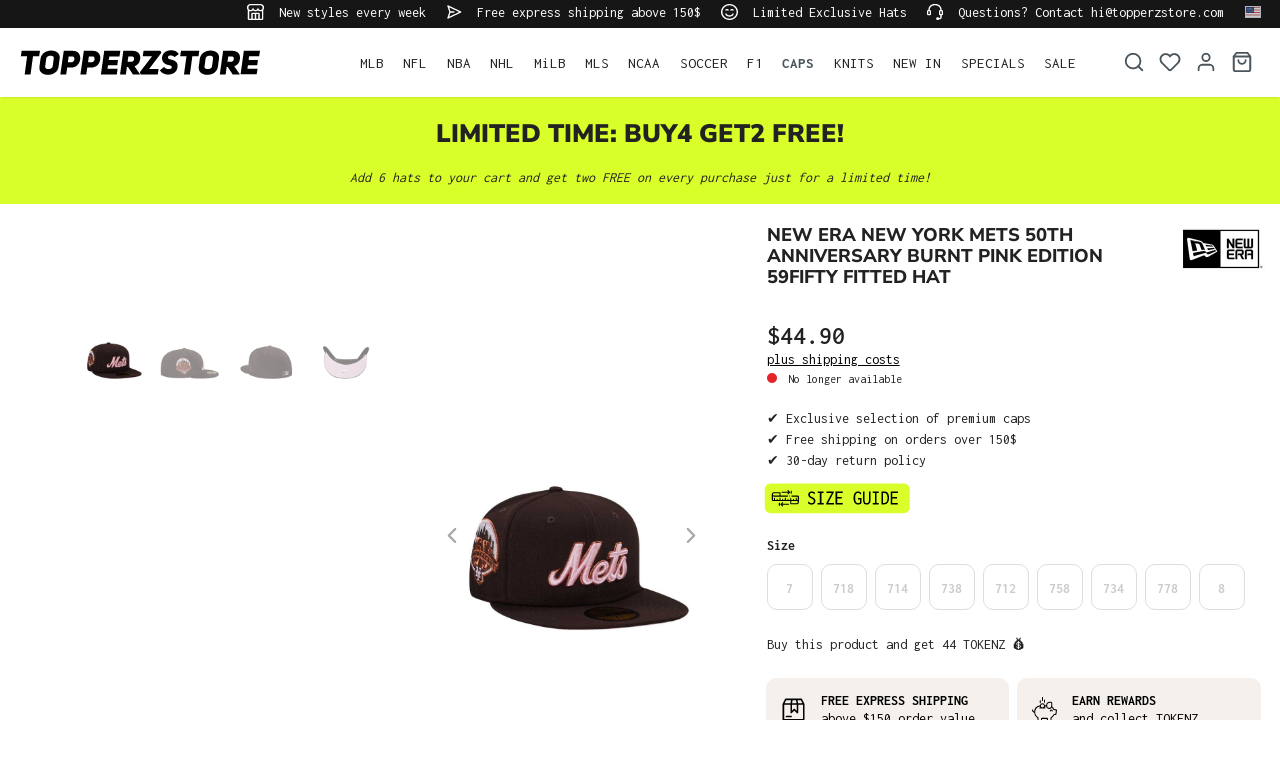

--- FILE ---
content_type: text/html; charset=UTF-8
request_url: https://www.topperzstore.com/new-era-new-york-mets-50th-anniversary-burnt-pink-edition-59fifty-fitted-hat
body_size: 36425
content:

<!DOCTYPE html>

<html lang="en-US"
      itemscope="itemscope"
      itemtype="https://schema.org/WebPage">

                            
    <head>
        
                                    <meta charset="utf-8">
            
                            <meta name="viewport"
                      content="width=device-width, initial-scale=1, shrink-to-fit=no">
            
                            <meta name="author"
                      content="">
                <meta name="robots"
                      content="index,follow">
                <meta name="revisit-after"
                      content="15 days">
                <meta name="keywords"
                      content="">
                <meta name="description"
                      content="Stand out from the crowd with this 59Fifty Fitted Hat from our exclusive New Era line. This hat is fully closed and comes in a fixed size. You can find your perfect size in our size chart.">
            
                    
                        <meta property="og:type" content="product"/>
        
                    <meta property="og:site_name" content="TOPPERZSTORE.COM"/>
        
                    <meta property="og:url" content="https://www.topperzstore.com/new-era-new-york-mets-50th-anniversary-burnt-pink-edition-59fifty-fitted-hat"/>
        
                                    <meta property="og:title" content="New Era New York Mets 50th Anniversary Burnt Pink Edition 59Fifty Fitted Cap | TOPPERZSTORE.COM"/>
                    
                                    <meta property="og:description" content="Stand out from the crowd with this 59Fifty Fitted Hat from our exclusive New Era line. This hat is fully closed and comes in a fixed size. You can find your perfect size in our size chart."/>
                    
                                    <meta property="og:image" content="https://www.topperzstore.com/media/da/1b/2c/1721759225/618902-197884171602_new_era_new_york_mets_59fifty_fitted_cap_1.jpg?ts=1721759225"/>
                    
                                    <meta property="product:brand" content="New Era"/>
                    
                                
            <meta property="product:price:amount"
                  content="44.9"/>
            <meta property="product:price:currency"
                  content="USD"/>
        
                    <meta property="product:product_link" content="https://www.topperzstore.com/new-era-new-york-mets-50th-anniversary-burnt-pink-edition-59fifty-fitted-hat"/>
        
                    <meta name="twitter:card" content="product"/>
        
                    <meta name="twitter:site" content="TOPPERZSTORE.COM"/>
        
                                    <meta property="twitter:title" content="New Era New York Mets 50th Anniversary Burnt Pink Edition 59Fifty Fitted Cap | TOPPERZSTORE.COM"/>
                    
                                    <meta property="twitter:description" content="Stand out from the crowd with this 59Fifty Fitted Hat from our exclusive New Era line. This hat is fully closed and comes in a fixed size. You can find your perfect size in our size chart."/>
                    
                                    <meta property="twitter:image" content="https://www.topperzstore.com/media/da/1b/2c/1721759225/618902-197884171602_new_era_new_york_mets_59fifty_fitted_cap_1.jpg?ts=1721759225"/>
                        
                            <meta itemprop="copyrightHolder"
                      content="TOPPERZSTORE.COM">
                <meta itemprop="copyrightYear"
                      content="">
                <meta itemprop="isFamilyFriendly"
                      content="true">
                <meta itemprop="image"
                      content="https://www.topperzstore.com/media/80/5a/0d/1721310089/topperzstore.svg?ts=1721310089">
            
                                            <meta name="theme-color"
                      content="#ffffff">
                            
                                                <link rel="alternate" hreflang="de-DE" href="https://www.topperzstore.de/new-era-new-york-mets-50th-anniversary-burnt-pink-edition-59fifty-fitted-cap">
                                    <link rel="alternate" hreflang="de-CH" href="https://www.topperzstore.ch/new-era-new-york-mets-50th-anniversary-burnt-pink-edition-59fifty-fitted-cap">
                                    <link rel="alternate" hreflang="en-GB" href="https://www.topperzstore.co.uk/new-era-new-york-mets-50th-anniversary-burnt-pink-edition-59fifty-fitted-cap">
                                    <link rel="alternate" hreflang="x-default" href="https://www.topperzstore.com/new-era-new-york-mets-50th-anniversary-burnt-pink-edition-59fifty-fitted-hat">
                                    <link rel="alternate" hreflang="en" href="https://www.topperzstore.com/new-era-new-york-mets-50th-anniversary-burnt-pink-edition-59fifty-fitted-hat">
                                    <link rel="alternate" hreflang="de-AT" href="https://www.topperzstore.at/new-era-new-york-mets-50th-anniversary-burnt-pink-edition-59fifty-fitted-cap">
                                    <link rel="alternate" hreflang="fr-FR" href="https://www.topperzstore.fr/new-era-new-york-mets-50th-anniversary-burnt-pink-edition-59fifty-fitted-casquette">
                                    <link rel="alternate" hreflang="es-ES" href="https://www.topperzstore.es/new-era-new-york-mets-50th-anniversary-burnt-pink-edition-59fifty-fitted-gorra">
                                    <link rel="alternate" hreflang="it-IT" href="https://www.topperzstore.it/new-era-new-york-mets-50th-anniversary-burnt-pink-edition-59fifty-fitted-cap">
                                    <link rel="alternate" hreflang="nl" href="https://www.topperzstore.nl/new-era-new-york-mets-50th-anniversary-burnt-pink-edition-59fifty-fitted-hat">
                                    <link rel="alternate" hreflang="fr-BE" href="https://www.topperzstore.be/new-era-new-york-mets-50th-anniversary-burnt-pink-edition-59fifty-fitted-casquette">
                                    <link rel="alternate" hreflang="fi-FI" href="https://www.topperzstore.fi/new-era-new-york-mets-50th-anniversary-burnt-pink-edition-59fifty-fitted-cap">
                                    <link rel="alternate" hreflang="sv-SE" href="https://www.topperzstore.se/new-era-new-york-mets-50th-anniversary-burnt-pink-edition-59fifty-fitted-cap">
                                    <link rel="alternate" hreflang="es-MX" href="https://www.topperzstore.mx/new-era-new-york-mets-50th-anniversary-burnt-pink-edition-59fifty-fitted-gorra">
                                    <link rel="alternate" hreflang="en-IN" href="https://www.topperzstore.in/new-era-new-york-mets-50th-anniversary-burnt-pink-edition-59fifty-fitted-cap">
                                    <link rel="alternate" hreflang="da-DK" href="https://www.topperzstore.dk/new-era-new-york-mets-50th-anniversary-burnt-pink-edition-59fifty-fitted-cap">
                                    

                
                    <script type="application/ld+json">
            [{"@context":"https:\/\/schema.org\/","@type":"Product","name":"New Era New York Mets 50th Anniversary Burnt Pink Edition 59Fifty Fitted Hat","description":"Stand out from the crowd with this 59Fifty Fitted Hat from our exclusive New Era line. This hat is fully closed and comes in a fixed size. You can find your perfect size in our size chart.","sku":"NES5419","mpn":"70807133","brand":{"@type":"Brand","name":"New Era"},"image":["https:\/\/www.topperzstore.com\/media\/da\/1b\/2c\/1721759225\/618902-197884171602_new_era_new_york_mets_59fifty_fitted_cap_1.jpg?ts=1721759225","https:\/\/www.topperzstore.com\/media\/62\/b2\/0c\/1721759226\/618903-197884171602_new_era_new_york_mets_59fifty_fitted_cap_2.jpg?ts=1721759226","https:\/\/www.topperzstore.com\/media\/1d\/dc\/4c\/1721759227\/618904-197884171602_new_era_new_york_mets_59fifty_fitted_cap_3.jpg?ts=1721759227","https:\/\/www.topperzstore.com\/media\/8f\/8d\/99\/1721759228\/618905-197884171602_new_era_new_york_mets_59fifty_fitted_cap_4.jpg?ts=1721759228"],"offers":[{"@type":"Offer","availability":"https:\/\/schema.org\/SoldOut","itemCondition":"https:\/\/schema.org\/NewCondition","priceCurrency":"USD","priceValidUntil":"2026-01-23","url":"https:\/\/www.topperzstore.com\/new-era-new-york-mets-50th-anniversary-burnt-pink-edition-59fifty-fitted-hat","price":44.9}]},{"@context":"https:\/\/schema.org","@type":"BreadcrumbList","itemListElement":[{"@type":"ListItem","position":1,"name":"CAPS","item":"https:\/\/www.topperzstore.com\/caps\/"}]}]
        </script>
            

                    <link rel="shortcut icon"
                  href="https://www.topperzstore.com/media/1d/94/93/1722963426/t-favicon_(2).png?ts=1722963426">
        
                            
        <link rel="canonical" href="https://www.topperzstore.com/new-era-new-york-mets-50th-anniversary-burnt-pink-edition-59fifty-fitted-hat">
                    <title>New Era New York Mets 50th Anniversary Burnt Pink Edition 59Fifty Fitted Cap | TOPPERZSTORE.COM</title>
    
                                                                                <link rel="stylesheet"
                      href="https://www.topperzstore.com/theme/5278b6c097b7b28157372bb14f40d16c/css/all.css">
                                    

                                                                                                                                                                                                                                                                                                                                                                                                                                                                                                                                                                                                                                                                                                                                                                                                                                                                                                                                                                                                                                                                                                            
                            <script>
        window.features = {"V6_5_0_0":true,"v6.5.0.0":true,"V6_6_0_0":true,"v6.6.0.0":true,"V6_7_0_0":false,"v6.7.0.0":false,"DISABLE_VUE_COMPAT":false,"disable.vue.compat":false,"ACCESSIBILITY_TWEAKS":false,"accessibility.tweaks":false,"ADMIN_VITE":false,"admin.vite":false,"TELEMETRY_METRICS":false,"telemetry.metrics":false,"CACHE_REWORK":false,"cache.rework":false,"SSO":false,"sso":false,"PAYPAL_SETTINGS_TWEAKS":false,"paypal.settings.tweaks":false,"FEATURE_SWAGCMSEXTENSIONS_1":true,"feature.swagcmsextensions.1":true,"FEATURE_SWAGCMSEXTENSIONS_2":true,"feature.swagcmsextensions.2":true,"FEATURE_SWAGCMSEXTENSIONS_8":true,"feature.swagcmsextensions.8":true,"FEATURE_SWAGCMSEXTENSIONS_63":true,"feature.swagcmsextensions.63":true,"RULE_BUILDER":true,"rule.builder":true,"FLOW_BUILDER":true,"flow.builder":true,"CUSTOM_PRICES":true,"custom.prices":true,"SUBSCRIPTIONS":true,"subscriptions":true,"ADVANCED_SEARCH":true,"advanced.search":true,"MULTI_INVENTORY":true,"multi.inventory":true,"RETURNS_MANAGEMENT":true,"returns.management":true,"TEXT_GENERATOR":true,"text.generator":true,"CHECKOUT_SWEETENER":true,"checkout.sweetener":true,"IMAGE_CLASSIFICATION":true,"image.classification":true,"PROPERTY_EXTRACTOR":true,"property.extractor":true,"REVIEW_SUMMARY":true,"review.summary":true,"REVIEW_TRANSLATOR":true,"review.translator":true,"CONTENT_GENERATOR":true,"content.generator":true,"EXPORT_ASSISTANT":true,"export.assistant":true,"QUICK_ORDER":true,"quick.order":true,"EMPLOYEE_MANAGEMENT":true,"employee.management":true,"QUOTE_MANAGEMENT":true,"quote.management":true,"CAPTCHA":true,"captcha":true,"NATURAL_LANGUAGE_SEARCH":true,"natural.language.search":true,"IMAGE_UPLOAD_SEARCH":true,"image.upload.search":true,"ORDER_APPROVAL":true,"order.approval":true,"SPATIAL_CMS_ELEMENT":true,"spatial.cms.element":true,"SHOPPING_LISTS":true,"shopping.lists":true,"TEXT_TO_IMAGE_GENERATION":true,"text.to.image.generation":true,"SPATIAL_SCENE_EDITOR":false,"spatial.scene.editor":false};
    </script>
        
            <script>window.isProductView = true;</script>
                <link rel="preconnect" href="https://scripting.tracify.ai">
        <link rel="preload" as="script" href="https://scripting.tracify.ai/tracifys6v2.js?csid=4d65d333-af0b-4bb6-bc3d-b9b2eb60b985">
        <script async src="https://scripting.tracify.ai/tracifys6v2.js?csid=4d65d333-af0b-4bb6-bc3d-b9b2eb60b985"></script>
        <script>window.vids = ["4625d0aaf48060086858f84146e66c4b5ca524cef36dae17961801dc5333ca66","595af5999a89a7e69e671a256f4855397997fdc11a6e030d66c985e10d772c26"];</script>

                    <!-- WbmTagManagerAnalytics Head Snippet Start -->
                                    
        

    <!-- Shopware Analytics -->
    <script>
        window.shopwareAnalytics = {
            trackingId: 'a0247620a224dfee33a59e618b8cdabc',
            merchantConsent: true,
            debug: false,
            storefrontController: 'Product',
            storefrontAction: 'index',
            storefrontRoute: 'frontend.detail.page',
            storefrontCmsPageType:  'product_detail' ,
        };
    </script>
    <!-- End Shopware Analytics -->
        

            <script id="wbmTagMangerDefine" type="text/javascript">
            let gtmIsTrackingProductClicks = Boolean(),
                gtmIsTrackingAddToWishlistClicks = Boolean(),
                gtmContainerId = 'GTM-P8X5TDBS',
                hasSWConsentSupport = Boolean();
            window.wbmScriptIsSet = false;
            window.dataLayer = window.dataLayer || [];
            window.dataLayer.push({"event":"user","id":null});
        </script>

        <script id="wbmTagMangerDataLayer" type="text/javascript">
            window.dataLayer.push({ ecommerce: null });
            window.dataLayer.push({"google_tag_params":{"ecomm_prodid":"NES5419","ecomm_pagetype":"product"}});

            
                

            
            let onEventDataLayer = JSON.parse('{"event":"view_item","ecommerce":{"value":44.9,"items":[{"item_category":"NEW IN","price":44.9,"item_brand":"New Era","item_id":"NES5419","item_name":"New Era New York Mets 50th Anniversary Burnt Pink Edition 59Fifty Fitted Hat","item_variant":""}],"currency":"USD"}}');
                    </script>    
                        <script id="wbmTagManger" type="text/javascript" data-usercentrics="Google Tag Manager">
                function getCookie(name) {
                    var cookieMatch = document.cookie.match(name + '=(.*?)(;|$)');
                    return cookieMatch && decodeURI(cookieMatch[1]);
                }

                let gtmCookieSet = getCookie('wbm-tagmanager-enabled');
                
                let googleTag = function(w,d,s,l,i){w[l]=w[l]||[];w[l].push({'gtm.start':new Date().getTime(),event:'gtm.js'});var f=d.getElementsByTagName(s)[0],j=d.createElement(s),dl=l!='dataLayer'?'&l='+l:'';j.async=true;j.src='https://www.googletagmanager.com/gtm.js?id='+i+dl+'';f.parentNode.insertBefore(j,f);};
                

                if (hasSWConsentSupport && gtmCookieSet === null) {
                    window.wbmGoogleTagmanagerId = gtmContainerId;
                    window.wbmScriptIsSet = false;
                    window.googleTag = googleTag;
                } else {
                    window.wbmScriptIsSet = true;
                    googleTag(window, document, 'script', 'dataLayer', gtmContainerId);
                    googleTag = null;

                    window.dataLayer = window.dataLayer || [];
                    function gtag() { dataLayer.push(arguments); }

                    if (hasSWConsentSupport) {
                        (() => {
                            const analyticsStorageEnabled = document.cookie.split(';').some((item) => item.trim().includes('google-analytics-enabled=1'));
                            const adsEnabled = document.cookie.split(';').some((item) => item.trim().includes('google-ads-enabled=1'));

                            gtag('consent', 'update', {
                                'ad_storage': adsEnabled ? 'granted' : 'denied',
                                'ad_user_data': adsEnabled ? 'granted' : 'denied',
                                'ad_personalization': adsEnabled ? 'granted' : 'denied',
                                'analytics_storage': analyticsStorageEnabled ? 'granted' : 'denied'
                            });
                        })();
                    }
                }

                
            </script><!-- WbmTagManagerAnalytics Head Snippet End -->
            
                                
            <script type="text/javascript"
                                src='https://www.google.com/recaptcha/api.js?render=6LfGEEoqAAAAAGTQfUR29UTKug79u0hEaE3Dwh7O'
                defer></script>
        <script>
                                        window.googleReCaptchaV3Active = true;
                    </script>
            

    
                
        
                                                            <script>
                window.activeNavigationId = '019053c3ac31701ea63fa901f19dfb9b';
                window.router = {
                    'frontend.cart.offcanvas': '/checkout/offcanvas',
                    'frontend.cookie.offcanvas': '/cookie/offcanvas',
                    'frontend.checkout.finish.page': '/checkout/finish',
                    'frontend.checkout.info': '/widgets/checkout/info',
                    'frontend.menu.offcanvas': '/widgets/menu/offcanvas',
                    'frontend.cms.page': '/widgets/cms',
                    'frontend.cms.navigation.page': '/widgets/cms/navigation',
                    'frontend.account.addressbook': '/widgets/account/address-book',
                    'frontend.country.country-data': '/country/country-state-data',
                    'frontend.app-system.generate-token': '/app-system/Placeholder/generate-token',
                    };
                window.salesChannelId = '018fbb87c25d74cba868ded5e4ad7f68';
            </script>
        

        
    <script>
        window.router['widgets.swag.cmsExtensions.quickview'] = '/swag/cms-extensions/quickview';
        window.router['widgets.swag.cmsExtensions.quickview.variant'] = '/swag/cms-extensions/quickview/variant';
    </script>


    
    
    <script>
        window.SynSmartyUncachedConfig = {
            useUncachedAccountMenu            : true,
            hideUnavailableOptionsOnListPages : false,
            useUncachedParameterInAjaxRequests: false,
            uncachedParameterWhitelist        : "widgets\/cms\/navigation\nwidgets\/checkout\/info\ncheckout\/offcanvas\nsuggest\u003Fsearch\u003D",
            uncachedParameterBlackList        : "",
        };
    </script>


    <script>
        window.router['frontend.shopware_analytics.customer.data'] = '/storefront/script/shopware-analytics-customer'
    </script>

    <script>
        window.SynElleExtension = {
            rfNumberInputLabel                : "RFC Number",
            rfNumberInputPlaceholder          : "It is required for orders from Mexico.",
            addressAdditionalField2Label      : "RAC (only required for orders to Mexico)",
            addressAdditionalField2Placeholder: "Enter your RAC number if you order to Mexico",
            errorMessage                      : "Please enter a valid RFC number.",
        };
    </script>

    <script>
        window.SynProductAvailability = {
            hideUnavailableOptionsOnListPages: true,
        };
    </script>


    <script>
        window.router['frontend.product.review.translate'] = '/translate-review';
    </script>

                                <script>
                
                window.breakpoints = {"xs":0,"sm":576,"md":768,"lg":992,"xl":1200,"xxl":1400};
            </script>
        
                                    <script>
                    window.customerLoggedInState = 0;

                    window.wishlistEnabled = 1;
                </script>
                    
                        
                            <script>
                window.themeAssetsPublicPath = 'https://www.topperzstore.com/theme/01912ae6e88f78b5b30c870edd10ca9f/assets/';
            </script>
        
        
        
                <script src="https://static.elfsight.com/platform/platform.js" async></script> <div class="elfsight-app-5fcde720-0fe9-454a-9ea0-02446c611184" data-elfsight-app-lazy></div><script src="https://static.elfsight.com/platform/platform.js" async></script> <div class="elfsight-app-37bad923-f9fc-4438-a1e8-f3901bc4663d" data-elfsight-app-lazy></div>
    
                <script src="https://widget.superchat.de/snippet.js?applicationKey=WCWQ8maMLXdB0po5Bg1zNl52pR"
                referrerpolicy="no-referrer-when-downgrade" defer></script>
                                                            <script>
                        window.themeJsPublicPath = 'https://www.topperzstore.com/theme/5278b6c097b7b28157372bb14f40d16c/js/';
                    </script>
                                            <script type="text/javascript" src="https://www.topperzstore.com/theme/5278b6c097b7b28157372bb14f40d16c/js/storefront/storefront.js" defer></script>
                                            <script type="text/javascript" src="https://www.topperzstore.com/theme/5278b6c097b7b28157372bb14f40d16c/js/swag-cms-extensions/swag-cms-extensions.js" defer></script>
                                            <script type="text/javascript" src="https://www.topperzstore.com/theme/5278b6c097b7b28157372bb14f40d16c/js/subscription/subscription.js" defer></script>
                                            <script type="text/javascript" src="https://www.topperzstore.com/theme/5278b6c097b7b28157372bb14f40d16c/js/checkout-sweetener/checkout-sweetener.js" defer></script>
                                            <script type="text/javascript" src="https://www.topperzstore.com/theme/5278b6c097b7b28157372bb14f40d16c/js/text-translator/text-translator.js" defer></script>
                                            <script type="text/javascript" src="https://www.topperzstore.com/theme/5278b6c097b7b28157372bb14f40d16c/js/employee-management/employee-management.js" defer></script>
                                            <script type="text/javascript" src="https://www.topperzstore.com/theme/5278b6c097b7b28157372bb14f40d16c/js/quick-order/quick-order.js" defer></script>
                                            <script type="text/javascript" src="https://www.topperzstore.com/theme/5278b6c097b7b28157372bb14f40d16c/js/advanced-search/advanced-search.js" defer></script>
                                            <script type="text/javascript" src="https://www.topperzstore.com/theme/5278b6c097b7b28157372bb14f40d16c/js/captcha/captcha.js" defer></script>
                                            <script type="text/javascript" src="https://www.topperzstore.com/theme/5278b6c097b7b28157372bb14f40d16c/js/quote-management/quote-management.js" defer></script>
                                            <script type="text/javascript" src="https://www.topperzstore.com/theme/5278b6c097b7b28157372bb14f40d16c/js/a-i-search/a-i-search.js" defer></script>
                                            <script type="text/javascript" src="https://www.topperzstore.com/theme/5278b6c097b7b28157372bb14f40d16c/js/spatial-cms-element/spatial-cms-element.js" defer></script>
                                            <script type="text/javascript" src="https://www.topperzstore.com/theme/5278b6c097b7b28157372bb14f40d16c/js/order-approval/order-approval.js" defer></script>
                                            <script type="text/javascript" src="https://www.topperzstore.com/theme/5278b6c097b7b28157372bb14f40d16c/js/shopping-list/shopping-list.js" defer></script>
                                            <script type="text/javascript" src="https://www.topperzstore.com/theme/5278b6c097b7b28157372bb14f40d16c/js/swag-pay-pal/swag-pay-pal.js" defer></script>
                                            <script type="text/javascript" src="https://www.topperzstore.com/theme/5278b6c097b7b28157372bb14f40d16c/js/dreisc-cms-pro/dreisc-cms-pro.js" defer></script>
                                            <script type="text/javascript" src="https://www.topperzstore.com/theme/5278b6c097b7b28157372bb14f40d16c/js/bst-cms-video-teaser6/bst-cms-video-teaser6.js" defer></script>
                                            <script type="text/javascript" src="https://www.topperzstore.com/theme/5278b6c097b7b28157372bb14f40d16c/js/wbm-tag-manager-analytics/wbm-tag-manager-analytics.js" defer></script>
                                            <script type="text/javascript" src="https://www.topperzstore.com/theme/5278b6c097b7b28157372bb14f40d16c/js/adyen-payment-shopware6/adyen-payment-shopware6.js" defer></script>
                                            <script type="text/javascript" src="https://www.topperzstore.com/theme/5278b6c097b7b28157372bb14f40d16c/js/klavi-overd/klavi-overd.js" defer></script>
                                            <script type="text/javascript" src="https://www.topperzstore.com/theme/5278b6c097b7b28157372bb14f40d16c/js/swag-analytics/swag-analytics.js" defer></script>
                                            <script type="text/javascript" src="https://www.topperzstore.com/theme/5278b6c097b7b28157372bb14f40d16c/js/syn-elle-extension/syn-elle-extension.js" defer></script>
                                                        

    
    
    
    </head>

    <body class="is-ctl-product is-act-index">

            <div class="skip-to-content bg-primary-subtle text-primary-emphasis visually-hidden-focusable overflow-hidden">
            <div class="container d-flex justify-content-center">
                <a href="#content-main" class="skip-to-content-link d-inline-flex text-decoration-underline m-1 p-2 fw-bold gap-2">
                    Skip to main content
                </a>
            </div>
        </div>
    
                                    <noscript>
                <iframe src="https://www.googletagmanager.com/ns.html?id=GTM-P8X5TDBS"
                        height="0"
                        width="0"
                        style="display:none;visibility:hidden"
                        title="Google Tagmanager">

                </iframe>
            </noscript>
            
                <noscript class="noscript-main">
                
    <div role="alert"
                  class="alert alert-info alert-has-icon">
                                                                        
                                                                    <span class="icon icon-info" aria-hidden="true">
                                        <svg xmlns="http://www.w3.org/2000/svg" xmlns:xlink="http://www.w3.org/1999/xlink" width="24" height="24" viewBox="0 0 24 24"><defs><path d="M12 7c.5523 0 1 .4477 1 1s-.4477 1-1 1-1-.4477-1-1 .4477-1 1-1zm1 9c0 .5523-.4477 1-1 1s-1-.4477-1-1v-5c0-.5523.4477-1 1-1s1 .4477 1 1v5zm11-4c0 6.6274-5.3726 12-12 12S0 18.6274 0 12 5.3726 0 12 0s12 5.3726 12 12zM12 2C6.4772 2 2 6.4772 2 12s4.4772 10 10 10 10-4.4772 10-10S17.5228 2 12 2z" id="icons-default-info" /></defs><use xlink:href="#icons-default-info" fill="#758CA3" fill-rule="evenodd" /></svg>
                    </span>
                                                        
                                    
                    <div class="alert-content-container">
                                                    
                                                        <div class="alert-content">                                                    To be able to use the full range of Shopware 6, we recommend activating Javascript in your browser.
                                                                </div>                
                                                                </div>
            </div>
            </noscript>
        

                        
            <header class="header-main">
                        <div data-flyout-menu="true">
                        <div class="top-bar d-none d-lg-block">
        <nav class="top-bar-nav container">
            <div class="row">
                                                         
                      <div class="col-auto">
                                 <span class="icon icon-shop icon-xs">
                                        <svg xmlns="http://www.w3.org/2000/svg" xmlns:xlink="http://www.w3.org/1999/xlink" width="24" height="24" viewBox="0 0 24 24"><defs><path d="M8 22h3v-7H8v7zm8 0v-7h-3v7h3zM3 10.584V22h3v-7c0-1.1046.8954-2 2-2h8c1.1046 0 2 .8954 2 2v7h3V10.584A4.9831 4.9831 0 0 1 19 11c-1.3627 0-2.5981-.5452-3.5-1.4293C14.5981 10.4548 13.3627 11 12 11c-1.3627 0-2.5981-.5452-3.5-1.4293C7.5981 10.4548 6.3627 11 5 11a4.9831 4.9831 0 0 1-2-.416zM1 9.0005A4.9779 4.9779 0 0 1 0 6V4.4142A3 3 0 0 1 .8787 2.293L2.2929.8787A3 3 0 0 1 4.4142 0h15.1716a3 3 0 0 1 2.1213.8787l1.4142 1.4142A3 3 0 0 1 24 4.4142V6a4.9779 4.9779 0 0 1-1 3.0005V22c0 1.1046-.8954 2-2 2H3c-1.1046 0-2-.8954-2-2V9.0005zM15 6a.5.5 0 1 1 1 0c0 1.6569 1.3431 3 3 3s3-1.3431 3-3V4.4142a1 1 0 0 0-.2929-.707L20.293 2.2928A1 1 0 0 0 19.5858 2H4.4142a1 1 0 0 0-.707.2929L2.2928 3.707A1 1 0 0 0 2 4.4142V6c0 1.6569 1.3431 3 3 3s3-1.3431 3-3a.5.5 0 0 1 1 0c0 1.6569 1.3431 3 3 3s3-1.3431 3-3z" id="icons-default-shop" /></defs><use xlink:href="#icons-default-shop" fill="#758CA3" fill-rule="evenodd" /></svg>
                    </span>
     New styles every week
             </div>
                                                  
                      <div class="col-auto">
                                 <span class="icon icon-paperplane icon-xs">
                                        <svg xmlns="http://www.w3.org/2000/svg" xmlns:xlink="http://www.w3.org/1999/xlink" width="24" height="24" viewBox="0 0 24 24"><defs><path d="m6.7208 13-2.031 6.093L19.664 12 4.6897 4.907 6.7207 11H12c.5523 0 1 .4477 1 1s-.4477 1-1 1H6.7208zm-1.7749-1L2.0513 3.3162c-.2785-.8355.5809-1.597 1.3768-1.22l19 9c.7625.3613.7625 1.4463 0 1.8075l-19 9c-.796.377-1.6553-.3844-1.3768-1.22L4.946 12z" id="icons-default-paperplane" /></defs><use xlink:href="#icons-default-paperplane" fill="#758CA3" fill-rule="evenodd" /></svg>
                    </span>
     Free express shipping above 150$
             </div>
                                                  
                      <div class="col-auto">
                                 <span class="icon icon-emoji icon-xs">
                                        <svg xmlns="http://www.w3.org/2000/svg" xmlns:xlink="http://www.w3.org/1999/xlink" width="24" height="24" viewBox="0 0 24 24"><defs><path d="M12 24C5.3726 24 0 18.6274 0 12S5.3726 0 12 0s12 5.3726 12 12-5.3726 12-12 12zm0-2c5.5228 0 10-4.4772 10-10S17.5228 2 12 2 2 6.4772 2 12s4.4772 10 10 10zm-5.9487-6.6838c-.1746-.524.1085-1.0902.6325-1.2649.524-.1746 1.0902.1085 1.2649.6325.0797.2391.3188.6695.7584 1.109C9.4601 16.5459 10.5197 17 12 17s2.54-.4541 3.2929-1.2071c.4396-.4396.6787-.87.7584-1.1091.1747-.524.741-.8071 1.265-.6325.5239.1747.807.741.6324 1.265-.1703.5108-.5562 1.2054-1.2416 1.8908C15.5851 18.3291 14.0197 19 12 19s-3.585-.6709-4.7071-1.7929c-.6854-.6854-1.0713-1.38-1.2416-1.8909zm1.5034-5.4841c-.4595.3063-1.0804.1821-1.3868-.2774-.3063-.4595-.1821-1.0804.2774-1.3868l.3906-.2604a3 3 0 0 1 3.3282 0l.3906.2604c.4595.3064.5837.9273.2774 1.3868-.3064.4595-.9273.5837-1.3868.2774l-.3906-.2604a1 1 0 0 0-1.1094 0l-.3906.2604zm7 0c-.4595.3063-1.0804.1821-1.3868-.2774-.3063-.4595-.1821-1.0804.2774-1.3868l.3906-.2604a3 3 0 0 1 3.3282 0l.3906.2604c.4595.3064.5837.9273.2774 1.3868-.3064.4595-.9273.5837-1.3868.2774l-.3906-.2604a1 1 0 0 0-1.1094 0l-.3906.2604z" id="icons-default-emoji" /></defs><use xlink:href="#icons-default-emoji" fill="#758CA3" fill-rule="evenodd" /></svg>
                    </span>
     Limited Exclusive Hats
             </div>
                                                  
                      <div class="col-auto">
                                 <span class="icon icon-headset icon-xs">
                                        <svg xmlns="http://www.w3.org/2000/svg" xmlns:xlink="http://www.w3.org/1999/xlink" width="24" height="24" viewBox="0 0 24 24"><defs><path d="M2 11v4h2v-4H2zm20-2c1.1046 0 2 .8954 2 2v4c0 1.1046-.8954 2-2 2v3c0 1.6569-1.3431 3-3 3h-1c0 .5523-.4477 1-1 1h-2c-.5523 0-1-.4477-1-1v-2c0-.5523.4477-1 1-1h2c.5523 0 1 .4477 1 1h1c.5523 0 1-.4477 1-1v-3c-1.1046 0-2-.8954-2-2v-4c0-1.1046.8954-2 2-2 0-3.866-3.134-7-7-7h-2C7.134 2 4 5.134 4 9c1.1046 0 2 .8954 2 2v4c0 1.1046-.8954 2-2 2H2c-1.1046 0-2-.8954-2-2v-4c0-1.1046.8954-2 2-2 0-4.9706 4.0294-9 9-9h2c4.9706 0 9 4.0294 9 9zm-2 2v4h2v-4h-2z" id="icons-default-headset" /></defs><use xlink:href="#icons-default-headset" fill="#758CA3" fill-rule="evenodd" /></svg>
                    </span>
     Questions? Contact hi@topperzstore.com
             </div>
              
      
                            <div class="col-auto d-md-none d-xl-block">
                                            
                    <div class="top-bar-nav-item top-bar-language">

                <form method="post"
                      action="/checkout/language"
                      class="language-form"
                      data-form-auto-submit="true">
                                                            
                    <div class="languages-menu dropdown">
                        <button class="btn dropdown-toggle top-bar-nav-btn"
                                type="button"
                                id="languagesDropdown-top-bar"
                                data-bs-toggle="dropdown"
                                aria-haspopup="true"
                                aria-expanded="false">
                            <div class="top-bar-list-icon language-flag country-us language-en"></div>
                            <span class="top-bar-nav-text">International</span>
                        </button>

                        <div class="top-bar-list dropdown-menu dropdown-menu-end"
                             aria-labelledby="languagesDropdown-top-bar">
                                                            <div class="top-bar-list-item dropdown-item"
                                     title="">

                                                                                                                        
                                        <label class="top-bar-list-label"
                                               for="top-bar-018fba653a0f732c8c90aaa6490a316b">
                                            <input id="top-bar-018fba653a0f732c8c90aaa6490a316b"
                                                   class="top-bar-list-radio"
                                                   value="018fba653a0f732c8c90aaa6490a316b-2fbb5fe2e29a4d70aa5854ce7ce3e20b"
                                                   name="domainLanguageId"
                                                   type="radio"
                                                    >
                                            <div class="top-bar-list-icon language-flag country-de language-de"></div>
                                            Deutsch
                                        </label>
                                </div>
                                                            <div class="top-bar-list-item dropdown-item"
                                     title="">

                                                                                                                        
                                        <label class="top-bar-list-label"
                                               for="top-bar-01907d630c99757dba9d80edacd46aa0">
                                            <input id="top-bar-01907d630c99757dba9d80edacd46aa0"
                                                   class="top-bar-list-radio"
                                                   value="01907d630c99757dba9d80edacd46aa0-01905df975977e0b835027e00468a575"
                                                   name="domainLanguageId"
                                                   type="radio"
                                                    >
                                            <div class="top-bar-list-icon language-flag country-ch language-de"></div>
                                            Schweiz
                                        </label>
                                </div>
                                                            <div class="top-bar-list-item dropdown-item"
                                     title="">

                                                                                                                        
                                        <label class="top-bar-list-label"
                                               for="top-bar-018fbb81c43c79e1ac4bb9910d6f4573">
                                            <input id="top-bar-018fbb81c43c79e1ac4bb9910d6f4573"
                                                   class="top-bar-list-radio"
                                                   value="018fbb81c43c79e1ac4bb9910d6f4573-018fba6537457113aa84ba9d60fc32f3"
                                                   name="domainLanguageId"
                                                   type="radio"
                                                    >
                                            <div class="top-bar-list-icon language-flag country-gb language-en"></div>
                                            United Kingdom
                                        </label>
                                </div>
                                                            <div class="top-bar-list-item dropdown-item item-checked"
                                     title="">

                                                                                                                        
                                        <label class="top-bar-list-label"
                                               for="top-bar-018fbb88c31073e298c3615b1f6b7846">
                                            <input id="top-bar-018fbb88c31073e298c3615b1f6b7846"
                                                   class="top-bar-list-radio"
                                                   value="018fbb88c31073e298c3615b1f6b7846-018fbb00438973c88e43f49bf1dceacd"
                                                   name="domainLanguageId"
                                                   type="radio"
                                                     checked>
                                            <div class="top-bar-list-icon language-flag country-us language-en"></div>
                                            International
                                        </label>
                                </div>
                                                            <div class="top-bar-list-item dropdown-item"
                                     title="">

                                                                                                                        
                                        <label class="top-bar-list-label"
                                               for="top-bar-01907d88fc3271f689746a1f53b3c292">
                                            <input id="top-bar-01907d88fc3271f689746a1f53b3c292"
                                                   class="top-bar-list-radio"
                                                   value="01907d88fc3271f689746a1f53b3c292-01907dacfae0795183c81cad51e17531"
                                                   name="domainLanguageId"
                                                   type="radio"
                                                    >
                                            <div class="top-bar-list-icon language-flag country-at language-de"></div>
                                            Österreich
                                        </label>
                                </div>
                                                            <div class="top-bar-list-item dropdown-item"
                                     title="">

                                                                                                                        
                                        <label class="top-bar-list-label"
                                               for="top-bar-01907db12763726bad5a8460979f1ff9">
                                            <input id="top-bar-01907db12763726bad5a8460979f1ff9"
                                                   class="top-bar-list-radio"
                                                   value="01907db12763726bad5a8460979f1ff9-018fbb00438973c88e43f49bf4b52118"
                                                   name="domainLanguageId"
                                                   type="radio"
                                                    >
                                            <div class="top-bar-list-icon language-flag country-fr language-fr"></div>
                                            Français
                                        </label>
                                </div>
                                                            <div class="top-bar-list-item dropdown-item"
                                     title="">

                                                                                                                        
                                        <label class="top-bar-list-label"
                                               for="top-bar-01907db5156d720b9f593edc176a042c">
                                            <input id="top-bar-01907db5156d720b9f593edc176a042c"
                                                   class="top-bar-list-radio"
                                                   value="01907db5156d720b9f593edc176a042c-018fbb00438973c88e43f49bf34253c6"
                                                   name="domainLanguageId"
                                                   type="radio"
                                                    >
                                            <div class="top-bar-list-icon language-flag country-es language-es"></div>
                                            Español
                                        </label>
                                </div>
                                                            <div class="top-bar-list-item dropdown-item"
                                     title="">

                                                                                                                        
                                        <label class="top-bar-list-label"
                                               for="top-bar-01907dc0fb347c45be853bf9f4e245a0">
                                            <input id="top-bar-01907dc0fb347c45be853bf9f4e245a0"
                                                   class="top-bar-list-radio"
                                                   value="01907dc0fb347c45be853bf9f4e245a0-018fbb00438973c88e43f49bf7ae9395"
                                                   name="domainLanguageId"
                                                   type="radio"
                                                    >
                                            <div class="top-bar-list-icon language-flag country-it language-it"></div>
                                            Italiano
                                        </label>
                                </div>
                                                            <div class="top-bar-list-item dropdown-item"
                                     title="">

                                                                                                                        
                                        <label class="top-bar-list-label"
                                               for="top-bar-01907dca2278778f872dd0840d9035e4">
                                            <input id="top-bar-01907dca2278778f872dd0840d9035e4"
                                                   class="top-bar-list-radio"
                                                   value="01907dca2278778f872dd0840d9035e4-018fbb00438973c88e43f49bfb35fe60"
                                                   name="domainLanguageId"
                                                   type="radio"
                                                    >
                                            <div class="top-bar-list-icon language-flag country-nl language-nl"></div>
                                            Nederlands
                                        </label>
                                </div>
                                                            <div class="top-bar-list-item dropdown-item"
                                     title="">

                                                                                                                        
                                        <label class="top-bar-list-label"
                                               for="top-bar-01909c32c84a7b75a921772589697c4b">
                                            <input id="top-bar-01909c32c84a7b75a921772589697c4b"
                                                   class="top-bar-list-radio"
                                                   value="01909c32c84a7b75a921772589697c4b-01909c3042e67dab98c4b01492c5fd83"
                                                   name="domainLanguageId"
                                                   type="radio"
                                                    >
                                            <div class="top-bar-list-icon language-flag country-be language-fr"></div>
                                            Belgique
                                        </label>
                                </div>
                                                            <div class="top-bar-list-item dropdown-item"
                                     title="">

                                                                                                                        
                                        <label class="top-bar-list-label"
                                               for="top-bar-01909c39c739781684b23f741d321ec0">
                                            <input id="top-bar-01909c39c739781684b23f741d321ec0"
                                                   class="top-bar-list-radio"
                                                   value="01909c39c739781684b23f741d321ec0-018fbb00438973c88e43f49bf42288fc"
                                                   name="domainLanguageId"
                                                   type="radio"
                                                    >
                                            <div class="top-bar-list-icon language-flag country-fi language-fi"></div>
                                            Suomi
                                        </label>
                                </div>
                                                            <div class="top-bar-list-item dropdown-item"
                                     title="">

                                                                                                                        
                                        <label class="top-bar-list-label"
                                               for="top-bar-01909c86cdd37f4d8ae8843f4db71312">
                                            <input id="top-bar-01909c86cdd37f4d8ae8843f4db71312"
                                                   class="top-bar-list-radio"
                                                   value="01909c86cdd37f4d8ae8843f4db71312-018fbb00438973c88e43f49c0489190d"
                                                   name="domainLanguageId"
                                                   type="radio"
                                                    >
                                            <div class="top-bar-list-icon language-flag country-se language-sv"></div>
                                            Svenska
                                        </label>
                                </div>
                                                            <div class="top-bar-list-item dropdown-item"
                                     title="">

                                                                                                                        
                                        <label class="top-bar-list-label"
                                               for="top-bar-01909c8e7a7e7d689d21f6d3e5de5160">
                                            <input id="top-bar-01909c8e7a7e7d689d21f6d3e5de5160"
                                                   class="top-bar-list-radio"
                                                   value="01909c8e7a7e7d689d21f6d3e5de5160-01909c8bd10079709e0af41be6046f6b"
                                                   name="domainLanguageId"
                                                   type="radio"
                                                    >
                                            <div class="top-bar-list-icon language-flag country-mx language-es"></div>
                                            Mexico
                                        </label>
                                </div>
                                                            <div class="top-bar-list-item dropdown-item"
                                     title="">

                                                                                                                        
                                        <label class="top-bar-list-label"
                                               for="top-bar-01909cc76eb17b5088474b1b091671ec">
                                            <input id="top-bar-01909cc76eb17b5088474b1b091671ec"
                                                   class="top-bar-list-radio"
                                                   value="01909cc76eb17b5088474b1b091671ec-01909cc5a7777606bcae8a53e0c051d2"
                                                   name="domainLanguageId"
                                                   type="radio"
                                                    >
                                            <div class="top-bar-list-icon language-flag country-in language-en"></div>
                                            India
                                        </label>
                                </div>
                                                            <div class="top-bar-list-item dropdown-item"
                                     title="">

                                                                                                                        
                                        <label class="top-bar-list-label"
                                               for="top-bar-01909cf45cdd76fba6008bc1c2e17972">
                                            <input id="top-bar-01909cf45cdd76fba6008bc1c2e17972"
                                                   class="top-bar-list-radio"
                                                   value="01909cf45cdd76fba6008bc1c2e17972-018fbb00438973c88e43f49beeda80ec"
                                                   name="domainLanguageId"
                                                   type="radio"
                                                    >
                                            <div class="top-bar-list-icon language-flag country-dk language-da"></div>
                                            Dansk
                                        </label>
                                </div>
                                                    </div>
                    </div>

                    <input name="redirectTo" type="hidden" value="frontend.detail.page">

                                            <input name="redirectParameters[_httpCache]" type="hidden" value="1">
                                            <input name="redirectParameters[productId]" type="hidden" value="0190e0d8babf706297f6ae5d8247e223">
                                    </form>
            </div>
                    </div>
                </div>
        </nav>
    </div>
    
        <div class="container">
        <div class="row align-items-center header-row">
                            <div class="col-auto d-xl-none header-menu-col">
                    <div class="menu-button">
                            <button class="btn nav-main-toggle-btn header-actions-btn"
            type="button"
            data-off-canvas-menu="true"
            aria-label="Menu">
                                    <span class="icon-feather icon-feather-menu"><svg xmlns="http://www.w3.org/2000/svg" width="24" height="24" viewBox="0 0 24 24" fill="none" stroke="currentColor" stroke-width="2" stroke-linecap="round" stroke-linejoin="round" class="feather feather-menu"><line x1="3" y1="12" x2="21" y2="12"></line><line x1="3" y1="6" x2="21" y2="6"></line><line x1="3" y1="18" x2="21" y2="18"></line></svg></span>                </button>
                    </div>
                </div>
            
                            <div class="col col-xl-auto header-logo-col">
                        <div class="header-logo-main">
                    <a class="header-logo-main-link"
               href="/"
               title="Go to homepage">
                                    <picture class="header-logo-picture">
                                                                            
                                                                            
                                                                                    <img src="https://www.topperzstore.com/media/80/5a/0d/1721310089/topperzstore.svg?ts=1721310089"
                                     alt="Go to homepage"
                                     class="img-fluid header-logo-main-img">
                                                                        </picture>
                            </a>
            </div>
                </div>
            
                            <div class="col header-navigation-col">
                    <div class="nav-main">
                                                        <div class="main-navigation"
         id="mainNavigation"
         data-flyout-menu="true">
                                            <nav class="nav main-navigation-menu"
                        aria-label="Main navigation"
                        itemscope="itemscope"
                        itemtype="https://schema.org/SiteNavigationElement">
                        
                                                                            
                                                    
                                                                                            
                                                                                                            <a class="nav-link main-navigation-link nav-item-019053c3e930717e8a89129baa2ab1a0 "
                                           href="https://www.topperzstore.com/mlb/"
                                           itemprop="url"
                                           data-flyout-menu-trigger="019053c3e930717e8a89129baa2ab1a0"                                                                                      title="MLB">
                                            <div class="main-navigation-link-text">
                                                <span itemprop="name">MLB</span>
                                            </div>
                                        </a>
                                                                                                                                                                                                        
                                                                                                            <a class="nav-link main-navigation-link nav-item-019053c4bc507284ad465e61a31b3350 "
                                           href="https://www.topperzstore.com/nfl/"
                                           itemprop="url"
                                           data-flyout-menu-trigger="019053c4bc507284ad465e61a31b3350"                                                                                      title="NFL">
                                            <div class="main-navigation-link-text">
                                                <span itemprop="name">NFL</span>
                                            </div>
                                        </a>
                                                                                                                                                                                                        
                                                                                                            <a class="nav-link main-navigation-link nav-item-019053c458a572b1ad615dc132cc6a4e "
                                           href="https://www.topperzstore.com/nba/"
                                           itemprop="url"
                                           data-flyout-menu-trigger="019053c458a572b1ad615dc132cc6a4e"                                                                                      title="NBA">
                                            <div class="main-navigation-link-text">
                                                <span itemprop="name">NBA</span>
                                            </div>
                                        </a>
                                                                                                                                                                                                        
                                                                                                            <a class="nav-link main-navigation-link nav-item-01907c8d174771f0a2f9d2a7a1d04ed6 "
                                           href="https://www.topperzstore.com/nhl/"
                                           itemprop="url"
                                           data-flyout-menu-trigger="01907c8d174771f0a2f9d2a7a1d04ed6"                                                                                      title="NHL">
                                            <div class="main-navigation-link-text">
                                                <span itemprop="name">NHL</span>
                                            </div>
                                        </a>
                                                                                                                                                                                                        
                                                                                                            <a class="nav-link main-navigation-link nav-item-019053c3e8047155b2957705df070a41 "
                                           href="https://www.topperzstore.com/milb/"
                                           itemprop="url"
                                                                                                                                 title="MiLB">
                                            <div class="main-navigation-link-text">
                                                <span itemprop="name">MiLB</span>
                                            </div>
                                        </a>
                                                                                                                                                                                                        
                                                                                                            <a class="nav-link main-navigation-link nav-item-019053c44d8b71709449a2aec61ea0e7 "
                                           href="https://www.topperzstore.com/mls/"
                                           itemprop="url"
                                                                                                                                 title="MLS">
                                            <div class="main-navigation-link-text">
                                                <span itemprop="name">MLS</span>
                                            </div>
                                        </a>
                                                                                                                                                                                                        
                                                                                                            <a class="nav-link main-navigation-link nav-item-019053c4b9ec73fc86faebc48abcc70a "
                                           href="https://www.topperzstore.com/ncaa/"
                                           itemprop="url"
                                                                                                                                 title="NCAA">
                                            <div class="main-navigation-link-text">
                                                <span itemprop="name">NCAA</span>
                                            </div>
                                        </a>
                                                                                                                                                                                                        
                                                                                                            <a class="nav-link main-navigation-link nav-item-019053c3dc2a73e2b537e291e80faa61 "
                                           href="https://www.topperzstore.com/soccer/"
                                           itemprop="url"
                                                                                                                                 title="SOCCER">
                                            <div class="main-navigation-link-text">
                                                <span itemprop="name">SOCCER</span>
                                            </div>
                                        </a>
                                                                                                                                                                                                        
                                                                                                            <a class="nav-link main-navigation-link nav-item-019053c3db0673d2baf255ffe811de91 "
                                           href="https://www.topperzstore.com/f1/"
                                           itemprop="url"
                                                                                                                                 title="F1">
                                            <div class="main-navigation-link-text">
                                                <span itemprop="name">F1</span>
                                            </div>
                                        </a>
                                                                                                                                                                                                        
                                                                                                            <a class="nav-link main-navigation-link nav-item-019053c3ac31701ea63fa901f19dfb9b  active"
                                           href="https://www.topperzstore.com/caps/"
                                           itemprop="url"
                                           data-flyout-menu-trigger="019053c3ac31701ea63fa901f19dfb9b"                                                                                      title="CAPS">
                                            <div class="main-navigation-link-text">
                                                <span itemprop="name">CAPS</span>
                                            </div>
                                        </a>
                                                                                                                                                                                                        
                                                                                                            <a class="nav-link main-navigation-link nav-item-019053c44ec872ec93514129d83944fd "
                                           href="https://www.topperzstore.com/knits/"
                                           itemprop="url"
                                                                                                                                 title="KNITS">
                                            <div class="main-navigation-link-text">
                                                <span itemprop="name">KNITS</span>
                                            </div>
                                        </a>
                                                                                                                                                                                                        
                                                                                                            <a class="nav-link main-navigation-link nav-item-019053c4bb2071bf9718bb0fdfed64bf "
                                           href="https://www.topperzstore.com/new-in/"
                                           itemprop="url"
                                                                                                                                 title="NEW IN">
                                            <div class="main-navigation-link-text">
                                                <span itemprop="name">NEW IN</span>
                                            </div>
                                        </a>
                                                                                                                                                                                                        
                                                                                                            <a class="nav-link main-navigation-link nav-item-019053c5571a71409d2d9f61f953d402 "
                                           href="https://www.topperzstore.com/specials/"
                                           itemprop="url"
                                                                                                                                 title="SPECIALS">
                                            <div class="main-navigation-link-text">
                                                <span itemprop="name">SPECIALS</span>
                                            </div>
                                        </a>
                                                                                                                                                                                                        
                                                                                                            <a class="nav-link main-navigation-link nav-item-019053c551627346b4a740b4e33081c7 "
                                           href="https://www.topperzstore.com/sale/"
                                           itemprop="url"
                                                                                                                                 title="SALE">
                                            <div class="main-navigation-link-text">
                                                <span itemprop="name">SALE</span>
                                            </div>
                                        </a>
                                                                                                                                                                                    </nav>
                
        </div>
                                            </div>
                </div>
            
                            <div class="col-auto header-actions-col">
                    <div class="row g-0">
                                                    
                            <div class="col-auto">
                                <div class="search-toggle">
                                    <button class="btn header-actions-btn search-toggle-btn js-search-toggle-btn collapsed"
                                            type="button"
                                            data-bs-toggle="collapse"
                                            data-bs-target="#searchCollapse"
                                            aria-expanded="false"
                                            aria-controls="searchCollapse"
                                            aria-label="Search">
                                                        <span class="icon-feather icon-feather-search"><svg xmlns="http://www.w3.org/2000/svg" width="24" height="24" viewBox="0 0 24 24" fill="none" stroke="currentColor" stroke-width="2" stroke-linecap="round" stroke-linejoin="round" class="feather feather-search"><circle cx="11" cy="11" r="8"></circle><line x1="21" y1="21" x2="16.65" y2="16.65"></line></svg></span>                                        </button>
                                </div>
                            </div>
                        
                                                                                    <div class="col-auto">
                                    <div class="header-wishlist">
                                        <a class="btn header-wishlist-btn header-actions-btn"
                                           href="/wishlist"
                                           title="Wishlist"
                                           aria-label="Wishlist">
                                                
            <span class="header-wishlist-icon">
                            <span class="icon icon-heart">
                                        <svg xmlns="http://www.w3.org/2000/svg" xmlns:xlink="http://www.w3.org/1999/xlink" width="24" height="24" viewBox="0 0 24 24"><defs><path d="M20.0139 12.2998c1.8224-1.8224 1.8224-4.7772 0-6.5996-1.8225-1.8225-4.7772-1.8225-6.5997 0L12 7.1144l-1.4142-1.4142c-1.8225-1.8225-4.7772-1.8225-6.5997 0-1.8224 1.8224-1.8224 4.7772 0 6.5996l7.519 7.519a.7.7 0 0 0 .9899 0l7.5189-7.519zm1.4142 1.4142-7.519 7.519c-1.0543 1.0544-2.7639 1.0544-3.8183 0L2.572 13.714c-2.6035-2.6035-2.6035-6.8245 0-9.428 2.6035-2.6035 6.8246-2.6035 9.4281 0 2.6035-2.6035 6.8246-2.6035 9.428 0 2.6036 2.6035 2.6036 6.8245 0 9.428z" id="icons-default-heart" /></defs><use xlink:href="#icons-default-heart" fill="#758CA3" fill-rule="evenodd" /></svg>
                    </span>
            </span>
    
    
    
    <span class="badge bg-primary header-wishlist-badge"
          id="wishlist-basket"
          data-wishlist-storage="true"
          data-wishlist-storage-options="{&quot;listPath&quot;:&quot;\/wishlist\/list&quot;,&quot;mergePath&quot;:&quot;\/wishlist\/merge&quot;,&quot;pageletPath&quot;:&quot;\/wishlist\/merge\/pagelet&quot;}"
          data-wishlist-widget="true"
          data-wishlist-widget-options="{&quot;showCounter&quot;:true}"
    ></span>
                                        </a>
                                    </div>
                                </div>
                            
                        
                                                                                <div class="col-auto">
                                <div class="account-menu">
                                        <div class="dropdown">
            <button class="btn account-menu-btn header-actions-btn"
            type="button"
            id="accountWidget"
            data-account-menu="true"
            data-bs-toggle="dropdown"
            aria-haspopup="true"
            aria-expanded="false"
            aria-label="Your account">
                        <span class="icon-feather icon-feather-user"><svg xmlns="http://www.w3.org/2000/svg" width="24" height="24" viewBox="0 0 24 24" fill="none" stroke="currentColor" stroke-width="2" stroke-linecap="round" stroke-linejoin="round" class="feather feather-user"><path d="M20 21v-2a4 4 0 0 0-4-4H8a4 4 0 0 0-4 4v2"></path><circle cx="12" cy="7" r="4"></circle></svg></span>        </button>

                    <div class="dropdown-menu dropdown-menu-end account-menu-dropdown js-account-menu-dropdown"
                 aria-labelledby="accountWidget">
                

        
            <div class="offcanvas-header">
                            <button class="btn btn-light offcanvas-close js-offcanvas-close">
                                                            <span class="icon icon-x icon-sm">
                                        <svg xmlns="http://www.w3.org/2000/svg" xmlns:xlink="http://www.w3.org/1999/xlink" width="24" height="24" viewBox="0 0 24 24"><defs><path d="m10.5858 12-7.293-7.2929c-.3904-.3905-.3904-1.0237 0-1.4142.3906-.3905 1.0238-.3905 1.4143 0L12 10.5858l7.2929-7.293c.3905-.3904 1.0237-.3904 1.4142 0 .3905.3906.3905 1.0238 0 1.4143L13.4142 12l7.293 7.2929c.3904.3905.3904 1.0237 0 1.4142-.3906.3905-1.0238.3905-1.4143 0L12 13.4142l-7.2929 7.293c-.3905.3904-1.0237.3904-1.4142 0-.3905-.3906-.3905-1.0238 0-1.4143L10.5858 12z" id="icons-default-x" /></defs><use xlink:href="#icons-default-x" fill="#758CA3" fill-rule="evenodd" /></svg>
                    </span>
                        
                                            Close menu
                                    </button>
                    </div>
    
            <div class="offcanvas-body">
                <div class="account-menu">
                                                <div class="dropdown-header account-menu-header">
                    Your account
                </div>
                    
    
                                    <div class="account-menu-login">
                                            <a href="/account/login"
                           title="Log in"
                           class="btn btn-primary account-menu-login-button">
                            Log in
                        </a>
                    
                                            <div class="account-menu-register">
                            or <a href="/account/login"
                                                                            title="Sign up">sign up</a>
                        </div>
                                    </div>
                    
                    <div class="account-menu-links">
                    <div class="header-account-menu">
        <div class="card account-menu-inner">
                
                                <div class="list-group list-group-flush account-aside-list-group">
                                                    <nav class="list-group list-group-flush account-aside-list-group">
                                                                                                    <a href="/account"
                                   title="Overview"
                                   class="list-group-item list-group-item-action account-aside-item"
                                   >
                                    Overview
                                </a>
                            
                                                                <a href="/account/profile"
                                   title="Your profile"
                                   class="list-group-item list-group-item-action account-aside-item"
                                   >
                                    Your profile
                                </a>
                            

                
                
                                                            <a href="/account/address"
                                   title="Addresses"
                                   class="list-group-item list-group-item-action account-aside-item"
                                   >
                                    Addresses
                                </a>
                            
                                                                                                                        <a href="/account/payment"
                                   title="Payment methods"
                                   class="list-group-item list-group-item-action account-aside-item"
                                   >
                                    Payment methods
                                </a>
                                                            
                                                                <a href="/account/order"
                                   title="Orders"
                                   class="list-group-item list-group-item-action account-aside-item"
                                   >
                                    Orders
                                </a>
                            
                        <a href="/account/loyalty"
               title="Your TOKENZ"
               class="list-group-item list-group-item-action account-aside-item">
                Your TOKENZ
            </a>
                                    

                

                

            

    
                        </nav>
                            

                                                            
                        <a href="/account/subscription"
                           title="Subscriptions"
                           class="list-group-item list-group-item-action account-aside-item">
                            Subscriptions
                        </a>
                                                </div>
    
                                                </div>
    </div>
            </div>
            </div>
        </div>
                </div>
            </div>
                                </div>
                            </div>
                        
                        
                                                                                <div class="col-auto">
                                <div
                                    class="header-cart"
                                    data-off-canvas-cart="true"
                                >
                                    <a class="btn header-cart-btn header-actions-btn"
                                       href="/checkout/cart"
                                       data-cart-widget="true"
                                       title="Shopping cart"
                                       aria-label="Shopping cart">
                                            <span class="header-cart-icon">
                        <span class="icon-feather icon-feather-shopping-bag"><svg xmlns="http://www.w3.org/2000/svg" width="24" height="24" viewBox="0 0 24 24" fill="none" stroke="currentColor" stroke-width="2" stroke-linecap="round" stroke-linejoin="round" class="feather feather-shopping-bag"><path d="M6 2L3 6v14a2 2 0 0 0 2 2h14a2 2 0 0 0 2-2V6l-3-4z"></path><line x1="3" y1="6" x2="21" y2="6"></line><path d="M16 10a4 4 0 0 1-8 0"></path></svg></span>        </span>
                                        </a>
                                </div>
                            </div>
                        
                                            </div>
                </div>
                    </div>
    </div>

                                                                                                                                                    
            <div class="navigation-flyouts">
                                                                            <div class="navigation-flyout"
         data-flyout-menu-id="019053c3e930717e8a89129baa2ab1a0">
                    <div class="container">
                                                <div class="container-fluid mt-3" style="min-height:200px;">
  <div class="row">
    
    <div class="col-sm-3">
      <ul style="padding-left:0;list-style:none;margin-bottom:30px;">
        <li class="nav-item" style="margin-bottom:7px;">
          <a class="nav-link" href="/mlb/arizona-diamondbacks/">
            <img src="https://www.topperzstore.com/media/44/4b/77/1722860048/arizona-diamondbacks-logo.svg?1722860048" alt="Arizona Diamondbacks Logo" style="width:20px;height:20px;margin-right:8px;" />
            Arizona Diamondbacks
          </a>
        </li>
        <li class="nav-item" style="margin-bottom:7px;">
          <a class="nav-link" href="/mlb/atlanta-braves/">
            <img src="https://www.topperzstore.com/media/bb/59/7e/1722925362/Atlanta_Braves_Insignia.svg?1722925362" alt="Atlanta Braves Logo" style="width:20px;height:20px;margin-right:8px;" />
            Atlanta Braves
          </a>
        </li>
        <li class="nav-item" style="margin-bottom:7px;">
          <a class="nav-link" href="/mlb/baltimore-orioles/">
            <img src="https://www.topperzstore.com/media/d4/6a/61/1722860049/baltimore-orioles-logo.svg?1722860049" alt="Baltimore Orioles Logo" style="width:20px;height:20px;margin-right:8px;" />
            Baltimore Orioles
          </a>
        </li>
        <li class="nav-item" style="margin-bottom:7px;">
          <a class="nav-link" href="/mlb/boston-red-sox/">
            <img src="https://www.topperzstore.com/media/b7/25/1d/1722860048/boston-red-sox-logo.svg?1722860048" alt="Boston Red Sox Logo" style="width:20px;height:20px;margin-right:8px;" />
            Boston Red Sox
          </a>
        </li>
        <li class="nav-item" style="margin-bottom:7px;">
          <a class="nav-link" href="/mlb/chicago-cubs/">
            <img src="https://www.topperzstore.com/media/5b/50/40/1722860048/chicago-cubs-logo.svg?1722860048" alt="Chicago Cubs Logo" style="width:20px;height:20px;margin-right:8px;" />
            Chicago Cubs
          </a>
        </li>
        <li class="nav-item" style="margin-bottom:7px;">
          <a class="nav-link" href="/mlb/chicago-white-sox/">
            <img src="https://www.topperzstore.com/media/a6/15/5b/1722860048/chicago-white-sox-logo.svg?1722860048" alt="Chicago White Sox Logo" style="width:20px;height:20px;margin-right:8px;" />
            Chicago White Sox
          </a>
        </li>
        <li class="nav-item" style="margin-bottom:7px;">
          <a class="nav-link" href="/mlb/cincinnati-reds/">
            <img src="https://www.topperzstore.com/media/e3/04/26/1722860048/cincinnati-reds-logo.svg?1722860048" alt="Cincinnati Reds Logo" style="width:20px;height:20px;margin-right:8px;" />
            Cincinnati Reds
          </a>
        </li>
        <li class="nav-item" style="margin-bottom:7px;">
          <a class="nav-link" href="/mlb/cleveland-guardians/">
            <img src="https://www.topperzstore.com/media/aa/cc/9c/1722860048/cleveland-indians-logo.svg?1722860048" alt="Cleveland Guardians Logo" style="width:20px;height:20px;margin-right:8px;" />
            Cleveland Guardians
          </a>
        </li>
        <li class="nav-item" style="margin-bottom:7px;">
          <a class="nav-link" href="/mlb/colorado-rockies/">
            <img src="https://www.topperzstore.com/media/fc/77/ed/1722860048/colorado-rockies-logo.svg?1722860048" alt="Colorado Rockies Logo" style="width:20px;height:20px;margin-right:8px;" />
            Colorado Rockies
          </a>
        </li>
        <li class="nav-item" style="margin-bottom:7px;">
          <a class="nav-link" href="/mlb/detroit-tigers/">
            <img src="https://www.topperzstore.com/media/8b/c1/10/1722860048/detroit-tigers-logo.svg?1722860048" alt="Detroit Tigers Logo" style="width:20px;height:20px;margin-right:8px;" />
            Detroit Tigers
          </a>
        </li>
      </ul>
    </div>

    
    <div class="col-sm-3">
      <ul style="padding-left:0;list-style:none;margin-bottom:30px;">
        <li class="nav-item" style="margin-bottom:7px;">
          <a class="nav-link" href="/mlb/houston-astros/">
            <img src="https://www.topperzstore.com/media/e6/83/21/1722860048/houston-astros-logo.svg?1722860048" alt="Houston Astros Logo" style="width:20px;height:20px;margin-right:8px;" />
            Houston Astros
          </a>
        </li>
        <li class="nav-item" style="margin-bottom:7px;">
          <a class="nav-link" href="/mlb/kansas-city-royals/">
            <img src="https://www.topperzstore.com/media/d7/8b/e5/1722860048/kansas-city-royals-logo.svg?1722860048" alt="Kansas City Royals Logo" style="width:20px;height:20px;margin-right:8px;" />
            Kansas City Royals
          </a>
        </li>
        <li class="nav-item" style="margin-bottom:7px;">
          <a class="nav-link" href="/mlb/los-angeles-angels/">
            <img src="https://www.topperzstore.com/media/74/d2/e3/1722860048/los-angeles-angels-logo.svg?1722860048" alt="Los Angeles Angels Logo" style="width:20px;height:20px;margin-right:8px;" />
            Los Angeles Angels
          </a>
        </li>
        <li class="nav-item" style="margin-bottom:7px;">
          <a class="nav-link" href="/mlb/los-angeles-dodgers/">
            <img src="https://www.topperzstore.com/media/c8/86/6c/1722925727/LA_Dodgers.svg?1722925727" alt="Los Angeles Dodgers Logo" style="width:20px;height:20px;margin-right:8px;" />
            Los Angeles Dodgers
          </a>
        </li>
        <li class="nav-item" style="margin-bottom:7px;">
          <a class="nav-link" href="/mlb/miami-marlins/">
            <img src="https://www.topperzstore.com/media/9b/44/43/1722860048/miami-marlins-logo.svg?1722860048" alt="Miami Marlins Logo" style="width:20px;height:20px;margin-right:8px;" />
            Miami Marlins
          </a>
        </li>
        <li class="nav-item" style="margin-bottom:7px;">
          <a class="nav-link" href="/mlb/milwaukee-brewers/">
            <img src="https://www.topperzstore.com/media/eb/c0/7e/1722860049/milwaukee-brewers-logo.svg?1722860049" alt="Milwaukee Brewers Logo" style="width:20px;height:20px;margin-right:8px;" />
            Milwaukee Brewers
          </a>
        </li>
        <li class="nav-item" style="margin-bottom:7px;">
          <a class="nav-link" href="/mlb/minnesota-twins/">
            <img src="https://www.topperzstore.com/media/aa/11/12/1722860049/minnesota-twins-logo.svg?1722860049" alt="Minnesota Twins Logo" style="width:20px;height:20px;margin-right:8px;" />
            Minnesota Twins
          </a>
        </li>
        <li class="nav-item" style="margin-bottom:7px;">
          <a class="nav-link" href="/mlb/new-york-mets/">
            <img src="https://www.topperzstore.com/media/a7/7b/de/1722860049/new-york-mets-logo.svg?1722860049" alt="New York Mets Logo" style="width:20px;height:20px;margin-right:8px;" />
            New York Mets
          </a>
        </li>
        <li class="nav-item" style="margin-bottom:7px;">
          <a class="nav-link" href="/mlb/new-york-yankees/">
            <img src="https://www.topperzstore.com/media/15/c1/7d/1722925993/new-york-yankees-logo-outline.svg?1722925993" alt="New York Yankees Logo" style="width:20px;height:20px;margin-right:8px;" />
            New York Yankees
          </a>
        </li>
        <li class="nav-item" style="margin-bottom:7px;">
          <a class="nav-link" href="/mlb/oakland-athletics/">
            <img src="https://www.topperzstore.com/media/d9/68/27/1722860049/oakland-athletics-logo.svg?1722860049" alt="Oakland Athletics Logo" style="width:20px;height:20px;margin-right:8px;" />
            Oakland Athletics
          </a>
        </li>
      </ul>
    </div>
    
<div class="col-sm-3">
  <ul style="padding-left:0;list-style:none;margin-bottom:30px;">
    
    <li class="nav-item" style="margin-bottom:7px;">
      <a class="nav-link" href="/mlb/philadelphia-phillies/">
        <img src="https://www.topperzstore.com/media/83/b2/06/1722860049/philadelphia-phillies-logo.svg?1722860049" alt="Philadelphia Phillies Logo" style="width:20px;height:20px;margin-right:8px;" />
        Philadelphia Phillies
      </a>
    </li>
    
    <li class="nav-item" style="margin-bottom:7px;">
      <a class="nav-link" href="/mlb/pittsburgh-pirates/">
        <img src="https://www.topperzstore.com/media/5e/04/5c/1722860049/pittsburgh-pirates-logo.svg?1722860049" alt="Pittsburgh Pirates Logo" style="width:20px;height:20px;margin-right:8px;" />
        Pittsburgh Pirates
      </a>
    </li>
    
    <li class="nav-item" style="margin-bottom:7px;">
      <a class="nav-link" href="/mlb/san-diego-padres/">
        <img src="https://www.topperzstore.com/media/6d/c8/e6/1722860049/san-diego-padres-logo.svg?1722860049" alt="San Diego Padres Logo" style="width:20px;height:20px;margin-right:8px;" />
        San Diego Padres
      </a>
    </li>
    
    <li class="nav-item" style="margin-bottom:7px;">
      <a class="nav-link" href="/mlb/san-francisco-giants/">
        <img src="https://www.topperzstore.com/media/1d/13/a0/1722860049/san-francisco-giants-logo.svg?1722860049" alt="San Francisco Giants Logo" style="width:20px;height:20px;margin-right:8px;" />
        San Francisco Giants
      </a>
    </li>
    
    <li class="nav-item" style="margin-bottom:7px;">
      <a class="nav-link" href="/mlb/seattle-mariners/">
        <img src="https://www.topperzstore.com/media/07/b3/27/1722860049/seattle-mariners-logo.svg?1722860049" alt="Seattle Mariners Logo" style="width:20px;height:20px;margin-right:8px;" />
        Seattle Mariners
      </a>
    </li>
    
    <li class="nav-item" style="margin-bottom:7px;">
      <a class="nav-link" href="/mlb/st.-louis-cardinals/">
        <img src="https://www.topperzstore.com/media/89/8b/f9/1722860049/st.-louis-cardinals-logo.svg?1722860049" alt="St. Louis Cardinals Logo" style="width:20px;height:20px;margin-right:8px;" />
        St. Louis Cardinals
      </a>
    </li>
    
    <li class="nav-item" style="margin-bottom:7px;">
      <a class="nav-link" href="/mlb/tampa-bay-rays/">
        <img src="https://www.topperzstore.com/media/b6/82/a9/1722860049/tampa-bay-rays-logo.svg?1722860049" alt="Tampa Bay Rays Logo" style="width:20px;height:20px;margin-right:8px;" />
        Tampa Bay Rays
      </a>
    </li>
    
    <li class="nav-item" style="margin-bottom:7px;">
      <a class="nav-link" href="/mlb/texas-rangers/">
        <img src="https://www.topperzstore.com/media/69/96/8f/1722860049/texas-rangers-logo.svg?1722860049" alt="Texas Rangers Logo" style="width:20px;height:20px;margin-right:8px;" />
        Texas Rangers
      </a>
    </li>
    
    <li class="nav-item" style="margin-bottom:7px;">
      <a class="nav-link" href="/mlb/toronto-blue-jays/">
        <img src="https://www.topperzstore.com/media/d3/33/0f/1722860049/toronto-blue-jays-logo.svg?1722860049" alt="Toronto Blue Jays Logo" style="width:20px;height:20px;margin-right:8px;" />
        Toronto Blue Jays
      </a>
    </li>
    
    <li class="nav-item" style="margin-bottom:7px;">
      <a class="nav-link" href="/mlb/washington-nationals/">
        <img src="https://www.topperzstore.com/media/1b/dd/a1/1722860049/washington-nationals-logo.svg?1722860049" alt="Washington Nationals Logo" style="width:20px;height:20px;margin-right:8px;" />
        Washington Nationals
      </a>
    </li>
  </ul>
</div>

<div class="col-sm-3">
  <h5 style="margin-right:10px;margin-bottom:10px;">SPECIAL CAPS</h5>
  <ul style="padding-left:0;list-style:none;margin-bottom:30px;">
    
    <li class="nav-item" style="margin-bottom:7px;">
      <a class="nav-link" href="/caps/authentic-on-field-caps/">
        <img src="https://www.topperzstore.com/media/45/8a/80/1722860956/Major_League_Baseball_logo.svg?1722860956" alt="MLB Authentic On Field Caps" style="width:20px;height:20px;margin-right:8px;" />
        Authentic On-Field
      </a>
    </li>
  </ul>
</div></div></div>
            </div>
            </div>
                                                                                    <div class="navigation-flyout"
         data-flyout-menu-id="019053c4bc507284ad465e61a31b3350">
                    <div class="container">
                                                <div class="container-fluid mt-3" style="min-height:200px;">
  <div class="row">
    
    
    <div class="col-sm-3">
      <ul style="padding-left:0;list-style:none;margin-bottom:30px;">
        <li class="nav-item" style="margin-bottom:7px;">
          <a class="nav-link" href="/nfl/arizona-cardinals/">
            <img src="https://www.topperzstore.com/media/g0/0a/5c/1722861649/arizona-cardinals-logo.svg?1722861649" alt="Arizona Cardinals" style="width:20px;height:20px;margin-right:8px;" />
            Arizona Cardinals
          </a>
        </li>
        <li class="nav-item" style="margin-bottom:7px;">
          <a class="nav-link" href="/nfl/atlanta-falcons/">
            <img src="https://www.topperzstore.com/media/fd/47/55/1722861649/atlanta-falcons-logo.svg?1722861649" alt="Atlanta Falcons" style="width:20px;height:20px;margin-right:8px;" />
            Atlanta Falcons
          </a>
        </li>
        <li class="nav-item" style="margin-bottom:7px;">
          <a class="nav-link" href="/nfl/baltimore-ravens/">
            <img src="https://www.topperzstore.com/media/4c/56/35/1722861649/baltimore-ravens-logo.svg?1722861649" alt="Baltimore Ravens" style="width:20px;height:20px;margin-right:8px;" />
            Baltimore Ravens
          </a>
        </li>
        <li class="nav-item" style="margin-bottom:7px;">
          <a class="nav-link" href="/nfl/buffalo-bills/">
            <img src="https://www.topperzstore.com/media/2b/28/be/1722861649/buffalo-bills-logo.svg?1722861649" alt="Buffalo Bills" style="width:20px;height:20px;margin-right:8px;" />
            Buffalo Bills
          </a>
        </li>
        <li class="nav-item" style="margin-bottom:7px;">
          <a class="nav-link" href="/nfl/carolina-panthers/">
            <img src="https://www.topperzstore.com/media/50/78/15/1722861649/carolina-panthers-logo.svg?1722861649" alt="Carolina Panthers" style="width:20px;height:20px;margin-right:8px;" />
            Carolina Panthers
          </a>
        </li>
        <li class="nav-item" style="margin-bottom:7px;">
          <a class="nav-link" href="/nfl/chicago-bears/">
            <img src="https://www.topperzstore.com/media/e2/9f/a7/1722861649/chicago-bears-logo.svg?1722861649" alt="Chicago Bears" style="width:20px;height:20px;margin-right:8px;" />
            Chicago Bears
          </a>
        </li>
        <li class="nav-item" style="margin-bottom:7px;">
          <a class="nav-link" href="/nfl/cincinnati-bengals/">
            <img src="https://www.topperzstore.com/media/ae/e9/f3/1722861650/cincinnati-bengals-tiger-logo.png?1722861650" alt="Cincinnati Bengals" style="width:20px;height:20px;margin-right:8px;" />
            Cincinnati Bengals
          </a>
        </li>
        <li class="nav-item" style="margin-bottom:7px;">
          <a class="nav-link" href="/nfl/cleveland-browns/">
            <img src="https://www.topperzstore.com/media/d1/ce/a0/1722861650/cleveland-browns-logo.svg?1722861650" alt="Cleveland Browns" style="width:20px;height:20px;margin-right:8px;" />
            Cleveland Browns
          </a>
        </li>
        <li class="nav-item" style="margin-bottom:7px;">
          <a class="nav-link" href="/nfl/dallas-cowboys/">
            <img src="https://www.topperzstore.com/media/35/6c/de/1722861649/dallas-cowboys-logo.svg?1722861649" alt="Dallas Cowboys" style="width:20px;height:20px;margin-right:8px;" />
            Dallas Cowboys
          </a>
        </li>
        <li class="nav-item" style="margin-bottom:7px;">
          <a class="nav-link" href="/nfl/denver-broncos/">
            <img src="https://www.topperzstore.com/media/5c/fe/1a/1722861649/denver-broncos-logo.svg?1722861649" alt="Denver Broncos" style="width:20px;height:20px;margin-right:8px;" />
            Denver Broncos
          </a>
        </li>
        <li class="nav-item" style="margin-bottom:7px;">
          <a class="nav-link" href="/nfl/detroit-lions/">
            <img src="https://www.topperzstore.com/media/40/65/b5/1722861649/detroit-lions-logo.svg?1722861649" alt="Detroit Lions" style="width:20px;height:20px;margin-right:8px;" />
            Detroit Lions
          </a>
        </li>
      </ul>
    </div>
    
    
    <div class="col-sm-3">
      <ul style="padding-left:0;list-style:none;margin-bottom:30px;">
        <li class="nav-item" style="margin-bottom:7px;">
          <a class="nav-link" href="/nfl/green-bay-packers/">
            <img src="https://www.topperzstore.com/media/07/14/cb/1722861650/green-bay-packers-logo.svg?1722861650" alt="Green Bay Packers" style="width:20px;height:20px;margin-right:8px;" />
            Green Bay Packers
          </a>
        </li>
        <li class="nav-item" style="margin-bottom:7px;">
          <a class="nav-link" href="/nfl/houston-texans/">
            <img src="https://www.topperzstore.com/media/a4/15/c8/1722861650/houston-texans-logo.svg?1722861650" alt="Houston Texans" style="width:20px;height:20px;margin-right:8px;" />
            Houston Texans
          </a>
        </li>
        <li class="nav-item" style="margin-bottom:7px;">
          <a class="nav-link" href="/nfl/indianapolis-colts/">
            <img src="https://www.topperzstore.com/media/da/4b/fa/1722861650/indianapolis-colts-logo.svg?1722861650" alt="Indianapolis Colts" style="width:20px;height:20px;margin-right:8px;" />
            Indianapolis Colts
          </a>
        </li>
        <li class="nav-item" style="margin-bottom:7px;">
          <a class="nav-link" href="/nfl/jacksonville-jaguars/">
            <img src="https://www.topperzstore.com/media/56/4c/fb/1722861650/jacksonville-jaguars-logo.svg?1722861650" alt="Jacksonville Jaguars" style="width:20px;height:20px;margin-right:8px;" />
            Jacksonville Jaguars
          </a>
        </li>
        <li class="nav-item" style="margin-bottom:7px;">
          <a class="nav-link" href="/nfl/kansas-city-chiefs/">
            <img src="https://www.topperzstore.com/media/c5/36/b2/1722861649/kansas-city-chiefs-logo.svg?1722861649" alt="Kansas City Chiefs" style="width:20px;height:20px;margin-right:8px;" />
            Kansas City Chiefs
          </a>
        </li>
        <li class="nav-item" style="margin-bottom:7px;">
          <a class="nav-link" href="/nfl/las-vegas-raiders/">
            <img src="https://www.topperzstore.com/media/60/36/73/1722865923/Las_Vegas_Raiders_logo.svg?1722865923" alt="Las Vegas Raiders" style="width:20px;height:20px;margin-right:8px;" />
            Las Vegas Raiders
          </a>
        </li>
        <li class="nav-item" style="margin-bottom:7px;">
          <a class="nav-link" href="/nfl/los-angeles-chargers/">
            <img src="https://www.topperzstore.com/media/14/44/df/1722861650/los-angeles-chargers-logo.svg?1722861650%20alt=" style="width:20px;height:20px;margin-right:8px;" alt="los-angeles-chargers-logo.svg?1722861650 alt=" />
            Los Angeles Chargers
          </a>
        </li>
        <li class="nav-item" style="margin-bottom:7px;">
          <a class="nav-link" href="/nfl/los-angeles-rams/">
            <img src="https://www.topperzstore.com/media/d7/85/50/1722865468/Los_Angeles_Rams_logo.svg?1722865468" alt="Los Angeles Rams" style="width:20px;height:20px;margin-right:8px;" />
            Los Angeles Rams
          </a>
        </li>
        <li class="nav-item" style="margin-bottom:7px;">
          <a class="nav-link" href="/nfl/miami-dolphins/">
            <img src="https://www.topperzstore.com/media/af/84/5b/1722861650/miami-dolphins-logo.svg?1722861650" alt="Miami Dolphins" style="width:20px;height:20px;margin-right:8px;" />
            Miami Dolphins
          </a>
        </li>
        <li class="nav-item" style="margin-bottom:7px;">
          <a class="nav-link" href="/nfl/minnesota-vikings/">
            <img src="https://www.topperzstore.com/media/4d/a5/a1/1722861650/minnesota-vikings-logo.svg?1722861650" alt="Minnesota Vikings" style="width:20px;height:20px;margin-right:8px;" />
            Minnesota Vikings
          </a>
        </li>
        <li class="nav-item" style="margin-bottom:7px;">
          <a class="nav-link" href="/nfl/new-england-patriots/">
            <img src="https://www.topperzstore.com/media/f8/21/ab/1722861650/new-england-patriots-logo.svg?1722861650" alt="New England Patriots" style="width:20px;height:20px;margin-right:8px;" />
            New England Patriots
          </a>
        </li>
      </ul>
    </div>

        
        <div class="col-sm-3">
  <ul style="padding-left:0;list-style:none;margin-bottom:30px;">
    <li class="nav-item" style="margin-bottom:7px;">
      <a class="nav-link" href="/nfl/new-orleans-saints/">
        <img src="https://www.topperzstore.com/media/82/30/4f/1722861650/new-orleans-saints-logo.svg?1722861650" alt="New Orleans Saints" style="width:20px;height:20px;margin-right:8px;" />
        New Orleans Saints
      </a>
    </li>
    <li class="nav-item" style="margin-bottom:7px;">
      <a class="nav-link" href="/nfl/new-york-giants/">
        <img src="https://www.topperzstore.com/media/e4/17/7a/1722861650/new-york-giants-logo.svg?1722861650" alt="New York Giants" style="width:20px;height:20px;margin-right:8px;" />
        New York Giants
      </a>
    </li>
    <li class="nav-item" style="margin-bottom:7px;">
      <a class="nav-link" href="/nfl/new-york-jets/">
        <img src="https://www.topperzstore.com/media/0e/12/9e/1722861650/new-york-jets-logo.svg?1722861650" alt="New York Jets" style="width:20px;height:20px;margin-right:8px;" />
        New York Jets
      </a>
    </li>
    <li class="nav-item" style="margin-bottom:7px;">
      <a class="nav-link" href="/nfl/philadelphia-eagles/">
        <img src="https://www.topperzstore.com/media/45/21/d0/1722861650/philadelphia-eagles-logo.svg?1722861650" alt="Philadelphia Eagles" style="width:20px;height:20px;margin-right:8px;" />
        Philadelphia Eagles
      </a>
    </li>
    <li class="nav-item" style="margin-bottom:7px;">
      <a class="nav-link" href="/nfl/pittsburgh-steelers/">
        <img src="https://www.topperzstore.com/media/61/35/eb/1722861650/pittsburgh-steelers-logo.svg?1722861650" alt="Pittsburgh Steelers" style="width:20px;height:20px;margin-right:8px;" />
        Pittsburgh Steelers
      </a>
    </li>
    <li class="nav-item" style="margin-bottom:7px;">
      <a class="nav-link" href="/nfl/san-francisco-49ers/">
        <img src="https://www.topperzstore.com/media/1e/72/4e/1722861650/san-francisco-49ers-logo.svg?1722861650" alt="San Francisco 49ers" style="width:20px;height:20px;margin-right:8px;" />
        San Francisco 49ers
      </a>
    </li>
    <li class="nav-item" style="margin-bottom:7px;">
      <a class="nav-link" href="/nfl/seattle-seahawks/">
        <img src="https://www.topperzstore.com/media/4d/39/3b/1722861650/seattle-seahawks-logo.svg?1722861650" alt="Seattle Seahawks" style="width:20px;height:20px;margin-right:8px;" />
        Seattle Seahawks
      </a>
    </li>
    <li class="nav-item" style="margin-bottom:7px;">
      <a class="nav-link" href="/nfl/tampa-bay-buccaneers/">
        <img src="https://www.topperzstore.com/media/31/e7/67/1722929215/Tampa_Bay_Buccaneers_logo.svg?1722929215" alt="Tampa Bay Buccaneers" style="width:20px;height:20px;margin-right:8px;" />
        Tampa Bay Buccaneers
      </a>
    </li>
    <li class="nav-item" style="margin-bottom:7px;">
      <a class="nav-link" href="/nfl/tennessee-titans/">
        <img src="https://www.topperzstore.com/media/70/dd/3a/1722861650/tennessee-titans-logo.svg?1722861650" alt="Tennessee Titans" style="width:20px;height:20px;margin-right:8px;" />
        Tennessee Titans
      </a>
    </li>
    <li class="nav-item" style="margin-bottom:7px;">
      <a class="nav-link" href="/nfl/washington-commanders/">
        <img src="https://www.topperzstore.com/media/76/a7/fb/1722929194/Washington_Commanders_logo.svg?1722929194" alt="Washington Commanders" style="width:20px;height:20px;margin-right:8px;" />
        Washington Commanders
      </a>
    </li>
  </ul>
</div>
</div></div>
            </div>
            </div>
                                                                                    <div class="navigation-flyout"
         data-flyout-menu-id="019053c458a572b1ad615dc132cc6a4e">
                    <div class="container">
                                                <div class="container-fluid mt-3" style="min-height:200px;">
  <div class="row">
    
    <div class="col-sm-3">
      <ul style="padding-left:0;list-style:none;margin-bottom:30px;">

        <li class="nav-item" style="margin-bottom:7px;">
          <a class="nav-link" href="/nba/atlanta-hawks/" style="padding-top:0;padding-bottom:0;">
            <img src="https://www.topperzstore.com/media/f8/6e/ee/1722861668/atlanta-hawks-logo.svg?1722861668" alt="Atlanta Hawks" style="width:20px;height:20px;margin-right:8px;" />
            Atlanta Hawks
          </a>
        </li>
        
        <li class="nav-item" style="margin-bottom:7px;">
          <a class="nav-link" href="/nba/boston-celtics/" style="padding-top:0;padding-bottom:0;">
            <img src="https://www.topperzstore.com/media/9e/c8/83/1722861668/boston-celtics-logo.svg?1722861668" alt="Boston Celtics" style="width:20px;height:20px;margin-right:8px;" />
            Boston Celtics
          </a>
        </li>
        
        <li class="nav-item" style="margin-bottom:7px;">
          <a class="nav-link" href="/nba/brooklyn-nets/" style="padding-top:0;padding-bottom:0;">
            <img src="https://www.topperzstore.com/media/29/71/b4/1722861668/brooklyn-nets-logo.svg?1722861668" alt="Brooklyn Nets" style="width:20px;height:20px;margin-right:8px;" />
            Brooklyn Nets
          </a>
        </li>
        
        <li class="nav-item" style="margin-bottom:7px;">
          <a class="nav-link" href="/nba/charlotte-hornets/" style="padding-top:0;padding-bottom:0;">
            <img src="https://www.topperzstore.com/media/e9/44/b9/1722861667/charlotte-hornets-logo.svg?1722861668" alt="Charlotte Hornets" style="width:20px;height:20px;margin-right:8px;" />
            Charlotte Hornets
          </a>
        </li>
        
        <li class="nav-item" style="margin-bottom:7px;">
          <a class="nav-link" href="/nba/chicago-bulls/" style="padding-top:0;padding-bottom:0;">
            <img src="https://www.topperzstore.com/media/7c/99/d1/1722861668/chicago-bulls-logo.svg?1722861668" alt="Chicago Bulls" style="width:20px;height:20px;margin-right:8px;" />
            Chicago Bulls
          </a>
        </li>
        
        <li class="nav-item" style="margin-bottom:7px;">
          <a class="nav-link" href="/nba/cleveland-cavaliers/" style="padding-top:0;padding-bottom:0;">
            <img src="https://www.topperzstore.com/media/17/9a/44/1722861668/cleveland-cavaliers-logo.svg?1722861668" alt="Cleveland Cavaliers" style="width:20px;height:20px;margin-right:8px;" />
            Cleveland Cavaliers
          </a>
        </li>
        
        <li class="nav-item" style="margin-bottom:7px;">
          <a class="nav-link" href="/nba/dallas-mavericks/" style="padding-top:0;padding-bottom:0;">
            <img src="https://www.topperzstore.com/media/df/41/1c/1722861668/dallas-mavericks-logo.svg?1722861668" alt="Dallas Mavericks" style="width:20px;height:20px;margin-right:8px;" />
            Dallas Mavericks
          </a>
        </li>
        
        <li class="nav-item" style="margin-bottom:7px;">
          <a class="nav-link" href="/nba/denver-nuggets/" style="padding-top:0;padding-bottom:0;">
            <img src="https://www.topperzstore.com/media/8b/5a/95/1722861668/denver-nuggets-logo.svg?1722861668" alt="Denver Nuggets" style="width:20px;height:20px;margin-right:8px;" />
            Denver Nuggets
          </a>
        </li>
        
        <li class="nav-item" style="margin-bottom:7px;">
          <a class="nav-link" href="/nba/detroit-pistons/" style="padding-top:0;padding-bottom:0;">
            <img src="https://www.topperzstore.com/media/96/f2/26/1722861668/detroit-pistons-logo.svg?1722861668" alt="Detroit Pistons" style="width:20px;height:20px;margin-right:8px;" />
            Detroit Pistons
          </a>
        </li>
        
        <li class="nav-item" style="margin-bottom:7px;">
          <a class="nav-link" href="/nba/golden-state-warriors/" style="padding-top:0;padding-bottom:0;">
            <img src="https://www.topperzstore.com/media/e0/7f/93/1722861668/golden-state-warriors-logo.svg?1722861668" alt="Golden State Warriors" style="width:20px;height:20px;margin-right:8px;" />
            Golden State Warriors
          </a>
        </li>

        <li class="nav-item" style="margin-bottom:7px;">
          <a class="nav-link" href="/nba/houston-rockets/" style="padding-top:0;padding-bottom:0;">
            <img src="https://www.topperzstore.com/media/99/17/b6/1722861668/houston-rockets-logo.svg?1722861668" alt="Houston Rockets" style="width:20px;height:20px;margin-right:8px;" />
            Houston Rockets
          </a>
        </li>
      </ul>
    </div>

  <div class="col-sm-3">
    <ul style="padding-left:0;list-style:none;margin-bottom:30px;">

    <li class="nav-item" style="margin-bottom:7px;">
      <a class="nav-link" href="/nba/indiana-pacers/" style="padding-top:0;padding-bottom:0;">
        <img src="https://www.topperzstore.com/media/85/ae/f8/1722861668/indiana-pacers-logo.svg?1722861668" alt="Indiana Pacers" style="width:20px;height:20px;margin-right:8px;" />
        Indiana Pacers
      </a>
    </li>
    
    <li class="nav-item" style="margin-bottom:7px;">
      <a class="nav-link" href="/nba/los-angeles-clippers/" style="padding-top:0;padding-bottom:0;">
        <img src="https://www.topperzstore.com/media/f0/53/74/1722861668/los-angeles-clippers-logo.svg?1722861668" alt="Los Angeles Clippers" style="width:20px;height:20px;margin-right:8px;" />
        Los Angeles Clippers
      </a>
    </li>
    
    <li class="nav-item" style="margin-bottom:7px;">
      <a class="nav-link" href="/nba/los-angeles-lakers/" style="padding-top:0;padding-bottom:0;">
        <img src="https://www.topperzstore.com/media/6f/25/11/1722861668/los-angeles-lakers-logo.svg?1722861668" alt="Los Angeles Lakers" style="width:20px;height:20px;margin-right:8px;" />
        Los Angeles Lakers
      </a>
    </li>
    
    <li class="nav-item" style="margin-bottom:7px;">
      <a class="nav-link" href="/nba/memphis-grizzlies/" style="padding-top:0;padding-bottom:0;">
        <img src="https://www.topperzstore.com/media/0a/b0/43/1722861668/memphis-grizzlies-logo.svg?1722861668" alt="Memphis Grizzlies" style="width:20px;height:20px;margin-right:8px;" />
        Memphis Grizzlies
      </a>
    </li>
    
    <li class="nav-item" style="margin-bottom:7px;">
      <a class="nav-link" href="/nba/miami-heat/" style="padding-top:0;padding-bottom:0;">
        <img src="https://www.topperzstore.com/media/8c/46/76/1722861668/miami-heat-logo.svg?1722861668" alt="Miami Heat" style="width:20px;height:20px;margin-right:8px;" />
        Miami Heat
      </a>
    </li>
    
    <li class="nav-item" style="margin-bottom:7px;">
      <a class="nav-link" href="/nba/milwaukee-bucks/" style="padding-top:0;padding-bottom:0;">
        <img src="https://www.topperzstore.com/media/7e/25/9d/1722861668/milwaukee-bucks-logo.svg?1722861668" alt="Milwaukee Bucks" style="width:20px;height:20px;margin-right:8px;" />
        Milwaukee Bucks
      </a>
    </li>
    
    <li class="nav-item" style="margin-bottom:7px;">
      <a class="nav-link" href="/nba/minnesota-timberwolves/" style="padding-top:0;padding-bottom:0;">
        <img src="https://www.topperzstore.com/media/86/6c/c8/1722861668/minnesota-timberwolves-logo.svg?1722861668" alt="Minnesota Timberwolves" style="width:20px;height:20px;margin-right:8px;" />
        Minnesota Timberwolves
      </a>
    </li>
    
    <li class="nav-item" style="margin-bottom:7px;">
      <a class="nav-link" href="/nba/new-orleans-pelicans/" style="padding-top:0;padding-bottom:0;">
        <img src="https://www.topperzstore.com/media/22/da/g0/1722861668/new-orleans-pelicans-logo.svg?1722861668" alt="New Orleans Pelicans" style="width:20px;height:20px;margin-right:8px;" />
        New Orleans Pelicans
      </a>
    </li>
    
    <li class="nav-item" style="margin-bottom:7px;">
      <a class="nav-link" href="/nba/new-york-knicks/" style="padding-top:0;padding-bottom:0;">
        <img src="https://www.topperzstore.com/media/34/46/a6/1722861668/new-york-knicks-logo.svg?1722861668" alt="New York Knicks" style="width:20px;height:20px;margin-right:8px;" />
        New York Knicks
      </a>
    </li>

    <li class="nav-item" style="margin-bottom:7px;">
      <a class="nav-link" href="/nba/oklahoma-city-thunder/" style="padding-top:0;padding-bottom:0;">
        <img src="https://www.topperzstore.com/media/e7/f9/77/1722861668/oklahoma-city-thunder-logo.svg?1722861668" alt="Oklahoma City Thunder" style="width:20px;height:20px;margin-right:8px;" />
        Oklahoma City Thunder
      </a>
    </li>

    <li class="nav-item" style="margin-bottom:7px;">
      <a class="nav-link" href="/nba/orlando-magic/" style="padding-top:0;padding-bottom:0;">
        <img src="https://www.topperzstore.com/media/b9/03/77/1722861668/orlando-magic-logo.svg?1722861668" alt="Orlando Magic" style="width:20px;height:20px;margin-right:8px;" />
        Orlando Magic
      </a>
    </li>
  </ul>
</div>

 <div class="col-sm-3">
    <ul style="padding-left:0;list-style:none;margin-bottom:30px;">
      
    <li class="nav-item" style="margin-bottom:7px;">
      <a class="nav-link" href="/nba/philadelphia-76ers/" style="padding-top:0;padding-bottom:0;">
        <img src="https://www.topperzstore.com/media/72/5a/c3/1722861668/philadelphia-76ers-logo.svg?1722861668" alt="Philadelphia 76ers" style="width:20px;height:20px;margin-right:8px;" />
        Philadelphia 76ers
      </a>
    </li>
    
    <li class="nav-item" style="margin-bottom:7px;">
      <a class="nav-link" href="/nba/phoenix-suns/" style="padding-top:0;padding-bottom:0;">
        <img src="https://www.topperzstore.com/media/bf/70/f0/1722861668/phoenix-suns-logo.svg?1722861668" alt="Phoenix Suns" style="width:20px;height:20px;margin-right:8px;" />
        Phoenix Suns
      </a>
    </li>
    
    <li class="nav-item" style="margin-bottom:7px;">
      <a class="nav-link" href="/nba/portland-trail-blazers/" style="padding-top:0;padding-bottom:0;">
        <img src="https://www.topperzstore.com/media/1e/c6/1f/1722861668/portland-trail-blazers-logo.svg?1722861668" alt="Portland Trail Blazers" style="width:20px;height:20px;margin-right:8px;" />
        Portland Trail Blazers
      </a>
    </li>
    
    <li class="nav-item" style="margin-bottom:7px;">
      <a class="nav-link" href="/nba/sacramento-kings/" style="padding-top:0;padding-bottom:0;">
        <img src="https://www.topperzstore.com/media/a0/e4/c4/1722861668/sacramento-kings-logo.svg?1722861668" alt="Sacramento Kings" style="width:20px;height:20px;margin-right:8px;" />
        Sacramento Kings
      </a>
    </li>
    
    <li class="nav-item" style="margin-bottom:7px;">
      <a class="nav-link" href="/nba/san-antonio-spurs/" style="padding-top:0;padding-bottom:0;">
        <img src="https://www.topperzstore.com/media/d1/44/51/1722861668/san-antonio-spurs-logo.svg?1722861668" alt="San Antonio Spurs" style="width:20px;height:20px;margin-right:8px;" />
        San Antonio Spurs
      </a>
    </li>

    <li class="nav-item" style="margin-bottom:7px;">
      <a class="nav-link" href="/nba/seattle-supersonics/" style="padding-top:0;padding-bottom:0;">
        <img src="https://www.topperzstore.com/media/30/28/1a/1723009259/Seattle_SuperSonics_logo.svg?ts=1723009259" alt="Seattle Supersonics" style="width:20px;height:20px;margin-right:8px;" />
        Seattle Supersonics
      </a>
    </li>
    
    <li class="nav-item" style="margin-bottom:7px;">
      <a class="nav-link" href="/nba/toronto-raptors/" style="padding-top:0;padding-bottom:0;">
        <img src="https://www.topperzstore.com/media/b7/26/09/1722861668/toronto-raptors-logo.svg?1722861668" alt="Toronto Raptors" style="width:20px;height:20px;margin-right:8px;" />
        Toronto Raptors
      </a>
    </li>
    
    <li class="nav-item" style="margin-bottom:7px;">
      <a class="nav-link" href="/nba/utah-jazz/" style="padding-top:0;padding-bottom:0;">
        <img src="https://www.topperzstore.com/media/b0/58/f7/1722861668/utah-jazz-logo.svg?1722861668" alt="Utah Jazz" style="width:20px;height:20px;margin-right:8px;" />
        Utah Jazz
      </a>
    </li>

    <li class="nav-item" style="margin-bottom:7px;">
      <a class="nav-link" href="/nba/vancouver-grizzlies/" style="padding-top:0;padding-bottom:0;">
        <img src="https://www.topperzstore.com/media/0c/79/a1/1723009388/Vancouver_Grizzlies_logo.svg?ts=1723009388" alt="Vancouver Grizzlies" style="width:20px;height:20px;margin-right:8px;" />
        Vancouver Grizzlies
      </a>
    </li>
    
    <li class="nav-item" style="margin-bottom:7px;">
      <a class="nav-link" href="/nba/washington-wizards/" style="padding-top:0;padding-bottom:0;">
        <img src="https://www.topperzstore.com/media/79/0f/aa/1722861668/washington-wizards-logo.svg?1722861668" alt="Washington Wizards" style="width:20px;height:20px;margin-right:8px;" />
        Washington Wizards
      </a>
    </li>
  </ul>
</div>
</div></div>
            </div>
            </div>
                                                                                    <div class="navigation-flyout"
         data-flyout-menu-id="01907c8d174771f0a2f9d2a7a1d04ed6">
                    <div class="container">
                                                <div class="container-fluid mt-3" style="min-height:200px;">
  <div class="row">
    
    <div class="col-sm-3">
      <ul style="padding-left:0;list-style:none;margin-bottom:30px;">
        
        <li class="nav-item" style="margin-bottom:7px;">
          <a class="nav-link" href="/nhl/anaheim-ducks/" style="padding-top:0;padding-bottom:0;">
            <img src="https://www.topperzstore.com/media/b9/57/af/1722867810/Anaheim_Ducks_logo_2024.svg?1722867810" alt="Anaheim Ducks" style="width:20px;height:20px;margin-right:8px;" />
            Anaheim Ducks
          </a>
        </li>
        
        <li class="nav-item" style="margin-bottom:7px;">
          <a class="nav-link" href="/nhl/arizona-coyotes/" style="padding-top:0;padding-bottom:0;">
            <img src="https://www.topperzstore.com/media/b3/bd/8e/1722598614/arizona-coyotes-logo.svg?1722598614" alt="Arizona Coyotes" style="width:20px;height:20px;margin-right:8px;" />
            Arizona Coyotes
          </a>
        </li>
        
        <li class="nav-item" style="margin-bottom:7px;">
          <a class="nav-link" href="/nhl/boston-bruins/" style="padding-top:0;padding-bottom:0;">
            <img src="https://www.topperzstore.com/media/ce/ae/6f/1722598614/boston-bruins-logo.svg?1722598614" alt="Boston Bruins" style="width:20px;height:20px;margin-right:8px;" />
            Boston Bruins
          </a>
        </li>
        
        <li class="nav-item" style="margin-bottom:7px;">
          <a class="nav-link" href="/nhl/buffalo-sabres/" style="padding-top:0;padding-bottom:0;">
            <img src="https://www.topperzstore.com/media/ae/e2/9f/1722598614/buffalo-sabres-logo.svg?1722598614" alt="Buffalo Sabres" style="width:20px;height:20px;margin-right:8px;" />
            Buffalo Sabres
          </a>
        </li>
        
        <li class="nav-item" style="margin-bottom:7px;">
          <a class="nav-link" href="/nhl/calgary-flames/" style="padding-top:0;padding-bottom:0;">
            <img src="https://www.topperzstore.com/media/94/9e/90/1722598614/calgary-flames-logo.svg?1722598614" alt="Calgary Flames" style="width:20px;height:20px;margin-right:8px;" />
            Calgary Flames
          </a>
        </li>
        
        <li class="nav-item" style="margin-bottom:7px;">
          <a class="nav-link" href="/nhl/carolina-hurricanes/" style="padding-top:0;padding-bottom:0;">
            <img src="https://www.topperzstore.com/media/87/ca/3d/1722598614/carolina-hurricanes-logo.svg?1722598614" alt="Carolina Hurricanes" style="width:20px;height:20px;margin-right:8px;" />
            Carolina Hurricanes
          </a>
        </li>
        
        <li class="nav-item" style="margin-bottom:7px;">
          <a class="nav-link" href="/nhl/chicago-blackhawks/" style="padding-top:0;padding-bottom:0;">
            <img src="https://www.topperzstore.com/media/46/48/e1/1722598614/chicago-blackhawks-logo.svg?1722598614" alt="Chicago Blackhawks" style="width:20px;height:20px;margin-right:8px;" />
            Chicago Blackhawks
          </a>
        </li>
        
        <li class="nav-item" style="margin-bottom:7px;">
          <a class="nav-link" href="/nhl/colorado-avalanche/" style="padding-top:0;padding-bottom:0;">
            <img src="https://www.topperzstore.com/media/5a/55/c4/1722598614/colorado-avalanche-logo.svg?1722598614" alt="Colorado Avalanche" style="width:20px;height:20px;margin-right:8px;" />
            Colorado Avalanche
          </a>
        </li>
        
        <li class="nav-item" style="margin-bottom:7px;">
          <a class="nav-link" href="/nhl/columbus-blue-jackets/" style="padding-top:0;padding-bottom:0;">
            <img src="https://www.topperzstore.com/media/60/b1/85/1722598614/columbus-blue-jackets-logo.svg?1722598614" alt="Columbus Blue Jackets" style="width:20px;height:20px;margin-right:8px;" />
            Columbus Blue Jackets
          </a>
        </li>
        
        <li class="nav-item" style="margin-bottom:7px;">
          <a class="nav-link" href="/nhl/dallas-stars/" style="padding-top:0;padding-bottom:0;">
            <img src="https://www.topperzstore.com/media/cf/71/b2/1722598614/dallas-stars-logo.svg?1722598614" alt="Dallas Stars" style="width:20px;height:20px;margin-right:8px;" />
            Dallas Stars
          </a>
        </li>    

        <li class="nav-item" style="margin-bottom:7px;">
          <a class="nav-link" href="/nhl/detroit-red-wings/" style="padding-top:0;padding-bottom:0;">
            <img src="https://www.topperzstore.com/media/c4/02/80/1722598614/detroit-red-wings-logo.svg?1722598614" alt="Detroit Red Wings" style="width:20px;height:20px;margin-right:8px;" />
            Detroit Red Wings
          </a>
        </li>

        <li class="nav-item" style="margin-bottom:7px;">
          <a class="nav-link" href="/nhl/edmonton-oilers/" style="padding-top:0;padding-bottom:0;">
            <img src="https://www.topperzstore.com/media/a6/81/e3/1722598614/edmonton-oilers-logo.svg?1722598614" alt="Edmonton Oilers" style="width:20px;height:20px;margin-right:8px;" />
            Edmonton Oilers
          </a>
        </li>
      </ul>
    </div>
    
<div class="col-sm-3">
  <ul style="padding-left:0;list-style:none;margin-bottom:30px;">
    
    <li class="nav-item" style="margin-bottom:7px;">
      <a class="nav-link" href="/nhl/florida-panthers/" style="padding-top:0;padding-bottom:0;">
        <img src="https://www.topperzstore.com/media/25/bb/e1/1722598614/florida-panthers-logo.svg?1722598614" alt="Florida Panthers" style="width:20px;height:20px;margin-right:8px;" />
        Florida Panthers
      </a>
    </li>

    <li class="nav-item" style="margin-bottom:7px;">
      <a class="nav-link" href="/nhl/hartford-whalers/" style="padding-top:0;padding-bottom:0;">
        <img src="https://www.topperzstore.com/media/d3/58/44/1729682511/Hartford-Whalers-Logo.png?ts=1729682511" alt="Hartford Whalers" style="width:20px;height:20px;margin-right:8px;" />
        Hartford Whalers
      </a>
    </li>
    
    <li class="nav-item" style="margin-bottom:7px;">
      <a class="nav-link" href="/nhl/los-angeles-kings/" style="padding-top:0;padding-bottom:0;">
        <img src="https://www.topperzstore.com/media/95/f7/33/1722598614/los-angeles-kings-logo.svg?1722598614" alt="Los Angeles Kings" style="width:20px;height:20px;margin-right:8px;" />
        Los Angeles Kings
      </a>
    </li>

    <li class="nav-item" style="margin-bottom:7px;">
      <a class="nav-link" href="/nhl/minnesota-north-stars/" style="padding-top:0;padding-bottom:0;">
        <img src="https://www.topperzstore.com/media/g0/53/b5/1729763686/MinnesotaNorthStars.svg.png?ts=1729763686" alt="Minnesota North Stars" style="width:20px;height:20px;margin-right:8px;" />
        Minnesota North Stars
      </a>
    </li>

    <li class="nav-item" style="margin-bottom:7px;">
      <a class="nav-link" href="/nhl/minnesota-wild/" style="padding-top:0;padding-bottom:0;">
        <img src="https://www.topperzstore.com/media/80/6d/35/1722598614/minnesota-wild-logo.svg?1722598614" alt="Minnesota Wild" style="width:20px;height:20px;margin-right:8px;" />
        Minnesota Wild
      </a>
    </li>
    
    <li class="nav-item" style="margin-bottom:7px;">
      <a class="nav-link" href="/nhl/montreal-canadiens/" style="padding-top:0;padding-bottom:0;">
        <img src="https://www.topperzstore.com/media/01/28/6f/1722598614/montreal-canadiens-logo.svg?1722598614" alt="Montreal Canadiens" style="width:20px;height:20px;margin-right:8px;" />
        Montreal Canadiens
      </a>
    </li>
    
    <li class="nav-item" style="margin-bottom:7px;">
      <a class="nav-link" href="/nhl/nashville-predators/" style="padding-top:0;padding-bottom:0;">
        <img src="https://www.topperzstore.com/media/52/6c/8a/1722598614/nashville-predators-logo.svg?1722598614" alt="Nashville Predators" style="width:20px;height:20px;margin-right:8px;" />
        Nashville Predators
      </a>
    </li>
    
    <li class="nav-item" style="margin-bottom:7px;">
      <a class="nav-link" href="/nhl/new-jersey-devils/" style="padding-top:0;padding-bottom:0;">
        <img src="https://www.topperzstore.com/media/4b/89/a4/1722598614/new-jersey-devils-logo.svg?1722598614" alt="New Jersey Devils" style="width:20px;height:20px;margin-right:8px;" />
        New Jersey Devils
      </a>
    </li>
    
    <li class="nav-item" style="margin-bottom:7px;">
      <a class="nav-link" href="/nhl/new-york-islanders/" style="padding-top:0;padding-bottom:0;">
        <img src="https://www.topperzstore.com/media/ea/f6/2d/1722598614/new-york-islanders-logo.svg?1722598614" alt="New York Islanders" style="width:20px;height:20px;margin-right:8px;" />
        New York Islanders
      </a>
    </li>
    
    <li class="nav-item" style="margin-bottom:7px;">
      <a class="nav-link" href="/nhl/new-york-rangers/" style="padding-top:0;padding-bottom:0;">
        <img src="https://www.topperzstore.com/media/41/37/a7/1722598614/new-york-rangers-logo.svg?1722598614" alt="New York Rangers" style="width:20px;height:20px;margin-right:8px;" />
        New York Rangers
      </a>
    </li>
    
    <li class="nav-item" style="margin-bottom:7px;">
      <a class="nav-link" href="/nhl/ottawa-senators/" style="padding-top:0;padding-bottom:0;">
        <img src="https://www.topperzstore.com/media/d0/b4/81/1722598614/ottawa-senators-logo.svg?1722598614" alt="Ottawa Senators" style="width:20px;height:20px;margin-right:8px;" />
        Ottawa Senators
      </a>
    </li>

    <li class="nav-item" style="margin-bottom:7px;">
      <a class="nav-link" href="/nhl/philadelphia-flyers/" style="padding-top:0;padding-bottom:0;">
        <img src="https://www.topperzstore.com/media/da/eb/ed/1722598614/philadelphia-flyers-logo.svg?1722598614" alt="Philadelphia Flyers" style="width:20px;height:20px;margin-right:8px;" />
        Philadelphia Flyers
      </a>
    </li>
  </ul>
</div>

<div class="col-sm-3">
  <ul style="padding-left:0;list-style:none;margin-bottom:30px;">
    
    <li class="nav-item" style="margin-bottom:7px;">
      <a class="nav-link" href="/nhl/pittsburgh-penguins/" style="padding-top:0;padding-bottom:0;">
        <img src="https://www.topperzstore.com/media/2a/e4/c9/1722598614/pittsburgh-penguins-logo.svg?1722598614" alt="Pittsburgh Penguins" style="width:20px;height:20px;margin-right:8px;" />
        Pittsburgh Penguins
      </a>
    </li>

    <li class="nav-item" style="margin-bottom:7px;">
      <a class="nav-link" href="/nhl/quebec-nordiques/" style="padding-top:0;padding-bottom:0;">
        <img src="https://www.topperzstore.com/media/fc/c7/f3/1729764715/Nordiques_de_Quebec_logo.svg.svg?ts=1729764715" alt="Quebec Nordiques" style="width:20px;height:20px;margin-right:8px;" />
        Quebec Nordiques
      </a>
    </li>
    
    <li class="nav-item" style="margin-bottom:7px;">
      <a class="nav-link" href="/nhl/san-jose-sharks/" style="padding-top:0;padding-bottom:0;">
        <img src="https://www.topperzstore.com/media/98/d4/1d/1722598614/san-jose-sharks-logo.svg?1722598614" alt="San Jose Sharks" style="width:20px;height:20px;margin-right:8px;" />
        San Jose Sharks
      </a>
    </li>
    
        <li class="nav-item" style="margin-bottom:7px;">
      <a class="nav-link" href="/nhl/seattle-kraken/" style="padding-top:0;padding-bottom:0;">
        <img src="https://www.topperzstore.com/media/1e/95/fe/1723024349/Seattle_Kraken_official_logo.svg?ts=1723024349" alt="Seattle Kraken" style="width:20px;height:20px;margin-right:8px;" />
        Seattle Kraken
      </a>
    </li>
    
    <li class="nav-item" style="margin-bottom:7px;">
      <a class="nav-link" href="/nhl/st.-louis-blues/" style="padding-top:0;padding-bottom:0;">
        <img src="https://www.topperzstore.com/media/f3/61/91/1722598614/st-louis-blues-logo.svg?1722598614" alt="St. Louis Blues" style="width:20px;height:20px;margin-right:8px;" />
        St. Louis Blues
      </a>
    </li>
    
    <li class="nav-item" style="margin-bottom:7px;">
      <a class="nav-link" href="/nhl/tampa-bay-lightning/" style="padding-top:0;padding-bottom:0;">
        <img src="https://www.topperzstore.com/media/24/c7/b9/1722598614/tampa-bay-lightning-logo.svg?1722598614" alt="Tampa Bay Lightning" style="width:20px;height:20px;margin-right:8px;" />
        Tampa Bay Lightning
      </a>
    </li>
    
    <li class="nav-item" style="margin-bottom:7px;">
      <a class="nav-link" href="/nhl/toronto-maple-leafs/" style="padding-top:0;padding-bottom:0;">
        <img src="https://www.topperzstore.com/media/06/a5/83/1722598614/toronto-maple-leafs-logo.svg?1722598614" alt="Toronto Maple Leafs" style="width:20px;height:20px;margin-right:8px;" />
        Toronto Maple Leafs
      </a>
    </li>

    <li class="nav-item" style="margin-bottom:7px;">
      <a class="nav-link" href="/nhl/utah-mammoth/" style="padding-top:0;padding-bottom:0;">
        <img src="https://www.topperzstore.com/media/bc/49/45/1768552730/Utah_Mammoth.svg?ts=1768554255" alt="Utah Mammoth" style="width:20px;height:20px;margin-right:8px;" />
        Utah Mammoth
      </a>
    </li>
    
    <li class="nav-item" style="margin-bottom:7px;">
      <a class="nav-link" href="/nhl/vegas-golden-knights/" style="padding-top:0;padding-bottom:0;">
        <img src="https://www.topperzstore.com/media/9a/df/df/1722598614/vegas-golden-knights-logo.svg?1722598614" alt="Vegas Golden Knights" style="width:20px;height:20px;margin-right:8px;" />
        Vegas Golden Knights
      </a>
    </li>
    
    <li class="nav-item" style="margin-bottom:7px;">
      <a class="nav-link" href="/nhl/washington-capitals/" style="padding-top:0;padding-bottom:0;">
        <img src="https://www.topperzstore.com/media/c6/cd/85/1722598614/washington-capitals-logo.svg?1722598614" alt="Washington Capitals" style="width:20px;height:20px;margin-right:8px;" />
        Washington Capitals
      </a>
    </li>
    
    <li class="nav-item" style="margin-bottom:7px;">
      <a class="nav-link" href="/nhl/winnipeg-jets/" style="padding-top:0;padding-bottom:0;">
        <img src="https://www.topperzstore.com/media/28/ed/b4/1722598614/winnipeg-jets-logo.svg?1722598614" alt="Winnipeg Jets" style="width:20px;height:20px;margin-right:8px;" />
        Winnipeg Jets
      </a>
    </li>
  </ul>
</div></div></div>
            </div>
            </div>
                                                                                                                                                                                                                                                                        <div class="navigation-flyout"
         data-flyout-menu-id="019053c3ac31701ea63fa901f19dfb9b">
                    <div class="container">
                                                <div style="min-height:200px;" class="container-fluid mt-3">
  <div class="row">
   <div class="col-3">
      <h5 style="margin-right:10px;">OUR BRANDS</h5>
      <ul style="padding-left:0;list-style:none;margin-bottom:0;">
    <li class="nav-item">
    <a style="padding-top:0;padding-bottom:0;" href="/caps/new-era-hats/" class="nav-link">NEW ERA</a>
  </li>
      <li class="nav-item">
    <a style="padding-top:0;padding-bottom:0;" href="/caps/47-brand-hats/" class="nav-link">47 BRAND</a>
  </li>
    <li class="nav-item">
    <a style="padding-top:0;padding-bottom:0;" href="/caps/mitchell-ness-hats/" class="nav-link">MITCHELL &amp; NESS</a>
  </li>
    <li class="nav-item">
    <a style="padding-top:0;padding-bottom:0;" href="/caps/good-hats-caps/" class="nav-link">GOOD HATS</a>
  </li>
    <li class="nav-item">
    <a style="padding-top:0;padding-bottom:0;" href="/caps/american-needle-hats/" class="nav-link">AMERICAN NEEDLE</a>
  </li>
      </ul>
    </div>
   <div class="col-3">
      <h5 style="margin-right:10px;">POPULAR STYLES</h5>
      <ul style="padding-left:0;list-style:none;margin-bottom:0;">
    <li class="nav-item">
    <a style="padding-top:0;padding-bottom:0;" href="/caps/fitted-hats/" class="nav-link">FITTED HATS</a>
  </li>
    <li class="nav-item">
    <a style="padding-top:0;padding-bottom:0;" href="/caps/a-frame-hats/" class="nav-link">A-FRAME HATS</a>
  </li>
    <li class="nav-item">
    <a style="padding-top:0;padding-bottom:0;" href="/caps/snapback-hats/" class="nav-link">SNAPBACK HATS</a>
  </li>
    <li class="nav-item">
    <a style="padding-top:0;padding-bottom:0;" href="/caps/trucker-hats/" class="nav-link">TRUCKER HATS</a>
  </li>
      </ul>
    </div>
      <div class="col-3">
      <h5 style="margin-right:10px;">SPECIALS</h5>
      <ul style="padding-left:0;list-style:none;margin-bottom:0;">
    <li class="nav-item">
    <a style="padding-top:0;padding-bottom:0;" href="/caps/exclusive-hats/" class="nav-link">EXCLUSIVE HATS</a>
  </li>
    <li class="nav-item">
    <a style="padding-top:0;padding-bottom:0;" href="/new-in/" class="nav-link">LATEST ARRIVALS</a>
  </li>
    <li class="nav-item">
    <a style="padding-top:0;padding-bottom:0;" href="/sale/" class="nav-link">SALE</a>
  </li>
      </ul>
    </div>
    <div class="col-3">
      <h5 style="margin-right:10px;">LEAGUES</h5>
      <ul style="padding-left:0;list-style:none;margin-bottom:0;">
    <li class="nav-item">
    <a style="padding-top:0;padding-bottom:0;" href="/mlb/" class="nav-link">MLB</a>
  </li>
    <li class="nav-item">
    <a style="padding-top:0;padding-bottom:0;" href="/nba/" class="nav-link">NBA</a>
  </li>
    <li class="nav-item">
    <a style="padding-top:0;padding-bottom:0;" href="/nfl/" class="nav-link">NFL</a>
  </li>
    <li class="nav-item">
    <a style="padding-top:0;padding-bottom:0;" href="/nhl/" class="nav-link">NHL</a>
  </li>
    <li class="nav-item">
    <a style="padding-top:0;padding-bottom:0;" href="/milb/" class="nav-link">MILB</a>
  </li>
      </ul>
    </div>
</div>
</div>
            </div>
            </div>
                                                                                                                                                                                                        </div>
        </div>
            </header>
        
                
    <div class="collapse"
         id="searchCollapse">
        <div class="header-search">
            <div class="header-search-rectangle"></div>
            <button class="btn header-search-close"
                    type="button"
                    data-bs-toggle="collapse"
                    data-bs-target="#searchCollapse"
                    aria-expanded="true"
                    aria-controls="searchCollapse"
                    data-search-widget-options='{&quot;searchWidgetMinChars&quot;:3}'>
                                <span class="icon-feather icon-feather-x"><svg xmlns="http://www.w3.org/2000/svg" width="24" height="24" viewBox="0 0 24 24" fill="none" stroke="currentColor" stroke-width="2" stroke-linecap="round" stroke-linejoin="round" class="feather feather-x"><line x1="18" y1="6" x2="6" y2="18"></line><line x1="6" y1="6" x2="18" y2="18"></line></svg></span>                </button>
            <form action="/search"
                  method="get"
                  data-search-widget="true"
                  data-url="/suggest?search="
                  data-search-widget-options='{&quot;searchWidgetMinChars&quot;:3}'
                  class="header-search-form">
                                    <div class="input-group input-group-lg">
                                                                                    <input type="search"
                                       name="search"
                                       class="form-control header-search-input"
                                       autocomplete="off"
                                       autocapitalize="off"
                                       placeholder="Enter search term..."
                                       aria-label="Enter search term..."
                                       value=""
                                >
                            
                        
                            <button type="submit"
            class="btn header-close-btn js-search-close-btn"
            aria-label="Search">
            <span class="header-search-icon">
                                <span class="icon-feather icon-feather-search"><svg xmlns="http://www.w3.org/2000/svg" width="24" height="24" viewBox="0 0 24 24" fill="none" stroke="currentColor" stroke-width="2" stroke-linecap="round" stroke-linejoin="round" class="feather feather-search"><circle cx="11" cy="11" r="8"></circle><line x1="21" y1="21" x2="16.65" y2="16.65"></line></svg></span>                </span>
    </button>
                    </div>
                            </form>
        </div>
    </div>

                                    <div class="d-none js-navigation-offcanvas-initial-content">
                                            

        
            <div class="offcanvas-header">
                            <button class="btn btn-light offcanvas-close js-offcanvas-close">
                                                            <span class="icon icon-x icon-sm">
                                        <svg xmlns="http://www.w3.org/2000/svg" xmlns:xlink="http://www.w3.org/1999/xlink" width="24" height="24" viewBox="0 0 24 24"><use xlink:href="#icons-default-x" fill="#758CA3" fill-rule="evenodd" /></svg>
                    </span>
                        
                                            Close menu
                                    </button>
                    </div>
    
            <div class="offcanvas-body">
                    <nav class="nav navigation-offcanvas-actions">
                                        
                
        
                                                
                    <div class="top-bar-nav-item top-bar-language">

                <form method="post"
                      action="/checkout/language"
                      class="language-form"
                      data-form-auto-submit="true">
                                                            
                    <div class="languages-menu dropdown">
                        <button class="btn dropdown-toggle top-bar-nav-btn"
                                type="button"
                                id="languagesDropdown-offcanvas"
                                data-bs-toggle="dropdown"
                                aria-haspopup="true"
                                aria-expanded="false">
                            <div class="top-bar-list-icon language-flag country-us language-en"></div>
                            <span class="top-bar-nav-text">International</span>
                        </button>

                        <div class="top-bar-list dropdown-menu dropdown-menu-end"
                             aria-labelledby="languagesDropdown-offcanvas">
                                                            <div class="top-bar-list-item dropdown-item"
                                     title="">

                                                                                                                        
                                        <label class="top-bar-list-label"
                                               for="offcanvas-018fba653a0f732c8c90aaa6490a316b">
                                            <input id="offcanvas-018fba653a0f732c8c90aaa6490a316b"
                                                   class="top-bar-list-radio"
                                                   value="018fba653a0f732c8c90aaa6490a316b-2fbb5fe2e29a4d70aa5854ce7ce3e20b"
                                                   name="domainLanguageId"
                                                   type="radio"
                                                    >
                                            <div class="top-bar-list-icon language-flag country-de language-de"></div>
                                            Deutsch
                                        </label>
                                </div>
                                                            <div class="top-bar-list-item dropdown-item"
                                     title="">

                                                                                                                        
                                        <label class="top-bar-list-label"
                                               for="offcanvas-01907d630c99757dba9d80edacd46aa0">
                                            <input id="offcanvas-01907d630c99757dba9d80edacd46aa0"
                                                   class="top-bar-list-radio"
                                                   value="01907d630c99757dba9d80edacd46aa0-01905df975977e0b835027e00468a575"
                                                   name="domainLanguageId"
                                                   type="radio"
                                                    >
                                            <div class="top-bar-list-icon language-flag country-ch language-de"></div>
                                            Schweiz
                                        </label>
                                </div>
                                                            <div class="top-bar-list-item dropdown-item"
                                     title="">

                                                                                                                        
                                        <label class="top-bar-list-label"
                                               for="offcanvas-018fbb81c43c79e1ac4bb9910d6f4573">
                                            <input id="offcanvas-018fbb81c43c79e1ac4bb9910d6f4573"
                                                   class="top-bar-list-radio"
                                                   value="018fbb81c43c79e1ac4bb9910d6f4573-018fba6537457113aa84ba9d60fc32f3"
                                                   name="domainLanguageId"
                                                   type="radio"
                                                    >
                                            <div class="top-bar-list-icon language-flag country-gb language-en"></div>
                                            United Kingdom
                                        </label>
                                </div>
                                                            <div class="top-bar-list-item dropdown-item item-checked"
                                     title="">

                                                                                                                        
                                        <label class="top-bar-list-label"
                                               for="offcanvas-018fbb88c31073e298c3615b1f6b7846">
                                            <input id="offcanvas-018fbb88c31073e298c3615b1f6b7846"
                                                   class="top-bar-list-radio"
                                                   value="018fbb88c31073e298c3615b1f6b7846-018fbb00438973c88e43f49bf1dceacd"
                                                   name="domainLanguageId"
                                                   type="radio"
                                                     checked>
                                            <div class="top-bar-list-icon language-flag country-us language-en"></div>
                                            International
                                        </label>
                                </div>
                                                            <div class="top-bar-list-item dropdown-item"
                                     title="">

                                                                                                                        
                                        <label class="top-bar-list-label"
                                               for="offcanvas-01907d88fc3271f689746a1f53b3c292">
                                            <input id="offcanvas-01907d88fc3271f689746a1f53b3c292"
                                                   class="top-bar-list-radio"
                                                   value="01907d88fc3271f689746a1f53b3c292-01907dacfae0795183c81cad51e17531"
                                                   name="domainLanguageId"
                                                   type="radio"
                                                    >
                                            <div class="top-bar-list-icon language-flag country-at language-de"></div>
                                            Österreich
                                        </label>
                                </div>
                                                            <div class="top-bar-list-item dropdown-item"
                                     title="">

                                                                                                                        
                                        <label class="top-bar-list-label"
                                               for="offcanvas-01907db12763726bad5a8460979f1ff9">
                                            <input id="offcanvas-01907db12763726bad5a8460979f1ff9"
                                                   class="top-bar-list-radio"
                                                   value="01907db12763726bad5a8460979f1ff9-018fbb00438973c88e43f49bf4b52118"
                                                   name="domainLanguageId"
                                                   type="radio"
                                                    >
                                            <div class="top-bar-list-icon language-flag country-fr language-fr"></div>
                                            Français
                                        </label>
                                </div>
                                                            <div class="top-bar-list-item dropdown-item"
                                     title="">

                                                                                                                        
                                        <label class="top-bar-list-label"
                                               for="offcanvas-01907db5156d720b9f593edc176a042c">
                                            <input id="offcanvas-01907db5156d720b9f593edc176a042c"
                                                   class="top-bar-list-radio"
                                                   value="01907db5156d720b9f593edc176a042c-018fbb00438973c88e43f49bf34253c6"
                                                   name="domainLanguageId"
                                                   type="radio"
                                                    >
                                            <div class="top-bar-list-icon language-flag country-es language-es"></div>
                                            Español
                                        </label>
                                </div>
                                                            <div class="top-bar-list-item dropdown-item"
                                     title="">

                                                                                                                        
                                        <label class="top-bar-list-label"
                                               for="offcanvas-01907dc0fb347c45be853bf9f4e245a0">
                                            <input id="offcanvas-01907dc0fb347c45be853bf9f4e245a0"
                                                   class="top-bar-list-radio"
                                                   value="01907dc0fb347c45be853bf9f4e245a0-018fbb00438973c88e43f49bf7ae9395"
                                                   name="domainLanguageId"
                                                   type="radio"
                                                    >
                                            <div class="top-bar-list-icon language-flag country-it language-it"></div>
                                            Italiano
                                        </label>
                                </div>
                                                            <div class="top-bar-list-item dropdown-item"
                                     title="">

                                                                                                                        
                                        <label class="top-bar-list-label"
                                               for="offcanvas-01907dca2278778f872dd0840d9035e4">
                                            <input id="offcanvas-01907dca2278778f872dd0840d9035e4"
                                                   class="top-bar-list-radio"
                                                   value="01907dca2278778f872dd0840d9035e4-018fbb00438973c88e43f49bfb35fe60"
                                                   name="domainLanguageId"
                                                   type="radio"
                                                    >
                                            <div class="top-bar-list-icon language-flag country-nl language-nl"></div>
                                            Nederlands
                                        </label>
                                </div>
                                                            <div class="top-bar-list-item dropdown-item"
                                     title="">

                                                                                                                        
                                        <label class="top-bar-list-label"
                                               for="offcanvas-01909c32c84a7b75a921772589697c4b">
                                            <input id="offcanvas-01909c32c84a7b75a921772589697c4b"
                                                   class="top-bar-list-radio"
                                                   value="01909c32c84a7b75a921772589697c4b-01909c3042e67dab98c4b01492c5fd83"
                                                   name="domainLanguageId"
                                                   type="radio"
                                                    >
                                            <div class="top-bar-list-icon language-flag country-be language-fr"></div>
                                            Belgique
                                        </label>
                                </div>
                                                            <div class="top-bar-list-item dropdown-item"
                                     title="">

                                                                                                                        
                                        <label class="top-bar-list-label"
                                               for="offcanvas-01909c39c739781684b23f741d321ec0">
                                            <input id="offcanvas-01909c39c739781684b23f741d321ec0"
                                                   class="top-bar-list-radio"
                                                   value="01909c39c739781684b23f741d321ec0-018fbb00438973c88e43f49bf42288fc"
                                                   name="domainLanguageId"
                                                   type="radio"
                                                    >
                                            <div class="top-bar-list-icon language-flag country-fi language-fi"></div>
                                            Suomi
                                        </label>
                                </div>
                                                            <div class="top-bar-list-item dropdown-item"
                                     title="">

                                                                                                                        
                                        <label class="top-bar-list-label"
                                               for="offcanvas-01909c86cdd37f4d8ae8843f4db71312">
                                            <input id="offcanvas-01909c86cdd37f4d8ae8843f4db71312"
                                                   class="top-bar-list-radio"
                                                   value="01909c86cdd37f4d8ae8843f4db71312-018fbb00438973c88e43f49c0489190d"
                                                   name="domainLanguageId"
                                                   type="radio"
                                                    >
                                            <div class="top-bar-list-icon language-flag country-se language-sv"></div>
                                            Svenska
                                        </label>
                                </div>
                                                            <div class="top-bar-list-item dropdown-item"
                                     title="">

                                                                                                                        
                                        <label class="top-bar-list-label"
                                               for="offcanvas-01909c8e7a7e7d689d21f6d3e5de5160">
                                            <input id="offcanvas-01909c8e7a7e7d689d21f6d3e5de5160"
                                                   class="top-bar-list-radio"
                                                   value="01909c8e7a7e7d689d21f6d3e5de5160-01909c8bd10079709e0af41be6046f6b"
                                                   name="domainLanguageId"
                                                   type="radio"
                                                    >
                                            <div class="top-bar-list-icon language-flag country-mx language-es"></div>
                                            Mexico
                                        </label>
                                </div>
                                                            <div class="top-bar-list-item dropdown-item"
                                     title="">

                                                                                                                        
                                        <label class="top-bar-list-label"
                                               for="offcanvas-01909cc76eb17b5088474b1b091671ec">
                                            <input id="offcanvas-01909cc76eb17b5088474b1b091671ec"
                                                   class="top-bar-list-radio"
                                                   value="01909cc76eb17b5088474b1b091671ec-01909cc5a7777606bcae8a53e0c051d2"
                                                   name="domainLanguageId"
                                                   type="radio"
                                                    >
                                            <div class="top-bar-list-icon language-flag country-in language-en"></div>
                                            India
                                        </label>
                                </div>
                                                            <div class="top-bar-list-item dropdown-item"
                                     title="">

                                                                                                                        
                                        <label class="top-bar-list-label"
                                               for="offcanvas-01909cf45cdd76fba6008bc1c2e17972">
                                            <input id="offcanvas-01909cf45cdd76fba6008bc1c2e17972"
                                                   class="top-bar-list-radio"
                                                   value="01909cf45cdd76fba6008bc1c2e17972-018fbb00438973c88e43f49beeda80ec"
                                                   name="domainLanguageId"
                                                   type="radio"
                                                    >
                                            <div class="top-bar-list-icon language-flag country-dk language-da"></div>
                                            Dansk
                                        </label>
                                </div>
                                                    </div>
                    </div>

                    <input name="redirectTo" type="hidden" value="frontend.detail.page">

                                            <input name="redirectParameters[_httpCache]" type="hidden" value="1">
                                            <input name="redirectParameters[productId]" type="hidden" value="0190e0d8babf706297f6ae5d8247e223">
                                    </form>
            </div>
                        
            </nav>

    
    <div class="navigation-offcanvas-container js-navigation-offcanvas">
        <div class="navigation-offcanvas-overlay-content js-navigation-offcanvas-overlay-content">
                                <a class="nav-item nav-link is-home-link navigation-offcanvas-link js-navigation-offcanvas-link"
       href="/widgets/menu/offcanvas"
       itemprop="url"
       title="Show all categories">
            <span class="navigation-offcanvas-link-icon js-navigation-offcanvas-loading-icon">
                        <span class="icon-feather icon-feather-menu icon-sm"><svg xmlns="http://www.w3.org/2000/svg" width="24" height="24" viewBox="0 0 24 24" fill="none" stroke="currentColor" stroke-width="2" stroke-linecap="round" stroke-linejoin="round" class="feather feather-menu"><line x1="3" y1="12" x2="21" y2="12"></line><line x1="3" y1="6" x2="21" y2="6"></line><line x1="3" y1="18" x2="21" y2="18"></line></svg></span>        </span>
    <span itemprop="Show all categories">
        Show all categories
    </span>
    </a>

                    <a class="nav-item nav-link navigation-offcanvas-headline"
       href="https://www.topperzstore.com/caps/"
              itemprop="url">
                    <span itemprop="name">
                CAPS
            </span>
            </a>

                    
    <a class="nav-item nav-link is-back-link navigation-offcanvas-link js-navigation-offcanvas-link"
       href="/widgets/menu/offcanvas"
       itemprop="url"
       title="Back">
                    <span class="navigation-offcanvas-link-icon js-navigation-offcanvas-loading-icon">
                                <span class="icon-feather icon-feather-chevron-left icon-xs"><svg xmlns="http://www.w3.org/2000/svg" width="24" height="24" viewBox="0 0 24 24" fill="none" stroke="currentColor" stroke-width="2" stroke-linecap="round" stroke-linejoin="round" class="feather feather-chevron-left"><polyline points="15 18 9 12 15 6"></polyline></svg></span>            </span>

            <span itemprop="name">
            Back
        </span>
            </a>
            
            <ul class="list-unstyled navigation-offcanvas-list">
                                    
    <li class="navigation-offcanvas-list-item">
                    <a class="nav-item nav-link navigation-offcanvas-link is-current-category"
               href="https://www.topperzstore.com/caps/"
               itemprop="url"
                              title="CAPS">
                                    <span itemprop="name">
                    Show CAPS
                </span>
                            </a>
            </li>
                
                                                    
    <li class="navigation-offcanvas-list-item">
                    <a class="navigation-offcanvas-link nav-item nav-link"
               href="https://www.topperzstore.com/caps/black-hats/"
                               itemprop="url"
                               title="BLACK HATS">
                    <span itemprop="name">
                BLACK HATS
    </span>
                </a>
            </li>
                                    
    <li class="navigation-offcanvas-list-item">
                    <a class="navigation-offcanvas-link nav-item nav-link"
               href="https://www.topperzstore.com/caps/white-hats/"
                               itemprop="url"
                               title="WHITE HATS">
                    <span itemprop="name">
                WHITE HATS
    </span>
                </a>
            </li>
                                    
    <li class="navigation-offcanvas-list-item">
                    <a class="navigation-offcanvas-link nav-item nav-link"
               href="https://www.topperzstore.com/caps/brown-hats/"
                               itemprop="url"
                               title="BROWN HATS">
                    <span itemprop="name">
                BROWN HATS
    </span>
                </a>
            </li>
                                    
    <li class="navigation-offcanvas-list-item">
                    <a class="navigation-offcanvas-link nav-item nav-link"
               href="https://www.topperzstore.com/caps/red-hats/"
                               itemprop="url"
                               title="RED HATS">
                    <span itemprop="name">
                RED HATS
    </span>
                </a>
            </li>
                                    
    <li class="navigation-offcanvas-list-item">
                    <a class="navigation-offcanvas-link nav-item nav-link js-navigation-offcanvas-link"
               href="https://www.topperzstore.com/caps/more-colors/"
                                    data-href="/widgets/menu/offcanvas?navigationId=01914bab252977e08ff3e1a467cc2d21"
                               itemprop="url"
                               title="MORE COLORS">
                    <span itemprop="name">
                MORE COLORS
    </span>
                            <span class="navigation-offcanvas-link-icon js-navigation-offcanvas-loading-icon">
                        <span class="icon-feather icon-feather-chevron-right icon-xs"><svg xmlns="http://www.w3.org/2000/svg" width="24" height="24" viewBox="0 0 24 24" fill="none" stroke="currentColor" stroke-width="2" stroke-linecap="round" stroke-linejoin="round" class="feather feather-chevron-right"><polyline points="9 18 15 12 9 6"></polyline></svg></span>        </span>

                        </a>
            </li>
                                    
    <li class="navigation-offcanvas-list-item">
                    <a class="navigation-offcanvas-link nav-item nav-link"
               href="https://www.topperzstore.com/caps/a-frame-hats/"
                               itemprop="url"
                               title="A-FRAME HATS">
                    <span itemprop="name">
                A-FRAME HATS
    </span>
                </a>
            </li>
                                    
    <li class="navigation-offcanvas-list-item">
                    <a class="navigation-offcanvas-link nav-item nav-link"
               href="https://www.topperzstore.com/caps/39thirty-hats/"
                               itemprop="url"
                               title="39THIRTY HATS">
                    <span itemprop="name">
                39THIRTY HATS
    </span>
                </a>
            </li>
                                    
    <li class="navigation-offcanvas-list-item">
                    <a class="navigation-offcanvas-link nav-item nav-link"
               href="https://www.topperzstore.com/caps/9seventy-hats/"
                               itemprop="url"
                               title="9SEVENTY HATS">
                    <span itemprop="name">
                9SEVENTY HATS
    </span>
                </a>
            </li>
                                    
    <li class="navigation-offcanvas-list-item">
                    <a class="navigation-offcanvas-link nav-item nav-link"
               href="https://www.topperzstore.com/caps/fitted-hats/"
                               itemprop="url"
                               title="FITTED HATS">
                    <span itemprop="name">
                FITTED HATS
    </span>
                </a>
            </li>
                                    
    <li class="navigation-offcanvas-list-item">
                    <a class="navigation-offcanvas-link nav-item nav-link"
               href="https://www.topperzstore.com/caps/authentic-on-field-caps/"
                               itemprop="url"
                               title="AUTHENTIC ON-FIELD CAPS">
                    <span itemprop="name">
                AUTHENTIC ON-FIELD CAPS
    </span>
                </a>
            </li>
                                    
    <li class="navigation-offcanvas-list-item">
                    <a class="navigation-offcanvas-link nav-item nav-link"
               href="https://www.topperzstore.com/caps/lifestyle-hats/"
                               itemprop="url"
                               title="LIFESTYLE HATS">
                    <span itemprop="name">
                LIFESTYLE HATS
    </span>
                </a>
            </li>
                                    
    <li class="navigation-offcanvas-list-item">
                    <a class="navigation-offcanvas-link nav-item nav-link"
               href="https://www.topperzstore.com/caps/trucker-hats/"
                               itemprop="url"
                               title="TRUCKER HATS">
                    <span itemprop="name">
                TRUCKER HATS
    </span>
                </a>
            </li>
                                    
    <li class="navigation-offcanvas-list-item">
                    <a class="navigation-offcanvas-link nav-item nav-link"
               href="https://www.topperzstore.com/caps/snapback-hats/"
                               itemprop="url"
                               title="SNAPBACK HATS">
                    <span itemprop="name">
                SNAPBACK HATS
    </span>
                </a>
            </li>
                                    
    <li class="navigation-offcanvas-list-item">
                    <a class="navigation-offcanvas-link nav-item nav-link"
               href="https://www.topperzstore.com/caps/basic-hats/"
                               itemprop="url"
                               title="BASIC HATS">
                    <span itemprop="name">
                BASIC HATS
    </span>
                </a>
            </li>
                                    
    <li class="navigation-offcanvas-list-item">
                    <a class="navigation-offcanvas-link nav-item nav-link"
               href="https://www.topperzstore.com/caps/curved-hats/"
                               itemprop="url"
                               title="CURVED HATS">
                    <span itemprop="name">
                CURVED HATS
    </span>
                </a>
            </li>
                                    
    <li class="navigation-offcanvas-list-item">
                    <a class="navigation-offcanvas-link nav-item nav-link"
               href="https://www.topperzstore.com/caps/dadhats/"
                               itemprop="url"
                               title="DADHATS">
                    <span itemprop="name">
                DADHATS
    </span>
                </a>
            </li>
                                    
    <li class="navigation-offcanvas-list-item">
                    <a class="navigation-offcanvas-link nav-item nav-link"
               href="https://www.topperzstore.com/caps/ladies-hats/"
                               itemprop="url"
                               title="LADIES HATS">
                    <span itemprop="name">
                LADIES HATS
    </span>
                </a>
            </li>
                                    
    <li class="navigation-offcanvas-list-item">
                    <a class="navigation-offcanvas-link nav-item nav-link"
               href="https://www.topperzstore.com/caps/kids-hats/"
                               itemprop="url"
                               title="KIDS HATS">
                    <span itemprop="name">
                KIDS HATS
    </span>
                </a>
            </li>
                                    
    <li class="navigation-offcanvas-list-item">
                    <a class="navigation-offcanvas-link nav-item nav-link"
               href="https://www.topperzstore.com/caps/exclusive-hats/"
                               itemprop="url"
                               title="EXCLUSIVE HATS">
                    <span itemprop="name">
                EXCLUSIVE HATS
    </span>
                </a>
            </li>
                                    
    <li class="navigation-offcanvas-list-item">
                    <a class="navigation-offcanvas-link nav-item nav-link"
               href="https://www.topperzstore.com/caps/47-brand-hats/"
                               itemprop="url"
                               title="47 BRAND HATS">
                    <span itemprop="name">
                47 BRAND HATS
    </span>
                </a>
            </li>
                                    
    <li class="navigation-offcanvas-list-item">
                    <a class="navigation-offcanvas-link nav-item nav-link"
               href="https://www.topperzstore.com/caps/american-needle-hats/"
                               itemprop="url"
                               title="AMERICAN NEEDLE HATS">
                    <span itemprop="name">
                AMERICAN NEEDLE HATS
    </span>
                </a>
            </li>
                                    
    <li class="navigation-offcanvas-list-item">
                    <a class="navigation-offcanvas-link nav-item nav-link"
               href="https://www.topperzstore.com/caps/capslab-hats/"
                               itemprop="url"
                               title="CAPSLAB HATS">
                    <span itemprop="name">
                CAPSLAB HATS
    </span>
                </a>
            </li>
                                    
    <li class="navigation-offcanvas-list-item">
                    <a class="navigation-offcanvas-link nav-item nav-link"
               href="https://www.topperzstore.com/caps/good-hats-caps/"
                               itemprop="url"
                               title="GOOD HATS CAPS">
                    <span itemprop="name">
                GOOD HATS CAPS
    </span>
                </a>
            </li>
                                    
    <li class="navigation-offcanvas-list-item">
                    <a class="navigation-offcanvas-link nav-item nav-link"
               href="https://www.topperzstore.com/caps/goorin-bros-hats/"
                               itemprop="url"
                               title="GOORIN BROS HATS">
                    <span itemprop="name">
                GOORIN BROS HATS
    </span>
                </a>
            </li>
                                    
    <li class="navigation-offcanvas-list-item">
                    <a class="navigation-offcanvas-link nav-item nav-link"
               href="https://www.topperzstore.com/caps/john-deere-hats/"
                               itemprop="url"
                               title="JOHN DEERE HATS">
                    <span itemprop="name">
                JOHN DEERE HATS
    </span>
                </a>
            </li>
                                    
    <li class="navigation-offcanvas-list-item">
                    <a class="navigation-offcanvas-link nav-item nav-link"
               href="https://www.topperzstore.com/caps/mitchell-ness-hats/"
                               itemprop="url"
                               title="MITCHELL &amp; NESS HATS">
                    <span itemprop="name">
                MITCHELL &amp; NESS HATS
    </span>
                </a>
            </li>
                                    
    <li class="navigation-offcanvas-list-item">
                    <a class="navigation-offcanvas-link nav-item nav-link"
               href="https://www.topperzstore.com/caps/new-era-hats/"
                               itemprop="url"
                               title="NEW ERA HATS">
                    <span itemprop="name">
                NEW ERA HATS
    </span>
                </a>
            </li>
                                    
    <li class="navigation-offcanvas-list-item">
                    <a class="navigation-offcanvas-link nav-item nav-link"
               href="https://www.topperzstore.com/caps/von-dutch-caps/"
                               itemprop="url"
                               title="VON DUTCH CAPS">
                    <span itemprop="name">
                VON DUTCH CAPS
    </span>
                </a>
            </li>
                                    
    <li class="navigation-offcanvas-list-item">
                    <a class="navigation-offcanvas-link nav-item nav-link"
               href="https://www.topperzstore.com/caps/djinns-hats/"
                               itemprop="url"
                               title="DJINNS HATS">
                    <span itemprop="name">
                DJINNS HATS
    </span>
                </a>
            </li>
                                    
    <li class="navigation-offcanvas-list-item">
                    <a class="navigation-offcanvas-link nav-item nav-link"
               href="https://www.topperzstore.com/caps/hatfield-caps/"
                               itemprop="url"
                               title="HATFIELD CAPS">
                    <span itemprop="name">
                HATFIELD CAPS
    </span>
                </a>
            </li>
                                    
    <li class="navigation-offcanvas-list-item">
                    <a class="navigation-offcanvas-link nav-item nav-link"
               href="https://www.topperzstore.com/caps/parallel-union/"
                               itemprop="url"
                               title="PARALLEL UNION">
                    <span itemprop="name">
                PARALLEL UNION
    </span>
                </a>
            </li>
                                    
    <li class="navigation-offcanvas-list-item">
                    <a class="navigation-offcanvas-link nav-item nav-link"
               href="https://www.topperzstore.com/caps/nba-draft-hats/"
                               itemprop="url"
                               title="NBA DRAFT HATS">
                    <span itemprop="name">
                NBA DRAFT HATS
    </span>
                </a>
            </li>
                                    
    <li class="navigation-offcanvas-list-item">
                    <a class="navigation-offcanvas-link nav-item nav-link"
               href="https://www.topperzstore.com/caps/nfl-crucial-catch-hats/"
                               itemprop="url"
                               title="NFL CRUCIAL CATCH HATS">
                    <span itemprop="name">
                NFL CRUCIAL CATCH HATS
    </span>
                </a>
            </li>
                                    
    <li class="navigation-offcanvas-list-item">
                    <a class="navigation-offcanvas-link nav-item nav-link"
               href="https://www.topperzstore.com/caps/nfl-draft-hats/"
                               itemprop="url"
                               title="NFL DRAFT HATS">
                    <span itemprop="name">
                NFL DRAFT HATS
    </span>
                </a>
            </li>
                                    
    <li class="navigation-offcanvas-list-item">
                    <a class="navigation-offcanvas-link nav-item nav-link"
               href="https://www.topperzstore.com/caps/nfl-salute-to-service-hats/"
                               itemprop="url"
                               title="NFL SALUTE TO SERVICE HATS">
                    <span itemprop="name">
                NFL SALUTE TO SERVICE HATS
    </span>
                </a>
            </li>
                                    
    <li class="navigation-offcanvas-list-item">
                    <a class="navigation-offcanvas-link nav-item nav-link"
               href="https://www.topperzstore.com/caps/black-classics/"
                               itemprop="url"
                               title="BLACK CLASSICS">
                    <span itemprop="name">
                BLACK CLASSICS
    </span>
                </a>
            </li>
                            </ul>
        </div>
    </div>
        </div>
                                        </div>
                    
                    <main class="content-main" id="content-main">
                                    <div class="flashbags container">
                                            </div>
                
                    <div class="container-main">
                    
                                            <div class="cms-page" >
                                            
            <div class="cms-sections">
                                            
            
            
                                        
                                        
                                    
                    
                            <div class="cms-section bg-color  pos-1 cms-section-default"
                     style="background-color: #d8ff2a;">

                            

    
    
                
                
                <div class="cms-section-default full-width">
                                            
                
                
    
    
    
    
            
    
                
            
    <div class="cms-block  pos-0 cms-block-text-teaser"
         style="">
            
            
                                            
                        
    
            
                <div class="cms-block-container"
                 style="padding: 20px 0px 0px 0px;">
                                    <div class="cms-block-container-row row cms-row ">
                                
    <div class="col-12" data-cms-element-id="0191c5a69bf0715c82c2dcd9eebf71ee">
                        
    <div class="cms-element-text">
                                                        <h2 style="text-align:center;">LIMITED TIME: BUY4 GET2 FREE!</h2>
                        <p style="text-align:center;"><i><i>Add 6 hats to your cart and get two FREE on every purchase just for a limited time!</i></i></p>
                                        </div>
            </div>
                    </div>
                            </div>
        
    </div>

                </div>

                </div>
            
                                                
            
            
            
                                        
                                    
                    
                            <div class="cms-section  pos-5 cms-section-default"
                     style="">

                            

    
    
                                                                                        
                
                <div class="cms-section-default boxed">
                                            
                
                
    
    
    
    
            
    
                
            
    <div class="cms-block  pos-0 cms-block-product-heading"
         style="">
            
            
                                            
                                                        
                        
    
            
                <div class="cms-block-container"
                 style="padding: 20px 0 20px 0;">
                                    <div class="cms-block-container-row row cms-row ">
                                
            <div class="col product-heading-name-container" data-cms-element-id="0190c0474b3e716fadc06aeb01051131">
                                
    <div class="cms-element-product-name">
                                                                    <h1 class="product-detail-name">
                        New Era New York Mets 50th Anniversary Burnt Pink Edition 59Fifty Fitted Hat
                    </h1>
                                                    </div>
                    </div>
    
            <div class="col-md-auto product-heading-manufacturer-logo-container"
             data-cms-element-id="0190c0474b3e716fadc06aeb016bd84f">
                                
                
    <div class="cms-element-image cms-element-manufacturer-logo">
                    
                                                <a href=""
                       class="cms-image-link product-detail-manufacturer-link"
                       target="_blank" rel="noreferrer noopener"                       title="New Era">
                                                    <div class="cms-image-container is-standard"
                                >

                                                                    
                                    
                                                        
                        
                        
    
    
    
                    
                
        
                
                    
            <img src="https://www.topperzstore.com/media/0f/84/ae/1722251997/neweracap.jpg?ts=1722251997"                             srcset="https://www.topperzstore.com/thumbnail/0f/84/ae/1722251997/neweracap_360x360.jpg?ts=1722251997 360w, https://www.topperzstore.com/thumbnail/0f/84/ae/1722251997/neweracap_200x200.jpg?ts=1722251997 200w, https://www.topperzstore.com/thumbnail/0f/84/ae/1722251997/neweracap_1920x1920.jpg?ts=1722251997 1920w"                                 sizes="200px"
                                         class="cms-image product-detail-manufacturer-logo" alt="New Era" title="New Era" loading="eager"        />
                                                                </div>
                                            </a>
                            
                        </div>
                    </div>
                        </div>
                            </div>
        
    </div>

                                                
                
    
    
    
    
    
            
    
                
            
    <div class="cms-block  pos-1 cms-block-gallery-buybox"
         style="">
            
            
                                            
                                                        
                        
    
            
                <div class="cms-block-container"
                 style="">
                                    <div class="cms-block-container-row row cms-row ">
                                            
        <div class="col-lg-7 product-detail-media" data-cms-element-id="0190c0474b3e716fadc06aeb01bcd175">
                                            
                                                                                                
                                                                                                    
                
        
            
    
    
                
    
    
    <div class="cms-element-image-gallery">
                    
            
                                        
            
            
                            <div class="row gallery-slider-row is-loading js-gallery-zoom-modal-container"
                                            data-magnifier="true"
                                                                data-magnifier-options='{"keepAspectRatioOnZoom":true}'
                                                                data-gallery-slider="true"
                        data-gallery-slider-options='{&quot;slider&quot;:{&quot;navPosition&quot;:&quot;bottom&quot;,&quot;speed&quot;:500,&quot;gutter&quot;:0,&quot;controls&quot;:true,&quot;autoHeight&quot;:false,&quot;startIndex&quot;:1},&quot;thumbnailSlider&quot;:{&quot;items&quot;:5,&quot;slideBy&quot;:4,&quot;controls&quot;:true,&quot;startIndex&quot;:1,&quot;ariaLive&quot;:false,&quot;responsive&quot;:{&quot;xs&quot;:{&quot;enabled&quot;:false,&quot;controls&quot;:false},&quot;sm&quot;:{&quot;enabled&quot;:false,&quot;controls&quot;:false},&quot;md&quot;:{&quot;axis&quot;:&quot;vertical&quot;},&quot;lg&quot;:{&quot;axis&quot;:&quot;vertical&quot;},&quot;xl&quot;:{&quot;axis&quot;:&quot;vertical&quot;},&quot;xxl&quot;:{&quot;axis&quot;:&quot;vertical&quot;}}}}'
                    >
                                            <div class="gallery-slider-col col order-1 order-md-2"
                             data-zoom-modal="true">
                                                        <div class="base-slider gallery-slider">
                                                                                                                                                                                                        <div class="gallery-slider-container"
                                                     data-gallery-slider-container="true">
                                                                                                                                                                            <div class="gallery-slider-item-container">
        <div class="gallery-slider-item is-contain js-magnifier-container" style="min-height: 430px !important;">
            
                                        
                                        
                                
                        
                        
    
    
    
                    
                                        
            
                                                                            
        
                
                    
            <img src="https://www.topperzstore.com/media/da/1b/2c/1721759225/618902-197884171602_new_era_new_york_mets_59fifty_fitted_cap_1.jpg?ts=1721759225"                             srcset="https://www.topperzstore.com/thumbnail/da/1b/2c/1721759225/618902-197884171602_new_era_new_york_mets_59fifty_fitted_cap_1_280x280.jpg?ts=1721822940 280w, https://www.topperzstore.com/thumbnail/da/1b/2c/1721759225/618902-197884171602_new_era_new_york_mets_59fifty_fitted_cap_1_1920x1920.jpg?ts=1721822940 1920w, https://www.topperzstore.com/thumbnail/da/1b/2c/1721759225/618902-197884171602_new_era_new_york_mets_59fifty_fitted_cap_1_800x800.jpg?ts=1721822940 800w, https://www.topperzstore.com/thumbnail/da/1b/2c/1721759225/618902-197884171602_new_era_new_york_mets_59fifty_fitted_cap_1_400x400.jpg?ts=1721822940 400w"                                 sizes="(min-width: 1200px) 454px, (min-width: 992px) 400px, (min-width: 768px) 331px, (min-width: 576px) 767px, (min-width: 0px) 575px, 34vw"
                                         class="img-fluid gallery-slider-image magnifier-image js-magnifier-image" data-full-image="https://www.topperzstore.com/media/da/1b/2c/1721759225/618902-197884171602_new_era_new_york_mets_59fifty_fitted_cap_1.jpg?ts=1721759225" data-object-fit="contain" itemprop="image" loading="eager"        />
            </div>
    </div>
                                                                                                                        <div class="gallery-slider-item-container">
        <div class="gallery-slider-item is-contain js-magnifier-container" style="min-height: 430px !important;">
            
                                        
                                        
                                
                        
                        
    
    
    
                    
                                        
            
                                                                            
        
                
                    
            <img src="https://www.topperzstore.com/media/62/b2/0c/1721759226/618903-197884171602_new_era_new_york_mets_59fifty_fitted_cap_2.jpg?ts=1721759226"                             srcset="https://www.topperzstore.com/thumbnail/62/b2/0c/1721759226/618903-197884171602_new_era_new_york_mets_59fifty_fitted_cap_2_280x280.jpg?ts=1721822942 280w, https://www.topperzstore.com/thumbnail/62/b2/0c/1721759226/618903-197884171602_new_era_new_york_mets_59fifty_fitted_cap_2_1920x1920.jpg?ts=1721822942 1920w, https://www.topperzstore.com/thumbnail/62/b2/0c/1721759226/618903-197884171602_new_era_new_york_mets_59fifty_fitted_cap_2_800x800.jpg?ts=1721822942 800w, https://www.topperzstore.com/thumbnail/62/b2/0c/1721759226/618903-197884171602_new_era_new_york_mets_59fifty_fitted_cap_2_400x400.jpg?ts=1721822942 400w"                                 sizes="(min-width: 1200px) 454px, (min-width: 992px) 400px, (min-width: 768px) 331px, (min-width: 576px) 767px, (min-width: 0px) 575px, 34vw"
                                         class="img-fluid gallery-slider-image magnifier-image js-magnifier-image" data-full-image="https://www.topperzstore.com/media/62/b2/0c/1721759226/618903-197884171602_new_era_new_york_mets_59fifty_fitted_cap_2.jpg?ts=1721759226" data-object-fit="contain" itemprop="image" loading="eager"        />
            </div>
    </div>
                                                                                                                        <div class="gallery-slider-item-container">
        <div class="gallery-slider-item is-contain js-magnifier-container" style="min-height: 430px !important;">
            
                                        
                                        
                                
                        
                        
    
    
    
                    
                                        
            
                                                                            
        
                
                    
            <img src="https://www.topperzstore.com/media/1d/dc/4c/1721759227/618904-197884171602_new_era_new_york_mets_59fifty_fitted_cap_3.jpg?ts=1721759227"                             srcset="https://www.topperzstore.com/thumbnail/1d/dc/4c/1721759227/618904-197884171602_new_era_new_york_mets_59fifty_fitted_cap_3_280x280.jpg?ts=1721822942 280w, https://www.topperzstore.com/thumbnail/1d/dc/4c/1721759227/618904-197884171602_new_era_new_york_mets_59fifty_fitted_cap_3_1920x1920.jpg?ts=1721822942 1920w, https://www.topperzstore.com/thumbnail/1d/dc/4c/1721759227/618904-197884171602_new_era_new_york_mets_59fifty_fitted_cap_3_800x800.jpg?ts=1721822942 800w, https://www.topperzstore.com/thumbnail/1d/dc/4c/1721759227/618904-197884171602_new_era_new_york_mets_59fifty_fitted_cap_3_400x400.jpg?ts=1721822942 400w"                                 sizes="(min-width: 1200px) 454px, (min-width: 992px) 400px, (min-width: 768px) 331px, (min-width: 576px) 767px, (min-width: 0px) 575px, 34vw"
                                         class="img-fluid gallery-slider-image magnifier-image js-magnifier-image" data-full-image="https://www.topperzstore.com/media/1d/dc/4c/1721759227/618904-197884171602_new_era_new_york_mets_59fifty_fitted_cap_3.jpg?ts=1721759227" data-object-fit="contain" itemprop="image" loading="eager"        />
            </div>
    </div>
                                                                                                                        <div class="gallery-slider-item-container">
        <div class="gallery-slider-item is-contain js-magnifier-container" style="min-height: 430px !important;">
            
                                        
                                        
                                
                        
                        
    
    
    
                    
                                        
            
                                                                            
        
                
                    
            <img src="https://www.topperzstore.com/media/8f/8d/99/1721759228/618905-197884171602_new_era_new_york_mets_59fifty_fitted_cap_4.jpg?ts=1721759228"                             srcset="https://www.topperzstore.com/thumbnail/8f/8d/99/1721759228/618905-197884171602_new_era_new_york_mets_59fifty_fitted_cap_4_280x280.jpg?ts=1721822943 280w, https://www.topperzstore.com/thumbnail/8f/8d/99/1721759228/618905-197884171602_new_era_new_york_mets_59fifty_fitted_cap_4_1920x1920.jpg?ts=1721822943 1920w, https://www.topperzstore.com/thumbnail/8f/8d/99/1721759228/618905-197884171602_new_era_new_york_mets_59fifty_fitted_cap_4_800x800.jpg?ts=1721822943 800w, https://www.topperzstore.com/thumbnail/8f/8d/99/1721759228/618905-197884171602_new_era_new_york_mets_59fifty_fitted_cap_4_400x400.jpg?ts=1721822943 400w"                                 sizes="(min-width: 1200px) 454px, (min-width: 992px) 400px, (min-width: 768px) 331px, (min-width: 576px) 767px, (min-width: 0px) 575px, 34vw"
                                         class="img-fluid gallery-slider-image magnifier-image js-magnifier-image" data-full-image="https://www.topperzstore.com/media/8f/8d/99/1721759228/618905-197884171602_new_era_new_york_mets_59fifty_fitted_cap_4.jpg?ts=1721759228" data-object-fit="contain" itemprop="image" loading="eager"        />
            </div>
    </div>
                                                                                                                                                            </div>
                                            
                                                                                                                                                <div class="gallery-slider-controls"
                                                         data-gallery-slider-controls="true">
                                                                                                                                                                                    <button class="base-slider-controls-prev gallery-slider-controls-prev is-nav-prev-inside"
                                                                        aria-label="Previous">
                                                                                        <span class="icon-feather icon-feather-chevron-left icon-lg"><svg xmlns="http://www.w3.org/2000/svg" width="24" height="24" viewBox="0 0 24 24" fill="none" stroke="currentColor" stroke-width="2" stroke-linecap="round" stroke-linejoin="round" class="feather feather-chevron-left"><polyline points="15 18 9 12 15 6"></polyline></svg></span>                                                                    </button>
                                                            
                                                                                                                            <button class="base-slider-controls-next gallery-slider-controls-next is-nav-next-inside"
                                                                        aria-label="Next">
                                                                                        <span class="icon-feather icon-feather-chevron-right icon-lg"><svg xmlns="http://www.w3.org/2000/svg" width="24" height="24" viewBox="0 0 24 24" fill="none" stroke="currentColor" stroke-width="2" stroke-linecap="round" stroke-linejoin="round" class="feather feather-chevron-right"><polyline points="9 18 15 12 9 6"></polyline></svg></span>                                                                    </button>
                                                                                                                                                                        </div>
                                                                                                                                                                                                        
                                                                                                            <div class="base-slider-dots ">
                                                                                                                                                                                                        <button
                                                            class="base-slider-dot"
                                                            data-nav-dot="1"
                                                            aria-label="Show image 1 of 4"
                                                            tabindex="-1">
                                                        </button>
                                                                                                                                                                                                                <button
                                                            class="base-slider-dot"
                                                            data-nav-dot="2"
                                                            aria-label="Show image 2 of 4"
                                                            tabindex="-1">
                                                        </button>
                                                                                                                                                                                                                <button
                                                            class="base-slider-dot"
                                                            data-nav-dot="3"
                                                            aria-label="Show image 3 of 4"
                                                            tabindex="-1">
                                                        </button>
                                                                                                                                                                                                                <button
                                                            class="base-slider-dot"
                                                            data-nav-dot="4"
                                                            aria-label="Show image 4 of 4"
                                                            tabindex="-1">
                                                        </button>
                                                                                                                                                                                        </div>
                                                                                                </div>
                        </div>
                    
                                                                        <div class="gallery-slider-thumbnails-col col-0 col-md-auto order-2 order-md-1 is-left">
                                <div class="gallery-slider-thumbnails-container">
                                                                            <div class="gallery-slider-thumbnails"
                                             data-gallery-slider-thumbnails="true">
                                                                                                                                                                                                        <div class="gallery-slider-thumbnails-item">
                                                                                                                            <div class="gallery-slider-thumbnails-item-inner">
                                                                    
                                                                                                                                                                                                                                                                                            
                                                                                                                                                                                                                                        
                                                                                                
                        
                        
    
    
    
                    
                
        
                
                    
            <img src="https://www.topperzstore.com/media/da/1b/2c/1721759225/618902-197884171602_new_era_new_york_mets_59fifty_fitted_cap_1.jpg?ts=1721759225"                             srcset="https://www.topperzstore.com/thumbnail/da/1b/2c/1721759225/618902-197884171602_new_era_new_york_mets_59fifty_fitted_cap_1_280x280.jpg?ts=1721822940 280w, https://www.topperzstore.com/thumbnail/da/1b/2c/1721759225/618902-197884171602_new_era_new_york_mets_59fifty_fitted_cap_1_1920x1920.jpg?ts=1721822940 1920w, https://www.topperzstore.com/thumbnail/da/1b/2c/1721759225/618902-197884171602_new_era_new_york_mets_59fifty_fitted_cap_1_800x800.jpg?ts=1721822940 800w, https://www.topperzstore.com/thumbnail/da/1b/2c/1721759225/618902-197884171602_new_era_new_york_mets_59fifty_fitted_cap_1_400x400.jpg?ts=1721822940 400w"                                 sizes="200px"
                                         class="gallery-slider-thumbnails-image" itemprop="image" loading="eager"        />
                                                                                                                                                                                                                </div>
                                                                                                                    </div>
                                                                                                                                                                                                                <div class="gallery-slider-thumbnails-item">
                                                                                                                            <div class="gallery-slider-thumbnails-item-inner">
                                                                    
                                                                                                                                                                                                                                                                                            
                                                                                                                                                                                                                                        
                                                                                                
                        
                        
    
    
    
                    
                
        
                
                    
            <img src="https://www.topperzstore.com/media/62/b2/0c/1721759226/618903-197884171602_new_era_new_york_mets_59fifty_fitted_cap_2.jpg?ts=1721759226"                             srcset="https://www.topperzstore.com/thumbnail/62/b2/0c/1721759226/618903-197884171602_new_era_new_york_mets_59fifty_fitted_cap_2_280x280.jpg?ts=1721822942 280w, https://www.topperzstore.com/thumbnail/62/b2/0c/1721759226/618903-197884171602_new_era_new_york_mets_59fifty_fitted_cap_2_1920x1920.jpg?ts=1721822942 1920w, https://www.topperzstore.com/thumbnail/62/b2/0c/1721759226/618903-197884171602_new_era_new_york_mets_59fifty_fitted_cap_2_800x800.jpg?ts=1721822942 800w, https://www.topperzstore.com/thumbnail/62/b2/0c/1721759226/618903-197884171602_new_era_new_york_mets_59fifty_fitted_cap_2_400x400.jpg?ts=1721822942 400w"                                 sizes="200px"
                                         class="gallery-slider-thumbnails-image" itemprop="image" loading="eager"        />
                                                                                                                                                                                                                </div>
                                                                                                                    </div>
                                                                                                                                                                                                                <div class="gallery-slider-thumbnails-item">
                                                                                                                            <div class="gallery-slider-thumbnails-item-inner">
                                                                    
                                                                                                                                                                                                                                                                                            
                                                                                                                                                                                                                                        
                                                                                                
                        
                        
    
    
    
                    
                
        
                
                    
            <img src="https://www.topperzstore.com/media/1d/dc/4c/1721759227/618904-197884171602_new_era_new_york_mets_59fifty_fitted_cap_3.jpg?ts=1721759227"                             srcset="https://www.topperzstore.com/thumbnail/1d/dc/4c/1721759227/618904-197884171602_new_era_new_york_mets_59fifty_fitted_cap_3_280x280.jpg?ts=1721822942 280w, https://www.topperzstore.com/thumbnail/1d/dc/4c/1721759227/618904-197884171602_new_era_new_york_mets_59fifty_fitted_cap_3_1920x1920.jpg?ts=1721822942 1920w, https://www.topperzstore.com/thumbnail/1d/dc/4c/1721759227/618904-197884171602_new_era_new_york_mets_59fifty_fitted_cap_3_800x800.jpg?ts=1721822942 800w, https://www.topperzstore.com/thumbnail/1d/dc/4c/1721759227/618904-197884171602_new_era_new_york_mets_59fifty_fitted_cap_3_400x400.jpg?ts=1721822942 400w"                                 sizes="200px"
                                         class="gallery-slider-thumbnails-image" itemprop="image" loading="eager"        />
                                                                                                                                                                                                                </div>
                                                                                                                    </div>
                                                                                                                                                                                                                <div class="gallery-slider-thumbnails-item">
                                                                                                                            <div class="gallery-slider-thumbnails-item-inner">
                                                                    
                                                                                                                                                                                                                                                                                            
                                                                                                                                                                                                                                        
                                                                                                
                        
                        
    
    
    
                    
                
        
                
                    
            <img src="https://www.topperzstore.com/media/8f/8d/99/1721759228/618905-197884171602_new_era_new_york_mets_59fifty_fitted_cap_4.jpg?ts=1721759228"                             srcset="https://www.topperzstore.com/thumbnail/8f/8d/99/1721759228/618905-197884171602_new_era_new_york_mets_59fifty_fitted_cap_4_280x280.jpg?ts=1721822943 280w, https://www.topperzstore.com/thumbnail/8f/8d/99/1721759228/618905-197884171602_new_era_new_york_mets_59fifty_fitted_cap_4_1920x1920.jpg?ts=1721822943 1920w, https://www.topperzstore.com/thumbnail/8f/8d/99/1721759228/618905-197884171602_new_era_new_york_mets_59fifty_fitted_cap_4_800x800.jpg?ts=1721822943 800w, https://www.topperzstore.com/thumbnail/8f/8d/99/1721759228/618905-197884171602_new_era_new_york_mets_59fifty_fitted_cap_4_400x400.jpg?ts=1721822943 400w"                                 sizes="200px"
                                         class="gallery-slider-thumbnails-image" itemprop="image" loading="eager"        />
                                                                                                                                                                                                                </div>
                                                                                                                    </div>
                                                                                                                                                                                        </div>
                                    
                                                                            <div data-thumbnail-slider-controls="true" class="gallery-slider-thumbnails-controls">
                                                                                            <button
                                                    class="base-slider-controls-prev gallery-slider-thumbnails-controls-prev"
                                                    aria-label="Previous"
                                                >
                                                                                                                                                                                        <span class="icon icon-arrow-head-up">
                                        <svg xmlns="http://www.w3.org/2000/svg" xmlns:xlink="http://www.w3.org/1999/xlink" width="24" height="24" viewBox="0 0 24 24"><defs><path id="icons-default-arrow-head-up" d="m12 7.4142 10.2929 10.293c.3905.3904 1.0237.3904 1.4142 0 .3905-.3906.3905-1.0238 0-1.4143l-11-11c-.3905-.3905-1.0237-.3905-1.4142 0l-11 11c-.3905.3905-.3905 1.0237 0 1.4142.3905.3905 1.0237.3905 1.4142 0L12 7.4142z" /></defs><use xlink:href="#icons-default-arrow-head-up" fill="#758CA3" fill-rule="evenodd" /></svg>
                    </span>
                                                                                                                                                                </button>
                                            
                                                                                            <button
                                                    class="base-slider-controls-next gallery-slider-thumbnails-controls-next"
                                                    aria-label="Next"
                                                >
                                                                                                                                                                                        <span class="icon icon-arrow-head-down">
                                        <svg xmlns="http://www.w3.org/2000/svg" xmlns:xlink="http://www.w3.org/1999/xlink" width="24" height="24" viewBox="0 0 24 24"><defs><path id="icons-default-arrow-head-down" d="m12 7.4142 10.2929 10.293c.3905.3904 1.0237.3904 1.4142 0 .3905-.3906.3905-1.0238 0-1.4143l-11-11c-.3905-.3905-1.0237-.3905-1.4142 0l-11 11c-.3905.3905-.3905 1.0237 0 1.4142.3905.3905 1.0237.3905 1.4142 0L12 7.4142z" /></defs><use transform="matrix(1 0 0 -1 0 23)" xlink:href="#icons-default-arrow-head-down" fill="#758CA3" fill-rule="evenodd" /></svg>
                    </span>
                                                                                                                                                                </button>
                                                                                    </div>
                                                                    </div>
                            </div>
                                            
                                                                        <div class="zoom-modal-wrapper">
                                                                    <div class="modal is-fullscreen zoom-modal js-zoom-modal"
                                         data-bs-backdrop="false"
                                         data-image-zoom-modal="true"
                                         tabindex="-1"
                                         role="dialog">
                                                                                    <div class="modal-dialog"
                                                 role="document">
                                                                                                    <div class="modal-content" data-modal-gallery-slider="true" data-gallery-slider-options='{&quot;baseSliderWrapperClass&quot;:&quot;modal-body&quot;}' >
                                                                                                                    <button type="button"
                                                                    class="btn-close close"
                                                                    data-bs-dismiss="modal"
                                                                    aria-label="Close">
                                                                                                                                                                                            </button>
                                                        
                                                                                                                    <div class="modal-body">

                                                                                                                                    <div class="zoom-modal-actions btn-group"
                                                                         role="group"
                                                                         aria-label="zoom actions">

                                                                                                                                                    <button class="btn btn-light image-zoom-btn js-image-zoom-out">
                                                                                                                                                                                    <span class="icon icon-minus-circle">
                                        <svg xmlns="http://www.w3.org/2000/svg" xmlns:xlink="http://www.w3.org/1999/xlink" width="24" height="24" viewBox="0 0 24 24"><defs><path d="M24 12c0 6.6274-5.3726 12-12 12S0 18.6274 0 12 5.3726 0 12 0s12 5.3726 12 12zM12 2C6.4772 2 2 6.4772 2 12s4.4772 10 10 10 10-4.4772 10-10S17.5228 2 12 2zM7 13c-.5523 0-1-.4477-1-1s.4477-1 1-1h10c.5523 0 1 .4477 1 1s-.4477 1-1 1H7z" id="icons-default-minus-circle" /></defs><use xlink:href="#icons-default-minus-circle" fill="#758CA3" fill-rule="evenodd" /></svg>
                    </span>
                                                                                                                                                                </button>
                                                                        
                                                                                                                                                    <button class="btn btn-light image-zoom-btn js-image-zoom-reset">
                                                                                                                                                                                    <span class="icon icon-screen-minimize">
                                        <svg xmlns="http://www.w3.org/2000/svg" xmlns:xlink="http://www.w3.org/1999/xlink" width="24" height="24" viewBox="0 0 24 24"><defs><path d="M18.4142 7H22c.5523 0 1 .4477 1 1s-.4477 1-1 1h-6c-.5523 0-1-.4477-1-1V2c0-.5523.4477-1 1-1s1 .4477 1 1v3.5858l5.2929-5.293c.3905-.3904 1.0237-.3904 1.4142 0 .3905.3906.3905 1.0238 0 1.4143L18.4142 7zM17 18.4142V22c0 .5523-.4477 1-1 1s-1-.4477-1-1v-6c0-.5523.4477-1 1-1h6c.5523 0 1 .4477 1 1s-.4477 1-1 1h-3.5858l5.293 5.2929c.3904.3905.3904 1.0237 0 1.4142-.3906.3905-1.0238.3905-1.4143 0L17 18.4142zM7 5.5858V2c0-.5523.4477-1 1-1s1 .4477 1 1v6c0 .5523-.4477 1-1 1H2c-.5523 0-1-.4477-1-1s.4477-1 1-1h3.5858L.2928 1.7071C-.0975 1.3166-.0975.6834.2929.293c.3906-.3905 1.0238-.3905 1.4143 0L7 5.5858zM5.5858 17H2c-.5523 0-1-.4477-1-1s.4477-1 1-1h6c.5523 0 1 .4477 1 1v6c0 .5523-.4477 1-1 1s-1-.4477-1-1v-3.5858l-5.2929 5.293c-.3905.3904-1.0237.3904-1.4142 0-.3905-.3906-.3905-1.0238 0-1.4143L5.5858 17z" id="icons-default-screen-minimize" /></defs><use xlink:href="#icons-default-screen-minimize" fill="#758CA3" fill-rule="evenodd" /></svg>
                    </span>
                                                                                                                                                                </button>
                                                                        
                                                                                                                                                    <button class="btn btn-light image-zoom-btn js-image-zoom-in">
                                                                                                                                                                                    <span class="icon icon-plus-circle">
                                        <svg xmlns="http://www.w3.org/2000/svg" xmlns:xlink="http://www.w3.org/1999/xlink" width="24" height="24" viewBox="0 0 24 24"><defs><path d="M11 11V7c0-.5523.4477-1 1-1s1 .4477 1 1v4h4c.5523 0 1 .4477 1 1s-.4477 1-1 1h-4v4c0 .5523-.4477 1-1 1s-1-.4477-1-1v-4H7c-.5523 0-1-.4477-1-1s.4477-1 1-1h4zm1-9C6.4772 2 2 6.4772 2 12s4.4772 10 10 10 10-4.4772 10-10S17.5228 2 12 2zm12 10c0 6.6274-5.3726 12-12 12S0 18.6274 0 12 5.3726 0 12 0s12 5.3726 12 12z" id="icons-default-plus-circle" /></defs><use xlink:href="#icons-default-plus-circle" fill="#758CA3" fill-rule="evenodd" /></svg>
                    </span>
                                                                                                                                                                </button>
                                                                                                                                            </div>
                                                                
                                                                                                                                    <div class="gallery-slider"
                                                                         data-gallery-slider-container=true>
                                                                                                                                                                                                                                                                                                                        <div class="gallery-slider-item">
                                                                                                                                                                                    <div class="image-zoom-container"
                                                                                                 data-image-zoom="true">
                                                                                                
                                                                                                                                                                                                                                                                                                                                                                                                                                                                                                                            
                                                                                                                    
            
            
    
    
    
                    
                
        
                
                    
            <img data-src="https://www.topperzstore.com/media/da/1b/2c/1721759225/618902-197884171602_new_era_new_york_mets_59fifty_fitted_cap_1.jpg?ts=1721759225"                             data-srcset="https://www.topperzstore.com/media/da/1b/2c/1721759225/618902-197884171602_new_era_new_york_mets_59fifty_fitted_cap_1.jpg?ts=1721759225 281w, https://www.topperzstore.com/thumbnail/da/1b/2c/1721759225/618902-197884171602_new_era_new_york_mets_59fifty_fitted_cap_1_280x280.jpg?ts=1721822940 280w, https://www.topperzstore.com/thumbnail/da/1b/2c/1721759225/618902-197884171602_new_era_new_york_mets_59fifty_fitted_cap_1_1920x1920.jpg?ts=1721822940 1920w, https://www.topperzstore.com/thumbnail/da/1b/2c/1721759225/618902-197884171602_new_era_new_york_mets_59fifty_fitted_cap_1_800x800.jpg?ts=1721822940 800w, https://www.topperzstore.com/thumbnail/da/1b/2c/1721759225/618902-197884171602_new_era_new_york_mets_59fifty_fitted_cap_1_400x400.jpg?ts=1721822940 400w"                                          class="gallery-slider-image js-image-zoom-element js-load-img" tabindex="0" loading="eager"        />
                                                                                                                                                                                                                                                                                                                                                                                                            </div>
                                                                                                                                                                                                                                                                                                                                                                                                                                                                                                                                                                </div>
                                                                                                                                                                                                                                                                                                                                <div class="gallery-slider-item">
                                                                                                                                                                                    <div class="image-zoom-container"
                                                                                                 data-image-zoom="true">
                                                                                                
                                                                                                                                                                                                                                                                                                                                                                                                                                                                                                                            
                                                                                                                    
            
            
    
    
    
                    
                
        
                
                    
            <img data-src="https://www.topperzstore.com/media/62/b2/0c/1721759226/618903-197884171602_new_era_new_york_mets_59fifty_fitted_cap_2.jpg?ts=1721759226"                             data-srcset="https://www.topperzstore.com/media/62/b2/0c/1721759226/618903-197884171602_new_era_new_york_mets_59fifty_fitted_cap_2.jpg?ts=1721759226 281w, https://www.topperzstore.com/thumbnail/62/b2/0c/1721759226/618903-197884171602_new_era_new_york_mets_59fifty_fitted_cap_2_280x280.jpg?ts=1721822942 280w, https://www.topperzstore.com/thumbnail/62/b2/0c/1721759226/618903-197884171602_new_era_new_york_mets_59fifty_fitted_cap_2_1920x1920.jpg?ts=1721822942 1920w, https://www.topperzstore.com/thumbnail/62/b2/0c/1721759226/618903-197884171602_new_era_new_york_mets_59fifty_fitted_cap_2_800x800.jpg?ts=1721822942 800w, https://www.topperzstore.com/thumbnail/62/b2/0c/1721759226/618903-197884171602_new_era_new_york_mets_59fifty_fitted_cap_2_400x400.jpg?ts=1721822942 400w"                                          class="gallery-slider-image js-image-zoom-element js-load-img" tabindex="0" loading="eager"        />
                                                                                                                                                                                                                                                                                                                                                                                                            </div>
                                                                                                                                                                                                                                                                                                                                                                                                                                                                                                                                                                </div>
                                                                                                                                                                                                                                                                                                                                <div class="gallery-slider-item">
                                                                                                                                                                                    <div class="image-zoom-container"
                                                                                                 data-image-zoom="true">
                                                                                                
                                                                                                                                                                                                                                                                                                                                                                                                                                                                                                                            
                                                                                                                    
            
            
    
    
    
                    
                
        
                
                    
            <img data-src="https://www.topperzstore.com/media/1d/dc/4c/1721759227/618904-197884171602_new_era_new_york_mets_59fifty_fitted_cap_3.jpg?ts=1721759227"                             data-srcset="https://www.topperzstore.com/media/1d/dc/4c/1721759227/618904-197884171602_new_era_new_york_mets_59fifty_fitted_cap_3.jpg?ts=1721759227 281w, https://www.topperzstore.com/thumbnail/1d/dc/4c/1721759227/618904-197884171602_new_era_new_york_mets_59fifty_fitted_cap_3_280x280.jpg?ts=1721822942 280w, https://www.topperzstore.com/thumbnail/1d/dc/4c/1721759227/618904-197884171602_new_era_new_york_mets_59fifty_fitted_cap_3_1920x1920.jpg?ts=1721822942 1920w, https://www.topperzstore.com/thumbnail/1d/dc/4c/1721759227/618904-197884171602_new_era_new_york_mets_59fifty_fitted_cap_3_800x800.jpg?ts=1721822942 800w, https://www.topperzstore.com/thumbnail/1d/dc/4c/1721759227/618904-197884171602_new_era_new_york_mets_59fifty_fitted_cap_3_400x400.jpg?ts=1721822942 400w"                                          class="gallery-slider-image js-image-zoom-element js-load-img" tabindex="0" loading="eager"        />
                                                                                                                                                                                                                                                                                                                                                                                                            </div>
                                                                                                                                                                                                                                                                                                                                                                                                                                                                                                                                                                </div>
                                                                                                                                                                                                                                                                                                                                <div class="gallery-slider-item">
                                                                                                                                                                                    <div class="image-zoom-container"
                                                                                                 data-image-zoom="true">
                                                                                                
                                                                                                                                                                                                                                                                                                                                                                                                                                                                                                                            
                                                                                                                    
            
            
    
    
    
                    
                
        
                
                    
            <img data-src="https://www.topperzstore.com/media/8f/8d/99/1721759228/618905-197884171602_new_era_new_york_mets_59fifty_fitted_cap_4.jpg?ts=1721759228"                             data-srcset="https://www.topperzstore.com/media/8f/8d/99/1721759228/618905-197884171602_new_era_new_york_mets_59fifty_fitted_cap_4.jpg?ts=1721759228 281w, https://www.topperzstore.com/thumbnail/8f/8d/99/1721759228/618905-197884171602_new_era_new_york_mets_59fifty_fitted_cap_4_280x280.jpg?ts=1721822943 280w, https://www.topperzstore.com/thumbnail/8f/8d/99/1721759228/618905-197884171602_new_era_new_york_mets_59fifty_fitted_cap_4_1920x1920.jpg?ts=1721822943 1920w, https://www.topperzstore.com/thumbnail/8f/8d/99/1721759228/618905-197884171602_new_era_new_york_mets_59fifty_fitted_cap_4_800x800.jpg?ts=1721822943 800w, https://www.topperzstore.com/thumbnail/8f/8d/99/1721759228/618905-197884171602_new_era_new_york_mets_59fifty_fitted_cap_4_400x400.jpg?ts=1721822943 400w"                                          class="gallery-slider-image js-image-zoom-element js-load-img" tabindex="0" loading="eager"        />
                                                                                                                                                                                                                                                                                                                                                                                                            </div>
                                                                                                                                                                                                                                                                                                                                                                                                                                                                                                                                                                </div>
                                                                                                                                                                                                                                                                                                        </div>
                                                                
                                                                                                                                                                                                            <div class="gallery-slider-controls"
                                                                             data-gallery-slider-controls="true">
                                                                                                                                                            <button class="base-slider-controls-prev gallery-slider-controls-prev"
                                                                                        aria-label="Previous">
                                                                                                                                                                                            <span class="icon icon-arrow-head-left">
                                        <svg xmlns="http://www.w3.org/2000/svg" xmlns:xlink="http://www.w3.org/1999/xlink" width="24" height="24" viewBox="0 0 24 24"><defs><path id="icons-default-arrow-head-left" d="m12.5 7.9142 10.2929 10.293c.3905.3904 1.0237.3904 1.4142 0 .3905-.3906.3905-1.0238 0-1.4143l-11-11c-.3905-.3905-1.0237-.3905-1.4142 0l-11 11c-.3905.3905-.3905 1.0237 0 1.4142.3905.3905 1.0237.3905 1.4142 0L12.5 7.9142z" /></defs><use transform="matrix(0 1 1 0 .5 -.5)" xlink:href="#icons-default-arrow-head-left" fill="#758CA3" fill-rule="evenodd" /></svg>
                    </span>
                                                                                                                                                                        </button>
                                                                            
                                                                                                                                                            <button class="base-slider-controls-next gallery-slider-controls-next"
                                                                                        aria-label="Next">
                                                                                                                                                                                            <span class="icon icon-arrow-head-right">
                                        <svg xmlns="http://www.w3.org/2000/svg" xmlns:xlink="http://www.w3.org/1999/xlink" width="24" height="24" viewBox="0 0 24 24"><defs><path id="icons-default-arrow-head-right" d="m11.5 7.9142 10.2929 10.293c.3905.3904 1.0237.3904 1.4142 0 .3905-.3906.3905-1.0238 0-1.4143l-11-11c-.3905-.3905-1.0237-.3905-1.4142 0l-11 11c-.3905.3905-.3905 1.0237 0 1.4142.3905.3905 1.0237.3905 1.4142 0L11.5 7.9142z" /></defs><use transform="rotate(90 11.5 12)" xlink:href="#icons-default-arrow-head-right" fill="#758CA3" fill-rule="evenodd" /></svg>
                    </span>
                                                                                                                                                                        </button>
                                                                                                                                                    </div>
                                                                                                                                                                                                </div>
                                                        
                                                                                                                                                                                    <div class="modal-footer">
                                                                                                                                            <div class="gallery-slider-modal-controls">
                                                                            <div data-thumbnail-slider-controls="true" class="gallery-slider-modal-thumbnails">
                                                                                <button class="base-slider-controls-prev gallery-slider-thumbnails-controls-prev"
                                                                                        aria-label="Previous">
                                                                                                                                                                                            <span class="icon icon-arrow-head-left">
                                        <svg xmlns="http://www.w3.org/2000/svg" xmlns:xlink="http://www.w3.org/1999/xlink" width="24" height="24" viewBox="0 0 24 24"><use transform="matrix(0 1 1 0 .5 -.5)" xlink:href="#icons-default-arrow-head-left" fill="#758CA3" fill-rule="evenodd" /></svg>
                    </span>
                                                                                                                                                                        </button>
                                                                                <button class="base-slider-controls-next gallery-slider-thumbnails-controls-next"
                                                                                        aria-label="Next">
                                                                                                                                                                                            <span class="icon icon-arrow-head-right">
                                        <svg xmlns="http://www.w3.org/2000/svg" xmlns:xlink="http://www.w3.org/1999/xlink" width="24" height="24" viewBox="0 0 24 24"><use transform="rotate(90 11.5 12)" xlink:href="#icons-default-arrow-head-right" fill="#758CA3" fill-rule="evenodd" /></svg>
                    </span>
                                                                                                                                                                        </button>
                                                                            </div>
                                                                        </div>
                                                                    
                                                                                                                                            <div class="gallery-slider-thumbnails"
                                                                             data-gallery-slider-thumbnails=true>
                                                                                                                                                                                                                                                                                                                                        <div class="gallery-slider-thumbnails-item">
                                                                                                                                                                                            <div class="gallery-slider-thumbnails-item-inner">
                                                                                                    
                                                                                                                                                                                                                                                                                                                                                                                                                            
                                                                                                                    
                        
                        
    
    
    
                    
                
        
                
                    
            <img data-src="https://www.topperzstore.com/media/da/1b/2c/1721759225/618902-197884171602_new_era_new_york_mets_59fifty_fitted_cap_1.jpg?ts=1721759225"                             data-srcset="https://www.topperzstore.com/thumbnail/da/1b/2c/1721759225/618902-197884171602_new_era_new_york_mets_59fifty_fitted_cap_1_280x280.jpg?ts=1721822940 280w, https://www.topperzstore.com/thumbnail/da/1b/2c/1721759225/618902-197884171602_new_era_new_york_mets_59fifty_fitted_cap_1_1920x1920.jpg?ts=1721822940 1920w, https://www.topperzstore.com/thumbnail/da/1b/2c/1721759225/618902-197884171602_new_era_new_york_mets_59fifty_fitted_cap_1_800x800.jpg?ts=1721822940 800w, https://www.topperzstore.com/thumbnail/da/1b/2c/1721759225/618902-197884171602_new_era_new_york_mets_59fifty_fitted_cap_1_400x400.jpg?ts=1721822940 400w"                                 sizes="200px"
                                         class="gallery-slider-thumbnails-image js-load-img" loading="eager"        />
                                                                                                                                                                                                                                                                                                                </div>
                                                                                                                                                                                    </div>
                                                                                                                                                                                                                                                                                                                                                <div class="gallery-slider-thumbnails-item">
                                                                                                                                                                                            <div class="gallery-slider-thumbnails-item-inner">
                                                                                                    
                                                                                                                                                                                                                                                                                                                                                                                                                            
                                                                                                                    
                        
                        
    
    
    
                    
                
        
                
                    
            <img data-src="https://www.topperzstore.com/media/62/b2/0c/1721759226/618903-197884171602_new_era_new_york_mets_59fifty_fitted_cap_2.jpg?ts=1721759226"                             data-srcset="https://www.topperzstore.com/thumbnail/62/b2/0c/1721759226/618903-197884171602_new_era_new_york_mets_59fifty_fitted_cap_2_280x280.jpg?ts=1721822942 280w, https://www.topperzstore.com/thumbnail/62/b2/0c/1721759226/618903-197884171602_new_era_new_york_mets_59fifty_fitted_cap_2_1920x1920.jpg?ts=1721822942 1920w, https://www.topperzstore.com/thumbnail/62/b2/0c/1721759226/618903-197884171602_new_era_new_york_mets_59fifty_fitted_cap_2_800x800.jpg?ts=1721822942 800w, https://www.topperzstore.com/thumbnail/62/b2/0c/1721759226/618903-197884171602_new_era_new_york_mets_59fifty_fitted_cap_2_400x400.jpg?ts=1721822942 400w"                                 sizes="200px"
                                         class="gallery-slider-thumbnails-image js-load-img" loading="eager"        />
                                                                                                                                                                                                                                                                                                                </div>
                                                                                                                                                                                    </div>
                                                                                                                                                                                                                                                                                                                                                <div class="gallery-slider-thumbnails-item">
                                                                                                                                                                                            <div class="gallery-slider-thumbnails-item-inner">
                                                                                                    
                                                                                                                                                                                                                                                                                                                                                                                                                            
                                                                                                                    
                        
                        
    
    
    
                    
                
        
                
                    
            <img data-src="https://www.topperzstore.com/media/1d/dc/4c/1721759227/618904-197884171602_new_era_new_york_mets_59fifty_fitted_cap_3.jpg?ts=1721759227"                             data-srcset="https://www.topperzstore.com/thumbnail/1d/dc/4c/1721759227/618904-197884171602_new_era_new_york_mets_59fifty_fitted_cap_3_280x280.jpg?ts=1721822942 280w, https://www.topperzstore.com/thumbnail/1d/dc/4c/1721759227/618904-197884171602_new_era_new_york_mets_59fifty_fitted_cap_3_1920x1920.jpg?ts=1721822942 1920w, https://www.topperzstore.com/thumbnail/1d/dc/4c/1721759227/618904-197884171602_new_era_new_york_mets_59fifty_fitted_cap_3_800x800.jpg?ts=1721822942 800w, https://www.topperzstore.com/thumbnail/1d/dc/4c/1721759227/618904-197884171602_new_era_new_york_mets_59fifty_fitted_cap_3_400x400.jpg?ts=1721822942 400w"                                 sizes="200px"
                                         class="gallery-slider-thumbnails-image js-load-img" loading="eager"        />
                                                                                                                                                                                                                                                                                                                </div>
                                                                                                                                                                                    </div>
                                                                                                                                                                                                                                                                                                                                                <div class="gallery-slider-thumbnails-item">
                                                                                                                                                                                            <div class="gallery-slider-thumbnails-item-inner">
                                                                                                    
                                                                                                                                                                                                                                                                                                                                                                                                                            
                                                                                                                    
                        
                        
    
    
    
                    
                
        
                
                    
            <img data-src="https://www.topperzstore.com/media/8f/8d/99/1721759228/618905-197884171602_new_era_new_york_mets_59fifty_fitted_cap_4.jpg?ts=1721759228"                             data-srcset="https://www.topperzstore.com/thumbnail/8f/8d/99/1721759228/618905-197884171602_new_era_new_york_mets_59fifty_fitted_cap_4_280x280.jpg?ts=1721822943 280w, https://www.topperzstore.com/thumbnail/8f/8d/99/1721759228/618905-197884171602_new_era_new_york_mets_59fifty_fitted_cap_4_1920x1920.jpg?ts=1721822943 1920w, https://www.topperzstore.com/thumbnail/8f/8d/99/1721759228/618905-197884171602_new_era_new_york_mets_59fifty_fitted_cap_4_800x800.jpg?ts=1721822943 800w, https://www.topperzstore.com/thumbnail/8f/8d/99/1721759228/618905-197884171602_new_era_new_york_mets_59fifty_fitted_cap_4_400x400.jpg?ts=1721822943 400w"                                 sizes="200px"
                                         class="gallery-slider-thumbnails-image js-load-img" loading="eager"        />
                                                                                                                                                                                                                                                                                                                </div>
                                                                                                                                                                                    </div>
                                                                                                                                                                                                                                                                                                                        </div>
                                                                                                                                    </div>
                                                                                                                                                                        </div>
                                                                                            </div>
                                                                            </div>
                                                            </div>
                                                            </div>
            
                        </div>
                    </div>
    
            
        <div class="col-lg-5 product-detail-buy" data-cms-element-id="0190c0474b3e716fadc06aeb01d8f04e">
                                    
                    
    
            <div class="cms-element-buy-box"
             data-buy-box="true"
             data-buy-box-options='{&quot;elementId&quot;:&quot;0190c0474b3e716fadc06aeb01d8f04e&quot;}'>

                                                        <div class="product-detail-buy-0190c0474b3e716fadc06aeb01d8f04e js-magnifier-zoom-image-container">
            <div class="row align-items-center">
        

    </div>

                                                    <div itemprop="brand" itemtype="https://schema.org/Brand" itemscope>
                        <meta itemprop="name" content="New Era">
                    </div>
                            
                                        
                                                <meta itemprop="mpn"
                          content="70807133">
                            
                                                <meta itemprop="weight"
                          content="0.2 kg">
                            
                                                <meta itemprop="height"
                          content="100 mm">
                            
                                                <meta itemprop="width"
                          content="200 mm">
                            
                                                <meta itemprop="depth"
                          content="200 mm">
                            
                            <meta itemprop="releaseDate"
                      content="2023-01-14">
                    

                    <div >
                                                            <meta itemprop="url"
                              content="https://www.topperzstore.com/new-era-new-york-mets-50th-anniversary-burnt-pink-edition-59fifty-fitted-hat">
                    
                                                                
                                            <meta itemprop="priceCurrency"
                              content="USD">
                    
                                                <div class="product-detail-price-container">
                                        
        
        <meta itemprop="price"
              content="44.9">

                                            
            <p class="product-detail-price">
                $44.90 
            </p>

                                
                                    </div>
                    

    
                                            
                    
    
                                            <div class="product-detail-tax-container">
                                                                                        
                            <p class="product-detail-tax">
                                                                    <a class="product-detail-tax-link"
                                       href="/widgets/cms/018fba650dc473a2b7a8a83af04ca7e4"
                                       title="plus shipping costs"
                                       data-ajax-modal="true"
                                       data-url="/widgets/cms/018fba650dc473a2b7a8a83af04ca7e4">
                                        plus shipping costs
                                    </a>
                                                            </p>
                        </div>
                    
                                                                
                                                <div class="product-detail-delivery-information">
                                
                    
    <div class="product-delivery-information">
        
                            
                            <link itemprop="availability" href="https://schema.org/OutOfStock">
                <p class="delivery-information delivery-soldout">
                    <span class="delivery-status-indicator bg-danger"></span>
                    No longer available
                </p>
            
                </div>
                        </div>
                    

                                                                                                                                                                                                        
            <div class="product-detail-advantage">
                                            
                                    <span class="product-detail-advantage-text">✔️ Exclusive selection of premium caps</span>
                                                            
                                    <span class="product-detail-advantage-text">✔️ Free shipping on orders over 150$</span>
                                                            
                                    <span class="product-detail-advantage-text">✔️ 30-day return policy</span>
                                                            
                                    <span class="product-detail-advantage-text"><a href="/shop-service/size-advice/" target="_blank" rel="noreferrer noopener">           <img style="max-width:150px;width:150px;height:auto;margin-top:10px;margin-left:-5px;" src="https://www.topperzstore.com/media/43/a6/82/1740418419/sizeguide_en.svg?ts=1740418419" alt="Sizechart Button" />   </a></span>
                                    </div>
                    
                                <div class="product-detail-configurator-container">
                <div class="product-detail-configurator">
                        
                
                                        <form data-variant-switch="true" data-variant-switch-options="{&quot;url&quot;:&quot;https:\/\/www.topperzstore.com\/detail\/0190e0d8babf706297f6ae5d8247e223\/switch&quot;,&quot;elementId&quot;:&quot;0190c0474b3e716fadc06aeb01d8f04e&quot;,&quot;pageType&quot;:&quot;product_detail&quot;}">
                                                                                        <div class="product-detail-configurator-group">
                                                                                                            <div class="product-detail-configurator-group-title">
                                                                                            Size
                                                                                    </div>
                                    
                                                                            <div class="product-detail-configurator-options">
                                                                                                                                                                                                
                                                                                                
                                                
                                                                                                                                                    
                                                                                                                                                                                                                                                                                                                    
                                                                                                    <div class="product-detail-configurator-option">
                                                                    <input type="radio"
               name="01907cec64b774fc980fcd030983c44f"
               value="506d84e6be1940c89d12a755662adda6"
               class="product-detail-configurator-option-input"
               title="01907cec64b774fc980fcd030983c44f-506d84e6be1940c89d12a755662adda6-0190c0474b3e716fadc06aeb01d8f04e"
               id="01907cec64b774fc980fcd030983c44f-506d84e6be1940c89d12a755662adda6-0190c0474b3e716fadc06aeb01d8f04e"
                 disabled>

                    <label class="product-detail-configurator-option-label is-display-text"
                                       title="7"
                   for="01907cec64b774fc980fcd030983c44f-506d84e6be1940c89d12a755662adda6-0190c0474b3e716fadc06aeb01d8f04e">

                                                            7
                                                </label>
            
                                                    </div>
                                                                                                                                                                                                                                                
                                                                                                
                                                
                                                                                                                                                    
                                                                                                                                                                                                                                                                                                                    
                                                                                                    <div class="product-detail-configurator-option">
                                                                    <input type="radio"
               name="01907cec64b774fc980fcd030983c44f"
               value="7ec37a71592f9fbd07aa674a08c3ed79"
               class="product-detail-configurator-option-input"
               title="01907cec64b774fc980fcd030983c44f-7ec37a71592f9fbd07aa674a08c3ed79-0190c0474b3e716fadc06aeb01d8f04e"
               id="01907cec64b774fc980fcd030983c44f-7ec37a71592f9fbd07aa674a08c3ed79-0190c0474b3e716fadc06aeb01d8f04e"
                 disabled>

                    <label class="product-detail-configurator-option-label is-display-text"
                                       title="718"
                   for="01907cec64b774fc980fcd030983c44f-7ec37a71592f9fbd07aa674a08c3ed79-0190c0474b3e716fadc06aeb01d8f04e">

                                                            718
                                                </label>
            
                                                    </div>
                                                                                                                                                                                                                                                
                                                                                                
                                                
                                                                                                                                                    
                                                                                                                                                                                                                                                                                                                    
                                                                                                    <div class="product-detail-configurator-option">
                                                                    <input type="radio"
               name="01907cec64b774fc980fcd030983c44f"
               value="d3e22c899cdcc5ec0b044ea583cba2be"
               class="product-detail-configurator-option-input"
               title="01907cec64b774fc980fcd030983c44f-d3e22c899cdcc5ec0b044ea583cba2be-0190c0474b3e716fadc06aeb01d8f04e"
               id="01907cec64b774fc980fcd030983c44f-d3e22c899cdcc5ec0b044ea583cba2be-0190c0474b3e716fadc06aeb01d8f04e"
                 disabled>

                    <label class="product-detail-configurator-option-label is-display-text"
                                       title="714"
                   for="01907cec64b774fc980fcd030983c44f-d3e22c899cdcc5ec0b044ea583cba2be-0190c0474b3e716fadc06aeb01d8f04e">

                                                            714
                                                </label>
            
                                                    </div>
                                                                                                                                                                                                                                                
                                                                                                
                                                
                                                                                                                                                    
                                                                                                                                                                                                                                                                                                                    
                                                                                                    <div class="product-detail-configurator-option">
                                                                    <input type="radio"
               name="01907cec64b774fc980fcd030983c44f"
               value="9fd0a078e43b9027e619b93eeb703688"
               class="product-detail-configurator-option-input"
               title="01907cec64b774fc980fcd030983c44f-9fd0a078e43b9027e619b93eeb703688-0190c0474b3e716fadc06aeb01d8f04e"
               id="01907cec64b774fc980fcd030983c44f-9fd0a078e43b9027e619b93eeb703688-0190c0474b3e716fadc06aeb01d8f04e"
                 disabled>

                    <label class="product-detail-configurator-option-label is-display-text"
                                       title="738"
                   for="01907cec64b774fc980fcd030983c44f-9fd0a078e43b9027e619b93eeb703688-0190c0474b3e716fadc06aeb01d8f04e">

                                                            738
                                                </label>
            
                                                    </div>
                                                                                                                                                                                                                                                
                                                                                                
                                                
                                                                                                                                                    
                                                                                                                                                                                                                                                                                                                    
                                                                                                    <div class="product-detail-configurator-option">
                                                                    <input type="radio"
               name="01907cec64b774fc980fcd030983c44f"
               value="004336d502432a4aaf982edeae6646d0"
               class="product-detail-configurator-option-input"
               title="01907cec64b774fc980fcd030983c44f-004336d502432a4aaf982edeae6646d0-0190c0474b3e716fadc06aeb01d8f04e"
               id="01907cec64b774fc980fcd030983c44f-004336d502432a4aaf982edeae6646d0-0190c0474b3e716fadc06aeb01d8f04e"
                 disabled>

                    <label class="product-detail-configurator-option-label is-display-text"
                                       title="712"
                   for="01907cec64b774fc980fcd030983c44f-004336d502432a4aaf982edeae6646d0-0190c0474b3e716fadc06aeb01d8f04e">

                                                            712
                                                </label>
            
                                                    </div>
                                                                                                                                                                                                                                                
                                                                                                
                                                
                                                                                                                                                    
                                                                                                                                                                                                                                                                                                                    
                                                                                                    <div class="product-detail-configurator-option">
                                                                    <input type="radio"
               name="01907cec64b774fc980fcd030983c44f"
               value="5c2a7691089620cd1024347057a2d429"
               class="product-detail-configurator-option-input"
               title="01907cec64b774fc980fcd030983c44f-5c2a7691089620cd1024347057a2d429-0190c0474b3e716fadc06aeb01d8f04e"
               id="01907cec64b774fc980fcd030983c44f-5c2a7691089620cd1024347057a2d429-0190c0474b3e716fadc06aeb01d8f04e"
                 disabled>

                    <label class="product-detail-configurator-option-label is-display-text"
                                       title="758"
                   for="01907cec64b774fc980fcd030983c44f-5c2a7691089620cd1024347057a2d429-0190c0474b3e716fadc06aeb01d8f04e">

                                                            758
                                                </label>
            
                                                    </div>
                                                                                                                                                                                                                                                
                                                                                                
                                                
                                                                                                                                                    
                                                                                                                                                                                                                                                                                                                    
                                                                                                    <div class="product-detail-configurator-option">
                                                                    <input type="radio"
               name="01907cec64b774fc980fcd030983c44f"
               value="017d6c06c5384729ff90098f9af728dc"
               class="product-detail-configurator-option-input"
               title="01907cec64b774fc980fcd030983c44f-017d6c06c5384729ff90098f9af728dc-0190c0474b3e716fadc06aeb01d8f04e"
               id="01907cec64b774fc980fcd030983c44f-017d6c06c5384729ff90098f9af728dc-0190c0474b3e716fadc06aeb01d8f04e"
                 disabled>

                    <label class="product-detail-configurator-option-label is-display-text"
                                       title="734"
                   for="01907cec64b774fc980fcd030983c44f-017d6c06c5384729ff90098f9af728dc-0190c0474b3e716fadc06aeb01d8f04e">

                                                            734
                                                </label>
            
                                                    </div>
                                                                                                                                                                                                                                                
                                                                                                
                                                
                                                                                                                                                    
                                                                                                                                                                                                                                                                                                                    
                                                                                                    <div class="product-detail-configurator-option">
                                                                    <input type="radio"
               name="01907cec64b774fc980fcd030983c44f"
               value="e5633a229344eedbee2bcb67fbb4c833"
               class="product-detail-configurator-option-input"
               title="01907cec64b774fc980fcd030983c44f-e5633a229344eedbee2bcb67fbb4c833-0190c0474b3e716fadc06aeb01d8f04e"
               id="01907cec64b774fc980fcd030983c44f-e5633a229344eedbee2bcb67fbb4c833-0190c0474b3e716fadc06aeb01d8f04e"
                 disabled>

                    <label class="product-detail-configurator-option-label is-display-text"
                                       title="778"
                   for="01907cec64b774fc980fcd030983c44f-e5633a229344eedbee2bcb67fbb4c833-0190c0474b3e716fadc06aeb01d8f04e">

                                                            778
                                                </label>
            
                                                    </div>
                                                                                                                                                                                                                                                
                                                                                                
                                                
                                                                                                                                                    
                                                                                                                                                                                                                                                                                                                    
                                                                                                    <div class="product-detail-configurator-option">
                                                                    <input type="radio"
               name="01907cec64b774fc980fcd030983c44f"
               value="3433b204b3835ed6c56098fb0f3248a0"
               class="product-detail-configurator-option-input"
               title="01907cec64b774fc980fcd030983c44f-3433b204b3835ed6c56098fb0f3248a0-0190c0474b3e716fadc06aeb01d8f04e"
               id="01907cec64b774fc980fcd030983c44f-3433b204b3835ed6c56098fb0f3248a0-0190c0474b3e716fadc06aeb01d8f04e"
                 disabled>

                    <label class="product-detail-configurator-option-label is-display-text"
                                       title="8"
                   for="01907cec64b774fc980fcd030983c44f-3433b204b3835ed6c56098fb0f3248a0-0190c0474b3e716fadc06aeb01d8f04e">

                                                            8
                                                </label>
            
                                                    </div>
                                                                                                                                    </div>
                                                                                                </div>
                                                                        </form>
        
            </div>
        </div>
    
                                                                        <div class="product-detail-form-container">
                            
    
            

    
    
        
        <form
        id="productDetailPageBuyProductForm"
        action="/checkout/line-item/add"
        method="post"
        class="buy-widget"
        data-add-to-cart="true">

                        
                                    
    
                            

            
            

    
    </form>



                        <div class="text-secondary mt-3">Buy this product and get 44 TOKENZ 💰</div>
                                    </div>
                                    

                                
    

                                                
                                                                        
                                                                        
                                                                        
                                
            <div class="trust-features">
            <div class="row g-2">
                                                                                                                    
                                            <div class="col-6 col-sm-6 col-lg-6">
                            <div class="trust-feature">
                                <div class="trust-feature__icon">
                                    <img src="https://www.topperzstore.com/media/11/ae/68/1749061591/package.svg?ts=1749065784" alt="Free express shipping">
                                </div>
                                <div class="trust-feature__content">
                                    <p class="trust-feature__title">Free express shipping</p>
                                        <p class="trust-feature__subtitle">above $150 order value</p>
                                </div>
                            </div>
                        </div>
                                                                                                                                        
                                            <div class="col-6 col-sm-6 col-lg-6">
                            <div class="trust-feature">
                                <div class="trust-feature__icon">
                                    <img src="https://www.topperzstore.com/media/3e/ee/f8/1753904364/Save Money.svg?ts=1753904364" alt="Collect rewards">
                                </div>
                                <div class="trust-feature__content">
                                    <p class="trust-feature__title">Earn rewards</p>
                                        <p class="trust-feature__subtitle">and collect TOKENZ</p>
                                </div>
                            </div>
                        </div>
                                                                                                                                        
                                            <div class="col-6 col-sm-6 col-lg-6">
                            <div class="trust-feature">
                                <div class="trust-feature__icon">
                                    <img src="https://www.topperzstore.com/media/bd/c7/cb/1749061601/customerserive.svg?ts=1749061601" alt="Top customer service">
                                </div>
                                <div class="trust-feature__content">
                                    <p class="trust-feature__title">Top customer service</p>
                                        <p class="trust-feature__subtitle">always by your side</p>
                                </div>
                            </div>
                        </div>
                                                                                                                                        
                                            <div class="col-6 col-sm-6 col-lg-6">
                            <div class="trust-feature">
                                <div class="trust-feature__icon">
                                    <img src="https://www.topperzstore.com/media/66/36/66/1749061606/satisfaction.svg?ts=1749061606" alt="Satisfaction guarantee">
                                </div>
                                <div class="trust-feature__content">
                                    <p class="trust-feature__title">100% Authentics</p>
                                        <p class="trust-feature__subtitle">the best brands you can get</p>
                                </div>
                            </div>
                        </div>
                                                </div>
        </div>
    
    <div class="product-detail-payments">
                            <img src="https://www.topperzstore.com/theme/01912ae6e88f78b5b30c870edd10ca9f/assets/payments/paypal-logo.svg" class="paypal" alt="PayPal" title="PayPal">
                    <img src="https://www.topperzstore.com/theme/01912ae6e88f78b5b30c870edd10ca9f/assets/payments/americanexpress-logo.svg" class="americanexpress" alt="American Express" title="American Express">
                    <img src="https://www.topperzstore.com/theme/01912ae6e88f78b5b30c870edd10ca9f/assets/payments/visa-logo.svg" class="visa" alt="Visa" title="Visa">
                    <img src="https://www.topperzstore.com/theme/01912ae6e88f78b5b30c870edd10ca9f/assets/payments/mastercard-logo.svg" class="mastercard" alt="MasterCard" title="MasterCard">
                    <img src="https://www.topperzstore.com/theme/01912ae6e88f78b5b30c870edd10ca9f/assets/payments/applepay-logo.svg" class="applepay" alt="Apple Pay" title="Apple Pay">
                    <img src="https://www.topperzstore.com/theme/01912ae6e88f78b5b30c870edd10ca9f/assets/payments/googlepay-logo.svg" class="googlepay" alt="Google Pay" title="Google Pay">
            </div>


                
    
            
                
        
    
                                

                </div>
        
                                                            
        
        <div class="product-wishlist">
                                <button
                    class="product-wishlist-0190e0d8babf706297f6ae5d8247e223 product-wishlist-action product-wishlist-not-added product-wishlist-loading"
                    title="Add to wishlist"
                    data-add-to-wishlist="true"
                    data-add-to-wishlist-options="{&quot;productId&quot;:&quot;0190e0d8babf706297f6ae5d8247e223&quot;,&quot;router&quot;:{&quot;add&quot;:{&quot;afterLoginPath&quot;:&quot;\/wishlist\/add-after-login\/0190e0d8babf706297f6ae5d8247e223&quot;,&quot;path&quot;:&quot;\/wishlist\/add\/0190e0d8babf706297f6ae5d8247e223&quot;},&quot;remove&quot;:{&quot;path&quot;:&quot;\/wishlist\/remove\/0190e0d8babf706297f6ae5d8247e223&quot;}},&quot;texts&quot;:{&quot;add&quot;:&quot;Add to wishlist&quot;,&quot;remove&quot;:&quot;Remove from wishlist&quot;}}"
                >
                                        <span class="icon icon-heart-fill icon-sm icon-wishlist icon-wishlist-added">
                                        <svg xmlns="http://www.w3.org/2000/svg" xmlns:xlink="http://www.w3.org/1999/xlink" width="24" height="24" viewBox="0 0 24 24"><defs><path d="m21.428 13.714-7.519 7.519a2.7 2.7 0 0 1-3.818 0l-7.52-7.519A6.667 6.667 0 1 1 12 4.286a6.667 6.667 0 1 1 9.428 9.428z" id="icons-default-heart-fill" /></defs><use xlink:href="#icons-default-heart-fill" fill="#758CA3" fill-rule="evenodd" /></svg>
                    </span>
                        <span class="icon icon-heart icon-sm icon-wishlist icon-wishlist-not-added">
                                        <svg xmlns="http://www.w3.org/2000/svg" xmlns:xlink="http://www.w3.org/1999/xlink" width="24" height="24" viewBox="0 0 24 24"><use xlink:href="#icons-default-heart" fill="#758CA3" fill-rule="evenodd" /></svg>
                    </span>
                    </button>
            
    <div class="line-item-remove">
            </div>
        </div>
                
            
                                        <div class="product-detail-ordernumber-container">
                                            <span class="product-detail-ordernumber-label">
                            Product number:
                        </span>
                    
                                            <meta itemprop="productID"
                              content="0190e0d8babf706297f6ae5d8247e223">
                        <span class="product-detail-ordernumber"
                             >
                            NES5419
                        </span>
                                    </div>
                    
        
            <div class="product-detail-description-text">
            <div class="product-detail-feature">
                <span class="product-detail-symbol">-</span>
                <span class="product-detail-ordernumber-label">
            PRODUCTDETAILS
        </span>
            </div>
            <div class="product-detail-feature-content">
                Stand out from the crowd with this 59Fifty Fitted Hat from our exclusive New Era line. This hat is fully closed and comes in a fixed size. You can find your perfect size in our size chart.
            </div>
        </div>
    
    
    
                            
                    <div class="product-detail-properties">
                <div class="product-detail-feature">
                    <span class="product-detail-symbol">+</span>
                    <span class="product-detail-properties-label">
                    🤠 Size Guide
                </span>
                </div>
                <div class="product-detail-feature-content hidden">
                    <p><strong>Not sure about your size?</strong></p> <p>Essentially, there are two types of caps:</p> <ol> <li> <strong>Snapback and Strapback Caps</strong><br /> These caps have a snap or strap at the back, allowing you to adjust the size individually. They are also called <em>"One Size Fits All"</em> because they fit almost every head. </li> <li> <strong>Fitted Caps</strong><br /> These caps are closed at the back, so you need to measure your head circumference with a measuring tape to determine your size. </li> </ol> <p>If you know your head circumference, you can use our chart to find your size.</p><div class="table-responsive">   <table class="table" style="border:1px solid #ddd;border-collapse:collapse;width:100%;">     <thead>              <tr style="background-color:#000000;color:#FFFFFF;text-align:center;">         <th colspan="4" style="padding:10px;font-size:16px;background-color:#000000;color:#FFFFFF;">TOPPERZSTORE SIZE GUIDE</th>       </tr>       <tr>         <th style="border-right:1px solid #ddd;border-bottom:1px solid #ddd;text-align:center;">CM</th>         <th style="border-right:1px solid #ddd;border-bottom:1px solid #ddd;text-align:center;">Fitted</th>         <th style="border-right:1px solid #ddd;border-bottom:1px solid #ddd;text-align:center;">Snapback</th>         <th style="border-bottom:1px solid #ddd;text-align:center;">One Size Snapback</th>       </tr>     </thead>     <tbody>       <tr>         <td style="border-right:1px solid #ddd;border-bottom:1px solid #ddd;text-align:center;">54.9</td>         <td style="border-right:1px solid #ddd;border-bottom:1px solid #ddd;text-align:center;">6 7/8</td>         <td style="border-right:1px solid #ddd;border-bottom:1px solid #ddd;text-align:center;" rowspan="2">S/M</td>         <td style="border-bottom:1px solid #ddd;background-color:#f5f5f5;"></td>       </tr>       <tr>         <td style="border-right:1px solid #ddd;border-bottom:1px solid #ddd;text-align:center;">55.9</td>         <td style="border-right:1px solid #ddd;border-bottom:1px solid #ddd;text-align:center;">7</td>         <td style="border-bottom:1px solid #ddd;text-align:center;" rowspan="7">One Size Fits Most</td>       </tr>       <tr>         <td style="border-right:1px solid #ddd;border-bottom:1px solid #ddd;text-align:center;">56.8</td>         <td style="border-right:1px solid #ddd;border-bottom:1px solid #ddd;text-align:center;">7-1/8</td>         <td style="border-right:1px solid #ddd;border-bottom:1px solid #ddd;text-align:center;" rowspan="3">M/L</td>       </tr>       <tr>         <td style="border-right:1px solid #ddd;border-bottom:1px solid #ddd;text-align:center;">57.8</td>         <td style="border-right:1px solid #ddd;border-bottom:1px solid #ddd;text-align:center;">7-1/4</td>       </tr>       <tr>         <td style="border-right:1px solid #ddd;border-bottom:1px solid #ddd;text-align:center;">58.7</td>         <td style="border-right:1px solid #ddd;border-bottom:1px solid #ddd;text-align:center;">7 3/8</td>       </tr>       <tr>         <td style="border-right:1px solid #ddd;border-bottom:1px solid #ddd;text-align:center;">59.7</td>         <td style="border-right:1px solid #ddd;border-bottom:1px solid #ddd;text-align:center;">7 1/2</td>         <td style="border-right:1px solid #ddd;border-bottom:1px solid #ddd;text-align:center;" rowspan="4">L/XL</td>       </tr>       <tr>         <td style="border-right:1px solid #ddd;border-bottom:1px solid #ddd;text-align:center;">60.6</td>         <td style="border-right:1px solid #ddd;border-bottom:1px solid #ddd;text-align:center;">7 5/8</td>       </tr>       <tr>         <td style="border-right:1px solid #ddd;border-bottom:1px solid #ddd;text-align:center;">61.6</td>         <td style="border-right:1px solid #ddd;border-bottom:1px solid #ddd;text-align:center;">7 3/4</td>       </tr>       <tr>         <td style="border-right:1px solid #ddd;text-align:center;">62.5</td>         <td style="border-right:1px solid #ddd;text-align:center;">7 7/8</td>         <td style="background-color:#f5f5f5;"></td>       </tr>       <tr>         <td style="border-right:1px solid #ddd;text-align:center;">63.5</td>         <td style="border-right:1px solid #ddd;text-align:center;">8</td>         <td style="background-color:#f5f5f5;"></td>         <td style="background-color:#f5f5f5;"></td>       </tr>     </tbody>   </table> </div>
                </div>
            </div>
                                    
                    <div class="product-detail-properties">
                <div class="product-detail-feature">
                    <span class="product-detail-symbol">+</span>
                    <span class="product-detail-properties-label">
                    🚀 Fast shipping guarantee
                </span>
                </div>
                <div class="product-detail-feature-content hidden">
                    You should not wait for your new hat! We dispatch your order weekdays always within 24h in our warehouse!
                </div>
            </div>
                                    
                                    
            
    <script>
        let toggles = document.getElementsByClassName('product-detail-feature');
        let contents = document.getElementsByClassName('product-detail-feature-content');
        let symbols = document.getElementsByClassName('product-detail-symbol');
        for (let i = 0; i < toggles.length; i++) {
            toggles[i].onclick = function () {
                if (contents[i].classList.contains('hidden')) {
                    contents[i].classList.remove('hidden');
                    symbols[i].innerHTML = "-";
                } else {
                    contents[i].classList.add('hidden');
                    symbols[i].innerHTML = "+";
                }
            };
        }
    </script>
    </div>
                            

            </div>
    

                    </div>
                        </div>
                            </div>
        
    </div>

                                                
                
                
    
    
    
    
            
    
                
            
    <div class="cms-block  pos-2 cms-block-html"
         style="">
            
            
                                            
                        
    
            
                <div class="cms-block-container"
                 style="padding: 20px 20px 20px 20px;">
                                    <div class="cms-block-container-row row cms-row ">
                                
    <div class="col-12" data-cms-element-id="01935dce477d79e8b32a1d939cedb02e">
                        <div class="cms-element-html">
                    <script src="https://static.elfsight.com/platform/platform.js" async></script>
<div class="elfsight-app-d2b30a4c-4f6f-4f59-b669-dcb8b5f16524" data-elfsight-app-lazy></div>
            </div>
            </div>
                    </div>
                            </div>
        
    </div>

                                                
                
                
    
    
    
    
            
    
                
            
    <div class="cms-block  pos-3 cms-block-text"
         style="">
            
            
                                            
                        
    
            
                <div class="cms-block-container"
                 style="padding: 40px 20px 20px 20px;">
                                    <div class="cms-block-container-row row cms-row ">
                                
    <div class="col-12" data-cms-element-id="0193597f3ad172d99d6547a425127262">
                        
    <div class="cms-element-text">
                                                        <h2 style="text-align:center;">Why TOPPERZSTORE?</h2> <hr /> <p style="text-align:center;">First-class selection and many exclusive caps that you can only find here! We are cap collectors ourselves and have turned our passion into a mission to offer you the best caps. Every week, you'll find many new limited and exclusive styles in our shop. And if you have any questions, we’re always here for you!</p>
                                        </div>
            </div>
                    </div>
                            </div>
        
    </div>

                                                
                
                
    
    
    
                
            
    
                
            
    <div class="cms-block bg-color  pos-4 cms-block-text-three-column"
         style=" background-color: #f0f0f0;">
            
            
                                            
                                                        
                                                        
                        
    
            
                <div class="cms-block-container"
                 style="padding: 20px 20px 0px 20px;">
                                    <div class="cms-block-container-row row cms-row ">
                            
            
        <div class="col-md-4" data-cms-element-id="019359a739d278e69edb0a26f8e22fca">
                                
    <div class="cms-element-text">
                                                        <div style="text-align:center;">
  <img style="margin-bottom:10px;" height="60" width="60" alt="Top Icon" src="/media/3e/a3/32/1732378564/headphones.svg?ts=1732378564" />
<h3 style="text-align:center;">Top Customer Service</h3> <p style="text-align:center;">We leave no questions unanswered. Need help choosing the right size or style for your cap? No problem. We’re here to assist you from selection to delivery.</p> </div>
                                        </div>
                    </div>
    
            
        <div class="col-md-4" data-cms-element-id="019359a739d278e69edb0a27d1ac87f2">
                                
    <div class="cms-element-text">
                                                        <div style="text-align:center;">
  <img style="margin-bottom:10px;" height="60" width="60" alt="Original Icon" src="/media/a3/49/07/1732380262/chat.svg?ts=1732380262" />
<h3 style="text-align:center;">100% Original</h3> <p style="text-align:center;">We are an official premium partner of the most renowned headwear brands such as New Era, 47Brand, Mitchell &amp; Ness, Goorin, and many more. With us, you get exclusively 100% genuine caps!</p></div>
                                        </div>
                    </div>
    
            
        <div class="col-md-4" data-cms-element-id="019359a739d373cfaefcdc159b873938">
                                
    <div class="cms-element-text">
                                                          <div style="text-align:center;">
  <img style="margin-bottom:10px;" height="60" width="60" alt="Selection Icon" src="/media/4e/2c/b8/1732380156/basket.svg?ts=1732380156" />
<h3 style="text-align:center;">Huge Selection</h3> <p style="text-align:center;">We love caps, and that's why we’ve made it our goal to offer you the best possible selection. We set trends and aim to surprise you with new styles every week.</p></div>
                                        </div>
                    </div>
                        </div>
                            </div>
        
    </div>

                                                
                
                
    
    
    
                
            
    
                
            
    <div class="cms-block bg-color  pos-5 cms-block-cross-selling"
         style=" background-color: #ffffff;">
            
            
                                            
                        
    
            
                <div class="cms-block-container"
                 style="padding: 0px 0px 0px 0px;">
                                    <div class="cms-block-container-row row cms-row ">
                                        <div class="col-12" data-cms-element-id="01914b0caa0f7d4388c820a5fdf0e088">
                                            
            <div class="product-detail-cross-selling">
            <div class="card card-tabs" data-cross-selling="true">
                                    <div class="card-header product-detail-tab-navigation product-cross-selling-tab-navigation">
                                                    <ul class="nav nav-tabs product-detail-tab-navigation-list"
                                id="product-detail-cross-selling-tabs"
                                role="tablist">
                                                                                                                                                                                    <li class="nav-item">
                                            <a class="nav-link product-detail-tab-navigation-link active"
                                               id="cross-selling-tab-0191d708085470a391e8964caeffd511"
                                               data-bs-toggle="tab"
                                               href="#cross-selling-tab-0191d708085470a391e8964caeffd511-pane"
                                               role="tab"
                                               title="NEW IN!"
                                               aria-controls="cross-selling-tab-0191d708085470a391e8964caeffd511-pane"
                                               aria-selected="true">
                                                NEW IN!
                                                <span class="product-detail-tab-navigation-icon">
                                                                    <span class="icon icon-arrow-medium-right">
                                        <svg xmlns="http://www.w3.org/2000/svg" xmlns:xlink="http://www.w3.org/1999/xlink" width="16" height="16" viewBox="0 0 16 16"><defs><path id="icons-solid-arrow-medium-right" d="M4.7071 5.2929c-.3905-.3905-1.0237-.3905-1.4142 0-.3905.3905-.3905 1.0237 0 1.4142l4 4c.3905.3905 1.0237.3905 1.4142 0l4-4c.3905-.3905.3905-1.0237 0-1.4142-.3905-.3905-1.0237-.3905-1.4142 0L8 8.5858l-3.2929-3.293z" /></defs><use transform="rotate(-90 8 8)" xlink:href="#icons-solid-arrow-medium-right" fill="#758CA3" fill-rule="evenodd" /></svg>
                    </span>
                                                    </span>
                                            </a>
                                        </li>
                                                            </ul>
                                            </div>
                
                                    <div class="product-detail-tabs-content card-body">
                                                    <div class="tab-content">
                                                                                                                                                                                    <div class="tab-pane fade show active"
                                             id="cross-selling-tab-0191d708085470a391e8964caeffd511-pane"
                                             role="tabpanel"
                                             aria-labelledby="cross-selling-tab-0191d708085470a391e8964caeffd511">
                                            
                                                                                                            <div
            class="cms-element-product-slider">
                
    
    
                                <div
                        class="base-slider product-slider has-nav"
                        data-product-slider="true"
                        data-product-slider-options="{&quot;productboxMinWidth&quot;:&quot;200px&quot;,&quot;slider&quot;:{&quot;gutter&quot;:20,&quot;autoplayButtonOutput&quot;:false,&quot;nav&quot;:false,&quot;mouseDrag&quot;:false,&quot;controls&quot;:true,&quot;autoplay&quot;:false}}">

                                                                                    <div class="cms-element-title">
                                    <p class="cms-element-title-paragraph">NEW IN!</p>
                                </div>
                                                    
                                                                                    <div class="product-slider-container"
                                     data-product-slider-container="true">
                                                                                
                                                <div class="product-slider-item">
                                                    
    
    
    
                                                                    
        <div class="card product-box box-standard" data-product-information="{&quot;id&quot;:&quot;019bbc30c6ca732d848ff43d32e076d7&quot;,&quot;name&quot;:&quot;New Era Anaheim Ducks Inaugural Season Purple Prime Edition 59Fifty Fitted Hat&quot;}">
                            <div class="card-body">
                                                <div class="product-badges">
                                
                        
                                                    
                    
                                                        
                                            </div>
                    
                        <div class="product-image-wrapper">
                
                
                    <a href="https://www.topperzstore.com/new-era-anaheim-ducks-inaugural-season-purple-prime-edition-59fifty-fitted-hat"
           title="New Era Anaheim Ducks Inaugural Season Purple Prime Edition 59Fifty Fitted Hat"
           class="product-image-link is-standard">
                                                
                    
                                                                
                        
                        
    
    
    
                    
                
        
                
                    
            <img src="https://www.topperzstore.com/media/74/c4/e9/1768388893/988937-new_era_anaheim_ducks_59fifty_fitted_cap_NES9767_1.jpg?ts=1768388893"                             srcset="https://www.topperzstore.com/thumbnail/74/c4/e9/1768388893/988937-new_era_anaheim_ducks_59fifty_fitted_cap_NES9767_1_280x280.jpg?ts=1768388894 280w, https://www.topperzstore.com/thumbnail/74/c4/e9/1768388893/988937-new_era_anaheim_ducks_59fifty_fitted_cap_NES9767_1_1920x1920.jpg?ts=1768388894 1920w, https://www.topperzstore.com/thumbnail/74/c4/e9/1768388893/988937-new_era_anaheim_ducks_59fifty_fitted_cap_NES9767_1_800x800.jpg?ts=1768388894 800w, https://www.topperzstore.com/thumbnail/74/c4/e9/1768388893/988937-new_era_anaheim_ducks_59fifty_fitted_cap_NES9767_1_400x400.jpg?ts=1768388894 400w"                                 sizes="(min-width: 1200px) 310px, (min-width: 992px) 310px, (min-width: 768px) 370px, (min-width: 576px) 334px, (min-width: 0px) 334px, 100vw"
                                         class="product-image is-standard" alt="New Era Anaheim Ducks Inaugural Season Purple Prime Edition 59Fifty Fitted Hat" title="New Era Anaheim Ducks Inaugural Season Purple Prime Edition 59Fifty Fitted Hat" loading="eager"        />
                                                                </a>
        
                                </div>

                                            <div class="product-info">
                            
                                                            <a href="https://www.topperzstore.com/new-era-anaheim-ducks-inaugural-season-purple-prime-edition-59fifty-fitted-hat"
                                   class="product-name"
                                   title="New Era Anaheim Ducks Inaugural Season Purple Prime Edition 59Fifty Fitted Hat">
                                    New Era Anaheim Ducks Inaugural Season Purple Prime Edition 59Fifty Fitted Hat
                                </a>
                            
                            
                            
                                                                <div class="product-price-info"><div class="product-price-wrapper"><div class="product-cheapest-price"></div><span class="product-price">
                    $46.90 

                            </span></div></div>                            
                                                                                                                </div>
                                    </div>
                    </div>
    
                                                    </div>
                                        
                                                                                
                                                <div class="product-slider-item">
                                                    
    
    
    
                                                                    
        <div class="card product-box box-standard" data-product-information="{&quot;id&quot;:&quot;019ba0b86cfe73d3b75e6a033a15c3ca&quot;,&quot;name&quot;:&quot;New Era Chicago Blackhawks Winter Classic 2015 Panama Two Tone Edition 59Fifty Fitted Hat&quot;}">
                            <div class="card-body">
                                                <div class="product-badges">
                                
                        
                                                    
                    
                                                        
                                            </div>
                    
                        <div class="product-image-wrapper">
                
                
                    <a href="https://www.topperzstore.com/new-era-chicago-blackhawks-winter-classic-2015-panama-two-tone-edition-59fifty-fitted-hat"
           title="New Era Chicago Blackhawks Winter Classic 2015 Panama Two Tone Edition 59Fifty Fitted Hat"
           class="product-image-link is-standard">
                                                
                    
                                                                
                        
                        
    
    
    
                    
                
        
                
                    
            <img src="https://www.topperzstore.com/media/99/44/65/1768206012/987002-new_era_chicago_blackhawks_59fifty_fitted_cap_NES8978_1.jpg?ts=1768206012"                             srcset="https://www.topperzstore.com/thumbnail/99/44/65/1768206012/987002-new_era_chicago_blackhawks_59fifty_fitted_cap_NES8978_1_280x280.jpg?ts=1768206013 280w, https://www.topperzstore.com/thumbnail/99/44/65/1768206012/987002-new_era_chicago_blackhawks_59fifty_fitted_cap_NES8978_1_1920x1920.jpg?ts=1768206013 1920w, https://www.topperzstore.com/thumbnail/99/44/65/1768206012/987002-new_era_chicago_blackhawks_59fifty_fitted_cap_NES8978_1_800x800.jpg?ts=1768206013 800w, https://www.topperzstore.com/thumbnail/99/44/65/1768206012/987002-new_era_chicago_blackhawks_59fifty_fitted_cap_NES8978_1_400x400.jpg?ts=1768206013 400w"                                 sizes="(min-width: 1200px) 310px, (min-width: 992px) 310px, (min-width: 768px) 370px, (min-width: 576px) 334px, (min-width: 0px) 334px, 100vw"
                                         class="product-image is-standard" alt="New Era Chicago Blackhawks Winter Classic 2015 Panama Two Tone Edition 59Fifty Fitted Hat" title="New Era Chicago Blackhawks Winter Classic 2015 Panama Two Tone Edition 59Fifty Fitted Hat" loading="eager"        />
                                                                </a>
        
                                </div>

                                            <div class="product-info">
                            
                                                            <a href="https://www.topperzstore.com/new-era-chicago-blackhawks-winter-classic-2015-panama-two-tone-edition-59fifty-fitted-hat"
                                   class="product-name"
                                   title="New Era Chicago Blackhawks Winter Classic 2015 Panama Two Tone Edition 59Fifty Fitted Hat">
                                    New Era Chicago Blackhawks Winter Classic 2015 Panama Two Tone Edition 59Fifty Fitted Hat
                                </a>
                            
                            
                            
                                                                <div class="product-price-info"><div class="product-price-wrapper"><div class="product-cheapest-price"></div><span class="product-price">
                    $46.90 

                            </span></div></div>                            
                                                                                                                </div>
                                    </div>
                    </div>
    
                                                    </div>
                                        
                                                                                
                                                <div class="product-slider-item">
                                                    
    
    
    
                                                                    
        <div class="card product-box box-standard" data-product-information="{&quot;id&quot;:&quot;019ba0bc9ec4726680f528875494bc97&quot;,&quot;name&quot;:&quot;New Era St. Louis Blues 35th Anniversary Navy Prime Edition 59Fifty Fitted Hat&quot;}">
                            <div class="card-body">
                                                <div class="product-badges">
                                
                        
                                                    
                    
                                                        
                                            </div>
                    
                        <div class="product-image-wrapper">
                
                
                    <a href="https://www.topperzstore.com/new-era-st.-louis-blues-35th-anniversary-navy-prime-edition-59fifty-fitted-hat"
           title="New Era St. Louis Blues 35th Anniversary Navy Prime Edition 59Fifty Fitted Hat"
           class="product-image-link is-standard">
                                                
                    
                                                                
                        
                        
    
    
    
                    
                
        
                
                    
            <img src="https://www.topperzstore.com/media/a8/96/04/1768206048/987006-new_era_st_louis_blues_59fifty_fitted_cap_NES8985_1.jpg?ts=1768206048"                             srcset="https://www.topperzstore.com/thumbnail/a8/96/04/1768206048/987006-new_era_st_louis_blues_59fifty_fitted_cap_NES8985_1_280x280.jpg?ts=1768206048 280w, https://www.topperzstore.com/thumbnail/a8/96/04/1768206048/987006-new_era_st_louis_blues_59fifty_fitted_cap_NES8985_1_1920x1920.jpg?ts=1768206048 1920w, https://www.topperzstore.com/thumbnail/a8/96/04/1768206048/987006-new_era_st_louis_blues_59fifty_fitted_cap_NES8985_1_800x800.jpg?ts=1768206048 800w, https://www.topperzstore.com/thumbnail/a8/96/04/1768206048/987006-new_era_st_louis_blues_59fifty_fitted_cap_NES8985_1_400x400.jpg?ts=1768206048 400w"                                 sizes="(min-width: 1200px) 310px, (min-width: 992px) 310px, (min-width: 768px) 370px, (min-width: 576px) 334px, (min-width: 0px) 334px, 100vw"
                                         class="product-image is-standard" alt="New Era St. Louis Blues 35th Anniversary Navy Prime Edition 59Fifty Fitted Hat" title="New Era St. Louis Blues 35th Anniversary Navy Prime Edition 59Fifty Fitted Hat" loading="eager"        />
                                                                </a>
        
                                </div>

                                            <div class="product-info">
                            
                                                            <a href="https://www.topperzstore.com/new-era-st.-louis-blues-35th-anniversary-navy-prime-edition-59fifty-fitted-hat"
                                   class="product-name"
                                   title="New Era St. Louis Blues 35th Anniversary Navy Prime Edition 59Fifty Fitted Hat">
                                    New Era St. Louis Blues 35th Anniversary Navy Prime Edition 59Fifty Fitted Hat
                                </a>
                            
                            
                            
                                                                <div class="product-price-info"><div class="product-price-wrapper"><div class="product-cheapest-price"></div><span class="product-price">
                    $46.90 

                            </span></div></div>                            
                                                                                                                </div>
                                    </div>
                    </div>
    
                                                    </div>
                                        
                                                                                
                                                <div class="product-slider-item">
                                                    
    
    
    
                                                                    
        <div class="card product-box box-standard" data-product-information="{&quot;id&quot;:&quot;019ba0c38083705d8371b085a028f8d7&quot;,&quot;name&quot;:&quot;New Era Detroit Red Wings Stadium Series 2025 Red Prime Edition 59Fifty Fitted Hat&quot;}">
                            <div class="card-body">
                                                <div class="product-badges">
                                
                        
                                                    
                    
                                                        
                                            </div>
                    
                        <div class="product-image-wrapper">
                
                
                    <a href="https://www.topperzstore.com/new-era-detroit-red-wings-stadium-series-2025-red-prime-edition-59fifty-fitted-hat"
           title="New Era Detroit Red Wings Stadium Series 2025 Red Prime Edition 59Fifty Fitted Hat"
           class="product-image-link is-standard">
                                                
                    
                                                                
                        
                        
    
    
    
                    
                
        
                
                    
            <img src="https://www.topperzstore.com/media/45/f6/2e/1768387040/988884-new_era_detroit_redwings_59fifty_fitted_cap_NES9234_1.jpg?ts=1768387040"                             srcset="https://www.topperzstore.com/thumbnail/45/f6/2e/1768387040/988884-new_era_detroit_redwings_59fifty_fitted_cap_NES9234_1_280x280.jpg?ts=1768387040 280w, https://www.topperzstore.com/thumbnail/45/f6/2e/1768387040/988884-new_era_detroit_redwings_59fifty_fitted_cap_NES9234_1_1920x1920.jpg?ts=1768387040 1920w, https://www.topperzstore.com/thumbnail/45/f6/2e/1768387040/988884-new_era_detroit_redwings_59fifty_fitted_cap_NES9234_1_800x800.jpg?ts=1768387040 800w, https://www.topperzstore.com/thumbnail/45/f6/2e/1768387040/988884-new_era_detroit_redwings_59fifty_fitted_cap_NES9234_1_400x400.jpg?ts=1768387040 400w"                                 sizes="(min-width: 1200px) 310px, (min-width: 992px) 310px, (min-width: 768px) 370px, (min-width: 576px) 334px, (min-width: 0px) 334px, 100vw"
                                         class="product-image is-standard" alt="New Era Detroit Red Wings Stadium Series 2025 Red Prime Edition 59Fifty Fitted Hat" title="New Era Detroit Red Wings Stadium Series 2025 Red Prime Edition 59Fifty Fitted Hat" loading="eager"        />
                                                                </a>
        
                                </div>

                                            <div class="product-info">
                            
                                                            <a href="https://www.topperzstore.com/new-era-detroit-red-wings-stadium-series-2025-red-prime-edition-59fifty-fitted-hat"
                                   class="product-name"
                                   title="New Era Detroit Red Wings Stadium Series 2025 Red Prime Edition 59Fifty Fitted Hat">
                                    New Era Detroit Red Wings Stadium Series 2025 Red Prime Edition 59Fifty Fitted Hat
                                </a>
                            
                            
                            
                                                                <div class="product-price-info"><div class="product-price-wrapper"><div class="product-cheapest-price"></div><span class="product-price">
                    $46.90 

                            </span></div></div>                            
                                                                                                                </div>
                                    </div>
                    </div>
    
                                                    </div>
                                        
                                                                                
                                                <div class="product-slider-item">
                                                    
    
    
    
                                                                    
        <div class="card product-box box-standard" data-product-information="{&quot;id&quot;:&quot;019ba0c5c36c70f194f49f9cbfd1c4c2&quot;,&quot;name&quot;:&quot;New Era Buffalo Sabres 50th Anniversary Black Prime Edition 59Fifty Fitted Hat&quot;}">
                            <div class="card-body">
                                                <div class="product-badges">
                                
                        
                                                    
                    
                                                        
                                            </div>
                    
                        <div class="product-image-wrapper">
                
                
                    <a href="https://www.topperzstore.com/new-era-buffalo-sabres-50th-anniversary-black-prime-edition-59fifty-fitted-hat"
           title="New Era Buffalo Sabres 50th Anniversary Black Prime Edition 59Fifty Fitted Hat"
           class="product-image-link is-standard">
                                                
                    
                                                                
                        
                        
    
    
    
                    
                
        
                
                    
            <img src="https://www.topperzstore.com/media/8b/f7/73/1768205706/986986-new_era_buffalo_sabres_59fifty_fitted_cap_NES9636_1.jpg?ts=1768205706"                             srcset="https://www.topperzstore.com/thumbnail/8b/f7/73/1768205706/986986-new_era_buffalo_sabres_59fifty_fitted_cap_NES9636_1_280x280.jpg?ts=1768205706 280w, https://www.topperzstore.com/thumbnail/8b/f7/73/1768205706/986986-new_era_buffalo_sabres_59fifty_fitted_cap_NES9636_1_1920x1920.jpg?ts=1768205706 1920w, https://www.topperzstore.com/thumbnail/8b/f7/73/1768205706/986986-new_era_buffalo_sabres_59fifty_fitted_cap_NES9636_1_800x800.jpg?ts=1768205706 800w, https://www.topperzstore.com/thumbnail/8b/f7/73/1768205706/986986-new_era_buffalo_sabres_59fifty_fitted_cap_NES9636_1_400x400.jpg?ts=1768205706 400w"                                 sizes="(min-width: 1200px) 310px, (min-width: 992px) 310px, (min-width: 768px) 370px, (min-width: 576px) 334px, (min-width: 0px) 334px, 100vw"
                                         class="product-image is-standard" alt="New Era Buffalo Sabres 50th Anniversary Black Prime Edition 59Fifty Fitted Hat" title="New Era Buffalo Sabres 50th Anniversary Black Prime Edition 59Fifty Fitted Hat" loading="eager"        />
                                                                </a>
        
                                </div>

                                            <div class="product-info">
                            
                                                            <a href="https://www.topperzstore.com/new-era-buffalo-sabres-50th-anniversary-black-prime-edition-59fifty-fitted-hat"
                                   class="product-name"
                                   title="New Era Buffalo Sabres 50th Anniversary Black Prime Edition 59Fifty Fitted Hat">
                                    New Era Buffalo Sabres 50th Anniversary Black Prime Edition 59Fifty Fitted Hat
                                </a>
                            
                            
                            
                                                                <div class="product-price-info"><div class="product-price-wrapper"><div class="product-cheapest-price"></div><span class="product-price">
                    $46.90 

                            </span></div></div>                            
                                                                                                                </div>
                                    </div>
                    </div>
    
                                                    </div>
                                        
                                                                                
                                                <div class="product-slider-item">
                                                    
    
    
    
                                                                    
        <div class="card product-box box-standard" data-product-information="{&quot;id&quot;:&quot;019ba0c276a2739c8b1d5e56b1b44694&quot;,&quot;name&quot;:&quot;New Era Colorado Avalanche All Star Game 2001 Black Prime Edition 9Forty A Frame Snapback Hat&quot;}">
                            <div class="card-body">
                                                <div class="product-badges">
                                
                        
                        
                    
                                                        
                                            </div>
                    
                        <div class="product-image-wrapper">
                
                
                    <a href="https://www.topperzstore.com/new-era-colorado-avalanche-all-star-game-2001-black-prime-edition-9forty-a-frame-snapback-hat"
           title="New Era Colorado Avalanche All Star Game 2001 Black Prime Edition 9Forty A Frame Snapback Hat"
           class="product-image-link is-standard">
                                                
                    
                                                                
                        
                        
    
    
    
                    
                
        
                
                    
            <img src="https://www.topperzstore.com/media/00/f9/d6/1768206193/987024-new_era_colorado_avalanche_9forty_A-frame_snapback_NES9493_1.jpg?ts=1768206193"                             srcset="https://www.topperzstore.com/thumbnail/00/f9/d6/1768206193/987024-new_era_colorado_avalanche_9forty_A-frame_snapback_NES9493_1_280x280.jpg?ts=1768206193 280w, https://www.topperzstore.com/thumbnail/00/f9/d6/1768206193/987024-new_era_colorado_avalanche_9forty_A-frame_snapback_NES9493_1_1920x1920.jpg?ts=1768206193 1920w, https://www.topperzstore.com/thumbnail/00/f9/d6/1768206193/987024-new_era_colorado_avalanche_9forty_A-frame_snapback_NES9493_1_800x800.jpg?ts=1768206193 800w, https://www.topperzstore.com/thumbnail/00/f9/d6/1768206193/987024-new_era_colorado_avalanche_9forty_A-frame_snapback_NES9493_1_400x400.jpg?ts=1768206193 400w"                                 sizes="(min-width: 1200px) 310px, (min-width: 992px) 310px, (min-width: 768px) 370px, (min-width: 576px) 334px, (min-width: 0px) 334px, 100vw"
                                         class="product-image is-standard" alt="New Era Colorado Avalanche All Star Game 2001 Black Prime Edition 9Forty A Frame Snapback Hat" title="New Era Colorado Avalanche All Star Game 2001 Black Prime Edition 9Forty A Frame Snapback Hat" loading="eager"        />
                                                                </a>
        
                                </div>

                                            <div class="product-info">
                            
                                                            <a href="https://www.topperzstore.com/new-era-colorado-avalanche-all-star-game-2001-black-prime-edition-9forty-a-frame-snapback-hat"
                                   class="product-name"
                                   title="New Era Colorado Avalanche All Star Game 2001 Black Prime Edition 9Forty A Frame Snapback Hat">
                                    New Era Colorado Avalanche All Star Game 2001 Black Prime Edition 9Forty A Frame Snapback Hat
                                </a>
                            
                            
                            
                                                                <div class="product-price-info"><div class="product-price-wrapper"><div class="product-cheapest-price"></div><span class="product-price">
                    $42.90 

                            </span></div></div>                            
                                                                                                                </div>
                                    </div>
                    </div>
    
                                                    </div>
                                        
                                                                                
                                                <div class="product-slider-item">
                                                    
    
    
    
                                                                    
        <div class="card product-box box-standard" data-product-information="{&quot;id&quot;:&quot;019ba0c1a3e172b6b91c7219eb19e350&quot;,&quot;name&quot;:&quot;New Era Chicago Blackhawks Winter Classic Wrigley Field Black Two Tone Edition 9Forty A Frame Snapback Hat&quot;}">
                            <div class="card-body">
                                                <div class="product-badges">
                                
                        
                        
                    
                                                        
                                            </div>
                    
                        <div class="product-image-wrapper">
                
                
                    <a href="https://www.topperzstore.com/new-era-chicago-blackhawks-winter-classic-wrigley-field-black-two-tone-edition-9forty-a-frame-snapback-hat"
           title="New Era Chicago Blackhawks Winter Classic Wrigley Field Black Two Tone Edition 9Forty A Frame Snapback Hat"
           class="product-image-link is-standard">
                                                
                    
                                                                
                        
                        
    
    
    
                    
                
        
                
                    
            <img src="https://www.topperzstore.com/media/e1/36/22/1768206185/987020-new_era_chicago_blackhawks_9forty_A-frame_snapback_NES9492_1.jpg?ts=1768206185"                             srcset="https://www.topperzstore.com/thumbnail/e1/36/22/1768206185/987020-new_era_chicago_blackhawks_9forty_A-frame_snapback_NES9492_1_280x280.jpg?ts=1768206185 280w, https://www.topperzstore.com/thumbnail/e1/36/22/1768206185/987020-new_era_chicago_blackhawks_9forty_A-frame_snapback_NES9492_1_1920x1920.jpg?ts=1768206185 1920w, https://www.topperzstore.com/thumbnail/e1/36/22/1768206185/987020-new_era_chicago_blackhawks_9forty_A-frame_snapback_NES9492_1_800x800.jpg?ts=1768206185 800w, https://www.topperzstore.com/thumbnail/e1/36/22/1768206185/987020-new_era_chicago_blackhawks_9forty_A-frame_snapback_NES9492_1_400x400.jpg?ts=1768206185 400w"                                 sizes="(min-width: 1200px) 310px, (min-width: 992px) 310px, (min-width: 768px) 370px, (min-width: 576px) 334px, (min-width: 0px) 334px, 100vw"
                                         class="product-image is-standard" alt="New Era Chicago Blackhawks Winter Classic Wrigley Field Black Two Tone Edition 9Forty A Frame Snapback Hat" title="New Era Chicago Blackhawks Winter Classic Wrigley Field Black Two Tone Edition 9Forty A Frame Snapback Hat" loading="eager"        />
                                                                </a>
        
                                </div>

                                            <div class="product-info">
                            
                                                            <a href="https://www.topperzstore.com/new-era-chicago-blackhawks-winter-classic-wrigley-field-black-two-tone-edition-9forty-a-frame-snapback-hat"
                                   class="product-name"
                                   title="New Era Chicago Blackhawks Winter Classic Wrigley Field Black Two Tone Edition 9Forty A Frame Snapback Hat">
                                    New Era Chicago Blackhawks Winter Classic Wrigley Field Black Two Tone Edition 9Forty A Frame Snapback Hat
                                </a>
                            
                            
                            
                                                                <div class="product-price-info"><div class="product-price-wrapper"><div class="product-cheapest-price"></div><span class="product-price">
                    $42.90 

                            </span></div></div>                            
                                                                                                                </div>
                                    </div>
                    </div>
    
                                                    </div>
                                        
                                                                                
                                                <div class="product-slider-item">
                                                    
    
    
    
                                                                    
        <div class="card product-box box-standard" data-product-information="{&quot;id&quot;:&quot;019ba0c21a4c7316a99ee4f8f8cce7bc&quot;,&quot;name&quot;:&quot;New Era Seattle Kraken Fear the Deep Metallic Black Prime Edition 9Forty A Frame Snapback Hat&quot;}">
                            <div class="card-body">
                                                <div class="product-badges">
                                
                        
                        
                    
                                                        
                                            </div>
                    
                        <div class="product-image-wrapper">
                
                
                    <a href="https://www.topperzstore.com/new-era-seattle-kraken-fear-the-deep-metallic-black-prime-edition-9forty-a-frame-snapback-hat"
           title="New Era Seattle Kraken Fear the Deep Metallic Black Prime Edition 9Forty A Frame Snapback Hat"
           class="product-image-link is-standard">
                                                
                    
                                                                
                        
                        
    
    
    
                    
                
        
                
                    
            <img src="https://www.topperzstore.com/media/08/86/cf/1768206134/987014-new_era_seattle_kraken_9forty_A-frame_snapback_NES9491_1.jpg?ts=1768206134"                             srcset="https://www.topperzstore.com/thumbnail/08/86/cf/1768206134/987014-new_era_seattle_kraken_9forty_A-frame_snapback_NES9491_1_280x280.jpg?ts=1768206134 280w, https://www.topperzstore.com/thumbnail/08/86/cf/1768206134/987014-new_era_seattle_kraken_9forty_A-frame_snapback_NES9491_1_1920x1920.jpg?ts=1768206134 1920w, https://www.topperzstore.com/thumbnail/08/86/cf/1768206134/987014-new_era_seattle_kraken_9forty_A-frame_snapback_NES9491_1_800x800.jpg?ts=1768206134 800w, https://www.topperzstore.com/thumbnail/08/86/cf/1768206134/987014-new_era_seattle_kraken_9forty_A-frame_snapback_NES9491_1_400x400.jpg?ts=1768206134 400w"                                 sizes="(min-width: 1200px) 310px, (min-width: 992px) 310px, (min-width: 768px) 370px, (min-width: 576px) 334px, (min-width: 0px) 334px, 100vw"
                                         class="product-image is-standard" alt="New Era Seattle Kraken Fear the Deep Metallic Black Prime Edition 9Forty A Frame Snapback Hat" title="New Era Seattle Kraken Fear the Deep Metallic Black Prime Edition 9Forty A Frame Snapback Hat" loading="eager"        />
                                                                </a>
        
                                </div>

                                            <div class="product-info">
                            
                                                            <a href="https://www.topperzstore.com/new-era-seattle-kraken-fear-the-deep-metallic-black-prime-edition-9forty-a-frame-snapback-hat"
                                   class="product-name"
                                   title="New Era Seattle Kraken Fear the Deep Metallic Black Prime Edition 9Forty A Frame Snapback Hat">
                                    New Era Seattle Kraken Fear the Deep Metallic Black Prime Edition 9Forty A Frame Snapback Hat
                                </a>
                            
                            
                            
                                                                <div class="product-price-info"><div class="product-price-wrapper"><div class="product-cheapest-price"></div><span class="product-price">
                    $42.90 

                            </span></div></div>                            
                                                                                                                </div>
                                    </div>
                    </div>
    
                                                    </div>
                                        
                                                                                
                                                <div class="product-slider-item">
                                                    
    
    
    
                                                                    
        <div class="card product-box box-standard" data-product-information="{&quot;id&quot;:&quot;0193ab996aeb7344a4c491d26dd18364&quot;,&quot;name&quot;:&quot;New Era Los Angeles Dodgers Ohtani Silver Black Prime Edition 9Forty A Frame Snapback Hat&quot;}">
                            <div class="card-body">
                                                <div class="product-badges">
                                
                        
                        
                    
                                                        
                                            </div>
                    
                        <div class="product-image-wrapper">
                
                
                    <a href="https://www.topperzstore.com/new-era-los-angeles-dodgers-ohtani-silver-black-prime-edition-9forty-a-frame-snapback-hat"
           title="New Era Los Angeles Dodgers Ohtani Silver Black Prime Edition 9Forty A Frame Snapback Hat"
           class="product-image-link is-standard">
                                                
                    
                                                                
                        
                        
    
    
    
                    
                
        
                
                    
            <img src="https://www.topperzstore.com/media/6d/f7/b9/1733996844/750990-new_era_lod_angeles_dodgers_9forty_snapback_NES7517_1.jpg?ts=1733996844"                             srcset="https://www.topperzstore.com/thumbnail/6d/f7/b9/1733996844/750990-new_era_lod_angeles_dodgers_9forty_snapback_NES7517_1_280x280.jpg?ts=1733996844 280w, https://www.topperzstore.com/thumbnail/6d/f7/b9/1733996844/750990-new_era_lod_angeles_dodgers_9forty_snapback_NES7517_1_1920x1920.jpg?ts=1733996844 1920w, https://www.topperzstore.com/thumbnail/6d/f7/b9/1733996844/750990-new_era_lod_angeles_dodgers_9forty_snapback_NES7517_1_800x800.jpg?ts=1733996844 800w, https://www.topperzstore.com/thumbnail/6d/f7/b9/1733996844/750990-new_era_lod_angeles_dodgers_9forty_snapback_NES7517_1_400x400.jpg?ts=1733996844 400w"                                 sizes="(min-width: 1200px) 310px, (min-width: 992px) 310px, (min-width: 768px) 370px, (min-width: 576px) 334px, (min-width: 0px) 334px, 100vw"
                                         class="product-image is-standard" alt="New Era Los Angeles Dodgers Ohtani Silver Black Prime Edition 9Forty A Frame Snapback Hat" title="New Era Los Angeles Dodgers Ohtani Silver Black Prime Edition 9Forty A Frame Snapback Hat" loading="eager"        />
                                                                </a>
        
                                </div>

                                            <div class="product-info">
                            
                                                            <a href="https://www.topperzstore.com/new-era-los-angeles-dodgers-ohtani-silver-black-prime-edition-9forty-a-frame-snapback-hat"
                                   class="product-name"
                                   title="New Era Los Angeles Dodgers Ohtani Silver Black Prime Edition 9Forty A Frame Snapback Hat">
                                    New Era Los Angeles Dodgers Ohtani Silver Black Prime Edition 9Forty A Frame Snapback Hat
                                </a>
                            
                            
                            
                                                                <div class="product-price-info"><div class="product-price-wrapper"><div class="product-cheapest-price"></div><span class="product-price">
                    $42.90 

                            </span></div></div>                            
                                                                                                                </div>
                                    </div>
                    </div>
    
                                                    </div>
                                        
                                                                                
                                                <div class="product-slider-item">
                                                    
    
    
    
                                                                    
        <div class="card product-box box-standard" data-product-information="{&quot;id&quot;:&quot;0194d50a751773cba5262e21c259aa99&quot;,&quot;name&quot;:&quot;New Era Los Angeles Dodgers Ohtani Chrome Two Tone 9Forty A Frame Snapback Hat&quot;}">
                            <div class="card-body">
                                                <div class="product-badges">
                                
                        
                        
                    
                                                        
                                            </div>
                    
                        <div class="product-image-wrapper">
                
                
                    <a href="https://www.topperzstore.com/new-era-los-angeles-dodgers-ohtani-chrome-two-tone-9forty-a-frame-snapback-hat"
           title="New Era Los Angeles Dodgers Ohtani Chrome Two Tone 9Forty A Frame Snapback Hat"
           class="product-image-link is-standard">
                                                
                    
                                                                
                        
                        
    
    
    
                    
                
        
                
                    
            <img src="https://www.topperzstore.com/media/33/c6/4f/1722923424/699139-198581411978_new_era_los_angeles_dodgers_9forty_snapback_NES6788_1.jpg?ts=1722923424"                             srcset="https://www.topperzstore.com/thumbnail/33/c6/4f/1722923424/699139-198581411978_new_era_los_angeles_dodgers_9forty_snapback_NES6788_1_280x280.jpg?ts=1722923424 280w, https://www.topperzstore.com/thumbnail/33/c6/4f/1722923424/699139-198581411978_new_era_los_angeles_dodgers_9forty_snapback_NES6788_1_1920x1920.jpg?ts=1722923424 1920w, https://www.topperzstore.com/thumbnail/33/c6/4f/1722923424/699139-198581411978_new_era_los_angeles_dodgers_9forty_snapback_NES6788_1_800x800.jpg?ts=1722923424 800w, https://www.topperzstore.com/thumbnail/33/c6/4f/1722923424/699139-198581411978_new_era_los_angeles_dodgers_9forty_snapback_NES6788_1_400x400.jpg?ts=1722923424 400w"                                 sizes="(min-width: 1200px) 310px, (min-width: 992px) 310px, (min-width: 768px) 370px, (min-width: 576px) 334px, (min-width: 0px) 334px, 100vw"
                                         class="product-image is-standard" alt="New Era Los Angeles Dodgers Ohtani Chrome Two Tone 9Forty A Frame Snapback Hat" title="New Era Los Angeles Dodgers Ohtani Chrome Two Tone 9Forty A Frame Snapback Hat" loading="eager"        />
                                                                </a>
        
                                </div>

                                            <div class="product-info">
                            
                                                            <a href="https://www.topperzstore.com/new-era-los-angeles-dodgers-ohtani-chrome-two-tone-9forty-a-frame-snapback-hat"
                                   class="product-name"
                                   title="New Era Los Angeles Dodgers Ohtani Chrome Two Tone 9Forty A Frame Snapback Hat">
                                    New Era Los Angeles Dodgers Ohtani Chrome Two Tone 9Forty A Frame Snapback Hat
                                </a>
                            
                            
                            
                                                                <div class="product-price-info"><div class="product-price-wrapper"><div class="product-cheapest-price"></div><span class="product-price">
                    $42.90 

                            </span></div></div>                            
                                                                                                                </div>
                                    </div>
                    </div>
    
                                                    </div>
                                        
                                                                                
                                                <div class="product-slider-item">
                                                    
    
    
    
                                                                    
        <div class="card product-box box-standard" data-product-information="{&quot;id&quot;:&quot;019ba0bc0159708eb8cc87cf8216fe40&quot;,&quot;name&quot;:&quot;New Era Oakland Athletics World Series 1989 Corduroy Black Two Tone Edition 59Fifty Fitted Hat&quot;}">
                            <div class="card-body">
                                                <div class="product-badges">
                                
                        
                                                    
                    
                                                        
                                            </div>
                    
                        <div class="product-image-wrapper">
                
                
                    <a href="https://www.topperzstore.com/new-era-oakland-athletics-world-series-1989-corduroy-black-two-tone-edition-59fifty-fitted-hat"
           title="New Era Oakland Athletics World Series 1989 Corduroy Black Two Tone Edition 59Fifty Fitted Hat"
           class="product-image-link is-standard">
                                                
                    
                                                                
                        
                        
    
    
    
                    
                
        
                
                    
            <img src="https://www.topperzstore.com/media/c4/2c/95/1768204437/986917-new_era_oakland_athletics_59fifty_fitted_cap_NES9351_1.jpg?ts=1768204437"                             srcset="https://www.topperzstore.com/thumbnail/c4/2c/95/1768204437/986917-new_era_oakland_athletics_59fifty_fitted_cap_NES9351_1_280x280.jpg?ts=1768204437 280w, https://www.topperzstore.com/thumbnail/c4/2c/95/1768204437/986917-new_era_oakland_athletics_59fifty_fitted_cap_NES9351_1_1920x1920.jpg?ts=1768204437 1920w, https://www.topperzstore.com/thumbnail/c4/2c/95/1768204437/986917-new_era_oakland_athletics_59fifty_fitted_cap_NES9351_1_800x800.jpg?ts=1768204437 800w, https://www.topperzstore.com/thumbnail/c4/2c/95/1768204437/986917-new_era_oakland_athletics_59fifty_fitted_cap_NES9351_1_400x400.jpg?ts=1768204437 400w"                                 sizes="(min-width: 1200px) 310px, (min-width: 992px) 310px, (min-width: 768px) 370px, (min-width: 576px) 334px, (min-width: 0px) 334px, 100vw"
                                         class="product-image is-standard" alt="New Era Oakland Athletics World Series 1989 Corduroy Black Two Tone Edition 59Fifty Fitted Hat" title="New Era Oakland Athletics World Series 1989 Corduroy Black Two Tone Edition 59Fifty Fitted Hat" loading="eager"        />
                                                                </a>
        
                                </div>

                                            <div class="product-info">
                            
                                                            <a href="https://www.topperzstore.com/new-era-oakland-athletics-world-series-1989-corduroy-black-two-tone-edition-59fifty-fitted-hat"
                                   class="product-name"
                                   title="New Era Oakland Athletics World Series 1989 Corduroy Black Two Tone Edition 59Fifty Fitted Hat">
                                    New Era Oakland Athletics World Series 1989 Corduroy Black Two Tone Edition 59Fifty Fitted Hat
                                </a>
                            
                            
                            
                                                                <div class="product-price-info"><div class="product-price-wrapper"><div class="product-cheapest-price"></div><span class="product-price">
                    $46.90 

                            </span></div></div>                            
                                                                                                                </div>
                                    </div>
                    </div>
    
                                                    </div>
                                        
                                                                                
                                                <div class="product-slider-item">
                                                    
    
    
    
                                                                    
        <div class="card product-box box-standard" data-product-information="{&quot;id&quot;:&quot;019ba0bd419f71e58598ef04c783bc18&quot;,&quot;name&quot;:&quot;New Era Houston Astros Spacecity Red Corduroy Prime Edition 59Fifty Fitted Hat&quot;}">
                            <div class="card-body">
                                                <div class="product-badges">
                                
                        
                                                    
                    
                                                        
                                            </div>
                    
                        <div class="product-image-wrapper">
                
                
                    <a href="https://www.topperzstore.com/new-era-houston-astros-spacecity-red-corduroy-prime-edition-59fifty-fitted-hat"
           title="New Era Houston Astros Spacecity Red Corduroy Prime Edition 59Fifty Fitted Hat"
           class="product-image-link is-standard">
                                                
                    
                                                                
                        
                        
    
    
    
                    
                
        
                
                    
            <img src="https://www.topperzstore.com/media/81/b7/a9/1768204443/986922-new_era_houston_astros_59fifty_fitted_cap_NES9353_1.jpg?ts=1768204443"                             srcset="https://www.topperzstore.com/thumbnail/81/b7/a9/1768204443/986922-new_era_houston_astros_59fifty_fitted_cap_NES9353_1_280x280.jpg?ts=1768204443 280w, https://www.topperzstore.com/thumbnail/81/b7/a9/1768204443/986922-new_era_houston_astros_59fifty_fitted_cap_NES9353_1_1920x1920.jpg?ts=1768204443 1920w, https://www.topperzstore.com/thumbnail/81/b7/a9/1768204443/986922-new_era_houston_astros_59fifty_fitted_cap_NES9353_1_800x800.jpg?ts=1768204443 800w, https://www.topperzstore.com/thumbnail/81/b7/a9/1768204443/986922-new_era_houston_astros_59fifty_fitted_cap_NES9353_1_400x400.jpg?ts=1768204443 400w"                                 sizes="(min-width: 1200px) 310px, (min-width: 992px) 310px, (min-width: 768px) 370px, (min-width: 576px) 334px, (min-width: 0px) 334px, 100vw"
                                         class="product-image is-standard" alt="New Era Houston Astros Spacecity Red Corduroy Prime Edition 59Fifty Fitted Hat" title="New Era Houston Astros Spacecity Red Corduroy Prime Edition 59Fifty Fitted Hat" loading="eager"        />
                                                                </a>
        
                                </div>

                                            <div class="product-info">
                            
                                                            <a href="https://www.topperzstore.com/new-era-houston-astros-spacecity-red-corduroy-prime-edition-59fifty-fitted-hat"
                                   class="product-name"
                                   title="New Era Houston Astros Spacecity Red Corduroy Prime Edition 59Fifty Fitted Hat">
                                    New Era Houston Astros Spacecity Red Corduroy Prime Edition 59Fifty Fitted Hat
                                </a>
                            
                            
                            
                                                                <div class="product-price-info"><div class="product-price-wrapper"><div class="product-cheapest-price"></div><span class="product-price">
                    $46.90 

                            </span></div></div>                            
                                                                                                                </div>
                                    </div>
                    </div>
    
                                                    </div>
                                        
                                                                                
                                                <div class="product-slider-item">
                                                    
    
    
    
                                                                    
        <div class="card product-box box-standard" data-product-information="{&quot;id&quot;:&quot;019ba0c4e833729096c0711b7045ead8&quot;,&quot;name&quot;:&quot;New Era Brooklyn Dodgers Jackie Robinson Corduroy Black Prime Edition 59Fifty Fitted Hat&quot;}">
                            <div class="card-body">
                                                <div class="product-badges">
                                
                        
                                                    
                    
                                                        
                                            </div>
                    
                        <div class="product-image-wrapper">
                
                
                    <a href="https://www.topperzstore.com/new-era-brooklyn-dodgers-jackie-robinson-corduroy-black-prime-edition-59fifty-fitted-hat"
           title="New Era Brooklyn Dodgers Jackie Robinson Corduroy Black Prime Edition 59Fifty Fitted Hat"
           class="product-image-link is-standard">
                                                
                    
                                                                
                        
                        
    
    
    
                    
                
        
                
                    
            <img src="https://www.topperzstore.com/media/29/43/ce/1768205495/986966-new_era_brooklyn_dodgers_59fifty_fitted_cap_NES9354_1.jpg?ts=1768205495"                             srcset="https://www.topperzstore.com/thumbnail/29/43/ce/1768205495/986966-new_era_brooklyn_dodgers_59fifty_fitted_cap_NES9354_1_280x280.jpg?ts=1768205496 280w, https://www.topperzstore.com/thumbnail/29/43/ce/1768205495/986966-new_era_brooklyn_dodgers_59fifty_fitted_cap_NES9354_1_1920x1920.jpg?ts=1768205496 1920w, https://www.topperzstore.com/thumbnail/29/43/ce/1768205495/986966-new_era_brooklyn_dodgers_59fifty_fitted_cap_NES9354_1_800x800.jpg?ts=1768205496 800w, https://www.topperzstore.com/thumbnail/29/43/ce/1768205495/986966-new_era_brooklyn_dodgers_59fifty_fitted_cap_NES9354_1_400x400.jpg?ts=1768205496 400w"                                 sizes="(min-width: 1200px) 310px, (min-width: 992px) 310px, (min-width: 768px) 370px, (min-width: 576px) 334px, (min-width: 0px) 334px, 100vw"
                                         class="product-image is-standard" alt="New Era Brooklyn Dodgers Jackie Robinson Corduroy Black Prime Edition 59Fifty Fitted Hat" title="New Era Brooklyn Dodgers Jackie Robinson Corduroy Black Prime Edition 59Fifty Fitted Hat" loading="eager"        />
                                                                </a>
        
                                </div>

                                            <div class="product-info">
                            
                                                            <a href="https://www.topperzstore.com/new-era-brooklyn-dodgers-jackie-robinson-corduroy-black-prime-edition-59fifty-fitted-hat"
                                   class="product-name"
                                   title="New Era Brooklyn Dodgers Jackie Robinson Corduroy Black Prime Edition 59Fifty Fitted Hat">
                                    New Era Brooklyn Dodgers Jackie Robinson Corduroy Black Prime Edition 59Fifty Fitted Hat
                                </a>
                            
                            
                            
                                                                <div class="product-price-info"><div class="product-price-wrapper"><div class="product-cheapest-price"></div><span class="product-price">
                    $46.90 

                            </span></div></div>                            
                                                                                                                </div>
                                    </div>
                    </div>
    
                                                    </div>
                                        
                                                                                
                                                <div class="product-slider-item">
                                                    
    
    
    
                                                                    
        <div class="card product-box box-standard" data-product-information="{&quot;id&quot;:&quot;019ba0c4e54470e8a6c3e37b5a156182&quot;,&quot;name&quot;:&quot;New Era Arizona Diamondbacks All Star Game 2011 Red Prime Edition 9Forty A Frame Snapback Hat&quot;}">
                            <div class="card-body">
                                                <div class="product-badges">
                                
                        
                        
                    
                                                        
                                            </div>
                    
                        <div class="product-image-wrapper">
                
                
                    <a href="https://www.topperzstore.com/new-era-arizona-diamondbacks-all-star-game-2011-red-prime-edition-9forty-a-frame-snapback-hat"
           title="New Era Arizona Diamondbacks All Star Game 2011 Red Prime Edition 9Forty A Frame Snapback Hat"
           class="product-image-link is-standard">
                                                
                    
                                                                
                        
                        
    
    
    
                    
                
        
                
                    
            <img src="https://www.topperzstore.com/media/49/14/74/1768205676/986980-new_era_arizona_diamondbacks_9forty_A-frame_snapback_NES9494_1.jpg?ts=1768205676"                             srcset="https://www.topperzstore.com/thumbnail/49/14/74/1768205676/986980-new_era_arizona_diamondbacks_9forty_A-frame_snapback_NES9494_1_280x280.jpg?ts=1768205677 280w, https://www.topperzstore.com/thumbnail/49/14/74/1768205676/986980-new_era_arizona_diamondbacks_9forty_A-frame_snapback_NES9494_1_1920x1920.jpg?ts=1768205677 1920w, https://www.topperzstore.com/thumbnail/49/14/74/1768205676/986980-new_era_arizona_diamondbacks_9forty_A-frame_snapback_NES9494_1_800x800.jpg?ts=1768205677 800w, https://www.topperzstore.com/thumbnail/49/14/74/1768205676/986980-new_era_arizona_diamondbacks_9forty_A-frame_snapback_NES9494_1_400x400.jpg?ts=1768205677 400w"                                 sizes="(min-width: 1200px) 310px, (min-width: 992px) 310px, (min-width: 768px) 370px, (min-width: 576px) 334px, (min-width: 0px) 334px, 100vw"
                                         class="product-image is-standard" alt="New Era Arizona Diamondbacks All Star Game 2011 Red Prime Edition 9Forty A Frame Snapback Hat" title="New Era Arizona Diamondbacks All Star Game 2011 Red Prime Edition 9Forty A Frame Snapback Hat" loading="eager"        />
                                                                </a>
        
                                </div>

                                            <div class="product-info">
                            
                                                            <a href="https://www.topperzstore.com/new-era-arizona-diamondbacks-all-star-game-2011-red-prime-edition-9forty-a-frame-snapback-hat"
                                   class="product-name"
                                   title="New Era Arizona Diamondbacks All Star Game 2011 Red Prime Edition 9Forty A Frame Snapback Hat">
                                    New Era Arizona Diamondbacks All Star Game 2011 Red Prime Edition 9Forty A Frame Snapback Hat
                                </a>
                            
                            
                            
                                                                <div class="product-price-info"><div class="product-price-wrapper"><div class="product-cheapest-price"></div><span class="product-price">
                    $42.90 

                            </span></div></div>                            
                                                                                                                </div>
                                    </div>
                    </div>
    
                                                    </div>
                                        
                                                                                
                                                <div class="product-slider-item">
                                                    
    
    
    
                                                                    
        <div class="card product-box box-standard" data-product-information="{&quot;id&quot;:&quot;019ba0c1a5d471da82d388d16e993640&quot;,&quot;name&quot;:&quot;New Era Los Angeles Dodgers Ohtani 50 50 Black Prime Edition 9Forty A Frame Snapback Hat&quot;}">
                            <div class="card-body">
                                                <div class="product-badges">
                                
                        
                        
                    
                                                        
                                            </div>
                    
                        <div class="product-image-wrapper">
                
                
                    <a href="https://www.topperzstore.com/new-era-los-angeles-dodgers-ohtani-50-50-black-prime-edition-9forty-a-frame-snapback-hat"
           title="New Era Los Angeles Dodgers Ohtani 50 50 Black Prime Edition 9Forty A Frame Snapback Hat"
           class="product-image-link is-standard">
                                                
                    
                                                                
                        
                        
    
    
    
                    
                
        
                
                    
            <img src="https://www.topperzstore.com/media/48/e2/be/1768205531/986972-new_era_los_angeles_dodgers_9forty_NES9460_1.jpg?ts=1768205531"                             srcset="https://www.topperzstore.com/thumbnail/48/e2/be/1768205531/986972-new_era_los_angeles_dodgers_9forty_NES9460_1_280x280.jpg?ts=1768205531 280w, https://www.topperzstore.com/thumbnail/48/e2/be/1768205531/986972-new_era_los_angeles_dodgers_9forty_NES9460_1_1920x1920.jpg?ts=1768205531 1920w, https://www.topperzstore.com/thumbnail/48/e2/be/1768205531/986972-new_era_los_angeles_dodgers_9forty_NES9460_1_800x800.jpg?ts=1768205531 800w, https://www.topperzstore.com/thumbnail/48/e2/be/1768205531/986972-new_era_los_angeles_dodgers_9forty_NES9460_1_400x400.jpg?ts=1768205531 400w"                                 sizes="(min-width: 1200px) 310px, (min-width: 992px) 310px, (min-width: 768px) 370px, (min-width: 576px) 334px, (min-width: 0px) 334px, 100vw"
                                         class="product-image is-standard" alt="New Era Los Angeles Dodgers Ohtani 50 50 Black Prime Edition 9Forty A Frame Snapback Hat" title="New Era Los Angeles Dodgers Ohtani 50 50 Black Prime Edition 9Forty A Frame Snapback Hat" loading="eager"        />
                                                                </a>
        
                                </div>

                                            <div class="product-info">
                            
                                                            <a href="https://www.topperzstore.com/new-era-los-angeles-dodgers-ohtani-50-50-black-prime-edition-9forty-a-frame-snapback-hat"
                                   class="product-name"
                                   title="New Era Los Angeles Dodgers Ohtani 50 50 Black Prime Edition 9Forty A Frame Snapback Hat">
                                    New Era Los Angeles Dodgers Ohtani 50 50 Black Prime Edition 9Forty A Frame Snapback Hat
                                </a>
                            
                            
                            
                                                                <div class="product-price-info"><div class="product-price-wrapper"><div class="product-cheapest-price"></div><span class="product-price">
                    $42.90 

                            </span></div></div>                            
                                                                                                                </div>
                                    </div>
                    </div>
    
                                                    </div>
                                        
                                                                                
                                                <div class="product-slider-item">
                                                    
    
    
    
                                                                    
        <div class="card product-box box-standard" data-product-information="{&quot;id&quot;:&quot;0190e31cf8d371d3aac56675af82abd2&quot;,&quot;name&quot;:&quot;New Era New York Yankees Navy Classic Trucker A Frame 9Forty Snapback Hat&quot;}">
                            <div class="card-body">
                                                <div class="product-badges">
                                
                        
                        
                    
                                                        
                                            </div>
                    
                        <div class="product-image-wrapper">
                
                
                    <a href="https://www.topperzstore.com/new-era-new-york-yankees-navy-classic-trucker-a-frame-9forty-snapback-hat"
           title="New Era New York Yankees Navy Classic Trucker A Frame 9Forty Snapback Hat"
           class="product-image-link is-standard">
                                                
                    
                                                                
                        
                        
    
    
    
                    
                
        
                
                    
            <img src="https://www.topperzstore.com/media/a8/94/6d/1721797254/677112-198060281467_new_era_new_york_yankees_9forty_snapback_NES6028_1.jpg?ts=1721797254"                             srcset="https://www.topperzstore.com/thumbnail/a8/94/6d/1721797254/677112-198060281467_new_era_new_york_yankees_9forty_snapback_NES6028_1_280x280.jpg?ts=1721843177 280w, https://www.topperzstore.com/thumbnail/a8/94/6d/1721797254/677112-198060281467_new_era_new_york_yankees_9forty_snapback_NES6028_1_1920x1920.jpg?ts=1721843177 1920w, https://www.topperzstore.com/thumbnail/a8/94/6d/1721797254/677112-198060281467_new_era_new_york_yankees_9forty_snapback_NES6028_1_800x800.jpg?ts=1721843177 800w, https://www.topperzstore.com/thumbnail/a8/94/6d/1721797254/677112-198060281467_new_era_new_york_yankees_9forty_snapback_NES6028_1_400x400.jpg?ts=1721843177 400w"                                 sizes="(min-width: 1200px) 310px, (min-width: 992px) 310px, (min-width: 768px) 370px, (min-width: 576px) 334px, (min-width: 0px) 334px, 100vw"
                                         class="product-image is-standard" alt="New Era New York Yankees Navy Classic Trucker A Frame 9Forty Snapback Hat" title="New Era New York Yankees Navy Classic Trucker A Frame 9Forty Snapback Hat" loading="eager"        />
                                                                </a>
        
                                </div>

                                            <div class="product-info">
                            
                                                            <a href="https://www.topperzstore.com/new-era-new-york-yankees-navy-classic-trucker-a-frame-9forty-snapback-hat"
                                   class="product-name"
                                   title="New Era New York Yankees Navy Classic Trucker A Frame 9Forty Snapback Hat">
                                    New Era New York Yankees Navy Classic Trucker A Frame 9Forty Snapback Hat
                                </a>
                            
                            
                            
                                                                <div class="product-price-info"><div class="product-price-wrapper"><div class="product-cheapest-price"></div><span class="product-price">
                    $42.90 

                            </span></div></div>                            
                                                                                                                </div>
                                    </div>
                    </div>
    
                                                    </div>
                                        
                                                                                
                                                <div class="product-slider-item">
                                                    
    
    
    
                                                                    
        <div class="card product-box box-standard" data-product-information="{&quot;id&quot;:&quot;0190e224a8c57019aa825defa4328255&quot;,&quot;name&quot;:&quot;New Era Detroit Tigers Black Trucker Edition 9Forty A Frame Snapback Hat&quot;}">
                            <div class="card-body">
                                                <div class="product-badges">
                                
                        
                        
                    
                                                        
                                            </div>
                    
                        <div class="product-image-wrapper">
                
                
                    <a href="https://www.topperzstore.com/new-era-detroit-tigers-black-trucker-edition-9forty-a-frame-snapback-hat"
           title="New Era Detroit Tigers Black Trucker Edition 9Forty A Frame Snapback Hat"
           class="product-image-link is-standard">
                                                
                    
                                                                
                        
                        
    
    
    
                    
                
        
                
                    
            <img src="https://www.topperzstore.com/media/4a/3a/ee/1721780978/648984-198060281344_new_era_detroit_tigers_9forty_snapback_1.jpg?ts=1721780978"                             srcset="https://www.topperzstore.com/thumbnail/4a/3a/ee/1721780978/648984-198060281344_new_era_detroit_tigers_9forty_snapback_1_280x280.jpg?ts=1721834679 280w, https://www.topperzstore.com/thumbnail/4a/3a/ee/1721780978/648984-198060281344_new_era_detroit_tigers_9forty_snapback_1_1920x1920.jpg?ts=1721834679 1920w, https://www.topperzstore.com/thumbnail/4a/3a/ee/1721780978/648984-198060281344_new_era_detroit_tigers_9forty_snapback_1_800x800.jpg?ts=1721834679 800w, https://www.topperzstore.com/thumbnail/4a/3a/ee/1721780978/648984-198060281344_new_era_detroit_tigers_9forty_snapback_1_400x400.jpg?ts=1721834679 400w"                                 sizes="(min-width: 1200px) 310px, (min-width: 992px) 310px, (min-width: 768px) 370px, (min-width: 576px) 334px, (min-width: 0px) 334px, 100vw"
                                         class="product-image is-standard" alt="New Era Detroit Tigers Black Trucker Edition 9Forty A Frame Snapback Hat" title="New Era Detroit Tigers Black Trucker Edition 9Forty A Frame Snapback Hat" loading="eager"        />
                                                                </a>
        
                                </div>

                                            <div class="product-info">
                            
                                                            <a href="https://www.topperzstore.com/new-era-detroit-tigers-black-trucker-edition-9forty-a-frame-snapback-hat"
                                   class="product-name"
                                   title="New Era Detroit Tigers Black Trucker Edition 9Forty A Frame Snapback Hat">
                                    New Era Detroit Tigers Black Trucker Edition 9Forty A Frame Snapback Hat
                                </a>
                            
                            
                            
                                                                <div class="product-price-info"><div class="product-price-wrapper"><div class="product-cheapest-price"></div><span class="product-price">
                    $42.90 

                            </span></div></div>                            
                                                                                                                </div>
                                    </div>
                    </div>
    
                                                    </div>
                                        
                                                                                
                                                <div class="product-slider-item">
                                                    
    
    
    
                                                                    
        <div class="card product-box box-standard" data-product-information="{&quot;id&quot;:&quot;019b34a3e18c7185b557accaf300a6b3&quot;,&quot;name&quot;:&quot;Von Dutch Oval Patch Two Tone Edition Trucker Snapback Hat&quot;}">
                            <div class="card-body">
                                                <div class="product-badges">
                                
                        
                        
                    
                                                        
                                            </div>
                    
                        <div class="product-image-wrapper">
                
                
                    <a href="https://www.topperzstore.com/von-dutch-oval-patch-two-tone-edition-trucker-snapback-hat"
           title="Von Dutch Oval Patch Two Tone Edition Trucker Snapback Hat"
           class="product-image-link is-standard">
                                                
                    
                                                                
                        
                        
    
    
    
                    
                
        
                
                    
            <img src="https://www.topperzstore.com/media/89/3a/fa/1768220951/987578-3614001595570_von_dutch_logo_A-frame_snapback_VDU1046_1.jpg?ts=1768220951"                             srcset="https://www.topperzstore.com/thumbnail/89/3a/fa/1768220951/987578-3614001595570_von_dutch_logo_A-frame_snapback_VDU1046_1_280x280.jpg?ts=1768220951 280w, https://www.topperzstore.com/thumbnail/89/3a/fa/1768220951/987578-3614001595570_von_dutch_logo_A-frame_snapback_VDU1046_1_1920x1920.jpg?ts=1768220951 1920w, https://www.topperzstore.com/thumbnail/89/3a/fa/1768220951/987578-3614001595570_von_dutch_logo_A-frame_snapback_VDU1046_1_800x800.jpg?ts=1768220951 800w, https://www.topperzstore.com/thumbnail/89/3a/fa/1768220951/987578-3614001595570_von_dutch_logo_A-frame_snapback_VDU1046_1_400x400.jpg?ts=1768220951 400w"                                 sizes="(min-width: 1200px) 310px, (min-width: 992px) 310px, (min-width: 768px) 370px, (min-width: 576px) 334px, (min-width: 0px) 334px, 100vw"
                                         class="product-image is-standard" alt="Von Dutch Oval Patch Two Tone Edition Trucker Snapback Hat" title="Von Dutch Oval Patch Two Tone Edition Trucker Snapback Hat" loading="eager"        />
                                                                </a>
        
                                </div>

                                            <div class="product-info">
                            
                                                            <a href="https://www.topperzstore.com/von-dutch-oval-patch-two-tone-edition-trucker-snapback-hat"
                                   class="product-name"
                                   title="Von Dutch Oval Patch Two Tone Edition Trucker Snapback Hat">
                                    Von Dutch Oval Patch Two Tone Edition Trucker Snapback Hat
                                </a>
                            
                            
                            
                                                                <div class="product-price-info"><div class="product-price-wrapper"><div class="product-cheapest-price"></div><span class="product-price">
                    $36.90 

                            </span></div></div>                            
                                                                                                                </div>
                                    </div>
                    </div>
    
                                                    </div>
                                        
                                                                                
                                                <div class="product-slider-item">
                                                    
    
    
    
                                                                    
        <div class="card product-box box-standard" data-product-information="{&quot;id&quot;:&quot;019b34a4d38e72fbb1fff488875e9205&quot;,&quot;name&quot;:&quot;Von Dutch Leopard Print Edition Trucker Snapback Hat&quot;}">
                            <div class="card-body">
                                                <div class="product-badges">
                                
                        
                        
                    
                                                        
                                            </div>
                    
                        <div class="product-image-wrapper">
                
                
                    <a href="https://www.topperzstore.com/von-dutch-leopard-print-edition-trucker-snapback-hat"
           title="Von Dutch Leopard Print Edition Trucker Snapback Hat"
           class="product-image-link is-standard">
                                                
                    
                                                                
                        
                        
    
    
    
                    
                
        
                
                    
            <img src="https://www.topperzstore.com/media/0c/2a/c8/1768220896/987562-3614001755196_von_dutch_california_A-frame_snapback_VDU1050_1.jpg?ts=1768220896"                             srcset="https://www.topperzstore.com/thumbnail/0c/2a/c8/1768220896/987562-3614001755196_von_dutch_california_A-frame_snapback_VDU1050_1_280x280.jpg?ts=1768220896 280w, https://www.topperzstore.com/thumbnail/0c/2a/c8/1768220896/987562-3614001755196_von_dutch_california_A-frame_snapback_VDU1050_1_1920x1920.jpg?ts=1768220896 1920w, https://www.topperzstore.com/thumbnail/0c/2a/c8/1768220896/987562-3614001755196_von_dutch_california_A-frame_snapback_VDU1050_1_800x800.jpg?ts=1768220896 800w, https://www.topperzstore.com/thumbnail/0c/2a/c8/1768220896/987562-3614001755196_von_dutch_california_A-frame_snapback_VDU1050_1_400x400.jpg?ts=1768220896 400w"                                 sizes="(min-width: 1200px) 310px, (min-width: 992px) 310px, (min-width: 768px) 370px, (min-width: 576px) 334px, (min-width: 0px) 334px, 100vw"
                                         class="product-image is-standard" alt="Von Dutch Leopard Print Edition Trucker Snapback Hat" title="Von Dutch Leopard Print Edition Trucker Snapback Hat" loading="eager"        />
                                                                </a>
        
                                </div>

                                            <div class="product-info">
                            
                                                            <a href="https://www.topperzstore.com/von-dutch-leopard-print-edition-trucker-snapback-hat"
                                   class="product-name"
                                   title="Von Dutch Leopard Print Edition Trucker Snapback Hat">
                                    Von Dutch Leopard Print Edition Trucker Snapback Hat
                                </a>
                            
                            
                            
                                                                <div class="product-price-info"><div class="product-price-wrapper"><div class="product-cheapest-price"></div><span class="product-price">
                    $36.90 

                            </span></div></div>                            
                                                                                                                </div>
                                    </div>
                    </div>
    
                                                    </div>
                                        
                                                                                
                                                <div class="product-slider-item">
                                                    
    
    
    
                                                                    
        <div class="card product-box box-standard" data-product-information="{&quot;id&quot;:&quot;019b34a50f317036b72a31b599d8e035&quot;,&quot;name&quot;:&quot;Von Dutch Oval Patch Pink Highlight Edition Trucker Snapback Hat&quot;}">
                            <div class="card-body">
                                                <div class="product-badges">
                                
                        
                        
                    
                                                        
                                            </div>
                    
                        <div class="product-image-wrapper">
                
                
                    <a href="https://www.topperzstore.com/von-dutch-oval-patch-pink-highlight-edition-trucker-snapback-hat"
           title="Von Dutch Oval Patch Pink Highlight Edition Trucker Snapback Hat"
           class="product-image-link is-standard">
                                                
                    
                                                                
                        
                        
    
    
    
                    
                
        
                
                    
            <img src="https://www.topperzstore.com/media/4a/0b/46/1768220809/987556-3614001860906_von_dutch_california_A-frame_snapback_VDU1051_1.jpg?ts=1768220809"                             srcset="https://www.topperzstore.com/thumbnail/4a/0b/46/1768220809/987556-3614001860906_von_dutch_california_A-frame_snapback_VDU1051_1_280x280.jpg?ts=1768220809 280w, https://www.topperzstore.com/thumbnail/4a/0b/46/1768220809/987556-3614001860906_von_dutch_california_A-frame_snapback_VDU1051_1_1920x1920.jpg?ts=1768220809 1920w, https://www.topperzstore.com/thumbnail/4a/0b/46/1768220809/987556-3614001860906_von_dutch_california_A-frame_snapback_VDU1051_1_800x800.jpg?ts=1768220809 800w, https://www.topperzstore.com/thumbnail/4a/0b/46/1768220809/987556-3614001860906_von_dutch_california_A-frame_snapback_VDU1051_1_400x400.jpg?ts=1768220809 400w"                                 sizes="(min-width: 1200px) 310px, (min-width: 992px) 310px, (min-width: 768px) 370px, (min-width: 576px) 334px, (min-width: 0px) 334px, 100vw"
                                         class="product-image is-standard" alt="Von Dutch Oval Patch Pink Highlight Edition Trucker Snapback Hat" title="Von Dutch Oval Patch Pink Highlight Edition Trucker Snapback Hat" loading="eager"        />
                                                                </a>
        
                                </div>

                                            <div class="product-info">
                            
                                                            <a href="https://www.topperzstore.com/von-dutch-oval-patch-pink-highlight-edition-trucker-snapback-hat"
                                   class="product-name"
                                   title="Von Dutch Oval Patch Pink Highlight Edition Trucker Snapback Hat">
                                    Von Dutch Oval Patch Pink Highlight Edition Trucker Snapback Hat
                                </a>
                            
                            
                            
                                                                <div class="product-price-info"><div class="product-price-wrapper"><div class="product-cheapest-price"></div><span class="product-price">
                    $36.90 

                            </span></div></div>                            
                                                                                                                </div>
                                    </div>
                    </div>
    
                                                    </div>
                                        
                                                                                
                                                <div class="product-slider-item">
                                                    
    
    
    
                                                                    
        <div class="card product-box box-standard" data-product-information="{&quot;id&quot;:&quot;019b34a514c070e6b8c300d88e15788d&quot;,&quot;name&quot;:&quot;Von Dutch Kustom Classics Eagle Edition Trucker Snapback Hat&quot;}">
                            <div class="card-body">
                                                <div class="product-badges">
                                
                        
                        
                    
                                                        
                                            </div>
                    
                        <div class="product-image-wrapper">
                
                
                    <a href="https://www.topperzstore.com/von-dutch-kustom-classics-eagle-edition-trucker-snapback-hat"
           title="Von Dutch Kustom Classics Eagle Edition Trucker Snapback Hat"
           class="product-image-link is-standard">
                                                
                    
                                                                
                        
                        
    
    
    
                    
                
        
                
                    
            <img src="https://www.topperzstore.com/media/dc/88/97/1768220877/987567-3614000981442_von_dutch_kustom_1929_classics_A-frame_snapback_VDU1049_1.jpg?ts=1768220877"                             srcset="https://www.topperzstore.com/thumbnail/dc/88/97/1768220877/987567-3614000981442_von_dutch_kustom_1929_classics_A-frame_snapback_VDU1049_1_280x280.jpg?ts=1768220877 280w, https://www.topperzstore.com/thumbnail/dc/88/97/1768220877/987567-3614000981442_von_dutch_kustom_1929_classics_A-frame_snapback_VDU1049_1_1920x1920.jpg?ts=1768220877 1920w, https://www.topperzstore.com/thumbnail/dc/88/97/1768220877/987567-3614000981442_von_dutch_kustom_1929_classics_A-frame_snapback_VDU1049_1_800x800.jpg?ts=1768220877 800w, https://www.topperzstore.com/thumbnail/dc/88/97/1768220877/987567-3614000981442_von_dutch_kustom_1929_classics_A-frame_snapback_VDU1049_1_400x400.jpg?ts=1768220877 400w"                                 sizes="(min-width: 1200px) 310px, (min-width: 992px) 310px, (min-width: 768px) 370px, (min-width: 576px) 334px, (min-width: 0px) 334px, 100vw"
                                         class="product-image is-standard" alt="Von Dutch Kustom Classics Eagle Edition Trucker Snapback Hat" title="Von Dutch Kustom Classics Eagle Edition Trucker Snapback Hat" loading="eager"        />
                                                                </a>
        
                                </div>

                                            <div class="product-info">
                            
                                                            <a href="https://www.topperzstore.com/von-dutch-kustom-classics-eagle-edition-trucker-snapback-hat"
                                   class="product-name"
                                   title="Von Dutch Kustom Classics Eagle Edition Trucker Snapback Hat">
                                    Von Dutch Kustom Classics Eagle Edition Trucker Snapback Hat
                                </a>
                            
                            
                            
                                                                <div class="product-price-info"><div class="product-price-wrapper"><div class="product-cheapest-price"></div><span class="product-price">
                    $36.90 

                            </span></div></div>                            
                                                                                                                </div>
                                    </div>
                    </div>
    
                                                    </div>
                                        
                                                                                
                                                <div class="product-slider-item">
                                                    
    
    
    
                                                                    
        <div class="card product-box box-standard" data-product-information="{&quot;id&quot;:&quot;019b34a3fa4171d08d84f734c619da25&quot;,&quot;name&quot;:&quot;Capslab Looney Tunes Taz Fur Edition  Trucker Snapback Hat&quot;}">
                            <div class="card-body">
                                                <div class="product-badges">
                                
                        
                        
                    
                                                        
                                            </div>
                    
                        <div class="product-image-wrapper">
                
                
                    <a href="https://www.topperzstore.com/capslab-looney-tunes-taz-fur-edition-trucker-snapback-hat"
           title="Capslab Looney Tunes Taz Fur Edition  Trucker Snapback Hat"
           class="product-image-link is-standard">
                                                
                    
                                                                
                        
                        
    
    
    
                    
                
        
                
                    
            <img src="https://www.topperzstore.com/media/36/64/b4/1768221118/987590-3614001628988_capslab_taz_A-frame_snapback_CLA1197_1.jpg?ts=1768221118"                             srcset="https://www.topperzstore.com/thumbnail/36/64/b4/1768221118/987590-3614001628988_capslab_taz_A-frame_snapback_CLA1197_1_280x280.jpg?ts=1768221119 280w, https://www.topperzstore.com/thumbnail/36/64/b4/1768221118/987590-3614001628988_capslab_taz_A-frame_snapback_CLA1197_1_1920x1920.jpg?ts=1768221119 1920w, https://www.topperzstore.com/thumbnail/36/64/b4/1768221118/987590-3614001628988_capslab_taz_A-frame_snapback_CLA1197_1_800x800.jpg?ts=1768221119 800w, https://www.topperzstore.com/thumbnail/36/64/b4/1768221118/987590-3614001628988_capslab_taz_A-frame_snapback_CLA1197_1_400x400.jpg?ts=1768221119 400w"                                 sizes="(min-width: 1200px) 310px, (min-width: 992px) 310px, (min-width: 768px) 370px, (min-width: 576px) 334px, (min-width: 0px) 334px, 100vw"
                                         class="product-image is-standard" alt="Capslab Looney Tunes Taz Fur Edition  Trucker Snapback Hat" title="Capslab Looney Tunes Taz Fur Edition  Trucker Snapback Hat" loading="eager"        />
                                                                </a>
        
                                </div>

                                            <div class="product-info">
                            
                                                            <a href="https://www.topperzstore.com/capslab-looney-tunes-taz-fur-edition-trucker-snapback-hat"
                                   class="product-name"
                                   title="Capslab Looney Tunes Taz Fur Edition  Trucker Snapback Hat">
                                    Capslab Looney Tunes Taz Fur Edition  Trucker Snapback Hat
                                </a>
                            
                            
                            
                                                                <div class="product-price-info"><div class="product-price-wrapper"><div class="product-cheapest-price"></div><span class="product-price">
                    $42.90 

                            </span></div></div>                            
                                                                                                                </div>
                                    </div>
                    </div>
    
                                                    </div>
                                        
                                                                                
                                                <div class="product-slider-item">
                                                    
    
    
    
                                                                    
        <div class="card product-box box-standard" data-product-information="{&quot;id&quot;:&quot;019b39c4754573a78341c506fe803e85&quot;,&quot;name&quot;:&quot;American Needle Tiyo Whales Black Ballpark Strapback Hat&quot;}">
                            <div class="card-body">
                                                <div class="product-badges">
                                
                        
                        
                    
                                                        
                                            </div>
                    
                        <div class="product-image-wrapper">
                
                
                    <a href="https://www.topperzstore.com/american-needle-tiyo-whales-black-ballpark-strapback-hat"
           title="American Needle Tiyo Whales Black Ballpark Strapback Hat"
           class="product-image-link is-standard">
                                                
                    
                                                                
                        
                        
    
    
    
                    
                
        
                
                    
            <img src="https://www.topperzstore.com/media/95/e6/5f/1768221721/987650-198111143133_american_needle_whale_baseball_snapback_AMN1630_1.jpg?ts=1768221721"                             srcset="https://www.topperzstore.com/thumbnail/95/e6/5f/1768221721/987650-198111143133_american_needle_whale_baseball_snapback_AMN1630_1_280x280.jpg?ts=1768221721 280w, https://www.topperzstore.com/thumbnail/95/e6/5f/1768221721/987650-198111143133_american_needle_whale_baseball_snapback_AMN1630_1_1920x1920.jpg?ts=1768221721 1920w, https://www.topperzstore.com/thumbnail/95/e6/5f/1768221721/987650-198111143133_american_needle_whale_baseball_snapback_AMN1630_1_800x800.jpg?ts=1768221721 800w, https://www.topperzstore.com/thumbnail/95/e6/5f/1768221721/987650-198111143133_american_needle_whale_baseball_snapback_AMN1630_1_400x400.jpg?ts=1768221721 400w"                                 sizes="(min-width: 1200px) 310px, (min-width: 992px) 310px, (min-width: 768px) 370px, (min-width: 576px) 334px, (min-width: 0px) 334px, 100vw"
                                         class="product-image is-standard" alt="American Needle Tiyo Whales Black Ballpark Strapback Hat" title="American Needle Tiyo Whales Black Ballpark Strapback Hat" loading="eager"        />
                                                                </a>
        
                                </div>

                                            <div class="product-info">
                            
                                                            <a href="https://www.topperzstore.com/american-needle-tiyo-whales-black-ballpark-strapback-hat"
                                   class="product-name"
                                   title="American Needle Tiyo Whales Black Ballpark Strapback Hat">
                                    American Needle Tiyo Whales Black Ballpark Strapback Hat
                                </a>
                            
                            
                            
                                                                <div class="product-price-info"><div class="product-price-wrapper"><div class="product-cheapest-price"></div><span class="product-price">
                    $32.90 

                            </span></div></div>                            
                                                                                                                </div>
                                    </div>
                    </div>
    
                                                    </div>
                                        
                                                                                
                                                <div class="product-slider-item">
                                                    
    
    
    
                                                                    
        <div class="card product-box box-standard" data-product-information="{&quot;id&quot;:&quot;019b39c4774d73cc9355cbc63282e135&quot;,&quot;name&quot;:&quot;American Needle Jack Daniels Walker Black Snapback Hat&quot;}">
                            <div class="card-body">
                                                <div class="product-badges">
                                
                        
                        
                    
                                                        
                                            </div>
                    
                        <div class="product-image-wrapper">
                
                
                    <a href="https://www.topperzstore.com/american-needle-jack-daniels-walker-black-snapback-hat"
           title="American Needle Jack Daniels Walker Black Snapback Hat"
           class="product-image-link is-standard">
                                                
                    
                                                                
                        
                        
    
    
    
                    
                
        
                
                    
            <img src="https://www.topperzstore.com/media/e6/fa/e5/1768223043/987733-198111142532_american_needle_jack_daniels_snapback_AMN1633_1.jpg?ts=1768223043"                             srcset="https://www.topperzstore.com/thumbnail/e6/fa/e5/1768223043/987733-198111142532_american_needle_jack_daniels_snapback_AMN1633_1_280x280.jpg?ts=1768223044 280w, https://www.topperzstore.com/thumbnail/e6/fa/e5/1768223043/987733-198111142532_american_needle_jack_daniels_snapback_AMN1633_1_1920x1920.jpg?ts=1768223044 1920w, https://www.topperzstore.com/thumbnail/e6/fa/e5/1768223043/987733-198111142532_american_needle_jack_daniels_snapback_AMN1633_1_800x800.jpg?ts=1768223044 800w, https://www.topperzstore.com/thumbnail/e6/fa/e5/1768223043/987733-198111142532_american_needle_jack_daniels_snapback_AMN1633_1_400x400.jpg?ts=1768223044 400w"                                 sizes="(min-width: 1200px) 310px, (min-width: 992px) 310px, (min-width: 768px) 370px, (min-width: 576px) 334px, (min-width: 0px) 334px, 100vw"
                                         class="product-image is-standard" alt="American Needle Jack Daniels Walker Black Snapback Hat" title="American Needle Jack Daniels Walker Black Snapback Hat" loading="eager"        />
                                                                </a>
        
                                </div>

                                            <div class="product-info">
                            
                                                            <a href="https://www.topperzstore.com/american-needle-jack-daniels-walker-black-snapback-hat"
                                   class="product-name"
                                   title="American Needle Jack Daniels Walker Black Snapback Hat">
                                    American Needle Jack Daniels Walker Black Snapback Hat
                                </a>
                            
                            
                            
                                                                <div class="product-price-info"><div class="product-price-wrapper"><div class="product-cheapest-price"></div><span class="product-price">
                    $44.90 

                            </span></div></div>                            
                                                                                                                </div>
                                    </div>
                    </div>
    
                                                    </div>
                                        
                                                                    </div>
                            
                                                                                                <div class="product-slider-controls-container">
                                        <div class="base-slider-controls"
                                             data-product-slider-controls="true">
                                                                                            <button
                                                    class="base-slider-controls-prev product-slider-controls-prev">
                                                                        <span class="icon-feather icon-feather-chevron-left icon-xl"><svg xmlns="http://www.w3.org/2000/svg" width="24" height="24" viewBox="0 0 24 24" fill="none" stroke="currentColor" stroke-width="2" stroke-linecap="round" stroke-linejoin="round" class="feather feather-chevron-left"><polyline points="15 18 9 12 15 6"></polyline></svg></span>                                                    </button>
                                                <button
                                                    class="base-slider-controls-next product-slider-controls-next">
                                                                        <span class="icon-feather icon-feather-chevron-right icon-xl"><svg xmlns="http://www.w3.org/2000/svg" width="24" height="24" viewBox="0 0 24 24" fill="none" stroke="currentColor" stroke-width="2" stroke-linecap="round" stroke-linejoin="round" class="feather feather-chevron-right"><polyline points="9 18 15 12 9 6"></polyline></svg></span>                                                    </button>
                                                                                    </div>
                                    </div>
                                                                                                        </div>
                
                </div>
                                                
                                        </div>
                                                            </div>
                                            </div>
                            </div>
        </div>
                        </div>
                    </div>
                            </div>
        
    </div>

                                                
                
                
    
    
    
    
            
    
                
            
    <div class="cms-block  pos-6 cms-block-product-slider"
         style="">
            
            
                                            
                        
    
            
                <div class="cms-block-container"
                 style="padding: 00px 0px 10px 00px;">
                                    <div class="cms-block-container-row row cms-row ">
                                
    <div class="col-12" data-cms-element-id="019489685bf077da8a085e8ab0159e3d">
                                                <div
            class="cms-element-product-slider">
                
    
    
                                <div
                        class="base-slider product-slider has-nav"
                        data-product-slider="true"
                        data-product-slider-options="{&quot;productboxMinWidth&quot;:&quot;300px&quot;,&quot;slider&quot;:{&quot;gutter&quot;:20,&quot;autoplayButtonOutput&quot;:false,&quot;nav&quot;:false,&quot;mouseDrag&quot;:false,&quot;controls&quot;:true,&quot;autoplay&quot;:false}}">

                                                                                    <div class="cms-element-title">
                                    <p class="cms-element-title-paragraph">WE CARE ABOUT CAPS!</p>
                                </div>
                                                    
                                                                                    <div class="product-slider-container"
                                     data-product-slider-container="true">
                                                                                
                                                <div class="product-slider-item">
                                                    
    
    
    
                                                                    
        <div class="card product-box box-standard" data-product-information="{&quot;id&quot;:&quot;0191041737ff73d1b25e6222b146b859&quot;,&quot;name&quot;:&quot;Jason Markk Premium Foam Spray&quot;}">
                            <div class="card-body">
                                                <div class="product-badges">
                                
                        
                        
                    
                                                        
                                            </div>
                    
                        <div class="product-image-wrapper">
                
                
                    <a href="https://www.topperzstore.com/jason-markk-premium-foam-spray"
           title="Jason Markk Premium Foam Spray"
           class="product-image-link is-standard">
                                                
                    
                                                                
                        
                        
    
    
    
                    
                
        
                
                    
            <img src="https://www.topperzstore.com/media/85/47/e2/1722350525/626974-_0000_Hats_7oz_OW_01.jpg?ts=1722350525"                             srcset="https://www.topperzstore.com/thumbnail/85/47/e2/1722350525/626974-_0000_Hats_7oz_OW_01_280x280.jpg?ts=1722350526 280w, https://www.topperzstore.com/thumbnail/85/47/e2/1722350525/626974-_0000_Hats_7oz_OW_01_1920x1920.jpg?ts=1722350526 1920w, https://www.topperzstore.com/thumbnail/85/47/e2/1722350525/626974-_0000_Hats_7oz_OW_01_800x800.jpg?ts=1722350526 800w, https://www.topperzstore.com/thumbnail/85/47/e2/1722350525/626974-_0000_Hats_7oz_OW_01_400x400.jpg?ts=1722350526 400w"                                 sizes="(min-width: 1200px) 310px, (min-width: 992px) 310px, (min-width: 768px) 370px, (min-width: 576px) 334px, (min-width: 0px) 334px, 100vw"
                                         class="product-image is-standard" alt="Jason Markk Premium Foam Spray" title="Jason Markk Premium Foam Spray" loading="eager"        />
                                                                </a>
        
                                </div>

                                            <div class="product-info">
                            
                                                            <a href="https://www.topperzstore.com/jason-markk-premium-foam-spray"
                                   class="product-name"
                                   title="Jason Markk Premium Foam Spray">
                                    Jason Markk Premium Foam Spray
                                </a>
                            
                            
                            
                                                                <div class="product-price-info"><div class="product-price-wrapper"><div class="product-cheapest-price"></div><span class="product-price">
                    $21.90 

                            </span></div></div>                            
                                                                                                                </div>
                                    </div>
                    </div>
    
                                                    </div>
                                        
                                                                                
                                                <div class="product-slider-item">
                                                    
    
    
    
                                                                    
        <div class="card product-box box-standard" data-product-information="{&quot;id&quot;:&quot;0192f7d1c417735383fa9c73f3638bba&quot;,&quot;name&quot;:&quot;New Era Visor Curver&quot;}">
                            <div class="card-body">
                                                <div class="product-badges">
                                
                        
                        
                    
                                                        
                                            </div>
                    
                        <div class="product-image-wrapper">
                
                
                    <a href="https://www.topperzstore.com/new-era-visor-curver"
           title="New Era Visor Curver"
           class="product-image-link is-standard">
                                                
                    
                                                                
                        
                        
    
    
    
                    
                
        
                
                    
            <img src="https://www.topperzstore.com/media/bc/d3/a3/1730796954/734261-_0000_60284268_VISORCURVE_NEVISORCURVE_NEWERA_BLK_F.jpg?ts=1730796954"                             srcset="https://www.topperzstore.com/thumbnail/bc/d3/a3/1730796954/734261-_0000_60284268_VISORCURVE_NEVISORCURVE_NEWERA_BLK_F_280x280.jpg?ts=1730796955 280w, https://www.topperzstore.com/thumbnail/bc/d3/a3/1730796954/734261-_0000_60284268_VISORCURVE_NEVISORCURVE_NEWERA_BLK_F_1920x1920.jpg?ts=1730796955 1920w, https://www.topperzstore.com/thumbnail/bc/d3/a3/1730796954/734261-_0000_60284268_VISORCURVE_NEVISORCURVE_NEWERA_BLK_F_800x800.jpg?ts=1730796955 800w, https://www.topperzstore.com/thumbnail/bc/d3/a3/1730796954/734261-_0000_60284268_VISORCURVE_NEVISORCURVE_NEWERA_BLK_F_400x400.jpg?ts=1730796955 400w"                                 sizes="(min-width: 1200px) 310px, (min-width: 992px) 310px, (min-width: 768px) 370px, (min-width: 576px) 334px, (min-width: 0px) 334px, 100vw"
                                         class="product-image is-standard" alt="New Era Visor Curver" title="New Era Visor Curver" loading="eager"        />
                                                                </a>
        
                                </div>

                                            <div class="product-info">
                            
                                                            <a href="https://www.topperzstore.com/new-era-visor-curver"
                                   class="product-name"
                                   title="New Era Visor Curver">
                                    New Era Visor Curver
                                </a>
                            
                            
                            
                                                                <div class="product-price-info"><div class="product-price-wrapper"><div class="product-cheapest-price"></div><span class="product-price">
                    $12.90 

                            </span></div></div>                            
                                                                                                                </div>
                                    </div>
                    </div>
    
                                                    </div>
                                        
                                                                                
                                                <div class="product-slider-item">
                                                    
    
    
    
                                                                    
        <div class="card product-box box-standard" data-product-information="{&quot;id&quot;:&quot;01910a30a83670278800f5665d9a5c35&quot;,&quot;name&quot;:&quot;Stankeez Sweatband Protector - Black&quot;}">
                            <div class="card-body">
                                                <div class="product-badges">
                                
                        
                        
                    
                                                        
                                            </div>
                    
                        <div class="product-image-wrapper">
                
                
                    <a href="https://www.topperzstore.com/stankeez-sweatband-protector-black"
           title="Stankeez Sweatband Protector - Black"
           class="product-image-link is-standard">
                                                
                    
                                                                
                        
                        
    
    
    
                    
                
        
                
                    
            <img src="https://www.topperzstore.com/media/59/8c/0e/1722452850/477475-stankees_black_1.jpg?ts=1722452850"                             srcset="https://www.topperzstore.com/thumbnail/59/8c/0e/1722452850/477475-stankees_black_1_280x280.jpg?ts=1722452851 280w, https://www.topperzstore.com/thumbnail/59/8c/0e/1722452850/477475-stankees_black_1_1920x1920.jpg?ts=1722452851 1920w, https://www.topperzstore.com/thumbnail/59/8c/0e/1722452850/477475-stankees_black_1_800x800.jpg?ts=1722452851 800w, https://www.topperzstore.com/thumbnail/59/8c/0e/1722452850/477475-stankees_black_1_400x400.jpg?ts=1722452851 400w"                                 sizes="(min-width: 1200px) 310px, (min-width: 992px) 310px, (min-width: 768px) 370px, (min-width: 576px) 334px, (min-width: 0px) 334px, 100vw"
                                         class="product-image is-standard" alt="Stankeez Sweatband Protector - Black" title="Stankeez Sweatband Protector - Black" loading="eager"        />
                                                                </a>
        
                                </div>

                                            <div class="product-info">
                            
                                                            <a href="https://www.topperzstore.com/stankeez-sweatband-protector-black"
                                   class="product-name"
                                   title="Stankeez Sweatband Protector - Black">
                                    Stankeez Sweatband Protector - Black
                                </a>
                            
                            
                            
                                                                <div class="product-price-info"><div class="product-price-wrapper"><div class="product-cheapest-price"></div><span class="product-price">
                    $16.90 

                            </span></div></div>                            
                                                                                                                </div>
                                    </div>
                    </div>
    
                                                    </div>
                                        
                                                                                
                                                <div class="product-slider-item">
                                                    
    
    
    
                                                                    
        <div class="card product-box box-standard" data-product-information="{&quot;id&quot;:&quot;01938d29222d70b28174e705e1ead5e9&quot;,&quot;name&quot;:&quot;TOPPERZSTORE Voucher 100&quot;}">
                            <div class="card-body">
                                                <div class="product-badges">
                                
                        
                        
                    
                                                        
                                            </div>
                    
                        <div class="product-image-wrapper">
                
                
                    <a href="https://www.topperzstore.com/topperzstore-voucher-100"
           title="TOPPERZSTORE Voucher 100"
           class="product-image-link is-standard">
                                                
                    
                                                                
                        
                        
    
    
    
                    
                
        
                
                    
            <img src="https://www.topperzstore.com/media/01/e8/64/1733482256/749599-SHOPBILD_0003_Gutschein_XXX.jpg?ts=1733482256"                             srcset="https://www.topperzstore.com/thumbnail/01/e8/64/1733482256/749599-SHOPBILD_0003_Gutschein_XXX_280x280.jpg?ts=1733482373 280w, https://www.topperzstore.com/thumbnail/01/e8/64/1733482256/749599-SHOPBILD_0003_Gutschein_XXX_1920x1920.jpg?ts=1733482373 1920w, https://www.topperzstore.com/thumbnail/01/e8/64/1733482256/749599-SHOPBILD_0003_Gutschein_XXX_800x800.jpg?ts=1733482373 800w, https://www.topperzstore.com/thumbnail/01/e8/64/1733482256/749599-SHOPBILD_0003_Gutschein_XXX_400x400.jpg?ts=1733482373 400w"                                 sizes="(min-width: 1200px) 310px, (min-width: 992px) 310px, (min-width: 768px) 370px, (min-width: 576px) 334px, (min-width: 0px) 334px, 100vw"
                                         class="product-image is-standard" alt="TOPPERZSTORE Voucher 100" title="TOPPERZSTORE Voucher 100" loading="eager"        />
                                                                </a>
        
                                </div>

                                            <div class="product-info">
                            
                                                            <a href="https://www.topperzstore.com/topperzstore-voucher-100"
                                   class="product-name"
                                   title="TOPPERZSTORE Voucher 100">
                                    TOPPERZSTORE Voucher 100
                                </a>
                            
                            
                            
                                                                <div class="product-price-info"><div class="product-price-wrapper"><div class="product-cheapest-price"></div><span class="product-price">
                    $100.00 

                            </span></div></div>                            
                                                                                                                </div>
                                    </div>
                    </div>
    
                                                    </div>
                                        
                                                                                
                                                <div class="product-slider-item">
                                                    
    
    
    
                                                                    
        <div class="card product-box box-standard" data-product-information="{&quot;id&quot;:&quot;01938d278b2673618daa9f43b671e80a&quot;,&quot;name&quot;:&quot;TOPPERZSTORE Voucher 50&quot;}">
                            <div class="card-body">
                                                <div class="product-badges">
                                
                        
                        
                    
                                                        
                                            </div>
                    
                        <div class="product-image-wrapper">
                
                
                    <a href="https://www.topperzstore.com/detail/01938d278b2673618daa9f43b671e80a"
           title="TOPPERZSTORE Voucher 50"
           class="product-image-link is-standard">
                                                
                    
                                                                
                        
                        
    
    
    
                    
                
        
                
                    
            <img src="https://www.topperzstore.com/media/63/d3/10/1733482256/749598-SHOPBILD_0004_Gutschein_XXX.jpg?ts=1733482256"                             srcset="https://www.topperzstore.com/thumbnail/63/d3/10/1733482256/749598-SHOPBILD_0004_Gutschein_XXX_280x280.jpg?ts=1733482373 280w, https://www.topperzstore.com/thumbnail/63/d3/10/1733482256/749598-SHOPBILD_0004_Gutschein_XXX_1920x1920.jpg?ts=1733482373 1920w, https://www.topperzstore.com/thumbnail/63/d3/10/1733482256/749598-SHOPBILD_0004_Gutschein_XXX_800x800.jpg?ts=1733482373 800w, https://www.topperzstore.com/thumbnail/63/d3/10/1733482256/749598-SHOPBILD_0004_Gutschein_XXX_400x400.jpg?ts=1733482373 400w"                                 sizes="(min-width: 1200px) 310px, (min-width: 992px) 310px, (min-width: 768px) 370px, (min-width: 576px) 334px, (min-width: 0px) 334px, 100vw"
                                         class="product-image is-standard" alt="TOPPERZSTORE Voucher 50" title="TOPPERZSTORE Voucher 50" loading="eager"        />
                                                                </a>
        
                                </div>

                                            <div class="product-info">
                            
                                                            <a href="https://www.topperzstore.com/detail/01938d278b2673618daa9f43b671e80a"
                                   class="product-name"
                                   title="TOPPERZSTORE Voucher 50">
                                    TOPPERZSTORE Voucher 50
                                </a>
                            
                            
                            
                                                                <div class="product-price-info"><div class="product-price-wrapper"><div class="product-cheapest-price"></div><span class="product-price">
                    $50.00 

                            </span></div></div>                            
                                                                                                                </div>
                                    </div>
                    </div>
    
                                                    </div>
                                        
                                                                    </div>
                            
                                                                                                <div class="product-slider-controls-container">
                                        <div class="base-slider-controls"
                                             data-product-slider-controls="true">
                                                                                            <button
                                                    class="base-slider-controls-prev product-slider-controls-prev">
                                                                        <span class="icon-feather icon-feather-chevron-left icon-xl"><svg xmlns="http://www.w3.org/2000/svg" width="24" height="24" viewBox="0 0 24 24" fill="none" stroke="currentColor" stroke-width="2" stroke-linecap="round" stroke-linejoin="round" class="feather feather-chevron-left"><polyline points="15 18 9 12 15 6"></polyline></svg></span>                                                    </button>
                                                <button
                                                    class="base-slider-controls-next product-slider-controls-next">
                                                                        <span class="icon-feather icon-feather-chevron-right icon-xl"><svg xmlns="http://www.w3.org/2000/svg" width="24" height="24" viewBox="0 0 24 24" fill="none" stroke="currentColor" stroke-width="2" stroke-linecap="round" stroke-linejoin="round" class="feather feather-chevron-right"><polyline points="9 18 15 12 9 6"></polyline></svg></span>                                                    </button>
                                                                                    </div>
                                    </div>
                                                                                                        </div>
                
                </div>
                </div>
                    </div>
                            </div>
        
    </div>

                </div>

                </div>
            
                                                
            
            
            
                                        
                                    
                    
                            <div class="cms-section  pos-6 cms-section-default"
                     style="">

                            

    
    
                
                
                <div class="cms-section-default boxed">
                                            
                
                
    
    
    
    
            
    
                
            
    <div class="cms-block  pos-0 cms-block-text-hero"
         style="">
            
            
                                            
                        
    
            
                <div class="cms-block-container"
                 style="padding: 40px 0px 0px 0px;">
                                    <div class="cms-block-container-row row cms-row ">
                                
    <div class="col-12" data-cms-element-id="0193b0b929d4735ab9ec2bad5f291856">
                        
    <div class="cms-element-text">
                                                        <h2 style="text-align:center;">Join the TOPPERZFAMILY!</h2>
                        <hr />
                        <p style="text-align:center;"></p><p style="text-align:center;">We are more than just a community – we live and love caps! Here, true fans and collectors come together to share their passion and inspire each other. Together, we make every cap unique!</p><p style="text-align:center;">Share your cap moments on Instagram and TikTok and tag us with #topperzfamily – show the world you belong!</p><p></p>
                                        </div>
            </div>
                    </div>
                            </div>
        
    </div>

                </div>

                </div>
            
                                                
            
            
            
                                        
                                                                
                    
                            <div class="cms-section hidden-mobile withoutpadding pos-7 cms-section-default"
                     style="">

                            

    
    
                                                                
                
                <div class="cms-section-default full-width">
                                                                                                                                                                                                                                                                            
                
                
    
    
    
    
            
    
                
            
    <div class="cms-block  pos-4 cms-block-dreisc-dynamic-four-column"
         style="">
            
            
            
    
            
                <div class="cms-block-container"
                 style="padding: 0px 0px 0px 0px;">
                                    <div class="cms-block-container-row row cms-row ">
                                        



                
        
    
                
        
    
                
                    
    


                                

                                                                                                                                                                                                                                                                                                                                                                                                                                                                                                                    
    
            
    <div style="flex: 1 1 100px;max-width: inherit;min-width: 25%; padding: 0;">
        
                                                            
                                                
                
                
    
    
    
    
            
    
                
            
    <div class="cms-block  pos-3 cms-block-image"
         style="">
            
            
                                            
                        
    
                        
                <div class="cms-block-container"
                 style="padding: 0px 0px 0px 0px;">
                                    <div class="cms-block-container-row row cms-row ">
                                
    <div class="col-12" data-cms-element-id="0193b00ca8a97a33b147c64e046bf2ae">
                            
    <div class="cms-element-image justify-content-start">
                                                
                                                                                                            <div class="w-100 cms-image-container is-stretch"
                                >
                                                                    
                                    
                                                        
                        
                        
    
    
    
        
                                        
            
                                                                            
        
                
                    
            <img src="https://www.topperzstore.com/media/72/0c/28/1733826301/drakoon.jpg?ts=1733827399"                             srcset="https://www.topperzstore.com/thumbnail/72/0c/28/1733826301/drakoon_1920x1920.jpg?ts=1733828383 1920w, https://www.topperzstore.com/thumbnail/72/0c/28/1733826301/drakoon_800x800.jpg?ts=1733828383 800w, https://www.topperzstore.com/thumbnail/72/0c/28/1733826301/drakoon_400x400.jpg?ts=1733828383 400w"                                 sizes="(min-width: 1200px) 100vw, (min-width: 992px) 1199px, (min-width: 768px) 991px, (min-width: 576px) 767px, (min-width: 0px) 575px, 100vw"
                                         class="cms-image" loading="lazy"        />
                                                                </div>
                                                            
                                                    </div>
            </div>
                    </div>
                            </div>
        
    </div>

                        </div>
            
    <div style="flex: 1 1 100px;max-width: inherit;min-width: 25%; padding: 0;">
        
                                                            
                                                
                
                
    
    
    
    
            
    
                
            
    <div class="cms-block  pos-2 cms-block-image"
         style="">
            
            
                                            
                        
    
                        
                <div class="cms-block-container"
                 style="padding: 0px 0px 0px 0px;">
                                    <div class="cms-block-container-row row cms-row ">
                                
    <div class="col-12" data-cms-element-id="0193b00caff4725aba4b4272934d7262">
                            
    <div class="cms-element-image justify-content-start">
                                                
                                                                                                            <div class="w-100 cms-image-container is-standard"
                                >
                                                                    
                                    
                                                        
                        
                        
    
    
    
        
                                        
            
                                                                            
        
                
                    
            <img src="https://www.topperzstore.com/media/96/41/ed/1733826319/matis.jpg?ts=1733826319"                             srcset="https://www.topperzstore.com/thumbnail/96/41/ed/1733826319/matis_1920x1920.jpg?ts=1733827115 1920w, https://www.topperzstore.com/thumbnail/96/41/ed/1733826319/matis_800x800.jpg?ts=1733827115 800w, https://www.topperzstore.com/thumbnail/96/41/ed/1733826319/matis_400x400.jpg?ts=1733827115 400w"                                 sizes="(min-width: 1200px) 100vw, (min-width: 992px) 1199px, (min-width: 768px) 991px, (min-width: 576px) 767px, (min-width: 0px) 575px, 100vw"
                                         class="cms-image" loading="lazy"        />
                                                                </div>
                                                            
                                                    </div>
            </div>
                    </div>
                            </div>
        
    </div>

                        </div>
            
    <div style="flex: 1 1 100px;max-width: inherit;min-width: 25%; padding: 0;">
        
                                                            
                                                
                
                
    
    
    
    
            
    
                
            
    <div class="cms-block  pos-1 cms-block-image"
         style="">
            
            
                                            
                        
    
                        
                <div class="cms-block-container"
                 style="padding: 0px 0px 0px 0px;">
                                    <div class="cms-block-container-row row cms-row ">
                                
    <div class="col-12" data-cms-element-id="0193b00cb5cf735ba9478b4533a6033b">
                            
    <div class="cms-element-image justify-content-start">
                                                
                                                                                                            <div class="w-100 cms-image-container is-standard"
                                >
                                                                    
                                    
                                                        
                        
                        
    
    
    
        
                                        
            
                                                                            
        
                
                    
            <img src="https://www.topperzstore.com/media/de/49/1c/1733826330/tommy.jpg?ts=1733826330"                             srcset="https://www.topperzstore.com/thumbnail/de/49/1c/1733826330/tommy_1920x1920.jpg?ts=1733827135 1920w, https://www.topperzstore.com/thumbnail/de/49/1c/1733826330/tommy_800x800.jpg?ts=1733827135 800w, https://www.topperzstore.com/thumbnail/de/49/1c/1733826330/tommy_400x400.jpg?ts=1733827135 400w"                                 sizes="(min-width: 1200px) 100vw, (min-width: 992px) 1199px, (min-width: 768px) 991px, (min-width: 576px) 767px, (min-width: 0px) 575px, 100vw"
                                         class="cms-image" loading="lazy"        />
                                                                </div>
                                                            
                                                    </div>
            </div>
                    </div>
                            </div>
        
    </div>

                        </div>
            
    <div style="flex: 1 1 100px;max-width: inherit;min-width: 25%; padding: 0;">
        
                                                            
                                                
                
                
    
    
    
    
            
    
                
            
    <div class="cms-block  pos-0 cms-block-image"
         style="">
            
            
                                            
                        
    
                        
                <div class="cms-block-container"
                 style="padding: 0px 0px 0px 0px;">
                                    <div class="cms-block-container-row row cms-row ">
                                
    <div class="col-12" data-cms-element-id="0193b00cbc847e23830a3db580851998">
                            
    <div class="cms-element-image justify-content-start">
                                                
                                                                                                            <div class="w-100 cms-image-container is-stretch"
                                >
                                                                    
                                    
                                                        
                        
                        
    
    
    
        
                                        
            
                                                                            
        
                
                    
            <img src="https://www.topperzstore.com/media/d6/64/c8/1733827316/robstah3.jpg?ts=1733827441"                             srcset="https://www.topperzstore.com/thumbnail/d6/64/c8/1733827316/robstah3_1920x1920.jpg?ts=1733828390 1920w, https://www.topperzstore.com/thumbnail/d6/64/c8/1733827316/robstah3_800x800.jpg?ts=1733828390 800w, https://www.topperzstore.com/thumbnail/d6/64/c8/1733827316/robstah3_400x400.jpg?ts=1733828390 400w"                                 sizes="(min-width: 1200px) 100vw, (min-width: 992px) 1199px, (min-width: 768px) 991px, (min-width: 576px) 767px, (min-width: 0px) 575px, 100vw"
                                         class="cms-image" loading="lazy"        />
                                                                </div>
                                                            
                                                    </div>
            </div>
                    </div>
                            </div>
        
    </div>

                        </div>

                    </div>
                            </div>
        
    </div>

                </div>

                </div>
            
                                                
            
            
            
                                        
                                                                                            
                    
                            <div class="cms-section hidden-desktop hidden-tablet withoutpadding pos-8 cms-section-default"
                     style="">

                            

    
    
                                                                            
                
                <div class="cms-section-default full-width">
                                                                                                                                                                                                                                                                            
                
                
    
    
    
    
            
    
                
            
    <div class="cms-block  pos-4 cms-block-dynamic-two-column"
         style="">
            
            
            
    
            
                <div class="cms-block-container"
                 style="padding: 0px 00px 0px 00px;">
                                    <div class="cms-block-container-row row cms-row ">
                                



                
                    
    


                

                                                                                                                                                                                        
    
            
    <div style="flex: 1 1 150px;max-width: inherit;min-width: 50%; padding: 0;">
        
                                                            
                                                
                
                
    
    
    
    
            
    
                
            
    <div class="cms-block  pos-3 cms-block-image"
         style="">
            
            
                                            
                        
    
                        
                <div class="cms-block-container"
                 style="padding: 0px 0px 0px 0px;">
                                    <div class="cms-block-container-row row cms-row ">
                                
    <div class="col-12" data-cms-element-id="0193b169d8a672b2ab35ca248a95d251">
                            
    <div class="cms-element-image justify-content-start">
                                                
                                                                                                            <div class="w-100 cms-image-container is-stretch"
                                >
                                                                    
                                    
                                                        
                        
                        
    
    
    
        
                                        
            
                                                                            
        
                
                    
            <img src="https://www.topperzstore.com/media/72/0c/28/1733826301/drakoon.jpg?ts=1733827399"                             srcset="https://www.topperzstore.com/thumbnail/72/0c/28/1733826301/drakoon_1920x1920.jpg?ts=1733828383 1920w, https://www.topperzstore.com/thumbnail/72/0c/28/1733826301/drakoon_800x800.jpg?ts=1733828383 800w, https://www.topperzstore.com/thumbnail/72/0c/28/1733826301/drakoon_400x400.jpg?ts=1733828383 400w"                                 sizes="(min-width: 1200px) 100vw, (min-width: 992px) 1199px, (min-width: 768px) 991px, (min-width: 576px) 767px, (min-width: 0px) 575px, 100vw"
                                         class="cms-image" loading="lazy"        />
                                                                </div>
                                                            
                                                    </div>
            </div>
                    </div>
                            </div>
        
    </div>

                        </div>
            
    <div style="flex: 1 1 150px;max-width: inherit;min-width: 50%; padding: 0;">
        
                                                            
                                                
                
                
    
    
    
    
            
    
                
            
    <div class="cms-block  pos-2 cms-block-image"
         style="">
            
            
                                            
                        
    
                        
                <div class="cms-block-container"
                 style="padding: 0px 0px 0px 0px;">
                                    <div class="cms-block-container-row row cms-row ">
                                
    <div class="col-12" data-cms-element-id="0193b169df6a76b988736f0019feb564">
                            
    <div class="cms-element-image justify-content-start">
                                                
                                                                                                            <div class="w-100 cms-image-container is-stretch"
                                >
                                                                    
                                    
                                                        
                        
                        
    
    
    
        
                                        
            
                                                                            
        
                
                    
            <img src="https://www.topperzstore.com/media/de/49/1c/1733826330/tommy.jpg?ts=1733826330"                             srcset="https://www.topperzstore.com/thumbnail/de/49/1c/1733826330/tommy_1920x1920.jpg?ts=1733827135 1920w, https://www.topperzstore.com/thumbnail/de/49/1c/1733826330/tommy_800x800.jpg?ts=1733827135 800w, https://www.topperzstore.com/thumbnail/de/49/1c/1733826330/tommy_400x400.jpg?ts=1733827135 400w"                                 sizes="(min-width: 1200px) 100vw, (min-width: 992px) 1199px, (min-width: 768px) 991px, (min-width: 576px) 767px, (min-width: 0px) 575px, 100vw"
                                         class="cms-image" loading="lazy"        />
                                                                </div>
                                                            
                                                    </div>
            </div>
                    </div>
                            </div>
        
    </div>

                        </div>

                    </div>
                            </div>
        
    </div>

                                                
                
                
    
    
    
    
            
    
                
            
    <div class="cms-block  pos-5 cms-block-dynamic-two-column"
         style="">
            
            
            
    
            
                <div class="cms-block-container"
                 style="padding: 0px 0px 0px 0px;">
                                    <div class="cms-block-container-row row cms-row ">
                                



                
                    
    


                

                                                                                                                                                                                        
    
            
    <div style="flex: 1 1 150px;max-width: inherit;min-width: 50%; padding: 0;">
        
                                                            
                                                
                
                
    
    
    
    
            
    
                
            
    <div class="cms-block  pos-1 cms-block-image"
         style="">
            
            
                                            
                        
    
                        
                <div class="cms-block-container"
                 style="padding: 0px 0px 0px 0px;">
                                    <div class="cms-block-container-row row cms-row ">
                                
    <div class="col-12" data-cms-element-id="0193b169e6b6736ea09baf7a2c28b7dc">
                            
    <div class="cms-element-image justify-content-start">
                                                
                                                                                                            <div class="w-100 cms-image-container is-stretch"
                                >
                                                                    
                                    
                                                        
                        
                        
    
    
    
        
                                        
            
                                                                            
        
                
                    
            <img src="https://www.topperzstore.com/media/96/41/ed/1733826319/matis.jpg?ts=1733826319"                             srcset="https://www.topperzstore.com/thumbnail/96/41/ed/1733826319/matis_1920x1920.jpg?ts=1733827115 1920w, https://www.topperzstore.com/thumbnail/96/41/ed/1733826319/matis_800x800.jpg?ts=1733827115 800w, https://www.topperzstore.com/thumbnail/96/41/ed/1733826319/matis_400x400.jpg?ts=1733827115 400w"                                 sizes="(min-width: 1200px) 100vw, (min-width: 992px) 1199px, (min-width: 768px) 991px, (min-width: 576px) 767px, (min-width: 0px) 575px, 100vw"
                                         class="cms-image" loading="lazy"        />
                                                                </div>
                                                            
                                                    </div>
            </div>
                    </div>
                            </div>
        
    </div>

                        </div>
            
    <div style="flex: 1 1 150px;max-width: inherit;min-width: 50%; padding: 0;">
        
                                                            
                                                
                
                
    
    
    
    
            
    
                
            
    <div class="cms-block  pos-0 cms-block-image"
         style="">
            
            
                                            
                        
    
                        
                <div class="cms-block-container"
                 style="padding: 0px 0px 0px 0px;">
                                    <div class="cms-block-container-row row cms-row ">
                                
    <div class="col-12" data-cms-element-id="0193b169eea87a3eb12e827e1549f516">
                            
    <div class="cms-element-image justify-content-start">
                                                
                                                                                                            <div class="w-100 cms-image-container is-stretch"
                                >
                                                                    
                                    
                                                        
                        
                        
    
    
    
        
                                        
            
                                                                            
        
                
                    
            <img src="https://www.topperzstore.com/media/d6/64/c8/1733827316/robstah3.jpg?ts=1733827441"                             srcset="https://www.topperzstore.com/thumbnail/d6/64/c8/1733827316/robstah3_1920x1920.jpg?ts=1733828390 1920w, https://www.topperzstore.com/thumbnail/d6/64/c8/1733827316/robstah3_800x800.jpg?ts=1733828390 800w, https://www.topperzstore.com/thumbnail/d6/64/c8/1733827316/robstah3_400x400.jpg?ts=1733828390 400w"                                 sizes="(min-width: 1200px) 100vw, (min-width: 992px) 1199px, (min-width: 768px) 991px, (min-width: 576px) 767px, (min-width: 0px) 575px, 100vw"
                                         class="cms-image" loading="lazy"        />
                                                                </div>
                                                            
                                                    </div>
            </div>
                    </div>
                            </div>
        
    </div>

                        </div>

                    </div>
                            </div>
        
    </div>

                </div>

                </div>
            
                </div>


                                                                    

                

                                        </div>
                        </div>
            </main>
        
                    <footer class="footer-main">
                                        <div class="container">
            <div class="breadcrumb cms-breadcrumb container">
                            
        
                    <nav aria-label="breadcrumb">
                                    <ol class="breadcrumb"
                        >
                                                                                
                                                
                
                                            
                                <li class="breadcrumb-item"
    aria-current="page">
            <a href="https://www.topperzstore.com/caps/"
           class="breadcrumb-link  is-active"
           title="CAPS"
                     >
            <link
                  href="https://www.topperzstore.com/caps/"/>
            <span class="breadcrumb-title">CAPS</span>
        </a>
        <meta/>
    </li>
        
                                                
                                                                                                                                    </ol>
                            </nav>
                </div>
    <div id="footerColumnsLogo"
         class="row footer-columns footer-logo-row">
                    <div class="col-md-12 footer-column`">
                <a class="footer-logo-main-link"
                   href="/"
                   title="Go to homepage">
                                            <picture>
                                                                                                <img src="https://www.topperzstore.com/media/9f/12/03/1722963425/wecareaboutcaps_%281%29.svg?ts=1722963426"
                                         alt="Go to homepage"
                                         class="img-fluid header-logo-main-img"/>
                                                                                    </picture>
                                    </a>
            </div>
            </div>

    <div id="footerColumns"
         class="row footer-columns"
         data-collapse-footer-columns="true"
         role="list">
                                                        <div class="col-md-4 col-lg-3 footer-column js-footer-column">
                                                                                                                    <div class="footer-column-headline footer-headline js-collapse-footer-column-trigger"
                                         data-bs-target="#collapseFooterTitle1"
                                         aria-expanded="true"
                                         aria-controls="collapseFooter1">

                                                                                    SHOP SERVICE
                                        
                                            <div class="footer-column-toggle">
        <span class="footer-plus-icon">
                            <span class="icon-feather icon-feather-plus"><svg xmlns="http://www.w3.org/2000/svg" width="24" height="24" viewBox="0 0 24 24" fill="none" stroke="currentColor" stroke-width="2" stroke-linecap="round" stroke-linejoin="round" class="feather feather-plus"><line x1="12" y1="5" x2="12" y2="19"></line><line x1="5" y1="12" x2="19" y2="12"></line></svg></span>            </span>
        <span class="footer-minus-icon">
                            <span class="icon-feather icon-feather-minus"><svg xmlns="http://www.w3.org/2000/svg" width="24" height="24" viewBox="0 0 24 24" fill="none" stroke="currentColor" stroke-width="2" stroke-linecap="round" stroke-linejoin="round" class="feather feather-minus"><line x1="5" y1="12" x2="19" y2="12"></line></svg></span>            </span>
    </div>
                                    </div>
                                
                        
                        
                                                                                                                    <div id="collapseFooter1"
                                         class="footer-column-content collapse js-footer-column-content"
                                         aria-labelledby="collapseFooterTitle1">
                                        <div class="footer-column-content-inner">
                                                                                            <ul class="list-unstyled">
                                                                                                                                                                    
                                                                                                                    <li class="footer-link-item">
                                                                                                                                                                                                            <a class="footer-link"
                                                                           href="https://www.topperzstore.com/shop-service/help-desk/"
                                                                                                                                                      title="Help Desk">
                                                                            Help Desk
                                                                        </a>
                                                                                                                                                                                                </li>
                                                                                                                                                                                                                            
                                                                                                                    <li class="footer-link-item">
                                                                                                                                                                                                            <a class="footer-link"
                                                                           href="https://www.topperzstore.com/shop-service/size-advice/"
                                                                                                                                                      title="Size advice">
                                                                            Size advice
                                                                        </a>
                                                                                                                                                                                                </li>
                                                                                                                                                                                                                            
                                                                                                                    <li class="footer-link-item">
                                                                                                                                                                                                            <a class="footer-link"
                                                                           href="https://www.topperzstore.com/shop-service/shipping/"
                                                                                                                                                      title="Shipping">
                                                                            Shipping
                                                                        </a>
                                                                                                                                                                                                </li>
                                                                                                                                                                                                                            
                                                                                                                    <li class="footer-link-item">
                                                                                                                                                                                                            <a class="footer-link"
                                                                           href="https://www.topperzstore.com/shop-service/payment-methods/"
                                                                                                                                                      title="Payment Methods">
                                                                            Payment Methods
                                                                        </a>
                                                                                                                                                                                                </li>
                                                                                                                                                                                                                            
                                                                                                                    <li class="footer-link-item">
                                                                                                                                                                                                            <a class="footer-link"
                                                                           href="https://www.topperzstore.com/shop-service/returns/"
                                                                                                                                                      title="Returns">
                                                                            Returns
                                                                        </a>
                                                                                                                                                                                                </li>
                                                                                                                                                                                                                            
                                                                                                                    <li class="footer-link-item">
                                                                                                                                                                                                            <a class="footer-link"
                                                                           href="https://www.topperzstore.com/shop-service/loyalty-points/"
                                                                                                                                                      title="Loyalty points 💰">
                                                                            Loyalty points 💰
                                                                        </a>
                                                                                                                                                                                                </li>
                                                                                                                                                            </ul>
                                                                                    </div>
                                    </div>
                                
                        
                                            </div>
                                                                <div class="col-md-4 col-lg-3 footer-column js-footer-column">
                                                                                                                    <div class="footer-column-headline footer-headline js-collapse-footer-column-trigger"
                                         data-bs-target="#collapseFooterTitle2"
                                         aria-expanded="true"
                                         aria-controls="collapseFooter2">

                                                                                    INFORMATIONS
                                        
                                            <div class="footer-column-toggle">
        <span class="footer-plus-icon">
                            <span class="icon-feather icon-feather-plus"><svg xmlns="http://www.w3.org/2000/svg" width="24" height="24" viewBox="0 0 24 24" fill="none" stroke="currentColor" stroke-width="2" stroke-linecap="round" stroke-linejoin="round" class="feather feather-plus"><line x1="12" y1="5" x2="12" y2="19"></line><line x1="5" y1="12" x2="19" y2="12"></line></svg></span>            </span>
        <span class="footer-minus-icon">
                            <span class="icon-feather icon-feather-minus"><svg xmlns="http://www.w3.org/2000/svg" width="24" height="24" viewBox="0 0 24 24" fill="none" stroke="currentColor" stroke-width="2" stroke-linecap="round" stroke-linejoin="round" class="feather feather-minus"><line x1="5" y1="12" x2="19" y2="12"></line></svg></span>            </span>
    </div>
                                    </div>
                                
                        
                        
                                                                                                                    <div id="collapseFooter2"
                                         class="footer-column-content collapse js-footer-column-content"
                                         aria-labelledby="collapseFooterTitle2">
                                        <div class="footer-column-content-inner">
                                                                                            <ul class="list-unstyled">
                                                                                                                                                                    
                                                                                                                    <li class="footer-link-item">
                                                                                                                                                                                                            <a class="footer-link"
                                                                           href="https://www.topperzstore.com/informations/revocation/"
                                                                                                                                                      title="Revocation">
                                                                            Revocation
                                                                        </a>
                                                                                                                                                                                                </li>
                                                                                                                                                                                                                            
                                                                                                                    <li class="footer-link-item">
                                                                                                                                                                                                            <a class="footer-link"
                                                                           href="https://www.topperzstore.com/informations/business-terms/"
                                                                                                                                                      title="Business Terms">
                                                                            Business Terms
                                                                        </a>
                                                                                                                                                                                                </li>
                                                                                                                                                                                                                            
                                                                                                                    <li class="footer-link-item">
                                                                                                                                                                                                            <a class="footer-link"
                                                                           href="https://www.topperzstore.com/informations/legal-notice/"
                                                                                                                                                      title="Legal Notice">
                                                                            Legal Notice
                                                                        </a>
                                                                                                                                                                                                </li>
                                                                                                                                                                                                                            
                                                                                                                    <li class="footer-link-item">
                                                                                                                                                                                                            <a class="footer-link"
                                                                           href="https://www.topperzstore.com/informations/privacy-policy/"
                                                                                                                                                      title="Privacy Policy">
                                                                            Privacy Policy
                                                                        </a>
                                                                                                                                                                                                </li>
                                                                                                                                                                                                                            
                                                                                                                    <li class="footer-link-item">
                                                                                                                                                                                                            <a class="footer-link"
                                                                           href="https://www.topperzstore.com/informations/newsletter/"
                                                                                                                                                      title="Newsletter">
                                                                            Newsletter
                                                                        </a>
                                                                                                                                                                                                </li>
                                                                                                                                                                                                                            
                                                                                                                    <li class="footer-link-item">
                                                                                                                                                                                                            <a class="footer-link"
                                                                           href="javascript:CookieFirst.showSettings();"
                                                                                                                                                      title="Cookie Settings">
                                                                            Cookie Settings
                                                                        </a>
                                                                                                                                                                                                </li>
                                                                                                                                                            </ul>
                                                                                    </div>
                                    </div>
                                
                        
                                            </div>
                                    
                    <div class="col-md-3 d-md-none d-lg-block footer-column js-footer-column footer-newsletter">
                                    <div class="footer-column-headline footer-headline js-footer-column-headline js-collapse-footer-column-trigger"
                         id="collapseFooterNewsletterTitle"
                         data-bs-target="#collapseFooterNewsletter"
                         aria-expanded="true"
                         aria-controls="collapseFooterNewsletter">
                        Newsletter
                                                    <div class="footer-column-toggle">
                                <span class="footer-plus-icon">
                                                    <span class="icon-feather icon-feather-plus"><svg xmlns="http://www.w3.org/2000/svg" width="24" height="24" viewBox="0 0 24 24" fill="none" stroke="currentColor" stroke-width="2" stroke-linecap="round" stroke-linejoin="round" class="feather feather-plus"><line x1="12" y1="5" x2="12" y2="19"></line><line x1="5" y1="12" x2="19" y2="12"></line></svg></span>                                    </span>
                                <span class="footer-minus-icon">
                                                    <span class="icon-feather icon-feather-minus"><svg xmlns="http://www.w3.org/2000/svg" width="24" height="24" viewBox="0 0 24 24" fill="none" stroke="currentColor" stroke-width="2" stroke-linecap="round" stroke-linejoin="round" class="feather feather-minus"><line x1="5" y1="12" x2="19" y2="12"></line></svg></span>                                    </span>
                            </div>
                                            </div>
                
                                    <div id="collapseFooterNewsletter"
                         class="footer-column-content collapse js-footer-column-content footer-column-newsletter"
                         aria-labelledby="collapseFooterNewsletterTitle">
                        <div class="footer-column-content-inner">
                                                            <div class="footer-newsletter-form">
                                                                            <p class="footer-newsletter-info">
                                            Subscribe to the free newsletter and never miss any releases or offers of TOPPERZSTORE!
                                        </p>
                                    
                                                                        <div class="cms-block">
                                        <div class="cms-element-form">
                                                                                            <form action="/form/newsletter"
                                                      method="post"
                                                      data-form-csrf-handler="true"
                                                      data-form-validation="true">
                                                                                                            <div class="form-content">
                                                                                                                            <div class="input-group mb-3">
                                                                    <input name="email"
                                                                           type="email"
                                                                           class="form-control"
                                                                           placeholder="Enter email address..."
                                                                           aria-label="Enter email address..."
                                                                           aria-describedby="footerNewsletterBtnAddon">

                                                                    <button class="btn btn-light"
                                                                            type="button"
                                                                            title="Subscribe"
                                                                            id="footerNewsletterBtnAddon">
                                                                                        <span class="icon-feather icon-feather-mail icon-sm"><svg xmlns="http://www.w3.org/2000/svg" width="24" height="24" viewBox="0 0 24 24" fill="none" stroke="currentColor" stroke-width="2" stroke-linecap="round" stroke-linejoin="round" class="feather feather-mail"><path d="M4 4h16c1.1 0 2 .9 2 2v12c0 1.1-.9 2-2 2H4c-1.1 0-2-.9-2-2V6c0-1.1.9-2 2-2z"></path><polyline points="22,6 12,13 2,6"></polyline></svg></span>                                                                        </button>
                                                                </div>
                                                            
                                                            <div class="footer-newsletter-captcha-wrapper">
                                                                    
    
                                                                                                                            
    <div class="captcha-google-re-captcha-v3"
         data-google-re-captcha-v3="true"
         data-google-re-captcha-v3-options="{&quot;siteKey&quot;:&quot;6LfGEEoqAAAAAGTQfUR29UTKug79u0hEaE3Dwh7O&quot;}">
        <input
            type="text"
            class="d-none grecaptcha_v3-input"
            name="_grecaptcha_v3"
            data-skip-report-validity="true"
            required>

        <div class="data-protection-information grecaptcha-protection-information">
            This site is protected by reCAPTCHA and the Google <a href="https://policies.google.com/privacy">Privacy Policy</a> and <a href="https://policies.google.com/terms">Terms of Service</a> apply.
        </div>
    </div>
                                                                                    </div>
                                                        </div>
                                                    
                                                                                                            <div class="form-hidden-fields">
                                                            <input type="hidden"
                                                                   value="subscribe"
                                                                   name="option">
                                                            <input type="submit" class="submit--hidden d-none"/>
                                                        </div>
                                                                                                    </form>
                                                                                    </div>
                                    </div>
                                </div>
                                                    </div>
                    </div>
                            </div>
        
                    <div class="col-md-4 col-lg-3 footer-column footer-column-hotline js-footer-column">
                                                                                    <div class="footer-column-headline footer-headline js-footer-column-headline js-collapse-footer-column-trigger"
                                 id="collapseFooterHotlineTitle"
                                 data-bs-target="#collapseFooterHotline"
                                 aria-expanded="true"
                                 aria-controls="collapseFooterHotline"
                                 role="listitem">
                                Service hotline

                                    <div class="footer-column-toggle">
        <span class="footer-plus-icon">
                            <span class="icon-feather icon-feather-plus"><svg xmlns="http://www.w3.org/2000/svg" width="24" height="24" viewBox="0 0 24 24" fill="none" stroke="currentColor" stroke-width="2" stroke-linecap="round" stroke-linejoin="round" class="feather feather-plus"><line x1="12" y1="5" x2="12" y2="19"></line><line x1="5" y1="12" x2="19" y2="12"></line></svg></span>            </span>
        <span class="footer-minus-icon">
                            <span class="icon-feather icon-feather-minus"><svg xmlns="http://www.w3.org/2000/svg" width="24" height="24" viewBox="0 0 24 24" fill="none" stroke="currentColor" stroke-width="2" stroke-linecap="round" stroke-linejoin="round" class="feather feather-minus"><line x1="5" y1="12" x2="19" y2="12"></line></svg></span>            </span>
    </div>
                            </div>
                        
                
                
                                                                                    <div id="collapseFooterHotline"
                                 class="footer-column-content collapse js-footer-column-content footer-contact"
                                 aria-labelledby="collapseFooterHotlineTitle"
                                 role="listitem">
                                <div class="footer-column-content-inner">
                                    <p class="footer-contact-hotline">
                                        <a href="mailto:hi@topperzstore.com">Customer Service Email: hi@topperzstore.com</a> We are here Mon-Fri, 8 am - 4 pm
                                    </p>
                                </div>
                                <div class="footer-contact-form">
                                     
                                </div>
                            </div>
                        
                
                            </div>
            </div>

                    <div class="footer-logos">
                                    
            
                                                                                                            <div class="footer-logo is-payment">
                                                        
                        
                        
    
    
    
                    
        
            <img src="https://www.topperzstore.com/media/79/cb/cc/1769129899/adyen_cards.png?ts=1769129899"                          class="img-fluid footer-logo-image" alt="Credit card" title="Credit card" loading="eager"        />
                                    </div>
                                                                                                                                                            <div class="footer-logo is-payment">
                                                        
                        
                        
    
    
    
                    
        
            <img src="https://www.topperzstore.com/media/25/91/65/1716823677/swag_paypal_google_pay.svg?ts=1716823677"                          class="img-fluid footer-logo-image" alt="Google Pay" title="Google Pay" loading="eager"        />
                                    </div>
                                                                                                                                                            <div class="footer-logo is-payment">
                                                        
                        
                        
    
    
    
                    
        
            <img src="https://www.topperzstore.com/media/7b/eb/df/1716823676/swag_paypal_paypal.svg?ts=1716823677"                          class="img-fluid footer-logo-image" alt="PayPal" title="PayPal" loading="eager"        />
                                    </div>
                                                                                                                                                            <div class="footer-logo is-payment">
                                                        
                        
                        
    
    
    
                    
        
            <img src="https://www.topperzstore.com/media/e7/9c/23/1769129912/adyen_alipay.png?ts=1769129912"                          class="img-fluid footer-logo-image" alt="Alipay" title="Alipay" loading="eager"        />
                                    </div>
                                                                                                                                                            <div class="footer-logo is-payment">
                                                        
                        
                        
    
    
    
                    
        
            <img src="https://www.topperzstore.com/media/75/d1/71/1769129921/adyen_wechatpayweb.png?ts=1769129921"                          class="img-fluid footer-logo-image" alt="WeChat Pay Web" title="WeChat Pay Web" loading="eager"        />
                                    </div>
                                                                                                                                                            <div class="footer-logo is-payment">
                                                        
                        
                        
    
    
    
                    
        
            <img src="https://www.topperzstore.com/media/7b/eb/df/1716823676/swag_paypal_paypal.svg?ts=1716823677"                          class="img-fluid footer-logo-image" alt="Pay Later" title="Pay Later" loading="eager"        />
                                    </div>
                                                                                                                                                            <div class="footer-logo is-payment">
                                                        
                        
                        
    
    
    
                    
        
            <img src="https://www.topperzstore.com/media/6c/42/e7/1769129907/adyen_applepay.png?ts=1769129907"                          class="img-fluid footer-logo-image" alt="Apple Pay" title="Apple Pay" loading="eager"        />
                                    </div>
                                                                                        

                    
                    <div data-swag-paypal-funding-eligibility="true"
                 data-swag-paypal-funding-eligibility-options="{&quot;extensions&quot;:[],&quot;clientId&quot;:&quot;BAAb2C9cNHCWmKnkX0rT4Fpdvn3a4kls2W0YQrvVlj_lE1-Yk29IOYKZ6aRpvEiUv_oaqTUbTZYg0tcpPI&quot;,&quot;merchantPayerId&quot;:&quot;CVUU94P2N3MML&quot;,&quot;partnerAttributionId&quot;:&quot;shopwareAG_Cart_Shopware6_PPCP&quot;,&quot;languageIso&quot;:&quot;en_US&quot;,&quot;currency&quot;:&quot;USD&quot;,&quot;intent&quot;:&quot;capture&quot;,&quot;filteredPaymentMethods&quot;:[],&quot;methodEligibilityUrl&quot;:&quot;\/paypal\/payment-method-eligibility&quot;}">
            </div>
            
                                                                                                                        <div class="footer-logo is-shipping">
                                                        
                        
                        
    
    
    
                    
        
            <img src="https://www.topperzstore.com/media/b7/24/e4/1721892878/United_Parcel_Service_logo.svg?ts=1721892878"                          class="img-fluid footer-logo-image" alt="UPS express shipping" title="UPS express shipping" loading="eager"        />
                                    </div>
                                                                                                                                                            <div class="footer-logo is-shipping">
                                                        
                        
                        
    
    
    
                    
        
            <img src="https://www.topperzstore.com/media/6c/03/f8/1731504324/FedEX.png?ts=1731504324"                          class="img-fluid footer-logo-image" alt="FedEx express shipping" title="FedEx express shipping" loading="eager"        />
                                    </div>
                                                                                                                                                            <div class="footer-logo is-shipping">
                                                        
                        
                        
    
    
    
                    
        
            <img src="https://www.topperzstore.com/media/b7/24/e4/1721892878/United_Parcel_Service_logo.svg?ts=1721892878"                          class="img-fluid footer-logo-image" alt="UPS Express Hold and Combine" title="UPS Express Hold and Combine" loading="eager"        />
                                    </div>
                                                                                                    </div>
            </div>

        <div class="footer-bottom">
                                    <div class="container">
                                            <ul class="footer-service-menu-list list-unstyled"></ul>                                    </div>
            
        
        <div class="container">
            <div class="row align-items-center">
                    <div class="col-12 col-md-8 payments">
                                    <img src="https://www.topperzstore.com/theme/01912ae6e88f78b5b30c870edd10ca9f/assets/payments/paypal-logo.svg" class="paypal" alt="PayPal" title="PayPal">
                    <img src="https://www.topperzstore.com/theme/01912ae6e88f78b5b30c870edd10ca9f/assets/payments/americanexpress-logo.svg" class="americanexpress" alt="American Express" title="American Express">
                    <img src="https://www.topperzstore.com/theme/01912ae6e88f78b5b30c870edd10ca9f/assets/payments/visa-logo.svg" class="visa" alt="Visa" title="Visa">
                    <img src="https://www.topperzstore.com/theme/01912ae6e88f78b5b30c870edd10ca9f/assets/payments/mastercard-logo.svg" class="mastercard" alt="MasterCard" title="MasterCard">
                    <img src="https://www.topperzstore.com/theme/01912ae6e88f78b5b30c870edd10ca9f/assets/payments/applepay-logo.svg" class="applepay" alt="Apple Pay" title="Apple Pay">
                    <img src="https://www.topperzstore.com/theme/01912ae6e88f78b5b30c870edd10ca9f/assets/payments/googlepay-logo.svg" class="googlepay" alt="Google Pay" title="Google Pay">
            </div>

                    <div class="col-12 col-md-4 social">
        
                                
                            <a href="https://facebook.com/topperzstore" target="_blank">
                    <img src="https://www.topperzstore.com/theme/01912ae6e88f78b5b30c870edd10ca9f/assets/social/facebook-logo.svg" class="facebook" alt="Facebook" title="Facebook">
                </a>
                                            
                            <a href="https://instagram.com/topperzstore" target="_blank">
                    <img src="https://www.topperzstore.com/theme/01912ae6e88f78b5b30c870edd10ca9f/assets/social/instagram-logo.svg" class="instagram" alt="Instagram" title="Instagram">
                </a>
                                            
                            <a href="https://youtube.com/topperzstore" target="_blank">
                    <img src="https://www.topperzstore.com/theme/01912ae6e88f78b5b30c870edd10ca9f/assets/social/youtube-logo.svg" class="youtube" alt="YouTube" title="YouTube">
                </a>
                                            
                            <a href="https://tiktok.com/topperzstore" target="_blank">
                    <img src="https://www.topperzstore.com/theme/01912ae6e88f78b5b30c870edd10ca9f/assets/social/tiktok-logo.svg" class="tiktok" alt="TikToK" title="TikToK">
                </a>
                        </div>
            </div>
        </div>
    </div>

        
            <div data-swag-paypal-funding-eligibility="true"
             data-swag-paypal-funding-eligibility-options="{&quot;extensions&quot;:[],&quot;clientId&quot;:&quot;BAAb2C9cNHCWmKnkX0rT4Fpdvn3a4kls2W0YQrvVlj_lE1-Yk29IOYKZ6aRpvEiUv_oaqTUbTZYg0tcpPI&quot;,&quot;merchantPayerId&quot;:&quot;CVUU94P2N3MML&quot;,&quot;partnerAttributionId&quot;:&quot;shopwareAG_Cart_Shopware6_PPCP&quot;,&quot;languageIso&quot;:&quot;en_US&quot;,&quot;currency&quot;:&quot;USD&quot;,&quot;intent&quot;:&quot;capture&quot;,&quot;filteredPaymentMethods&quot;:[],&quot;methodEligibilityUrl&quot;:&quot;\/paypal\/payment-method-eligibility&quot;}">
        </div>
                                </footer>
            
                
                
                <div class="js-pseudo-modal-template">
        <div class="modal modal-lg fade"
             tabindex="-1"
             role="dialog">
            <div class="modal-dialog"
                 role="document">
                <div class="modal-content">
                                            <div class="modal-header only-close">
                                                            <div class="modal-title js-pseudo-modal-template-title-element h5"></div>
                            
                                                            <button type="button"
                                        class="btn-close close"
                                        data-bs-dismiss="modal"
                                        aria-label="Close">
                                                                                                                        <span aria-hidden="true">
                        <span class="icon-feather icon-feather-x icon-lg"><svg xmlns="http://www.w3.org/2000/svg" width="24" height="24" viewBox="0 0 24 24" fill="none" stroke="currentColor" stroke-width="2" stroke-linecap="round" stroke-linejoin="round" class="feather feather-x"><line x1="18" y1="6" x2="6" y2="18"></line><line x1="6" y1="6" x2="18" y2="18"></line></svg></span>        </span>
                                                                    </button>
                                                    </div>
                    
                                            <div class="modal-body js-pseudo-modal-template-content-element">
                        </div>
                                    </div>
            </div>

            <template class="js-pseudo-modal-back-btn-template">
                
                                                    <button class="js-pseudo-modal-back-btn btn btn-outline-primary" data-ajax-modal="true" data-url="#" href="#">
                                                                    <span class="icon icon-arrow-left icon-sm icon-me-1">
                                        <svg xmlns="http://www.w3.org/2000/svg" xmlns:xlink="http://www.w3.org/1999/xlink" width="24" height="24" viewBox="0 0 24 24"><defs><path d="m3.4142 13 4.293 4.2929c.3904.3905.3904 1.0237 0 1.4142-.3906.3905-1.0238.3905-1.4143 0l-6-6c-.3905-.3905-.3905-1.0237 0-1.4142l6-6c.3905-.3905 1.0237-.3905 1.4142 0 .3905.3905.3905 1.0237 0 1.4142L3.4142 11H23c.5523 0 1 .4477 1 1s-.4477 1-1 1H3.4142z" id="icons-default-arrow-left" /></defs><use xlink:href="#icons-default-arrow-left" fill="#758CA3" fill-rule="evenodd" /></svg>
                    </span>
                                Back
                                            </button>
                            </template>
        </div>
    </div>
    
            
                                                                <div style="display: none;" data-klaviyo-identity-tracking-component=""
                 data-klaviyo-tracking="true"
                 data-klaviyo-tracking-options="{&quot;afterInteraction&quot;:true,&quot;publicApiKey&quot;:&quot;TvWym9&quot;,&quot;customerId&quot;:null,&quot;cookieConsent&quot;:&quot;nothing&quot;}"
                 data-klaviyo-identity-tracking-component-options="{&quot;customerIdentityInfo&quot;:null}"
                 data-klaviyo-plugin-version="3.5.0"
                 data-klaviyo-plugin-version-db="3.5.0"
                 data-klaviyo-shopware-version="v6.6.8.2"
            ></div>
                </body>
</html>


--- FILE ---
content_type: text/html; charset=utf-8
request_url: https://www.google.com/recaptcha/api2/anchor?ar=1&k=6LfGEEoqAAAAAGTQfUR29UTKug79u0hEaE3Dwh7O&co=aHR0cHM6Ly93d3cudG9wcGVyenN0b3JlLmNvbTo0NDM.&hl=en&v=PoyoqOPhxBO7pBk68S4YbpHZ&size=invisible&anchor-ms=20000&execute-ms=30000&cb=5c4828xrwv2z
body_size: 48668
content:
<!DOCTYPE HTML><html dir="ltr" lang="en"><head><meta http-equiv="Content-Type" content="text/html; charset=UTF-8">
<meta http-equiv="X-UA-Compatible" content="IE=edge">
<title>reCAPTCHA</title>
<style type="text/css">
/* cyrillic-ext */
@font-face {
  font-family: 'Roboto';
  font-style: normal;
  font-weight: 400;
  font-stretch: 100%;
  src: url(//fonts.gstatic.com/s/roboto/v48/KFO7CnqEu92Fr1ME7kSn66aGLdTylUAMa3GUBHMdazTgWw.woff2) format('woff2');
  unicode-range: U+0460-052F, U+1C80-1C8A, U+20B4, U+2DE0-2DFF, U+A640-A69F, U+FE2E-FE2F;
}
/* cyrillic */
@font-face {
  font-family: 'Roboto';
  font-style: normal;
  font-weight: 400;
  font-stretch: 100%;
  src: url(//fonts.gstatic.com/s/roboto/v48/KFO7CnqEu92Fr1ME7kSn66aGLdTylUAMa3iUBHMdazTgWw.woff2) format('woff2');
  unicode-range: U+0301, U+0400-045F, U+0490-0491, U+04B0-04B1, U+2116;
}
/* greek-ext */
@font-face {
  font-family: 'Roboto';
  font-style: normal;
  font-weight: 400;
  font-stretch: 100%;
  src: url(//fonts.gstatic.com/s/roboto/v48/KFO7CnqEu92Fr1ME7kSn66aGLdTylUAMa3CUBHMdazTgWw.woff2) format('woff2');
  unicode-range: U+1F00-1FFF;
}
/* greek */
@font-face {
  font-family: 'Roboto';
  font-style: normal;
  font-weight: 400;
  font-stretch: 100%;
  src: url(//fonts.gstatic.com/s/roboto/v48/KFO7CnqEu92Fr1ME7kSn66aGLdTylUAMa3-UBHMdazTgWw.woff2) format('woff2');
  unicode-range: U+0370-0377, U+037A-037F, U+0384-038A, U+038C, U+038E-03A1, U+03A3-03FF;
}
/* math */
@font-face {
  font-family: 'Roboto';
  font-style: normal;
  font-weight: 400;
  font-stretch: 100%;
  src: url(//fonts.gstatic.com/s/roboto/v48/KFO7CnqEu92Fr1ME7kSn66aGLdTylUAMawCUBHMdazTgWw.woff2) format('woff2');
  unicode-range: U+0302-0303, U+0305, U+0307-0308, U+0310, U+0312, U+0315, U+031A, U+0326-0327, U+032C, U+032F-0330, U+0332-0333, U+0338, U+033A, U+0346, U+034D, U+0391-03A1, U+03A3-03A9, U+03B1-03C9, U+03D1, U+03D5-03D6, U+03F0-03F1, U+03F4-03F5, U+2016-2017, U+2034-2038, U+203C, U+2040, U+2043, U+2047, U+2050, U+2057, U+205F, U+2070-2071, U+2074-208E, U+2090-209C, U+20D0-20DC, U+20E1, U+20E5-20EF, U+2100-2112, U+2114-2115, U+2117-2121, U+2123-214F, U+2190, U+2192, U+2194-21AE, U+21B0-21E5, U+21F1-21F2, U+21F4-2211, U+2213-2214, U+2216-22FF, U+2308-230B, U+2310, U+2319, U+231C-2321, U+2336-237A, U+237C, U+2395, U+239B-23B7, U+23D0, U+23DC-23E1, U+2474-2475, U+25AF, U+25B3, U+25B7, U+25BD, U+25C1, U+25CA, U+25CC, U+25FB, U+266D-266F, U+27C0-27FF, U+2900-2AFF, U+2B0E-2B11, U+2B30-2B4C, U+2BFE, U+3030, U+FF5B, U+FF5D, U+1D400-1D7FF, U+1EE00-1EEFF;
}
/* symbols */
@font-face {
  font-family: 'Roboto';
  font-style: normal;
  font-weight: 400;
  font-stretch: 100%;
  src: url(//fonts.gstatic.com/s/roboto/v48/KFO7CnqEu92Fr1ME7kSn66aGLdTylUAMaxKUBHMdazTgWw.woff2) format('woff2');
  unicode-range: U+0001-000C, U+000E-001F, U+007F-009F, U+20DD-20E0, U+20E2-20E4, U+2150-218F, U+2190, U+2192, U+2194-2199, U+21AF, U+21E6-21F0, U+21F3, U+2218-2219, U+2299, U+22C4-22C6, U+2300-243F, U+2440-244A, U+2460-24FF, U+25A0-27BF, U+2800-28FF, U+2921-2922, U+2981, U+29BF, U+29EB, U+2B00-2BFF, U+4DC0-4DFF, U+FFF9-FFFB, U+10140-1018E, U+10190-1019C, U+101A0, U+101D0-101FD, U+102E0-102FB, U+10E60-10E7E, U+1D2C0-1D2D3, U+1D2E0-1D37F, U+1F000-1F0FF, U+1F100-1F1AD, U+1F1E6-1F1FF, U+1F30D-1F30F, U+1F315, U+1F31C, U+1F31E, U+1F320-1F32C, U+1F336, U+1F378, U+1F37D, U+1F382, U+1F393-1F39F, U+1F3A7-1F3A8, U+1F3AC-1F3AF, U+1F3C2, U+1F3C4-1F3C6, U+1F3CA-1F3CE, U+1F3D4-1F3E0, U+1F3ED, U+1F3F1-1F3F3, U+1F3F5-1F3F7, U+1F408, U+1F415, U+1F41F, U+1F426, U+1F43F, U+1F441-1F442, U+1F444, U+1F446-1F449, U+1F44C-1F44E, U+1F453, U+1F46A, U+1F47D, U+1F4A3, U+1F4B0, U+1F4B3, U+1F4B9, U+1F4BB, U+1F4BF, U+1F4C8-1F4CB, U+1F4D6, U+1F4DA, U+1F4DF, U+1F4E3-1F4E6, U+1F4EA-1F4ED, U+1F4F7, U+1F4F9-1F4FB, U+1F4FD-1F4FE, U+1F503, U+1F507-1F50B, U+1F50D, U+1F512-1F513, U+1F53E-1F54A, U+1F54F-1F5FA, U+1F610, U+1F650-1F67F, U+1F687, U+1F68D, U+1F691, U+1F694, U+1F698, U+1F6AD, U+1F6B2, U+1F6B9-1F6BA, U+1F6BC, U+1F6C6-1F6CF, U+1F6D3-1F6D7, U+1F6E0-1F6EA, U+1F6F0-1F6F3, U+1F6F7-1F6FC, U+1F700-1F7FF, U+1F800-1F80B, U+1F810-1F847, U+1F850-1F859, U+1F860-1F887, U+1F890-1F8AD, U+1F8B0-1F8BB, U+1F8C0-1F8C1, U+1F900-1F90B, U+1F93B, U+1F946, U+1F984, U+1F996, U+1F9E9, U+1FA00-1FA6F, U+1FA70-1FA7C, U+1FA80-1FA89, U+1FA8F-1FAC6, U+1FACE-1FADC, U+1FADF-1FAE9, U+1FAF0-1FAF8, U+1FB00-1FBFF;
}
/* vietnamese */
@font-face {
  font-family: 'Roboto';
  font-style: normal;
  font-weight: 400;
  font-stretch: 100%;
  src: url(//fonts.gstatic.com/s/roboto/v48/KFO7CnqEu92Fr1ME7kSn66aGLdTylUAMa3OUBHMdazTgWw.woff2) format('woff2');
  unicode-range: U+0102-0103, U+0110-0111, U+0128-0129, U+0168-0169, U+01A0-01A1, U+01AF-01B0, U+0300-0301, U+0303-0304, U+0308-0309, U+0323, U+0329, U+1EA0-1EF9, U+20AB;
}
/* latin-ext */
@font-face {
  font-family: 'Roboto';
  font-style: normal;
  font-weight: 400;
  font-stretch: 100%;
  src: url(//fonts.gstatic.com/s/roboto/v48/KFO7CnqEu92Fr1ME7kSn66aGLdTylUAMa3KUBHMdazTgWw.woff2) format('woff2');
  unicode-range: U+0100-02BA, U+02BD-02C5, U+02C7-02CC, U+02CE-02D7, U+02DD-02FF, U+0304, U+0308, U+0329, U+1D00-1DBF, U+1E00-1E9F, U+1EF2-1EFF, U+2020, U+20A0-20AB, U+20AD-20C0, U+2113, U+2C60-2C7F, U+A720-A7FF;
}
/* latin */
@font-face {
  font-family: 'Roboto';
  font-style: normal;
  font-weight: 400;
  font-stretch: 100%;
  src: url(//fonts.gstatic.com/s/roboto/v48/KFO7CnqEu92Fr1ME7kSn66aGLdTylUAMa3yUBHMdazQ.woff2) format('woff2');
  unicode-range: U+0000-00FF, U+0131, U+0152-0153, U+02BB-02BC, U+02C6, U+02DA, U+02DC, U+0304, U+0308, U+0329, U+2000-206F, U+20AC, U+2122, U+2191, U+2193, U+2212, U+2215, U+FEFF, U+FFFD;
}
/* cyrillic-ext */
@font-face {
  font-family: 'Roboto';
  font-style: normal;
  font-weight: 500;
  font-stretch: 100%;
  src: url(//fonts.gstatic.com/s/roboto/v48/KFO7CnqEu92Fr1ME7kSn66aGLdTylUAMa3GUBHMdazTgWw.woff2) format('woff2');
  unicode-range: U+0460-052F, U+1C80-1C8A, U+20B4, U+2DE0-2DFF, U+A640-A69F, U+FE2E-FE2F;
}
/* cyrillic */
@font-face {
  font-family: 'Roboto';
  font-style: normal;
  font-weight: 500;
  font-stretch: 100%;
  src: url(//fonts.gstatic.com/s/roboto/v48/KFO7CnqEu92Fr1ME7kSn66aGLdTylUAMa3iUBHMdazTgWw.woff2) format('woff2');
  unicode-range: U+0301, U+0400-045F, U+0490-0491, U+04B0-04B1, U+2116;
}
/* greek-ext */
@font-face {
  font-family: 'Roboto';
  font-style: normal;
  font-weight: 500;
  font-stretch: 100%;
  src: url(//fonts.gstatic.com/s/roboto/v48/KFO7CnqEu92Fr1ME7kSn66aGLdTylUAMa3CUBHMdazTgWw.woff2) format('woff2');
  unicode-range: U+1F00-1FFF;
}
/* greek */
@font-face {
  font-family: 'Roboto';
  font-style: normal;
  font-weight: 500;
  font-stretch: 100%;
  src: url(//fonts.gstatic.com/s/roboto/v48/KFO7CnqEu92Fr1ME7kSn66aGLdTylUAMa3-UBHMdazTgWw.woff2) format('woff2');
  unicode-range: U+0370-0377, U+037A-037F, U+0384-038A, U+038C, U+038E-03A1, U+03A3-03FF;
}
/* math */
@font-face {
  font-family: 'Roboto';
  font-style: normal;
  font-weight: 500;
  font-stretch: 100%;
  src: url(//fonts.gstatic.com/s/roboto/v48/KFO7CnqEu92Fr1ME7kSn66aGLdTylUAMawCUBHMdazTgWw.woff2) format('woff2');
  unicode-range: U+0302-0303, U+0305, U+0307-0308, U+0310, U+0312, U+0315, U+031A, U+0326-0327, U+032C, U+032F-0330, U+0332-0333, U+0338, U+033A, U+0346, U+034D, U+0391-03A1, U+03A3-03A9, U+03B1-03C9, U+03D1, U+03D5-03D6, U+03F0-03F1, U+03F4-03F5, U+2016-2017, U+2034-2038, U+203C, U+2040, U+2043, U+2047, U+2050, U+2057, U+205F, U+2070-2071, U+2074-208E, U+2090-209C, U+20D0-20DC, U+20E1, U+20E5-20EF, U+2100-2112, U+2114-2115, U+2117-2121, U+2123-214F, U+2190, U+2192, U+2194-21AE, U+21B0-21E5, U+21F1-21F2, U+21F4-2211, U+2213-2214, U+2216-22FF, U+2308-230B, U+2310, U+2319, U+231C-2321, U+2336-237A, U+237C, U+2395, U+239B-23B7, U+23D0, U+23DC-23E1, U+2474-2475, U+25AF, U+25B3, U+25B7, U+25BD, U+25C1, U+25CA, U+25CC, U+25FB, U+266D-266F, U+27C0-27FF, U+2900-2AFF, U+2B0E-2B11, U+2B30-2B4C, U+2BFE, U+3030, U+FF5B, U+FF5D, U+1D400-1D7FF, U+1EE00-1EEFF;
}
/* symbols */
@font-face {
  font-family: 'Roboto';
  font-style: normal;
  font-weight: 500;
  font-stretch: 100%;
  src: url(//fonts.gstatic.com/s/roboto/v48/KFO7CnqEu92Fr1ME7kSn66aGLdTylUAMaxKUBHMdazTgWw.woff2) format('woff2');
  unicode-range: U+0001-000C, U+000E-001F, U+007F-009F, U+20DD-20E0, U+20E2-20E4, U+2150-218F, U+2190, U+2192, U+2194-2199, U+21AF, U+21E6-21F0, U+21F3, U+2218-2219, U+2299, U+22C4-22C6, U+2300-243F, U+2440-244A, U+2460-24FF, U+25A0-27BF, U+2800-28FF, U+2921-2922, U+2981, U+29BF, U+29EB, U+2B00-2BFF, U+4DC0-4DFF, U+FFF9-FFFB, U+10140-1018E, U+10190-1019C, U+101A0, U+101D0-101FD, U+102E0-102FB, U+10E60-10E7E, U+1D2C0-1D2D3, U+1D2E0-1D37F, U+1F000-1F0FF, U+1F100-1F1AD, U+1F1E6-1F1FF, U+1F30D-1F30F, U+1F315, U+1F31C, U+1F31E, U+1F320-1F32C, U+1F336, U+1F378, U+1F37D, U+1F382, U+1F393-1F39F, U+1F3A7-1F3A8, U+1F3AC-1F3AF, U+1F3C2, U+1F3C4-1F3C6, U+1F3CA-1F3CE, U+1F3D4-1F3E0, U+1F3ED, U+1F3F1-1F3F3, U+1F3F5-1F3F7, U+1F408, U+1F415, U+1F41F, U+1F426, U+1F43F, U+1F441-1F442, U+1F444, U+1F446-1F449, U+1F44C-1F44E, U+1F453, U+1F46A, U+1F47D, U+1F4A3, U+1F4B0, U+1F4B3, U+1F4B9, U+1F4BB, U+1F4BF, U+1F4C8-1F4CB, U+1F4D6, U+1F4DA, U+1F4DF, U+1F4E3-1F4E6, U+1F4EA-1F4ED, U+1F4F7, U+1F4F9-1F4FB, U+1F4FD-1F4FE, U+1F503, U+1F507-1F50B, U+1F50D, U+1F512-1F513, U+1F53E-1F54A, U+1F54F-1F5FA, U+1F610, U+1F650-1F67F, U+1F687, U+1F68D, U+1F691, U+1F694, U+1F698, U+1F6AD, U+1F6B2, U+1F6B9-1F6BA, U+1F6BC, U+1F6C6-1F6CF, U+1F6D3-1F6D7, U+1F6E0-1F6EA, U+1F6F0-1F6F3, U+1F6F7-1F6FC, U+1F700-1F7FF, U+1F800-1F80B, U+1F810-1F847, U+1F850-1F859, U+1F860-1F887, U+1F890-1F8AD, U+1F8B0-1F8BB, U+1F8C0-1F8C1, U+1F900-1F90B, U+1F93B, U+1F946, U+1F984, U+1F996, U+1F9E9, U+1FA00-1FA6F, U+1FA70-1FA7C, U+1FA80-1FA89, U+1FA8F-1FAC6, U+1FACE-1FADC, U+1FADF-1FAE9, U+1FAF0-1FAF8, U+1FB00-1FBFF;
}
/* vietnamese */
@font-face {
  font-family: 'Roboto';
  font-style: normal;
  font-weight: 500;
  font-stretch: 100%;
  src: url(//fonts.gstatic.com/s/roboto/v48/KFO7CnqEu92Fr1ME7kSn66aGLdTylUAMa3OUBHMdazTgWw.woff2) format('woff2');
  unicode-range: U+0102-0103, U+0110-0111, U+0128-0129, U+0168-0169, U+01A0-01A1, U+01AF-01B0, U+0300-0301, U+0303-0304, U+0308-0309, U+0323, U+0329, U+1EA0-1EF9, U+20AB;
}
/* latin-ext */
@font-face {
  font-family: 'Roboto';
  font-style: normal;
  font-weight: 500;
  font-stretch: 100%;
  src: url(//fonts.gstatic.com/s/roboto/v48/KFO7CnqEu92Fr1ME7kSn66aGLdTylUAMa3KUBHMdazTgWw.woff2) format('woff2');
  unicode-range: U+0100-02BA, U+02BD-02C5, U+02C7-02CC, U+02CE-02D7, U+02DD-02FF, U+0304, U+0308, U+0329, U+1D00-1DBF, U+1E00-1E9F, U+1EF2-1EFF, U+2020, U+20A0-20AB, U+20AD-20C0, U+2113, U+2C60-2C7F, U+A720-A7FF;
}
/* latin */
@font-face {
  font-family: 'Roboto';
  font-style: normal;
  font-weight: 500;
  font-stretch: 100%;
  src: url(//fonts.gstatic.com/s/roboto/v48/KFO7CnqEu92Fr1ME7kSn66aGLdTylUAMa3yUBHMdazQ.woff2) format('woff2');
  unicode-range: U+0000-00FF, U+0131, U+0152-0153, U+02BB-02BC, U+02C6, U+02DA, U+02DC, U+0304, U+0308, U+0329, U+2000-206F, U+20AC, U+2122, U+2191, U+2193, U+2212, U+2215, U+FEFF, U+FFFD;
}
/* cyrillic-ext */
@font-face {
  font-family: 'Roboto';
  font-style: normal;
  font-weight: 900;
  font-stretch: 100%;
  src: url(//fonts.gstatic.com/s/roboto/v48/KFO7CnqEu92Fr1ME7kSn66aGLdTylUAMa3GUBHMdazTgWw.woff2) format('woff2');
  unicode-range: U+0460-052F, U+1C80-1C8A, U+20B4, U+2DE0-2DFF, U+A640-A69F, U+FE2E-FE2F;
}
/* cyrillic */
@font-face {
  font-family: 'Roboto';
  font-style: normal;
  font-weight: 900;
  font-stretch: 100%;
  src: url(//fonts.gstatic.com/s/roboto/v48/KFO7CnqEu92Fr1ME7kSn66aGLdTylUAMa3iUBHMdazTgWw.woff2) format('woff2');
  unicode-range: U+0301, U+0400-045F, U+0490-0491, U+04B0-04B1, U+2116;
}
/* greek-ext */
@font-face {
  font-family: 'Roboto';
  font-style: normal;
  font-weight: 900;
  font-stretch: 100%;
  src: url(//fonts.gstatic.com/s/roboto/v48/KFO7CnqEu92Fr1ME7kSn66aGLdTylUAMa3CUBHMdazTgWw.woff2) format('woff2');
  unicode-range: U+1F00-1FFF;
}
/* greek */
@font-face {
  font-family: 'Roboto';
  font-style: normal;
  font-weight: 900;
  font-stretch: 100%;
  src: url(//fonts.gstatic.com/s/roboto/v48/KFO7CnqEu92Fr1ME7kSn66aGLdTylUAMa3-UBHMdazTgWw.woff2) format('woff2');
  unicode-range: U+0370-0377, U+037A-037F, U+0384-038A, U+038C, U+038E-03A1, U+03A3-03FF;
}
/* math */
@font-face {
  font-family: 'Roboto';
  font-style: normal;
  font-weight: 900;
  font-stretch: 100%;
  src: url(//fonts.gstatic.com/s/roboto/v48/KFO7CnqEu92Fr1ME7kSn66aGLdTylUAMawCUBHMdazTgWw.woff2) format('woff2');
  unicode-range: U+0302-0303, U+0305, U+0307-0308, U+0310, U+0312, U+0315, U+031A, U+0326-0327, U+032C, U+032F-0330, U+0332-0333, U+0338, U+033A, U+0346, U+034D, U+0391-03A1, U+03A3-03A9, U+03B1-03C9, U+03D1, U+03D5-03D6, U+03F0-03F1, U+03F4-03F5, U+2016-2017, U+2034-2038, U+203C, U+2040, U+2043, U+2047, U+2050, U+2057, U+205F, U+2070-2071, U+2074-208E, U+2090-209C, U+20D0-20DC, U+20E1, U+20E5-20EF, U+2100-2112, U+2114-2115, U+2117-2121, U+2123-214F, U+2190, U+2192, U+2194-21AE, U+21B0-21E5, U+21F1-21F2, U+21F4-2211, U+2213-2214, U+2216-22FF, U+2308-230B, U+2310, U+2319, U+231C-2321, U+2336-237A, U+237C, U+2395, U+239B-23B7, U+23D0, U+23DC-23E1, U+2474-2475, U+25AF, U+25B3, U+25B7, U+25BD, U+25C1, U+25CA, U+25CC, U+25FB, U+266D-266F, U+27C0-27FF, U+2900-2AFF, U+2B0E-2B11, U+2B30-2B4C, U+2BFE, U+3030, U+FF5B, U+FF5D, U+1D400-1D7FF, U+1EE00-1EEFF;
}
/* symbols */
@font-face {
  font-family: 'Roboto';
  font-style: normal;
  font-weight: 900;
  font-stretch: 100%;
  src: url(//fonts.gstatic.com/s/roboto/v48/KFO7CnqEu92Fr1ME7kSn66aGLdTylUAMaxKUBHMdazTgWw.woff2) format('woff2');
  unicode-range: U+0001-000C, U+000E-001F, U+007F-009F, U+20DD-20E0, U+20E2-20E4, U+2150-218F, U+2190, U+2192, U+2194-2199, U+21AF, U+21E6-21F0, U+21F3, U+2218-2219, U+2299, U+22C4-22C6, U+2300-243F, U+2440-244A, U+2460-24FF, U+25A0-27BF, U+2800-28FF, U+2921-2922, U+2981, U+29BF, U+29EB, U+2B00-2BFF, U+4DC0-4DFF, U+FFF9-FFFB, U+10140-1018E, U+10190-1019C, U+101A0, U+101D0-101FD, U+102E0-102FB, U+10E60-10E7E, U+1D2C0-1D2D3, U+1D2E0-1D37F, U+1F000-1F0FF, U+1F100-1F1AD, U+1F1E6-1F1FF, U+1F30D-1F30F, U+1F315, U+1F31C, U+1F31E, U+1F320-1F32C, U+1F336, U+1F378, U+1F37D, U+1F382, U+1F393-1F39F, U+1F3A7-1F3A8, U+1F3AC-1F3AF, U+1F3C2, U+1F3C4-1F3C6, U+1F3CA-1F3CE, U+1F3D4-1F3E0, U+1F3ED, U+1F3F1-1F3F3, U+1F3F5-1F3F7, U+1F408, U+1F415, U+1F41F, U+1F426, U+1F43F, U+1F441-1F442, U+1F444, U+1F446-1F449, U+1F44C-1F44E, U+1F453, U+1F46A, U+1F47D, U+1F4A3, U+1F4B0, U+1F4B3, U+1F4B9, U+1F4BB, U+1F4BF, U+1F4C8-1F4CB, U+1F4D6, U+1F4DA, U+1F4DF, U+1F4E3-1F4E6, U+1F4EA-1F4ED, U+1F4F7, U+1F4F9-1F4FB, U+1F4FD-1F4FE, U+1F503, U+1F507-1F50B, U+1F50D, U+1F512-1F513, U+1F53E-1F54A, U+1F54F-1F5FA, U+1F610, U+1F650-1F67F, U+1F687, U+1F68D, U+1F691, U+1F694, U+1F698, U+1F6AD, U+1F6B2, U+1F6B9-1F6BA, U+1F6BC, U+1F6C6-1F6CF, U+1F6D3-1F6D7, U+1F6E0-1F6EA, U+1F6F0-1F6F3, U+1F6F7-1F6FC, U+1F700-1F7FF, U+1F800-1F80B, U+1F810-1F847, U+1F850-1F859, U+1F860-1F887, U+1F890-1F8AD, U+1F8B0-1F8BB, U+1F8C0-1F8C1, U+1F900-1F90B, U+1F93B, U+1F946, U+1F984, U+1F996, U+1F9E9, U+1FA00-1FA6F, U+1FA70-1FA7C, U+1FA80-1FA89, U+1FA8F-1FAC6, U+1FACE-1FADC, U+1FADF-1FAE9, U+1FAF0-1FAF8, U+1FB00-1FBFF;
}
/* vietnamese */
@font-face {
  font-family: 'Roboto';
  font-style: normal;
  font-weight: 900;
  font-stretch: 100%;
  src: url(//fonts.gstatic.com/s/roboto/v48/KFO7CnqEu92Fr1ME7kSn66aGLdTylUAMa3OUBHMdazTgWw.woff2) format('woff2');
  unicode-range: U+0102-0103, U+0110-0111, U+0128-0129, U+0168-0169, U+01A0-01A1, U+01AF-01B0, U+0300-0301, U+0303-0304, U+0308-0309, U+0323, U+0329, U+1EA0-1EF9, U+20AB;
}
/* latin-ext */
@font-face {
  font-family: 'Roboto';
  font-style: normal;
  font-weight: 900;
  font-stretch: 100%;
  src: url(//fonts.gstatic.com/s/roboto/v48/KFO7CnqEu92Fr1ME7kSn66aGLdTylUAMa3KUBHMdazTgWw.woff2) format('woff2');
  unicode-range: U+0100-02BA, U+02BD-02C5, U+02C7-02CC, U+02CE-02D7, U+02DD-02FF, U+0304, U+0308, U+0329, U+1D00-1DBF, U+1E00-1E9F, U+1EF2-1EFF, U+2020, U+20A0-20AB, U+20AD-20C0, U+2113, U+2C60-2C7F, U+A720-A7FF;
}
/* latin */
@font-face {
  font-family: 'Roboto';
  font-style: normal;
  font-weight: 900;
  font-stretch: 100%;
  src: url(//fonts.gstatic.com/s/roboto/v48/KFO7CnqEu92Fr1ME7kSn66aGLdTylUAMa3yUBHMdazQ.woff2) format('woff2');
  unicode-range: U+0000-00FF, U+0131, U+0152-0153, U+02BB-02BC, U+02C6, U+02DA, U+02DC, U+0304, U+0308, U+0329, U+2000-206F, U+20AC, U+2122, U+2191, U+2193, U+2212, U+2215, U+FEFF, U+FFFD;
}

</style>
<link rel="stylesheet" type="text/css" href="https://www.gstatic.com/recaptcha/releases/PoyoqOPhxBO7pBk68S4YbpHZ/styles__ltr.css">
<script nonce="Vk5FyiTDgO2uuSWaVukdsQ" type="text/javascript">window['__recaptcha_api'] = 'https://www.google.com/recaptcha/api2/';</script>
<script type="text/javascript" src="https://www.gstatic.com/recaptcha/releases/PoyoqOPhxBO7pBk68S4YbpHZ/recaptcha__en.js" nonce="Vk5FyiTDgO2uuSWaVukdsQ">
      
    </script></head>
<body><div id="rc-anchor-alert" class="rc-anchor-alert"></div>
<input type="hidden" id="recaptcha-token" value="[base64]">
<script type="text/javascript" nonce="Vk5FyiTDgO2uuSWaVukdsQ">
      recaptcha.anchor.Main.init("[\x22ainput\x22,[\x22bgdata\x22,\x22\x22,\[base64]/[base64]/[base64]/[base64]/[base64]/UltsKytdPUU6KEU8MjA0OD9SW2wrK109RT4+NnwxOTI6KChFJjY0NTEyKT09NTUyOTYmJk0rMTxjLmxlbmd0aCYmKGMuY2hhckNvZGVBdChNKzEpJjY0NTEyKT09NTYzMjA/[base64]/[base64]/[base64]/[base64]/[base64]/[base64]/[base64]\x22,\[base64]\\u003d\\u003d\x22,\x22wow3w4cJMUzDjMOgwqtvFHbCjcK/dSPDuUIIwrDCpAbCt0DDmS84wq7Dgi/DvBVaJHhkw6zCqD/ClsKwdxNmZMOxHVbCh8Oxw7XDpjnCg8K2U2ZRw7JGwqhVTSbCmD/[base64]/Ch8OiYsKwX1owwqXDpFMAwqU2GsK8wrzCpW0hw5MeEMKhw57CncOcw5zCscKREsKIYCJUASTDgsOrw6oqwoFzQG49w7rDpE/DjMKuw5/CisOqwrjCicO0wr0QV8KOWB/CuXHDmsOHwohtG8K/LWrCujfDisOqw6zDisKNbCnCl8KBLDPCvn40WsOQwqPDmcK1w4oABUlLZH7CqMKcw6gdZsOjF2zDksK7YH7Cr8Opw7FfWMKZE8KTV8KeLsKowpBfwoDCgBAbwqt/w6XDgRh+wojCrmo7wp7Dsnd/IsOPwrhdw6/DjljClEEPwrTCscObw67ClcKPw6pEFVBSQk3CiSxJWcKwWWLDiMKsWzd4X8O/[base64]/DlWnDv8Ozwr4ddMK9UcKJw59qIcKoP8Otw5LCo2fCgcOMw4A1bMOUSyk+BsOBw7nCt8OEw5TCg1Naw7R7wp3CvlweOBF/[base64]/DkxDDi0gMwrTDocKSQsKlAcKwN10NwoUnwrQqUC/[base64]/E8Kfw4AnwqIAw5EHTsOGGsKUw6LDhMKkIgZPw7rDqcKlw5pPUMOKw6vCrTPCsMOCwrscw6nDnsK8wobCl8KHw73DuMKbw4drw6LDs8KwTDgXQcKUwpLDpsOJwo4oFjUXwpUmfH/ClAbDn8O8w6rCgMKWU8KAYirDln81wo17wrdowrPCuwzDnsOhTRvDj3nDisKgwprDtR7DqWvCjMOHwr1YPj/DqVsEwoByw4dkw7dpAsOoIgB5w5TChMKgw43CkH3CjgbCjl/CqkjCgzZHCMOWCVFnHMKBwrjCkg8Lw47CjDDDh8KxNMK1clPDvcKnw6LCnyDCmUJ8w6TCozU5e38cwop+KsOfIMKyw5PCmk7CrU/CqsKxT8KnGyV4djAww7/DvcKZw6TCiEJDHxnDngAkJMO/WDRZXR/DomzDhzo8wrNiwokTZcK8wrtdw700woVWXsO/f0QfPw3Cn3zCoi8DBC1jdwPDqsKCw6EDw7jDv8O4w71IwoXCn8K7CylWwozCoRDCgFJzf8O8IcK5wp7CuMOTwqTClsOHDlnDjsK5cm/[base64]/DqsKqwrjDq37CtMOcdMKQw4fCuMKnccK5NMOuFgTDp8KzbVrChMKvDsO5Z2LCpcOUUsOEw7B3dMKNwr3Cg29swqscXik6wrDDrHvDn8Opwr/[base64]/OMOSwphbw57ChsKATMKEeMKFS8KKFEoIwo3CicK6Bz3CpnnDmsKPcU4jXRAiLyrCrsObCMOpw7daNMK5w6h7NVfClBjChWnCr3DCl8OseirDkMOvN8K6w4wGaMK/[base64]/DimbDgGnCvXkwY8KrwqB0DjLCmsOHwr7CsSXCjsKUw6/DvFpLLA3DtDfDuMKhwpxkw6/CoiwzwozCuRYUw6jDphc7EcKqVMK9L8KWwoldw4bDv8ONF3vDiQzDmCvCkkzCrlHDm2jDpALCvMKxBcKWE8KyJcKqZnLCvnl8wpDCklwoIWMUIBvDqEbCqRrDs8KSS0dOw6R8wrJ/woDDicOzQWsqw5/[base64]/DoMOFYsKLw7vDhsOJw5xSLMKnAsOGw7Yswpgqw4JUwop7wpLDsMOdwoDDk31QbMKdBsO4w69iwo/CqMK+w7UHcGdEwqbDiGZrRyrCnH0IPsKaw7oZwrPCqRB5woPDhDLDm8O8wq/[base64]/DsMO4w7YheCc9w5bDuA/CksKlwoQZw67Dm2jChQ1YWG7DllfDp2oEEk7DugDCu8KzwqXDk8Knw40JF8OkYMOtw6bDlijCnXfCrBHDjD/Do3vCqcOVw7Bmw4hLw4pvJAXCn8ObwrvDksK5w7zCslrDsMKFw7VnKipwwrYtw4E5cwzDkcO6w5k6w7gnAxbDqsKGUMK8dQEGwq9bF0LCncKGwqXDq8OAW0bCvgfCusOBecKJOMKMw6HCgMKdMxNnwpfCncK/DsK2NzPDq1rCvsOKw6MBBUzDgQnDs8ODw43Dg1YPasOLw58gw6w2wp8jQwFBADMWw6fDligVEcKlw7BAwq1Kwp3ClMKmw6/Chl0xwrYLwroxQRRpwoF2wpwAwq7DijwOw7fCiMOuw7g6U8OyQ8Owwq48wp3CgDLDnsOWw6DDhsO5wrUXT8Oiw6IlXsO1wqjDgsKowrZecsKRwoZdwonCiSXCgMK1wp5TRsK9UXQ5woDCusKcX8K/Px02XsOuw7IYWsKiRsOWw6IKI2Ezb8OCQcK1wrJsTMOUUMOow7d1w77DnhTDlsOgw5HCiVvDj8OuDmbCmcK9CcKZJ8OBw5PChS4sMsK5wrbDsMKtP8Oiwqknw6fCty9/w6QZdsOhwq/[base64]/ClsKfdcOdw5rDncOuR8KlWxXCksOswrpNwrMPRMORwpbDhg3CuMKpKi0KwosDwp3CrgHDvgrCkh0jw6RmFx/DvsOjwpfDjMK+EcOxwp7Clh7DjnhZPQHChjdzbkpSwrTCs8O/BsKew5gMwq7CglPDrsOxJkTCucOqw5DCnxZtw7QewrbCllvDpsO3woA/woY9DgTDrinCqMKZw6U1woDCmcKdw7/CtsKEFCUrwpnDgEJoJ2rCp8KWHcO+GcKSwrdKdsKDKsKOwoMzOU8iAQB/wrDDt3zCvloJDsO5cXHDoMKgH2bDtMKWNsO0w41XDm/Cpw5UUBPDm0hIwoRywpXDj2sWwo44N8K/[base64]/DsMOWasKbwpUmwqlCd3tswqXCiGJyw7UtHVBDw4xuNsKyEhfCp1NNwqUsXcK+LMOywowew7zCvsOOU8OcFMO1IVc1w5HDiMKvYXkWXsOOwoVtw7jCvDbCsSLCosK2wp9NY0YsPUQLwqNww6cLw49kw5dUFkECOGrCnVsQwoRhw5R+w7/[base64]/ClMOkW8OVw6jCnQ8TOHpHBXYrAAtsw4XDliZ0XsOKw4/DnsOXw43Ds8KIbsOswofCs8Ozw57DsCxrdMO4YivDisOKw50Rw6LDpsOkPcK9ZD3DtwjCgi5Dw7DCjMOZw5BVKGMKBsOGOnDDrMO5woDDkid2PcOmbSzDkFV1w6fChsK4PgXDqVZkw5PCji/CiS5xDW/[base64]/[base64]/CkwDDmQ1FLn06w5tkwpTDjsOvwqUFworCrQ/Cg8O5LcK5w7/DmMOrfQbDuBvDu8OXwrEsZwoYw5kTwp1Kw4fCt1rDiTAlBcOObAZ+wpXCjz3CvMOXM8KBLsO6BcKaw7fCgcKNwrpJKDM1w6/DtsOswq3Dt8Kow60ySMOLUcOCwq5WwpPDunjCscKCw4fDml7Dq0tYMA7DhMOMw5AJw63DtUfClsOOdsKHDsKzwrzDocO+w71Cwp3CshTCl8K0w7zCrGHCnsOoG8OhGcOoKDDCj8KGdMKeE0Bxwqtkw5XDn3fDk8O0w6JswrwMeV1Sw7zDg8OUw47CjcOVwo/DkMOYw44Zw5wWJMKSCsOjw4vCnsKBw4rDr8KMwrgtw7/DsidJRXwqR8OKw740w4/[base64]/CnDDDu0XDisKDNcO8YAUVw5PCpMKnwpDCg0hXwqPCgcKkw7MBG8OpRcO+BsOATS1ITsOfw6PCjn0aTMO5CV0qVgXCt0jDvsO0SnlRwr7DpEAgw6E6GhvCoH52w47Cvl3CvU1jQWpIwq/CsgVYHcOywrAiw4nDhXgAw4vCvSJINsO1ZcKZNcOKKsOkNB3DsCAcw7XCuzTCnwlVZMOMw54rw43CvsOXVcOPLUTDncOSXcOvVsKLw5vDpsKWNB5dT8Ocw6XChlPCklEnwpoJasKyw53Cq8OvQx8+dcO9w4zDtH0efsK8w73CgXPDi8Oqw55TUVdrwr/Dm1vCssOtw5o3wqnDjcKywojDrVldf2DCnsK6AMK/wrXCtcKKwo4ww4/Ci8Kwa3TDhsKrWR/ChMKzZy7Cs17CkMOUYHLCkxfDh8KCw6F2PsKtZsKlNsKPCzfCocOPc8OfCcOITMK4wqrDu8KSVggvw6TCkcOKAm3Cq8OIEMKVLcOpw6l/woZnU8Kgw6bDg8OVTcOuNwbCmGHCmMOjwqYIwod+w6p1w53ChV3DsXfCizbCqzTDisO3fsO/wpzCgcO2wo3Dm8OBw7DDvVEaCMK7fy7DiV08w7rDrT5yw6NBYF3DoiTDgW3ChcKdJsKeB8OkA8O8ex0AC0kbwpxFPMKlw6jCpXpyw7UBw4PDlsKRQsK1w6BKw5bDjSDDhTo3Ml3DlkfCoW4nw6c8wrVzDmTDncO6wo3Dk8OJwpVUw5jCpsOWw4p/w6oyUcOOdMKgE8KrMsO2w7jCpsOMw43DmsKTJWIiETJiwprDgsKxFlzCjxNjVsODZsOKw7zDtcKmJMO5YsK7wrPDucONwqHDkcO9JiQMw4dIwrRAG8OsHsOaVMOJw4VObsKyAk/CqVDDm8O9wocBVFLChi7Ds8OcTsKaTMK+MsOcw6V7IsKsbTo2enTDoUrDusOew5p2IwXDm3xwRnh/Yh8nF8OLwojCiMO1fMOHSEQzNlvChcO+a8O9LMK8wr0aWcO4w7R7McO+wqkQGVsKEFwybEQYV8O/[base64]/Ct8Kxwp/CksOrwrg3w5fDqwNjWW1YwodFJMK7RMKeb8OrwoBbDTbCoV/CqCjDu8Kwd0rDhcKpw7vCmTs+wrrCgcObFjPCkndGX8ORYQHDgXtHNnxiAcOGCX4/QGvDiXTDq0nDnMKWw7zDrsKnecOBNEbDjsKOeQx0GcKfw7JJR0bDrHJbH8KPw4TCicO5bcOgwoPCq2XCpMOqw74JwoLDpC/DrsO4w4pCwq0BwqrDrcKIN8Kyw6FGwq/DrnDDrzlmw4TDlgzCuzHDucOMD8OsMsO4Bn9UwphPwoMNwovDsg0faSMPwo1BFcKfG3lbwoHCvGMtACvCnMOWY8OTwrsRw6rCi8OFKsOew4LDlcKkYhPDt8KOY8O2w5fDunIIwr0Pw5DDosKZYFAVwq/DpCcDwp/DjBPCs3p/FUbCjsKKwq3CkztUw73DvMKXdh4Yw5rDqystw6jCv1Imw7jCmMKMcMKQw4lLw6cEfcO7ej3DssK4TcOcQS3Ds19oC3BRFkjDhG5tHmvDvsOlUA5kw5QcwooDPAwQFMONw6nCrW/CpcKiPQbCscO1dU88w4htwpw0DcOpQ8Kvw6oHwq/CuMK+w5M7wpcXwqg1NHrDpW3CuMKKL0x2w6TCtxfCgsKEw45ABcOnw7HCnUwDQcKcAXfCpsOUUsOIw58jw7lqw6NOw6gsBMO1SQoswq93w6PCtMOcS3MSw6bCvnAoXMK/[base64]/Cq3/CiDPDmsKxQBrDmxp5GRzDs8KcTQUKSybCpsO2eBlvScOWw7RrGMOCw67CrB7DvXNSw4N6BWtow6Y3eUPCsnDDviHCvcOAw4zCpHAHC3DDsk4lw5fCgcOBcGNROBTDpw0vVsKUwo/Ci2jCgS3CrcOBwpfDlzDCnkPCtcOkwqrDvcKvbcOTwohvI0kEWSvCplHCuWRzw6LDpMOQdRIkDsO6wrHCv13CngVAwpDDq0pTbcK5KXfCngXCusOBc8O+C2rDiMODasOAOcKNw6XCtygRL1/DuEEqw71mw5zDlMOXWcKtHMKDOsO1w7PDjsOUwo94w6k7w6rDpHfDjQcZYWxAw4UIw5/CtB1gcnE+TxFrwqg7bFddCsOpwpbCvCDCnCYYGcO4w5R6woACw7nDpMOuw4wrKWnDrMKqB0rCiGQMwoRywqHCgMKkIsKMw6l1wrzCsEpXMcKnw4jDuT7DiBnDucKawo9NwrVNIF9bw7/[base64]/w4RQOcO5Xg7DpcK7RMOewqUJRMOZw4nChcKpVhHCpcKYw5l/[base64]/DhGwqZ3obH8OBcgJgw4HCukrCt8KnecKGw53CsmlXwoZQc2sxcizCosKmw7Nawr7DqcOoIlEPRMKccAzCv2/DrMKHR2hVGk/DkMK2KTZ1YB0hw6wdw6fDuxDDosO9JsORSErDmcOHGDXDrcKnBAYVw6fCv0HDksOswpPDoMKGw5Vow7LDkcO/UTnDs27DjVoswokZwqTCvhITw77CgAjDiQdCw6fDhxY0MMOSwo7CuQ/DtAdow6IMw63CssKqw7hGLn1ufsKGDMK4LsO3wrxdw7vCqcKww4IRDwIcGcKSBRJVJ0YqwpDDuR3CmBxFQjA4w7TCgRhFw5fCjHkEw4bDpCnDq8KrJcK9Dkw+w7/DkcKhwrHCk8O8w4zDn8KxwpzDpMK+w4fDkAzDk30tw6ttwpLDvh3Do8K1IQ0pSkkHw5EnB1w/wqYIJsOWGGJ3VivCi8KQw6DDo8Otwq5rw6pZwq94eB7DtnPCtcODfCFkwqx/dMOqUcObwosXb8O4wooPw7Y4LB8pw44iw4wbd8OZN0bCtDLCkzh8w6LDjMK8wqvCg8Khw4fDrwfCtlTDpMKNecKVwp/CmMKLOMKSw4fCvzNRwp0/[base64]/[base64]/DqMONwqQaRG/CggzDqzYlwppXw73CkMK5dk3DoMK3EEvDnMKFYcKlQDrCiwRkw5lIwr7Cu2ILFsOVEiAgwoMIU8KBwpbDqX7CkUXCrCvChMOCw4vDi8K0c8OgXE0qw6VKZ2xlFsO9YwjCo8KGDsKIw7McHhfDvj4/SmfDnsKVw64rScKXFjxWw6wiw4MNwrRjw4XCknHCsMKpJgsbVMOde8KqSMKkZVR5w7/DmGcHw4BlZRnCkMOiw6VocGNKw7QpwqvCt8KuGsKqDBk0ZV3CoMKaRcKlb8ODbUckG1bDicKwT8Otw5zDsATDvEZyeV/DizoiQ3MBw4HDiBvDrh7DsmjCi8Ojwo3DtMOPG8OnOMOjwotzHStDeMK9w7fCr8KvEMOVBnpBBcOTw518w7TCtUJDwqXDtMO1wqIpwrRnw7zCoybDmVnCp0zCtcOjQMKIUhxrwo7Dn2DDnxYzCUDCsXjDtsObwqDDrMObYGV/w53DscK0bW3DisOBw6gRw78TeMKrDcO5JsOswq1eXsK+w5gnw5/DjmdiEzxGJMONw6MVG8O6S2kiGFIPU8Kvc8OfwpEbw6EEwq9NXsKjN8OUZMOUfmnCnQBZw6B9w5PCgcKwSBtIbMKDwqk3N3vDs3HCpnvDkD9HciXCjz0tc8K/J8KhYXrCmsO9wqHCu1zDh8OAw5FITQR6wrF2w7zCoU8Lw4zChEFPXQTDtsOBCjtZw5R9wrMkwo3Cqw5/wojDssKtIyo5PgB+w5lbwo7DsygXSsKyfCUpwqfCl8KZRMOJEGbCmcOZKMK2wprDpsOoOx9ncn46w5nCqxM8wobCisOfwqfClcOyDSPDsF1tWTQ1w4rDjcOxVwB6w7rCkMKXRSI/O8KOGDhvw5U2wrBuMcOFw4htwpPCjjbCv8OSPsOhEgUbJ112JMOzwq1ObcKhwqAqwqkHXXMdw4TDpEJ6wrTDjBvDn8KkDcKXwpRmY8KBQ8OqWcOiwojDqV5JwrLCjMKhw7cOw4fDucO1w4zCll/CicKlwrQ7NxbDlcOWfgM4DsKDwpoCw7gzIidBwo00wr9vQzzDoz4RMMK5EcO2X8Klw54bw5gqwqzDnnpQdHbCoVE8wrN1NwUObMKdw5jCsTITVArDuxrClsKBJMOkw7TChcO8VBB2DyVyKiXClFXCvR/DqyYGw7d0w5RvwolxeyoKfMKeUBtkw6ptDxDDj8O0VkbCs8KXUcKLUMKEwpTDosK4wpYiw5EVw6w/acOrL8KIw7PDi8KIwowfWsO+w5dkwqvCrsOWE8OQwo1Cw6wYZmNMP2ZVwr3DtsKncMKsw5YRw6fDgcKAH8KTw7XCnSfDhjLDug4hwqcDCsOSwoDDi8Knw77DsB/DlyYAHcKsZEVEw4vDncOrYsObwplBw71wwofDtnvDpsO8DsOTSgVdwqhaw6YwSHQEwql/w6XCmho1w4tTIsONwp/CkMO0wrtDXMONeSV0wpgDecOTwpPDiAzDhUYiLyd+wrkrwrPCucKmw5bDsMKqw7nDksOTfcOqwrLDp3kfOMKaQMK/wqAsw5fDosOLdE3Dm8OoECnCiMOgcMOMNiZTw43CjgHCrnHDscK6w7nDtsKka1sgecKxw4V4exR8wp7DjThVQcOPw4XDusKOMEzDjRxpRRPCsCvDkMKHwrbCky7ChMOYw6nCmD/CgmTCsVg1G8K3DDwPQlrDkHlySVw6wrTCt8OKBlhqVQXDscOkw5oEXDcSdlrCvMOfwoXCsMKvw4HCrwvDusOcw4fCm2VzwofDn8O9wr/[base64]/Cik/CsiVAw5HCs8KwdGzCoDMjQCLDiMO+ZsKoC3bDu2HDlcKAAMKlNcOZw7XDuF91w5fDlsKLTDA6w7HCoRXDklUMwq9RwpfCpHR4JV/CljbCpCoMBkTDlifDrF3ClznDugZVAhZEchvDvTdbTV4Jw6MXSsOHWmQmQU3DkBljwqRMQsO/ccOZZndoScObwp3CrmszXcK/acO/VsOkw6Y/[base64]/[base64]/DjcO5wo3Cnn0mwq3DqMOiIGFpwojDtUbCki3Du0/DsnJpw4klwqgMw41yTy9oXyFaDsOJWcO/wo8Iwp7DsA1MdQsLw5vDqcONNMKBBX8mwqHCrsKtwpnDnMKuwqc2w4/CjsOIBcKQwrvDtcKkZFIUw4DDlDHCvTXCk2LDvz3CsXXDh1AAWm88wrJdw4zCq0I8wr/ClsO2wpTDm8OMwrkGw6wVGsOhwoV4KF0Nw4VyPMKzwqxsw5NAD3ATw7sMdRfCocOqMjpYwoHDsiLDsMK+wqnCucKtwpbDtsKuE8KpfcKXw7MHMARYKh/DjMKOYMOEGMKaEMKuwrfChxHChSXDhVtfYg1fHcKwQzTCrBbDngjDmsOddMOkDsO9wpQ8f0nCusOYw7XDp8KcK8KTwr0Ew5jDkhvCuw5Ba1dAw6/[base64]/CssOXUcKtJArCtT0kwrfCv8Onw7TDiMKuG2nDgX8Tw43DtcKzw7heRhPCpisCw4xwwpTDogZaY8OTZknCqMKfwoYhKCpsTcOOwogtw5XDlMOOwocSw4LDt3EowrcnHMOxcsOKwrl2w6/DpcKiwo7CqEJhCVDDoAtibcOpwqrDuzgBOcOSSsKXw7zCvDh9PQLClcKiWnrDnGMJE8OSw4DDisKecH/DgmDCnMO8MMOyBTzCosOPMsOLwrbDkB1UwprDvMOEaMKsPMOHwrzCnBlTYSfCi17CjExqwrhbw4fDpMO3JsOQb8OGwqR7KnYqwoLCisKiw7TCnMO+wq4oEENHKMOnAsOAwp9vVyNzwql5w5fDusOqwokxwpLDhillwo/Cp2M9w7HDlcOxAWbDocO4wrZNw5/Dn2jDkCDDlMKew60Twp3CkR7Dv8OZw74ye8OMf3PDnMKbw79Ff8KSJcO7wrZFw60kGcOBwpM1w7oAFCDCjzsdwpdYeDrCtwpIJwzCpgXCj1AGwowDw4LCh0dZBsOXccKXIjPCucOBwqvChVRfwo7DhsOqGMKsccKAZGgXwqrDusKoQ8K3w7YGwrg9wr/[base64]/w4nCuRPDjzQOd8KoVSVtccK7X8KYwo4nw78twq3CnMKEw5rCuHstw6TCsg9vDsOAwo47EcKAAV9pbsOYw4XDhcOMw6/CuGDCsMK2woHDpXTCoVDDoj3Dr8KsBGnDtivCty3Dmx4lwpFLwo1mwpLDvRE8wo7CnVVQw53DuznCkWvCkBnCvsK+w7g7w7rDgsKKFQ/[base64]/CtMKgesOtPMOcQU94w7FXW31mwrTDtMKDwoBgRMK6IMOaLsK3wpTDpm7CsRJHw4PDjMOew7rDnQDCjkstw4s2RkTCtQtaSMOlw7QCw6XDlcK6OhIQJMOlEcOKwrbDkMK+w6/ChcOvMGTDsMOQQcONw4DCtA/CqsKNMkpIwqsIwq3Co8KMw5kyK8KcU0jDhsKRw7zCrkfDoMOwccORwoJ0BT4uJS53ETx1wrLCjcKOAk9Kw5PClismwqczTsKjw4bDncKww4/Cqxs+Rn4nTB1pClJmw6jDsBoqPsOWw5kLw7zCuRxmcMKJVMK7QsOGwo3DkcKdBHlCCy/[base64]/CuRdww7PDgcKDw5nCllEkVsOtek0cayYUw7w2a2FdWcKnwptJJyp/U0jChcK8w7HCncO5w6J6ZA16wo3Clz/ClxvDmMKJwps5CsOZJnRHwp57P8KKwqMiM8OIw6gNwp/DiFPCmsOSM8OdSsKpG8KqUcK8WsOwwpBoGxDDoynDoEIiwqJlw4gbPE8cPMKAJ8OpMcONa8OuRsOPwqzCkX3CksKMwpcudMOINcKxwp4PJsK3GcOrwr/DnRgUw5s4aj7CjcKeQcKKIsONwqMEw4/Cg8KgFyBsQcKJFcO1cMKrPC5nbcK+w47CnEzDr8Kmwp0gGcO7HwMvMcOkw4/ClMOgQcKhwoQXLsKQwpASZ1zDq3rDt8Ogwo5NQMKtw7UbShpTwoYUF8OCOcOsw7Y3TcOrPXApwrfCusKiwr5Mw6TDucKYPlzCszPCv0k5BcKEwroewq/Ctg5iaktsaUYvw54dJmkPfsOzAwxAHXzCjsOsccKwwoHClsOyw4zDiCUMNMKVwpbChBFsBcO4w6VNCXLChix6RGVpw4TDvMOywpjDun/DtylbOMKzdmk3wqLDh1tjwp3Dmh/Cn3B3wrLCqS0RXBfDu2U2w73DhGLCocKQwoY9c8OOwoBCABjDqTrCvXFyBcKJw7gQdcO2ADM2PDdYE1LCpnVda8OIO8OpwrcpA0Exwp4ewqfCumBQKMOLasKKfxfDgw9AOMOxw5rCgsOsFMOqw4tjw47DqCIeKxEqTsOHPFjCssO/w5cECcOtwqQwEmc9w5nDmsOLwqLDrsOZKcKhw5oyWsKFwqHCnkjCosKGIMKzw44xwrjDjzg/Mj3ChcKDJRZuHcOuXDhJBR/DrhvCt8Oiw5PDt1dMPj4XMCTClMOjccKvZT8UwpEUCMKdw7ZpKMK6GcOgwqtJGX9iwpnDn8ODYSrDt8KDwo98w6HDkcKOw4/[base64]/Vmt1UcOgKjQowrDDrlfDhR1AbMKQRMKdajjDk2XDtsObwonCqMOww78GDAPCkwVaw4RicDcEHsKUTkVgBHHCoylraUBFUlBpX0QqPQvDkzI1VcKhw4ZVw7LDvcOfMMOkw7Y/wrp4VlrCjcKCwoJKE1LCtRJTw4bCssKBAMKLwpEuEMKYwrLDj8Ogw7vDkxzDh8KAwoJ9XQjChsK3bsKFCcKIYQlvHDtUDxbDu8KZw7fCgB3DrcKxwpNyXcO/wr98EsKTfsOBKMK5Ck3DuRLDisKeDHHDqsOyBG9mDcO6MTtFUsOtRSLDp8KSw5YQw4zCgMKmwoM1w7YIw57Du2fDr1DCtMOVOsKnVgjCiMK9VBjDqcKRdcOYw4okwqBUVTdGw7xmZFvCssK0w5fDi2VrwpQBYsKyNcO9HcK+wrNIVU5YwqfDlsKxAsKnw4/CnsOWe0N8SsKiw57DicK3w5/[base64]/F0hHfMK5aUnCnhPCoj50FwLDs2k3w69cwo4qw7fCnMKqwqvCp8KJX8KFLEXDtFbDlD96J8KWfMKjSyE8w4fDiQtaV8K8w5NhwrIKwqlhwogTw6XDpcOMbcKyacO6MmQ7wqI7wpsrwqPCllYbOCjDvGV+YX9rw5o5bRtyw5V1Gg/[base64]/DlQDDnm9KVsOYe1rCoAbDvyHCkcOHwrsnw4DCvsKVLWfDlWZaw5ZxCMOHNUzCuG8qZXrDt8KLXFYCwqxSw45xwotXwpJCbMKDJsOlwpE3wqQkN8KvUsKfwpkLw77CvX5Owp9PwrXDscK/[base64]/DmkPDmxfCl8KwwpXCsTDDhMKLbsOgw4LCiGkJOMK1wqJhbsKdezJoHMKpw7Qyw6Byw6PDlWADwrzDnzJrU2YvaMKAKBAyLgXDhWxaXhFxa3QWPwTChgHDk1/[base64]/CpcOwQ211NsK3w4p/flEQw44yw6jDjUxNU8O9wrA4w6FeHMOjfcKPwrnDssK7Sn/ClGbCuXDDgMO6D8KUwpgBNgvCtDzCjMKIwofCtMKpw5/CrH7CgsOnwq/[base64]/[base64]/DqsKyZTLCn8KEwrDCkcKXBcORw7jCtsO+w5DCp07Cljw9woDClsOlwqA9w7wVw4XCkMKyw7YYYMK9FMOUQsK7w4fDiWQbWGIRw6rDphclwoHCv8OIw7U/KcOFw50OwpLCjsKyw4VpwrwLa15nBsKhw5Ftwp01anfDm8KNDToiwqgmKXLDiMO3w6wWIsOdw6jDvDZlw4gwwrTCrVHCqHA8w7PDhAQRMUdvXkNvXMK+wqENwpsBbMO1wrAPwpJGfAvDhsKlw4Nkw7F7CMOzw4DDnztSw6PDuGTCnjBRJnQUw6MAG8KwA8K/[base64]/axMmwrYzYMKFVBrCpSgucMOLIcOve8KNecO6w6jDpMOYw7PCqMKif8KOc8OCwpDCskpgw6vDuAnCsMOob0/CkQlZJsKgB8Oew5bClgM0SsKWb8OzwpxHacOEdh12AznCigYSwpvDo8K/w49lwoQGGndfCCHCpUDDpMKgw6omWXFwwrXDoDbDkl1GSSoEb8OUwpBLFDRnB8OCwrTDosOyfcKdw5ImNUQBBcOTw7owFsKiw5TDt8OTAsOpJS9mwo3Dj3vDk8OtEwXCrsOheHI0wqDDtVPDvgPDj2UKwpFPwp0Dw6FJwpHCiD3CpgPDoQ9/w7sSw4Akw7fDgMOEwozCnsOvQkTDo8O3TCUBw7dfwqllwo9NwrYgHEhxw6fDp8Oew6XCqMK/wpdVd0l6wo1dYQ/[base64]/DmlVUw7JzFcKpwq00TMKxdMOrB09yw65tU8OrfMKIKMKHW8K1e8KBQglOwoFqwpDCm8O+wofCqMOuJcKZYsKMT8K0wrvDqkcYEsOrIMKgLsKswoA2wqvDtGXCqw5GwrtQTH/Dq3R7dnTDvMKpw5QHw5UKLsKhRcKCw4/CssK1LEPClcOVR8O3Gg8hEcOFQz1jP8OQw6QIw4HDnA7ChD/DgSAwAFM+e8KEwp/[base64]/[base64]/Cl8OsbsKVCHFwwrR2wrfCusK9w6bDhWnDgMK8woPDhlp1IFETDnXCokDDnMOpwp5Aw5UVUMOOwqnDgcKDw50mw5ACw4gew6gnw71MDMKjW8K5AsO4a8Kww6EsHMOsWMOKwr3DoyzCjcO/LHHCssO2w7RnwoJFUEpTcwjDhmdWwrLCqcOWJ3gQwo7CuA/Duzs0fsKSAFlTMmYuG8KqJmtOGsKGccO7WB/Do8OpUCLCisK9wosOYnXCrsKzwq3DmE/DrD/DsXdVw6HCm8KqKsOkA8KsZx3CsMOSZsOSwqzCnxTClAxEwrnDrMKZw4vChE/[base64]/[base64]/Dp1bCi8KnaMKAPMOmBD3DmsKDwqddLkfDsVJ+w6xkw4jDtnEsw5QPQFJidm7CiyI/BsKJNsKcw6ZsR8O1wq/DhcOdwo8qO1bCl8KTw5fDisK4VsK8GSw+NksGwocCwr0Fw79kwpbCvBnDv8KIwrcXw6UnH8KCaCbCoDwPw6vCqMOHw47ChAzCrAYWWsOzI8KJHsOMNMODRUvDnRApMmg4QX/CjQ1Iw5TDjcOPW8Kyw6pRZ8O4MsKrI8KkSVxse2dacwjCs3oNw68qw73DhAopd8KDwofCpsOENcKTwo9UGUpUa8O9wo3CsizDlgjCkcOAQ0VlwrQzwrs0UsKqZG3Cu8OAw63Dgi3Cl31Sw7HDvH/DkAzChRNhwovDkcOXw7oNw5U7OsKDKnjDrMKlM8OvwojCtAwfwpzDuMKADDE5Z8OvPzhNQMOFY2nDssK7w6DDmHhjJBICw6TCgMOiw4txw6zDrVXCtDNyw7PCuVZRwrYIVGUoaWXCqMKew5HDq8KSw6QsAA3DtCtNw5N/U8KpS8KIw4/DjDA6LzzCmX3DnE87w58ow63DvC1lSklfL8KEw7VCw5RgwrMYw7zDnRPCohbDmMKLwqDDqjd/ZsKIwrTDpxk/dMO2w7DDscKLw5/Dq3nCsU0GC8O8A8KvZsK7w7vDq8KRPDp1wr/CqcOcQ30xEcK3PzfCgWMUwqJ2DlRiVMK3NR/Clk/DjMOxIsKLAjvCjltzNcKIesOTw7DCsH8yd8KSwp3CrsK8w6LDkTx8w7t+K8KLwooYDlTCpxJWH01Gw4Q/wrcbfsO2OzhCdMKRcEjCkGc6fsOBw74qw6PCk8OYZsKRw6bDr8K8wqlmKjXCo8Kawq3CpHnCt2kpwpEaw4tmw7rDglrCmcOgWcKfwrMFGcOzYMO5w7R6GMKBw7RJwq3CisK/w5/CsS7CuABOd8Ozw7EEfk3CjsK8V8KAWsOkCCotBAzChsOWTWEeJsOKFcOXw64gbnTDjidOEzp0w5hGw744BMOlb8KWwqvDtQfDmgdEVl/CuzrDvsKaK8KLTSQHw5QtdxHCj25Twqp0w43CrcKtcWLCsE3DisKBS8KBMMOJw6IqBMOdKMKpUWvDmTBXBcKTwpHCnw4sw4XDs8O4XcKadcK6Ml9Bw4lZw4Nvw4sufXEnQRPCuwTCmMK3FQM8wo/CgcOAwp7Dhxh6w4xqw5TDlDnCjCcowrrDv8OFKsK9Z8KJw6BvVMKVwrUKw6DCjsKKZkdFQcOadMKlwpfDj2cLwosywrrCgjXDglVJW8Kpw6Maw5stHXjDocOhT0/DjHtNfsKmNmHDuFrCvXXDlSVcPcKeCsKow6rDssK6w4LCvcKeHcK0wrLCi2nDmjrClQ1ZwoV7w6hQwpImHcOawpLDiMODHsOrwrzDnw/Ck8O0dMKUw43CqsKsw77DmcOHwqAIw40hw59zGSHCvhHChygPccOWD8OZY8O8w6/Dlls4w6hYbg7CqjsAw4c+ATnDnsODwqLDhcKGwrTDvwZaw4HClcOfG8ODwpVOwrc5O8K4wotpNsK2w5/[base64]/[base64]/[base64]/w4M7JHtvAjLCvMOAaTXDvMK+w7TDvwzCiMOjw6B5Xw3Dh0bCgHxdwqc1fMOaY8O3wqBkVFRFTcOKwrJ1IcKwRSvDqzzCoDV8DnUQSsK/wqtcJsKrwp1nwpF3wr/Cig9qwqZzBQbCi8OBV8OTJCLCpgtHKGPDqXDDgsOADMKIEyJXe1vDgMK4woXDrzzCih0+wqrCoX/CmcK3w6/Dk8O2R8OHw5jDhMKPYCgqHsKdw5LDs0NZw7nDhH3DsMOvCEPDg2thbzgOw5/CvXrCpMKZwqTCiUJtw4t6w45Jwqtham/DjlTCnsKww6zCqMKfZsO5H1VEbh7DvMK/J0/DiQQFwqrCvlBzwosEI3g7RXAIw6PCr8KWBFY9wrHCjiBCwo8iw4PCvcOFSnHCjcKKwqzCpVbDvyMDw4fDg8KVJMK5wrfCosKJw7UDwrYNGcOtKsOdDsOtwq/DgsKIw53CmRXClQ7Do8KoE8Kyw6zDssOafcOjwr8+bBfCsS7DqVt/wqbCoC5Uwq7DiMOzAsOeV8OHNDrDr2zDjcOTPsO+w5IswovCgsOIwq3DkRZrAcOML0zCmnfCvEXCmEzDmWljwos+A8KVw7zDmcKqwqhmYFHCn3FBMhzDqcOoZsK6VjtDwpEsV8O4McOrwrzCjMORJg/DkcKHwqPDszB9wpXCvcOfDsOgdsObEhTDu8OsccOzKQxHw4cSwrfCmcOZD8OcHsOhwrLCpAPCq3IBw57DsjLDsj9OwpXCowIswqFRQkU+w6BFw4dIH03DuUnCpcOnw47CtGXCksKKJMOzJmpQDsKtFcOFwr7DjVLCqMOLNMKKICbCu8KRwoHDt8K7Kj/[base64]/DlRvDnQrCvHIhw7PDjzl5Yj5GasKLWEcvQRvDjcKHb34WHcOSFcOgwoA/w6ZVT8K4ZG4/wqbCs8KvNxvDtsKScsKRw6JIwqZsfj98wrnCtBbDpCpqw7huw6M9MsKswrxEdHfCr8KXZGIEw7zDs8KZw7XDrMO3wrDDtFTCgyHCvnbCunPDhMKnB3XCilJvAMKTw4Upw5TDkxTCjcOvFUbDu13DhcOOX8ObFsKuwq/CsgcNw4s5wqkeJMK2wrJywqjDs0nDh8KoN0rChgc0ScO2EVzDoBUlPmkWQcKtwp3Ci8OLw7ojCXfCksOxTRUOw5UiFh7Do1XCksKNbsKTQ8K/UsKPw5/CrSbDjwvCocOfw61pw6xaC8Olwq7CtwDDhHvDj1vDv1bDvCrCn2HCgCIofgPDpz1YcBVYN8KgZTTDq8ORwpLDisKnwrNEw7Ijw7bDo2/Chz10acKPCRQ8KgLCiMOkEEfDmcOQwr7DvgEEBFfCgcOqwo1mKsKWwr0MwrgpPMOraBEHP8ODw7A1T1VKwogfbMOAwroswrRbA8KqaknDtcObw75Cw4vClMOWVcKBwrptFMK9QUHDkUbCpX7DmXAiw4QlXCleZT3DgDN1BMO5w4Ycw4PCncKAw6/DhwwbMcOwd8OvQyVNCMOsw6IPwq/CrgJbwrAqw5JzwpjChQZmJBJ9H8KmwrfDjhnCvsKywoHChBPCi3zDoUQSw67DvD9Bw6HDkTsJXMOgGVcoLcK0VcKsOSPDtMKPNMOjwrzDr8KxPDtcwrINRS1Sw6tzw6jCq8O1w4fDqgjDmcKow6d0SMOaa2/CgMOLVlt7wqfCkXrCksKtB8KtXENWHyXDpsKaw4vDmm/CiQnDlMOAwoVEJsOxwrrCpTXCiQsJw5F0PMK1w7jCucKzw6zCocOmPCHDhcOCBxjCmwwaMsKnw603AH5dPBI4w55Gw5YFaToXwqPDvsK9TkzCr2Iwd8OMdnrDqsKuPMO1woM0XFnDn8KBX3zCgMKgIU1iI8OeG8KMAcK9wo/CqMOSw5Nuf8OKMcKUw4YbF1LDlcKbel/CtCAXwrcxw68aHXTCnVtvwpsRNCTCuT3Co8OYwqQFw6pXBsKgBsK1VMOxTMO9w7rDrMKxwp/Ckj8Rw6cmdVVYDlQHD8K7HMK0L8K9BcKIdiFdw6QCw4/[base64]/Dk8Omw6xBOsKiwrYjwoDDoSFVQ2s2E8KywrfDr8O1woTCnsOEOnECdQtcVcKWwr9DwrUJw7nDoMKIw7rCr1MrwoFBw4jCl8OMw7XCuMOCeAsmw5UfPwVjwqnDkzQ4wptSwozCgsKqwpxQYFIYQ8K9w41dwoFLUCNqJcKGwq8/PAoEZ0vCm0LDtlsdwovCoBvDrsO3OTtzesKWwrvDgCrCuwB5KBrDj8OMwrIWwrxSYcK4w4LDs8K+wqzDvsOfw6jCpsKmE8OZwr7CsxjCj8KTwpYYeMKyBVNvwqLCk8OQw4rCuhjDjE1Aw7/[base64]/Dn8Kvw5PCmgfCkzBPbMKuw6U+DwTCoMK1wrhmKHYYwqJfL8K4dDjCnTwew6fCpyXDrmEUak8yRTTDqg88wpjDrcOaIg1YMsKdwqhob8K6wq7DsWE5CEE/VMOAcMKZwr/Du8OlwrJdw7vDmADDhcKVwrUhwo5pw7w6HmjDrWtxw4zCrHLCmMKAe8K4w5gJwqvCh8OAf8O2JsO6w59HW0nCmjJ1OMK4esObBMK6wpgdd2XClcOiEMKrw5nDh8Ozwq8BHV57wpbCnMKtCMOPwq0/RX3DvhrCocOQXsO3JFwLw6LDv8Kvw6AiGMOFwrdqDMOGw55lN8Kgw7pnVsKzSGkqwo1KwpjCusKuwo3Dg8OqcsOYwoTCoWdYw7rDlX/CtsKOdcKdBMOvwqgjLcKQGcKMw5wOUcOkw5HCqsO7b0x6w61DDsOIwooZw5NiwrTDsBDChUPCvMKQwqfCj8OXwrnCngTCtsK8w63CvcOPVcO4VHgxeURPJwXDgUY6wrjCkV7CocKUJ1QwK8KLfhrCpkXDk3TCt8OAKsKJLEfDjsK6OA/CosOTecOXUR3Cgn7DiirDr1dEdsKmwqdUw43CgcOzw6/Dm1PDr2pWD0Z9JnN8f8OzBlpZw4fDtcKZLxcdQMOYGiFgwoHCtsOfw79Jw4XDpHDDkB7CnsONMkXDiXIBEXBPBVAzw7kow6nCrXDCicOhwq3CqnMFwrjDpGc1w7LCngVxLiTCmErDuMK/[base64]/[base64]/w77CosOOdiLDvMK4wofCk8OfL8Klw7DDhcKfwohRw4pgUQk1wpgablBtVHrDvCLDmsOUHMOAXsOiw4VNH8OGFcKNw6Q5wp3Ci8Kiw7fDrVHCtMOiesOxPRRIYyzDksOKHcOBwrnDlsKtwqh9w4/[base64]/w6NFwq7DuMK5wo4HNMO8wozCkAlNw53CsEvDuGbDisKlw5Fyw6pjbTdtwqQxR8ONwpB0fybCvRbCoWF7w6JawpVLE1LCvTDCssKOwrk5dMKHwpPCvsK2LAMbw5c6djw/[base64]/CkWhsw7g+w7bDq3JrwqZ2LMOefHvCkyXCikx1CExIwrlNwpLCtRFjwohtw6ZkVwHCqMOJOMOrwrXDjWxoRFxqN0jCvcOWw4zCk8OAw4oKbMOnMHBwwpHDrwB0w4TDs8KDHyrDtsKawo8cLH/CiQEEwq0qwrPCoHgIesOpakpBw6QiKcOYwp9Cw54dXcO4IMKrw4wmAw\\u003d\\u003d\x22],null,[\x22conf\x22,null,\x226LfGEEoqAAAAAGTQfUR29UTKug79u0hEaE3Dwh7O\x22,0,null,null,null,1,[21,125,63,73,95,87,41,43,42,83,102,105,109,121],[1017145,855],0,null,null,null,null,0,null,0,null,700,1,null,0,\[base64]/76lBhnEnQkZnOKMAhnM8xEZ\x22,0,0,null,null,1,null,0,0,null,null,null,0],\x22https://www.topperzstore.com:443\x22,null,[3,1,1],null,null,null,1,3600,[\x22https://www.google.com/intl/en/policies/privacy/\x22,\x22https://www.google.com/intl/en/policies/terms/\x22],\x22r3EPLEOxP1bs9sS527vz3XMDl+g9mrqVdyLaKaT4JrI\\u003d\x22,1,0,null,1,1769145117891,0,0,[94,234,2,89],null,[187,32,64,199,216],\x22RC-HaHnvwtGOCmhpQ\x22,null,null,null,null,null,\x220dAFcWeA6iXWN0GYNRlfslCORilIUs0Z9PMevZVSY29jTjmThHNpJzHBkm-mZ6fFLRvOZEmaf-kqWa0-SGH9CQd2g4cREGrARoWw\x22,1769227917669]");
    </script></body></html>

--- FILE ---
content_type: text/css
request_url: https://www.topperzstore.com/theme/5278b6c097b7b28157372bb14f40d16c/css/all.css
body_size: 104382
content:
@charset "UTF-8";
/*!
   * Bootstrap  v5.3.2 (https://getbootstrap.com/)
   * Copyright 2011-2023 The Bootstrap Authors
   * Licensed under MIT (https://github.com/twbs/bootstrap/blob/main/LICENSE)
   */:root,[data-bs-theme="light"]{--bs-blue: #0d6efd;--bs-indigo: #6610f2;--bs-purple: #6f42c1;--bs-pink: #d63384;--bs-red: #dc3545;--bs-orange: #fd7e14;--bs-yellow: #ffc107;--bs-green: #198754;--bs-teal: #20c997;--bs-cyan: #0dcaf0;--bs-black: #000;--bs-white: #fff;--bs-gray: #798490;--bs-gray-dark: #4a545b;--bs-gray-100: #f9f9f9;--bs-gray-200: #eee;--bs-gray-300: #bcc1c7;--bs-gray-400: #ced4da;--bs-gray-500: #adb5bd;--bs-gray-600: #798490;--bs-gray-700: #495057;--bs-gray-800: #4a545b;--bs-gray-900: #212529;--bs-primary: #000000;--bs-secondary: #222222;--bs-success: #206834;--bs-info: #26b6cf;--bs-warning: #ffbd5d;--bs-danger: #e52427;--bs-light: #f9f9f9;--bs-dark: #4a545b;--bs-primary-rgb: 0, 0, 0;--bs-secondary-rgb: 34, 34, 34;--bs-success-rgb: 32, 104, 52;--bs-info-rgb: 38, 182, 207;--bs-warning-rgb: 255, 189, 93;--bs-danger-rgb: 229, 36, 39;--bs-light-rgb: 249, 249, 249;--bs-dark-rgb: 74, 84, 91;--bs-primary-text-emphasis: black;--bs-secondary-text-emphasis: #0e0e0e;--bs-success-text-emphasis: #0d2a15;--bs-info-text-emphasis: #0f4953;--bs-warning-text-emphasis: #664c25;--bs-danger-text-emphasis: #5c0e10;--bs-light-text-emphasis: #495057;--bs-dark-text-emphasis: #495057;--bs-primary-bg-subtle: #ccc;--bs-secondary-bg-subtle: lightgray;--bs-success-bg-subtle: #d2e1d6;--bs-info-bg-subtle: #d4f0f5;--bs-warning-bg-subtle: #fff2df;--bs-danger-bg-subtle: #fad3d4;--bs-light-bg-subtle: #fcfcfc;--bs-dark-bg-subtle: #ced4da;--bs-primary-border-subtle: #999;--bs-secondary-border-subtle: #a7a7a7;--bs-success-border-subtle: #a6c3ae;--bs-info-border-subtle: #a8e2ec;--bs-warning-border-subtle: #ffe5be;--bs-danger-border-subtle: #f5a7a9;--bs-light-border-subtle: #eee;--bs-dark-border-subtle: #adb5bd;--bs-white-rgb: 255, 255, 255;--bs-black-rgb: 0, 0, 0;--bs-font-sans-serif: system-ui, -apple-system, "Segoe UI", Roboto, "Helvetica Neue", "Noto Sans", "Liberation Sans", Arial, sans-serif, "Apple Color Emoji", "Segoe UI Emoji", "Segoe UI Symbol", "Noto Color Emoji";--bs-font-monospace: SFMono-Regular, Menlo, Monaco, Consolas, "Liberation Mono", "Courier New", monospace;--bs-gradient: linear-gradient(180deg, rgba(255, 255, 255, 0.15), rgba(255, 255, 255, 0));--bs-body-font-family: "Inconsolata", sans-serif;--bs-body-font-size:0.875rem;--bs-body-font-weight: 400;--bs-body-line-height: 1.5;--bs-body-color: #222222;--bs-body-color-rgb: 34, 34, 34;--bs-body-bg: #ffffff;--bs-body-bg-rgb: 255, 255, 255;--bs-emphasis-color: #000;--bs-emphasis-color-rgb: 0, 0, 0;--bs-secondary-color: #222222;--bs-secondary-color-rgb: 34, 34, 34;--bs-secondary-bg: #eee;--bs-secondary-bg-rgb: 238, 238, 238;--bs-tertiary-color: rgba(34, 34, 34, 0.5);--bs-tertiary-color-rgb: 34, 34, 34;--bs-tertiary-bg: #f9f9f9;--bs-tertiary-bg-rgb: 249, 249, 249;--bs-heading-color: #222222;--bs-link-color: #000000;--bs-link-color-rgb: 0, 0, 0;--bs-link-decoration: none;--bs-link-hover-color: black;--bs-link-hover-color-rgb: 0, 0, 0;--bs-link-hover-decoration: underline;--bs-code-color: #d63384;--bs-highlight-color: #222222;--bs-highlight-bg: #fff3cd;--bs-border-width: 1px;--bs-border-style: solid;--bs-border-color: #ced4da;--bs-border-color-translucent: rgba(0, 0, 0, 0.175);--bs-border-radius: 0;--bs-border-radius-sm: 0;--bs-border-radius-lg: 0;--bs-border-radius-xl: 1rem;--bs-border-radius-xxl: 2rem;--bs-border-radius-2xl: var(--bs-border-radius-xxl);--bs-border-radius-pill: 50rem;--bs-box-shadow: 0 0.5rem 1rem rgba(0, 0, 0, 0.15);--bs-box-shadow-sm: 0 0.125rem 0.25rem rgba(0, 0, 0, 0.075);--bs-box-shadow-lg: 0 1rem 3rem rgba(0, 0, 0, 0.175);--bs-box-shadow-inset: inset 0 1px 2px rgba(0, 0, 0, 0.075);--bs-focus-ring-width: 0.2rem;--bs-focus-ring-opacity: 0.6;--bs-focus-ring-color: rgba(0, 0, 0, 0.6);--bs-form-valid-color: #206834;--bs-form-valid-border-color: #206834;--bs-form-invalid-color: #e52427;--bs-form-invalid-border-color: #e52427}[data-bs-theme="dark"]{color-scheme:dark;--bs-body-color: #bcc1c7;--bs-body-color-rgb: 188, 193, 199;--bs-body-bg: #212529;--bs-body-bg-rgb: 33, 37, 41;--bs-emphasis-color: #fff;--bs-emphasis-color-rgb: 255, 255, 255;--bs-secondary-color: rgba(188, 193, 199, 0.75);--bs-secondary-color-rgb: 188, 193, 199;--bs-secondary-bg: #4a545b;--bs-secondary-bg-rgb: 74, 84, 91;--bs-tertiary-color: rgba(188, 193, 199, 0.5);--bs-tertiary-color-rgb: 188, 193, 199;--bs-tertiary-bg: #363d42;--bs-tertiary-bg-rgb: 54, 61, 66;--bs-primary-text-emphasis: #666;--bs-secondary-text-emphasis: #7a7a7a;--bs-success-text-emphasis: #79a485;--bs-info-text-emphasis: #7dd3e2;--bs-warning-text-emphasis: #ffd79e;--bs-danger-text-emphasis: #ef7c7d;--bs-light-text-emphasis: #f9f9f9;--bs-dark-text-emphasis: #bcc1c7;--bs-primary-bg-subtle: black;--bs-secondary-bg-subtle: #070707;--bs-success-bg-subtle: #06150a;--bs-info-bg-subtle: #082429;--bs-warning-bg-subtle: #332613;--bs-danger-bg-subtle: #2e0708;--bs-light-bg-subtle: #4a545b;--bs-dark-bg-subtle: #252a2e;--bs-primary-border-subtle: black;--bs-secondary-border-subtle: #141414;--bs-success-border-subtle: #133e1f;--bs-info-border-subtle: #176d7c;--bs-warning-border-subtle: #997138;--bs-danger-border-subtle: #891617;--bs-light-border-subtle: #495057;--bs-dark-border-subtle: #4a545b;--bs-heading-color: inherit;--bs-link-color: #666;--bs-link-hover-color: #858585;--bs-link-color-rgb: 102, 102, 102;--bs-link-hover-color-rgb: 133, 133, 133;--bs-code-color: #e685b5;--bs-highlight-color: #bcc1c7;--bs-highlight-bg: #664d03;--bs-border-color: #495057;--bs-border-color-translucent: rgba(255, 255, 255, 0.15);--bs-form-valid-color: #75b798;--bs-form-valid-border-color: #75b798;--bs-form-invalid-color: #ea868f;--bs-form-invalid-border-color: #ea868f}*,*::before,*::after{box-sizing:border-box}@media (prefers-reduced-motion:no-preference){:root{scroll-behavior:smooth}}body{margin:0;font-family:var(--bs-body-font-family);font-size:var(--bs-body-font-size);font-weight:var(--bs-body-font-weight);line-height:var(--bs-body-line-height);color:var(--bs-body-color);text-align:var(--bs-body-text-align);background-color:var(--bs-body-bg);-webkit-text-size-adjust:100%;-webkit-tap-highlight-color:rgba(0, 0, 0, 0)}hr{margin:1rem 0;color:inherit;border:0;border-top:var(--bs-border-width) solid;opacity:0.25}h1,.h1,.dreisc-cms-banner .content-filler .content-container .content .headline,h2,.h2,.account-welcome h1,.account-welcome .h1,.account-welcome .dreisc-cms-banner .content-filler .content-container .content .headline,.dreisc-cms-banner .content-filler .content-container .content .account-welcome .headline,h3,.h3,.order-item-header .order-table-header-heading,.subscription-item-header .order-table-header-heading,h4,.h4,.is-ctl-register .register-card .card-title,h5,.h5,.offcanvas-cart .offcanvas-summary-list,h6,.h6,.account-register .login-advantages-header{margin-top:0;margin-bottom:0.5rem;font-family:"Inconsolata", sans-serif;font-weight:700;line-height:1.2;color:var(--bs-heading-color)}h1,.h1,.dreisc-cms-banner .content-filler .content-container .content .headline{font-size:calc(1.35rem + 1.2vw)}@media (min-width:1200px){h1,.h1,.dreisc-cms-banner .content-filler .content-container .content .headline{font-size:2.25rem}}h2,.h2,.account-welcome h1,.account-welcome .h1,.account-welcome .dreisc-cms-banner .content-filler .content-container .content .headline,.dreisc-cms-banner .content-filler .content-container .content .account-welcome .headline{font-size:calc(1.3rem + 0.6vw)}@media (min-width:1200px){h2,.h2,.account-welcome h1,.account-welcome .h1,.account-welcome .dreisc-cms-banner .content-filler .content-container .content .headline,.dreisc-cms-banner .content-filler .content-container .content .account-welcome .headline{font-size:1.75rem}}h3,.h3,.order-item-header .order-table-header-heading,.subscription-item-header .order-table-header-heading{font-size:calc(1.275rem + 0.3vw)}@media (min-width:1200px){h3,.h3,.order-item-header .order-table-header-heading,.subscription-item-header .order-table-header-heading{font-size:1.5rem}}h4,.h4,.is-ctl-register .register-card .card-title{font-size:1.25rem}h5,.h5,.offcanvas-cart .offcanvas-summary-list{font-size:1rem}h6,.h6,.account-register .login-advantages-header{font-size:0.875rem}p{margin-top:0;margin-bottom:1rem}abbr[title]{text-decoration:underline dotted;cursor:help;text-decoration-skip-ink:none}address{margin-bottom:1rem;font-style:normal;line-height:inherit}ol,ul{padding-left:2rem}ol,ul,dl{margin-top:0;margin-bottom:1rem}ol ol,ul ul,ol ul,ul ol{margin-bottom:0}dt{font-weight:700}dd{margin-bottom:0.5rem;margin-left:0}blockquote{margin:0 0 1rem}b,strong{font-weight:bolder}small,.small{font-size:0.875em}mark,.mark{padding:0.1875em;color:var(--bs-highlight-color);background-color:var(--bs-highlight-bg)}sub,sup{position:relative;font-size:0.75em;line-height:0;vertical-align:baseline}sub{bottom:-0.25em}sup{top:-0.5em}a{color:rgba(var(--bs-link-color-rgb), var(--bs-link-opacity, 1));text-decoration:none}a:hover{--bs-link-color-rgb: var(--bs-link-hover-color-rgb);text-decoration:underline}a:not([href]):not([class]),a:not([href]):not([class]):hover{color:inherit;text-decoration:none}pre,code,kbd,samp{font-family:var(--bs-font-monospace);font-size:1em}pre{display:block;margin-top:0;margin-bottom:1rem;overflow:auto;font-size:0.875em}pre code{font-size:inherit;color:inherit;word-break:normal}code{font-size:0.875em;color:var(--bs-code-color);word-wrap:break-word}a>code{color:inherit}kbd{padding:0.1875rem 0.375rem;font-size:0.875em;color:var(--bs-body-bg);background-color:var(--bs-body-color);border-radius:0}kbd kbd{padding:0;font-size:1em}figure{margin:0 0 1rem}img,svg{vertical-align:middle}table{caption-side:bottom;border-collapse:collapse}caption{padding-top:0.5rem;padding-bottom:0.5rem;color:var(--bs-secondary-color);text-align:left}th{text-align:inherit;text-align:-webkit-match-parent}thead,tbody,tfoot,tr,td,th{border-color:inherit;border-style:solid;border-width:0}label{display:inline-block}button{border-radius:0}button:focus:not(:focus-visible){outline:0}input,button,select,optgroup,textarea{margin:0;font-family:inherit;font-size:inherit;line-height:inherit}button,select{text-transform:none}[role="button"]{cursor:pointer}select{word-wrap:normal}select:disabled{opacity:1}[list]:not([type="date"]):not([type="datetime-local"]):not([type="month"]):not([type="week"]):not([type="time"])::-webkit-calendar-picker-indicator{display:none !important}button,[type="button"],[type="reset"],[type="submit"]{-webkit-appearance:button}button:not(:disabled),[type="button"]:not(:disabled),[type="reset"]:not(:disabled),[type="submit"]:not(:disabled){cursor:pointer}::-moz-focus-inner{padding:0;border-style:none}textarea{resize:vertical}fieldset{min-width:0;padding:0;margin:0;border:0}legend{float:left;width:100%;padding:0;margin-bottom:0.5rem;font-size:calc(1.275rem + 0.3vw);line-height:inherit}@media (min-width:1200px){legend{font-size:1.5rem}}legend+*{clear:left}::-webkit-datetime-edit-fields-wrapper,::-webkit-datetime-edit-text,::-webkit-datetime-edit-minute,::-webkit-datetime-edit-hour-field,::-webkit-datetime-edit-day-field,::-webkit-datetime-edit-month-field,::-webkit-datetime-edit-year-field{padding:0}::-webkit-inner-spin-button{height:auto}[type="search"]{-webkit-appearance:textfield;outline-offset:-2px}::-webkit-search-decoration{-webkit-appearance:none}::-webkit-color-swatch-wrapper{padding:0}::file-selector-button{font:inherit;-webkit-appearance:button}output{display:inline-block}iframe{border:0}summary{display:list-item;cursor:pointer}progress{vertical-align:baseline}[hidden]{display:none !important}.lead{font-size:1.09375rem;font-weight:300}.display-1{font-size:calc(1.625rem + 4.5vw);font-weight:300;line-height:1.2}@media (min-width:1200px){.display-1{font-size:5rem}}.display-2{font-size:calc(1.575rem + 3.9vw);font-weight:300;line-height:1.2}@media (min-width:1200px){.display-2{font-size:4.5rem}}.display-3{font-size:calc(1.525rem + 3.3vw);font-weight:300;line-height:1.2}@media (min-width:1200px){.display-3{font-size:4rem}}.display-4{font-size:calc(1.475rem + 2.7vw);font-weight:300;line-height:1.2}@media (min-width:1200px){.display-4{font-size:3.5rem}}.display-5{font-size:calc(1.425rem + 2.1vw);font-weight:300;line-height:1.2}@media (min-width:1200px){.display-5{font-size:3rem}}.display-6{font-size:calc(1.375rem + 1.5vw);font-weight:300;line-height:1.2}@media (min-width:1200px){.display-6{font-size:2.5rem}}.list-unstyled{padding-left:0;list-style:none}.list-inline{padding-left:0;list-style:none}.list-inline-item{display:inline-block}.list-inline-item:not(:last-child){margin-right:0.5rem}.initialism{font-size:0.875em;text-transform:uppercase}.blockquote{margin-bottom:1rem;font-size:1.09375rem}.blockquote>:last-child{margin-bottom:0}.blockquote-footer{margin-top:-1rem;margin-bottom:1rem;font-size:0.875em;color:#798490}.blockquote-footer::before{content:"— "}.img-fluid{max-width:100%;height:auto}.img-thumbnail{padding:0.25rem;background-color:var(--bs-body-bg);border:var(--bs-border-width) solid var(--bs-border-color);border-radius:var(--bs-border-radius);max-width:100%;height:auto}.figure{display:inline-block}.figure-img{margin-bottom:0.5rem;line-height:1}.figure-caption{font-size:0.875em;color:var(--bs-secondary-color)}.container,.cms-section .boxed,.header-search .header-search-form,.cms-block-container,.cms-block-container .cms-block-container-row,.wishlist-page,.container-fluid,.container-xs{--bs-gutter-x: 40px;--bs-gutter-y: 0;width:100%;padding-right:calc(var(--bs-gutter-x) * .5);padding-left:calc(var(--bs-gutter-x) * .5);margin-right:auto;margin-left:auto}.container,.cms-section .boxed,.header-search .header-search-form,.cms-block-container,.cms-block-container .cms-block-container-row,.wishlist-page{max-width:1400px}:root{--bs-breakpoint-xs: 0;--bs-breakpoint-sm: 576px;--bs-breakpoint-md: 768px;--bs-breakpoint-lg: 992px;--bs-breakpoint-xl: 1200px;--bs-breakpoint-xxl: 1400px}.row,.is-act-cartpage .checkout .checkout-container,.is-act-checkoutregisterpage .checkout .checkout-container,.is-act-confirmpage .checkout .checkout-container,.is-ctl-accountorder .checkout .checkout-container,.is-act-finishpage .checkout .checkout-container{--bs-gutter-x: 40px;--bs-gutter-y: 0;display:flex;flex-wrap:wrap;margin-top:calc(-1 * var(--bs-gutter-y));margin-right:calc(-.5 * var(--bs-gutter-x));margin-left:calc(-.5 * var(--bs-gutter-x))}.row>*,.is-act-cartpage .checkout .checkout-container>*,.is-act-checkoutregisterpage .checkout .checkout-container>*,.is-act-confirmpage .checkout .checkout-container>*,.is-ctl-accountorder .checkout .checkout-container>*,.is-act-finishpage .checkout .checkout-container>*{flex-shrink:0;width:100%;max-width:100%;padding-right:calc(var(--bs-gutter-x) * .5);padding-left:calc(var(--bs-gutter-x) * .5);margin-top:var(--bs-gutter-y)}.col,.is-act-confirmpage .checkout .checkout-aside,.is-ctl-accountorder .checkout .checkout-aside,.is-act-finishpage .checkout .checkout-aside{flex:1 0 0%}.row-cols-auto>*{flex:0 0 auto;width:auto}.row-cols-1>*{flex:0 0 auto;width:100%}.row-cols-2>*{flex:0 0 auto;width:50%}.row-cols-3>*{flex:0 0 auto;width:33.33333333%}.row-cols-4>*{flex:0 0 auto;width:25%}.row-cols-5>*{flex:0 0 auto;width:20%}.row-cols-6>*{flex:0 0 auto;width:16.66666667%}.col-auto,.product-heading-manufacturer-logo-container{flex:0 0 auto;width:auto}.col-1{flex:0 0 auto;width:8.33333333%}.col-2,.checkout-aside-item .checkout-aside-item-image{flex:0 0 auto;width:16.66666667%}.col-3,.swag-customized-products__line-item-collapse-total-price{flex:0 0 auto;width:25%}.col-4{flex:0 0 auto;width:33.33333333%}.col-5{flex:0 0 auto;width:41.66666667%}.col-6,.b2b-table__actions>*:first-child{flex:0 0 auto;width:50%}.col-7{flex:0 0 auto;width:58.33333333%}.col-8{flex:0 0 auto;width:66.66666667%}.col-9,.swag-customized-products__line-item-collapse-options{flex:0 0 auto;width:75%}.col-10,.checkout-aside-item .checkout-aside-item-data{flex:0 0 auto;width:83.33333333%}.col-11{flex:0 0 auto;width:91.66666667%}.col-12,.basic-captcha-content.col-md-4,.is-act-checkoutregisterpage .checkout .basic-captcha-content.checkout-aside,.cms-element-buy-box .basic-captcha-content[data-swag-paypal-express-button="true"],.cms-element-buy-box [data-swag-paypal-express-button="true"],.footer-main div[data-swag-paypal-installment-banner="true"],.is-act-confirmpage .confirm-billing-address,.is-act-confirmpage .confirm-shipping-address,.is-act-confirmpage .confirm-payment,.is-act-confirmpage .confirm-shipping{flex:0 0 auto;width:100%}.offset-1{margin-left:8.33333333%}.offset-2{margin-left:16.66666667%}.offset-3{margin-left:25%}.offset-4{margin-left:33.33333333%}.offset-5{margin-left:41.66666667%}.offset-6{margin-left:50%}.offset-7{margin-left:58.33333333%}.offset-8{margin-left:66.66666667%}.offset-9{margin-left:75%}.offset-10{margin-left:83.33333333%}.offset-11{margin-left:91.66666667%}.g-0,.gx-0{--bs-gutter-x: 0}.g-0,.gy-0{--bs-gutter-y: 0}.g-1,.gx-1{--bs-gutter-x: 0.25rem}.g-1,.gy-1{--bs-gutter-y: 0.25rem}.g-2,.product-detail-form-container .buy-widget-container,.gx-2{--bs-gutter-x: 0.5rem}.g-2,.product-detail-form-container .buy-widget-container,.gy-2{--bs-gutter-y: 0.5rem}.g-3,.gx-3{--bs-gutter-x: 1rem}.g-3,.gy-3{--bs-gutter-y: 1rem}.g-4,.gx-4{--bs-gutter-x: 1.5rem}.g-4,.gy-4{--bs-gutter-y: 1.5rem}.g-5,.gx-5{--bs-gutter-x: 3rem}.g-5,.gy-5{--bs-gutter-y: 3rem}@media (min-width:576px){.col-sm{flex:1 0 0%}.row-cols-sm-auto>*{flex:0 0 auto;width:auto}.row-cols-sm-1>*{flex:0 0 auto;width:100%}.row-cols-sm-2>*{flex:0 0 auto;width:50%}.row-cols-sm-3>*{flex:0 0 auto;width:33.33333333%}.row-cols-sm-4>*{flex:0 0 auto;width:25%}.row-cols-sm-5>*{flex:0 0 auto;width:20%}.row-cols-sm-6>*{flex:0 0 auto;width:16.66666667%}.col-sm-auto{flex:0 0 auto;width:auto}.col-sm-1{flex:0 0 auto;width:8.33333333%}.col-sm-2{flex:0 0 auto;width:16.66666667%}.col-sm-3{flex:0 0 auto;width:25%}.col-sm-4{flex:0 0 auto;width:33.33333333%}.col-sm-5,.swag-paypal-checkout-finish-pui-instructions-content .instruction-title{flex:0 0 auto;width:41.66666667%}.col-sm-6,.is-act-confirmpage .checkout .checkout-additional,.is-ctl-accountorder .checkout .checkout-additional,#loginMail,#loginPassword{flex:0 0 auto;width:50%}.col-sm-7,.is-act-finishpage .checkout .checkout-additional,.is-act-finishpage .checkout .checkout-aside,.swag-paypal-checkout-finish-pui-instructions-content .instruction-description{flex:0 0 auto;width:58.33333333%}.col-sm-8{flex:0 0 auto;width:66.66666667%}.col-sm-9{flex:0 0 auto;width:75%}.col-sm-10{flex:0 0 auto;width:83.33333333%}.col-sm-11{flex:0 0 auto;width:91.66666667%}.col-sm-12{flex:0 0 auto;width:100%}.offset-sm-0{margin-left:0}.offset-sm-1{margin-left:8.33333333%}.offset-sm-2{margin-left:16.66666667%}.offset-sm-3{margin-left:25%}.offset-sm-4{margin-left:33.33333333%}.offset-sm-5,.is-act-finishpage .checkout .checkout-aside{margin-left:41.66666667%}.offset-sm-6{margin-left:50%}.offset-sm-7{margin-left:58.33333333%}.offset-sm-8{margin-left:66.66666667%}.offset-sm-9{margin-left:75%}.offset-sm-10{margin-left:83.33333333%}.offset-sm-11{margin-left:91.66666667%}.g-sm-0,.gx-sm-0{--bs-gutter-x: 0}.g-sm-0,.gy-sm-0{--bs-gutter-y: 0}.g-sm-1,.gx-sm-1{--bs-gutter-x: 0.25rem}.g-sm-1,.gy-sm-1{--bs-gutter-y: 0.25rem}.g-sm-2,.gx-sm-2{--bs-gutter-x: 0.5rem}.g-sm-2,.gy-sm-2{--bs-gutter-y: 0.5rem}.g-sm-3,.gx-sm-3{--bs-gutter-x: 1rem}.g-sm-3,.gy-sm-3{--bs-gutter-y: 1rem}.g-sm-4,.gx-sm-4{--bs-gutter-x: 1.5rem}.g-sm-4,.gy-sm-4{--bs-gutter-y: 1.5rem}.g-sm-5,.gx-sm-5{--bs-gutter-x: 3rem}.g-sm-5,.gy-sm-5{--bs-gutter-y: 3rem}}@media (min-width:768px){.col-md{flex:1 0 0%}.row-cols-md-auto>*{flex:0 0 auto;width:auto}.row-cols-md-1>*{flex:0 0 auto;width:100%}.row-cols-md-2>*{flex:0 0 auto;width:50%}.row-cols-md-3>*{flex:0 0 auto;width:33.33333333%}.row-cols-md-4>*{flex:0 0 auto;width:25%}.row-cols-md-5>*{flex:0 0 auto;width:20%}.row-cols-md-6>*{flex:0 0 auto;width:16.66666667%}.col-md-auto{flex:0 0 auto;width:auto}.col-md-1{flex:0 0 auto;width:8.33333333%}.col-md-2,.swag-customized-products__line-item-collapse-unit-price,.swag-customized-products__line-item-collapse-total-price{flex:0 0 auto;width:16.66666667%}.col-md-3,.is-offcanvas .swag-customized-products__line-item-collapse-unit-price,.is-offcanvas .swag-customized-products__line-item-collapse-total-price,.is-act-finishpage .cart-header-tax-price,.is-act-finishpage .cart-item-tax-price{flex:0 0 auto;width:25%}.col-md-4,.is-act-checkoutregisterpage .checkout .checkout-aside,.cms-element-buy-box [data-swag-paypal-express-button="true"]{flex:0 0 auto;width:33.33333333%}.col-md-5,.is-act-cartpage .checkout .checkout-aside,.is-act-cartpage .checkout .checkout-container>.checkout-aside{flex:0 0 auto;width:41.66666667%}.col-md-6,.is-act-confirmpage .checkout .checkout-aside,.is-ctl-accountorder .checkout .checkout-aside,.is-act-finishpage .checkout .checkout-additional,.is-act-finishpage .checkout .checkout-aside,.is-order .line-item-info,.is-act-finishpage .line-item-info,.is-act-cartpage .checkout .checkout-container>.checkout-aside,.cart-add-product-container,.checkout-main .cart-shipping-costs-container,.is-ctl-register .checkout-container>.checkout-aside{flex:0 0 auto;width:50%}.col-md-7,.swag-customized-products__line-item-collapse-options{flex:0 0 auto;width:58.33333333%}.col-md-8,.is-order .swag-customized-products__line-item-collapse-options,.is-act-finishpage .swag-customized-products__line-item-collapse-options{flex:0 0 auto;width:66.66666667%}.col-md-9,.is-offcanvas .swag-customized-products__line-item-collapse-options{flex:0 0 auto;width:75%}.col-md-10{flex:0 0 auto;width:83.33333333%}.col-md-11{flex:0 0 auto;width:91.66666667%}.col-md-12,.swag-cms-extensions-quickview-container .swag-cms-extensions-quickview-header-manufacturer{flex:0 0 auto;width:100%}.offset-md-0{margin-left:0}.offset-md-1{margin-left:8.33333333%}.offset-md-2{margin-left:16.66666667%}.offset-md-3,.cms-element-buy-box [data-swag-paypal-express-button="true"]{margin-left:25%}.offset-md-4{margin-left:33.33333333%}.offset-md-5{margin-left:41.66666667%}.offset-md-6,.is-act-confirmpage .checkout .checkout-aside,.is-ctl-accountorder .checkout .checkout-aside,.is-act-finishpage .checkout .checkout-aside,.is-act-cartpage .checkout .checkout-container>.checkout-aside,.is-ctl-register .checkout-container>.checkout-aside{margin-left:50%}.offset-md-7,.is-act-cartpage .checkout .checkout-aside,.is-act-cartpage .checkout .checkout-container>.checkout-aside{margin-left:58.33333333%}.offset-md-8{margin-left:66.66666667%}.offset-md-9{margin-left:75%}.offset-md-10{margin-left:83.33333333%}.offset-md-11{margin-left:91.66666667%}.g-md-0,.gx-md-0{--bs-gutter-x: 0}.g-md-0,.gy-md-0{--bs-gutter-y: 0}.g-md-1,.gx-md-1{--bs-gutter-x: 0.25rem}.g-md-1,.gy-md-1{--bs-gutter-y: 0.25rem}.g-md-2,.gx-md-2{--bs-gutter-x: 0.5rem}.g-md-2,.gy-md-2{--bs-gutter-y: 0.5rem}.g-md-3,.gx-md-3{--bs-gutter-x: 1rem}.g-md-3,.gy-md-3{--bs-gutter-y: 1rem}.g-md-4,.gx-md-4{--bs-gutter-x: 1.5rem}.g-md-4,.gy-md-4{--bs-gutter-y: 1.5rem}.g-md-5,.gx-md-5{--bs-gutter-x: 3rem}.g-md-5,.gy-md-5{--bs-gutter-y: 3rem}}@media (min-width:992px){.col-lg{flex:1 0 0%}.row-cols-lg-auto>*{flex:0 0 auto;width:auto}.row-cols-lg-1>*{flex:0 0 auto;width:100%}.row-cols-lg-2>*{flex:0 0 auto;width:50%}.row-cols-lg-3>*{flex:0 0 auto;width:33.33333333%}.row-cols-lg-4>*{flex:0 0 auto;width:25%}.row-cols-lg-5>*{flex:0 0 auto;width:20%}.row-cols-lg-6>*{flex:0 0 auto;width:16.66666667%}.col-lg-auto{flex:0 0 auto;width:auto}.col-lg-1,.product-heading-manufacturer-logo-container{flex:0 0 auto;width:8.33333333%}.col-lg-2{flex:0 0 auto;width:16.66666667%}.col-lg-3{flex:0 0 auto;width:25%}.col-lg-4,.is-act-cartpage .checkout .checkout-aside,.is-act-confirmpage .checkout .checkout-additional,.is-ctl-accountorder .checkout .checkout-additional,.is-act-confirmpage .checkout .checkout-aside,.is-ctl-accountorder .checkout .checkout-aside,.is-act-finishpage .checkout .checkout-additional,.is-act-finishpage .checkout .checkout-aside,.is-act-cartpage .checkout .checkout-container>.checkout-aside,.is-ctl-register .checkout-container>.checkout-aside,.product-heading-name-container{flex:0 0 auto;width:33.33333333%}.col-lg-5{flex:0 0 auto;width:41.66666667%}.col-lg-6,.cms-element-buy-box [data-swag-paypal-express-button="true"]{flex:0 0 auto;width:50%}.col-lg-7{flex:0 0 auto;width:58.33333333%}.col-lg-8,.is-act-cartpage .checkout .checkout-main,.is-act-checkoutregisterpage .checkout .checkout-main,.is-act-confirmpage .checkout .checkout-main,.is-ctl-accountorder .checkout .checkout-main,.is-act-finishpage .checkout .checkout-main{flex:0 0 auto;width:66.66666667%}.col-lg-9{flex:0 0 auto;width:75%}.col-lg-10{flex:0 0 auto;width:83.33333333%}.col-lg-11{flex:0 0 auto;width:91.66666667%}.col-lg-12,#loginMail,#loginPassword{flex:0 0 auto;width:100%}.offset-lg-0,.is-act-cartpage .checkout .checkout-aside,.is-act-cartpage .checkout .checkout-container>.checkout-aside{margin-left:0}.offset-lg-1{margin-left:8.33333333%}.offset-lg-2,.is-act-confirmpage .checkout .checkout-main,.is-ctl-accountorder .checkout .checkout-main,.is-act-confirmpage .checkout .checkout-additional,.is-ctl-accountorder .checkout .checkout-additional,.is-act-finishpage .checkout .checkout-main,.is-act-finishpage .checkout .checkout-additional{margin-left:16.66666667%}.offset-lg-3{margin-left:25%}.offset-lg-4{margin-left:33.33333333%}.offset-lg-5{margin-left:41.66666667%}.offset-lg-6{margin-left:50%}.offset-lg-7{margin-left:58.33333333%}.offset-lg-8{margin-left:66.66666667%}.offset-lg-9{margin-left:75%}.offset-lg-10{margin-left:83.33333333%}.offset-lg-11{margin-left:91.66666667%}.g-lg-0,.gx-lg-0{--bs-gutter-x: 0}.g-lg-0,.gy-lg-0{--bs-gutter-y: 0}.g-lg-1,.gx-lg-1{--bs-gutter-x: 0.25rem}.g-lg-1,.gy-lg-1{--bs-gutter-y: 0.25rem}.g-lg-2,.gx-lg-2{--bs-gutter-x: 0.5rem}.g-lg-2,.gy-lg-2{--bs-gutter-y: 0.5rem}.g-lg-3,.gx-lg-3{--bs-gutter-x: 1rem}.g-lg-3,.gy-lg-3{--bs-gutter-y: 1rem}.g-lg-4,.gx-lg-4{--bs-gutter-x: 1.5rem}.g-lg-4,.gy-lg-4{--bs-gutter-y: 1.5rem}.g-lg-5,.gx-lg-5{--bs-gutter-x: 3rem}.g-lg-5,.gy-lg-5{--bs-gutter-y: 3rem}}@media (min-width:1200px){.col-xl{flex:1 0 0%}.row-cols-xl-auto>*{flex:0 0 auto;width:auto}.row-cols-xl-1>*{flex:0 0 auto;width:100%}.row-cols-xl-2>*{flex:0 0 auto;width:50%}.row-cols-xl-3>*{flex:0 0 auto;width:33.33333333%}.row-cols-xl-4>*{flex:0 0 auto;width:25%}.row-cols-xl-5>*{flex:0 0 auto;width:20%}.row-cols-xl-6>*{flex:0 0 auto;width:16.66666667%}.col-xl-auto{flex:0 0 auto;width:auto}.col-xl-1{flex:0 0 auto;width:8.33333333%}.col-xl-2{flex:0 0 auto;width:16.66666667%}.col-xl-3{flex:0 0 auto;width:25%}.col-xl-4,.is-act-cartpage .checkout .checkout-aside,.is-act-cartpage .checkout .checkout-container>.checkout-aside,.is-ctl-register .checkout-container>.checkout-aside{flex:0 0 auto;width:33.33333333%}.col-xl-5{flex:0 0 auto;width:41.66666667%}.col-xl-6,.is-act-confirmpage .confirm-billing-address,.is-act-confirmpage .confirm-shipping-address,.is-act-confirmpage .confirm-payment,.is-act-confirmpage .confirm-shipping{flex:0 0 auto;width:50%}.col-xl-7{flex:0 0 auto;width:58.33333333%}.col-xl-8,.account-content .account-content-main{flex:0 0 auto;width:66.66666667%}.col-xl-9{flex:0 0 auto;width:75%}.col-xl-10{flex:0 0 auto;width:83.33333333%}.col-xl-11{flex:0 0 auto;width:91.66666667%}.col-xl-12{flex:0 0 auto;width:100%}.offset-xl-0{margin-left:0}.offset-xl-1{margin-left:8.33333333%}.offset-xl-2{margin-left:16.66666667%}.offset-xl-3{margin-left:25%}.offset-xl-4{margin-left:33.33333333%}.offset-xl-5{margin-left:41.66666667%}.offset-xl-6{margin-left:50%}.offset-xl-7{margin-left:58.33333333%}.offset-xl-8{margin-left:66.66666667%}.offset-xl-9{margin-left:75%}.offset-xl-10{margin-left:83.33333333%}.offset-xl-11{margin-left:91.66666667%}.g-xl-0,.gx-xl-0{--bs-gutter-x: 0}.g-xl-0,.gy-xl-0{--bs-gutter-y: 0}.g-xl-1,.gx-xl-1{--bs-gutter-x: 0.25rem}.g-xl-1,.gy-xl-1{--bs-gutter-y: 0.25rem}.g-xl-2,.gx-xl-2{--bs-gutter-x: 0.5rem}.g-xl-2,.gy-xl-2{--bs-gutter-y: 0.5rem}.g-xl-3,.gx-xl-3{--bs-gutter-x: 1rem}.g-xl-3,.gy-xl-3{--bs-gutter-y: 1rem}.g-xl-4,.gx-xl-4{--bs-gutter-x: 1.5rem}.g-xl-4,.gy-xl-4{--bs-gutter-y: 1.5rem}.g-xl-5,.gx-xl-5{--bs-gutter-x: 3rem}.g-xl-5,.gy-xl-5{--bs-gutter-y: 3rem}}@media (min-width:1400px){.col-xxl{flex:1 0 0%}.row-cols-xxl-auto>*{flex:0 0 auto;width:auto}.row-cols-xxl-1>*{flex:0 0 auto;width:100%}.row-cols-xxl-2>*{flex:0 0 auto;width:50%}.row-cols-xxl-3>*{flex:0 0 auto;width:33.33333333%}.row-cols-xxl-4>*{flex:0 0 auto;width:25%}.row-cols-xxl-5>*{flex:0 0 auto;width:20%}.row-cols-xxl-6>*{flex:0 0 auto;width:16.66666667%}.col-xxl-auto{flex:0 0 auto;width:auto}.col-xxl-1{flex:0 0 auto;width:8.33333333%}.col-xxl-2{flex:0 0 auto;width:16.66666667%}.col-xxl-3{flex:0 0 auto;width:25%}.col-xxl-4{flex:0 0 auto;width:33.33333333%}.col-xxl-5{flex:0 0 auto;width:41.66666667%}.col-xxl-6{flex:0 0 auto;width:50%}.col-xxl-7{flex:0 0 auto;width:58.33333333%}.col-xxl-8{flex:0 0 auto;width:66.66666667%}.col-xxl-9{flex:0 0 auto;width:75%}.col-xxl-10{flex:0 0 auto;width:83.33333333%}.col-xxl-11{flex:0 0 auto;width:91.66666667%}.col-xxl-12{flex:0 0 auto;width:100%}.offset-xxl-0{margin-left:0}.offset-xxl-1{margin-left:8.33333333%}.offset-xxl-2{margin-left:16.66666667%}.offset-xxl-3{margin-left:25%}.offset-xxl-4{margin-left:33.33333333%}.offset-xxl-5{margin-left:41.66666667%}.offset-xxl-6{margin-left:50%}.offset-xxl-7{margin-left:58.33333333%}.offset-xxl-8{margin-left:66.66666667%}.offset-xxl-9{margin-left:75%}.offset-xxl-10{margin-left:83.33333333%}.offset-xxl-11{margin-left:91.66666667%}.g-xxl-0,.gx-xxl-0{--bs-gutter-x: 0}.g-xxl-0,.gy-xxl-0{--bs-gutter-y: 0}.g-xxl-1,.gx-xxl-1{--bs-gutter-x: 0.25rem}.g-xxl-1,.gy-xxl-1{--bs-gutter-y: 0.25rem}.g-xxl-2,.gx-xxl-2{--bs-gutter-x: 0.5rem}.g-xxl-2,.gy-xxl-2{--bs-gutter-y: 0.5rem}.g-xxl-3,.gx-xxl-3{--bs-gutter-x: 1rem}.g-xxl-3,.gy-xxl-3{--bs-gutter-y: 1rem}.g-xxl-4,.gx-xxl-4{--bs-gutter-x: 1.5rem}.g-xxl-4,.gy-xxl-4{--bs-gutter-y: 1.5rem}.g-xxl-5,.gx-xxl-5{--bs-gutter-x: 3rem}.g-xxl-5,.gy-xxl-5{--bs-gutter-y: 3rem}}.table{--bs-table-color-type: initial;--bs-table-bg-type: initial;--bs-table-color-state: initial;--bs-table-bg-state: initial;--bs-table-color: var(--bs-emphasis-color);--bs-table-bg: var(--bs-body-bg);--bs-table-border-color: var(--bs-border-color);--bs-table-accent-bg: transparent;--bs-table-striped-color: var(--bs-emphasis-color);--bs-table-striped-bg: #f9f9f9;--bs-table-active-color: var(--bs-emphasis-color);--bs-table-active-bg: rgba(var(--bs-emphasis-color-rgb), 0.1);--bs-table-hover-color: var(--bs-emphasis-color);--bs-table-hover-bg: rgba(var(--bs-emphasis-color-rgb), 0.075);width:100%;margin-bottom:1rem;vertical-align:top;border-color:var(--bs-table-border-color)}.table>:not(caption)>*>*{padding:0.5rem 0.5rem;color:var(--bs-table-color-state, var(--bs-table-color-type, var(--bs-table-color)));background-color:var(--bs-table-bg);border-bottom-width:var(--bs-border-width);box-shadow:inset 0 0 0 9999px var(--bs-table-bg-state, var(--bs-table-bg-type, var(--bs-table-accent-bg)))}.table>tbody{vertical-align:inherit}.table>thead{vertical-align:bottom}.table-group-divider{border-top:calc(var(--bs-border-width) * 2) solid currentcolor}.caption-top{caption-side:top}.table-sm>:not(caption)>*>*{padding:0.25rem 0.25rem}.table-bordered>:not(caption)>*{border-width:var(--bs-border-width) 0}.table-bordered>:not(caption)>*>*{border-width:0 var(--bs-border-width)}.table-borderless>:not(caption)>*>*{border-bottom-width:0}.table-borderless>:not(:first-child){border-top-width:0}.table-striped>tbody>tr:nth-of-type(odd)>*{--bs-table-color-type: var(--bs-table-striped-color);--bs-table-bg-type: var(--bs-table-striped-bg)}.table-striped-columns>:not(caption)>tr>:nth-child(even){--bs-table-color-type: var(--bs-table-striped-color);--bs-table-bg-type: var(--bs-table-striped-bg)}.table-active{--bs-table-color-state: var(--bs-table-active-color);--bs-table-bg-state: var(--bs-table-active-bg)}.table-hover>tbody>tr:hover>*{--bs-table-color-state: var(--bs-table-hover-color);--bs-table-bg-state: var(--bs-table-hover-bg)}.table-primary{--bs-table-color: #000;--bs-table-bg: #ccc;--bs-table-border-color: #a3a3a3;--bs-table-striped-bg: #c2c2c2;--bs-table-striped-color: #000;--bs-table-active-bg: #b8b8b8;--bs-table-active-color: #000;--bs-table-hover-bg: #bdbdbd;--bs-table-hover-color: #000;color:var(--bs-table-color);border-color:var(--bs-table-border-color)}.table-secondary{--bs-table-color: #000;--bs-table-bg: lightgray;--bs-table-border-color: darkgray;--bs-table-striped-bg: #c8c8c8;--bs-table-striped-color: #000;--bs-table-active-bg: #bebebe;--bs-table-active-color: #000;--bs-table-hover-bg: #c3c3c3;--bs-table-hover-color: #000;color:var(--bs-table-color);border-color:var(--bs-table-border-color)}.table-success{--bs-table-color: #000;--bs-table-bg: #d2e1d6;--bs-table-border-color: #a8b4ab;--bs-table-striped-bg: #c8d6cb;--bs-table-striped-color: #000;--bs-table-active-bg: #bdcbc1;--bs-table-active-color: #000;--bs-table-hover-bg: #c2d0c6;--bs-table-hover-color: #000;color:var(--bs-table-color);border-color:var(--bs-table-border-color)}.table-info{--bs-table-color: #000;--bs-table-bg: #d4f0f5;--bs-table-border-color: #aac0c4;--bs-table-striped-bg: #c9e4e9;--bs-table-striped-color: #000;--bs-table-active-bg: #bfd8dd;--bs-table-active-color: #000;--bs-table-hover-bg: #c4dee3;--bs-table-hover-color: #000;color:var(--bs-table-color);border-color:var(--bs-table-border-color)}.table-warning{--bs-table-color: #000;--bs-table-bg: #fff2df;--bs-table-border-color: #ccc2b2;--bs-table-striped-bg: #f2e6d4;--bs-table-striped-color: #000;--bs-table-active-bg: #e6dac9;--bs-table-active-color: #000;--bs-table-hover-bg: #ece0ce;--bs-table-hover-color: #000;color:var(--bs-table-color);border-color:var(--bs-table-border-color)}.table-danger{--bs-table-color: #000;--bs-table-bg: #fad3d4;--bs-table-border-color: #c8a9aa;--bs-table-striped-bg: #eec8c9;--bs-table-striped-color: #000;--bs-table-active-bg: #e1bebf;--bs-table-active-color: #000;--bs-table-hover-bg: #e7c3c4;--bs-table-hover-color: #000;color:var(--bs-table-color);border-color:var(--bs-table-border-color)}.table-light{--bs-table-color: #000;--bs-table-bg: #f9f9f9;--bs-table-border-color: #c7c7c7;--bs-table-striped-bg: #ededed;--bs-table-striped-color: #000;--bs-table-active-bg: #e0e0e0;--bs-table-active-color: #000;--bs-table-hover-bg: #e6e6e6;--bs-table-hover-color: #000;color:var(--bs-table-color);border-color:var(--bs-table-border-color)}.table-dark{--bs-table-color: #fff;--bs-table-bg: #4a545b;--bs-table-border-color: #6e767c;--bs-table-striped-bg: #535d63;--bs-table-striped-color: #fff;--bs-table-active-bg: #5c656b;--bs-table-active-color: #fff;--bs-table-hover-bg: #586167;--bs-table-hover-color: #fff;color:var(--bs-table-color);border-color:var(--bs-table-border-color)}.table-responsive{overflow-x:auto;-webkit-overflow-scrolling:touch}@media (max-width:575.98px){.table-responsive-sm{overflow-x:auto;-webkit-overflow-scrolling:touch}}@media (max-width:767.98px){.table-responsive-md{overflow-x:auto;-webkit-overflow-scrolling:touch}}@media (max-width:991.98px){.table-responsive-lg{overflow-x:auto;-webkit-overflow-scrolling:touch}}@media (max-width:1199.98px){.table-responsive-xl{overflow-x:auto;-webkit-overflow-scrolling:touch}}@media (max-width:1399.98px){.table-responsive-xxl{overflow-x:auto;-webkit-overflow-scrolling:touch}}.form-label{margin-bottom:3px}.col-form-label{padding-top:calc(0.5625rem + var(--bs-border-width));padding-bottom:calc(0.5625rem + var(--bs-border-width));margin-bottom:0;font-size:inherit;line-height:1.5}.col-form-label-lg{padding-top:calc(0.5rem + var(--bs-border-width));padding-bottom:calc(0.5rem + var(--bs-border-width));font-size:1rem}.col-form-label-sm{padding-top:calc(0.25rem + var(--bs-border-width));padding-bottom:calc(0.25rem + var(--bs-border-width));font-size:0.75rem}.form-text{margin-top:0.25rem;font-size:0.875em;color:var(--bs-secondary-color)}.form-control{display:block;width:100%;padding:0.5625rem 0.5625rem;font-size:0.875rem;font-weight:400;line-height:1.5;color:#222222;appearance:none;background-color:var(--bs-body-bg);background-clip:padding-box;border:var(--bs-border-width) solid #ced4da;border-radius:var(--bs-border-radius);transition:border-color 0.15s ease-in-out, box-shadow 0.15s ease-in-out}@media (prefers-reduced-motion:reduce){.form-control{transition:none}}.form-control[type="file"]{overflow:hidden}.form-control[type="file"]:not(:disabled):not([readonly]){cursor:pointer}.form-control:focus{color:#222222;background-color:var(--bs-body-bg);border-color:#000000;outline:0;box-shadow:0 0 0 0.2rem rgba(0, 0, 0, 0.6)}.form-control::-webkit-date-and-time-value{min-width:85px;height:1.5em;margin:0}.form-control::-webkit-datetime-edit{display:block;padding:0}.form-control::placeholder{color:#666977;opacity:1}.form-control:disabled{background-color:var(--bs-secondary-bg);opacity:1}.form-control::file-selector-button{padding:0.5625rem 0.5625rem;margin:-0.5625rem -0.5625rem;margin-inline-end:0.5625rem;color:#222222;background-color:var(--bs-tertiary-bg);pointer-events:none;border-color:inherit;border-style:solid;border-width:0;border-inline-end-width:var(--bs-border-width);border-radius:0;transition:color 0.15s ease-in-out, background-color 0.15s ease-in-out, border-color 0.15s ease-in-out, box-shadow 0.15s ease-in-out}@media (prefers-reduced-motion:reduce){.form-control::file-selector-button{transition:none}}.form-control:hover:not(:disabled):not([readonly])::file-selector-button{background-color:var(--bs-secondary-bg)}.form-control-plaintext{display:block;width:100%;padding:0.5625rem 0;margin-bottom:0;line-height:1.5;color:var(--bs-body-color);background-color:transparent;border:solid transparent;border-width:var(--bs-border-width) 0}.form-control-plaintext:focus{outline:0}.form-control-plaintext.form-control-sm,.form-control-plaintext.form-control-lg{padding-right:0;padding-left:0}.form-control-sm{min-height:calc(1.5em + 0.5rem + calc(var(--bs-border-width) * 2));padding:0.25rem 0.5rem;font-size:0.75rem;border-radius:var(--bs-border-radius-sm)}.form-control-sm::file-selector-button{padding:0.25rem 0.5rem;margin:-0.25rem -0.5rem;margin-inline-end:0.5rem}.form-control-lg{min-height:calc(1.5em + 1rem + calc(var(--bs-border-width) * 2));padding:0.5rem 1rem;font-size:1rem;border-radius:var(--bs-border-radius-lg)}.form-control-lg::file-selector-button{padding:0.5rem 1rem;margin:-0.5rem -1rem;margin-inline-end:1rem}textarea.form-control{min-height:calc(1.5em + 1.125rem + calc(var(--bs-border-width) * 2))}textarea.form-control-sm{min-height:calc(1.5em + 0.5rem + calc(var(--bs-border-width) * 2))}textarea.form-control-lg{min-height:calc(1.5em + 1rem + calc(var(--bs-border-width) * 2))}.form-control-color{width:3rem;height:calc(1.5em + 1.125rem + calc(var(--bs-border-width) * 2));padding:0.5625rem}.form-control-color:not(:disabled):not([readonly]){cursor:pointer}.form-control-color::-moz-color-swatch{border:0 !important;border-radius:var(--bs-border-radius)}.form-control-color::-webkit-color-swatch{border:0 !important;border-radius:var(--bs-border-radius)}.form-control-color.form-control-sm{height:calc(1.5em + 0.5rem + calc(var(--bs-border-width) * 2))}.form-control-color.form-control-lg{height:calc(1.5em + 1rem + calc(var(--bs-border-width) * 2))}.form-select,#b2bModal .inner--content select,.module-statistic .grid-form .select-groupBy{--bs-form-select-bg-img: url("data:image/svg+xml,%3csvg xmlns='http://www.w3.org/2000/svg' viewBox='0 0 16 16'%3e%3cpath fill='none' stroke='%234a545b' stroke-linecap='round' stroke-linejoin='round' stroke-width='2' d='m2 5 6 6 6-6'/%3e%3c/svg%3e");display:block;width:100%;padding:0.5625rem 1.6875rem 0.5625rem 0.5625rem;font-size:0.875rem;font-weight:400;line-height:1.5;color:#222222;appearance:none;background-color:var(--bs-body-bg);background-image:var(--bs-form-select-bg-img), var(--bs-form-select-bg-icon, none);background-repeat:no-repeat;background-position:right 0.5625rem center;background-size:16px 12px;border:var(--bs-border-width) solid #ced4da;border-radius:var(--bs-border-radius);transition:border-color 0.15s ease-in-out, box-shadow 0.15s ease-in-out}@media (prefers-reduced-motion:reduce){.form-select,#b2bModal .inner--content select,.module-statistic .grid-form .select-groupBy{transition:none}}.form-select:focus,#b2bModal .inner--content select:focus,.module-statistic .grid-form .select-groupBy:focus{border-color:#000000;outline:0;box-shadow:0 0 0 0.2rem rgba(0, 0, 0, 0.6)}.form-select[multiple],#b2bModal .inner--content select[multiple],.module-statistic .grid-form .select-groupBy[multiple],.form-select[size]:not([size="1"]),#b2bModal .inner--content select[size]:not([size="1"]),.module-statistic .grid-form .select-groupBy[size]:not([size="1"]){padding-right:0.5625rem;background-image:none}.form-select:disabled,#b2bModal .inner--content select:disabled,.module-statistic .grid-form .select-groupBy:disabled{background-color:var(--bs-secondary-bg)}.form-select:-moz-focusring,#b2bModal .inner--content select:-moz-focusring,.module-statistic .grid-form .select-groupBy:-moz-focusring{color:transparent;text-shadow:0 0 0 #222222}.form-select-sm{padding-top:0.25rem;padding-bottom:0.25rem;padding-left:0.5rem;font-size:0.75rem;border-radius:var(--bs-border-radius-sm)}.form-select-lg{padding-top:0.5rem;padding-bottom:0.5rem;padding-left:1rem;font-size:1rem;border-radius:var(--bs-border-radius-lg)}[data-bs-theme="dark"] .form-select,[data-bs-theme="dark"] #b2bModal .inner--content select,#b2bModal .inner--content [data-bs-theme="dark"] select,[data-bs-theme="dark"] .module-statistic .grid-form .select-groupBy,.module-statistic .grid-form [data-bs-theme="dark"] .select-groupBy{--bs-form-select-bg-img: url("data:image/svg+xml,%3csvg xmlns='http://www.w3.org/2000/svg' viewBox='0 0 16 16'%3e%3cpath fill='none' stroke='%23bcc1c7' stroke-linecap='round' stroke-linejoin='round' stroke-width='2' d='m2 5 6 6 6-6'/%3e%3c/svg%3e")}.form-check,.is-act-confirmpage .revocation-notice+.form-check+div{display:block;min-height:1.3125rem;padding-left:1.5rem;margin-bottom:0.125rem}.form-check .form-check-input,.is-act-confirmpage .revocation-notice+.form-check+div .form-check-input,.form-check .custom-control-input,.is-act-confirmpage .revocation-notice+.form-check+div .form-check .custom-control-input,.form-check .is-act-confirmpage .revocation-notice+.form-check+div .custom-control-input{float:left;margin-left:-1.5rem}.form-check-reverse{padding-right:1.5rem;padding-left:0;text-align:right}.form-check-reverse .form-check-input,.form-check-reverse .form-check .custom-control-input,.form-check .form-check-reverse .custom-control-input{float:right;margin-right:-1.5rem;margin-left:0}.form-check-input,.form-check .custom-control-input{--bs-form-check-bg: var(--bs-body-bg);flex-shrink:0;width:1rem;height:1rem;margin-top:0.25rem;vertical-align:top;appearance:none;background-color:var(--bs-form-check-bg);background-image:var(--bs-form-check-bg-image);background-repeat:no-repeat;background-position:center;background-size:contain;border:1px solid #ced4da;print-color-adjust:exact;transition:all 0.2s ease-in-out}@media (prefers-reduced-motion:reduce){.form-check-input,.form-check .custom-control-input{transition:none}}.form-check-input[type="checkbox"],.form-check .custom-control-input[type="checkbox"]{border-radius:0.25em}.form-check-input[type="radio"],.form-check .custom-control-input[type="radio"]{border-radius:50%}.form-check-input:active,.form-check .custom-control-input:active{filter:brightness(90%)}.form-check-input:focus,.form-check .custom-control-input:focus{border-color:#000000;outline:0;box-shadow:0 0 0 0.2rem rgba(0, 0, 0, 0.6)}.form-check-input:checked,.form-check .custom-control-input:checked{background-color:#000000;border-color:#000000}.form-check-input:checked[type="checkbox"],.form-check .custom-control-input[type="checkbox"]:checked{--bs-form-check-bg-image: url("data:image/svg+xml,%3csvg xmlns='http://www.w3.org/2000/svg' viewBox='0 0 20 20'%3e%3cpath fill='none' stroke='%23fff' stroke-linecap='round' stroke-linejoin='round' stroke-width='3' d='m6 10 3 3 6-6'/%3e%3c/svg%3e")}.form-check-input:checked[type="radio"],.form-check .custom-control-input[type="radio"]:checked{--bs-form-check-bg-image: url("data:image/svg+xml,%3csvg xmlns='http://www.w3.org/2000/svg' viewBox='-4 -4 8 8'%3e%3ccircle r='2' fill='%23fff'/%3e%3c/svg%3e")}.form-check-input[type="checkbox"]:indeterminate,.form-check .custom-control-input[type="checkbox"]:indeterminate{background-color:#000000;border-color:#000000;--bs-form-check-bg-image: url("data:image/svg+xml,%3csvg xmlns='http://www.w3.org/2000/svg' viewBox='0 0 20 20'%3e%3cpath fill='none' stroke='%23fff' stroke-linecap='round' stroke-linejoin='round' stroke-width='3' d='M6 10h8'/%3e%3c/svg%3e")}.form-check-input:disabled,.form-check .custom-control-input:disabled{pointer-events:none;filter:none;opacity:0.5}.form-check-input[disabled]~.form-check-label,.form-check .custom-control-input[disabled]~.form-check-label,.form-check-input:disabled~.form-check-label,.form-check .custom-control-input:disabled~.form-check-label{cursor:default;opacity:0.5}.form-switch{padding-left:2.5em}.form-switch .form-check-input,.form-switch .form-check .custom-control-input,.form-check .form-switch .custom-control-input{--bs-form-switch-bg: url("data:image/svg+xml,%3csvg xmlns='http://www.w3.org/2000/svg' viewBox='-4 -4 8 8'%3e%3ccircle r='3' fill='rgba%280, 0, 0, 0.25%29'/%3e%3c/svg%3e");width:2em;margin-left:-2.5em;background-image:var(--bs-form-switch-bg);background-position:left center;border-radius:2em;transition:background-position 0.15s ease-in-out}@media (prefers-reduced-motion:reduce){.form-switch .form-check-input,.form-switch .form-check .custom-control-input,.form-check .form-switch .custom-control-input{transition:none}}.form-switch .form-check-input:focus,.form-switch .form-check .custom-control-input:focus,.form-check .form-switch .custom-control-input:focus{--bs-form-switch-bg: url("data:image/svg+xml,%3csvg xmlns='http://www.w3.org/2000/svg' viewBox='-4 -4 8 8'%3e%3ccircle r='3' fill='%23000000'/%3e%3c/svg%3e")}.form-switch .form-check-input:checked,.form-switch .form-check .custom-control-input:checked,.form-check .form-switch .custom-control-input:checked{background-position:right center;--bs-form-switch-bg: url("data:image/svg+xml,%3csvg xmlns='http://www.w3.org/2000/svg' viewBox='-4 -4 8 8'%3e%3ccircle r='3' fill='%23fff'/%3e%3c/svg%3e")}.form-switch.form-check-reverse{padding-right:2.5em;padding-left:0}.form-switch.form-check-reverse .form-check-input,.form-switch.form-check-reverse .form-check .custom-control-input,.form-check .form-switch.form-check-reverse .custom-control-input{margin-right:-2.5em;margin-left:0}.form-check-inline{display:inline-block;margin-right:1rem}.btn-check{position:absolute;clip:rect(0, 0, 0, 0);pointer-events:none}.btn-check[disabled]+.btn,.swag-cms-extensions-quickview-close-button .btn-check[disabled]+.close,.btn-check:disabled+.btn,.swag-cms-extensions-quickview-close-button .btn-check:disabled+.close{pointer-events:none;filter:none;opacity:1}[data-bs-theme="dark"] .form-switch .form-check-input:not(:checked):not(:focus),[data-bs-theme="dark"] .form-switch .form-check .custom-control-input:not(:checked):not(:focus),.form-check [data-bs-theme="dark"] .form-switch .custom-control-input:not(:checked):not(:focus){--bs-form-switch-bg: url("data:image/svg+xml,%3csvg xmlns='http://www.w3.org/2000/svg' viewBox='-4 -4 8 8'%3e%3ccircle r='3' fill='rgba%28255, 255, 255, 0.25%29'/%3e%3c/svg%3e")}.form-range{width:100%;height:1.4rem;padding:0;appearance:none;background-color:transparent}.form-range:focus{outline:0}.form-range:focus::-webkit-slider-thumb{box-shadow:0 0 0 1px #ffffff, 0 0 0 0.2rem rgba(0, 0, 0, 0.6)}.form-range:focus::-moz-range-thumb{box-shadow:0 0 0 1px #ffffff, 0 0 0 0.2rem rgba(0, 0, 0, 0.6)}.form-range::-moz-focus-outer{border:0}.form-range::-webkit-slider-thumb{width:1rem;height:1rem;margin-top:-0.25rem;appearance:none;background-color:#000000;border:0;border-radius:1rem;transition:background-color 0.15s ease-in-out, border-color 0.15s ease-in-out, box-shadow 0.15s ease-in-out}@media (prefers-reduced-motion:reduce){.form-range::-webkit-slider-thumb{transition:none}}.form-range::-webkit-slider-thumb:active{background-color:#b3b3b3}.form-range::-webkit-slider-runnable-track{width:100%;height:0.5rem;color:transparent;cursor:pointer;background-color:var(--bs-secondary-bg);border-color:transparent;border-radius:1rem}.form-range::-moz-range-thumb{width:1rem;height:1rem;appearance:none;background-color:#000000;border:0;border-radius:1rem;transition:background-color 0.15s ease-in-out, border-color 0.15s ease-in-out, box-shadow 0.15s ease-in-out}@media (prefers-reduced-motion:reduce){.form-range::-moz-range-thumb{transition:none}}.form-range::-moz-range-thumb:active{background-color:#b3b3b3}.form-range::-moz-range-track{width:100%;height:0.5rem;color:transparent;cursor:pointer;background-color:var(--bs-secondary-bg);border-color:transparent;border-radius:1rem}.form-range:disabled{pointer-events:none}.form-range:disabled::-webkit-slider-thumb{background-color:var(--bs-secondary-color)}.form-range:disabled::-moz-range-thumb{background-color:var(--bs-secondary-color)}.form-floating{position:relative}.form-floating>.form-control,.form-floating>.form-control-plaintext,.form-floating>.form-select,#b2bModal .inner--content .form-floating>select,.module-statistic .grid-form .form-floating>.select-groupBy{height:calc(3.5rem + calc(var(--bs-border-width) * 2));min-height:calc(3.5rem + calc(var(--bs-border-width) * 2));line-height:1.25}.form-floating>label{position:absolute;top:0;left:0;z-index:2;height:100%;padding:1rem 0.5625rem;overflow:hidden;text-align:start;text-overflow:ellipsis;white-space:nowrap;pointer-events:none;border:var(--bs-border-width) solid transparent;transform-origin:0 0;transition:opacity 0.1s ease-in-out, transform 0.1s ease-in-out}@media (prefers-reduced-motion:reduce){.form-floating>label{transition:none}}.form-floating>.form-control,.form-floating>.form-control-plaintext{padding:1rem 0.5625rem}.form-floating>.form-control::placeholder,.form-floating>.form-control-plaintext::placeholder{color:transparent}.form-floating>.form-control:focus,.form-floating>.form-control:not(:placeholder-shown),.form-floating>.form-control-plaintext:focus,.form-floating>.form-control-plaintext:not(:placeholder-shown){padding-top:1.625rem;padding-bottom:0.625rem}.form-floating>.form-control:-webkit-autofill,.form-floating>.form-control-plaintext:-webkit-autofill{padding-top:1.625rem;padding-bottom:0.625rem}.form-floating>.form-select,#b2bModal .inner--content .form-floating>select,.module-statistic .grid-form .form-floating>.select-groupBy{padding-top:1.625rem;padding-bottom:0.625rem}.form-floating>.form-control:focus~label,.form-floating>.form-control:not(:placeholder-shown)~label,.form-floating>.form-control-plaintext~label,.form-floating>.form-select~label,#b2bModal .inner--content .form-floating>select~label,.module-statistic .grid-form .form-floating>.select-groupBy~label{color:rgba(var(--bs-body-color-rgb), 0.65);transform:scale(0.85) translateY(-0.5rem) translateX(0.15rem)}.form-floating>.form-control:focus~label::after,.form-floating>.form-control:not(:placeholder-shown)~label::after,.form-floating>.form-control-plaintext~label::after,.form-floating>.form-select~label::after,#b2bModal .inner--content .form-floating>select~label::after,.module-statistic .grid-form .form-floating>.select-groupBy~label::after{position:absolute;inset:1rem 0.28125rem;z-index:-1;height:1.5em;content:"";background-color:var(--bs-body-bg);border-radius:var(--bs-border-radius)}.form-floating>.form-control:-webkit-autofill~label{color:rgba(var(--bs-body-color-rgb), 0.65);transform:scale(0.85) translateY(-0.5rem) translateX(0.15rem)}.form-floating>.form-control-plaintext~label{border-width:var(--bs-border-width) 0}.form-floating>:disabled~label,.form-floating>.form-control:disabled~label{color:#798490}.form-floating>:disabled~label::after,.form-floating>.form-control:disabled~label::after{background-color:var(--bs-secondary-bg)}.input-group{position:relative;display:flex;flex-wrap:wrap;align-items:stretch;width:100%}.input-group>.form-control,.input-group>.form-select,#b2bModal .inner--content .input-group>select,.module-statistic .grid-form .input-group>.select-groupBy,.input-group>.form-floating{position:relative;flex:1 1 auto;width:1%;min-width:0}.input-group>.form-control:focus,.input-group>.form-select:focus,#b2bModal .inner--content .input-group>select:focus,.module-statistic .grid-form .input-group>.select-groupBy:focus,.input-group>.form-floating:focus-within{z-index:5}.input-group .btn,.input-group .swag-cms-extensions-quickview-close-button .close,.swag-cms-extensions-quickview-close-button .input-group .close{position:relative;z-index:2}.input-group .btn:focus,.input-group .swag-cms-extensions-quickview-close-button .close:focus,.swag-cms-extensions-quickview-close-button .input-group .close:focus{z-index:5}.input-group-text{display:flex;align-items:center;padding:0.5625rem 0.5625rem;font-size:0.875rem;font-weight:400;line-height:1.5;color:#222222;text-align:center;white-space:nowrap;background-color:var(--bs-tertiary-bg);border:var(--bs-border-width) solid #ced4da;border-radius:var(--bs-border-radius)}.input-group-lg>.form-control,.input-group-lg>.form-select,#b2bModal .inner--content .input-group-lg>select,.module-statistic .grid-form .input-group-lg>.select-groupBy,.input-group-lg>.input-group-text,.input-group-lg>.btn,.swag-cms-extensions-quickview-close-button .input-group-lg>.close{padding:0.5rem 1rem;font-size:1rem;border-radius:var(--bs-border-radius-lg)}.input-group-sm>.form-control,.input-group-sm>.form-select,#b2bModal .inner--content .input-group-sm>select,.module-statistic .grid-form .input-group-sm>.select-groupBy,.input-group-sm>.input-group-text,.input-group-sm>.btn,.swag-cms-extensions-quickview-close-button .input-group-sm>.close{padding:0.25rem 0.5rem;font-size:0.75rem;border-radius:var(--bs-border-radius-sm)}.input-group-lg>.form-select,#b2bModal .inner--content .input-group-lg>select,.module-statistic .grid-form .input-group-lg>.select-groupBy,.input-group-sm>.form-select,#b2bModal .inner--content .input-group-sm>select,.module-statistic .grid-form .input-group-sm>.select-groupBy{padding-right:2.25rem}.input-group:not(.has-validation)>:not(:last-child):not(.dropdown-toggle):not(.dropdown-menu):not(.form-floating),.input-group:not(.has-validation)>.dropdown-toggle:nth-last-child(n+3),.input-group:not(.has-validation)>.form-floating:not(:last-child)>.form-control,.input-group:not(.has-validation)>.form-floating:not(:last-child)>.form-select,#b2bModal .inner--content .input-group:not(.has-validation)>.form-floating:not(:last-child)>select,.module-statistic .grid-form .input-group:not(.has-validation)>.form-floating:not(:last-child)>.select-groupBy{border-top-right-radius:0;border-bottom-right-radius:0}.input-group.has-validation>:nth-last-child(n+3):not(.dropdown-toggle):not(.dropdown-menu):not(.form-floating),.input-group.has-validation>.dropdown-toggle:nth-last-child(n+4),.input-group.has-validation>.form-floating:nth-last-child(n+3)>.form-control,.input-group.has-validation>.form-floating:nth-last-child(n+3)>.form-select,#b2bModal .inner--content .input-group.has-validation>.form-floating:nth-last-child(n+3)>select,.module-statistic .grid-form .input-group.has-validation>.form-floating:nth-last-child(n+3)>.select-groupBy{border-top-right-radius:0;border-bottom-right-radius:0}.input-group>:not(:first-child):not(.dropdown-menu):not(.valid-tooltip):not(.valid-feedback):not(.invalid-tooltip):not(.invalid-feedback){margin-left:calc(var(--bs-border-width) * -1);border-top-left-radius:0;border-bottom-left-radius:0}.input-group>.form-floating:not(:first-child)>.form-control,.input-group>.form-floating:not(:first-child)>.form-select,#b2bModal .inner--content .input-group>.form-floating:not(:first-child)>select,.module-statistic .grid-form .input-group>.form-floating:not(:first-child)>.select-groupBy{border-top-left-radius:0;border-bottom-left-radius:0}.valid-feedback{display:none;width:100%;margin-top:0.25rem;font-size:0.875em;color:var(--bs-form-valid-color)}.valid-tooltip{position:absolute;top:100%;z-index:5;display:none;max-width:100%;padding:0.25rem 0.5rem;margin-top:0.1rem;font-size:0.75rem;color:#fff;background-color:var(--bs-success);border-radius:var(--bs-border-radius)}.was-validated :valid~.valid-feedback,.was-validated :valid~.valid-tooltip,.is-valid~.valid-feedback,.is-valid~.valid-tooltip{display:block}.was-validated .form-control:valid,.form-control.is-valid{border-color:var(--bs-form-valid-border-color)}.was-validated .form-control:valid:focus,.form-control.is-valid:focus{border-color:var(--bs-form-valid-border-color);box-shadow:0 0 0 0.2rem rgba(var(--bs-success-rgb), 0.6)}.was-validated .form-select:valid,.was-validated #b2bModal .inner--content select:valid,#b2bModal .inner--content .was-validated select:valid,.was-validated .module-statistic .grid-form .select-groupBy:valid,.module-statistic .grid-form .was-validated .select-groupBy:valid,.form-select.is-valid,#b2bModal .inner--content select.is-valid,.module-statistic .grid-form .is-valid.select-groupBy{border-color:var(--bs-form-valid-border-color)}.was-validated .form-select:valid:focus,.was-validated #b2bModal .inner--content select:valid:focus,#b2bModal .inner--content .was-validated select:valid:focus,.was-validated .module-statistic .grid-form .select-groupBy:valid:focus,.module-statistic .grid-form .was-validated .select-groupBy:valid:focus,.form-select.is-valid:focus,#b2bModal .inner--content select.is-valid:focus,.module-statistic .grid-form .is-valid.select-groupBy:focus{border-color:var(--bs-form-valid-border-color);box-shadow:0 0 0 0.2rem rgba(var(--bs-success-rgb), 0.6)}.was-validated .form-check-input:valid,.was-validated .form-check .custom-control-input:valid,.form-check .was-validated .custom-control-input:valid,.form-check-input.is-valid,.form-check .is-valid.custom-control-input{border-color:var(--bs-form-valid-border-color)}.was-validated .form-check-input:valid:checked,.was-validated .form-check .custom-control-input:valid:checked,.form-check .was-validated .custom-control-input:valid:checked,.form-check-input.is-valid:checked,.form-check .is-valid.custom-control-input:checked{background-color:var(--bs-form-valid-color)}.was-validated .form-check-input:valid:focus,.was-validated .form-check .custom-control-input:valid:focus,.form-check .was-validated .custom-control-input:valid:focus,.form-check-input.is-valid:focus,.form-check .is-valid.custom-control-input:focus{box-shadow:0 0 0 0.2rem rgba(var(--bs-success-rgb), 0.6)}.was-validated .form-check-input:valid~.form-check-label,.was-validated .form-check .custom-control-input:valid~.form-check-label,.form-check .was-validated .custom-control-input:valid~.form-check-label,.form-check-input.is-valid~.form-check-label,.form-check .is-valid.custom-control-input~.form-check-label{color:var(--bs-form-valid-color)}.form-check-inline .form-check-input~.valid-feedback,.form-check-inline .form-check .custom-control-input~.valid-feedback,.form-check .form-check-inline .custom-control-input~.valid-feedback{margin-left:0.5em}.was-validated .input-group>.form-control:not(:focus):valid,.input-group>.form-control:not(:focus).is-valid,.was-validated .input-group>.form-select:not(:focus):valid,.was-validated #b2bModal .inner--content .input-group>select:not(:focus):valid,#b2bModal .inner--content .was-validated .input-group>select:not(:focus):valid,.was-validated .module-statistic .grid-form .input-group>.select-groupBy:not(:focus):valid,.module-statistic .grid-form .was-validated .input-group>.select-groupBy:not(:focus):valid,.input-group>.form-select:not(:focus).is-valid,#b2bModal .inner--content .input-group>select.is-valid:not(:focus),.module-statistic .grid-form .input-group>.is-valid.select-groupBy:not(:focus),.was-validated .input-group>.form-floating:not(:focus-within):valid,.input-group>.form-floating:not(:focus-within).is-valid{z-index:3}.invalid-feedback{display:none;width:100%;margin-top:0.25rem;font-size:0.875em;color:var(--bs-form-invalid-color)}.invalid-tooltip{position:absolute;top:100%;z-index:5;display:none;max-width:100%;padding:0.25rem 0.5rem;margin-top:0.1rem;font-size:0.75rem;color:#fff;background-color:var(--bs-danger);border-radius:var(--bs-border-radius)}.was-validated :invalid~.invalid-feedback,.was-validated :invalid~.invalid-tooltip,.is-invalid~.invalid-feedback,.is-invalid~.invalid-tooltip{display:block}.was-validated .form-control:invalid,.form-control.is-invalid{border-color:var(--bs-form-invalid-border-color)}.was-validated .form-control:invalid:focus,.form-control.is-invalid:focus{border-color:var(--bs-form-invalid-border-color);box-shadow:0 0 0 0.2rem rgba(var(--bs-danger-rgb), 0.6)}.was-validated .form-select:invalid,.was-validated #b2bModal .inner--content select:invalid,#b2bModal .inner--content .was-validated select:invalid,.was-validated .module-statistic .grid-form .select-groupBy:invalid,.module-statistic .grid-form .was-validated .select-groupBy:invalid,.form-select.is-invalid,#b2bModal .inner--content select.is-invalid,.module-statistic .grid-form .is-invalid.select-groupBy{border-color:var(--bs-form-invalid-border-color)}.was-validated .form-select:invalid:focus,.was-validated #b2bModal .inner--content select:invalid:focus,#b2bModal .inner--content .was-validated select:invalid:focus,.was-validated .module-statistic .grid-form .select-groupBy:invalid:focus,.module-statistic .grid-form .was-validated .select-groupBy:invalid:focus,.form-select.is-invalid:focus,#b2bModal .inner--content select.is-invalid:focus,.module-statistic .grid-form .is-invalid.select-groupBy:focus{border-color:var(--bs-form-invalid-border-color);box-shadow:0 0 0 0.2rem rgba(var(--bs-danger-rgb), 0.6)}.was-validated .form-check-input:invalid,.was-validated .form-check .custom-control-input:invalid,.form-check .was-validated .custom-control-input:invalid,.form-check-input.is-invalid,.form-check .is-invalid.custom-control-input{border-color:var(--bs-form-invalid-border-color)}.was-validated .form-check-input:invalid:checked,.was-validated .form-check .custom-control-input:invalid:checked,.form-check .was-validated .custom-control-input:invalid:checked,.form-check-input.is-invalid:checked,.form-check .is-invalid.custom-control-input:checked{background-color:var(--bs-form-invalid-color)}.was-validated .form-check-input:invalid:focus,.was-validated .form-check .custom-control-input:invalid:focus,.form-check .was-validated .custom-control-input:invalid:focus,.form-check-input.is-invalid:focus,.form-check .is-invalid.custom-control-input:focus{box-shadow:0 0 0 0.2rem rgba(var(--bs-danger-rgb), 0.6)}.was-validated .form-check-input:invalid~.form-check-label,.was-validated .form-check .custom-control-input:invalid~.form-check-label,.form-check .was-validated .custom-control-input:invalid~.form-check-label,.form-check-input.is-invalid~.form-check-label,.form-check .is-invalid.custom-control-input~.form-check-label{color:var(--bs-form-invalid-color)}.form-check-inline .form-check-input~.invalid-feedback,.form-check-inline .form-check .custom-control-input~.invalid-feedback,.form-check .form-check-inline .custom-control-input~.invalid-feedback{margin-left:0.5em}.was-validated .input-group>.form-control:not(:focus):invalid,.input-group>.form-control:not(:focus).is-invalid,.was-validated .input-group>.form-select:not(:focus):invalid,.was-validated #b2bModal .inner--content .input-group>select:not(:focus):invalid,#b2bModal .inner--content .was-validated .input-group>select:not(:focus):invalid,.was-validated .module-statistic .grid-form .input-group>.select-groupBy:not(:focus):invalid,.module-statistic .grid-form .was-validated .input-group>.select-groupBy:not(:focus):invalid,.input-group>.form-select:not(:focus).is-invalid,#b2bModal .inner--content .input-group>select.is-invalid:not(:focus),.module-statistic .grid-form .input-group>.is-invalid.select-groupBy:not(:focus),.was-validated .input-group>.form-floating:not(:focus-within):invalid,.input-group>.form-floating:not(:focus-within).is-invalid{z-index:4}.btn,.swag-cms-extensions-quickview-close-button .close{--bs-btn-padding-x: 12px;--bs-btn-padding-y: 2px;--bs-btn-font-family: ;--bs-btn-font-size:0.875rem;--bs-btn-font-weight: 600;--bs-btn-line-height: 2.125rem;--bs-btn-color: var(--bs-body-color);--bs-btn-bg: transparent;--bs-btn-border-width: var(--bs-border-width);--bs-btn-border-color: transparent;--bs-btn-border-radius: var(--bs-border-radius);--bs-btn-hover-border-color: transparent;--bs-btn-box-shadow: inset 0 1px 0 rgba(255, 255, 255, 0.15), 0 1px 1px rgba(0, 0, 0, 0.075);--bs-btn-disabled-opacity: 1;--bs-btn-focus-box-shadow: 0 0 0 0.2rem rgba(var(--bs-btn-focus-shadow-rgb), .5);display:inline-block;padding:var(--bs-btn-padding-y) var(--bs-btn-padding-x);font-family:var(--bs-btn-font-family);font-size:var(--bs-btn-font-size);font-weight:var(--bs-btn-font-weight);line-height:var(--bs-btn-line-height);color:var(--bs-btn-color);text-align:center;vertical-align:middle;cursor:pointer;user-select:none;border:var(--bs-btn-border-width) solid var(--bs-btn-border-color);border-radius:var(--bs-btn-border-radius);background-color:var(--bs-btn-bg);transition:color 0.15s ease-in-out, background-color 0.15s ease-in-out, border-color 0.15s ease-in-out, box-shadow 0.15s ease-in-out}@media (prefers-reduced-motion:reduce){.btn,.swag-cms-extensions-quickview-close-button .close{transition:none}}.btn:hover,.swag-cms-extensions-quickview-close-button .close:hover{color:var(--bs-btn-hover-color);text-decoration:none;background-color:var(--bs-btn-hover-bg);border-color:var(--bs-btn-hover-border-color)}.btn-check+.btn:hover,.swag-cms-extensions-quickview-close-button .btn-check+.close:hover{color:var(--bs-btn-color);background-color:var(--bs-btn-bg);border-color:var(--bs-btn-border-color)}.btn:focus-visible,.swag-cms-extensions-quickview-close-button .close:focus-visible{color:var(--bs-btn-hover-color);background-color:var(--bs-btn-hover-bg);border-color:var(--bs-btn-hover-border-color);outline:0;box-shadow:var(--bs-btn-focus-box-shadow)}.btn-check:focus-visible+.btn,.swag-cms-extensions-quickview-close-button .btn-check:focus-visible+.close{border-color:var(--bs-btn-hover-border-color);outline:0;box-shadow:var(--bs-btn-focus-box-shadow)}.btn-check:checked+.btn,.swag-cms-extensions-quickview-close-button .btn-check:checked+.close,:not(.btn-check)+.btn:active,.swag-cms-extensions-quickview-close-button :not(.btn-check)+.close:active,.btn:first-child:active,.swag-cms-extensions-quickview-close-button .close:first-child:active,.btn.active,.swag-cms-extensions-quickview-close-button .active.close,.btn.show,.swag-cms-extensions-quickview-close-button .show.close{color:var(--bs-btn-active-color);background-color:var(--bs-btn-active-bg);border-color:var(--bs-btn-active-border-color)}.btn-check:checked+.btn:focus-visible,.swag-cms-extensions-quickview-close-button .btn-check:checked+.close:focus-visible,:not(.btn-check)+.btn:active:focus-visible,.swag-cms-extensions-quickview-close-button :not(.btn-check)+.close:active:focus-visible,.btn:first-child:active:focus-visible,.swag-cms-extensions-quickview-close-button .close:first-child:active:focus-visible,.btn.active:focus-visible,.swag-cms-extensions-quickview-close-button .active.close:focus-visible,.btn.show:focus-visible,.swag-cms-extensions-quickview-close-button .show.close:focus-visible{box-shadow:var(--bs-btn-focus-box-shadow)}.btn:disabled,.swag-cms-extensions-quickview-close-button .close:disabled,.btn.disabled,.swag-cms-extensions-quickview-close-button .disabled.close,fieldset:disabled .btn,fieldset:disabled .swag-cms-extensions-quickview-close-button .close,.swag-cms-extensions-quickview-close-button fieldset:disabled .close{color:var(--bs-btn-disabled-color);pointer-events:none;background-color:var(--bs-btn-disabled-bg);border-color:var(--bs-btn-disabled-border-color);opacity:var(--bs-btn-disabled-opacity)}.btn-primary,.address-editor-select:not(.collapsed),.address-editor-edit:not(.collapsed),.address-editor-create:not(.collapsed){--bs-btn-color: #fff;--bs-btn-bg: #000000;--bs-btn-border-color: #000000;--bs-btn-hover-color: #fff;--bs-btn-hover-bg: black;--bs-btn-hover-border-color: black;--bs-btn-focus-shadow-rgb: 38, 38, 38;--bs-btn-active-color: #fff;--bs-btn-active-bg: black;--bs-btn-active-border-color: black;--bs-btn-active-shadow: inset 0 3px 5px rgba(0, 0, 0, 0.125);--bs-btn-disabled-color: #fff;--bs-btn-disabled-bg: #000000;--bs-btn-disabled-border-color: #000000}.btn-secondary,.b2b-table__actions .header-search-btn,.flatpickr-icon{--bs-btn-color: #fff;--bs-btn-bg: #222222;--bs-btn-border-color: #222222;--bs-btn-hover-color: #fff;--bs-btn-hover-bg: #1d1d1d;--bs-btn-hover-border-color: #1b1b1b;--bs-btn-focus-shadow-rgb: 67, 67, 67;--bs-btn-active-color: #fff;--bs-btn-active-bg: #1b1b1b;--bs-btn-active-border-color: #1a1a1a;--bs-btn-active-shadow: inset 0 3px 5px rgba(0, 0, 0, 0.125);--bs-btn-disabled-color: #fff;--bs-btn-disabled-bg: #222222;--bs-btn-disabled-border-color: #222222}.btn-success{--bs-btn-color: #fff;--bs-btn-bg: #206834;--bs-btn-border-color: #206834;--bs-btn-hover-color: #fff;--bs-btn-hover-bg: #1b582c;--bs-btn-hover-border-color: #1a532a;--bs-btn-focus-shadow-rgb: 65, 127, 82;--bs-btn-active-color: #fff;--bs-btn-active-bg: #1a532a;--bs-btn-active-border-color: #184e27;--bs-btn-active-shadow: inset 0 3px 5px rgba(0, 0, 0, 0.125);--bs-btn-disabled-color: #fff;--bs-btn-disabled-bg: #206834;--bs-btn-disabled-border-color: #206834}.btn-info{--bs-btn-color: #000;--bs-btn-bg: #26b6cf;--bs-btn-border-color: #26b6cf;--bs-btn-hover-color: #000;--bs-btn-hover-bg: #47c1d6;--bs-btn-hover-border-color: #3cbdd4;--bs-btn-focus-shadow-rgb: 32, 155, 176;--bs-btn-active-color: #000;--bs-btn-active-bg: #51c5d9;--bs-btn-active-border-color: #3cbdd4;--bs-btn-active-shadow: inset 0 3px 5px rgba(0, 0, 0, 0.125);--bs-btn-disabled-color: #000;--bs-btn-disabled-bg: #26b6cf;--bs-btn-disabled-border-color: #26b6cf}.btn-warning{--bs-btn-color: #000;--bs-btn-bg: #ffbd5d;--bs-btn-border-color: #ffbd5d;--bs-btn-hover-color: #000;--bs-btn-hover-bg: #ffc775;--bs-btn-hover-border-color: #ffc46d;--bs-btn-focus-shadow-rgb: 217, 161, 79;--bs-btn-active-color: #000;--bs-btn-active-bg: #ffca7d;--bs-btn-active-border-color: #ffc46d;--bs-btn-active-shadow: inset 0 3px 5px rgba(0, 0, 0, 0.125);--bs-btn-disabled-color: #000;--bs-btn-disabled-bg: #ffbd5d;--bs-btn-disabled-border-color: #ffbd5d}.btn-danger{--bs-btn-color: #fff;--bs-btn-bg: #e52427;--bs-btn-border-color: #e52427;--bs-btn-hover-color: #fff;--bs-btn-hover-bg: #c31f21;--bs-btn-hover-border-color: #b71d1f;--bs-btn-focus-shadow-rgb: 233, 69, 71;--bs-btn-active-color: #fff;--bs-btn-active-bg: #b71d1f;--bs-btn-active-border-color: #ac1b1d;--bs-btn-active-shadow: inset 0 3px 5px rgba(0, 0, 0, 0.125);--bs-btn-disabled-color: #fff;--bs-btn-disabled-bg: #e52427;--bs-btn-disabled-border-color: #e52427}.btn-light,.btn.filter-panel-wrapper-toggle,.swag-cms-extensions-quickview-close-button .filter-panel-wrapper-toggle.close,.cms-element-product-listing .border-primary{--bs-btn-color: #000;--bs-btn-bg: #f9f9f9;--bs-btn-border-color: #f9f9f9;--bs-btn-hover-color: #000;--bs-btn-hover-bg: #d4d4d4;--bs-btn-hover-border-color: #c7c7c7;--bs-btn-focus-shadow-rgb: 212, 212, 212;--bs-btn-active-color: #000;--bs-btn-active-bg: #c7c7c7;--bs-btn-active-border-color: #bbb;--bs-btn-active-shadow: inset 0 3px 5px rgba(0, 0, 0, 0.125);--bs-btn-disabled-color: #000;--bs-btn-disabled-bg: #f9f9f9;--bs-btn-disabled-border-color: #f9f9f9}.btn-dark{--bs-btn-color: #fff;--bs-btn-bg: #4a545b;--bs-btn-border-color: #4a545b;--bs-btn-hover-color: #fff;--bs-btn-hover-bg: #656e74;--bs-btn-hover-border-color: #5c656b;--bs-btn-focus-shadow-rgb: 101, 110, 116;--bs-btn-active-color: #fff;--bs-btn-active-bg: #6e767c;--bs-btn-active-border-color: #5c656b;--bs-btn-active-shadow: inset 0 3px 5px rgba(0, 0, 0, 0.125);--bs-btn-disabled-color: #fff;--bs-btn-disabled-bg: #4a545b;--bs-btn-disabled-border-color: #4a545b}.btn-outline-primary{--bs-btn-color: #000000;--bs-btn-border-color: #000000;--bs-btn-hover-color: #fff;--bs-btn-hover-bg: #000000;--bs-btn-hover-border-color: #000000;--bs-btn-focus-shadow-rgb: 0, 0, 0;--bs-btn-active-color: #fff;--bs-btn-active-bg: #000000;--bs-btn-active-border-color: #000000;--bs-btn-active-shadow: inset 0 3px 5px rgba(0, 0, 0, 0.125);--bs-btn-disabled-color: #000000;--bs-btn-disabled-bg: transparent;--bs-btn-disabled-border-color: #000000;--bs-gradient: none}.btn-outline-secondary,.offcanvas-cart-actions .btn-link{--bs-btn-color: #222222;--bs-btn-border-color: #222222;--bs-btn-hover-color: #fff;--bs-btn-hover-bg: #222222;--bs-btn-hover-border-color: #222222;--bs-btn-focus-shadow-rgb: 34, 34, 34;--bs-btn-active-color: #fff;--bs-btn-active-bg: #222222;--bs-btn-active-border-color: #222222;--bs-btn-active-shadow: inset 0 3px 5px rgba(0, 0, 0, 0.125);--bs-btn-disabled-color: #222222;--bs-btn-disabled-bg: transparent;--bs-btn-disabled-border-color: #222222;--bs-gradient: none}.btn-outline-success{--bs-btn-color: #206834;--bs-btn-border-color: #206834;--bs-btn-hover-color: #fff;--bs-btn-hover-bg: #206834;--bs-btn-hover-border-color: #206834;--bs-btn-focus-shadow-rgb: 32, 104, 52;--bs-btn-active-color: #fff;--bs-btn-active-bg: #206834;--bs-btn-active-border-color: #206834;--bs-btn-active-shadow: inset 0 3px 5px rgba(0, 0, 0, 0.125);--bs-btn-disabled-color: #206834;--bs-btn-disabled-bg: transparent;--bs-btn-disabled-border-color: #206834;--bs-gradient: none}.btn-outline-info{--bs-btn-color: #26b6cf;--bs-btn-border-color: #26b6cf;--bs-btn-hover-color: #000;--bs-btn-hover-bg: #26b6cf;--bs-btn-hover-border-color: #26b6cf;--bs-btn-focus-shadow-rgb: 38, 182, 207;--bs-btn-active-color: #000;--bs-btn-active-bg: #26b6cf;--bs-btn-active-border-color: #26b6cf;--bs-btn-active-shadow: inset 0 3px 5px rgba(0, 0, 0, 0.125);--bs-btn-disabled-color: #26b6cf;--bs-btn-disabled-bg: transparent;--bs-btn-disabled-border-color: #26b6cf;--bs-gradient: none}.btn-outline-warning{--bs-btn-color: #ffbd5d;--bs-btn-border-color: #ffbd5d;--bs-btn-hover-color: #000;--bs-btn-hover-bg: #ffbd5d;--bs-btn-hover-border-color: #ffbd5d;--bs-btn-focus-shadow-rgb: 255, 189, 93;--bs-btn-active-color: #000;--bs-btn-active-bg: #ffbd5d;--bs-btn-active-border-color: #ffbd5d;--bs-btn-active-shadow: inset 0 3px 5px rgba(0, 0, 0, 0.125);--bs-btn-disabled-color: #ffbd5d;--bs-btn-disabled-bg: transparent;--bs-btn-disabled-border-color: #ffbd5d;--bs-gradient: none}.btn-outline-danger{--bs-btn-color: #e52427;--bs-btn-border-color: #e52427;--bs-btn-hover-color: #fff;--bs-btn-hover-bg: #e52427;--bs-btn-hover-border-color: #e52427;--bs-btn-focus-shadow-rgb: 229, 36, 39;--bs-btn-active-color: #fff;--bs-btn-active-bg: #e52427;--bs-btn-active-border-color: #e52427;--bs-btn-active-shadow: inset 0 3px 5px rgba(0, 0, 0, 0.125);--bs-btn-disabled-color: #e52427;--bs-btn-disabled-bg: transparent;--bs-btn-disabled-border-color: #e52427;--bs-gradient: none}.btn-outline-light{--bs-btn-color: #f9f9f9;--bs-btn-border-color: #f9f9f9;--bs-btn-hover-color: #000;--bs-btn-hover-bg: #f9f9f9;--bs-btn-hover-border-color: #f9f9f9;--bs-btn-focus-shadow-rgb: 249, 249, 249;--bs-btn-active-color: #000;--bs-btn-active-bg: #f9f9f9;--bs-btn-active-border-color: #f9f9f9;--bs-btn-active-shadow: inset 0 3px 5px rgba(0, 0, 0, 0.125);--bs-btn-disabled-color: #f9f9f9;--bs-btn-disabled-bg: transparent;--bs-btn-disabled-border-color: #f9f9f9;--bs-gradient: none}.btn-outline-dark{--bs-btn-color: #4a545b;--bs-btn-border-color: #4a545b;--bs-btn-hover-color: #fff;--bs-btn-hover-bg: #4a545b;--bs-btn-hover-border-color: #4a545b;--bs-btn-focus-shadow-rgb: 74, 84, 91;--bs-btn-active-color: #fff;--bs-btn-active-bg: #4a545b;--bs-btn-active-border-color: #4a545b;--bs-btn-active-shadow: inset 0 3px 5px rgba(0, 0, 0, 0.125);--bs-btn-disabled-color: #4a545b;--bs-btn-disabled-bg: transparent;--bs-btn-disabled-border-color: #4a545b;--bs-gradient: none}.btn-link{--bs-btn-font-weight: 400;--bs-btn-color: var(--bs-link-color);--bs-btn-bg: transparent;--bs-btn-border-color: transparent;--bs-btn-hover-color: var(--bs-link-hover-color);--bs-btn-hover-border-color: transparent;--bs-btn-active-color: var(--bs-link-hover-color);--bs-btn-active-border-color: transparent;--bs-btn-disabled-color: #bcc1c7;--bs-btn-disabled-border-color: transparent;--bs-btn-box-shadow: 0 0 0 #000;--bs-btn-focus-shadow-rgb: 38, 38, 38;text-decoration:none}.btn-link:hover,.btn-link:focus-visible{text-decoration:underline}.btn-link:focus-visible{color:var(--bs-btn-color)}.btn-link:hover{color:var(--bs-btn-hover-color)}.btn-lg,.btn-group-lg>.btn,.swag-cms-extensions-quickview-close-button .btn-group-lg>.close,.btn-buy{--bs-btn-padding-y: 2px;--bs-btn-padding-x: 12px;--bs-btn-font-size:1rem;--bs-btn-border-radius: var(--bs-border-radius-lg)}.btn-sm,.btn-group-sm>.btn,.swag-cms-extensions-quickview-close-button .btn-group-sm>.close{--bs-btn-padding-y: 2px;--bs-btn-padding-x: 12px;--bs-btn-font-size:0.875rem;--bs-btn-border-radius: var(--bs-border-radius-sm)}.fade{transition:opacity 0.15s linear}@media (prefers-reduced-motion:reduce){.fade{transition:none}}.fade:not(.show){opacity:0}.collapse:not(.show){display:none}.collapsing{height:0;overflow:hidden;transition:height 0.35s ease}@media (prefers-reduced-motion:reduce){.collapsing{transition:none}}.collapsing.collapse-horizontal{width:0;height:auto;transition:width 0.35s ease}@media (prefers-reduced-motion:reduce){.collapsing.collapse-horizontal{transition:none}}.dropup,.dropend,.dropdown,.dropstart,.dropup-center,.dropdown-center{position:relative}.dropdown-toggle{white-space:nowrap}.dropdown-toggle::after{display:inline-block;margin-left:0.255em;vertical-align:0.255em;content:"";border-top:0.3em solid;border-right:0.3em solid transparent;border-bottom:0;border-left:0.3em solid transparent}.dropdown-toggle:empty::after{margin-left:0}.dropdown-menu{--bs-dropdown-zindex: 1000;--bs-dropdown-min-width: 10rem;--bs-dropdown-padding-x: 0;--bs-dropdown-padding-y: 0.5rem;--bs-dropdown-spacer: 0.125rem;--bs-dropdown-font-size:0.875rem;--bs-dropdown-color: var(--bs-body-color);--bs-dropdown-bg: var(--bs-body-bg);--bs-dropdown-border-color: #ced4da;--bs-dropdown-border-radius: var(--bs-border-radius);--bs-dropdown-border-width: var(--bs-border-width);--bs-dropdown-inner-border-radius: calc(var(--bs-border-radius) - var(--bs-border-width));--bs-dropdown-divider-bg: #ced4da;--bs-dropdown-divider-margin-y: 0.5rem;--bs-dropdown-box-shadow: var(--bs-box-shadow);--bs-dropdown-link-color: var(--bs-body-color);--bs-dropdown-link-hover-color: var(--bs-body-color);--bs-dropdown-link-hover-bg: var(--bs-tertiary-bg);--bs-dropdown-link-active-color: #fff;--bs-dropdown-link-active-bg: #000000;--bs-dropdown-link-disabled-color: var(--bs-tertiary-color);--bs-dropdown-item-padding-x: 1rem;--bs-dropdown-item-padding-y: 0.25rem;--bs-dropdown-header-color: #798490;--bs-dropdown-header-padding-x: 1rem;--bs-dropdown-header-padding-y: 0.5rem;position:absolute;z-index:var(--bs-dropdown-zindex);display:none;min-width:var(--bs-dropdown-min-width);padding:var(--bs-dropdown-padding-y) var(--bs-dropdown-padding-x);margin:0;font-size:var(--bs-dropdown-font-size);color:var(--bs-dropdown-color);text-align:left;list-style:none;background-color:var(--bs-dropdown-bg);background-clip:padding-box;border:var(--bs-dropdown-border-width) solid var(--bs-dropdown-border-color);border-radius:var(--bs-dropdown-border-radius)}.dropdown-menu[data-bs-popper]{top:100%;left:0;margin-top:var(--bs-dropdown-spacer)}.dropdown-menu-start{--bs-position: start}.dropdown-menu-start[data-bs-popper]{right:auto;left:0}.dropdown-menu-end,.dropdown-menu{--bs-position: end}.dropdown-menu-end[data-bs-popper],.dropdown-menu[data-bs-popper]{right:0;left:auto}@media (min-width:576px){.dropdown-menu-sm-start{--bs-position: start}.dropdown-menu-sm-start[data-bs-popper]{right:auto;left:0}.dropdown-menu-sm-end{--bs-position: end}.dropdown-menu-sm-end[data-bs-popper]{right:0;left:auto}}@media (min-width:768px){.dropdown-menu-md-start{--bs-position: start}.dropdown-menu-md-start[data-bs-popper]{right:auto;left:0}.dropdown-menu-md-end{--bs-position: end}.dropdown-menu-md-end[data-bs-popper]{right:0;left:auto}}@media (min-width:992px){.dropdown-menu-lg-start{--bs-position: start}.dropdown-menu-lg-start[data-bs-popper]{right:auto;left:0}.dropdown-menu-lg-end{--bs-position: end}.dropdown-menu-lg-end[data-bs-popper]{right:0;left:auto}}@media (min-width:1200px){.dropdown-menu-xl-start{--bs-position: start}.dropdown-menu-xl-start[data-bs-popper]{right:auto;left:0}.dropdown-menu-xl-end{--bs-position: end}.dropdown-menu-xl-end[data-bs-popper]{right:0;left:auto}}@media (min-width:1400px){.dropdown-menu-xxl-start{--bs-position: start}.dropdown-menu-xxl-start[data-bs-popper]{right:auto;left:0}.dropdown-menu-xxl-end{--bs-position: end}.dropdown-menu-xxl-end[data-bs-popper]{right:0;left:auto}}.dropup .dropdown-menu[data-bs-popper]{top:auto;bottom:100%;margin-top:0;margin-bottom:var(--bs-dropdown-spacer)}.dropup .dropdown-toggle::after{display:inline-block;margin-left:0.255em;vertical-align:0.255em;content:"";border-top:0;border-right:0.3em solid transparent;border-bottom:0.3em solid;border-left:0.3em solid transparent}.dropup .dropdown-toggle:empty::after{margin-left:0}.dropend .dropdown-menu[data-bs-popper]{top:0;right:auto;left:100%;margin-top:0;margin-left:var(--bs-dropdown-spacer)}.dropend .dropdown-toggle::after{display:inline-block;margin-left:0.255em;vertical-align:0.255em;content:"";border-top:0.3em solid transparent;border-right:0;border-bottom:0.3em solid transparent;border-left:0.3em solid}.dropend .dropdown-toggle:empty::after{margin-left:0}.dropend .dropdown-toggle::after{vertical-align:0}.dropstart .dropdown-menu[data-bs-popper]{top:0;right:100%;left:auto;margin-top:0;margin-right:var(--bs-dropdown-spacer)}.dropstart .dropdown-toggle::after{display:inline-block;margin-left:0.255em;vertical-align:0.255em;content:""}.dropstart .dropdown-toggle::after{display:none}.dropstart .dropdown-toggle::before{display:inline-block;margin-right:0.255em;vertical-align:0.255em;content:"";border-top:0.3em solid transparent;border-right:0.3em solid;border-bottom:0.3em solid transparent}.dropstart .dropdown-toggle:empty::after{margin-left:0}.dropstart .dropdown-toggle::before{vertical-align:0}.dropdown-divider{height:0;margin:var(--bs-dropdown-divider-margin-y) 0;overflow:hidden;border-top:1px solid var(--bs-dropdown-divider-bg);opacity:1}.dropdown-item{display:block;width:100%;padding:var(--bs-dropdown-item-padding-y) var(--bs-dropdown-item-padding-x);clear:both;font-weight:400;color:var(--bs-dropdown-link-color);text-align:inherit;white-space:nowrap;background-color:transparent;border:0;border-radius:var(--bs-dropdown-item-border-radius, 0)}.dropdown-item:hover,.dropdown-item:focus{color:var(--bs-dropdown-link-hover-color);text-decoration:none;background-color:var(--bs-dropdown-link-hover-bg)}.dropdown-item.active,.dropdown-item:active{color:var(--bs-dropdown-link-active-color);text-decoration:none;background-color:var(--bs-dropdown-link-active-bg)}.dropdown-item.disabled,.dropdown-item:disabled{color:var(--bs-dropdown-link-disabled-color);pointer-events:none;background-color:transparent}.dropdown-menu.show{display:block}.dropdown-header{display:block;padding:var(--bs-dropdown-header-padding-y) var(--bs-dropdown-header-padding-x);margin-bottom:0;font-size:0.75rem;color:var(--bs-dropdown-header-color);white-space:nowrap}.dropdown-item-text{display:block;padding:var(--bs-dropdown-item-padding-y) var(--bs-dropdown-item-padding-x);color:var(--bs-dropdown-link-color)}.dropdown-menu-dark{--bs-dropdown-color: #bcc1c7;--bs-dropdown-bg: #4a545b;--bs-dropdown-border-color: #ced4da;--bs-dropdown-box-shadow: ;--bs-dropdown-link-color: #bcc1c7;--bs-dropdown-link-hover-color: #fff;--bs-dropdown-divider-bg: #ced4da;--bs-dropdown-link-hover-bg: rgba(255, 255, 255, 0.15);--bs-dropdown-link-active-color: #fff;--bs-dropdown-link-active-bg: #000000;--bs-dropdown-link-disabled-color: #adb5bd;--bs-dropdown-header-color: #adb5bd}.btn-group,.btn-group-vertical{position:relative;display:inline-flex;vertical-align:middle}.btn-group>.btn,.swag-cms-extensions-quickview-close-button .btn-group>.close,.btn-group-vertical>.btn,.swag-cms-extensions-quickview-close-button .btn-group-vertical>.close{position:relative;flex:1 1 auto}.btn-group>.btn-check:checked+.btn,.swag-cms-extensions-quickview-close-button .btn-group>.btn-check:checked+.close,.btn-group>.btn-check:focus+.btn,.swag-cms-extensions-quickview-close-button .btn-group>.btn-check:focus+.close,.btn-group>.btn:hover,.swag-cms-extensions-quickview-close-button .btn-group>.close:hover,.btn-group>.btn:focus,.swag-cms-extensions-quickview-close-button .btn-group>.close:focus,.btn-group>.btn:active,.swag-cms-extensions-quickview-close-button .btn-group>.close:active,.btn-group>.btn.active,.swag-cms-extensions-quickview-close-button .btn-group>.active.close,.btn-group-vertical>.btn-check:checked+.btn,.swag-cms-extensions-quickview-close-button .btn-group-vertical>.btn-check:checked+.close,.btn-group-vertical>.btn-check:focus+.btn,.swag-cms-extensions-quickview-close-button .btn-group-vertical>.btn-check:focus+.close,.btn-group-vertical>.btn:hover,.swag-cms-extensions-quickview-close-button .btn-group-vertical>.close:hover,.btn-group-vertical>.btn:focus,.swag-cms-extensions-quickview-close-button .btn-group-vertical>.close:focus,.btn-group-vertical>.btn:active,.swag-cms-extensions-quickview-close-button .btn-group-vertical>.close:active,.btn-group-vertical>.btn.active,.swag-cms-extensions-quickview-close-button .btn-group-vertical>.active.close{z-index:1}.btn-toolbar{display:flex;flex-wrap:wrap;justify-content:flex-start}.btn-toolbar .input-group{width:auto}.btn-group{border-radius:var(--bs-border-radius)}.btn-group>:not(.btn-check:first-child)+.btn,.swag-cms-extensions-quickview-close-button .btn-group>:not(.btn-check:first-child)+.close,.btn-group>.btn-group:not(:first-child){margin-left:calc(var(--bs-border-width) * -1)}.btn-group>.btn:not(:last-child):not(.dropdown-toggle),.swag-cms-extensions-quickview-close-button .btn-group>.close:not(:last-child):not(.dropdown-toggle),.btn-group>.btn.dropdown-toggle-split:first-child,.swag-cms-extensions-quickview-close-button .btn-group>.dropdown-toggle-split.close:first-child,.btn-group>.btn-group:not(:last-child)>.btn,.swag-cms-extensions-quickview-close-button .btn-group>.btn-group:not(:last-child)>.close{border-top-right-radius:0;border-bottom-right-radius:0}.btn-group>.btn:nth-child(n+3),.swag-cms-extensions-quickview-close-button .btn-group>.close:nth-child(n+3),.btn-group>:not(.btn-check)+.btn,.swag-cms-extensions-quickview-close-button .btn-group>:not(.btn-check)+.close,.btn-group>.btn-group:not(:first-child)>.btn,.swag-cms-extensions-quickview-close-button .btn-group>.btn-group:not(:first-child)>.close{border-top-left-radius:0;border-bottom-left-radius:0}.dropdown-toggle-split{padding-right:9px;padding-left:9px}.dropdown-toggle-split::after,.dropup .dropdown-toggle-split::after,.dropend .dropdown-toggle-split::after{margin-left:0}.dropstart .dropdown-toggle-split::before{margin-right:0}.btn-sm+.dropdown-toggle-split,.btn-group-sm>.btn+.dropdown-toggle-split,.swag-cms-extensions-quickview-close-button .btn-group-sm>.close+.dropdown-toggle-split{padding-right:9px;padding-left:9px}.btn-lg+.dropdown-toggle-split,.btn-group-lg>.btn+.dropdown-toggle-split,.swag-cms-extensions-quickview-close-button .btn-group-lg>.close+.dropdown-toggle-split,.btn-buy+.dropdown-toggle-split{padding-right:9px;padding-left:9px}.btn-group-vertical{flex-direction:column;align-items:flex-start;justify-content:center}.btn-group-vertical>.btn,.swag-cms-extensions-quickview-close-button .btn-group-vertical>.close,.btn-group-vertical>.btn-group{width:100%}.btn-group-vertical>.btn:not(:first-child),.swag-cms-extensions-quickview-close-button .btn-group-vertical>.close:not(:first-child),.btn-group-vertical>.btn-group:not(:first-child){margin-top:calc(var(--bs-border-width) * -1)}.btn-group-vertical>.btn:not(:last-child):not(.dropdown-toggle),.swag-cms-extensions-quickview-close-button .btn-group-vertical>.close:not(:last-child):not(.dropdown-toggle),.btn-group-vertical>.btn-group:not(:last-child)>.btn,.swag-cms-extensions-quickview-close-button .btn-group-vertical>.btn-group:not(:last-child)>.close{border-bottom-right-radius:0;border-bottom-left-radius:0}.btn-group-vertical>.btn~.btn,.swag-cms-extensions-quickview-close-button .btn-group-vertical>.close~.btn,.swag-cms-extensions-quickview-close-button .btn-group-vertical>.btn~.close,.swag-cms-extensions-quickview-close-button .btn-group-vertical>.close~.close,.btn-group-vertical>.btn-group:not(:first-child)>.btn,.swag-cms-extensions-quickview-close-button .btn-group-vertical>.btn-group:not(:first-child)>.close{border-top-left-radius:0;border-top-right-radius:0}.nav{--bs-nav-link-padding-x: 1rem;--bs-nav-link-padding-y: 0.5rem;--bs-nav-link-font-size:1rem;--bs-nav-link-font-weight: ;--bs-nav-link-color: var(--bs-link-color);--bs-nav-link-hover-color: var(--bs-link-hover-color);--bs-nav-link-disabled-color: var(--bs-secondary-color);display:flex;flex-wrap:wrap;padding-left:0;margin-bottom:0;list-style:none}.nav-link{display:block;padding:var(--bs-nav-link-padding-y) var(--bs-nav-link-padding-x);font-size:var(--bs-nav-link-font-size);font-weight:var(--bs-nav-link-font-weight);color:var(--bs-nav-link-color);background:none;border:0;transition:color 0.15s ease-in-out, background-color 0.15s ease-in-out, border-color 0.15s ease-in-out}@media (prefers-reduced-motion:reduce){.nav-link{transition:none}}.nav-link:hover,.nav-link:focus{color:var(--bs-nav-link-hover-color);text-decoration:none}.nav-link:focus-visible{outline:0;box-shadow:0 0 0 0.2rem rgba(0, 0, 0, 0.6)}.nav-link.disabled,.nav-link:disabled{color:var(--bs-nav-link-disabled-color);pointer-events:none;cursor:default}.nav-tabs{--bs-nav-tabs-border-width: var(--bs-border-width);--bs-nav-tabs-border-color: var(--bs-border-color);--bs-nav-tabs-border-radius: var(--bs-border-radius);--bs-nav-tabs-link-hover-border-color: var(--bs-secondary-bg) var(--bs-secondary-bg) var(--bs-border-color);--bs-nav-tabs-link-active-color: var(--bs-emphasis-color);--bs-nav-tabs-link-active-bg: var(--bs-body-bg);--bs-nav-tabs-link-active-border-color: var(--bs-border-color) var(--bs-border-color) var(--bs-body-bg);border-bottom:var(--bs-nav-tabs-border-width) solid var(--bs-nav-tabs-border-color)}.nav-tabs .nav-link{margin-bottom:calc(-1 * var(--bs-nav-tabs-border-width));border:var(--bs-nav-tabs-border-width) solid transparent;border-top-left-radius:var(--bs-nav-tabs-border-radius);border-top-right-radius:var(--bs-nav-tabs-border-radius)}.nav-tabs .nav-link:hover,.nav-tabs .nav-link:focus{isolation:isolate;border-color:var(--bs-nav-tabs-link-hover-border-color)}.nav-tabs .nav-link.active,.nav-tabs .nav-item.show .nav-link{color:var(--bs-nav-tabs-link-active-color);background-color:var(--bs-nav-tabs-link-active-bg);border-color:var(--bs-nav-tabs-link-active-border-color)}.nav-tabs .dropdown-menu{margin-top:calc(-1 * var(--bs-nav-tabs-border-width));border-top-left-radius:0;border-top-right-radius:0}.nav-pills{--bs-nav-pills-border-radius: var(--bs-border-radius);--bs-nav-pills-link-active-color: #fff;--bs-nav-pills-link-active-bg: #000000}.nav-pills .nav-link{border-radius:var(--bs-nav-pills-border-radius)}.nav-pills .nav-link.active,.nav-pills .show>.nav-link{color:var(--bs-nav-pills-link-active-color);background-color:var(--bs-nav-pills-link-active-bg)}.nav-underline{--bs-nav-underline-gap: 1rem;--bs-nav-underline-border-width: 0.125rem;--bs-nav-underline-link-active-color: var(--bs-emphasis-color);gap:var(--bs-nav-underline-gap)}.nav-underline .nav-link{padding-right:0;padding-left:0;border-bottom:var(--bs-nav-underline-border-width) solid transparent}.nav-underline .nav-link:hover,.nav-underline .nav-link:focus{border-bottom-color:currentcolor}.nav-underline .nav-link.active,.nav-underline .show>.nav-link{font-weight:700;color:var(--bs-nav-underline-link-active-color);border-bottom-color:currentcolor}.nav-fill>.nav-link,.nav-fill .nav-item{flex:1 1 auto;text-align:center}.nav-justified>.nav-link,.nav-justified .nav-item{flex-basis:0;flex-grow:1;text-align:center}.nav-fill .nav-item .nav-link,.nav-justified .nav-item .nav-link{width:100%}.tab-content>.tab-pane{display:none}.tab-content>.active{display:block}.navbar{--bs-navbar-padding-x: 0;--bs-navbar-padding-y: 0.5rem;--bs-navbar-color: rgba(var(--bs-emphasis-color-rgb), 0.65);--bs-navbar-hover-color: rgba(var(--bs-emphasis-color-rgb), 0.8);--bs-navbar-disabled-color: rgba(var(--bs-emphasis-color-rgb), 0.3);--bs-navbar-active-color: rgba(var(--bs-emphasis-color-rgb), 1);--bs-navbar-brand-padding-y: 0.40625rem;--bs-navbar-brand-margin-end: 1rem;--bs-navbar-brand-font-size: 1rem;--bs-navbar-brand-color: rgba(var(--bs-emphasis-color-rgb), 1);--bs-navbar-brand-hover-color: rgba(var(--bs-emphasis-color-rgb), 1);--bs-navbar-nav-link-padding-x: 0.5rem;--bs-navbar-toggler-padding-y: 0.25rem;--bs-navbar-toggler-padding-x: 0.75rem;--bs-navbar-toggler-font-size: 1rem;--bs-navbar-toggler-icon-bg: url("data:image/svg+xml,%3csvg xmlns='http://www.w3.org/2000/svg' viewBox='0 0 30 30'%3e%3cpath stroke='rgba%2834, 34, 34, 0.75%29' stroke-linecap='round' stroke-miterlimit='10' stroke-width='2' d='M4 7h22M4 15h22M4 23h22'/%3e%3c/svg%3e");--bs-navbar-toggler-border-color: rgba(var(--bs-emphasis-color-rgb), 0.15);--bs-navbar-toggler-border-radius: var(--bs-border-radius);--bs-navbar-toggler-focus-width: 0.2rem;--bs-navbar-toggler-transition: box-shadow 0.15s ease-in-out;position:relative;display:flex;flex-wrap:wrap;align-items:center;justify-content:space-between;padding:var(--bs-navbar-padding-y) var(--bs-navbar-padding-x)}.navbar>.container,.cms-section .navbar>.boxed,.header-search .navbar>.header-search-form,.navbar>.cms-block-container,.cms-block-container .navbar>.cms-block-container-row,.navbar>.wishlist-page,.navbar>.container-fluid,.navbar>.container-xs{display:flex;flex-wrap:inherit;align-items:center;justify-content:space-between}.navbar-brand{padding-top:var(--bs-navbar-brand-padding-y);padding-bottom:var(--bs-navbar-brand-padding-y);margin-right:var(--bs-navbar-brand-margin-end);font-size:var(--bs-navbar-brand-font-size);color:var(--bs-navbar-brand-color);white-space:nowrap}.navbar-brand:hover,.navbar-brand:focus{color:var(--bs-navbar-brand-hover-color);text-decoration:none}.navbar-nav{--bs-nav-link-padding-x: 0;--bs-nav-link-padding-y: 0.5rem;--bs-nav-link-font-size:1rem;--bs-nav-link-font-weight: ;--bs-nav-link-color: var(--bs-navbar-color);--bs-nav-link-hover-color: var(--bs-navbar-hover-color);--bs-nav-link-disabled-color: var(--bs-navbar-disabled-color);display:flex;flex-direction:column;padding-left:0;margin-bottom:0;list-style:none}.navbar-nav .nav-link.active,.navbar-nav .nav-link.show{color:var(--bs-navbar-active-color)}.navbar-nav .dropdown-menu{position:static}.navbar-text{padding-top:0.5rem;padding-bottom:0.5rem;color:var(--bs-navbar-color)}.navbar-text a,.navbar-text a:hover,.navbar-text a:focus{color:var(--bs-navbar-active-color)}.navbar-collapse{flex-basis:100%;flex-grow:1;align-items:center}.navbar-toggler{padding:var(--bs-navbar-toggler-padding-y) var(--bs-navbar-toggler-padding-x);font-size:var(--bs-navbar-toggler-font-size);line-height:1;color:var(--bs-navbar-color);background-color:transparent;border:var(--bs-border-width) solid var(--bs-navbar-toggler-border-color);border-radius:var(--bs-navbar-toggler-border-radius);transition:var(--bs-navbar-toggler-transition)}@media (prefers-reduced-motion:reduce){.navbar-toggler{transition:none}}.navbar-toggler:hover{text-decoration:none}.navbar-toggler:focus{text-decoration:none;outline:0;box-shadow:0 0 0 var(--bs-navbar-toggler-focus-width)}.navbar-toggler-icon{display:inline-block;width:1.5em;height:1.5em;vertical-align:middle;background-image:var(--bs-navbar-toggler-icon-bg);background-repeat:no-repeat;background-position:center;background-size:100%}.navbar-nav-scroll{max-height:var(--bs-scroll-height, 75vh);overflow-y:auto}@media (min-width:576px){.navbar-expand-sm{flex-wrap:nowrap;justify-content:flex-start}.navbar-expand-sm .navbar-nav{flex-direction:row}.navbar-expand-sm .navbar-nav .dropdown-menu{position:absolute}.navbar-expand-sm .navbar-nav .nav-link{padding-right:var(--bs-navbar-nav-link-padding-x);padding-left:var(--bs-navbar-nav-link-padding-x)}.navbar-expand-sm .navbar-nav-scroll{overflow:visible}.navbar-expand-sm .navbar-collapse{display:flex !important;flex-basis:auto}.navbar-expand-sm .navbar-toggler{display:none}.navbar-expand-sm .offcanvas{position:static;z-index:auto;flex-grow:1;width:auto !important;height:auto !important;visibility:visible !important;background-color:transparent !important;border:0 !important;transform:none !important;transition:none}.navbar-expand-sm .offcanvas .offcanvas-header{display:none}.navbar-expand-sm .offcanvas .offcanvas-body{display:flex;flex-grow:0;padding:0;overflow-y:visible}}@media (min-width:768px){.navbar-expand-md{flex-wrap:nowrap;justify-content:flex-start}.navbar-expand-md .navbar-nav{flex-direction:row}.navbar-expand-md .navbar-nav .dropdown-menu{position:absolute}.navbar-expand-md .navbar-nav .nav-link{padding-right:var(--bs-navbar-nav-link-padding-x);padding-left:var(--bs-navbar-nav-link-padding-x)}.navbar-expand-md .navbar-nav-scroll{overflow:visible}.navbar-expand-md .navbar-collapse{display:flex !important;flex-basis:auto}.navbar-expand-md .navbar-toggler{display:none}.navbar-expand-md .offcanvas{position:static;z-index:auto;flex-grow:1;width:auto !important;height:auto !important;visibility:visible !important;background-color:transparent !important;border:0 !important;transform:none !important;transition:none}.navbar-expand-md .offcanvas .offcanvas-header{display:none}.navbar-expand-md .offcanvas .offcanvas-body{display:flex;flex-grow:0;padding:0;overflow-y:visible}}@media (min-width:992px){.navbar-expand-lg{flex-wrap:nowrap;justify-content:flex-start}.navbar-expand-lg .navbar-nav{flex-direction:row}.navbar-expand-lg .navbar-nav .dropdown-menu{position:absolute}.navbar-expand-lg .navbar-nav .nav-link{padding-right:var(--bs-navbar-nav-link-padding-x);padding-left:var(--bs-navbar-nav-link-padding-x)}.navbar-expand-lg .navbar-nav-scroll{overflow:visible}.navbar-expand-lg .navbar-collapse{display:flex !important;flex-basis:auto}.navbar-expand-lg .navbar-toggler{display:none}.navbar-expand-lg .offcanvas{position:static;z-index:auto;flex-grow:1;width:auto !important;height:auto !important;visibility:visible !important;background-color:transparent !important;border:0 !important;transform:none !important;transition:none}.navbar-expand-lg .offcanvas .offcanvas-header{display:none}.navbar-expand-lg .offcanvas .offcanvas-body{display:flex;flex-grow:0;padding:0;overflow-y:visible}}@media (min-width:1200px){.navbar-expand-xl{flex-wrap:nowrap;justify-content:flex-start}.navbar-expand-xl .navbar-nav{flex-direction:row}.navbar-expand-xl .navbar-nav .dropdown-menu{position:absolute}.navbar-expand-xl .navbar-nav .nav-link{padding-right:var(--bs-navbar-nav-link-padding-x);padding-left:var(--bs-navbar-nav-link-padding-x)}.navbar-expand-xl .navbar-nav-scroll{overflow:visible}.navbar-expand-xl .navbar-collapse{display:flex !important;flex-basis:auto}.navbar-expand-xl .navbar-toggler{display:none}.navbar-expand-xl .offcanvas{position:static;z-index:auto;flex-grow:1;width:auto !important;height:auto !important;visibility:visible !important;background-color:transparent !important;border:0 !important;transform:none !important;transition:none}.navbar-expand-xl .offcanvas .offcanvas-header{display:none}.navbar-expand-xl .offcanvas .offcanvas-body{display:flex;flex-grow:0;padding:0;overflow-y:visible}}@media (min-width:1400px){.navbar-expand-xxl{flex-wrap:nowrap;justify-content:flex-start}.navbar-expand-xxl .navbar-nav{flex-direction:row}.navbar-expand-xxl .navbar-nav .dropdown-menu{position:absolute}.navbar-expand-xxl .navbar-nav .nav-link{padding-right:var(--bs-navbar-nav-link-padding-x);padding-left:var(--bs-navbar-nav-link-padding-x)}.navbar-expand-xxl .navbar-nav-scroll{overflow:visible}.navbar-expand-xxl .navbar-collapse{display:flex !important;flex-basis:auto}.navbar-expand-xxl .navbar-toggler{display:none}.navbar-expand-xxl .offcanvas{position:static;z-index:auto;flex-grow:1;width:auto !important;height:auto !important;visibility:visible !important;background-color:transparent !important;border:0 !important;transform:none !important;transition:none}.navbar-expand-xxl .offcanvas .offcanvas-header{display:none}.navbar-expand-xxl .offcanvas .offcanvas-body{display:flex;flex-grow:0;padding:0;overflow-y:visible}}.navbar-expand{flex-wrap:nowrap;justify-content:flex-start}.navbar-expand .navbar-nav{flex-direction:row}.navbar-expand .navbar-nav .dropdown-menu{position:absolute}.navbar-expand .navbar-nav .nav-link{padding-right:var(--bs-navbar-nav-link-padding-x);padding-left:var(--bs-navbar-nav-link-padding-x)}.navbar-expand .navbar-nav-scroll{overflow:visible}.navbar-expand .navbar-collapse{display:flex !important;flex-basis:auto}.navbar-expand .navbar-toggler{display:none}.navbar-expand .offcanvas{position:static;z-index:auto;flex-grow:1;width:auto !important;height:auto !important;visibility:visible !important;background-color:transparent !important;border:0 !important;transform:none !important;transition:none}.navbar-expand .offcanvas .offcanvas-header{display:none}.navbar-expand .offcanvas .offcanvas-body{display:flex;flex-grow:0;padding:0;overflow-y:visible}.navbar-dark,.navbar[data-bs-theme="dark"]{--bs-navbar-color: rgba(255, 255, 255, 0.55);--bs-navbar-hover-color: rgba(255, 255, 255, 0.75);--bs-navbar-disabled-color: rgba(255, 255, 255, 0.25);--bs-navbar-active-color: #fff;--bs-navbar-brand-color: #fff;--bs-navbar-brand-hover-color: #fff;--bs-navbar-toggler-border-color: rgba(255, 255, 255, 0.1);--bs-navbar-toggler-icon-bg: url("data:image/svg+xml,%3csvg xmlns='http://www.w3.org/2000/svg' viewBox='0 0 30 30'%3e%3cpath stroke='rgba%28255, 255, 255, 0.55%29' stroke-linecap='round' stroke-miterlimit='10' stroke-width='2' d='M4 7h22M4 15h22M4 23h22'/%3e%3c/svg%3e")}[data-bs-theme="dark"] .navbar-toggler-icon{--bs-navbar-toggler-icon-bg: url("data:image/svg+xml,%3csvg xmlns='http://www.w3.org/2000/svg' viewBox='0 0 30 30'%3e%3cpath stroke='rgba%28255, 255, 255, 0.55%29' stroke-linecap='round' stroke-miterlimit='10' stroke-width='2' d='M4 7h22M4 15h22M4 23h22'/%3e%3c/svg%3e")}.card{--bs-card-spacer-y: 0;--bs-card-spacer-x: 0;--bs-card-title-spacer-y: 0.5rem;--bs-card-title-color: ;--bs-card-subtitle-color: ;--bs-card-border-width: var(--bs-border-width);--bs-card-border-color: transparent;--bs-card-border-radius: var(--bs-border-radius);--bs-card-box-shadow: ;--bs-card-inner-border-radius: calc(var(--bs-border-radius) - (var(--bs-border-width)));--bs-card-cap-padding-y: 0;--bs-card-cap-padding-x: 0;--bs-card-cap-bg: rgba(var(--bs-body-color-rgb), 0.03);--bs-card-cap-color: ;--bs-card-height: ;--bs-card-color: ;--bs-card-bg: transparent;--bs-card-img-overlay-padding: 1rem;--bs-card-group-margin: 20px;position:relative;display:flex;flex-direction:column;min-width:0;height:var(--bs-card-height);color:var(--bs-body-color);word-wrap:break-word;background-color:var(--bs-card-bg);background-clip:border-box;border:var(--bs-card-border-width) solid var(--bs-card-border-color);border-radius:var(--bs-card-border-radius)}.card>hr{margin-right:0;margin-left:0}.card>.list-group{border-top:inherit;border-bottom:inherit}.card>.list-group:first-child{border-top-width:0;border-top-left-radius:var(--bs-card-inner-border-radius);border-top-right-radius:var(--bs-card-inner-border-radius)}.card>.list-group:last-child{border-bottom-width:0;border-bottom-right-radius:var(--bs-card-inner-border-radius);border-bottom-left-radius:var(--bs-card-inner-border-radius)}.card>.card-header+.list-group,.card>.list-group+.card-footer{border-top:0}.card-body{flex:1 1 auto;padding:var(--bs-card-spacer-y) var(--bs-card-spacer-x);color:var(--bs-card-color)}.card-title{margin-bottom:var(--bs-card-title-spacer-y);color:var(--bs-card-title-color)}.card-subtitle{margin-top:calc(-.5 * var(--bs-card-title-spacer-y));margin-bottom:0;color:var(--bs-card-subtitle-color)}.card-text:last-child{margin-bottom:0}.card-link:hover{text-decoration:none}.card-link+.card-link{margin-left:var(--bs-card-spacer-x)}.card-header{padding:var(--bs-card-cap-padding-y) var(--bs-card-cap-padding-x);margin-bottom:0;color:var(--bs-card-cap-color);background-color:var(--bs-card-cap-bg);border-bottom:var(--bs-card-border-width) solid var(--bs-card-border-color)}.card-header:first-child{border-radius:var(--bs-card-inner-border-radius) var(--bs-card-inner-border-radius) 0 0}.card-footer{padding:var(--bs-card-cap-padding-y) var(--bs-card-cap-padding-x);color:var(--bs-card-cap-color);background-color:var(--bs-card-cap-bg);border-top:var(--bs-card-border-width) solid var(--bs-card-border-color)}.card-footer:last-child{border-radius:0 0 var(--bs-card-inner-border-radius) var(--bs-card-inner-border-radius)}.card-header-tabs{margin-right:calc(-.5 * var(--bs-card-cap-padding-x));margin-bottom:calc(-1 * var(--bs-card-cap-padding-y));margin-left:calc(-.5 * var(--bs-card-cap-padding-x));border-bottom:0}.card-header-tabs .nav-link.active{background-color:var(--bs-card-bg);border-bottom-color:var(--bs-card-bg)}.card-header-pills{margin-right:calc(-.5 * var(--bs-card-cap-padding-x));margin-left:calc(-.5 * var(--bs-card-cap-padding-x))}.card-img-overlay{position:absolute;top:0;right:0;bottom:0;left:0;padding:var(--bs-card-img-overlay-padding);border-radius:var(--bs-card-inner-border-radius)}.card-img,.card-img-top,.card-img-bottom{width:100%}.card-img,.card-img-top{border-top-left-radius:var(--bs-card-inner-border-radius);border-top-right-radius:var(--bs-card-inner-border-radius)}.card-img,.card-img-bottom{border-bottom-right-radius:var(--bs-card-inner-border-radius);border-bottom-left-radius:var(--bs-card-inner-border-radius)}.card-group>.card{margin-bottom:var(--bs-card-group-margin)}@media (min-width:576px){.card-group{display:flex;flex-flow:row wrap}.card-group>.card{flex:1 0 0%;margin-bottom:0}.card-group>.card+.card{margin-left:0;border-left:0}.card-group>.card:not(:last-child){border-top-right-radius:0;border-bottom-right-radius:0}.card-group>.card:not(:last-child) .card-img-top,.card-group>.card:not(:last-child) .card-header{border-top-right-radius:0}.card-group>.card:not(:last-child) .card-img-bottom,.card-group>.card:not(:last-child) .card-footer{border-bottom-right-radius:0}.card-group>.card:not(:first-child){border-top-left-radius:0;border-bottom-left-radius:0}.card-group>.card:not(:first-child) .card-img-top,.card-group>.card:not(:first-child) .card-header{border-top-left-radius:0}.card-group>.card:not(:first-child) .card-img-bottom,.card-group>.card:not(:first-child) .card-footer{border-bottom-left-radius:0}}.accordion{--bs-accordion-color: var(--bs-body-color);--bs-accordion-bg: var(--bs-body-bg);--bs-accordion-transition: color 0.15s ease-in-out, background-color 0.15s ease-in-out, border-color 0.15s ease-in-out, box-shadow 0.15s ease-in-out, border-radius 0.15s ease;--bs-accordion-border-color: var(--bs-border-color);--bs-accordion-border-width: var(--bs-border-width);--bs-accordion-border-radius: var(--bs-border-radius);--bs-accordion-inner-border-radius: calc(var(--bs-border-radius) - (var(--bs-border-width)));--bs-accordion-btn-padding-x: 1.25rem;--bs-accordion-btn-padding-y: 1rem;--bs-accordion-btn-color: var(--bs-body-color);--bs-accordion-btn-bg: var(--bs-accordion-bg);--bs-accordion-btn-icon: url("data:image/svg+xml,%3csvg xmlns='http://www.w3.org/2000/svg' viewBox='0 0 16 16' fill='%23222222'%3e%3cpath fill-rule='evenodd' d='M1.646 4.646a.5.5 0 0 1 .708 0L8 10.293l5.646-5.647a.5.5 0 0 1 .708.708l-6 6a.5.5 0 0 1-.708 0l-6-6a.5.5 0 0 1 0-.708z'/%3e%3c/svg%3e");--bs-accordion-btn-icon-width: 1.25rem;--bs-accordion-btn-icon-transform: rotate(-180deg);--bs-accordion-btn-icon-transition: transform 0.2s ease-in-out;--bs-accordion-btn-active-icon: url("data:image/svg+xml,%3csvg xmlns='http://www.w3.org/2000/svg' viewBox='0 0 16 16' fill='black'%3e%3cpath fill-rule='evenodd' d='M1.646 4.646a.5.5 0 0 1 .708 0L8 10.293l5.646-5.647a.5.5 0 0 1 .708.708l-6 6a.5.5 0 0 1-.708 0l-6-6a.5.5 0 0 1 0-.708z'/%3e%3c/svg%3e");--bs-accordion-btn-focus-border-color: #000000;--bs-accordion-btn-focus-box-shadow: 0 0 0 0.2rem rgba(0, 0, 0, 0.6);--bs-accordion-body-padding-x: 1.25rem;--bs-accordion-body-padding-y: 1rem;--bs-accordion-active-color: var(--bs-primary-text-emphasis);--bs-accordion-active-bg: var(--bs-primary-bg-subtle)}.accordion-button{position:relative;display:flex;align-items:center;width:100%;padding:var(--bs-accordion-btn-padding-y) var(--bs-accordion-btn-padding-x);font-size:0.875rem;color:var(--bs-accordion-btn-color);text-align:left;background-color:var(--bs-accordion-btn-bg);border:0;border-radius:0;overflow-anchor:none;transition:var(--bs-accordion-transition)}@media (prefers-reduced-motion:reduce){.accordion-button{transition:none}}.accordion-button:not(.collapsed){color:var(--bs-accordion-active-color);background-color:var(--bs-accordion-active-bg);box-shadow:inset 0 calc(-1 * var(--bs-accordion-border-width)) 0 var(--bs-accordion-border-color)}.accordion-button:not(.collapsed)::after{background-image:var(--bs-accordion-btn-active-icon);transform:var(--bs-accordion-btn-icon-transform)}.accordion-button::after{flex-shrink:0;width:var(--bs-accordion-btn-icon-width);height:var(--bs-accordion-btn-icon-width);margin-left:auto;content:"";background-image:var(--bs-accordion-btn-icon);background-repeat:no-repeat;background-size:var(--bs-accordion-btn-icon-width);transition:var(--bs-accordion-btn-icon-transition)}@media (prefers-reduced-motion:reduce){.accordion-button::after{transition:none}}.accordion-button:hover{z-index:2}.accordion-button:focus{z-index:3;border-color:var(--bs-accordion-btn-focus-border-color);outline:0;box-shadow:var(--bs-accordion-btn-focus-box-shadow)}.accordion-header{margin-bottom:0}.accordion-item{color:var(--bs-accordion-color);background-color:var(--bs-accordion-bg);border:var(--bs-accordion-border-width) solid var(--bs-accordion-border-color)}.accordion-item:first-of-type{border-top-left-radius:var(--bs-accordion-border-radius);border-top-right-radius:var(--bs-accordion-border-radius)}.accordion-item:first-of-type .accordion-button{border-top-left-radius:var(--bs-accordion-inner-border-radius);border-top-right-radius:var(--bs-accordion-inner-border-radius)}.accordion-item:not(:first-of-type){border-top:0}.accordion-item:last-of-type{border-bottom-right-radius:var(--bs-accordion-border-radius);border-bottom-left-radius:var(--bs-accordion-border-radius)}.accordion-item:last-of-type .accordion-button.collapsed{border-bottom-right-radius:var(--bs-accordion-inner-border-radius);border-bottom-left-radius:var(--bs-accordion-inner-border-radius)}.accordion-item:last-of-type .accordion-collapse{border-bottom-right-radius:var(--bs-accordion-border-radius);border-bottom-left-radius:var(--bs-accordion-border-radius)}.accordion-body{padding:var(--bs-accordion-body-padding-y) var(--bs-accordion-body-padding-x)}.accordion-flush .accordion-collapse{border-width:0}.accordion-flush .accordion-item{border-right:0;border-left:0;border-radius:0}.accordion-flush .accordion-item:first-child{border-top:0}.accordion-flush .accordion-item:last-child{border-bottom:0}.accordion-flush .accordion-item .accordion-button,.accordion-flush .accordion-item .accordion-button.collapsed{border-radius:0}[data-bs-theme="dark"] .accordion-button::after{--bs-accordion-btn-icon: url("data:image/svg+xml,%3csvg xmlns='http://www.w3.org/2000/svg' viewBox='0 0 16 16' fill='%23666'%3e%3cpath fill-rule='evenodd' d='M1.646 4.646a.5.5 0 0 1 .708 0L8 10.293l5.646-5.647a.5.5 0 0 1 .708.708l-6 6a.5.5 0 0 1-.708 0l-6-6a.5.5 0 0 1 0-.708z'/%3e%3c/svg%3e");--bs-accordion-btn-active-icon: url("data:image/svg+xml,%3csvg xmlns='http://www.w3.org/2000/svg' viewBox='0 0 16 16' fill='%23666'%3e%3cpath fill-rule='evenodd' d='M1.646 4.646a.5.5 0 0 1 .708 0L8 10.293l5.646-5.647a.5.5 0 0 1 .708.708l-6 6a.5.5 0 0 1-.708 0l-6-6a.5.5 0 0 1 0-.708z'/%3e%3c/svg%3e")}.breadcrumb{--bs-breadcrumb-padding-x: 0;--bs-breadcrumb-padding-y: 0;--bs-breadcrumb-margin-bottom: 1rem;--bs-breadcrumb-bg: transparent;--bs-breadcrumb-border-radius: 0;--bs-breadcrumb-divider-color: var(--bs-secondary-color);--bs-breadcrumb-item-padding-x: 0.5rem;--bs-breadcrumb-item-active-color: var(--bs-secondary-color);display:flex;flex-wrap:wrap;padding:var(--bs-breadcrumb-padding-y) var(--bs-breadcrumb-padding-x);margin-bottom:var(--bs-breadcrumb-margin-bottom);font-size:var(--bs-breadcrumb-font-size);list-style:none;background-color:var(--bs-breadcrumb-bg);border-radius:var(--bs-breadcrumb-border-radius)}.breadcrumb-item+.breadcrumb-item{padding-left:var(--bs-breadcrumb-item-padding-x)}.breadcrumb-item+.breadcrumb-item::before{float:left;padding-right:var(--bs-breadcrumb-item-padding-x);color:var(--bs-breadcrumb-divider-color);content:var(--bs-breadcrumb-divider, "/") /* rtl: var(--bs-breadcrumb-divider, "/") */}.breadcrumb-item.active{color:var(--bs-breadcrumb-item-active-color)}.pagination{--bs-pagination-padding-x: 0.75rem;--bs-pagination-padding-y: 0.595rem;--bs-pagination-font-size:0.875rem;--bs-pagination-color: #222222;--bs-pagination-bg: var(--bs-body-bg);--bs-pagination-border-width: 0;--bs-pagination-border-color: #ced4da;--bs-pagination-border-radius: var(--bs-border-radius);--bs-pagination-hover-color: #222222;--bs-pagination-hover-bg: var(--bs-tertiary-bg);--bs-pagination-hover-border-color: #ced4da;--bs-pagination-focus-color: var(--bs-link-hover-color);--bs-pagination-focus-bg: var(--bs-secondary-bg);--bs-pagination-focus-box-shadow: 0 0 0 0.2rem rgba(0, 0, 0, 0.6);--bs-pagination-active-color: #fff;--bs-pagination-active-bg: #000000;--bs-pagination-active-border-color: #000000;--bs-pagination-disabled-color: #798490;--bs-pagination-disabled-bg: transparent;--bs-pagination-disabled-border-color: var(--bs-border-color);display:flex;padding-left:0;list-style:none}.page-link{position:relative;display:block;padding:var(--bs-pagination-padding-y) var(--bs-pagination-padding-x);font-size:var(--bs-pagination-font-size);color:var(--bs-pagination-color);background-color:var(--bs-pagination-bg);border:var(--bs-pagination-border-width) solid var(--bs-pagination-border-color);transition:color 0.15s ease-in-out, background-color 0.15s ease-in-out, border-color 0.15s ease-in-out, box-shadow 0.15s ease-in-out}@media (prefers-reduced-motion:reduce){.page-link{transition:none}}.page-link:hover{z-index:2;color:var(--bs-pagination-hover-color);text-decoration:none;background-color:var(--bs-pagination-hover-bg);border-color:var(--bs-pagination-hover-border-color)}.page-link:focus{z-index:3;color:var(--bs-pagination-focus-color);background-color:var(--bs-pagination-focus-bg);outline:0;box-shadow:var(--bs-pagination-focus-box-shadow)}.page-link.active,.active>.page-link{z-index:3;color:var(--bs-pagination-active-color);background-color:var(--bs-pagination-active-bg);border-color:var(--bs-pagination-active-border-color)}.page-link.disabled,.disabled>.page-link{color:var(--bs-pagination-disabled-color);pointer-events:none;background-color:var(--bs-pagination-disabled-bg);border-color:var(--bs-pagination-disabled-border-color)}.page-item:not(:first-child) .page-link{margin-left:calc(0 * -1)}.page-item:first-child .page-link{border-top-left-radius:var(--bs-pagination-border-radius);border-bottom-left-radius:var(--bs-pagination-border-radius)}.page-item:last-child .page-link{border-top-right-radius:var(--bs-pagination-border-radius);border-bottom-right-radius:var(--bs-pagination-border-radius)}.pagination-lg{--bs-pagination-padding-x: 1.5rem;--bs-pagination-padding-y: 0.75rem;--bs-pagination-font-size:1rem;--bs-pagination-border-radius: var(--bs-border-radius-lg)}.pagination-sm{--bs-pagination-padding-x: 0.5rem;--bs-pagination-padding-y: 0.25rem;--bs-pagination-font-size:0.75rem;--bs-pagination-border-radius: var(--bs-border-radius-sm)}.badge{--bs-badge-padding-x: 5px;--bs-badge-padding-y: 0;--bs-badge-font-size:0.75rem;--bs-badge-font-weight: 700;--bs-badge-color: #fff;--bs-badge-border-radius: 50px;display:inline-block;padding:var(--bs-badge-padding-y) var(--bs-badge-padding-x);font-size:var(--bs-badge-font-size);font-weight:var(--bs-badge-font-weight);line-height:1;color:var(--bs-badge-color);text-align:center;white-space:nowrap;vertical-align:baseline;border-radius:var(--bs-badge-border-radius)}.badge:empty{display:none}.btn .badge,.swag-cms-extensions-quickview-close-button .close .badge{position:relative;top:-1px}.alert{--bs-alert-bg: transparent;--bs-alert-padding-x: 0;--bs-alert-padding-y: 0;--bs-alert-margin-bottom: 1rem;--bs-alert-color: inherit;--bs-alert-border-color: transparent;--bs-alert-border: 0 solid var(--bs-alert-border-color);--bs-alert-border-radius: var(--bs-border-radius);--bs-alert-link-color: inherit;position:relative;padding:var(--bs-alert-padding-y) var(--bs-alert-padding-x);margin-bottom:var(--bs-alert-margin-bottom);color:var(--bs-alert-color);background-color:var(--bs-alert-bg);border:var(--bs-alert-border);border-radius:var(--bs-alert-border-radius)}.alert-heading{color:inherit}.alert-link{font-weight:700;color:var(--bs-alert-link-color)}.alert-dismissible{padding-right:0}.alert-dismissible .btn-close{position:absolute;top:0;right:0;z-index:2;padding:0 0}.alert-primary{--bs-alert-color: var(--bs-primary-text-emphasis);--bs-alert-bg: var(--bs-primary-bg-subtle);--bs-alert-border-color: var(--bs-primary-border-subtle);--bs-alert-link-color: var(--bs-primary-text-emphasis)}.alert-secondary{--bs-alert-color: var(--bs-secondary-text-emphasis);--bs-alert-bg: var(--bs-secondary-bg-subtle);--bs-alert-border-color: var(--bs-secondary-border-subtle);--bs-alert-link-color: var(--bs-secondary-text-emphasis)}.alert-success{--bs-alert-color: var(--bs-success-text-emphasis);--bs-alert-bg: var(--bs-success-bg-subtle);--bs-alert-border-color: var(--bs-success-border-subtle);--bs-alert-link-color: var(--bs-success-text-emphasis)}.alert-info{--bs-alert-color: var(--bs-info-text-emphasis);--bs-alert-bg: var(--bs-info-bg-subtle);--bs-alert-border-color: var(--bs-info-border-subtle);--bs-alert-link-color: var(--bs-info-text-emphasis)}.alert-warning{--bs-alert-color: var(--bs-warning-text-emphasis);--bs-alert-bg: var(--bs-warning-bg-subtle);--bs-alert-border-color: var(--bs-warning-border-subtle);--bs-alert-link-color: var(--bs-warning-text-emphasis)}.alert-danger{--bs-alert-color: var(--bs-danger-text-emphasis);--bs-alert-bg: var(--bs-danger-bg-subtle);--bs-alert-border-color: var(--bs-danger-border-subtle);--bs-alert-link-color: var(--bs-danger-text-emphasis)}.alert-light{--bs-alert-color: var(--bs-light-text-emphasis);--bs-alert-bg: var(--bs-light-bg-subtle);--bs-alert-border-color: var(--bs-light-border-subtle);--bs-alert-link-color: var(--bs-light-text-emphasis)}.alert-dark{--bs-alert-color: var(--bs-dark-text-emphasis);--bs-alert-bg: var(--bs-dark-bg-subtle);--bs-alert-border-color: var(--bs-dark-border-subtle);--bs-alert-link-color: var(--bs-dark-text-emphasis)}@keyframes progress-bar-stripes{0%{background-position-x:1rem}}.progress,.progress-stacked{--bs-progress-height: 1rem;--bs-progress-font-size:0.65625rem;--bs-progress-bg: var(--bs-secondary-bg);--bs-progress-border-radius: var(--bs-border-radius);--bs-progress-box-shadow: var(--bs-box-shadow-inset);--bs-progress-bar-color: #fff;--bs-progress-bar-bg: #000000;--bs-progress-bar-transition: width 0.6s ease;display:flex;height:var(--bs-progress-height);overflow:hidden;font-size:var(--bs-progress-font-size);background-color:var(--bs-progress-bg);border-radius:var(--bs-progress-border-radius)}.progress-bar{display:flex;flex-direction:column;justify-content:center;overflow:hidden;color:var(--bs-progress-bar-color);text-align:center;white-space:nowrap;background-color:var(--bs-progress-bar-bg);transition:var(--bs-progress-bar-transition)}@media (prefers-reduced-motion:reduce){.progress-bar{transition:none}}.progress-bar-striped{background-image:linear-gradient(45deg, rgba(255, 255, 255, 0.15) 25%, transparent 25%, transparent 50%, rgba(255, 255, 255, 0.15) 50%, rgba(255, 255, 255, 0.15) 75%, transparent 75%, transparent);background-size:var(--bs-progress-height) var(--bs-progress-height)}.progress-stacked>.progress{overflow:visible}.progress-stacked>.progress>.progress-bar{width:100%}.progress-bar-animated{animation:1s linear infinite progress-bar-stripes}@media (prefers-reduced-motion:reduce){.progress-bar-animated{animation:none}}.list-group{--bs-list-group-color: var(--bs-body-color);--bs-list-group-bg: var(--bs-body-bg);--bs-list-group-border-color: var(--bs-border-color);--bs-list-group-border-width: var(--bs-border-width);--bs-list-group-border-radius: var(--bs-border-radius);--bs-list-group-item-padding-x: 1rem;--bs-list-group-item-padding-y: 0.5rem;--bs-list-group-action-color: var(--bs-secondary-color);--bs-list-group-action-hover-color: var(--bs-emphasis-color);--bs-list-group-action-hover-bg: var(--bs-tertiary-bg);--bs-list-group-action-active-color: var(--bs-body-color);--bs-list-group-action-active-bg: var(--bs-secondary-bg);--bs-list-group-disabled-color: var(--bs-secondary-color);--bs-list-group-disabled-bg: var(--bs-body-bg);--bs-list-group-active-color: #fff;--bs-list-group-active-bg: #000000;--bs-list-group-active-border-color: #000000;display:flex;flex-direction:column;padding-left:0;margin-bottom:0;border-radius:var(--bs-list-group-border-radius)}.list-group-numbered{list-style-type:none;counter-reset:section}.list-group-numbered>.list-group-item::before{content:counters(section, ".") ". ";counter-increment:section}.list-group-item-action{width:100%;color:var(--bs-list-group-action-color);text-align:inherit}.list-group-item-action:hover,.list-group-item-action:focus{z-index:1;color:var(--bs-list-group-action-hover-color);text-decoration:none;background-color:var(--bs-list-group-action-hover-bg)}.list-group-item-action:active{color:var(--bs-list-group-action-active-color);background-color:var(--bs-list-group-action-active-bg)}.list-group-item{position:relative;display:block;padding:var(--bs-list-group-item-padding-y) var(--bs-list-group-item-padding-x);color:var(--bs-list-group-color);background-color:var(--bs-list-group-bg);border:var(--bs-list-group-border-width) solid var(--bs-list-group-border-color)}.list-group-item:first-child{border-top-left-radius:inherit;border-top-right-radius:inherit}.list-group-item:last-child{border-bottom-right-radius:inherit;border-bottom-left-radius:inherit}.list-group-item.disabled,.list-group-item:disabled{color:var(--bs-list-group-disabled-color);pointer-events:none;background-color:var(--bs-list-group-disabled-bg)}.list-group-item.active{z-index:2;color:var(--bs-list-group-active-color);background-color:var(--bs-list-group-active-bg);border-color:var(--bs-list-group-active-border-color)}.list-group-item+.list-group-item{border-top-width:0}.list-group-item+.list-group-item.active{margin-top:calc(-1 * var(--bs-list-group-border-width));border-top-width:var(--bs-list-group-border-width)}.list-group-horizontal{flex-direction:row}.list-group-horizontal>.list-group-item:first-child:not(:last-child){border-bottom-left-radius:var(--bs-list-group-border-radius);border-top-right-radius:0}.list-group-horizontal>.list-group-item:last-child:not(:first-child){border-top-right-radius:var(--bs-list-group-border-radius);border-bottom-left-radius:0}.list-group-horizontal>.list-group-item.active{margin-top:0}.list-group-horizontal>.list-group-item+.list-group-item{border-top-width:var(--bs-list-group-border-width);border-left-width:0}.list-group-horizontal>.list-group-item+.list-group-item.active{margin-left:calc(-1 * var(--bs-list-group-border-width));border-left-width:var(--bs-list-group-border-width)}@media (min-width:576px){.list-group-horizontal-sm{flex-direction:row}.list-group-horizontal-sm>.list-group-item:first-child:not(:last-child){border-bottom-left-radius:var(--bs-list-group-border-radius);border-top-right-radius:0}.list-group-horizontal-sm>.list-group-item:last-child:not(:first-child){border-top-right-radius:var(--bs-list-group-border-radius);border-bottom-left-radius:0}.list-group-horizontal-sm>.list-group-item.active{margin-top:0}.list-group-horizontal-sm>.list-group-item+.list-group-item{border-top-width:var(--bs-list-group-border-width);border-left-width:0}.list-group-horizontal-sm>.list-group-item+.list-group-item.active{margin-left:calc(-1 * var(--bs-list-group-border-width));border-left-width:var(--bs-list-group-border-width)}}@media (min-width:768px){.list-group-horizontal-md{flex-direction:row}.list-group-horizontal-md>.list-group-item:first-child:not(:last-child){border-bottom-left-radius:var(--bs-list-group-border-radius);border-top-right-radius:0}.list-group-horizontal-md>.list-group-item:last-child:not(:first-child){border-top-right-radius:var(--bs-list-group-border-radius);border-bottom-left-radius:0}.list-group-horizontal-md>.list-group-item.active{margin-top:0}.list-group-horizontal-md>.list-group-item+.list-group-item{border-top-width:var(--bs-list-group-border-width);border-left-width:0}.list-group-horizontal-md>.list-group-item+.list-group-item.active{margin-left:calc(-1 * var(--bs-list-group-border-width));border-left-width:var(--bs-list-group-border-width)}}@media (min-width:992px){.list-group-horizontal-lg{flex-direction:row}.list-group-horizontal-lg>.list-group-item:first-child:not(:last-child){border-bottom-left-radius:var(--bs-list-group-border-radius);border-top-right-radius:0}.list-group-horizontal-lg>.list-group-item:last-child:not(:first-child){border-top-right-radius:var(--bs-list-group-border-radius);border-bottom-left-radius:0}.list-group-horizontal-lg>.list-group-item.active{margin-top:0}.list-group-horizontal-lg>.list-group-item+.list-group-item{border-top-width:var(--bs-list-group-border-width);border-left-width:0}.list-group-horizontal-lg>.list-group-item+.list-group-item.active{margin-left:calc(-1 * var(--bs-list-group-border-width));border-left-width:var(--bs-list-group-border-width)}}@media (min-width:1200px){.list-group-horizontal-xl{flex-direction:row}.list-group-horizontal-xl>.list-group-item:first-child:not(:last-child){border-bottom-left-radius:var(--bs-list-group-border-radius);border-top-right-radius:0}.list-group-horizontal-xl>.list-group-item:last-child:not(:first-child){border-top-right-radius:var(--bs-list-group-border-radius);border-bottom-left-radius:0}.list-group-horizontal-xl>.list-group-item.active{margin-top:0}.list-group-horizontal-xl>.list-group-item+.list-group-item{border-top-width:var(--bs-list-group-border-width);border-left-width:0}.list-group-horizontal-xl>.list-group-item+.list-group-item.active{margin-left:calc(-1 * var(--bs-list-group-border-width));border-left-width:var(--bs-list-group-border-width)}}@media (min-width:1400px){.list-group-horizontal-xxl{flex-direction:row}.list-group-horizontal-xxl>.list-group-item:first-child:not(:last-child){border-bottom-left-radius:var(--bs-list-group-border-radius);border-top-right-radius:0}.list-group-horizontal-xxl>.list-group-item:last-child:not(:first-child){border-top-right-radius:var(--bs-list-group-border-radius);border-bottom-left-radius:0}.list-group-horizontal-xxl>.list-group-item.active{margin-top:0}.list-group-horizontal-xxl>.list-group-item+.list-group-item{border-top-width:var(--bs-list-group-border-width);border-left-width:0}.list-group-horizontal-xxl>.list-group-item+.list-group-item.active{margin-left:calc(-1 * var(--bs-list-group-border-width));border-left-width:var(--bs-list-group-border-width)}}.list-group-flush{border-radius:0}.list-group-flush>.list-group-item{border-width:0 0 var(--bs-list-group-border-width)}.list-group-flush>.list-group-item:last-child{border-bottom-width:0}.list-group-item-primary{--bs-list-group-color: var(--bs-primary-text-emphasis);--bs-list-group-bg: var(--bs-primary-bg-subtle);--bs-list-group-border-color: var(--bs-primary-border-subtle);--bs-list-group-action-hover-color: var(--bs-emphasis-color);--bs-list-group-action-hover-bg: var(--bs-primary-border-subtle);--bs-list-group-action-active-color: var(--bs-emphasis-color);--bs-list-group-action-active-bg: var(--bs-primary-border-subtle);--bs-list-group-active-color: var(--bs-primary-bg-subtle);--bs-list-group-active-bg: var(--bs-primary-text-emphasis);--bs-list-group-active-border-color: var(--bs-primary-text-emphasis)}.list-group-item-secondary{--bs-list-group-color: var(--bs-secondary-text-emphasis);--bs-list-group-bg: var(--bs-secondary-bg-subtle);--bs-list-group-border-color: var(--bs-secondary-border-subtle);--bs-list-group-action-hover-color: var(--bs-emphasis-color);--bs-list-group-action-hover-bg: var(--bs-secondary-border-subtle);--bs-list-group-action-active-color: var(--bs-emphasis-color);--bs-list-group-action-active-bg: var(--bs-secondary-border-subtle);--bs-list-group-active-color: var(--bs-secondary-bg-subtle);--bs-list-group-active-bg: var(--bs-secondary-text-emphasis);--bs-list-group-active-border-color: var(--bs-secondary-text-emphasis)}.list-group-item-success{--bs-list-group-color: var(--bs-success-text-emphasis);--bs-list-group-bg: var(--bs-success-bg-subtle);--bs-list-group-border-color: var(--bs-success-border-subtle);--bs-list-group-action-hover-color: var(--bs-emphasis-color);--bs-list-group-action-hover-bg: var(--bs-success-border-subtle);--bs-list-group-action-active-color: var(--bs-emphasis-color);--bs-list-group-action-active-bg: var(--bs-success-border-subtle);--bs-list-group-active-color: var(--bs-success-bg-subtle);--bs-list-group-active-bg: var(--bs-success-text-emphasis);--bs-list-group-active-border-color: var(--bs-success-text-emphasis)}.list-group-item-info{--bs-list-group-color: var(--bs-info-text-emphasis);--bs-list-group-bg: var(--bs-info-bg-subtle);--bs-list-group-border-color: var(--bs-info-border-subtle);--bs-list-group-action-hover-color: var(--bs-emphasis-color);--bs-list-group-action-hover-bg: var(--bs-info-border-subtle);--bs-list-group-action-active-color: var(--bs-emphasis-color);--bs-list-group-action-active-bg: var(--bs-info-border-subtle);--bs-list-group-active-color: var(--bs-info-bg-subtle);--bs-list-group-active-bg: var(--bs-info-text-emphasis);--bs-list-group-active-border-color: var(--bs-info-text-emphasis)}.list-group-item-warning{--bs-list-group-color: var(--bs-warning-text-emphasis);--bs-list-group-bg: var(--bs-warning-bg-subtle);--bs-list-group-border-color: var(--bs-warning-border-subtle);--bs-list-group-action-hover-color: var(--bs-emphasis-color);--bs-list-group-action-hover-bg: var(--bs-warning-border-subtle);--bs-list-group-action-active-color: var(--bs-emphasis-color);--bs-list-group-action-active-bg: var(--bs-warning-border-subtle);--bs-list-group-active-color: var(--bs-warning-bg-subtle);--bs-list-group-active-bg: var(--bs-warning-text-emphasis);--bs-list-group-active-border-color: var(--bs-warning-text-emphasis)}.list-group-item-danger{--bs-list-group-color: var(--bs-danger-text-emphasis);--bs-list-group-bg: var(--bs-danger-bg-subtle);--bs-list-group-border-color: var(--bs-danger-border-subtle);--bs-list-group-action-hover-color: var(--bs-emphasis-color);--bs-list-group-action-hover-bg: var(--bs-danger-border-subtle);--bs-list-group-action-active-color: var(--bs-emphasis-color);--bs-list-group-action-active-bg: var(--bs-danger-border-subtle);--bs-list-group-active-color: var(--bs-danger-bg-subtle);--bs-list-group-active-bg: var(--bs-danger-text-emphasis);--bs-list-group-active-border-color: var(--bs-danger-text-emphasis)}.list-group-item-light{--bs-list-group-color: var(--bs-light-text-emphasis);--bs-list-group-bg: var(--bs-light-bg-subtle);--bs-list-group-border-color: var(--bs-light-border-subtle);--bs-list-group-action-hover-color: var(--bs-emphasis-color);--bs-list-group-action-hover-bg: var(--bs-light-border-subtle);--bs-list-group-action-active-color: var(--bs-emphasis-color);--bs-list-group-action-active-bg: var(--bs-light-border-subtle);--bs-list-group-active-color: var(--bs-light-bg-subtle);--bs-list-group-active-bg: var(--bs-light-text-emphasis);--bs-list-group-active-border-color: var(--bs-light-text-emphasis)}.list-group-item-dark{--bs-list-group-color: var(--bs-dark-text-emphasis);--bs-list-group-bg: var(--bs-dark-bg-subtle);--bs-list-group-border-color: var(--bs-dark-border-subtle);--bs-list-group-action-hover-color: var(--bs-emphasis-color);--bs-list-group-action-hover-bg: var(--bs-dark-border-subtle);--bs-list-group-action-active-color: var(--bs-emphasis-color);--bs-list-group-action-active-bg: var(--bs-dark-border-subtle);--bs-list-group-active-color: var(--bs-dark-bg-subtle);--bs-list-group-active-bg: var(--bs-dark-text-emphasis);--bs-list-group-active-border-color: var(--bs-dark-text-emphasis)}.btn-close{--bs-btn-close-color: #000;--bs-btn-close-bg: url("data:image/svg+xml,%3csvg xmlns='http://www.w3.org/2000/svg' viewBox='0 0 16 16' fill='%23000'%3e%3cpath d='M.293.293a1 1 0 0 1 1.414 0L8 6.586 14.293.293a1 1 0 1 1 1.414 1.414L9.414 8l6.293 6.293a1 1 0 0 1-1.414 1.414L8 9.414l-6.293 6.293a1 1 0 0 1-1.414-1.414L6.586 8 .293 1.707a1 1 0 0 1 0-1.414z'/%3e%3c/svg%3e");--bs-btn-close-opacity: 0.5;--bs-btn-close-hover-opacity: 0.75;--bs-btn-close-focus-shadow: 0 0 0 0.2rem rgba(0, 0, 0, 0.6);--bs-btn-close-focus-opacity: 1;--bs-btn-close-disabled-opacity: 0.25;--bs-btn-close-white-filter: invert(1) grayscale(100%) brightness(200%);box-sizing:content-box;width:1em;height:1em;padding:0.25em 0.25em;color:var(--bs-btn-close-color);background:transparent var(--bs-btn-close-bg) center / 1em auto no-repeat;border:0;border-radius:0;opacity:var(--bs-btn-close-opacity)}.btn-close:hover{color:var(--bs-btn-close-color);text-decoration:none;opacity:var(--bs-btn-close-hover-opacity)}.btn-close:focus{outline:0;box-shadow:var(--bs-btn-close-focus-shadow);opacity:var(--bs-btn-close-focus-opacity)}.btn-close:disabled,.btn-close.disabled{pointer-events:none;user-select:none;opacity:var(--bs-btn-close-disabled-opacity)}.btn-close-white{filter:var(--bs-btn-close-white-filter)}[data-bs-theme="dark"] .btn-close{filter:var(--bs-btn-close-white-filter)}.toast{--bs-toast-zindex: 1090;--bs-toast-padding-x: 0.75rem;--bs-toast-padding-y: 0.5rem;--bs-toast-spacing: 40px;--bs-toast-max-width: 350px;--bs-toast-font-size:0.875rem;--bs-toast-color: ;--bs-toast-bg: rgba(var(--bs-body-bg-rgb), 0.85);--bs-toast-border-width: var(--bs-border-width);--bs-toast-border-color: var(--bs-border-color-translucent);--bs-toast-border-radius: var(--bs-border-radius);--bs-toast-box-shadow: var(--bs-box-shadow);--bs-toast-header-color: var(--bs-secondary-color);--bs-toast-header-bg: rgba(var(--bs-body-bg-rgb), 0.85);--bs-toast-header-border-color: var(--bs-border-color-translucent);width:var(--bs-toast-max-width);max-width:100%;font-size:var(--bs-toast-font-size);color:var(--bs-toast-color);pointer-events:auto;background-color:var(--bs-toast-bg);background-clip:padding-box;border:var(--bs-toast-border-width) solid var(--bs-toast-border-color);box-shadow:var(--bs-toast-box-shadow);border-radius:var(--bs-toast-border-radius)}.toast.showing{opacity:0}.toast:not(.show){display:none}.toast-container{--bs-toast-zindex: 1090;position:absolute;z-index:var(--bs-toast-zindex);width:max-content;max-width:100%;pointer-events:none}.toast-container>:not(:last-child){margin-bottom:var(--bs-toast-spacing)}.toast-header{display:flex;align-items:center;padding:var(--bs-toast-padding-y) var(--bs-toast-padding-x);color:var(--bs-toast-header-color);background-color:var(--bs-toast-header-bg);background-clip:padding-box;border-bottom:var(--bs-toast-border-width) solid var(--bs-toast-header-border-color);border-top-left-radius:calc(var(--bs-toast-border-radius) - var(--bs-toast-border-width));border-top-right-radius:calc(var(--bs-toast-border-radius) - var(--bs-toast-border-width))}.toast-header .btn-close{margin-right:calc(-.5 * var(--bs-toast-padding-x));margin-left:var(--bs-toast-padding-x)}.toast-body{padding:var(--bs-toast-padding-x);word-wrap:break-word}.modal{--bs-modal-zindex: 1055;--bs-modal-width: 500px;--bs-modal-padding: 1rem;--bs-modal-margin: 0.5rem;--bs-modal-color: ;--bs-modal-bg: var(--bs-body-bg);--bs-modal-border-color: var(--bs-border-color-translucent);--bs-modal-border-width: 0;--bs-modal-border-radius: var(--bs-border-radius-lg);--bs-modal-box-shadow: 0 43px 43px -6px rgba(0, 0, 0, 0.2);--bs-modal-inner-border-radius: calc(var(--bs-border-radius-lg) - 0);--bs-modal-header-padding-x: 10px;--bs-modal-header-padding-y: 10px;--bs-modal-header-padding: 10px 10px;--bs-modal-header-border-color: var(--bs-border-color);--bs-modal-header-border-width: 0;--bs-modal-title-line-height: 1.5;--bs-modal-footer-gap: 0.5rem;--bs-modal-footer-bg: ;--bs-modal-footer-border-color: var(--bs-border-color);--bs-modal-footer-border-width: 0;position:fixed;top:0;left:0;z-index:var(--bs-modal-zindex);display:none;width:100%;height:100%;overflow-x:hidden;overflow-y:auto;outline:0}.modal-dialog{position:relative;width:auto;margin:var(--bs-modal-margin);pointer-events:none}.modal.fade .modal-dialog{transition:opacity 0.45s cubic-bezier(0.3, 0, 0.15, 1), visibility 0.45s linear;transform:translate(0, -50px)}@media (prefers-reduced-motion:reduce){.modal.fade .modal-dialog{transition:none}}.modal.show .modal-dialog{transform:none}.modal.modal-static .modal-dialog{transform:scale(1.02)}.modal-dialog-scrollable{height:calc(100% - var(--bs-modal-margin) * 2)}.modal-dialog-scrollable .modal-content{max-height:100%;overflow:hidden}.modal-dialog-scrollable .modal-body{overflow-y:auto}.modal-dialog-centered{display:flex;align-items:center;min-height:calc(100% - var(--bs-modal-margin) * 2)}.modal-content{position:relative;display:flex;flex-direction:column;width:100%;color:var(--bs-modal-color);pointer-events:auto;background-color:var(--bs-modal-bg);background-clip:padding-box;border:var(--bs-modal-border-width) solid var(--bs-modal-border-color);border-radius:var(--bs-modal-border-radius);outline:0}.modal-backdrop{--bs-backdrop-zindex: 1050;--bs-backdrop-bg: rgba(0, 0, 0, 0.5);--bs-backdrop-opacity: 0.5;position:fixed;top:0;left:0;z-index:var(--bs-backdrop-zindex);width:100vw;height:100vh;background-color:var(--bs-backdrop-bg)}.modal-backdrop.fade{opacity:0}.modal-backdrop.show{opacity:var(--bs-backdrop-opacity)}.modal-header{display:flex;flex-shrink:0;align-items:center;justify-content:space-between;padding:var(--bs-modal-header-padding);border-bottom:var(--bs-modal-header-border-width) solid var(--bs-modal-header-border-color);border-top-left-radius:var(--bs-modal-inner-border-radius);border-top-right-radius:var(--bs-modal-inner-border-radius)}.modal-header .btn-close{padding:calc(var(--bs-modal-header-padding-y) * .5) calc(var(--bs-modal-header-padding-x) * .5);margin:calc(-.5 * var(--bs-modal-header-padding-y)) calc(-.5 * var(--bs-modal-header-padding-x)) calc(-.5 * var(--bs-modal-header-padding-y)) auto}.modal-title{margin-bottom:0;line-height:var(--bs-modal-title-line-height)}.modal-body{position:relative;flex:1 1 auto;padding:var(--bs-modal-padding)}.modal-footer{display:flex;flex-shrink:0;flex-wrap:wrap;align-items:center;justify-content:flex-end;padding:calc(var(--bs-modal-padding) - var(--bs-modal-footer-gap) * .5);background-color:var(--bs-modal-footer-bg);border-top:var(--bs-modal-footer-border-width) solid var(--bs-modal-footer-border-color);border-bottom-right-radius:var(--bs-modal-inner-border-radius);border-bottom-left-radius:var(--bs-modal-inner-border-radius)}.modal-footer>*{margin:calc(var(--bs-modal-footer-gap) * .5)}@media (min-width:576px){.modal{--bs-modal-margin: 1.75rem;--bs-modal-box-shadow: 0 43px 43px -6px rgba(0, 0, 0, 0.2)}.modal-dialog{max-width:var(--bs-modal-width);margin-right:auto;margin-left:auto}.modal-sm{--bs-modal-width: 300px}}@media (min-width:992px){.modal-lg,.address-editor-modal .modal-dialog,.quickview-modal .modal-dialog,.modal-xl{--bs-modal-width: 800px}}@media (min-width:1200px){.modal-xl{--bs-modal-width: 1140px}}.modal-fullscreen{width:100vw;max-width:none;height:100%;margin:0}.modal-fullscreen .modal-content{height:100%;border:0;border-radius:0}.modal-fullscreen .modal-header,.modal-fullscreen .modal-footer{border-radius:0}.modal-fullscreen .modal-body{overflow-y:auto}@media (max-width:575.98px){.modal-fullscreen-sm-down{width:100vw;max-width:none;height:100%;margin:0}.modal-fullscreen-sm-down .modal-content{height:100%;border:0;border-radius:0}.modal-fullscreen-sm-down .modal-header,.modal-fullscreen-sm-down .modal-footer{border-radius:0}.modal-fullscreen-sm-down .modal-body{overflow-y:auto}}@media (max-width:767.98px){.modal-fullscreen-md-down{width:100vw;max-width:none;height:100%;margin:0}.modal-fullscreen-md-down .modal-content{height:100%;border:0;border-radius:0}.modal-fullscreen-md-down .modal-header,.modal-fullscreen-md-down .modal-footer{border-radius:0}.modal-fullscreen-md-down .modal-body{overflow-y:auto}}@media (max-width:991.98px){.modal-fullscreen-lg-down{width:100vw;max-width:none;height:100%;margin:0}.modal-fullscreen-lg-down .modal-content{height:100%;border:0;border-radius:0}.modal-fullscreen-lg-down .modal-header,.modal-fullscreen-lg-down .modal-footer{border-radius:0}.modal-fullscreen-lg-down .modal-body{overflow-y:auto}}@media (max-width:1199.98px){.modal-fullscreen-xl-down{width:100vw;max-width:none;height:100%;margin:0}.modal-fullscreen-xl-down .modal-content{height:100%;border:0;border-radius:0}.modal-fullscreen-xl-down .modal-header,.modal-fullscreen-xl-down .modal-footer{border-radius:0}.modal-fullscreen-xl-down .modal-body{overflow-y:auto}}@media (max-width:1399.98px){.modal-fullscreen-xxl-down{width:100vw;max-width:none;height:100%;margin:0}.modal-fullscreen-xxl-down .modal-content{height:100%;border:0;border-radius:0}.modal-fullscreen-xxl-down .modal-header,.modal-fullscreen-xxl-down .modal-footer{border-radius:0}.modal-fullscreen-xxl-down .modal-body{overflow-y:auto}}.tooltip{--bs-tooltip-zindex: 1080;--bs-tooltip-max-width: 200px;--bs-tooltip-padding-x: 0.5rem;--bs-tooltip-padding-y: 0.25rem;--bs-tooltip-margin: ;--bs-tooltip-font-size:0.75rem;--bs-tooltip-color: var(--bs-body-bg);--bs-tooltip-bg: var(--bs-emphasis-color);--bs-tooltip-border-radius: var(--bs-border-radius);--bs-tooltip-opacity: 0.9;--bs-tooltip-arrow-width: 0.8rem;--bs-tooltip-arrow-height: 0.4rem;z-index:var(--bs-tooltip-zindex);display:block;margin:var(--bs-tooltip-margin);font-family:"Inconsolata", sans-serif;font-style:normal;font-weight:400;line-height:1.5;text-align:left;text-align:start;text-decoration:none;text-shadow:none;text-transform:none;letter-spacing:normal;word-break:normal;white-space:normal;word-spacing:normal;line-break:auto;font-size:var(--bs-tooltip-font-size);word-wrap:break-word;opacity:0}.tooltip.show{opacity:var(--bs-tooltip-opacity)}.tooltip .tooltip-arrow{display:block;width:var(--bs-tooltip-arrow-width);height:var(--bs-tooltip-arrow-height)}.tooltip .tooltip-arrow::before{position:absolute;content:"";border-color:transparent;border-style:solid}.bs-tooltip-top .tooltip-arrow,.bs-tooltip-auto[data-popper-placement^="top"] .tooltip-arrow{bottom:calc(-1 * var(--bs-tooltip-arrow-height))}.bs-tooltip-top .tooltip-arrow::before,.bs-tooltip-auto[data-popper-placement^="top"] .tooltip-arrow::before{top:-1px;border-width:var(--bs-tooltip-arrow-height) calc(var(--bs-tooltip-arrow-width) * .5) 0;border-top-color:var(--bs-tooltip-bg)}.bs-tooltip-end .tooltip-arrow,.bs-tooltip-auto[data-popper-placement^="right"] .tooltip-arrow{left:calc(-1 * var(--bs-tooltip-arrow-height));width:var(--bs-tooltip-arrow-height);height:var(--bs-tooltip-arrow-width)}.bs-tooltip-end .tooltip-arrow::before,.bs-tooltip-auto[data-popper-placement^="right"] .tooltip-arrow::before{right:-1px;border-width:calc(var(--bs-tooltip-arrow-width) * .5) var(--bs-tooltip-arrow-height) calc(var(--bs-tooltip-arrow-width) * .5) 0;border-right-color:var(--bs-tooltip-bg)}.bs-tooltip-bottom .tooltip-arrow,.bs-tooltip-auto[data-popper-placement^="bottom"] .tooltip-arrow{top:calc(-1 * var(--bs-tooltip-arrow-height))}.bs-tooltip-bottom .tooltip-arrow::before,.bs-tooltip-auto[data-popper-placement^="bottom"] .tooltip-arrow::before{bottom:-1px;border-width:0 calc(var(--bs-tooltip-arrow-width) * .5) var(--bs-tooltip-arrow-height);border-bottom-color:var(--bs-tooltip-bg)}.bs-tooltip-start .tooltip-arrow,.bs-tooltip-auto[data-popper-placement^="left"] .tooltip-arrow{right:calc(-1 * var(--bs-tooltip-arrow-height));width:var(--bs-tooltip-arrow-height);height:var(--bs-tooltip-arrow-width)}.bs-tooltip-start .tooltip-arrow::before,.bs-tooltip-auto[data-popper-placement^="left"] .tooltip-arrow::before{left:-1px;border-width:calc(var(--bs-tooltip-arrow-width) * .5) 0 calc(var(--bs-tooltip-arrow-width) * .5) var(--bs-tooltip-arrow-height);border-left-color:var(--bs-tooltip-bg)}.tooltip-inner{max-width:var(--bs-tooltip-max-width);padding:var(--bs-tooltip-padding-y) var(--bs-tooltip-padding-x);color:var(--bs-tooltip-color);text-align:center;background-color:var(--bs-tooltip-bg);border-radius:var(--bs-tooltip-border-radius)}.popover{--bs-popover-zindex: 1070;--bs-popover-max-width: 276px;--bs-popover-font-size:0.75rem;--bs-popover-bg: var(--bs-body-bg);--bs-popover-border-width: var(--bs-border-width);--bs-popover-border-color: var(--bs-border-color-translucent);--bs-popover-border-radius: var(--bs-border-radius-lg);--bs-popover-inner-border-radius: calc(var(--bs-border-radius-lg) - var(--bs-border-width));--bs-popover-box-shadow: var(--bs-box-shadow);--bs-popover-header-padding-x: 1rem;--bs-popover-header-padding-y: 0.5rem;--bs-popover-header-font-size:0.875rem;--bs-popover-header-color: #222222;--bs-popover-header-bg: var(--bs-secondary-bg);--bs-popover-body-padding-x: 1rem;--bs-popover-body-padding-y: 1rem;--bs-popover-body-color: var(--bs-body-color);--bs-popover-arrow-width: 1rem;--bs-popover-arrow-height: 0.5rem;--bs-popover-arrow-border: var(--bs-popover-border-color);z-index:var(--bs-popover-zindex);display:block;max-width:var(--bs-popover-max-width);font-family:"Inconsolata", sans-serif;font-style:normal;font-weight:400;line-height:1.5;text-align:left;text-align:start;text-decoration:none;text-shadow:none;text-transform:none;letter-spacing:normal;word-break:normal;white-space:normal;word-spacing:normal;line-break:auto;font-size:var(--bs-popover-font-size);word-wrap:break-word;background-color:var(--bs-popover-bg);background-clip:padding-box;border:var(--bs-popover-border-width) solid var(--bs-popover-border-color);border-radius:var(--bs-popover-border-radius)}.popover .popover-arrow{display:block;width:var(--bs-popover-arrow-width);height:var(--bs-popover-arrow-height)}.popover .popover-arrow::before,.popover .popover-arrow::after{position:absolute;display:block;content:"";border-color:transparent;border-style:solid;border-width:0}.bs-popover-top>.popover-arrow,.bs-popover-auto[data-popper-placement^="top"]>.popover-arrow{bottom:calc(-1 * (var(--bs-popover-arrow-height)) - var(--bs-popover-border-width))}.bs-popover-top>.popover-arrow::before,.bs-popover-auto[data-popper-placement^="top"]>.popover-arrow::before,.bs-popover-top>.popover-arrow::after,.bs-popover-auto[data-popper-placement^="top"]>.popover-arrow::after{border-width:var(--bs-popover-arrow-height) calc(var(--bs-popover-arrow-width) * .5) 0}.bs-popover-top>.popover-arrow::before,.bs-popover-auto[data-popper-placement^="top"]>.popover-arrow::before{bottom:0;border-top-color:var(--bs-popover-arrow-border)}.bs-popover-top>.popover-arrow::after,.bs-popover-auto[data-popper-placement^="top"]>.popover-arrow::after{bottom:var(--bs-popover-border-width);border-top-color:var(--bs-popover-bg)}.bs-popover-end>.popover-arrow,.bs-popover-auto[data-popper-placement^="right"]>.popover-arrow{left:calc(-1 * (var(--bs-popover-arrow-height)) - var(--bs-popover-border-width));width:var(--bs-popover-arrow-height);height:var(--bs-popover-arrow-width)}.bs-popover-end>.popover-arrow::before,.bs-popover-auto[data-popper-placement^="right"]>.popover-arrow::before,.bs-popover-end>.popover-arrow::after,.bs-popover-auto[data-popper-placement^="right"]>.popover-arrow::after{border-width:calc(var(--bs-popover-arrow-width) * .5) var(--bs-popover-arrow-height) calc(var(--bs-popover-arrow-width) * .5) 0}.bs-popover-end>.popover-arrow::before,.bs-popover-auto[data-popper-placement^="right"]>.popover-arrow::before{left:0;border-right-color:var(--bs-popover-arrow-border)}.bs-popover-end>.popover-arrow::after,.bs-popover-auto[data-popper-placement^="right"]>.popover-arrow::after{left:var(--bs-popover-border-width);border-right-color:var(--bs-popover-bg)}.bs-popover-bottom>.popover-arrow,.bs-popover-auto[data-popper-placement^="bottom"]>.popover-arrow{top:calc(-1 * (var(--bs-popover-arrow-height)) - var(--bs-popover-border-width))}.bs-popover-bottom>.popover-arrow::before,.bs-popover-auto[data-popper-placement^="bottom"]>.popover-arrow::before,.bs-popover-bottom>.popover-arrow::after,.bs-popover-auto[data-popper-placement^="bottom"]>.popover-arrow::after{border-width:0 calc(var(--bs-popover-arrow-width) * .5) var(--bs-popover-arrow-height)}.bs-popover-bottom>.popover-arrow::before,.bs-popover-auto[data-popper-placement^="bottom"]>.popover-arrow::before{top:0;border-bottom-color:var(--bs-popover-arrow-border)}.bs-popover-bottom>.popover-arrow::after,.bs-popover-auto[data-popper-placement^="bottom"]>.popover-arrow::after{top:var(--bs-popover-border-width);border-bottom-color:var(--bs-popover-bg)}.bs-popover-bottom .popover-header::before,.bs-popover-auto[data-popper-placement^="bottom"] .popover-header::before{position:absolute;top:0;left:50%;display:block;width:var(--bs-popover-arrow-width);margin-left:calc(-.5 * var(--bs-popover-arrow-width));content:"";border-bottom:var(--bs-popover-border-width) solid var(--bs-popover-header-bg)}.bs-popover-start>.popover-arrow,.bs-popover-auto[data-popper-placement^="left"]>.popover-arrow{right:calc(-1 * (var(--bs-popover-arrow-height)) - var(--bs-popover-border-width));width:var(--bs-popover-arrow-height);height:var(--bs-popover-arrow-width)}.bs-popover-start>.popover-arrow::before,.bs-popover-auto[data-popper-placement^="left"]>.popover-arrow::before,.bs-popover-start>.popover-arrow::after,.bs-popover-auto[data-popper-placement^="left"]>.popover-arrow::after{border-width:calc(var(--bs-popover-arrow-width) * .5) 0 calc(var(--bs-popover-arrow-width) * .5) var(--bs-popover-arrow-height)}.bs-popover-start>.popover-arrow::before,.bs-popover-auto[data-popper-placement^="left"]>.popover-arrow::before{right:0;border-left-color:var(--bs-popover-arrow-border)}.bs-popover-start>.popover-arrow::after,.bs-popover-auto[data-popper-placement^="left"]>.popover-arrow::after{right:var(--bs-popover-border-width);border-left-color:var(--bs-popover-bg)}.popover-header{padding:var(--bs-popover-header-padding-y) var(--bs-popover-header-padding-x);margin-bottom:0;font-size:var(--bs-popover-header-font-size);color:var(--bs-popover-header-color);background-color:var(--bs-popover-header-bg);border-bottom:var(--bs-popover-border-width) solid var(--bs-popover-border-color);border-top-left-radius:var(--bs-popover-inner-border-radius);border-top-right-radius:var(--bs-popover-inner-border-radius)}.popover-header:empty{display:none}.popover-body{padding:var(--bs-popover-body-padding-y) var(--bs-popover-body-padding-x);color:var(--bs-popover-body-color)}.carousel{position:relative}.carousel.pointer-event{touch-action:pan-y}.carousel-inner{position:relative;width:100%;overflow:hidden}.carousel-inner::after{display:block;clear:both;content:""}.carousel-item{position:relative;display:none;float:left;width:100%;margin-right:-100%;backface-visibility:hidden;transition:transform 0.6s ease-in-out}@media (prefers-reduced-motion:reduce){.carousel-item{transition:none}}.carousel-item.active,.carousel-item-next,.carousel-item-prev{display:block}.carousel-item-next:not(.carousel-item-start),.active.carousel-item-end{transform:translateX(100%)}.carousel-item-prev:not(.carousel-item-end),.active.carousel-item-start{transform:translateX(-100%)}.carousel-fade .carousel-item{opacity:0;transition-property:opacity;transform:none}.carousel-fade .carousel-item.active,.carousel-fade .carousel-item-next.carousel-item-start,.carousel-fade .carousel-item-prev.carousel-item-end{z-index:1;opacity:1}.carousel-fade .active.carousel-item-start,.carousel-fade .active.carousel-item-end{z-index:0;opacity:0;transition:opacity 0s 0.6s}@media (prefers-reduced-motion:reduce){.carousel-fade .active.carousel-item-start,.carousel-fade .active.carousel-item-end{transition:none}}.carousel-control-prev,.carousel-control-next{position:absolute;top:0;bottom:0;z-index:1;display:flex;align-items:center;justify-content:center;width:15%;padding:0;color:#fff;text-align:center;background:none;border:0;opacity:0.5;transition:opacity 0.15s ease}@media (prefers-reduced-motion:reduce){.carousel-control-prev,.carousel-control-next{transition:none}}.carousel-control-prev:hover,.carousel-control-prev:focus,.carousel-control-next:hover,.carousel-control-next:focus{color:#fff;text-decoration:none;outline:0;opacity:0.9}.carousel-control-prev{left:0}.carousel-control-next{right:0}.carousel-control-prev-icon,.carousel-control-next-icon{display:inline-block;width:2rem;height:2rem;background-repeat:no-repeat;background-position:50%;background-size:100% 100%}.carousel-control-prev-icon{background-image:url("data:image/svg+xml,%3csvg xmlns='http://www.w3.org/2000/svg' viewBox='0 0 16 16' fill='%23fff'%3e%3cpath d='M11.354 1.646a.5.5 0 0 1 0 .708L5.707 8l5.647 5.646a.5.5 0 0 1-.708.708l-6-6a.5.5 0 0 1 0-.708l6-6a.5.5 0 0 1 .708 0z'/%3e%3c/svg%3e")}.carousel-control-next-icon{background-image:url("data:image/svg+xml,%3csvg xmlns='http://www.w3.org/2000/svg' viewBox='0 0 16 16' fill='%23fff'%3e%3cpath d='M4.646 1.646a.5.5 0 0 1 .708 0l6 6a.5.5 0 0 1 0 .708l-6 6a.5.5 0 0 1-.708-.708L10.293 8 4.646 2.354a.5.5 0 0 1 0-.708z'/%3e%3c/svg%3e")}.carousel-indicators{position:absolute;right:0;bottom:0;left:0;z-index:2;display:flex;justify-content:center;padding:0;margin-right:15%;margin-bottom:1rem;margin-left:15%}.carousel-indicators [data-bs-target]{box-sizing:content-box;flex:0 1 auto;width:30px;height:3px;padding:0;margin-right:3px;margin-left:3px;text-indent:-999px;cursor:pointer;background-color:#fff;background-clip:padding-box;border:0;border-top:10px solid transparent;border-bottom:10px solid transparent;opacity:0.5;transition:opacity 0.6s ease}@media (prefers-reduced-motion:reduce){.carousel-indicators [data-bs-target]{transition:none}}.carousel-indicators .active{opacity:1}.carousel-caption{position:absolute;right:15%;bottom:1.25rem;left:15%;padding-top:1.25rem;padding-bottom:1.25rem;color:#fff;text-align:center}.carousel-dark .carousel-control-prev-icon,.carousel-dark .carousel-control-next-icon{filter:invert(1) grayscale(100)}.carousel-dark .carousel-indicators [data-bs-target]{background-color:#000}.carousel-dark .carousel-caption{color:#000}[data-bs-theme="dark"] .carousel .carousel-control-prev-icon,[data-bs-theme="dark"] .carousel .carousel-control-next-icon,[data-bs-theme="dark"].carousel .carousel-control-prev-icon,[data-bs-theme="dark"].carousel .carousel-control-next-icon{filter:invert(1) grayscale(100)}[data-bs-theme="dark"] .carousel .carousel-indicators [data-bs-target],[data-bs-theme="dark"].carousel .carousel-indicators [data-bs-target]{background-color:#000}[data-bs-theme="dark"] .carousel .carousel-caption,[data-bs-theme="dark"].carousel .carousel-caption{color:#000}.spinner-grow,.spinner-border,.loader{display:inline-block;width:var(--bs-spinner-width);height:var(--bs-spinner-height);vertical-align:var(--bs-spinner-vertical-align);border-radius:50%;animation:var(--bs-spinner-animation-speed) linear infinite var(--bs-spinner-animation-name)}@keyframes spinner-border{to{transform:rotate(360deg) /* rtl:ignore */}}.spinner-border,.loader{--bs-spinner-width: 26px;--bs-spinner-height: 26px;--bs-spinner-vertical-align: -0.125em;--bs-spinner-border-width: 2px;--bs-spinner-animation-speed: 0.75s;--bs-spinner-animation-name: spinner-border;border:var(--bs-spinner-border-width) solid currentcolor;border-right-color:transparent}.spinner-border-sm{--bs-spinner-width: 1rem;--bs-spinner-height: 1rem;--bs-spinner-border-width: 0.2em}@keyframes spinner-grow{0%{transform:scale(0)}50%{opacity:1;transform:none}}.spinner-grow{--bs-spinner-width: 26px;--bs-spinner-height: 26px;--bs-spinner-vertical-align: -0.125em;--bs-spinner-animation-speed: 0.75s;--bs-spinner-animation-name: spinner-grow;background-color:currentcolor;opacity:0}.spinner-grow-sm{--bs-spinner-width: 1rem;--bs-spinner-height: 1rem}@media (prefers-reduced-motion:reduce){.spinner-border,.loader,.spinner-grow{--bs-spinner-animation-speed: 1.5s}}.offcanvas-sm,.offcanvas-md,.offcanvas-lg,.offcanvas-xl,.offcanvas-xxl,.offcanvas{--bs-offcanvas-zindex: 1045;--bs-offcanvas-width: 400px;--bs-offcanvas-height: 30vh;--bs-offcanvas-padding-x: 20px;--bs-offcanvas-padding-y: 20px;--bs-offcanvas-color: var(--bs-body-color);--bs-offcanvas-bg: var(--bs-body-bg);--bs-offcanvas-border-width: 0;--bs-offcanvas-border-color: transparent;--bs-offcanvas-box-shadow: 0 43px 43px -6px rgba(0, 0, 0, 0.2);--bs-offcanvas-transition: transform 0.3s ease-in-out;--bs-offcanvas-title-line-height: 1.5}@media (max-width:575.98px){.offcanvas-sm{position:fixed;bottom:0;z-index:var(--bs-offcanvas-zindex);display:flex;flex-direction:column;max-width:100%;color:var(--bs-offcanvas-color);visibility:hidden;background-color:var(--bs-offcanvas-bg);background-clip:padding-box;outline:0;transition:var(--bs-offcanvas-transition)}.offcanvas-sm.offcanvas-start{top:0;left:0;width:var(--bs-offcanvas-width);border-right:var(--bs-offcanvas-border-width) solid var(--bs-offcanvas-border-color);transform:translateX(-100%)}.offcanvas-sm.offcanvas-end{top:0;right:0;width:var(--bs-offcanvas-width);border-left:var(--bs-offcanvas-border-width) solid var(--bs-offcanvas-border-color);transform:translateX(100%)}.offcanvas-sm.offcanvas-top{top:0;right:0;left:0;height:var(--bs-offcanvas-height);max-height:100%;border-bottom:var(--bs-offcanvas-border-width) solid var(--bs-offcanvas-border-color);transform:translateY(-100%)}.offcanvas-sm.offcanvas-bottom{right:0;left:0;height:var(--bs-offcanvas-height);max-height:100%;border-top:var(--bs-offcanvas-border-width) solid var(--bs-offcanvas-border-color);transform:translateY(100%)}.offcanvas-sm.showing,.offcanvas-sm.show:not(.hiding){transform:none}.offcanvas-sm.showing,.offcanvas-sm.hiding,.offcanvas-sm.show{visibility:visible}}@media (max-width:575.98px) and (prefers-reduced-motion:reduce){.offcanvas-sm{transition:none}}@media (min-width:576px){.offcanvas-sm{--bs-offcanvas-height: auto;--bs-offcanvas-border-width: 0;background-color:transparent !important}.offcanvas-sm .offcanvas-header{display:none}.offcanvas-sm .offcanvas-body{display:flex;flex-grow:0;padding:0;overflow-y:visible;background-color:transparent !important}}@media (max-width:767.98px){.offcanvas-md{position:fixed;bottom:0;z-index:var(--bs-offcanvas-zindex);display:flex;flex-direction:column;max-width:100%;color:var(--bs-offcanvas-color);visibility:hidden;background-color:var(--bs-offcanvas-bg);background-clip:padding-box;outline:0;transition:var(--bs-offcanvas-transition)}.offcanvas-md.offcanvas-start{top:0;left:0;width:var(--bs-offcanvas-width);border-right:var(--bs-offcanvas-border-width) solid var(--bs-offcanvas-border-color);transform:translateX(-100%)}.offcanvas-md.offcanvas-end{top:0;right:0;width:var(--bs-offcanvas-width);border-left:var(--bs-offcanvas-border-width) solid var(--bs-offcanvas-border-color);transform:translateX(100%)}.offcanvas-md.offcanvas-top{top:0;right:0;left:0;height:var(--bs-offcanvas-height);max-height:100%;border-bottom:var(--bs-offcanvas-border-width) solid var(--bs-offcanvas-border-color);transform:translateY(-100%)}.offcanvas-md.offcanvas-bottom{right:0;left:0;height:var(--bs-offcanvas-height);max-height:100%;border-top:var(--bs-offcanvas-border-width) solid var(--bs-offcanvas-border-color);transform:translateY(100%)}.offcanvas-md.showing,.offcanvas-md.show:not(.hiding){transform:none}.offcanvas-md.showing,.offcanvas-md.hiding,.offcanvas-md.show{visibility:visible}}@media (max-width:767.98px) and (prefers-reduced-motion:reduce){.offcanvas-md{transition:none}}@media (min-width:768px){.offcanvas-md{--bs-offcanvas-height: auto;--bs-offcanvas-border-width: 0;background-color:transparent !important}.offcanvas-md .offcanvas-header{display:none}.offcanvas-md .offcanvas-body{display:flex;flex-grow:0;padding:0;overflow-y:visible;background-color:transparent !important}}@media (max-width:991.98px){.offcanvas-lg{position:fixed;bottom:0;z-index:var(--bs-offcanvas-zindex);display:flex;flex-direction:column;max-width:100%;color:var(--bs-offcanvas-color);visibility:hidden;background-color:var(--bs-offcanvas-bg);background-clip:padding-box;outline:0;transition:var(--bs-offcanvas-transition)}.offcanvas-lg.offcanvas-start{top:0;left:0;width:var(--bs-offcanvas-width);border-right:var(--bs-offcanvas-border-width) solid var(--bs-offcanvas-border-color);transform:translateX(-100%)}.offcanvas-lg.offcanvas-end{top:0;right:0;width:var(--bs-offcanvas-width);border-left:var(--bs-offcanvas-border-width) solid var(--bs-offcanvas-border-color);transform:translateX(100%)}.offcanvas-lg.offcanvas-top{top:0;right:0;left:0;height:var(--bs-offcanvas-height);max-height:100%;border-bottom:var(--bs-offcanvas-border-width) solid var(--bs-offcanvas-border-color);transform:translateY(-100%)}.offcanvas-lg.offcanvas-bottom{right:0;left:0;height:var(--bs-offcanvas-height);max-height:100%;border-top:var(--bs-offcanvas-border-width) solid var(--bs-offcanvas-border-color);transform:translateY(100%)}.offcanvas-lg.showing,.offcanvas-lg.show:not(.hiding){transform:none}.offcanvas-lg.showing,.offcanvas-lg.hiding,.offcanvas-lg.show{visibility:visible}}@media (max-width:991.98px) and (prefers-reduced-motion:reduce){.offcanvas-lg{transition:none}}@media (min-width:992px){.offcanvas-lg{--bs-offcanvas-height: auto;--bs-offcanvas-border-width: 0;background-color:transparent !important}.offcanvas-lg .offcanvas-header{display:none}.offcanvas-lg .offcanvas-body{display:flex;flex-grow:0;padding:0;overflow-y:visible;background-color:transparent !important}}@media (max-width:1199.98px){.offcanvas-xl{position:fixed;bottom:0;z-index:var(--bs-offcanvas-zindex);display:flex;flex-direction:column;max-width:100%;color:var(--bs-offcanvas-color);visibility:hidden;background-color:var(--bs-offcanvas-bg);background-clip:padding-box;outline:0;transition:var(--bs-offcanvas-transition)}.offcanvas-xl.offcanvas-start{top:0;left:0;width:var(--bs-offcanvas-width);border-right:var(--bs-offcanvas-border-width) solid var(--bs-offcanvas-border-color);transform:translateX(-100%)}.offcanvas-xl.offcanvas-end{top:0;right:0;width:var(--bs-offcanvas-width);border-left:var(--bs-offcanvas-border-width) solid var(--bs-offcanvas-border-color);transform:translateX(100%)}.offcanvas-xl.offcanvas-top{top:0;right:0;left:0;height:var(--bs-offcanvas-height);max-height:100%;border-bottom:var(--bs-offcanvas-border-width) solid var(--bs-offcanvas-border-color);transform:translateY(-100%)}.offcanvas-xl.offcanvas-bottom{right:0;left:0;height:var(--bs-offcanvas-height);max-height:100%;border-top:var(--bs-offcanvas-border-width) solid var(--bs-offcanvas-border-color);transform:translateY(100%)}.offcanvas-xl.showing,.offcanvas-xl.show:not(.hiding){transform:none}.offcanvas-xl.showing,.offcanvas-xl.hiding,.offcanvas-xl.show{visibility:visible}}@media (max-width:1199.98px) and (prefers-reduced-motion:reduce){.offcanvas-xl{transition:none}}@media (min-width:1200px){.offcanvas-xl{--bs-offcanvas-height: auto;--bs-offcanvas-border-width: 0;background-color:transparent !important}.offcanvas-xl .offcanvas-header{display:none}.offcanvas-xl .offcanvas-body{display:flex;flex-grow:0;padding:0;overflow-y:visible;background-color:transparent !important}}@media (max-width:1399.98px){.offcanvas-xxl{position:fixed;bottom:0;z-index:var(--bs-offcanvas-zindex);display:flex;flex-direction:column;max-width:100%;color:var(--bs-offcanvas-color);visibility:hidden;background-color:var(--bs-offcanvas-bg);background-clip:padding-box;outline:0;transition:var(--bs-offcanvas-transition)}.offcanvas-xxl.offcanvas-start{top:0;left:0;width:var(--bs-offcanvas-width);border-right:var(--bs-offcanvas-border-width) solid var(--bs-offcanvas-border-color);transform:translateX(-100%)}.offcanvas-xxl.offcanvas-end{top:0;right:0;width:var(--bs-offcanvas-width);border-left:var(--bs-offcanvas-border-width) solid var(--bs-offcanvas-border-color);transform:translateX(100%)}.offcanvas-xxl.offcanvas-top{top:0;right:0;left:0;height:var(--bs-offcanvas-height);max-height:100%;border-bottom:var(--bs-offcanvas-border-width) solid var(--bs-offcanvas-border-color);transform:translateY(-100%)}.offcanvas-xxl.offcanvas-bottom{right:0;left:0;height:var(--bs-offcanvas-height);max-height:100%;border-top:var(--bs-offcanvas-border-width) solid var(--bs-offcanvas-border-color);transform:translateY(100%)}.offcanvas-xxl.showing,.offcanvas-xxl.show:not(.hiding){transform:none}.offcanvas-xxl.showing,.offcanvas-xxl.hiding,.offcanvas-xxl.show{visibility:visible}}@media (max-width:1399.98px) and (prefers-reduced-motion:reduce){.offcanvas-xxl{transition:none}}@media (min-width:1400px){.offcanvas-xxl{--bs-offcanvas-height: auto;--bs-offcanvas-border-width: 0;background-color:transparent !important}.offcanvas-xxl .offcanvas-header{display:none}.offcanvas-xxl .offcanvas-body{display:flex;flex-grow:0;padding:0;overflow-y:visible;background-color:transparent !important}}.offcanvas{position:fixed;bottom:0;z-index:var(--bs-offcanvas-zindex);display:flex;flex-direction:column;max-width:100%;color:var(--bs-offcanvas-color);visibility:hidden;background-color:var(--bs-offcanvas-bg);background-clip:padding-box;outline:0;transition:var(--bs-offcanvas-transition)}@media (prefers-reduced-motion:reduce){.offcanvas{transition:none}}.offcanvas.offcanvas-start{top:0;left:0;width:var(--bs-offcanvas-width);border-right:var(--bs-offcanvas-border-width) solid var(--bs-offcanvas-border-color);transform:translateX(-100%)}.offcanvas.offcanvas-end{top:0;right:0;width:var(--bs-offcanvas-width);border-left:var(--bs-offcanvas-border-width) solid var(--bs-offcanvas-border-color);transform:translateX(100%)}.offcanvas.offcanvas-top{top:0;right:0;left:0;height:var(--bs-offcanvas-height);max-height:100%;border-bottom:var(--bs-offcanvas-border-width) solid var(--bs-offcanvas-border-color);transform:translateY(-100%)}.offcanvas.offcanvas-bottom{right:0;left:0;height:var(--bs-offcanvas-height);max-height:100%;border-top:var(--bs-offcanvas-border-width) solid var(--bs-offcanvas-border-color);transform:translateY(100%)}.offcanvas.showing,.offcanvas.show:not(.hiding){transform:none}.offcanvas.showing,.offcanvas.hiding,.offcanvas.show{visibility:visible}.offcanvas-backdrop{position:fixed;top:0;left:0;z-index:1040;width:100vw;height:100vh;background-color:rgba(0, 0, 0, 0.5)}.offcanvas-backdrop.fade{opacity:0}.offcanvas-backdrop.show{opacity:1}.offcanvas-header{display:flex;align-items:center;justify-content:space-between;padding:var(--bs-offcanvas-padding-y) var(--bs-offcanvas-padding-x)}.offcanvas-header .btn-close{padding:calc(var(--bs-offcanvas-padding-y) * .5) calc(var(--bs-offcanvas-padding-x) * .5);margin-top:calc(-.5 * var(--bs-offcanvas-padding-y));margin-right:calc(-.5 * var(--bs-offcanvas-padding-x));margin-bottom:calc(-.5 * var(--bs-offcanvas-padding-y))}.offcanvas-title{margin-bottom:0;line-height:var(--bs-offcanvas-title-line-height)}.offcanvas-body{flex-grow:1;padding:var(--bs-offcanvas-padding-y) var(--bs-offcanvas-padding-x);overflow-y:auto}.placeholder{display:inline-block;min-height:1em;vertical-align:middle;cursor:wait;background-color:currentcolor;opacity:0.5}.placeholder.btn::before,.swag-cms-extensions-quickview-close-button .placeholder.close::before{display:inline-block;content:""}.placeholder-xs{min-height:0.6em}.placeholder-sm{min-height:0.8em}.placeholder-lg{min-height:1.2em}.placeholder-glow .placeholder{animation:placeholder-glow 2s ease-in-out infinite}@keyframes placeholder-glow{50%{opacity:0.2}}.placeholder-wave{mask-image:linear-gradient(130deg, #000 55%, rgba(0, 0, 0, 0.8) 75%, #000 95%);mask-size:200% 100%;animation:placeholder-wave 2s linear infinite}@keyframes placeholder-wave{100%{mask-position:-200% 0%}}.clearfix::after{display:block;clear:both;content:""}.text-bg-primary{color:#fff;background-color:rgba(var(--bs-primary-rgb), var(--bs-bg-opacity, 1))}.text-bg-secondary{color:#fff;background-color:rgba(var(--bs-secondary-rgb), var(--bs-bg-opacity, 1))}.text-bg-success{color:#fff;background-color:rgba(var(--bs-success-rgb), var(--bs-bg-opacity, 1))}.text-bg-info{color:#000;background-color:rgba(var(--bs-info-rgb), var(--bs-bg-opacity, 1))}.text-bg-warning{color:#000;background-color:rgba(var(--bs-warning-rgb), var(--bs-bg-opacity, 1))}.text-bg-danger{color:#fff;background-color:rgba(var(--bs-danger-rgb), var(--bs-bg-opacity, 1))}.text-bg-light{color:#000;background-color:rgba(var(--bs-light-rgb), var(--bs-bg-opacity, 1))}.text-bg-dark{color:#fff;background-color:rgba(var(--bs-dark-rgb), var(--bs-bg-opacity, 1))}.link-primary{color:rgba(var(--bs-primary-rgb), var(--bs-link-opacity, 1));text-decoration-color:rgba(var(--bs-primary-rgb), var(--bs-link-underline-opacity, 1))}.link-primary:hover,.link-primary:focus{color:rgba(0, 0, 0, var(--bs-link-opacity, 1));text-decoration-color:rgba(0, 0, 0, var(--bs-link-underline-opacity, 1))}.link-secondary{color:rgba(var(--bs-secondary-rgb), var(--bs-link-opacity, 1));text-decoration-color:rgba(var(--bs-secondary-rgb), var(--bs-link-underline-opacity, 1))}.link-secondary:hover,.link-secondary:focus{color:rgba(27, 27, 27, var(--bs-link-opacity, 1));text-decoration-color:rgba(27, 27, 27, var(--bs-link-underline-opacity, 1))}.link-success{color:rgba(var(--bs-success-rgb), var(--bs-link-opacity, 1));text-decoration-color:rgba(var(--bs-success-rgb), var(--bs-link-underline-opacity, 1))}.link-success:hover,.link-success:focus{color:rgba(26, 83, 42, var(--bs-link-opacity, 1));text-decoration-color:rgba(26, 83, 42, var(--bs-link-underline-opacity, 1))}.link-info{color:rgba(var(--bs-info-rgb), var(--bs-link-opacity, 1));text-decoration-color:rgba(var(--bs-info-rgb), var(--bs-link-underline-opacity, 1))}.link-info:hover,.link-info:focus{color:rgba(81, 197, 217, var(--bs-link-opacity, 1));text-decoration-color:rgba(81, 197, 217, var(--bs-link-underline-opacity, 1))}.link-warning{color:rgba(var(--bs-warning-rgb), var(--bs-link-opacity, 1));text-decoration-color:rgba(var(--bs-warning-rgb), var(--bs-link-underline-opacity, 1))}.link-warning:hover,.link-warning:focus{color:rgba(255, 202, 125, var(--bs-link-opacity, 1));text-decoration-color:rgba(255, 202, 125, var(--bs-link-underline-opacity, 1))}.link-danger{color:rgba(var(--bs-danger-rgb), var(--bs-link-opacity, 1));text-decoration-color:rgba(var(--bs-danger-rgb), var(--bs-link-underline-opacity, 1))}.link-danger:hover,.link-danger:focus{color:rgba(183, 29, 31, var(--bs-link-opacity, 1));text-decoration-color:rgba(183, 29, 31, var(--bs-link-underline-opacity, 1))}.link-light{color:rgba(var(--bs-light-rgb), var(--bs-link-opacity, 1));text-decoration-color:rgba(var(--bs-light-rgb), var(--bs-link-underline-opacity, 1))}.link-light:hover,.link-light:focus{color:rgba(250, 250, 250, var(--bs-link-opacity, 1));text-decoration-color:rgba(250, 250, 250, var(--bs-link-underline-opacity, 1))}.link-dark{color:rgba(var(--bs-dark-rgb), var(--bs-link-opacity, 1));text-decoration-color:rgba(var(--bs-dark-rgb), var(--bs-link-underline-opacity, 1))}.link-dark:hover,.link-dark:focus{color:rgba(59, 67, 73, var(--bs-link-opacity, 1));text-decoration-color:rgba(59, 67, 73, var(--bs-link-underline-opacity, 1))}.link-body-emphasis{color:rgba(var(--bs-emphasis-color-rgb), var(--bs-link-opacity, 1));text-decoration-color:rgba(var(--bs-emphasis-color-rgb), var(--bs-link-underline-opacity, 1))}.link-body-emphasis:hover,.link-body-emphasis:focus{color:rgba(var(--bs-emphasis-color-rgb), var(--bs-link-opacity, 0.75));text-decoration-color:rgba(var(--bs-emphasis-color-rgb), var(--bs-link-underline-opacity, 0.75))}.focus-ring:focus{outline:0;box-shadow:var(--bs-focus-ring-x, 0) var(--bs-focus-ring-y, 0) var(--bs-focus-ring-blur, 0) var(--bs-focus-ring-width) var(--bs-focus-ring-color)}.icon-link{display:inline-flex;gap:0.375rem;align-items:center;text-decoration-color:rgba(var(--bs-link-color-rgb), var(--bs-link-opacity, 0.5));text-underline-offset:0.25em;backface-visibility:hidden}.icon-link>.bi{flex-shrink:0;width:1em;height:1em;fill:currentcolor;transition:0.2s ease-in-out transform}@media (prefers-reduced-motion:reduce){.icon-link>.bi{transition:none}}.icon-link-hover:hover>.bi,.icon-link-hover:focus-visible>.bi{transform:var(--bs-icon-link-transform, translate3d(0.25em, 0, 0))}.ratio{position:relative;width:100%}.ratio::before{display:block;padding-top:var(--bs-aspect-ratio);content:""}.ratio>*{position:absolute;top:0;left:0;width:100%;height:100%}.ratio-1x1{--bs-aspect-ratio: 100%}.ratio-4x3{--bs-aspect-ratio: calc(3 / 4 * 100%)}.ratio-16x9{--bs-aspect-ratio: calc(9 / 16 * 100%)}.ratio-21x9{--bs-aspect-ratio: calc(9 / 21 * 100%)}.fixed-top{position:fixed;top:0;right:0;left:0;z-index:1030}.fixed-bottom{position:fixed;right:0;bottom:0;left:0;z-index:1030}.sticky-top,.offcanvas .offcanvas-footer{position:sticky;top:0;z-index:1020}.sticky-bottom{position:sticky;bottom:0;z-index:1020}@media (min-width:576px){.sticky-sm-top{position:sticky;top:0;z-index:1020}.sticky-sm-bottom{position:sticky;bottom:0;z-index:1020}}@media (min-width:768px){.sticky-md-top{position:sticky;top:0;z-index:1020}.sticky-md-bottom{position:sticky;bottom:0;z-index:1020}}@media (min-width:992px){.sticky-lg-top{position:sticky;top:0;z-index:1020}.sticky-lg-bottom{position:sticky;bottom:0;z-index:1020}}@media (min-width:1200px){.sticky-xl-top{position:sticky;top:0;z-index:1020}.sticky-xl-bottom{position:sticky;bottom:0;z-index:1020}}@media (min-width:1400px){.sticky-xxl-top{position:sticky;top:0;z-index:1020}.sticky-xxl-bottom{position:sticky;bottom:0;z-index:1020}}.hstack{display:flex;flex-direction:row;align-items:center;align-self:stretch}.vstack{display:flex;flex:1 1 auto;flex-direction:column;align-self:stretch}.visually-hidden,.visually-hidden-focusable:not(:focus):not(:focus-within){width:1px !important;height:1px !important;padding:0 !important;margin:-1px !important;overflow:hidden !important;clip:rect(0, 0, 0, 0) !important;white-space:nowrap !important;border:0 !important}.visually-hidden:not(caption),.visually-hidden-focusable:not(:focus):not(:focus-within):not(caption){position:absolute !important}.stretched-link::after{position:absolute;top:0;right:0;bottom:0;left:0;z-index:1;content:""}.text-truncate{overflow:hidden;text-overflow:ellipsis;white-space:nowrap}.vr{display:inline-block;align-self:stretch;width:var(--bs-border-width);min-height:1em;background-color:currentcolor;opacity:0.25}.align-baseline{vertical-align:baseline}.align-top{vertical-align:top}.align-middle{vertical-align:middle}.align-bottom{vertical-align:bottom}.align-text-bottom{vertical-align:text-bottom}.align-text-top{vertical-align:text-top}.float-start{float:left}.float-end{float:right}.float-none{float:none}.object-fit-contain{object-fit:contain}.object-fit-cover{object-fit:cover}.object-fit-fill{object-fit:fill}.object-fit-scale{object-fit:scale-down}.object-fit-none{object-fit:none}.opacity-0{opacity:0}.opacity-25{opacity:0.25}.opacity-50{opacity:0.5}.opacity-75{opacity:0.75}.opacity-100{opacity:1}.overflow-auto{overflow:auto}.overflow-hidden{overflow:hidden}.overflow-visible{overflow:visible}.overflow-scroll{overflow:scroll}.overflow-x-auto{overflow-x:auto}.overflow-x-hidden{overflow-x:hidden}.overflow-x-visible{overflow-x:visible}.overflow-x-scroll{overflow-x:scroll}.overflow-y-auto{overflow-y:auto}.overflow-y-hidden{overflow-y:hidden}.overflow-y-visible{overflow-y:visible}.overflow-y-scroll{overflow-y:scroll}.d-inline{display:inline}.d-inline-block{display:inline-block}.d-block{display:block}.d-grid{display:grid}.d-inline-grid{display:inline-grid}.d-table{display:table}.d-table-row{display:table-row}.d-table-cell{display:table-cell}.d-flex{display:flex}.d-inline-flex{display:inline-flex}.d-none,.is-act-checkoutregisterpage .checkout .checkout-aside,.is-order .swag-customized-products__line-item-remove,.is-act-finishpage .swag-customized-products__line-item-remove,.product-detail-review-share{display:none}.shadow{box-shadow:var(--bs-box-shadow)}.shadow-sm{box-shadow:var(--bs-box-shadow-sm)}.shadow-lg{box-shadow:var(--bs-box-shadow-lg)}.shadow-none{box-shadow:none}.focus-ring-primary{--bs-focus-ring-color: rgba(var(--bs-primary-rgb), var(--bs-focus-ring-opacity))}.focus-ring-secondary{--bs-focus-ring-color: rgba(var(--bs-secondary-rgb), var(--bs-focus-ring-opacity))}.focus-ring-success{--bs-focus-ring-color: rgba(var(--bs-success-rgb), var(--bs-focus-ring-opacity))}.focus-ring-info{--bs-focus-ring-color: rgba(var(--bs-info-rgb), var(--bs-focus-ring-opacity))}.focus-ring-warning{--bs-focus-ring-color: rgba(var(--bs-warning-rgb), var(--bs-focus-ring-opacity))}.focus-ring-danger{--bs-focus-ring-color: rgba(var(--bs-danger-rgb), var(--bs-focus-ring-opacity))}.focus-ring-light{--bs-focus-ring-color: rgba(var(--bs-light-rgb), var(--bs-focus-ring-opacity))}.focus-ring-dark{--bs-focus-ring-color: rgba(var(--bs-dark-rgb), var(--bs-focus-ring-opacity))}.position-static{position:static}.position-relative{position:relative}.position-absolute{position:absolute}.position-fixed{position:fixed}.position-sticky{position:sticky}.top-0{top:0}.top-50{top:50%}.top-100{top:100%}.bottom-0{bottom:0}.bottom-50{bottom:50%}.bottom-100{bottom:100%}.start-0{left:0}.start-50{left:50%}.start-100{left:100%}.end-0{right:0}.end-50{right:50%}.end-100{right:100%}.translate-middle{transform:translate(-50%, -50%)}.translate-middle-x{transform:translateX(-50%)}.translate-middle-y{transform:translateY(-50%)}.border{border:var(--bs-border-width) var(--bs-border-style) var(--bs-border-color)}.border-0{border:0}.border-top{border-top:var(--bs-border-width) var(--bs-border-style) var(--bs-border-color)}.border-top-0{border-top:0}.border-end{border-right:var(--bs-border-width) var(--bs-border-style) var(--bs-border-color)}.border-end-0{border-right:0}.border-bottom{border-bottom:var(--bs-border-width) var(--bs-border-style) var(--bs-border-color)}.border-bottom-0{border-bottom:0}.border-start{border-left:var(--bs-border-width) var(--bs-border-style) var(--bs-border-color)}.border-start-0{border-left:0}.border-primary{--bs-border-opacity: 1;border-color:rgba(var(--bs-primary-rgb), var(--bs-border-opacity))}.border-secondary{--bs-border-opacity: 1;border-color:rgba(var(--bs-secondary-rgb), var(--bs-border-opacity))}.border-success{--bs-border-opacity: 1;border-color:rgba(var(--bs-success-rgb), var(--bs-border-opacity))}.border-info{--bs-border-opacity: 1;border-color:rgba(var(--bs-info-rgb), var(--bs-border-opacity))}.border-warning{--bs-border-opacity: 1;border-color:rgba(var(--bs-warning-rgb), var(--bs-border-opacity))}.border-danger{--bs-border-opacity: 1;border-color:rgba(var(--bs-danger-rgb), var(--bs-border-opacity))}.border-light{--bs-border-opacity: 1;border-color:rgba(var(--bs-light-rgb), var(--bs-border-opacity))}.border-dark{--bs-border-opacity: 1;border-color:rgba(var(--bs-dark-rgb), var(--bs-border-opacity))}.border-black{--bs-border-opacity: 1;border-color:rgba(var(--bs-black-rgb), var(--bs-border-opacity))}.border-white{--bs-border-opacity: 1;border-color:rgba(var(--bs-white-rgb), var(--bs-border-opacity))}.border-primary-subtle{border-color:var(--bs-primary-border-subtle)}.border-secondary-subtle{border-color:var(--bs-secondary-border-subtle)}.border-success-subtle{border-color:var(--bs-success-border-subtle)}.border-info-subtle{border-color:var(--bs-info-border-subtle)}.border-warning-subtle{border-color:var(--bs-warning-border-subtle)}.border-danger-subtle{border-color:var(--bs-danger-border-subtle)}.border-light-subtle{border-color:var(--bs-light-border-subtle)}.border-dark-subtle{border-color:var(--bs-dark-border-subtle)}.border-1{border-width:1px}.border-2{border-width:2px}.border-3{border-width:3px}.border-4{border-width:4px}.border-5{border-width:5px}.border-opacity-10{--bs-border-opacity: 0.1}.border-opacity-25{--bs-border-opacity: 0.25}.border-opacity-50{--bs-border-opacity: 0.5}.border-opacity-75{--bs-border-opacity: 0.75}.border-opacity-100{--bs-border-opacity: 1}.w-25{width:25%}.w-50{width:50%}.w-75{width:75%}.w-100{width:100%}.w-auto{width:auto}.mw-100{max-width:100%}.vw-100{width:100vw}.min-vw-100{min-width:100vw}.h-25{height:25%}.h-50{height:50%}.h-75{height:75%}.h-100{height:100%}.h-auto{height:auto}.mh-100{max-height:100%}.vh-100{height:100vh}.min-vh-100{min-height:100vh}.flex-fill{flex:1 1 auto}.flex-row{flex-direction:row}.flex-column{flex-direction:column}.flex-row-reverse{flex-direction:row-reverse}.flex-column-reverse{flex-direction:column-reverse}.flex-grow-0{flex-grow:0}.flex-grow-1{flex-grow:1}.flex-shrink-0{flex-shrink:0}.flex-shrink-1{flex-shrink:1}.flex-wrap{flex-wrap:wrap}.flex-nowrap{flex-wrap:nowrap}.flex-wrap-reverse{flex-wrap:wrap-reverse}.justify-content-start,.cms-element-buy-box #productDetailPageBuyProductForm .form-row.justify-content-end,.cms-element-buy-box #productDetailPageBuyProductForm .cms-block-product-heading .cms-block-container .form-row.cms-row,.cms-block-product-heading .cms-block-container .cms-element-buy-box #productDetailPageBuyProductForm .form-row.cms-row{justify-content:flex-start}.justify-content-end,.cms-block-product-heading .cms-block-container .cms-row{justify-content:flex-end}.justify-content-center{justify-content:center}.justify-content-between{justify-content:space-between}.justify-content-around{justify-content:space-around}.justify-content-evenly{justify-content:space-evenly}.align-items-start{align-items:flex-start}.align-items-end{align-items:flex-end}.align-items-center{align-items:center}.align-items-baseline{align-items:baseline}.align-items-stretch{align-items:stretch}.align-content-start{align-content:flex-start}.align-content-end{align-content:flex-end}.align-content-center{align-content:center}.align-content-between{align-content:space-between}.align-content-around{align-content:space-around}.align-content-stretch{align-content:stretch}.align-self-auto{align-self:auto}.align-self-start{align-self:flex-start}.align-self-end{align-self:flex-end}.align-self-center{align-self:center}.align-self-baseline{align-self:baseline}.align-self-stretch{align-self:stretch}.order-first{order:-1}.order-0{order:0}.order-1{order:1}.order-2{order:2}.order-3{order:3}.order-4{order:4}.order-5{order:5}.order-last{order:6}.m-0{margin:0}.m-1{margin:0.25rem}.m-2{margin:0.5rem}.m-3{margin:1rem}.m-4{margin:1.5rem}.m-5{margin:3rem}.m-auto{margin:auto}.mx-0{margin-right:0;margin-left:0}.mx-1{margin-right:0.25rem;margin-left:0.25rem}.mx-2{margin-right:0.5rem;margin-left:0.5rem}.mx-3{margin-right:1rem;margin-left:1rem}.mx-4{margin-right:1.5rem;margin-left:1.5rem}.mx-5{margin-right:3rem;margin-left:3rem}.mx-auto{margin-right:auto;margin-left:auto}.my-0{margin-top:0;margin-bottom:0}.my-1{margin-top:0.25rem;margin-bottom:0.25rem}.my-2{margin-top:0.5rem;margin-bottom:0.5rem}.my-3{margin-top:1rem;margin-bottom:1rem}.my-4{margin-top:1.5rem;margin-bottom:1.5rem}.my-5{margin-top:3rem;margin-bottom:3rem}.my-auto{margin-top:auto;margin-bottom:auto}.mt-0,.product-wishlist{margin-top:0}.mt-1{margin-top:0.25rem}.mt-2{margin-top:0.5rem}.mt-3{margin-top:1rem}.mt-4{margin-top:1.5rem}.mt-5{margin-top:3rem}.mt-auto{margin-top:auto}.me-0{margin-right:0}.me-1{margin-right:0.25rem}.me-2{margin-right:0.5rem}.me-3{margin-right:1rem}.me-4{margin-right:1.5rem}.me-5{margin-right:3rem}.me-auto{margin-right:auto}.mb-0{margin-bottom:0}.mb-1{margin-bottom:0.25rem}.mb-2{margin-bottom:0.5rem}.mb-3,.cms-breadcrumb,.product-detail-content .breadcrumb,.product-detail-review-checkbox{margin-bottom:1rem}.mb-4{margin-bottom:1.5rem}.mb-5{margin-bottom:3rem}.mb-auto{margin-bottom:auto}.ms-0{margin-left:0}.ms-1{margin-left:0.25rem}.ms-2{margin-left:0.5rem}.ms-3{margin-left:1rem}.ms-4{margin-left:1.5rem}.ms-5{margin-left:3rem}.ms-auto{margin-left:auto}.m-n1{margin:-0.25rem}.m-n2{margin:-0.5rem}.m-n3{margin:-1rem}.m-n4{margin:-1.5rem}.m-n5{margin:-3rem}.mx-n1{margin-right:-0.25rem;margin-left:-0.25rem}.mx-n2{margin-right:-0.5rem;margin-left:-0.5rem}.mx-n3{margin-right:-1rem;margin-left:-1rem}.mx-n4{margin-right:-1.5rem;margin-left:-1.5rem}.mx-n5{margin-right:-3rem;margin-left:-3rem}.my-n1{margin-top:-0.25rem;margin-bottom:-0.25rem}.my-n2{margin-top:-0.5rem;margin-bottom:-0.5rem}.my-n3{margin-top:-1rem;margin-bottom:-1rem}.my-n4{margin-top:-1.5rem;margin-bottom:-1.5rem}.my-n5{margin-top:-3rem;margin-bottom:-3rem}.mt-n1{margin-top:-0.25rem}.mt-n2{margin-top:-0.5rem}.mt-n3{margin-top:-1rem}.mt-n4{margin-top:-1.5rem}.mt-n5{margin-top:-3rem}.me-n1{margin-right:-0.25rem}.me-n2{margin-right:-0.5rem}.me-n3{margin-right:-1rem}.me-n4{margin-right:-1.5rem}.me-n5{margin-right:-3rem}.mb-n1{margin-bottom:-0.25rem}.mb-n2{margin-bottom:-0.5rem}.mb-n3,.cms-element-product-listing .border-primary{margin-bottom:-1rem}.mb-n4{margin-bottom:-1.5rem}.mb-n5{margin-bottom:-3rem}.ms-n1{margin-left:-0.25rem}.ms-n2{margin-left:-0.5rem}.ms-n3{margin-left:-1rem}.ms-n4{margin-left:-1.5rem}.ms-n5{margin-left:-3rem}.p-0{padding:0}.p-1{padding:0.25rem}.p-2,.footer-main div[data-swag-paypal-installment-banner=true]{padding:0.5rem}.p-3{padding:1rem}.p-4{padding:1.5rem}.p-5{padding:3rem}.px-0,.b2b--grid-container .b2b-table__actions,.cms-block-container,.cms-block-container .cms-block-container-row{padding-right:0;padding-left:0}.px-1{padding-right:0.25rem;padding-left:0.25rem}.px-2{padding-right:0.5rem;padding-left:0.5rem}.px-3,#b2bModal .b2b--grid-container .b2b-table__actions{padding-right:1rem;padding-left:1rem}.px-4{padding-right:1.5rem;padding-left:1.5rem}.px-5{padding-right:3rem;padding-left:3rem}.py-0{padding-top:0;padding-bottom:0}.py-1,.swag-paypal-checkout-finish-pui-instructions-content .instruction-title,.swag-paypal-checkout-finish-pui-instructions-content .instruction-description{padding-top:0.25rem;padding-bottom:0.25rem}.py-2{padding-top:0.5rem;padding-bottom:0.5rem}.py-3{padding-top:1rem;padding-bottom:1rem}.py-4{padding-top:1.5rem;padding-bottom:1.5rem}.py-5{padding-top:3rem;padding-bottom:3rem}.pt-0{padding-top:0}.pt-1{padding-top:0.25rem}.pt-2{padding-top:0.5rem}.pt-3{padding-top:1rem}.pt-4{padding-top:1.5rem}.pt-5{padding-top:3rem}.pe-0{padding-right:0}.pe-1{padding-right:0.25rem}.pe-2{padding-right:0.5rem}.pe-3{padding-right:1rem}.pe-4{padding-right:1.5rem}.pe-5{padding-right:3rem}.pb-0{padding-bottom:0}.pb-1{padding-bottom:0.25rem}.pb-2{padding-bottom:0.5rem}.pb-3{padding-bottom:1rem}.pb-4{padding-bottom:1.5rem}.pb-5{padding-bottom:3rem}.ps-0{padding-left:0}.ps-1{padding-left:0.25rem}.ps-2{padding-left:0.5rem}.ps-3{padding-left:1rem}.ps-4{padding-left:1.5rem}.ps-5{padding-left:3rem}.gap-0{gap:0}.gap-1{gap:0.25rem}.gap-2{gap:0.5rem}.gap-3{gap:1rem}.gap-4{gap:1.5rem}.gap-5{gap:3rem}.row-gap-0{row-gap:0}.row-gap-1{row-gap:0.25rem}.row-gap-2{row-gap:0.5rem}.row-gap-3{row-gap:1rem}.row-gap-4{row-gap:1.5rem}.row-gap-5{row-gap:3rem}.column-gap-0{column-gap:0}.column-gap-1{column-gap:0.25rem}.column-gap-2{column-gap:0.5rem}.column-gap-3{column-gap:1rem}.column-gap-4{column-gap:1.5rem}.column-gap-5{column-gap:3rem}.font-monospace{font-family:var(--bs-font-monospace)}.fs-1{font-size:calc(1.35rem + 1.2vw)}.fs-2{font-size:calc(1.3rem + 0.6vw)}.fs-3{font-size:calc(1.275rem + 0.3vw)}.fs-4{font-size:1.25rem}.fs-5{font-size:1rem}.fs-6{font-size:0.875rem}.fst-italic{font-style:italic}.fst-normal{font-style:normal}.fw-lighter{font-weight:lighter}.fw-light{font-weight:300}.fw-normal{font-weight:400}.fw-medium{font-weight:500}.fw-semibold{font-weight:600}.fw-bold{font-weight:700}.fw-bolder{font-weight:bolder}.lh-1{line-height:1}.lh-sm{line-height:1.25}.lh-base{line-height:1.5}.lh-lg{line-height:2}.text-start{text-align:left}.text-end{text-align:right}.text-center,.cms-element-image-gallery .gallery-slider-single-image{text-align:center}.text-decoration-none{text-decoration:none}.text-decoration-underline{text-decoration:underline}.text-decoration-line-through{text-decoration:line-through}.text-lowercase{text-transform:lowercase}.text-uppercase{text-transform:uppercase}.text-capitalize{text-transform:capitalize}.text-wrap{white-space:normal}.text-nowrap{white-space:nowrap}.text-break{word-wrap:break-word;word-break:break-word}.text-primary,.loader{--bs-text-opacity: 1;color:rgba(var(--bs-primary-rgb), var(--bs-text-opacity))}.text-secondary{--bs-text-opacity: 1;color:rgba(var(--bs-secondary-rgb), var(--bs-text-opacity))}.text-success{--bs-text-opacity: 1;color:rgba(var(--bs-success-rgb), var(--bs-text-opacity))}.text-info{--bs-text-opacity: 1;color:rgba(var(--bs-info-rgb), var(--bs-text-opacity))}.text-warning{--bs-text-opacity: 1;color:rgba(var(--bs-warning-rgb), var(--bs-text-opacity))}.text-danger{--bs-text-opacity: 1;color:rgba(var(--bs-danger-rgb), var(--bs-text-opacity))}.text-light{--bs-text-opacity: 1;color:rgba(var(--bs-light-rgb), var(--bs-text-opacity))}.text-dark{--bs-text-opacity: 1;color:rgba(var(--bs-dark-rgb), var(--bs-text-opacity))}.text-black{--bs-text-opacity: 1;color:rgba(var(--bs-black-rgb), var(--bs-text-opacity))}.text-white{--bs-text-opacity: 1;color:rgba(var(--bs-white-rgb), var(--bs-text-opacity))}.text-body{--bs-text-opacity: 1;color:rgba(var(--bs-body-color-rgb), var(--bs-text-opacity))}.text-muted{--bs-text-opacity: 1;color:var(--bs-secondary-color)}.text-black-50{--bs-text-opacity: 1;color:rgba(0, 0, 0, 0.5)}.text-white-50{--bs-text-opacity: 1;color:rgba(255, 255, 255, 0.5)}.text-body-secondary{--bs-text-opacity: 1;color:var(--bs-secondary-color)}.text-body-tertiary{--bs-text-opacity: 1;color:var(--bs-tertiary-color)}.text-body-emphasis{--bs-text-opacity: 1;color:var(--bs-emphasis-color)}.text-reset{--bs-text-opacity: 1;color:inherit}.text-opacity-25{--bs-text-opacity: 0.25}.text-opacity-50{--bs-text-opacity: 0.5}.text-opacity-75{--bs-text-opacity: 0.75}.text-opacity-100{--bs-text-opacity: 1}.text-primary-emphasis{color:var(--bs-primary-text-emphasis)}.text-secondary-emphasis{color:var(--bs-secondary-text-emphasis)}.text-success-emphasis{color:var(--bs-success-text-emphasis)}.text-info-emphasis{color:var(--bs-info-text-emphasis)}.text-warning-emphasis{color:var(--bs-warning-text-emphasis)}.text-danger-emphasis{color:var(--bs-danger-text-emphasis)}.text-light-emphasis{color:var(--bs-light-text-emphasis)}.text-dark-emphasis{color:var(--bs-dark-text-emphasis)}.link-opacity-10{--bs-link-opacity: 0.1}.link-opacity-10-hover:hover{--bs-link-opacity: 0.1}.link-opacity-25{--bs-link-opacity: 0.25}.link-opacity-25-hover:hover{--bs-link-opacity: 0.25}.link-opacity-50{--bs-link-opacity: 0.5}.link-opacity-50-hover:hover{--bs-link-opacity: 0.5}.link-opacity-75{--bs-link-opacity: 0.75}.link-opacity-75-hover:hover{--bs-link-opacity: 0.75}.link-opacity-100{--bs-link-opacity: 1}.link-opacity-100-hover:hover{--bs-link-opacity: 1}.link-offset-1{text-underline-offset:0.125em}.link-offset-1-hover:hover{text-underline-offset:0.125em}.link-offset-2{text-underline-offset:0.25em}.link-offset-2-hover:hover{text-underline-offset:0.25em}.link-offset-3{text-underline-offset:0.375em}.link-offset-3-hover:hover{text-underline-offset:0.375em}.link-underline-primary{--bs-link-underline-opacity: 1;text-decoration-color:rgba(var(--bs-primary-rgb), var(--bs-link-underline-opacity))}.link-underline-secondary{--bs-link-underline-opacity: 1;text-decoration-color:rgba(var(--bs-secondary-rgb), var(--bs-link-underline-opacity))}.link-underline-success{--bs-link-underline-opacity: 1;text-decoration-color:rgba(var(--bs-success-rgb), var(--bs-link-underline-opacity))}.link-underline-info{--bs-link-underline-opacity: 1;text-decoration-color:rgba(var(--bs-info-rgb), var(--bs-link-underline-opacity))}.link-underline-warning{--bs-link-underline-opacity: 1;text-decoration-color:rgba(var(--bs-warning-rgb), var(--bs-link-underline-opacity))}.link-underline-danger{--bs-link-underline-opacity: 1;text-decoration-color:rgba(var(--bs-danger-rgb), var(--bs-link-underline-opacity))}.link-underline-light{--bs-link-underline-opacity: 1;text-decoration-color:rgba(var(--bs-light-rgb), var(--bs-link-underline-opacity))}.link-underline-dark{--bs-link-underline-opacity: 1;text-decoration-color:rgba(var(--bs-dark-rgb), var(--bs-link-underline-opacity))}.link-underline{--bs-link-underline-opacity: 1;text-decoration-color:rgba(var(--bs-link-color-rgb), var(--bs-link-underline-opacity, 1))}.link-underline-opacity-0{--bs-link-underline-opacity: 0}.link-underline-opacity-0-hover:hover{--bs-link-underline-opacity: 0}.link-underline-opacity-10{--bs-link-underline-opacity: 0.1}.link-underline-opacity-10-hover:hover{--bs-link-underline-opacity: 0.1}.link-underline-opacity-25{--bs-link-underline-opacity: 0.25}.link-underline-opacity-25-hover:hover{--bs-link-underline-opacity: 0.25}.link-underline-opacity-50{--bs-link-underline-opacity: 0.5}.link-underline-opacity-50-hover:hover{--bs-link-underline-opacity: 0.5}.link-underline-opacity-75{--bs-link-underline-opacity: 0.75}.link-underline-opacity-75-hover:hover{--bs-link-underline-opacity: 0.75}.link-underline-opacity-100{--bs-link-underline-opacity: 1}.link-underline-opacity-100-hover:hover{--bs-link-underline-opacity: 1}.bg-primary,.badge-primary{--bs-bg-opacity: 1;background-color:rgba(var(--bs-primary-rgb), var(--bs-bg-opacity))}.bg-secondary,.badge-secondary{--bs-bg-opacity: 1;background-color:rgba(var(--bs-secondary-rgb), var(--bs-bg-opacity))}.bg-success,.badge-success{--bs-bg-opacity: 1;background-color:rgba(var(--bs-success-rgb), var(--bs-bg-opacity))}.bg-info,.badge-info{--bs-bg-opacity: 1;background-color:rgba(var(--bs-info-rgb), var(--bs-bg-opacity))}.bg-warning,.badge-warning{--bs-bg-opacity: 1;background-color:rgba(var(--bs-warning-rgb), var(--bs-bg-opacity))}.bg-danger,.badge-danger{--bs-bg-opacity: 1;background-color:rgba(var(--bs-danger-rgb), var(--bs-bg-opacity))}.bg-light,.order-detail-table-footer,.badge-light{--bs-bg-opacity: 1;background-color:rgba(var(--bs-light-rgb), var(--bs-bg-opacity))}.bg-dark,.badge-dark{--bs-bg-opacity: 1;background-color:rgba(var(--bs-dark-rgb), var(--bs-bg-opacity))}.bg-black{--bs-bg-opacity: 1;background-color:rgba(var(--bs-black-rgb), var(--bs-bg-opacity))}.bg-white{--bs-bg-opacity: 1;background-color:rgba(var(--bs-white-rgb), var(--bs-bg-opacity))}.bg-body{--bs-bg-opacity: 1;background-color:rgba(var(--bs-body-bg-rgb), var(--bs-bg-opacity))}.bg-transparent{--bs-bg-opacity: 1;background-color:transparent}.bg-body-secondary{--bs-bg-opacity: 1;background-color:rgba(var(--bs-secondary-bg-rgb), var(--bs-bg-opacity))}.bg-body-tertiary{--bs-bg-opacity: 1;background-color:rgba(var(--bs-tertiary-bg-rgb), var(--bs-bg-opacity))}.bg-opacity-10{--bs-bg-opacity: 0.1}.bg-opacity-25{--bs-bg-opacity: 0.25}.bg-opacity-50{--bs-bg-opacity: 0.5}.bg-opacity-75{--bs-bg-opacity: 0.75}.bg-opacity-100{--bs-bg-opacity: 1}.bg-primary-subtle{background-color:var(--bs-primary-bg-subtle)}.bg-secondary-subtle{background-color:var(--bs-secondary-bg-subtle)}.bg-success-subtle{background-color:var(--bs-success-bg-subtle)}.bg-info-subtle{background-color:var(--bs-info-bg-subtle)}.bg-warning-subtle{background-color:var(--bs-warning-bg-subtle)}.bg-danger-subtle{background-color:var(--bs-danger-bg-subtle)}.bg-light-subtle{background-color:var(--bs-light-bg-subtle)}.bg-dark-subtle{background-color:var(--bs-dark-bg-subtle)}.bg-gradient{background-image:var(--bs-gradient)}.user-select-all{user-select:all}.user-select-auto{user-select:auto}.user-select-none{user-select:none}.pe-none{pointer-events:none}.pe-auto{pointer-events:auto}.rounded{border-radius:var(--bs-border-radius)}.rounded-0{border-radius:0}.rounded-1{border-radius:var(--bs-border-radius-sm)}.rounded-2{border-radius:var(--bs-border-radius)}.rounded-3{border-radius:var(--bs-border-radius-lg)}.rounded-4{border-radius:var(--bs-border-radius-xl)}.rounded-5{border-radius:var(--bs-border-radius-xxl)}.rounded-circle{border-radius:50%}.rounded-pill{border-radius:var(--bs-border-radius-pill)}.rounded-top{border-top-left-radius:var(--bs-border-radius);border-top-right-radius:var(--bs-border-radius)}.rounded-top-0{border-top-left-radius:0;border-top-right-radius:0}.rounded-top-1{border-top-left-radius:var(--bs-border-radius-sm);border-top-right-radius:var(--bs-border-radius-sm)}.rounded-top-2{border-top-left-radius:var(--bs-border-radius);border-top-right-radius:var(--bs-border-radius)}.rounded-top-3{border-top-left-radius:var(--bs-border-radius-lg);border-top-right-radius:var(--bs-border-radius-lg)}.rounded-top-4{border-top-left-radius:var(--bs-border-radius-xl);border-top-right-radius:var(--bs-border-radius-xl)}.rounded-top-5{border-top-left-radius:var(--bs-border-radius-xxl);border-top-right-radius:var(--bs-border-radius-xxl)}.rounded-top-circle{border-top-left-radius:50%;border-top-right-radius:50%}.rounded-top-pill{border-top-left-radius:var(--bs-border-radius-pill);border-top-right-radius:var(--bs-border-radius-pill)}.rounded-end{border-top-right-radius:var(--bs-border-radius);border-bottom-right-radius:var(--bs-border-radius)}.rounded-end-0{border-top-right-radius:0;border-bottom-right-radius:0}.rounded-end-1{border-top-right-radius:var(--bs-border-radius-sm);border-bottom-right-radius:var(--bs-border-radius-sm)}.rounded-end-2{border-top-right-radius:var(--bs-border-radius);border-bottom-right-radius:var(--bs-border-radius)}.rounded-end-3{border-top-right-radius:var(--bs-border-radius-lg);border-bottom-right-radius:var(--bs-border-radius-lg)}.rounded-end-4{border-top-right-radius:var(--bs-border-radius-xl);border-bottom-right-radius:var(--bs-border-radius-xl)}.rounded-end-5{border-top-right-radius:var(--bs-border-radius-xxl);border-bottom-right-radius:var(--bs-border-radius-xxl)}.rounded-end-circle{border-top-right-radius:50%;border-bottom-right-radius:50%}.rounded-end-pill{border-top-right-radius:var(--bs-border-radius-pill);border-bottom-right-radius:var(--bs-border-radius-pill)}.rounded-bottom{border-bottom-right-radius:var(--bs-border-radius);border-bottom-left-radius:var(--bs-border-radius)}.rounded-bottom-0{border-bottom-right-radius:0;border-bottom-left-radius:0}.rounded-bottom-1{border-bottom-right-radius:var(--bs-border-radius-sm);border-bottom-left-radius:var(--bs-border-radius-sm)}.rounded-bottom-2{border-bottom-right-radius:var(--bs-border-radius);border-bottom-left-radius:var(--bs-border-radius)}.rounded-bottom-3{border-bottom-right-radius:var(--bs-border-radius-lg);border-bottom-left-radius:var(--bs-border-radius-lg)}.rounded-bottom-4{border-bottom-right-radius:var(--bs-border-radius-xl);border-bottom-left-radius:var(--bs-border-radius-xl)}.rounded-bottom-5{border-bottom-right-radius:var(--bs-border-radius-xxl);border-bottom-left-radius:var(--bs-border-radius-xxl)}.rounded-bottom-circle{border-bottom-right-radius:50%;border-bottom-left-radius:50%}.rounded-bottom-pill{border-bottom-right-radius:var(--bs-border-radius-pill);border-bottom-left-radius:var(--bs-border-radius-pill)}.rounded-start{border-bottom-left-radius:var(--bs-border-radius);border-top-left-radius:var(--bs-border-radius)}.rounded-start-0{border-bottom-left-radius:0;border-top-left-radius:0}.rounded-start-1{border-bottom-left-radius:var(--bs-border-radius-sm);border-top-left-radius:var(--bs-border-radius-sm)}.rounded-start-2{border-bottom-left-radius:var(--bs-border-radius);border-top-left-radius:var(--bs-border-radius)}.rounded-start-3{border-bottom-left-radius:var(--bs-border-radius-lg);border-top-left-radius:var(--bs-border-radius-lg)}.rounded-start-4{border-bottom-left-radius:var(--bs-border-radius-xl);border-top-left-radius:var(--bs-border-radius-xl)}.rounded-start-5{border-bottom-left-radius:var(--bs-border-radius-xxl);border-top-left-radius:var(--bs-border-radius-xxl)}.rounded-start-circle{border-bottom-left-radius:50%;border-top-left-radius:50%}.rounded-start-pill{border-bottom-left-radius:var(--bs-border-radius-pill);border-top-left-radius:var(--bs-border-radius-pill)}.visible{visibility:visible}.invisible{visibility:hidden}.z-n1{z-index:-1}.z-0{z-index:0}.z-1{z-index:1}.z-2{z-index:2}.z-3{z-index:3}.z-4{z-index:4}.z-5{z-index:5}@media (min-width:576px){.float-sm-start{float:left}.float-sm-end{float:right}.float-sm-none{float:none}.object-fit-sm-contain{object-fit:contain}.object-fit-sm-cover{object-fit:cover}.object-fit-sm-fill{object-fit:fill}.object-fit-sm-scale{object-fit:scale-down}.object-fit-sm-none{object-fit:none}.d-sm-inline{display:inline}.d-sm-inline-block{display:inline-block}.d-sm-block{display:block}.d-sm-grid{display:grid}.d-sm-inline-grid{display:inline-grid}.d-sm-table{display:table}.d-sm-table-row{display:table-row}.d-sm-table-cell{display:table-cell}.d-sm-flex{display:flex}.d-sm-inline-flex{display:inline-flex}.d-sm-none{display:none}.flex-sm-fill{flex:1 1 auto}.flex-sm-row{flex-direction:row}.flex-sm-column{flex-direction:column}.flex-sm-row-reverse{flex-direction:row-reverse}.flex-sm-column-reverse{flex-direction:column-reverse}.flex-sm-grow-0{flex-grow:0}.flex-sm-grow-1{flex-grow:1}.flex-sm-shrink-0{flex-shrink:0}.flex-sm-shrink-1{flex-shrink:1}.flex-sm-wrap{flex-wrap:wrap}.flex-sm-nowrap{flex-wrap:nowrap}.flex-sm-wrap-reverse{flex-wrap:wrap-reverse}.justify-content-sm-start{justify-content:flex-start}.justify-content-sm-end{justify-content:flex-end}.justify-content-sm-center{justify-content:center}.justify-content-sm-between{justify-content:space-between}.justify-content-sm-around{justify-content:space-around}.justify-content-sm-evenly{justify-content:space-evenly}.align-items-sm-start{align-items:flex-start}.align-items-sm-end{align-items:flex-end}.align-items-sm-center{align-items:center}.align-items-sm-baseline{align-items:baseline}.align-items-sm-stretch{align-items:stretch}.align-content-sm-start{align-content:flex-start}.align-content-sm-end{align-content:flex-end}.align-content-sm-center{align-content:center}.align-content-sm-between{align-content:space-between}.align-content-sm-around{align-content:space-around}.align-content-sm-stretch{align-content:stretch}.align-self-sm-auto{align-self:auto}.align-self-sm-start{align-self:flex-start}.align-self-sm-end{align-self:flex-end}.align-self-sm-center{align-self:center}.align-self-sm-baseline{align-self:baseline}.align-self-sm-stretch{align-self:stretch}.order-sm-first{order:-1}.order-sm-0{order:0}.order-sm-1{order:1}.order-sm-2{order:2}.order-sm-3{order:3}.order-sm-4{order:4}.order-sm-5{order:5}.order-sm-last{order:6}.m-sm-0,.swag-paypal-checkout-finish-pui-instructions-content .instruction-title,.swag-paypal-checkout-finish-pui-instructions-content .instruction-description{margin:0}.m-sm-1{margin:0.25rem}.m-sm-2{margin:0.5rem}.m-sm-3{margin:1rem}.m-sm-4{margin:1.5rem}.m-sm-5{margin:3rem}.m-sm-auto{margin:auto}.mx-sm-0{margin-right:0;margin-left:0}.mx-sm-1{margin-right:0.25rem;margin-left:0.25rem}.mx-sm-2{margin-right:0.5rem;margin-left:0.5rem}.mx-sm-3{margin-right:1rem;margin-left:1rem}.mx-sm-4{margin-right:1.5rem;margin-left:1.5rem}.mx-sm-5{margin-right:3rem;margin-left:3rem}.mx-sm-auto{margin-right:auto;margin-left:auto}.my-sm-0{margin-top:0;margin-bottom:0}.my-sm-1{margin-top:0.25rem;margin-bottom:0.25rem}.my-sm-2{margin-top:0.5rem;margin-bottom:0.5rem}.my-sm-3{margin-top:1rem;margin-bottom:1rem}.my-sm-4{margin-top:1.5rem;margin-bottom:1.5rem}.my-sm-5{margin-top:3rem;margin-bottom:3rem}.my-sm-auto{margin-top:auto;margin-bottom:auto}.mt-sm-0{margin-top:0}.mt-sm-1{margin-top:0.25rem}.mt-sm-2{margin-top:0.5rem}.mt-sm-3{margin-top:1rem}.mt-sm-4{margin-top:1.5rem}.mt-sm-5{margin-top:3rem}.mt-sm-auto{margin-top:auto}.me-sm-0{margin-right:0}.me-sm-1{margin-right:0.25rem}.me-sm-2{margin-right:0.5rem}.me-sm-3{margin-right:1rem}.me-sm-4{margin-right:1.5rem}.me-sm-5{margin-right:3rem}.me-sm-auto{margin-right:auto}.mb-sm-0{margin-bottom:0}.mb-sm-1{margin-bottom:0.25rem}.mb-sm-2{margin-bottom:0.5rem}.mb-sm-3{margin-bottom:1rem}.mb-sm-4{margin-bottom:1.5rem}.mb-sm-5{margin-bottom:3rem}.mb-sm-auto{margin-bottom:auto}.ms-sm-0{margin-left:0}.ms-sm-1{margin-left:0.25rem}.ms-sm-2{margin-left:0.5rem}.ms-sm-3{margin-left:1rem}.ms-sm-4{margin-left:1.5rem}.ms-sm-5{margin-left:3rem}.ms-sm-auto{margin-left:auto}.m-sm-n1{margin:-0.25rem}.m-sm-n2{margin:-0.5rem}.m-sm-n3{margin:-1rem}.m-sm-n4{margin:-1.5rem}.m-sm-n5{margin:-3rem}.mx-sm-n1{margin-right:-0.25rem;margin-left:-0.25rem}.mx-sm-n2{margin-right:-0.5rem;margin-left:-0.5rem}.mx-sm-n3{margin-right:-1rem;margin-left:-1rem}.mx-sm-n4{margin-right:-1.5rem;margin-left:-1.5rem}.mx-sm-n5{margin-right:-3rem;margin-left:-3rem}.my-sm-n1{margin-top:-0.25rem;margin-bottom:-0.25rem}.my-sm-n2{margin-top:-0.5rem;margin-bottom:-0.5rem}.my-sm-n3{margin-top:-1rem;margin-bottom:-1rem}.my-sm-n4{margin-top:-1.5rem;margin-bottom:-1.5rem}.my-sm-n5{margin-top:-3rem;margin-bottom:-3rem}.mt-sm-n1{margin-top:-0.25rem}.mt-sm-n2{margin-top:-0.5rem}.mt-sm-n3{margin-top:-1rem}.mt-sm-n4{margin-top:-1.5rem}.mt-sm-n5{margin-top:-3rem}.me-sm-n1{margin-right:-0.25rem}.me-sm-n2{margin-right:-0.5rem}.me-sm-n3{margin-right:-1rem}.me-sm-n4{margin-right:-1.5rem}.me-sm-n5{margin-right:-3rem}.mb-sm-n1{margin-bottom:-0.25rem}.mb-sm-n2{margin-bottom:-0.5rem}.mb-sm-n3{margin-bottom:-1rem}.mb-sm-n4{margin-bottom:-1.5rem}.mb-sm-n5{margin-bottom:-3rem}.ms-sm-n1{margin-left:-0.25rem}.ms-sm-n2{margin-left:-0.5rem}.ms-sm-n3{margin-left:-1rem}.ms-sm-n4{margin-left:-1.5rem}.ms-sm-n5{margin-left:-3rem}.p-sm-0{padding:0}.p-sm-1{padding:0.25rem}.p-sm-2{padding:0.5rem}.p-sm-3,.swag-paypal-checkout-finish-pui-instructions-content .instruction-title,.swag-paypal-checkout-finish-pui-instructions-content .instruction-description{padding:1rem}.p-sm-4{padding:1.5rem}.p-sm-5{padding:3rem}.px-sm-0{padding-right:0;padding-left:0}.px-sm-1{padding-right:0.25rem;padding-left:0.25rem}.px-sm-2{padding-right:0.5rem;padding-left:0.5rem}.px-sm-3{padding-right:1rem;padding-left:1rem}.px-sm-4{padding-right:1.5rem;padding-left:1.5rem}.px-sm-5{padding-right:3rem;padding-left:3rem}.py-sm-0{padding-top:0;padding-bottom:0}.py-sm-1{padding-top:0.25rem;padding-bottom:0.25rem}.py-sm-2{padding-top:0.5rem;padding-bottom:0.5rem}.py-sm-3{padding-top:1rem;padding-bottom:1rem}.py-sm-4{padding-top:1.5rem;padding-bottom:1.5rem}.py-sm-5{padding-top:3rem;padding-bottom:3rem}.pt-sm-0{padding-top:0}.pt-sm-1{padding-top:0.25rem}.pt-sm-2{padding-top:0.5rem}.pt-sm-3{padding-top:1rem}.pt-sm-4{padding-top:1.5rem}.pt-sm-5{padding-top:3rem}.pe-sm-0{padding-right:0}.pe-sm-1{padding-right:0.25rem}.pe-sm-2{padding-right:0.5rem}.pe-sm-3{padding-right:1rem}.pe-sm-4{padding-right:1.5rem}.pe-sm-5{padding-right:3rem}.pb-sm-0{padding-bottom:0}.pb-sm-1{padding-bottom:0.25rem}.pb-sm-2{padding-bottom:0.5rem}.pb-sm-3{padding-bottom:1rem}.pb-sm-4{padding-bottom:1.5rem}.pb-sm-5{padding-bottom:3rem}.ps-sm-0{padding-left:0}.ps-sm-1{padding-left:0.25rem}.ps-sm-2{padding-left:0.5rem}.ps-sm-3{padding-left:1rem}.ps-sm-4{padding-left:1.5rem}.ps-sm-5{padding-left:3rem}.gap-sm-0{gap:0}.gap-sm-1{gap:0.25rem}.gap-sm-2{gap:0.5rem}.gap-sm-3{gap:1rem}.gap-sm-4{gap:1.5rem}.gap-sm-5{gap:3rem}.row-gap-sm-0{row-gap:0}.row-gap-sm-1{row-gap:0.25rem}.row-gap-sm-2{row-gap:0.5rem}.row-gap-sm-3{row-gap:1rem}.row-gap-sm-4{row-gap:1.5rem}.row-gap-sm-5{row-gap:3rem}.column-gap-sm-0{column-gap:0}.column-gap-sm-1{column-gap:0.25rem}.column-gap-sm-2{column-gap:0.5rem}.column-gap-sm-3{column-gap:1rem}.column-gap-sm-4{column-gap:1.5rem}.column-gap-sm-5{column-gap:3rem}.text-sm-start{text-align:left}.text-sm-end{text-align:right}.text-sm-center{text-align:center}}@media (min-width:768px){.float-md-start{float:left}.float-md-end{float:right}.float-md-none{float:none}.object-fit-md-contain{object-fit:contain}.object-fit-md-cover{object-fit:cover}.object-fit-md-fill{object-fit:fill}.object-fit-md-scale{object-fit:scale-down}.object-fit-md-none{object-fit:none}.d-md-inline{display:inline}.d-md-inline-block{display:inline-block}.d-md-block{display:block}.d-md-grid{display:grid}.d-md-inline-grid{display:inline-grid}.d-md-table{display:table}.d-md-table-row{display:table-row}.d-md-table-cell{display:table-cell}.d-md-flex{display:flex}.d-md-inline-flex{display:inline-flex}.d-md-none,.footer-newsletter .footer-column-headline,.footer-column-hotline .footer-column-headline{display:none}.flex-md-fill{flex:1 1 auto}.flex-md-row{flex-direction:row}.flex-md-column{flex-direction:column}.flex-md-row-reverse{flex-direction:row-reverse}.flex-md-column-reverse{flex-direction:column-reverse}.flex-md-grow-0{flex-grow:0}.flex-md-grow-1{flex-grow:1}.flex-md-shrink-0{flex-shrink:0}.flex-md-shrink-1{flex-shrink:1}.flex-md-wrap{flex-wrap:wrap}.flex-md-nowrap{flex-wrap:nowrap}.flex-md-wrap-reverse{flex-wrap:wrap-reverse}.justify-content-md-start{justify-content:flex-start}.justify-content-md-end{justify-content:flex-end}.justify-content-md-center,*:not(.cart-offcanvas) .swag-customized-products__line-item-quantity .line-item-quantity{justify-content:center}.justify-content-md-between{justify-content:space-between}.justify-content-md-around{justify-content:space-around}.justify-content-md-evenly{justify-content:space-evenly}.align-items-md-start{align-items:flex-start}.align-items-md-end{align-items:flex-end}.align-items-md-center{align-items:center}.align-items-md-baseline{align-items:baseline}.align-items-md-stretch{align-items:stretch}.align-content-md-start{align-content:flex-start}.align-content-md-end{align-content:flex-end}.align-content-md-center{align-content:center}.align-content-md-between{align-content:space-between}.align-content-md-around{align-content:space-around}.align-content-md-stretch{align-content:stretch}.align-self-md-auto{align-self:auto}.align-self-md-start{align-self:flex-start}.align-self-md-end{align-self:flex-end}.align-self-md-center{align-self:center}.align-self-md-baseline{align-self:baseline}.align-self-md-stretch{align-self:stretch}.order-md-first{order:-1}.order-md-0{order:0}.order-md-1{order:1}.order-md-2{order:2}.order-md-3{order:3}.order-md-4{order:4}.order-md-5{order:5}.order-md-last{order:6}.m-md-0{margin:0}.m-md-1{margin:0.25rem}.m-md-2{margin:0.5rem}.m-md-3{margin:1rem}.m-md-4{margin:1.5rem}.m-md-5{margin:3rem}.m-md-auto{margin:auto}.mx-md-0{margin-right:0;margin-left:0}.mx-md-1{margin-right:0.25rem;margin-left:0.25rem}.mx-md-2{margin-right:0.5rem;margin-left:0.5rem}.mx-md-3{margin-right:1rem;margin-left:1rem}.mx-md-4{margin-right:1.5rem;margin-left:1.5rem}.mx-md-5{margin-right:3rem;margin-left:3rem}.mx-md-auto{margin-right:auto;margin-left:auto}.my-md-0{margin-top:0;margin-bottom:0}.my-md-1{margin-top:0.25rem;margin-bottom:0.25rem}.my-md-2{margin-top:0.5rem;margin-bottom:0.5rem}.my-md-3{margin-top:1rem;margin-bottom:1rem}.my-md-4{margin-top:1.5rem;margin-bottom:1.5rem}.my-md-5{margin-top:3rem;margin-bottom:3rem}.my-md-auto{margin-top:auto;margin-bottom:auto}.mt-md-0{margin-top:0}.mt-md-1{margin-top:0.25rem}.mt-md-2{margin-top:0.5rem}.mt-md-3{margin-top:1rem}.mt-md-4{margin-top:1.5rem}.mt-md-5{margin-top:3rem}.mt-md-auto{margin-top:auto}.me-md-0{margin-right:0}.me-md-1{margin-right:0.25rem}.me-md-2{margin-right:0.5rem}.me-md-3{margin-right:1rem}.me-md-4{margin-right:1.5rem}.me-md-5{margin-right:3rem}.me-md-auto{margin-right:auto}.mb-md-0{margin-bottom:0}.mb-md-1{margin-bottom:0.25rem}.mb-md-2{margin-bottom:0.5rem}.mb-md-3{margin-bottom:1rem}.mb-md-4{margin-bottom:1.5rem}.mb-md-5{margin-bottom:3rem}.mb-md-auto{margin-bottom:auto}.ms-md-0{margin-left:0}.ms-md-1{margin-left:0.25rem}.ms-md-2{margin-left:0.5rem}.ms-md-3{margin-left:1rem}.ms-md-4{margin-left:1.5rem}.ms-md-5{margin-left:3rem}.ms-md-auto{margin-left:auto}.m-md-n1{margin:-0.25rem}.m-md-n2{margin:-0.5rem}.m-md-n3{margin:-1rem}.m-md-n4{margin:-1.5rem}.m-md-n5{margin:-3rem}.mx-md-n1{margin-right:-0.25rem;margin-left:-0.25rem}.mx-md-n2{margin-right:-0.5rem;margin-left:-0.5rem}.mx-md-n3{margin-right:-1rem;margin-left:-1rem}.mx-md-n4{margin-right:-1.5rem;margin-left:-1.5rem}.mx-md-n5{margin-right:-3rem;margin-left:-3rem}.my-md-n1{margin-top:-0.25rem;margin-bottom:-0.25rem}.my-md-n2{margin-top:-0.5rem;margin-bottom:-0.5rem}.my-md-n3{margin-top:-1rem;margin-bottom:-1rem}.my-md-n4{margin-top:-1.5rem;margin-bottom:-1.5rem}.my-md-n5{margin-top:-3rem;margin-bottom:-3rem}.mt-md-n1{margin-top:-0.25rem}.mt-md-n2{margin-top:-0.5rem}.mt-md-n3{margin-top:-1rem}.mt-md-n4{margin-top:-1.5rem}.mt-md-n5{margin-top:-3rem}.me-md-n1{margin-right:-0.25rem}.me-md-n2{margin-right:-0.5rem}.me-md-n3{margin-right:-1rem}.me-md-n4{margin-right:-1.5rem}.me-md-n5{margin-right:-3rem}.mb-md-n1{margin-bottom:-0.25rem}.mb-md-n2{margin-bottom:-0.5rem}.mb-md-n3{margin-bottom:-1rem}.mb-md-n4{margin-bottom:-1.5rem}.mb-md-n5{margin-bottom:-3rem}.ms-md-n1{margin-left:-0.25rem}.ms-md-n2{margin-left:-0.5rem}.ms-md-n3{margin-left:-1rem}.ms-md-n4{margin-left:-1.5rem}.ms-md-n5{margin-left:-3rem}.p-md-0{padding:0}.p-md-1{padding:0.25rem}.p-md-2{padding:0.5rem}.p-md-3{padding:1rem}.p-md-4{padding:1.5rem}.p-md-5{padding:3rem}.px-md-0{padding-right:0;padding-left:0}.px-md-1{padding-right:0.25rem;padding-left:0.25rem}.px-md-2{padding-right:0.5rem;padding-left:0.5rem}.px-md-3{padding-right:1rem;padding-left:1rem}.px-md-4{padding-right:1.5rem;padding-left:1.5rem}.px-md-5{padding-right:3rem;padding-left:3rem}.py-md-0{padding-top:0;padding-bottom:0}.py-md-1{padding-top:0.25rem;padding-bottom:0.25rem}.py-md-2{padding-top:0.5rem;padding-bottom:0.5rem}.py-md-3{padding-top:1rem;padding-bottom:1rem}.py-md-4{padding-top:1.5rem;padding-bottom:1.5rem}.py-md-5{padding-top:3rem;padding-bottom:3rem}.pt-md-0,.footer-column-headline{padding-top:0}.pt-md-1{padding-top:0.25rem}.pt-md-2{padding-top:0.5rem}.pt-md-3{padding-top:1rem}.pt-md-4{padding-top:1.5rem}.pt-md-5{padding-top:3rem}.pe-md-0{padding-right:0}.pe-md-1{padding-right:0.25rem}.pe-md-2{padding-right:0.5rem}.pe-md-3{padding-right:1rem}.pe-md-4{padding-right:1.5rem}.pe-md-5{padding-right:3rem}.pb-md-0{padding-bottom:0}.pb-md-1{padding-bottom:0.25rem}.pb-md-2{padding-bottom:0.5rem}.pb-md-3{padding-bottom:1rem}.pb-md-4{padding-bottom:1.5rem}.pb-md-5{padding-bottom:3rem}.ps-md-0{padding-left:0}.ps-md-1{padding-left:0.25rem}.ps-md-2{padding-left:0.5rem}.ps-md-3{padding-left:1rem}.ps-md-4{padding-left:1.5rem}.ps-md-5{padding-left:3rem}.gap-md-0{gap:0}.gap-md-1{gap:0.25rem}.gap-md-2{gap:0.5rem}.gap-md-3{gap:1rem}.gap-md-4{gap:1.5rem}.gap-md-5{gap:3rem}.row-gap-md-0{row-gap:0}.row-gap-md-1{row-gap:0.25rem}.row-gap-md-2{row-gap:0.5rem}.row-gap-md-3{row-gap:1rem}.row-gap-md-4{row-gap:1.5rem}.row-gap-md-5{row-gap:3rem}.column-gap-md-0{column-gap:0}.column-gap-md-1{column-gap:0.25rem}.column-gap-md-2{column-gap:0.5rem}.column-gap-md-3{column-gap:1rem}.column-gap-md-4{column-gap:1.5rem}.column-gap-md-5{column-gap:3rem}.text-md-start{text-align:left}.text-md-end{text-align:right}.text-md-center{text-align:center}}@media (min-width:992px){.float-lg-start{float:left}.float-lg-end{float:right}.float-lg-none{float:none}.object-fit-lg-contain{object-fit:contain}.object-fit-lg-cover{object-fit:cover}.object-fit-lg-fill{object-fit:fill}.object-fit-lg-scale{object-fit:scale-down}.object-fit-lg-none{object-fit:none}.d-lg-inline{display:inline}.d-lg-inline-block{display:inline-block}.d-lg-block,.is-act-checkoutregisterpage .checkout .checkout-aside{display:block}.d-lg-grid{display:grid}.d-lg-inline-grid{display:inline-grid}.d-lg-table{display:table}.d-lg-table-row{display:table-row}.d-lg-table-cell{display:table-cell}.d-lg-flex{display:flex}.d-lg-inline-flex{display:inline-flex}.d-lg-none{display:none}.flex-lg-fill{flex:1 1 auto}.flex-lg-row{flex-direction:row}.flex-lg-column{flex-direction:column}.flex-lg-row-reverse{flex-direction:row-reverse}.flex-lg-column-reverse{flex-direction:column-reverse}.flex-lg-grow-0{flex-grow:0}.flex-lg-grow-1{flex-grow:1}.flex-lg-shrink-0{flex-shrink:0}.flex-lg-shrink-1{flex-shrink:1}.flex-lg-wrap{flex-wrap:wrap}.flex-lg-nowrap{flex-wrap:nowrap}.flex-lg-wrap-reverse{flex-wrap:wrap-reverse}.justify-content-lg-start{justify-content:flex-start}.justify-content-lg-end{justify-content:flex-end}.justify-content-lg-center{justify-content:center}.justify-content-lg-between{justify-content:space-between}.justify-content-lg-around{justify-content:space-around}.justify-content-lg-evenly{justify-content:space-evenly}.align-items-lg-start{align-items:flex-start}.align-items-lg-end{align-items:flex-end}.align-items-lg-center{align-items:center}.align-items-lg-baseline{align-items:baseline}.align-items-lg-stretch{align-items:stretch}.align-content-lg-start{align-content:flex-start}.align-content-lg-end{align-content:flex-end}.align-content-lg-center{align-content:center}.align-content-lg-between{align-content:space-between}.align-content-lg-around{align-content:space-around}.align-content-lg-stretch{align-content:stretch}.align-self-lg-auto{align-self:auto}.align-self-lg-start{align-self:flex-start}.align-self-lg-end{align-self:flex-end}.align-self-lg-center{align-self:center}.align-self-lg-baseline{align-self:baseline}.align-self-lg-stretch{align-self:stretch}.order-lg-first{order:-1}.order-lg-0{order:0}.order-lg-1{order:1}.order-lg-2{order:2}.order-lg-3{order:3}.order-lg-4{order:4}.order-lg-5{order:5}.order-lg-last{order:6}.m-lg-0{margin:0}.m-lg-1{margin:0.25rem}.m-lg-2{margin:0.5rem}.m-lg-3{margin:1rem}.m-lg-4{margin:1.5rem}.m-lg-5{margin:3rem}.m-lg-auto{margin:auto}.mx-lg-0{margin-right:0;margin-left:0}.mx-lg-1{margin-right:0.25rem;margin-left:0.25rem}.mx-lg-2{margin-right:0.5rem;margin-left:0.5rem}.mx-lg-3{margin-right:1rem;margin-left:1rem}.mx-lg-4{margin-right:1.5rem;margin-left:1.5rem}.mx-lg-5{margin-right:3rem;margin-left:3rem}.mx-lg-auto{margin-right:auto;margin-left:auto}.my-lg-0{margin-top:0;margin-bottom:0}.my-lg-1{margin-top:0.25rem;margin-bottom:0.25rem}.my-lg-2{margin-top:0.5rem;margin-bottom:0.5rem}.my-lg-3{margin-top:1rem;margin-bottom:1rem}.my-lg-4{margin-top:1.5rem;margin-bottom:1.5rem}.my-lg-5{margin-top:3rem;margin-bottom:3rem}.my-lg-auto{margin-top:auto;margin-bottom:auto}.mt-lg-0{margin-top:0}.mt-lg-1{margin-top:0.25rem}.mt-lg-2{margin-top:0.5rem}.mt-lg-3{margin-top:1rem}.mt-lg-4{margin-top:1.5rem}.mt-lg-5{margin-top:3rem}.mt-lg-auto{margin-top:auto}.me-lg-0{margin-right:0}.me-lg-1{margin-right:0.25rem}.me-lg-2{margin-right:0.5rem}.me-lg-3{margin-right:1rem}.me-lg-4{margin-right:1.5rem}.me-lg-5{margin-right:3rem}.me-lg-auto{margin-right:auto}.mb-lg-0{margin-bottom:0}.mb-lg-1{margin-bottom:0.25rem}.mb-lg-2{margin-bottom:0.5rem}.mb-lg-3{margin-bottom:1rem}.mb-lg-4{margin-bottom:1.5rem}.mb-lg-5{margin-bottom:3rem}.mb-lg-auto{margin-bottom:auto}.ms-lg-0{margin-left:0}.ms-lg-1{margin-left:0.25rem}.ms-lg-2{margin-left:0.5rem}.ms-lg-3{margin-left:1rem}.ms-lg-4{margin-left:1.5rem}.ms-lg-5{margin-left:3rem}.ms-lg-auto{margin-left:auto}.m-lg-n1{margin:-0.25rem}.m-lg-n2{margin:-0.5rem}.m-lg-n3{margin:-1rem}.m-lg-n4{margin:-1.5rem}.m-lg-n5{margin:-3rem}.mx-lg-n1{margin-right:-0.25rem;margin-left:-0.25rem}.mx-lg-n2{margin-right:-0.5rem;margin-left:-0.5rem}.mx-lg-n3{margin-right:-1rem;margin-left:-1rem}.mx-lg-n4{margin-right:-1.5rem;margin-left:-1.5rem}.mx-lg-n5{margin-right:-3rem;margin-left:-3rem}.my-lg-n1{margin-top:-0.25rem;margin-bottom:-0.25rem}.my-lg-n2{margin-top:-0.5rem;margin-bottom:-0.5rem}.my-lg-n3{margin-top:-1rem;margin-bottom:-1rem}.my-lg-n4{margin-top:-1.5rem;margin-bottom:-1.5rem}.my-lg-n5{margin-top:-3rem;margin-bottom:-3rem}.mt-lg-n1{margin-top:-0.25rem}.mt-lg-n2{margin-top:-0.5rem}.mt-lg-n3{margin-top:-1rem}.mt-lg-n4{margin-top:-1.5rem}.mt-lg-n5{margin-top:-3rem}.me-lg-n1{margin-right:-0.25rem}.me-lg-n2{margin-right:-0.5rem}.me-lg-n3{margin-right:-1rem}.me-lg-n4{margin-right:-1.5rem}.me-lg-n5{margin-right:-3rem}.mb-lg-n1{margin-bottom:-0.25rem}.mb-lg-n2{margin-bottom:-0.5rem}.mb-lg-n3{margin-bottom:-1rem}.mb-lg-n4{margin-bottom:-1.5rem}.mb-lg-n5{margin-bottom:-3rem}.ms-lg-n1{margin-left:-0.25rem}.ms-lg-n2{margin-left:-0.5rem}.ms-lg-n3{margin-left:-1rem}.ms-lg-n4{margin-left:-1.5rem}.ms-lg-n5{margin-left:-3rem}.p-lg-0{padding:0}.p-lg-1{padding:0.25rem}.p-lg-2{padding:0.5rem}.p-lg-3{padding:1rem}.p-lg-4{padding:1.5rem}.p-lg-5{padding:3rem}.px-lg-0{padding-right:0;padding-left:0}.px-lg-1{padding-right:0.25rem;padding-left:0.25rem}.px-lg-2{padding-right:0.5rem;padding-left:0.5rem}.px-lg-3{padding-right:1rem;padding-left:1rem}.px-lg-4{padding-right:1.5rem;padding-left:1.5rem}.px-lg-5{padding-right:3rem;padding-left:3rem}.py-lg-0{padding-top:0;padding-bottom:0}.py-lg-1{padding-top:0.25rem;padding-bottom:0.25rem}.py-lg-2{padding-top:0.5rem;padding-bottom:0.5rem}.py-lg-3{padding-top:1rem;padding-bottom:1rem}.py-lg-4{padding-top:1.5rem;padding-bottom:1.5rem}.py-lg-5{padding-top:3rem;padding-bottom:3rem}.pt-lg-0{padding-top:0}.pt-lg-1{padding-top:0.25rem}.pt-lg-2{padding-top:0.5rem}.pt-lg-3{padding-top:1rem}.pt-lg-4{padding-top:1.5rem}.pt-lg-5{padding-top:3rem}.pe-lg-0{padding-right:0}.pe-lg-1{padding-right:0.25rem}.pe-lg-2{padding-right:0.5rem}.pe-lg-3{padding-right:1rem}.pe-lg-4{padding-right:1.5rem}.pe-lg-5{padding-right:3rem}.pb-lg-0{padding-bottom:0}.pb-lg-1{padding-bottom:0.25rem}.pb-lg-2{padding-bottom:0.5rem}.pb-lg-3{padding-bottom:1rem}.pb-lg-4{padding-bottom:1.5rem}.pb-lg-5{padding-bottom:3rem}.ps-lg-0{padding-left:0}.ps-lg-1{padding-left:0.25rem}.ps-lg-2{padding-left:0.5rem}.ps-lg-3{padding-left:1rem}.ps-lg-4{padding-left:1.5rem}.ps-lg-5{padding-left:3rem}.gap-lg-0{gap:0}.gap-lg-1{gap:0.25rem}.gap-lg-2{gap:0.5rem}.gap-lg-3{gap:1rem}.gap-lg-4{gap:1.5rem}.gap-lg-5{gap:3rem}.row-gap-lg-0{row-gap:0}.row-gap-lg-1{row-gap:0.25rem}.row-gap-lg-2{row-gap:0.5rem}.row-gap-lg-3{row-gap:1rem}.row-gap-lg-4{row-gap:1.5rem}.row-gap-lg-5{row-gap:3rem}.column-gap-lg-0{column-gap:0}.column-gap-lg-1{column-gap:0.25rem}.column-gap-lg-2{column-gap:0.5rem}.column-gap-lg-3{column-gap:1rem}.column-gap-lg-4{column-gap:1.5rem}.column-gap-lg-5{column-gap:3rem}.text-lg-start{text-align:left}.text-lg-end{text-align:right}.text-lg-center{text-align:center}}@media (min-width:1200px){.float-xl-start{float:left}.float-xl-end{float:right}.float-xl-none{float:none}.object-fit-xl-contain{object-fit:contain}.object-fit-xl-cover{object-fit:cover}.object-fit-xl-fill{object-fit:fill}.object-fit-xl-scale{object-fit:scale-down}.object-fit-xl-none{object-fit:none}.d-xl-inline{display:inline}.d-xl-inline-block{display:inline-block}.d-xl-block{display:block}.d-xl-grid{display:grid}.d-xl-inline-grid{display:inline-grid}.d-xl-table{display:table}.d-xl-table-row{display:table-row}.d-xl-table-cell{display:table-cell}.d-xl-flex{display:flex}.d-xl-inline-flex{display:inline-flex}.d-xl-none{display:none}.flex-xl-fill{flex:1 1 auto}.flex-xl-row{flex-direction:row}.flex-xl-column{flex-direction:column}.flex-xl-row-reverse{flex-direction:row-reverse}.flex-xl-column-reverse{flex-direction:column-reverse}.flex-xl-grow-0{flex-grow:0}.flex-xl-grow-1{flex-grow:1}.flex-xl-shrink-0{flex-shrink:0}.flex-xl-shrink-1{flex-shrink:1}.flex-xl-wrap{flex-wrap:wrap}.flex-xl-nowrap{flex-wrap:nowrap}.flex-xl-wrap-reverse{flex-wrap:wrap-reverse}.justify-content-xl-start{justify-content:flex-start}.justify-content-xl-end{justify-content:flex-end}.justify-content-xl-center{justify-content:center}.justify-content-xl-between{justify-content:space-between}.justify-content-xl-around{justify-content:space-around}.justify-content-xl-evenly{justify-content:space-evenly}.align-items-xl-start{align-items:flex-start}.align-items-xl-end{align-items:flex-end}.align-items-xl-center{align-items:center}.align-items-xl-baseline{align-items:baseline}.align-items-xl-stretch{align-items:stretch}.align-content-xl-start{align-content:flex-start}.align-content-xl-end{align-content:flex-end}.align-content-xl-center{align-content:center}.align-content-xl-between{align-content:space-between}.align-content-xl-around{align-content:space-around}.align-content-xl-stretch{align-content:stretch}.align-self-xl-auto{align-self:auto}.align-self-xl-start{align-self:flex-start}.align-self-xl-end{align-self:flex-end}.align-self-xl-center{align-self:center}.align-self-xl-baseline{align-self:baseline}.align-self-xl-stretch{align-self:stretch}.order-xl-first{order:-1}.order-xl-0{order:0}.order-xl-1{order:1}.order-xl-2{order:2}.order-xl-3{order:3}.order-xl-4{order:4}.order-xl-5{order:5}.order-xl-last{order:6}.m-xl-0{margin:0}.m-xl-1{margin:0.25rem}.m-xl-2{margin:0.5rem}.m-xl-3{margin:1rem}.m-xl-4{margin:1.5rem}.m-xl-5{margin:3rem}.m-xl-auto{margin:auto}.mx-xl-0{margin-right:0;margin-left:0}.mx-xl-1{margin-right:0.25rem;margin-left:0.25rem}.mx-xl-2{margin-right:0.5rem;margin-left:0.5rem}.mx-xl-3{margin-right:1rem;margin-left:1rem}.mx-xl-4{margin-right:1.5rem;margin-left:1.5rem}.mx-xl-5{margin-right:3rem;margin-left:3rem}.mx-xl-auto{margin-right:auto;margin-left:auto}.my-xl-0{margin-top:0;margin-bottom:0}.my-xl-1{margin-top:0.25rem;margin-bottom:0.25rem}.my-xl-2{margin-top:0.5rem;margin-bottom:0.5rem}.my-xl-3{margin-top:1rem;margin-bottom:1rem}.my-xl-4{margin-top:1.5rem;margin-bottom:1.5rem}.my-xl-5{margin-top:3rem;margin-bottom:3rem}.my-xl-auto{margin-top:auto;margin-bottom:auto}.mt-xl-0{margin-top:0}.mt-xl-1{margin-top:0.25rem}.mt-xl-2{margin-top:0.5rem}.mt-xl-3{margin-top:1rem}.mt-xl-4{margin-top:1.5rem}.mt-xl-5{margin-top:3rem}.mt-xl-auto{margin-top:auto}.me-xl-0{margin-right:0}.me-xl-1{margin-right:0.25rem}.me-xl-2{margin-right:0.5rem}.me-xl-3{margin-right:1rem}.me-xl-4{margin-right:1.5rem}.me-xl-5{margin-right:3rem}.me-xl-auto{margin-right:auto}.mb-xl-0{margin-bottom:0}.mb-xl-1{margin-bottom:0.25rem}.mb-xl-2{margin-bottom:0.5rem}.mb-xl-3{margin-bottom:1rem}.mb-xl-4{margin-bottom:1.5rem}.mb-xl-5{margin-bottom:3rem}.mb-xl-auto{margin-bottom:auto}.ms-xl-0{margin-left:0}.ms-xl-1{margin-left:0.25rem}.ms-xl-2{margin-left:0.5rem}.ms-xl-3{margin-left:1rem}.ms-xl-4{margin-left:1.5rem}.ms-xl-5{margin-left:3rem}.ms-xl-auto{margin-left:auto}.m-xl-n1{margin:-0.25rem}.m-xl-n2{margin:-0.5rem}.m-xl-n3{margin:-1rem}.m-xl-n4{margin:-1.5rem}.m-xl-n5{margin:-3rem}.mx-xl-n1{margin-right:-0.25rem;margin-left:-0.25rem}.mx-xl-n2{margin-right:-0.5rem;margin-left:-0.5rem}.mx-xl-n3{margin-right:-1rem;margin-left:-1rem}.mx-xl-n4{margin-right:-1.5rem;margin-left:-1.5rem}.mx-xl-n5{margin-right:-3rem;margin-left:-3rem}.my-xl-n1{margin-top:-0.25rem;margin-bottom:-0.25rem}.my-xl-n2{margin-top:-0.5rem;margin-bottom:-0.5rem}.my-xl-n3{margin-top:-1rem;margin-bottom:-1rem}.my-xl-n4{margin-top:-1.5rem;margin-bottom:-1.5rem}.my-xl-n5{margin-top:-3rem;margin-bottom:-3rem}.mt-xl-n1{margin-top:-0.25rem}.mt-xl-n2{margin-top:-0.5rem}.mt-xl-n3{margin-top:-1rem}.mt-xl-n4{margin-top:-1.5rem}.mt-xl-n5{margin-top:-3rem}.me-xl-n1{margin-right:-0.25rem}.me-xl-n2{margin-right:-0.5rem}.me-xl-n3{margin-right:-1rem}.me-xl-n4{margin-right:-1.5rem}.me-xl-n5{margin-right:-3rem}.mb-xl-n1{margin-bottom:-0.25rem}.mb-xl-n2{margin-bottom:-0.5rem}.mb-xl-n3{margin-bottom:-1rem}.mb-xl-n4{margin-bottom:-1.5rem}.mb-xl-n5{margin-bottom:-3rem}.ms-xl-n1{margin-left:-0.25rem}.ms-xl-n2{margin-left:-0.5rem}.ms-xl-n3{margin-left:-1rem}.ms-xl-n4{margin-left:-1.5rem}.ms-xl-n5{margin-left:-3rem}.p-xl-0{padding:0}.p-xl-1{padding:0.25rem}.p-xl-2{padding:0.5rem}.p-xl-3{padding:1rem}.p-xl-4{padding:1.5rem}.p-xl-5{padding:3rem}.px-xl-0{padding-right:0;padding-left:0}.px-xl-1{padding-right:0.25rem;padding-left:0.25rem}.px-xl-2{padding-right:0.5rem;padding-left:0.5rem}.px-xl-3{padding-right:1rem;padding-left:1rem}.px-xl-4{padding-right:1.5rem;padding-left:1.5rem}.px-xl-5{padding-right:3rem;padding-left:3rem}.py-xl-0{padding-top:0;padding-bottom:0}.py-xl-1{padding-top:0.25rem;padding-bottom:0.25rem}.py-xl-2{padding-top:0.5rem;padding-bottom:0.5rem}.py-xl-3{padding-top:1rem;padding-bottom:1rem}.py-xl-4{padding-top:1.5rem;padding-bottom:1.5rem}.py-xl-5{padding-top:3rem;padding-bottom:3rem}.pt-xl-0{padding-top:0}.pt-xl-1{padding-top:0.25rem}.pt-xl-2{padding-top:0.5rem}.pt-xl-3{padding-top:1rem}.pt-xl-4{padding-top:1.5rem}.pt-xl-5{padding-top:3rem}.pe-xl-0{padding-right:0}.pe-xl-1{padding-right:0.25rem}.pe-xl-2{padding-right:0.5rem}.pe-xl-3{padding-right:1rem}.pe-xl-4{padding-right:1.5rem}.pe-xl-5{padding-right:3rem}.pb-xl-0{padding-bottom:0}.pb-xl-1{padding-bottom:0.25rem}.pb-xl-2{padding-bottom:0.5rem}.pb-xl-3{padding-bottom:1rem}.pb-xl-4{padding-bottom:1.5rem}.pb-xl-5{padding-bottom:3rem}.ps-xl-0{padding-left:0}.ps-xl-1{padding-left:0.25rem}.ps-xl-2{padding-left:0.5rem}.ps-xl-3{padding-left:1rem}.ps-xl-4{padding-left:1.5rem}.ps-xl-5{padding-left:3rem}.gap-xl-0{gap:0}.gap-xl-1{gap:0.25rem}.gap-xl-2{gap:0.5rem}.gap-xl-3{gap:1rem}.gap-xl-4{gap:1.5rem}.gap-xl-5{gap:3rem}.row-gap-xl-0{row-gap:0}.row-gap-xl-1{row-gap:0.25rem}.row-gap-xl-2{row-gap:0.5rem}.row-gap-xl-3{row-gap:1rem}.row-gap-xl-4{row-gap:1.5rem}.row-gap-xl-5{row-gap:3rem}.column-gap-xl-0{column-gap:0}.column-gap-xl-1{column-gap:0.25rem}.column-gap-xl-2{column-gap:0.5rem}.column-gap-xl-3{column-gap:1rem}.column-gap-xl-4{column-gap:1.5rem}.column-gap-xl-5{column-gap:3rem}.text-xl-start{text-align:left}.text-xl-end{text-align:right}.text-xl-center{text-align:center}}@media (min-width:1400px){.float-xxl-start{float:left}.float-xxl-end{float:right}.float-xxl-none{float:none}.object-fit-xxl-contain{object-fit:contain}.object-fit-xxl-cover{object-fit:cover}.object-fit-xxl-fill{object-fit:fill}.object-fit-xxl-scale{object-fit:scale-down}.object-fit-xxl-none{object-fit:none}.d-xxl-inline{display:inline}.d-xxl-inline-block{display:inline-block}.d-xxl-block{display:block}.d-xxl-grid{display:grid}.d-xxl-inline-grid{display:inline-grid}.d-xxl-table{display:table}.d-xxl-table-row{display:table-row}.d-xxl-table-cell{display:table-cell}.d-xxl-flex{display:flex}.d-xxl-inline-flex{display:inline-flex}.d-xxl-none{display:none}.flex-xxl-fill{flex:1 1 auto}.flex-xxl-row{flex-direction:row}.flex-xxl-column{flex-direction:column}.flex-xxl-row-reverse{flex-direction:row-reverse}.flex-xxl-column-reverse{flex-direction:column-reverse}.flex-xxl-grow-0{flex-grow:0}.flex-xxl-grow-1{flex-grow:1}.flex-xxl-shrink-0{flex-shrink:0}.flex-xxl-shrink-1{flex-shrink:1}.flex-xxl-wrap{flex-wrap:wrap}.flex-xxl-nowrap{flex-wrap:nowrap}.flex-xxl-wrap-reverse{flex-wrap:wrap-reverse}.justify-content-xxl-start{justify-content:flex-start}.justify-content-xxl-end{justify-content:flex-end}.justify-content-xxl-center{justify-content:center}.justify-content-xxl-between{justify-content:space-between}.justify-content-xxl-around{justify-content:space-around}.justify-content-xxl-evenly{justify-content:space-evenly}.align-items-xxl-start{align-items:flex-start}.align-items-xxl-end{align-items:flex-end}.align-items-xxl-center{align-items:center}.align-items-xxl-baseline{align-items:baseline}.align-items-xxl-stretch{align-items:stretch}.align-content-xxl-start{align-content:flex-start}.align-content-xxl-end{align-content:flex-end}.align-content-xxl-center{align-content:center}.align-content-xxl-between{align-content:space-between}.align-content-xxl-around{align-content:space-around}.align-content-xxl-stretch{align-content:stretch}.align-self-xxl-auto{align-self:auto}.align-self-xxl-start{align-self:flex-start}.align-self-xxl-end{align-self:flex-end}.align-self-xxl-center{align-self:center}.align-self-xxl-baseline{align-self:baseline}.align-self-xxl-stretch{align-self:stretch}.order-xxl-first{order:-1}.order-xxl-0{order:0}.order-xxl-1{order:1}.order-xxl-2{order:2}.order-xxl-3{order:3}.order-xxl-4{order:4}.order-xxl-5{order:5}.order-xxl-last{order:6}.m-xxl-0{margin:0}.m-xxl-1{margin:0.25rem}.m-xxl-2{margin:0.5rem}.m-xxl-3{margin:1rem}.m-xxl-4{margin:1.5rem}.m-xxl-5{margin:3rem}.m-xxl-auto{margin:auto}.mx-xxl-0{margin-right:0;margin-left:0}.mx-xxl-1{margin-right:0.25rem;margin-left:0.25rem}.mx-xxl-2{margin-right:0.5rem;margin-left:0.5rem}.mx-xxl-3{margin-right:1rem;margin-left:1rem}.mx-xxl-4{margin-right:1.5rem;margin-left:1.5rem}.mx-xxl-5{margin-right:3rem;margin-left:3rem}.mx-xxl-auto{margin-right:auto;margin-left:auto}.my-xxl-0{margin-top:0;margin-bottom:0}.my-xxl-1{margin-top:0.25rem;margin-bottom:0.25rem}.my-xxl-2{margin-top:0.5rem;margin-bottom:0.5rem}.my-xxl-3{margin-top:1rem;margin-bottom:1rem}.my-xxl-4{margin-top:1.5rem;margin-bottom:1.5rem}.my-xxl-5{margin-top:3rem;margin-bottom:3rem}.my-xxl-auto{margin-top:auto;margin-bottom:auto}.mt-xxl-0{margin-top:0}.mt-xxl-1{margin-top:0.25rem}.mt-xxl-2{margin-top:0.5rem}.mt-xxl-3{margin-top:1rem}.mt-xxl-4{margin-top:1.5rem}.mt-xxl-5{margin-top:3rem}.mt-xxl-auto{margin-top:auto}.me-xxl-0{margin-right:0}.me-xxl-1{margin-right:0.25rem}.me-xxl-2{margin-right:0.5rem}.me-xxl-3{margin-right:1rem}.me-xxl-4{margin-right:1.5rem}.me-xxl-5{margin-right:3rem}.me-xxl-auto{margin-right:auto}.mb-xxl-0{margin-bottom:0}.mb-xxl-1{margin-bottom:0.25rem}.mb-xxl-2{margin-bottom:0.5rem}.mb-xxl-3{margin-bottom:1rem}.mb-xxl-4{margin-bottom:1.5rem}.mb-xxl-5{margin-bottom:3rem}.mb-xxl-auto{margin-bottom:auto}.ms-xxl-0{margin-left:0}.ms-xxl-1{margin-left:0.25rem}.ms-xxl-2{margin-left:0.5rem}.ms-xxl-3{margin-left:1rem}.ms-xxl-4{margin-left:1.5rem}.ms-xxl-5{margin-left:3rem}.ms-xxl-auto{margin-left:auto}.m-xxl-n1{margin:-0.25rem}.m-xxl-n2{margin:-0.5rem}.m-xxl-n3{margin:-1rem}.m-xxl-n4{margin:-1.5rem}.m-xxl-n5{margin:-3rem}.mx-xxl-n1{margin-right:-0.25rem;margin-left:-0.25rem}.mx-xxl-n2{margin-right:-0.5rem;margin-left:-0.5rem}.mx-xxl-n3{margin-right:-1rem;margin-left:-1rem}.mx-xxl-n4{margin-right:-1.5rem;margin-left:-1.5rem}.mx-xxl-n5{margin-right:-3rem;margin-left:-3rem}.my-xxl-n1{margin-top:-0.25rem;margin-bottom:-0.25rem}.my-xxl-n2{margin-top:-0.5rem;margin-bottom:-0.5rem}.my-xxl-n3{margin-top:-1rem;margin-bottom:-1rem}.my-xxl-n4{margin-top:-1.5rem;margin-bottom:-1.5rem}.my-xxl-n5{margin-top:-3rem;margin-bottom:-3rem}.mt-xxl-n1{margin-top:-0.25rem}.mt-xxl-n2{margin-top:-0.5rem}.mt-xxl-n3{margin-top:-1rem}.mt-xxl-n4{margin-top:-1.5rem}.mt-xxl-n5{margin-top:-3rem}.me-xxl-n1{margin-right:-0.25rem}.me-xxl-n2{margin-right:-0.5rem}.me-xxl-n3{margin-right:-1rem}.me-xxl-n4{margin-right:-1.5rem}.me-xxl-n5{margin-right:-3rem}.mb-xxl-n1{margin-bottom:-0.25rem}.mb-xxl-n2{margin-bottom:-0.5rem}.mb-xxl-n3{margin-bottom:-1rem}.mb-xxl-n4{margin-bottom:-1.5rem}.mb-xxl-n5{margin-bottom:-3rem}.ms-xxl-n1{margin-left:-0.25rem}.ms-xxl-n2{margin-left:-0.5rem}.ms-xxl-n3{margin-left:-1rem}.ms-xxl-n4{margin-left:-1.5rem}.ms-xxl-n5{margin-left:-3rem}.p-xxl-0{padding:0}.p-xxl-1{padding:0.25rem}.p-xxl-2{padding:0.5rem}.p-xxl-3{padding:1rem}.p-xxl-4{padding:1.5rem}.p-xxl-5{padding:3rem}.px-xxl-0{padding-right:0;padding-left:0}.px-xxl-1{padding-right:0.25rem;padding-left:0.25rem}.px-xxl-2{padding-right:0.5rem;padding-left:0.5rem}.px-xxl-3{padding-right:1rem;padding-left:1rem}.px-xxl-4{padding-right:1.5rem;padding-left:1.5rem}.px-xxl-5{padding-right:3rem;padding-left:3rem}.py-xxl-0{padding-top:0;padding-bottom:0}.py-xxl-1{padding-top:0.25rem;padding-bottom:0.25rem}.py-xxl-2{padding-top:0.5rem;padding-bottom:0.5rem}.py-xxl-3{padding-top:1rem;padding-bottom:1rem}.py-xxl-4{padding-top:1.5rem;padding-bottom:1.5rem}.py-xxl-5{padding-top:3rem;padding-bottom:3rem}.pt-xxl-0{padding-top:0}.pt-xxl-1{padding-top:0.25rem}.pt-xxl-2{padding-top:0.5rem}.pt-xxl-3{padding-top:1rem}.pt-xxl-4{padding-top:1.5rem}.pt-xxl-5{padding-top:3rem}.pe-xxl-0{padding-right:0}.pe-xxl-1{padding-right:0.25rem}.pe-xxl-2{padding-right:0.5rem}.pe-xxl-3{padding-right:1rem}.pe-xxl-4{padding-right:1.5rem}.pe-xxl-5{padding-right:3rem}.pb-xxl-0{padding-bottom:0}.pb-xxl-1{padding-bottom:0.25rem}.pb-xxl-2{padding-bottom:0.5rem}.pb-xxl-3{padding-bottom:1rem}.pb-xxl-4{padding-bottom:1.5rem}.pb-xxl-5{padding-bottom:3rem}.ps-xxl-0{padding-left:0}.ps-xxl-1{padding-left:0.25rem}.ps-xxl-2{padding-left:0.5rem}.ps-xxl-3{padding-left:1rem}.ps-xxl-4{padding-left:1.5rem}.ps-xxl-5{padding-left:3rem}.gap-xxl-0{gap:0}.gap-xxl-1{gap:0.25rem}.gap-xxl-2{gap:0.5rem}.gap-xxl-3{gap:1rem}.gap-xxl-4{gap:1.5rem}.gap-xxl-5{gap:3rem}.row-gap-xxl-0{row-gap:0}.row-gap-xxl-1{row-gap:0.25rem}.row-gap-xxl-2{row-gap:0.5rem}.row-gap-xxl-3{row-gap:1rem}.row-gap-xxl-4{row-gap:1.5rem}.row-gap-xxl-5{row-gap:3rem}.column-gap-xxl-0{column-gap:0}.column-gap-xxl-1{column-gap:0.25rem}.column-gap-xxl-2{column-gap:0.5rem}.column-gap-xxl-3{column-gap:1rem}.column-gap-xxl-4{column-gap:1.5rem}.column-gap-xxl-5{column-gap:3rem}.text-xxl-start{text-align:left}.text-xxl-end{text-align:right}.text-xxl-center{text-align:center}}@media (min-width:1200px){.fs-1{font-size:2.25rem}.fs-2{font-size:1.75rem}.fs-3{font-size:1.5rem}}@media print{.d-print-inline{display:inline}.d-print-inline-block{display:inline-block}.d-print-block{display:block}.d-print-grid{display:grid}.d-print-inline-grid{display:inline-grid}.d-print-table{display:table}.d-print-table-row{display:table-row}.d-print-table-cell{display:table-cell}.d-print-flex{display:flex}.d-print-inline-flex{display:inline-flex}.d-print-none{display:none}}.tns-outer{padding:0 !important}.tns-outer [hidden]{display:none !important}.tns-outer [aria-controls],.tns-outer [data-action]{cursor:pointer}.tns-slider{-webkit-transition:all 0s;-moz-transition:all 0s;transition:all 0s}.tns-slider>.tns-item{-webkit-box-sizing:border-box;-moz-box-sizing:border-box;box-sizing:border-box}.tns-horizontal.tns-subpixel{white-space:nowrap}.tns-horizontal.tns-subpixel>.tns-item{display:inline-block;vertical-align:top;white-space:normal}.tns-horizontal.tns-no-subpixel:after{content:"";display:table;clear:both}.tns-horizontal.tns-no-subpixel>.tns-item{float:left}.tns-horizontal.tns-carousel.tns-no-subpixel>.tns-item{margin-right:-100%}.tns-no-calc{position:relative;left:0}.tns-gallery{position:relative;left:0;min-height:1px}.tns-gallery>.tns-item{position:absolute;left:-100%;-webkit-transition:transform 0s, opacity 0s;-moz-transition:transform 0s, opacity 0s;transition:transform 0s, opacity 0s}.tns-gallery>.tns-slide-active{position:relative;left:auto !important}.tns-gallery>.tns-moving{-webkit-transition:all 0.25s;-moz-transition:all 0.25s;transition:all 0.25s}.tns-autowidth{display:inline-block}.tns-lazy-img{-webkit-transition:opacity 0.6s;-moz-transition:opacity 0.6s;transition:opacity 0.6s;opacity:0.6}.tns-lazy-img.tns-complete{opacity:1}.tns-ah{-webkit-transition:height 0s;-moz-transition:height 0s;transition:height 0s}.tns-ovh{overflow:hidden}.tns-visually-hidden{position:absolute;left:-10000em}.tns-transparent{opacity:0;visibility:hidden}.tns-fadeIn{opacity:1;filter:alpha(opacity=100);z-index:0}.tns-normal,.tns-fadeOut{opacity:0;filter:alpha(opacity=0);z-index:-1}.tns-vpfix{white-space:nowrap}.tns-vpfix>div,.tns-vpfix>li{display:inline-block}.tns-t-subp2{margin:0 auto;width:310px;position:relative;height:10px;overflow:hidden}.tns-t-ct{width:2333.3333333333%;width:-webkit-calc(100% * 70 / 3);width:-moz-calc(100% * 70 / 3);width:calc(100% * 70 / 3);position:absolute;right:0}.tns-t-ct:after{content:"";display:table;clear:both}.tns-t-ct>div{width:1.4285714286%;width:-webkit-calc(100% / 70);width:-moz-calc(100% / 70);width:calc(100% / 70);height:10px;float:left}.flatpickr-calendar{background:transparent;opacity:0;display:none;text-align:center;visibility:hidden;padding:0;-webkit-animation:none;animation:none;direction:ltr;border:0;font-size:14px;line-height:24px;border-radius:5px;position:absolute;width:307.875px;-webkit-box-sizing:border-box;box-sizing:border-box;-ms-touch-action:manipulation;touch-action:manipulation;background:#fff;-webkit-box-shadow:1px 0 0 #e6e6e6, -1px 0 0 #e6e6e6, 0 1px 0 #e6e6e6, 0 -1px 0 #e6e6e6, 0 3px 13px rgba(0, 0, 0, 0.08);box-shadow:1px 0 0 #e6e6e6, -1px 0 0 #e6e6e6, 0 1px 0 #e6e6e6, 0 -1px 0 #e6e6e6, 0 3px 13px rgba(0, 0, 0, 0.08)}.flatpickr-calendar.open,.flatpickr-calendar.inline{opacity:1;max-height:640px;visibility:visible}.flatpickr-calendar.open{display:inline-block;z-index:99999}.flatpickr-calendar.animate.open{-webkit-animation:fpFadeInDown 300ms cubic-bezier(0.23, 1, 0.32, 1);animation:fpFadeInDown 300ms cubic-bezier(0.23, 1, 0.32, 1)}.flatpickr-calendar.inline{display:block;position:relative;top:2px}.flatpickr-calendar.static{position:absolute;top:calc(100% + 2px)}.flatpickr-calendar.static.open{z-index:999;display:block}.flatpickr-calendar.multiMonth .flatpickr-days .dayContainer:nth-child(n+1) .flatpickr-day.inRange:nth-child(7n+7){-webkit-box-shadow:none !important;box-shadow:none !important}.flatpickr-calendar.multiMonth .flatpickr-days .dayContainer:nth-child(n+2) .flatpickr-day.inRange:nth-child(7n+1){-webkit-box-shadow:-2px 0 0 #e6e6e6, 5px 0 0 #e6e6e6;box-shadow:-2px 0 0 #e6e6e6, 5px 0 0 #e6e6e6}.flatpickr-calendar .hasWeeks .dayContainer,.flatpickr-calendar .hasTime .dayContainer{border-bottom:0;border-bottom-right-radius:0;border-bottom-left-radius:0}.flatpickr-calendar .hasWeeks .dayContainer{border-left:0}.flatpickr-calendar.hasTime .flatpickr-time{height:40px;border-top:1px solid #e6e6e6}.flatpickr-calendar.noCalendar.hasTime .flatpickr-time{height:auto}.flatpickr-calendar:before,.flatpickr-calendar:after{position:absolute;display:block;pointer-events:none;border:solid transparent;content:"";height:0;width:0;left:22px}.flatpickr-calendar.rightMost:before,.flatpickr-calendar.arrowRight:before,.flatpickr-calendar.rightMost:after,.flatpickr-calendar.arrowRight:after{left:auto;right:22px}.flatpickr-calendar.arrowCenter:before,.flatpickr-calendar.arrowCenter:after{left:50%;right:50%}.flatpickr-calendar:before{border-width:5px;margin:0 -5px}.flatpickr-calendar:after{border-width:4px;margin:0 -4px}.flatpickr-calendar.arrowTop:before,.flatpickr-calendar.arrowTop:after{bottom:100%}.flatpickr-calendar.arrowTop:before{border-bottom-color:#e6e6e6}.flatpickr-calendar.arrowTop:after{border-bottom-color:#fff}.flatpickr-calendar.arrowBottom:before,.flatpickr-calendar.arrowBottom:after{top:100%}.flatpickr-calendar.arrowBottom:before{border-top-color:#e6e6e6}.flatpickr-calendar.arrowBottom:after{border-top-color:#fff}.flatpickr-calendar:focus{outline:0}.flatpickr-wrapper{position:relative;display:inline-block}.flatpickr-months{display:-webkit-box;display:-webkit-flex;display:-ms-flexbox;display:flex}.flatpickr-months .flatpickr-month{background:transparent;color:rgba(0, 0, 0, 0.9);fill:rgba(0, 0, 0, 0.9);height:34px;line-height:1;text-align:center;position:relative;-webkit-user-select:none;-moz-user-select:none;-ms-user-select:none;user-select:none;overflow:hidden;-webkit-box-flex:1;-webkit-flex:1;-ms-flex:1;flex:1}.flatpickr-months .flatpickr-prev-month,.flatpickr-months .flatpickr-next-month{-webkit-user-select:none;-moz-user-select:none;-ms-user-select:none;user-select:none;text-decoration:none;cursor:pointer;position:absolute;top:0;height:34px;padding:10px;z-index:3;color:rgba(0, 0, 0, 0.9);fill:rgba(0, 0, 0, 0.9)}.flatpickr-months .flatpickr-prev-month.flatpickr-disabled,.flatpickr-months .flatpickr-next-month.flatpickr-disabled{display:none}.flatpickr-months .flatpickr-prev-month i,.flatpickr-months .flatpickr-next-month i{position:relative}.flatpickr-months .flatpickr-prev-month.flatpickr-prev-month,.flatpickr-months .flatpickr-next-month.flatpickr-prev-month{left:0}.flatpickr-months .flatpickr-prev-month.flatpickr-next-month,.flatpickr-months .flatpickr-next-month.flatpickr-next-month{right:0}.flatpickr-months .flatpickr-prev-month:hover,.flatpickr-months .flatpickr-next-month:hover{color:#959ea9}.flatpickr-months .flatpickr-prev-month:hover svg,.flatpickr-months .flatpickr-next-month:hover svg{fill:#f64747}.flatpickr-months .flatpickr-prev-month svg,.flatpickr-months .flatpickr-next-month svg{width:14px;height:14px}.flatpickr-months .flatpickr-prev-month svg path,.flatpickr-months .flatpickr-next-month svg path{-webkit-transition:fill 0.1s;transition:fill 0.1s;fill:inherit}.numInputWrapper{position:relative;height:auto}.numInputWrapper input,.numInputWrapper span{display:inline-block}.numInputWrapper input{width:100%}.numInputWrapper input::-ms-clear{display:none}.numInputWrapper input::-webkit-outer-spin-button,.numInputWrapper input::-webkit-inner-spin-button{margin:0;-webkit-appearance:none}.numInputWrapper span{position:absolute;right:0;width:14px;padding:0 4px 0 2px;height:50%;line-height:50%;opacity:0;cursor:pointer;border:1px solid rgba(57, 57, 57, 0.15);-webkit-box-sizing:border-box;box-sizing:border-box}.numInputWrapper span:hover{background:rgba(0, 0, 0, 0.1)}.numInputWrapper span:active{background:rgba(0, 0, 0, 0.2)}.numInputWrapper span:after{display:block;content:"";position:absolute}.numInputWrapper span.arrowUp{top:0;border-bottom:0}.numInputWrapper span.arrowUp:after{border-left:4px solid transparent;border-right:4px solid transparent;border-bottom:4px solid rgba(57, 57, 57, 0.6);top:26%}.numInputWrapper span.arrowDown{top:50%}.numInputWrapper span.arrowDown:after{border-left:4px solid transparent;border-right:4px solid transparent;border-top:4px solid rgba(57, 57, 57, 0.6);top:40%}.numInputWrapper span svg{width:inherit;height:auto}.numInputWrapper span svg path{fill:rgba(0, 0, 0, 0.5)}.numInputWrapper:hover{background:rgba(0, 0, 0, 0.05)}.numInputWrapper:hover span{opacity:1}.flatpickr-current-month{font-size:135%;line-height:inherit;font-weight:300;color:inherit;position:absolute;width:75%;left:12.5%;padding:7.48px 0 0 0;line-height:1;height:34px;display:inline-block;text-align:center;-webkit-transform:translate3d(0, 0, 0);transform:translate3d(0, 0, 0)}.flatpickr-current-month span.cur-month{font-family:inherit;font-weight:700;color:inherit;display:inline-block;margin-left:0.5ch;padding:0}.flatpickr-current-month span.cur-month:hover{background:rgba(0, 0, 0, 0.05)}.flatpickr-current-month .numInputWrapper{width:6ch;width:7ch \0 ;display:inline-block}.flatpickr-current-month .numInputWrapper span.arrowUp:after{border-bottom-color:rgba(0, 0, 0, 0.9)}.flatpickr-current-month .numInputWrapper span.arrowDown:after{border-top-color:rgba(0, 0, 0, 0.9)}.flatpickr-current-month input.cur-year{background:transparent;-webkit-box-sizing:border-box;box-sizing:border-box;color:inherit;cursor:text;padding:0 0 0 0.5ch;margin:0;display:inline-block;font-size:inherit;font-family:inherit;font-weight:300;line-height:inherit;height:auto;border:0;border-radius:0;vertical-align:initial;-webkit-appearance:textfield;-moz-appearance:textfield;appearance:textfield}.flatpickr-current-month input.cur-year:focus{outline:0}.flatpickr-current-month input.cur-year[disabled],.flatpickr-current-month input.cur-year[disabled]:hover{font-size:100%;color:rgba(0, 0, 0, 0.5);background:transparent;pointer-events:none}.flatpickr-current-month .flatpickr-monthDropdown-months{appearance:menulist;background:transparent;border:none;border-radius:0;box-sizing:border-box;color:inherit;cursor:pointer;font-size:inherit;font-family:inherit;font-weight:300;height:auto;line-height:inherit;margin:-1px 0 0 0;outline:none;padding:0 0 0 0.5ch;position:relative;vertical-align:initial;-webkit-box-sizing:border-box;-webkit-appearance:menulist;-moz-appearance:menulist;width:auto}.flatpickr-current-month .flatpickr-monthDropdown-months:focus,.flatpickr-current-month .flatpickr-monthDropdown-months:active{outline:none}.flatpickr-current-month .flatpickr-monthDropdown-months:hover{background:rgba(0, 0, 0, 0.05)}.flatpickr-current-month .flatpickr-monthDropdown-months .flatpickr-monthDropdown-month{background-color:transparent;outline:none;padding:0}.flatpickr-weekdays{background:transparent;text-align:center;overflow:hidden;width:100%;display:-webkit-box;display:-webkit-flex;display:-ms-flexbox;display:flex;-webkit-box-align:center;-webkit-align-items:center;-ms-flex-align:center;align-items:center;height:28px}.flatpickr-weekdays .flatpickr-weekdaycontainer{display:-webkit-box;display:-webkit-flex;display:-ms-flexbox;display:flex;-webkit-box-flex:1;-webkit-flex:1;-ms-flex:1;flex:1}span.flatpickr-weekday{cursor:default;font-size:90%;background:transparent;color:rgba(0, 0, 0, 0.54);line-height:1;margin:0;text-align:center;display:block;-webkit-box-flex:1;-webkit-flex:1;-ms-flex:1;flex:1;font-weight:bolder}.dayContainer,.flatpickr-weeks{padding:1px 0 0 0}.flatpickr-days{position:relative;overflow:hidden;display:-webkit-box;display:-webkit-flex;display:-ms-flexbox;display:flex;-webkit-box-align:start;-webkit-align-items:flex-start;-ms-flex-align:start;align-items:flex-start;width:307.875px}.flatpickr-days:focus{outline:0}.dayContainer{padding:0;outline:0;text-align:left;width:307.875px;min-width:307.875px;max-width:307.875px;-webkit-box-sizing:border-box;box-sizing:border-box;display:inline-block;display:-ms-flexbox;display:-webkit-box;display:-webkit-flex;display:flex;-webkit-flex-wrap:wrap;flex-wrap:wrap;-ms-flex-wrap:wrap;-ms-flex-pack:justify;-webkit-justify-content:space-around;justify-content:space-around;-webkit-transform:translate3d(0, 0, 0);transform:translate3d(0, 0, 0);opacity:1}.dayContainer+.dayContainer{-webkit-box-shadow:-1px 0 0 #e6e6e6;box-shadow:-1px 0 0 #e6e6e6}.flatpickr-day{background:none;border:1px solid transparent;border-radius:150px;-webkit-box-sizing:border-box;box-sizing:border-box;color:#393939;cursor:pointer;font-weight:400;width:14.2857143%;-webkit-flex-basis:14.2857143%;-ms-flex-preferred-size:14.2857143%;flex-basis:14.2857143%;max-width:39px;height:39px;line-height:39px;margin:0;display:inline-block;position:relative;-webkit-box-pack:center;-webkit-justify-content:center;-ms-flex-pack:center;justify-content:center;text-align:center}.flatpickr-day.inRange,.flatpickr-day.prevMonthDay.inRange,.flatpickr-day.nextMonthDay.inRange,.flatpickr-day.today.inRange,.flatpickr-day.prevMonthDay.today.inRange,.flatpickr-day.nextMonthDay.today.inRange,.flatpickr-day:hover,.flatpickr-day.prevMonthDay:hover,.flatpickr-day.nextMonthDay:hover,.flatpickr-day:focus,.flatpickr-day.prevMonthDay:focus,.flatpickr-day.nextMonthDay:focus{cursor:pointer;outline:0;background:#e6e6e6;border-color:#e6e6e6}.flatpickr-day.today{border-color:#959ea9}.flatpickr-day.today:hover,.flatpickr-day.today:focus{border-color:#959ea9;background:#959ea9;color:#fff}.flatpickr-day.selected,.flatpickr-day.startRange,.flatpickr-day.endRange,.flatpickr-day.selected.inRange,.flatpickr-day.startRange.inRange,.flatpickr-day.endRange.inRange,.flatpickr-day.selected:focus,.flatpickr-day.startRange:focus,.flatpickr-day.endRange:focus,.flatpickr-day.selected:hover,.flatpickr-day.startRange:hover,.flatpickr-day.endRange:hover,.flatpickr-day.selected.prevMonthDay,.flatpickr-day.startRange.prevMonthDay,.flatpickr-day.endRange.prevMonthDay,.flatpickr-day.selected.nextMonthDay,.flatpickr-day.startRange.nextMonthDay,.flatpickr-day.endRange.nextMonthDay{background:#569ff7;-webkit-box-shadow:none;box-shadow:none;color:#fff;border-color:#569ff7}.flatpickr-day.selected.startRange,.flatpickr-day.startRange.startRange,.flatpickr-day.endRange.startRange{border-radius:50px 0 0 50px}.flatpickr-day.selected.endRange,.flatpickr-day.startRange.endRange,.flatpickr-day.endRange.endRange{border-radius:0 50px 50px 0}.flatpickr-day.selected.startRange+.endRange:not(:nth-child(7n+1)),.flatpickr-day.startRange.startRange+.endRange:not(:nth-child(7n+1)),.flatpickr-day.endRange.startRange+.endRange:not(:nth-child(7n+1)){-webkit-box-shadow:-10px 0 0 #569ff7;box-shadow:-10px 0 0 #569ff7}.flatpickr-day.selected.startRange.endRange,.flatpickr-day.startRange.startRange.endRange,.flatpickr-day.endRange.startRange.endRange{border-radius:50px}.flatpickr-day.inRange{border-radius:0;-webkit-box-shadow:-5px 0 0 #e6e6e6, 5px 0 0 #e6e6e6;box-shadow:-5px 0 0 #e6e6e6, 5px 0 0 #e6e6e6}.flatpickr-day.flatpickr-disabled,.flatpickr-day.flatpickr-disabled:hover,.flatpickr-day.prevMonthDay,.flatpickr-day.nextMonthDay,.flatpickr-day.notAllowed,.flatpickr-day.notAllowed.prevMonthDay,.flatpickr-day.notAllowed.nextMonthDay{color:rgba(57, 57, 57, 0.3);background:transparent;border-color:transparent;cursor:default}.flatpickr-day.flatpickr-disabled,.flatpickr-day.flatpickr-disabled:hover{cursor:not-allowed;color:rgba(57, 57, 57, 0.1)}.flatpickr-day.week.selected{border-radius:0;-webkit-box-shadow:-5px 0 0 #569ff7, 5px 0 0 #569ff7;box-shadow:-5px 0 0 #569ff7, 5px 0 0 #569ff7}.flatpickr-day.hidden{visibility:hidden}.rangeMode .flatpickr-day{margin-top:1px}.flatpickr-weekwrapper{float:left}.flatpickr-weekwrapper .flatpickr-weeks{padding:0 12px;-webkit-box-shadow:1px 0 0 #e6e6e6;box-shadow:1px 0 0 #e6e6e6}.flatpickr-weekwrapper .flatpickr-weekday{float:none;width:100%;line-height:28px}.flatpickr-weekwrapper span.flatpickr-day,.flatpickr-weekwrapper span.flatpickr-day:hover{display:block;width:100%;max-width:none;color:rgba(57, 57, 57, 0.3);background:transparent;cursor:default;border:none}.flatpickr-innerContainer{display:block;display:-webkit-box;display:-webkit-flex;display:-ms-flexbox;display:flex;-webkit-box-sizing:border-box;box-sizing:border-box;overflow:hidden}.flatpickr-rContainer{display:inline-block;padding:0;-webkit-box-sizing:border-box;box-sizing:border-box}.flatpickr-time{text-align:center;outline:0;display:block;height:0;line-height:40px;max-height:40px;-webkit-box-sizing:border-box;box-sizing:border-box;overflow:hidden;display:-webkit-box;display:-webkit-flex;display:-ms-flexbox;display:flex}.flatpickr-time:after{content:"";display:table;clear:both}.flatpickr-time .numInputWrapper{-webkit-box-flex:1;-webkit-flex:1;-ms-flex:1;flex:1;width:40%;height:40px;float:left}.flatpickr-time .numInputWrapper span.arrowUp:after{border-bottom-color:#393939}.flatpickr-time .numInputWrapper span.arrowDown:after{border-top-color:#393939}.flatpickr-time.hasSeconds .numInputWrapper{width:26%}.flatpickr-time.time24hr .numInputWrapper{width:49%}.flatpickr-time input{background:transparent;-webkit-box-shadow:none;box-shadow:none;border:0;border-radius:0;text-align:center;margin:0;padding:0;height:inherit;line-height:inherit;color:#393939;font-size:14px;position:relative;-webkit-box-sizing:border-box;box-sizing:border-box;-webkit-appearance:textfield;-moz-appearance:textfield;appearance:textfield}.flatpickr-time input.flatpickr-hour{font-weight:bold}.flatpickr-time input.flatpickr-minute,.flatpickr-time input.flatpickr-second{font-weight:400}.flatpickr-time input:focus{outline:0;border:0}.flatpickr-time .flatpickr-time-separator,.flatpickr-time .flatpickr-am-pm{height:inherit;float:left;line-height:inherit;color:#393939;font-weight:bold;width:2%;-webkit-user-select:none;-moz-user-select:none;-ms-user-select:none;user-select:none;-webkit-align-self:center;-ms-flex-item-align:center;align-self:center}.flatpickr-time .flatpickr-am-pm{outline:0;width:18%;cursor:pointer;text-align:center;font-weight:400}.flatpickr-time input:hover,.flatpickr-time .flatpickr-am-pm:hover,.flatpickr-time input:focus,.flatpickr-time .flatpickr-am-pm:focus{background:#eee}.flatpickr-input[readonly]{cursor:pointer}@-webkit-keyframes fpFadeInDown{from{opacity:0;-webkit-transform:translate3d(0, -20px, 0);transform:translate3d(0, -20px, 0)}to{opacity:1;-webkit-transform:translate3d(0, 0, 0);transform:translate3d(0, 0, 0)}}@keyframes fpFadeInDown{from{opacity:0;-webkit-transform:translate3d(0, -20px, 0);transform:translate3d(0, -20px, 0)}to{opacity:1;-webkit-transform:translate3d(0, 0, 0);transform:translate3d(0, 0, 0)}}html{}html.no-scroll{position:relative;overflow:hidden}html::before{position:absolute;top:-100%;font-size:0}@media (max-width:575.98px){html::before{content:"xs"}}@media (min-width:576px) and (max-width:767.98px){html::before{content:"sm"}}@media (min-width:768px) and (max-width:991.98px){html::before{content:"md"}}@media (min-width:992px) and (max-width:1199.98px){html::before{content:"lg"}}@media (min-width:1200px) and (max-width:1399.98px){html::before{content:"xl"}}@media (min-width:1400px){html::before{content:"xxl"}}html .sw-text-editor-table .sw-text-editor-table__col{border:1px solid #000;padding:8px;text-align:left}html .sw-text-editor-table .sw-text-editor-table__col-selector{display:none}html .sw-text-editor-table__head td{background:#eee}@media (max-width:575.98px){:root{--sw-current-breakpoint: "xs"}}@media (min-width:576px) and (max-width:767.98px){:root{--sw-current-breakpoint: "sm"}}@media (min-width:768px) and (max-width:991.98px){:root{--sw-current-breakpoint: "md"}}@media (min-width:992px) and (max-width:1199.98px){:root{--sw-current-breakpoint: "lg"}}@media (min-width:1200px) and (max-width:1399.98px){:root{--sw-current-breakpoint: "xl"}}@media (min-width:1400px){:root{--sw-current-breakpoint: "xxl"}}input[type=search]::-ms-clear{display:none;width:0;height:0}input[type=search]::-ms-reveal{display:none;width:0;height:0}input[type=search]::-webkit-search-decoration,input[type=search]::-webkit-search-cancel-button,input[type=search]::-webkit-search-results-button,input[type=search]::-webkit-search-results-decoration{display:none}a[data-ajax-modal]{text-decoration:underline}.alert-has-icon{display:flex;align-items:center}.alert-has-icon .alert-content-container{padding-left:1rem}.alert-list{padding-left:20px;margin-bottom:0}.card-title{color:#222222;font-size:1rem;font-weight:700;line-height:1.2}.card-col{margin-bottom:1rem;display:flex}.card-col .card{width:100%}.card-col .card-body{display:flex;flex-direction:column}.card-actions{align-items:flex-start;margin-top:auto}.category-navigation{list-style:none;margin:0;padding-left:20px}.category-navigation.level-0>.category-navigation-entry{border-bottom:1px solid #ced4da}.category-navigation.level-0{padding-left:0;font-size:16px}.category-navigation.level-1{font-size:14px}.category-navigation.level-2{font-size:12px}.category-navigation-entry{margin:0;padding:0}.category-navigation-link{display:block;padding:8px 20px;font-weight:400;color:#222222}.category-navigation-link:hover{text-decoration:none}.category-navigation-link.is-active{color:#000000;font-weight:700}.category-navigation-link.in-path{font-weight:700}.modal-backdrop{opacity:0;transition:opacity 0.45s cubic-bezier(0.3, 0, 0.15, 1), visibility 0.45s linear}@media (prefers-reduced-motion:reduce){.modal-backdrop{transition:none}}.modal-backdrop.modal-backdrop-open{opacity:1}.modal-backdrop>.loader{position:absolute;left:50%;top:50%;margin-left:-1rem;margin-top:-1rem}.base-slider{position:relative;overflow:hidden}.base-slider .tns-nav,.base-slider .base-slider-dots{position:absolute;bottom:0;left:50%;transform:translateX(-50%);margin:10px 0}.base-slider .tns-nav .base-slider-dot,.base-slider .tns-nav button,.base-slider .base-slider-dots .base-slider-dot,.base-slider .base-slider-dots button{background-color:#bcc1c7;border:0;height:8px;width:8px;padding:8px;border-radius:50%;margin:0 8px}.base-slider .tns-nav .base-slider-dot:hover,.base-slider .tns-nav .base-slider-dot.tns-nav-active,.base-slider .tns-nav button:hover,.base-slider .tns-nav button.tns-nav-active,.base-slider .base-slider-dots .base-slider-dot:hover,.base-slider .base-slider-dots .base-slider-dot.tns-nav-active,.base-slider .base-slider-dots button:hover,.base-slider .base-slider-dots button.tns-nav-active{background-color:#000000}.base-slider .tns-nav .base-slider-dot.tns-nav-active,.base-slider .tns-nav button.tns-nav-active,.base-slider .base-slider-dots .base-slider-dot.tns-nav-active,.base-slider .base-slider-dots button.tns-nav-active{box-shadow:0 0 0 0.2rem rgba(0, 0, 0, 0.6)}.base-slider .tns-nav .base-slider-dot:focus,.base-slider .tns-nav button:focus,.base-slider .base-slider-dots .base-slider-dot:focus,.base-slider .base-slider-dots button:focus{outline:none}.base-slider.has-dots-outside{padding-bottom:40px}.base-slider.has-dots-outside .tns-nav,.base-slider.has-dots-outside .base-slider-dots{bottom:auto}.base-slider.has-nav-outside{padding-left:25px;padding-right:25px}.base-slider .tns-ovh{overflow:visible}.base-slider-controls{margin-bottom:0}.base-slider-controls-prev,.base-slider-controls-next{display:block;width:30px;height:65px;text-align:center;position:absolute;top:50%;transform:translateY(-50%);color:#798490;background:rgba(255, 255, 255, 0.5);border:1px solid rgba(255, 255, 255, 0.5);line-height:68px;opacity:0.5;transition:opacity 0.15s ease;cursor:pointer;padding:0}.base-slider-controls-prev:hover,.base-slider-controls-next:hover{border-color:rgba(0, 0, 0, 0.5);color:#000000;opacity:1}.base-slider-controls-prev.is-nav-prev-outside,.base-slider-controls-prev.is-nav-next-outside,.base-slider-controls-next.is-nav-prev-outside,.base-slider-controls-next.is-nav-next-outside{border:0;background-color:rgba(255, 255, 255, 0.8)}.base-slider-controls-prev[disabled],.base-slider-controls-next[disabled]{opacity:0.2;cursor:default}.base-slider-controls-prev{border-radius:0 0 0 0}.base-slider-controls-prev.is-nav-prev-outside{border-radius:0 0 0 0}.base-slider-controls-next{border-radius:0 0 0 0}.base-slider-controls-next.is-nav-next-outside{border-radius:0 0 0 0}@media (min-width:768px){.base-slider .tns-nav .base-slider-dot,.base-slider .tns-nav button,.base-slider .base-slider-dots .base-slider-dot,.base-slider .base-slider-dots button{margin:0 5px}.base-slider .tns-nav.hide-dots,.base-slider .base-slider-dots.hide-dots{display:none}}@media (max-width:767.98px){.base-slider .tns-nav,.base-slider .base-slider-dots{width:55%;text-align:center}.base-slider .tns-nav.hide-dots,.base-slider .tns-nav.hide-dots-mobile,.base-slider .base-slider-dots.hide-dots,.base-slider .base-slider-dots.hide-dots-mobile{display:none}}.image-slider.has-nav-outside .image-slider-item-container{padding:0 25px}.image-slider-container{position:relative;height:100%}.image-slider-container .image-slider-image{display:block;width:100%}.image-slider-container .image-slider-item{display:grid;max-width:100%;position:relative}.image-slider-container .image-slider-item.is-not-first{display:none}.image-slider-container .image-slider-item.is-cover{height:100%}.image-slider-container .image-slider-item.is-cover .image-slider-image{object-fit:cover;height:100%;position:absolute;top:0;right:0;bottom:0;left:0}.image-slider-container .image-slider-link{display:block}.js-slider-initialized .image-slider-item.is-not-first{display:block}.image-slider-controls-prev.is-nav-prev-inside{left:0}.image-slider-controls-prev.is-nav-prev-outside{left:0}.image-slider-controls-next.is-nav-next-inside{right:0}.image-slider-controls-next.is-nav-next-outside{right:0}@media (min-width:768px){.image-slider-controls-prev.is-nav-prev-outside{left:-5px}.image-slider-controls-next.is-nav-next-outside{right:-5px}}.product-slider.has-border{border:1px solid #ced4da;border-radius:0}.product-slider.has-border{padding:25px}.product-slider.has-nav{padding-left:20px;padding-right:20px}.product-slider.has-border.has-nav{padding-left:40px;padding-right:40px}.product-slider-container{padding-bottom:1px}.product-slider-controls-prev,.product-slider-controls-next{border:0;background:none}.product-slider-controls-prev{left:-10px}.product-slider-controls-prev.has-border{left:0}.product-slider-controls-next{right:-10px}.product-slider-controls-next.has-border{right:0}.gallery-slider{width:99.9%}.gallery-slider.has-nav-outside .gallery-slider-item-container{padding:0 25px}.gallery-slider-row{margin-bottom:1rem}.gallery-slider-row.is-loading{height:430px;overflow:hidden}.gallery-slider-row.is-single-image{justify-content:center}.gallery-slider-single-image{display:flex;align-items:center;justify-content:center}.gallery-slider-container{position:relative;height:100%}.gallery-slider-container .gallery-slider-image{display:block}.gallery-slider-item,.gallery-slider-single-image{position:relative;backface-visibility:hidden;cursor:default;display:block;height:100%;max-width:100%}.gallery-slider-item.is-cover,.gallery-slider-item.is-contain,.gallery-slider-single-image.is-cover,.gallery-slider-single-image.is-contain{height:100%}.gallery-slider-item.is-cover .gallery-slider-image,.gallery-slider-item.is-contain .gallery-slider-image,.gallery-slider-single-image.is-cover .gallery-slider-image,.gallery-slider-single-image.is-contain .gallery-slider-image{object-fit:cover;position:absolute;top:0;right:0;bottom:0;left:0;margin:0 auto}.gallery-slider-item.is-cover .gallery-slider-image,.gallery-slider-single-image.is-cover .gallery-slider-image{object-fit:cover;width:100%;height:100%}.gallery-slider-item.is-contain .gallery-slider-image,.gallery-slider-single-image.is-contain .gallery-slider-image{margin:auto;object-fit:contain}.gallery-slider-controls-prev{left:0}.gallery-slider-controls-prev.is-nav-prev-outside{left:0}.gallery-slider-controls-next{right:0}.gallery-slider-controls-next.is-nav-next-outside{right:0}.gallery-slider-thumbnails-container{position:relative}.gallery-slider-thumbnails-container .tns-inner{display:flex;justify-content:center}.gallery-slider-thumbnails-container.is-underneath .tns-inner{display:block}.gallery-slider-thumbnails-container.is-underneath .tns-outer{margin:0 30px}.gallery-slider-thumbnails-container.hide-thumbs{display:none}.gallery-slider-thumbnails-col .gallery-slider-thumbnails-controls-prev,.gallery-slider-thumbnails-col .gallery-slider-thumbnails-controls-next{border:0;background:none;height:30px;width:65px;line-height:normal}.gallery-slider-thumbnails-col.is-left{padding-right:0}.gallery-slider-thumbnails-col.is-left .gallery-slider-thumbnails-controls-prev{top:-30px}.gallery-slider-thumbnails-col.is-left .gallery-slider-thumbnails-controls-next{bottom:-20px;top:auto}.gallery-slider-thumbnails-col.is-left .gallery-slider-thumbnails-controls-prev,.gallery-slider-thumbnails-col.is-left .gallery-slider-thumbnails-controls-next{left:50%;transform:translateX(-50%)}.gallery-slider-thumbnails-col.is-underneath .gallery-slider-thumbnails-controls-prev{left:-25px}.gallery-slider-thumbnails-col.is-underneath .gallery-slider-thumbnails-controls-next{right:-25px}.gallery-slider-thumbnails-col.is-underneath .gallery-slider-thumbnails-controls-prev,.gallery-slider-thumbnails-col.is-underneath .gallery-slider-thumbnails-controls-next{transform:translateY(-30%)}.gallery-slider-modal-controls{z-index:10}.gallery-slider-modal-controls .gallery-slider-thumbnails-controls-prev{left:0}.gallery-slider-modal-controls .gallery-slider-thumbnails-controls-next{right:0}.gallery-slider-thumbnails.is-underneath{display:flex;margin-top:1rem}.gallery-slider-thumbnails.is-underneath .gallery-slider-thumbnails-item{width:auto}.gallery-slider-thumbnails-item{cursor:pointer;height:75px;width:75px}.gallery-slider-thumbnails-item.tns-nav-active .gallery-slider-thumbnails-item-inner{border-color:#000000}.gallery-slider-thumbnails-item-inner{border:1px solid #ced4da;border-radius:0;width:100%;height:100%;padding:0.25rem;display:flex;align-items:center;align-content:center;justify-content:center;position:relative}.gallery-slider-thumbnails-image,.gallery-slider-image{flex:0 0 auto;max-height:100%;max-width:100%}.gallery-slider-thumbnails-play-button{position:absolute;top:0;right:0;bottom:0;left:0}.gallery-slider-thumbnails-play-button::before,.gallery-slider-thumbnails-play-button::after{content:"";position:absolute;top:50%;left:50%}.gallery-slider-thumbnails-play-button::before{transform:translate(-50%, -50%);width:25px;height:25px;border-radius:50%;background-color:rgba(0, 0, 0, 0.5)}.gallery-slider-thumbnails-play-button::after{transform:translate(-40%, -50%);border-top:6px solid transparent;border-bottom:6px solid transparent;border-left:9px solid #fff}.gallery-slider-thumbnails-controls{display:none;margin:0}.gallery-slider-canvas-disabled .spatial-canvas-spinner{display:none}.gallery-slider-canvas-disabled .gallery-slider-spatial-canvas-wrapper{display:none}.spatial-canvas-note{position:absolute;bottom:36px;left:50%;transform:translateX(-50%);background-color:#798490;color:#ffffff;padding:0 8px;border-radius:8px;opacity:1;transition:opacity 0.3s ease-in-out}.spatial-canvas-note.spatial-canvas-note--hidden{opacity:0}.spatial-canvas-note.spatial-slider-movement-note{bottom:86px}.ar-button{bottom:10px;right:9px;height:32px;border:2px solid #bcc1c7;border-radius:5px}.ar-button .icon-augmented{height:18px;width:18px;margin-right:5px}.ar-button .icon-augmented svg{top:unset}.ar-button:hover{box-shadow:0 0 11px #bcc1c7}.gallery-slider-spatial-canvas-wrapper{opacity:0;transition:opacity 0.3s ease-in-out}.gallery-slider-spatial-canvas-wrapper.spatial-canvas-display{background-color:#ffffff;opacity:1}@media (max-width:575.98px){.gallery-slider-item.is-cover,.gallery-slider-item.is-contain{min-height:225px !important}}@media (max-width:767.98px){.gallery-slider-single-image.is-cover,.gallery-slider-single-image.is-contain{min-height:225px !important}}@media (min-width:768px){.gallery-slider-row{justify-content:center}.gallery-slider-thumbnails-controls{display:block}.gallery-slider-thumbnails-col.is-left .gallery-slider-thumbnails-item{margin-bottom:0 !important;padding-bottom:10px}}.magnifier-overlay,.magnifier-zoom-image{background-clip:padding-box;opacity:0;animation:magnifyLensFade 0.5s forwards;pointer-events:none;z-index:1100}.magnifier-overlay{top:0;left:0;width:0;height:0;position:absolute;background:rgba(255, 255, 255, 0.4);border:1px solid #ced4da}.magnifier-zoom-image{width:100%;height:100%;position:absolute;background-repeat:no-repeat;background-position:0 0;top:0;left:0}@keyframes magnifyLensFade{0%{opacity:0}100%{opacity:1}}.zoom-modal-wrapper{position:absolute;width:0;height:0;overflow:hidden}.modal.zoom-modal{overflow:hidden}.modal.zoom-modal .zoom-modal-actions,.modal.zoom-modal .btn-close{position:absolute;top:0;opacity:1;z-index:1051;margin:15px}.modal.zoom-modal .zoom-modal-actions{left:0}.modal.zoom-modal .btn-close{right:0}.modal.zoom-modal .modal-dialog .modal-content,.modal.zoom-modal .modal-dialog .modal-body{padding:0;overflow:hidden}.modal.zoom-modal .modal-footer{display:none;position:absolute;bottom:0;left:0;right:0;padding:0 0 1rem;justify-content:center;background-color:#fff;margin:0 30px}.modal.zoom-modal .gallery-slider{top:0;bottom:0;position:absolute;height:auto;width:100%}.modal.zoom-modal .gallery-slider-thumbnails{margin:0 auto}.modal.zoom-modal .gallery-slider-controls-next{right:0}.modal.zoom-modal .gallery-slider-controls-prev{left:0}.modal.zoom-modal .gallery-slider-thumbnails-item{width:auto}.modal.zoom-modal .gallery-slider-thumbnails-controls-next{right:-30px}.modal.zoom-modal .gallery-slider-thumbnails-controls-prev{left:-30px}.modal.zoom-modal .image-zoom-container{height:100%;width:100%;overflow:hidden;display:flex;align-items:center;justify-content:center;align-content:center}.modal.zoom-modal .image-zoom-container>*{position:relative}.modal.zoom-modal .image-zoom-btn.disabled{opacity:0.3}@media (min-width:768px){.modal.zoom-modal .gallery-slider{bottom:100px}.modal.zoom-modal .modal-footer{display:flex}}.offcanvas{transition:all 0.45s cubic-bezier(0.3, 0, 0.15, 1)}.offcanvas.offcanvas-start .offcanvas-close{align-items:center;display:flex;flex-direction:row-reverse;justify-content:space-between}.offcanvas.offcanvas-bottom{--bs-offcanvas-height: 90%;border-radius:8px 8px 0 0}.offcanvas.is-fullwidth{width:100%}.offcanvas .offcanvas-header{--bs-offcanvas-padding-y: 0;--bs-offcanvas-padding-x: 0;background-color:#fff}.offcanvas .offcanvas-header .offcanvas-title{font-size:24px;font-weight:700}.offcanvas .offcanvas-footer{bottom:0;top:auto}.offcanvas .offcanvas-close{width:100%;border-radius:0;font-weight:400;padding:0.5rem 1rem;text-align:left}.offcanvas .offcanvas-close:focus{box-shadow:none}.offcanvas .offcanvas-close,.offcanvas .offcanvas-close .icon{color:#798490}.offcanvas>.loader,.offcanvas .offcanvas-body>.loader{position:absolute;left:50%;top:50%;margin-left:-1rem;margin-top:-1rem}@media (max-width:420px){.offcanvas.offcanvas-end,.offcanvas.offcanvas-start{width:calc(100% - 20px)}}.product-box{height:100%}.product-variant-characteristics{min-height:3em}.product-variant-characteristics .product-variant-characteristics-text{overflow:hidden;line-height:1.5em;height:3em;text-align:justify;margin-right:-1em;padding-right:1em;max-width:95%;display:-webkit-box;-webkit-box-orient:vertical;-webkit-line-clamp:2;line-clamp:2;text-overflow:ellipsis;font-size:0.75rem}.product-variant-characteristics .product-variant-characteristics-option{font-weight:700}.product-image-wrapper{height:200px;flex-grow:1;flex-shrink:0;flex-basis:180px;margin-bottom:15px;position:relative}.product-image-link{width:100%;height:100%;display:flex;align-items:center;justify-content:center}.product-image-link.is-cover{align-items:flex-start}.product-image{display:block;max-width:100%;max-height:200px}.product-image.is-standard,.product-image.is-cover,.product-image.is-contain{width:100%;height:100%}.product-image.is-cover{object-fit:cover}.product-image.is-contain{object-fit:contain}.product-image.is-standard{object-fit:scale-down}.product-image-placeholder{max-width:180px;height:100%}.product-rating{margin-bottom:10px;height:25px}.product-name{color:#222222;display:-webkit-box;-webkit-box-orient:vertical;-webkit-line-clamp:2;line-clamp:2;height:2.75rem;margin-bottom:10px;font-size:1.125rem;line-height:1.375rem;overflow:hidden;text-overflow:ellipsis;text-decoration:none}.product-name:hover{color:var(--text-color-brand-primary);text-decoration:none}.product-description{height:3.375rem;margin-top:10px;font-size:0.875rem;line-height:1.125rem;overflow:hidden;text-overflow:ellipsis;display:-webkit-box;-webkit-line-clamp:3;-webkit-box-orient:vertical}.product-price-info{margin-top:10px}.product-price-info .product-advanced-list-price-wrapper{font-weight:400}.product-price-unit{height:36px;font-size:0.875rem;line-height:1.125rem;overflow:hidden}.product-unit-label{font-weight:700}.product-cheapest-price{min-height:20px;font-size:0.75rem;line-height:1.25rem;margin-bottom:32px}.product-cheapest-price .product-cheapest-price-price{font-weight:700}.product-cheapest-price.with-regulation-price,.product-cheapest-price.with-list-price{margin-bottom:6px}.product-cheapest-price.with-from-price{margin-bottom:5px}.product-price{color:#222222;min-height:20px;margin-top:10px;margin-bottom:0;font-size:1.125rem;font-weight:700;line-height:1.25rem;overflow:hidden}.product-price.with-list-price{color:#e52427}.product-price .list-price{color:#222222;font-weight:400;padding-left:5px;font-size:0.75rem}.product-price .list-price .list-price-price{text-decoration:line-through}.product-price .regulation-price{color:#222222;font-weight:400;padding-left:5px;font-size:0.75rem;padding-left:0}.product-price .list-price-no-line-through .list-price-price{text-decoration:none}.product-price .strikeprice-text{color:#222222;font-weight:400;padding-left:5px;font-size:0.75rem}.product-action{margin-top:20px}.product-badges{position:absolute;top:30px;left:-1px;z-index:10}.product-badges .badge{padding:0 8px;height:2rem;margin:0 0 8px;line-height:2rem;font-weight:700;color:#fff;border-radius:0 3px 3px 0;border-color:transparent;font-size:1.125rem;letter-spacing:0}.product-box.box-image .product-image-wrapper{height:332px}.product-box.box-image .product-image{max-height:332px}.product-box.box-image .product-image.is-standard{height:100%;object-fit:cover}.product-price-wrapper{font-size:1.125rem}.has-element-loader{z-index:15;pointer-events:none;position:relative}.element-loader-backdrop{opacity:0;transition:opacity 0.45s cubic-bezier(0.3, 0, 0.15, 1), visibility 0.45s linear;width:100%;height:100%;top:0;left:0;position:absolute;background-color:rgba(255, 255, 255, 0.5);box-shadow:0 0 11px 7px rgba(255, 255, 255, 0.5);z-index:15}.element-loader-backdrop.element-loader-backdrop-open{opacity:1}.element-loader-backdrop>.loader{position:absolute;left:50%;top:50%;margin-left:-1rem;margin-top:-1rem}@keyframes skeletonShimmer{0%{background-position:-500px 0}100%{background-position:500px 0}}.has-element-loader .cms-element-product-listing .product-badges,.has-element-loader .cms-element-product-listing .product-image-link,.has-element-loader .cms-element-product-listing .product-review-rating{display:none}.has-element-loader .cms-element-product-listing .product-image-wrapper,.has-element-loader .cms-element-product-listing .product-rating,.has-element-loader .cms-element-product-listing .product-name,.has-element-loader .cms-element-product-listing .product-variant-characteristics,.has-element-loader .cms-element-product-listing .product-description,.has-element-loader .cms-element-product-listing .product-price-unit,.has-element-loader .cms-element-product-listing .product-cheapest-price-price,.has-element-loader .cms-element-product-listing .product-price{border-radius:0;color:transparent;animation:skeletonShimmer 1.5s linear 0s infinite normal forwards running;background:linear-gradient(to right, #bcc1c7 8%, #f9f9f9 18%, #bcc1c7 28%);background-size:800px 100px}.has-element-loader .cms-element-product-listing .product-rating{width:50%}.has-element-loader .cms-element-product-listing .product-name{width:75%}.has-element-loader .cms-element-product-listing .product-price{width:35%}.has-element-loader .cms-element-product-listing .product-wishlist-info-item{border-radius:0;color:transparent;animation:skeletonShimmer 1.5s linear 0s infinite normal forwards running;background:linear-gradient(to right, #bcc1c7 8%, #f9f9f9 18%, #bcc1c7 28%);background-size:800px 100px}.has-element-loader .cms-element-product-listing .product-wishlist-info-status{display:none}.has-element-loader .cms-element-product-listing .product-variant-characteristics-text,.has-element-loader .cms-element-product-listing .product-wishlist-remove{display:none}.modal .modal-header.only-close{border-bottom-color:transparent}.modal .modal-close:focus{outline:0}.modal .cms-section-default .boxed{padding:0}.modal.is-fullscreen .modal-dialog,.modal.is-fullscreen .modal-content{width:100%;height:100%;min-height:100%;position:absolute;max-width:100%;top:0;left:0;margin:0;overflow-y:scroll;box-shadow:none}.modal.is-fullscreen .modal-dialog,.modal.is-fullscreen .modal-content,.modal.is-fullscreen .modal-header,.modal.is-fullscreen .modal-body,.modal.is-fullscreen .modal-footer{border-radius:0}.language-flag{display:inline-block;height:12px;width:16px;border:1px solid #adb5bd;margin-top:1px;text-indent:100%;white-space:nowrap;overflow:hidden;background-position:0 0;background-repeat:no-repeat;background-size:100%}.language-flag.country-de{background-image:linear-gradient(to bottom, #000 33%, #f00 33%, #f00 66%, #fc0 66%)}.language-flag.country-gb{background-image:url("[data-uri]")}.icon{width:1.375rem;height:1.375rem;display:inline-flex;align-self:center;font-size:inherit;overflow:visible;color:#4a545b}.icon>svg{width:100%;height:100%;top:0.25em;position:relative;fill:currentColor}.icon>svg path,.icon>svg use{fill:currentColor}.icon-primary{color:var(--text-color-brand-primary)}.icon-secondary{color:#222222}.icon-success{color:#206834}.icon-info{color:#26b6cf}.icon-warning{color:#ffbd5d}.icon-danger{color:#e52427}.icon-light{color:#eee}.icon-dark{color:#4a545b}.icon-review{color:#fedc70}.icon-fluid{width:100%;height:100%}.icon-lg{width:1.8333333333rem;height:1.8333333333rem}.icon-sm,.navigation-offcanvas-link-icon .loader{width:1.203125rem;height:1.203125rem}.icon-xs,.swag-cms-extensions-quickview-modal .modal-content .quickview-loading-indicator .loader{width:1.03125rem;height:1.03125rem}.icon-1x{width:1.375rem;height:1.375rem}.icon-2x{width:2.75rem;height:2.75rem}.icon-3x{width:4.125rem;height:4.125rem}.icon-4x{width:5.5rem;height:5.5rem}.icon-5x{width:6.875rem;height:6.875rem}.icon-6x{width:8.25rem;height:8.25rem}.icon-7x{width:9.625rem;height:9.625rem}.icon-8x{width:11rem;height:11rem}.icon-9x{width:12.375rem;height:12.375rem}.icon-10x{width:13.75rem;height:13.75rem}.icon-rotate-90 svg{filter:"progid:DXImageTransform.Microsoft.BasicImage(rotation=1)";transform:rotate(90deg)}.icon-rotate-180 svg{filter:"progid:DXImageTransform.Microsoft.BasicImage(rotation=2)";transform:rotate(180deg)}.icon-rotate-270 svg{filter:"progid:DXImageTransform.Microsoft.BasicImage(rotation=3)";transform:rotate(270deg)}.icon-flip-horizontal svg{filter:"progid:DXImageTransform.Microsoft.BasicImage(rotation=0, mirror=1)";transform:scale(-1, 1)}.icon-flip-vertical svg{filter:"progid:DXImageTransform.Microsoft.BasicImage(rotation=2, mirror=1)";transform:scale(1, -1)}.icon-flip-both svg,.icon-flip-horizontal.icon-flip-vertical svg{filter:"progid:DXImageTransform.Microsoft.BasicImage(rotation=2, mirror=1)";transform:scale(-1, -1)}:root .icon-rotate-90 svg,:root .icon-rotate-180 svg,:root .icon-rotate-270 svg,:root .icon-flip-horizontal svg,:root .icon-flip-vertical svg,:root .icon-flip-both svg{filter:none}.alert-primary .icon{color:#000000}.alert-secondary .icon{color:#222222}.alert-success .icon{color:#206834}.alert-info .icon{color:#26b6cf}.alert-warning .icon{color:#ffbd5d}.alert-danger .icon{color:#e52427}.alert-light .icon{color:#f9f9f9}.alert-dark .icon{color:#4a545b}.btn-primary .icon,.address-editor-select:not(.collapsed) .icon,.address-editor-edit:not(.collapsed) .icon,.address-editor-create:not(.collapsed) .icon{color:#fff}.btn-secondary .icon,.b2b-table__actions .header-search-btn .icon,.flatpickr-icon .icon{color:#fff}.btn-success .icon{color:#fff}.btn-info .icon{color:#000}.btn-warning .icon{color:#000}.btn-danger .icon{color:#fff}.btn-light .icon,.btn.filter-panel-wrapper-toggle .icon,.swag-cms-extensions-quickview-close-button .filter-panel-wrapper-toggle.close .icon,.cms-element-product-listing .border-primary .icon{color:#000}.btn-dark .icon{color:#fff}.btn .icon>svg,.swag-cms-extensions-quickview-close-button .close .icon>svg{top:6px}.pagination .icon{width:13px;height:13px}.pagination .icon>svg{top:2px}.is-left .offcanvas-close svg,.offcanvas-start .offcanvas-close svg{top:0}.is-right .offcanvas-close svg{top:0.3rem}.navigation-offcanvas-link-icon .icon>svg{top:0}.pagination{margin-bottom:0}.pagination .page-link{cursor:pointer;margin-bottom:0}.cms-section{overflow:hidden}.cms-section.bg-image{background-repeat:no-repeat;background-position:50%}.cms-section .cms-section-sidebar{display:flex}@media (max-width:767.98px){.cms-section-sidebar-mobile-wrap{flex-direction:column}.cms-section-sidebar-mobile-hidden .cms-section-sidebar-sidebar-content{display:none}}.cms-block{overflow:hidden}.cms-block.bg-image{position:relative;background-repeat:no-repeat;background-position:50%}.cms-block .cms-block-background{position:absolute;top:0;right:0;bottom:0;left:0;width:100%;height:100%;object-fit:none}.cms-block .cms-block-background.media-mode--contain{object-fit:contain}.cms-block .cms-block-background.media-mode--cover{object-fit:cover}.cms-block .cms-block-container{position:relative}.cms-block .cms-block-container .cms-block-container-row{flex-direction:row}.cms-block-center-text .cms-element-text{padding:30px}.cms-block-image-three-cover .row,.cms-block-image-three-cover .is-act-cartpage .checkout .checkout-container,.is-act-cartpage .checkout .cms-block-image-three-cover .checkout-container,.cms-block-image-three-cover .is-act-checkoutregisterpage .checkout .checkout-container,.is-act-checkoutregisterpage .checkout .cms-block-image-three-cover .checkout-container,.cms-block-image-three-cover .is-act-confirmpage .checkout .checkout-container,.is-act-confirmpage .checkout .cms-block-image-three-cover .checkout-container,.cms-block-image-three-cover .is-ctl-accountorder .checkout .checkout-container,.is-ctl-accountorder .checkout .cms-block-image-three-cover .checkout-container,.cms-block-image-three-cover .is-act-finishpage .checkout .checkout-container,.is-act-finishpage .checkout .cms-block-image-three-cover .checkout-container{margin:0}.cms-block-image-three-cover [class^=col-]{padding:0}.cms-block-image-text-bubble .cms-element-image .cms-image-container,.cms-block-image-bubble-row .cms-element-image .cms-image-container{height:300px;width:300px;margin:auto;border-radius:50%;background-clip:padding-box;overflow:hidden}.cms-block-image-highlight-row .cms-element-image{border:12px solid #fff}.cms-block-image-text-bubble .cms-element-text,.cms-block-image-text-row .cms-element-text{padding-top:20px}.cms-block-image-text-gallery .image-text-gallery-card{box-shadow:0 0 4px 0 rgba(0, 0, 0, 0.2)}.cms-block-image-text-gallery .cms-element-text{padding:20px}.cms-block-text-on-image .cms-element-text{padding:30px;align-items:center;min-height:240px}.cms-block-image-text-cover .cms-element-text{padding-top:30px}.cms-block-image-simple-grid .left-top{margin-bottom:40px}.cms-block-image-simple-grid .right{height:100%}@media (min-width:992px){.cms-block-container .cms-block-container-row.has--sidebar{flex-direction:column}.cms-block-container .cms-block-container-row.has--sidebar>div{flex-basis:auto;flex-grow:1;max-width:100%}}@media (max-width:767.98px){.cms-block-image-text-gallery .cms-row>:not(:last-child),.cms-block-image-two-column .cms-row>:not(:last-child),.cms-block-image-three-column .cms-row>:not(:last-child),.cms-block-image-four-column .cms-row>:not(:last-child),.cms-block-image-bubble-row .cms-row>:not(:last-child),.cms-block-image-highlight-row .cms-row>:not(:last-child){margin-bottom:40px}.cms-block-image-text .cms-row>:first-child,.cms-block-image-text-cover .cms-row>:first-child{margin-bottom:40px}.cms-block-image-simple-grid .left-bottom{margin-bottom:40px}}.cms-block-sidebar-filter{overflow:visible}.cms-block-sidebar-filter .col-12,.cms-block-sidebar-filter .basic-captcha-content.col-md-4,.cms-block-sidebar-filter .is-act-checkoutregisterpage .checkout .basic-captcha-content.checkout-aside,.is-act-checkoutregisterpage .checkout .cms-block-sidebar-filter .basic-captcha-content.checkout-aside,.cms-block-sidebar-filter .cms-element-buy-box .basic-captcha-content[data-swag-paypal-express-button="true"],.cms-element-buy-box .cms-block-sidebar-filter .basic-captcha-content[data-swag-paypal-express-button="true"],.cms-block-sidebar-filter .cms-element-buy-box [data-swag-paypal-express-button="true"],.cms-element-buy-box .cms-block-sidebar-filter [data-swag-paypal-express-button="true"],.cms-block-sidebar-filter .footer-main div[data-swag-paypal-installment-banner="true"],.footer-main .cms-block-sidebar-filter div[data-swag-paypal-installment-banner="true"],.cms-block-sidebar-filter .is-act-confirmpage .confirm-billing-address,.is-act-confirmpage .cms-block-sidebar-filter .confirm-billing-address,.cms-block-sidebar-filter .is-act-confirmpage .confirm-shipping-address,.is-act-confirmpage .cms-block-sidebar-filter .confirm-shipping-address,.cms-block-sidebar-filter .is-act-confirmpage .confirm-payment,.is-act-confirmpage .cms-block-sidebar-filter .confirm-payment,.cms-block-sidebar-filter .is-act-confirmpage .confirm-shipping,.is-act-confirmpage .cms-block-sidebar-filter .confirm-shipping{position:initial}.cms-element-product-name{display:inline-block}.cms-element-manufacturer-logo .cms-image-link{height:100%}.cms-element-manufacturer-logo .cms-image-container.is-standard img{max-width:200px;max-height:70px}.cms-element-image{position:relative;height:100%}.cms-element-image .cms-image{display:block;max-width:100%}.cms-element-image .cms-image-container{display:block;max-width:100%;position:relative}.cms-element-image .cms-image-container.is-cover{object-fit:contain;height:100%}.cms-element-image .cms-image-container.is-cover .cms-image{object-fit:cover;height:100%;position:absolute;top:0;right:0;bottom:0;left:0}.cms-element-image .cms-image-container.is-cover .cms-image,.cms-element-image .cms-image-container.is-stretch .cms-image{width:100%}.cms-element-image .cms-image-link{display:block}.cms-element-youtube-video{position:relative;width:100%;display:flex;align-items:center;justify-content:center}.cms-element-youtube-video.is--streched{height:100%}.cms-element-youtube-video::before{display:block;content:"";width:100%;padding-top:calc((9 / 16) * 100%)}.cms-element-youtube-video__video,.cms-element-youtube-video__placeholder{width:100%;height:100%;position:absolute;top:0;right:0;bottom:0;left:0;border:0 none}.cms-element-youtube-video__placeholder img{object-fit:cover;height:100%;width:100%;position:absolute;top:0;right:0;bottom:0;left:0}.cms-element-youtube-video__backdrop{display:flex;align-items:center;justify-content:center;text-align:center}.cms-element-youtube-video__backdrop>div{background:rgba(255, 255, 255, 0.5);padding:1rem}.cms-element-vimeo-video{position:relative;width:100%}.cms-element-vimeo-video::before{display:block;content:"";width:100%;padding-top:56.25%}.cms-element-vimeo-video__video,.cms-element-vimeo-video__placeholder{width:100%;height:100%;position:absolute;top:0;right:0;bottom:0;left:0;border:0 none}.cms-element-vimeo-video__placeholder img{object-fit:cover;height:100%;width:100%;position:absolute;top:0;right:0;bottom:0;left:0}.cms-element-vimeo-video__backdrop{display:flex;align-items:center;justify-content:center;text-align:center}.cms-element-vimeo-video__backdrop>div{background:rgba(255, 255, 255, 0.5);padding:1rem}.cms-element-product-listing .cms-listing-col{margin-bottom:1.5rem}.cms-element-product-listing-actions{display:flex;align-items:center;margin-bottom:20px}.cms-element-product-listing-actions .sorting{margin-left:auto}.cms-element-buy-box,.cms-element-product-box{width:100%}.cms-element-product-slider .cms-element-title{font-size:1rem;font-weight:700;color:#222222}.cms-element-product-slider.has-border .cms-element-title{margin-top:0.5rem}.cms-element-text,.cms-element-image,.cms-element-product-box,.cms-element-buy-box,.cms-element-product-slider,.cms-element-image-slider,.cms-element-product-description-reviews,.cms-element-image-gallery{word-break:break-word}.cms-element-text.has-vertical-alignment,.cms-element-image.has-vertical-alignment,.cms-element-product-box.has-vertical-alignment,.cms-element-buy-box.has-vertical-alignment,.cms-element-product-slider.has-vertical-alignment,.cms-element-image-slider.has-vertical-alignment,.cms-element-product-description-reviews.has-vertical-alignment,.cms-element-image-gallery.has-vertical-alignment{display:flex;height:100%}.cms-element-image-gallery .js-magnifier-zoom-image-container .magnifier-overlay{display:none}@media (max-width:991.98px){.cms-element-product-listing-actions{flex-wrap:wrap;justify-content:center}.cms-element-product-listing-actions .sorting{width:100%;margin-top:5px;margin-left:0}}div.card-tabs .cms-card-header{padding-left:0;padding-right:0}.cms-element-text{position:relative}.confirm-message{padding:10% 20%;text-align:center;font-size:18px;font-weight:600}.confirm-message div.alert{margin-top:1em}.confirm-alert{padding:1em 1em 3em}@media (max-width:767.98px){.confirm-message{padding:10% 0}}.was-validated .custom-control-input:valid~.custom-control-label.no-validation{color:inherit}.was-validated .custom-control-input:valid~.custom-control-label.no-validation::before{border-color:inherit}.required-fields{margin-bottom:1rem}.form-text{font-size:0.875rem}.forms-boolean{display:block;border:1px solid #ced4da;padding:0 36px;margin:12px 0;height:40px;border-radius:3px;cursor:pointer}.forms-boolean.is-active{border-color:#000000}.forms-boolean:hover{border-color:#000000;color:#000000}.forms-boolean-label{cursor:pointer;height:38px;line-height:38px;width:100%}.forms-boolean-label::before,.forms-boolean-label::after{top:11px}[data-address-editor] .loader{--bs-spinner-width: 16px;--bs-spinner-height: 16px}[data-address-editor].disabled{opacity:1;pointer-events:none}.address-editor-select,.address-editor-edit,.address-editor-create{cursor:pointer}.address-editor-select{margin-bottom:1rem}.address-editor-list-wrapper,.address-editor-create-address-wrapper{padding-top:1.5rem;padding-bottom:1.5rem}.address-editor-card{padding-top:1rem}.address-editor-card:not(:last-child){padding-bottom:1rem;border-bottom:1px solid #ced4da}@media (min-width:768px){.address-editor-select{margin-bottom:0}}.sorting{display:inline-block;width:260px}.delivery-status-indicator{border-radius:100%;background-clip:padding-box;display:inline-block;height:10px;line-height:10px;margin-right:5px;position:relative;width:10px}.quickview-minimal-top,.quickview-minimal-image{margin-bottom:1rem}.quickview-minimal-product-manufacturer-logo{width:100%}@media (min-width:768px){.quickview-minimal-top{margin-bottom:1.5rem}}.payment-method-image{max-height:24px;max-width:100%;margin-right:0.25rem;margin-left:0.25rem;float:right}.shipping-method-image{max-height:24px;max-width:100%;margin-right:0.25rem;margin-left:0.25rem;float:right}.filter-panel{display:flex;flex-wrap:wrap;align-content:flex-start;margin-bottom:8px}.icon.icon-filter-panel-item-toggle{margin-left:8px}.icon.icon-filter-panel-item-toggle>svg{top:4px}.filter-panel-items-container{display:flex;flex-wrap:wrap;align-content:flex-start;margin-bottom:8px;width:100%}.filter-panel-item{margin-right:12px;margin-bottom:12px}.filter-panel-item .filter-panel-item-toggle{--bs-btn-focus-box-shadow: 0 0 0 0.2rem rgba(0, 0, 0, 0.6);--bs-btn-border-color: #ced4da;--bs-btn-hover-border-color: #ced4da;--bs-btn-active-border-color: #000000;--bs-btn-active-color: #000000;--bs-btn-font-weight: 400}.filter-panel-item-toggle.show .icon-filter-panel-item-toggle svg{color:#000000;transform:rotate(180deg)}.filter-panel-item-dropdown{min-width:240px;max-height:200px;overflow:auto;padding:13px 0}.filter-panel-submit{height:40px;margin-bottom:12px;border:1px solid #000000;background-color:#fff;color:#4a545b}.filter-active{overflow:hidden;text-overflow:ellipsis;white-space:nowrap;display:inline-block;align-items:center;padding:2px 35px 2px 14px;border-radius:50px;height:32px;line-height:26px;border:1px solid #ced4da;margin-right:6px;margin-bottom:8px;vertical-align:top;position:relative;max-width:245px}.filter-active-preview{display:inline-block;width:16px;height:16px;border-radius:4px;border:1px solid #ced4da;margin-right:8px;background-position:center center;background-size:cover;vertical-align:text-bottom}.filter-active-remove{padding:0 12px;margin:0;line-height:1;border:0 none;font-weight:700;color:#4a545b;font-size:16px;background-color:transparent;appearance:none;position:absolute;top:0;right:0;display:block;height:100%;bottom:0;width:35px;text-align:left}.filter-active-remove:focus-visible{outline:none;color:#000000;box-shadow:inset 0 0 0 0.2rem rgba(0, 0, 0, 0.6)}.filter-active-remove:hover{color:#000000}.btn.filter-reset-all,.swag-cms-extensions-quickview-close-button .filter-reset-all.close{display:inline-block;border-radius:50px;height:32px;line-height:26px;font-weight:400;vertical-align:top;margin-right:8px}.is--sidebar .filter-panel,.is--sidebar .filter-panel-items-container{display:block}.is--sidebar .filter-panel-item-dropdown{min-width:100%;border:1px solid #000000;border-top:0;border-radius:0 0 4px 4px}.is--sidebar .filter-panel-item{margin-right:0;width:100%}.is--sidebar .filter-panel-item-toggle{text-align:left;display:flex}.is--sidebar .filter-panel-item-toggle[aria-expanded="true"]{color:#000000;border-color:#000000;border-bottom-left-radius:0;border-bottom-right-radius:0;border-bottom:0 none}.is--sidebar .filter-panel-item-toggle[aria-expanded="true"] svg{color:#000000;transform:rotate(180deg)}.is--sidebar .icon-filter-panel-item-toggle{margin-left:auto}.is--sidebar .icon-filter-panel-item-toggle>svg{top:0}.is-loading .filter-panel-item-toggle,.is-loading .filter-active,.is-loading .filter-reset-all,.is-loading .filter-boolean,.is-loading .filter-panel-submit{pointer-events:none;opacity:0.6}.btn.filter-panel-wrapper-toggle,.swag-cms-extensions-quickview-close-button .filter-panel-wrapper-toggle.close{--bs-btn-padding-x: 6px;--bs-btn-padding-y: 6px;--bs-btn-hover-bg: var(--bs-gray-200);--bs-btn-hover-color: var(--bs-primary);--bs-btn-active-bg: var(--bs-gray-200);--bs-btn-active-color: var(--bs-primary);display:none;width:100%}.btn.filter-panel-wrapper-toggle .icon,.swag-cms-extensions-quickview-close-button .filter-panel-wrapper-toggle.close .icon{color:currentColor;margin-right:0.5rem;vertical-align:text-bottom}.btn.filter-panel-wrapper-toggle .icon svg,.swag-cms-extensions-quickview-close-button .filter-panel-wrapper-toggle.close .icon svg{top:0}.filter-panel-offcanvas-header{height:80px;align-items:center;padding:25px;display:none}.filter-panel-offcanvas-title{margin-bottom:0;font-size:24px;font-weight:700;color:#222222}.filter-panel-offcanvas-close{margin-left:auto}@media (max-width:991.98px){.btn.filter-panel-wrapper-toggle,.swag-cms-extensions-quickview-close-button .filter-panel-wrapper-toggle.close{display:block}.filter-panel-wrapper{display:none}}.offcanvas-filter{overflow:hidden}.offcanvas-filter .filter-panel{height:calc(100% - 80px);overflow-y:auto;width:100%;padding:0 25px 25px}.offcanvas-filter .filter-panel-offcanvas-header{display:flex}.filter-multi-select .filter-panel-item-toggle.disabled{cursor:default}.filter-multi-select-list{list-style:none;margin:0;padding:0}.filter-multi-select-list-item{padding:5px 15px}.filter-multi-select-list-item.disabled{opacity:0.3}.filter-multi-select-list-item.disabled .filter-multi-select-item-label{cursor:default}.filter-multi-select-item-label{cursor:pointer;margin-bottom:0;padding:0 10px;width:100%}.filter-multi-select-count{margin-left:3px}.filter-property-select-list-item{display:flex;align-items:center}.filter-property-select-preview{width:32px;height:32px;display:inline-block;border-radius:4px;border:1px solid #ced4da;background-image:url("data:image/svg+xml;charset=utf-8,%3Csvg xmlns='http://www.w3.org/2000/svg' viewBox='0 0 90 90'%3E%3Cpath fill='%23cdd5db' d='M0 0h30v30H0zM30 30h30v30H30zM60 0h30v30H60zM60 60h30v30H60zM0 60h30v30H0z'/%3E%3C/svg%3E");background-position:center center;background-size:cover;position:relative;flex-shrink:0}.filter-property-select-preview-checkmark{width:20px;height:20px;background-color:#798490;position:absolute;border:1px solid #fff;border-radius:50%;top:-4px;right:-4px;display:flex;align-items:center;justify-content:center;transition:all 0.15s ease-in-out;opacity:0;transform:translateY(-5px)}.filter-property-select-preview-checkmark .icon{width:10px;height:10px;color:#fff}.filter-property-select-preview-checkmark .icon svg{top:0}.filter-property-select-checkbox{position:absolute;top:0;left:0;right:0;bottom:0;width:100%;height:100%;border-radius:4px;appearance:none;background-color:transparent;outline:none}.filter-property-select-checkbox:focus{box-shadow:0 0 0 0.2rem rgba(0, 0, 0, 0.6)}.filter-property-select-checkbox:checked~.filter-property-select-preview-checkmark{transform:translateY(0);opacity:1}.filter-boolean{display:inline-block;border:1px solid #ced4da;padding-left:12px;padding-right:12px;height:40px;border-radius:0;cursor:pointer}.filter-boolean.is-active{border-color:#000000}.filter-boolean:hover{border-color:#000000;color:#000000}.filter-boolean.disabled{cursor:default;background:#eee;border-color:#eee}.filter-boolean.disabled .filter-boolean-label{color:#bcc1c7;cursor:default}.filter-boolean-input{margin-top:11px}.filter-boolean-label{cursor:pointer;height:38px;line-height:38px;width:100%}.filter-range-dropdown{padding:0;overflow:hidden}.filter-range-container{display:flex;align-items:flex-end;padding:16px}.filter-range-error{padding:0 16px 16px;font-size:13px;color:#e52427}.filter-range-min,.filter-range-max{width:calc(50% - 14px);margin-bottom:0;font-size:11px;position:relative}.min-input,.max-input{margin-bottom:0;height:28px;padding:6px 10px;appearance:none}.min-input::-webkit-inner-spin-button,.min-input::-webkit-outer-spin-button,.max-input::-webkit-inner-spin-button,.max-input::-webkit-outer-spin-button{appearance:none;margin:0}.filter-range-unit{position:absolute;bottom:1px;right:1px;height:26px;line-height:26px;font-size:14px;padding:0 10px;background-color:#fff;border-radius:0}.filter-range-divider{width:28px;height:28px;line-height:28px;text-align:center;font-weight:700}.filter-rating-select-radio{appearance:none;opacity:0}.filter-rating-select-radio:checked~.filter-rating-select-item-checkmark{transform:translateY(2px);opacity:1}.filter-rating-select-radio:focus-visible~.filter-rating-select-item-label{box-shadow:0 0 0 0.2rem rgba(0, 0, 0, 0.6)}.filter-rating-select-radio:focus-visible~.filter-rating-select-item-label .filter-rating-select-item-label-text{color:#000000;font-weight:700}.filter-rating-select-item-label{cursor:pointer;display:flex;align-items:center}.filter-rating-select-item-label .product-review-rating{margin-right:8px;display:inline-block;margin-top:3px}.filter-rating-select-item-label:hover .icon-review{color:#fed03d}.filter-rating-select-item-label:hover .filter-rating-select-item-label-text{color:#000000;font-weight:700}.filter-rating-select-list-item{display:flex;position:relative;margin-left:16px}.filter-rating-select-list-item .filter-rating-select-item-label{margin-bottom:5px}.filter-rating-select-list-item:last-child.filter-rating-select-item-label{margin-bottom:0}.filter-rating-select-list-item.disabled{opacity:0.3}.filter-rating-select-list-item.disabled .icon-review{color:#bcc1c7}.filter-rating-select-list-item.disabled .filter-rating-select-item-label{cursor:default}.filter-rating-select-list-item.disabled:hover .filter-rating-select-item-label-text{color:#222222;font-weight:400}.filter-rating-select-item-checkmark{width:20px;height:20px;background-color:#798490;position:absolute;border:1px solid #fff;border-radius:50%;top:-8px;left:-8px;display:flex;align-items:center;justify-content:center;transition:all 0.15s ease-in-out;opacity:0;transform:translateY(-7px)}.filter-rating-select-item-checkmark .icon{width:10px;height:10px;color:#fff}.filter-rating-select-item-checkmark .icon svg{top:0}.filter-multi-select-rating .filter-panel-item-dropdown{padding-bottom:6px}.product-feature-list-list{list-style:none;padding-left:unset}.product-feature-feature{font-size:0.75rem}.product-feature-value{font-weight:700}.notification-dot{background-color:#bcc1c7;width:10px;height:10px;border-radius:50%;display:inline-block}.notification-dot.notification-dot-primary{background-color:#000000}.notification-dot.notification-dot-secondary{background-color:#222222}.notification-dot.notification-dot-success{background-color:#206834}.notification-dot.notification-dot-danger{background-color:#e52427}.notification-dot.notification-dot-warning{background-color:#ffbd5d}.notification-dot.notification-dot-info{background-color:#26b6cf}.notification-dot.notification-dot-light{background-color:#f9f9f9}.notification-dot.notification-dot-dark{background-color:#4a545b}.product-wishlist{margin-top:10px}.product-wishlist .icon-wishlist svg{top:0}.product-wishlist-not-added .icon-wishlist-added,.product-wishlist-not-added .text-wishlist-remove{display:none}.product-wishlist-not-added .icon-wishlist-not-added,.product-wishlist-not-added .text-wishlist-not-added{display:inline-flex}.product-wishlist-not-added .icon-wishlist-not-added{animation:pulse 0.5s alternate}.product-wishlist-added .icon-wishlist-added,.product-wishlist-added .text-wishlist-remove{display:inline-flex}.product-wishlist-added .icon-wishlist-added{animation:pulse 0.5s alternate}.product-wishlist-added .icon-wishlist-not-added,.product-wishlist-added .text-wishlist-not-added{display:none}.product-wishlist-action-circle{position:absolute;bottom:1rem;right:1rem}.product-wishlist-action-circle.btn,.swag-cms-extensions-quickview-close-button .product-wishlist-action-circle.close{text-overflow:initial}.product-wishlist-action-circle::before{content:"";position:absolute;width:120%;height:120%;left:calc(50% - 24px);top:calc(50% - 24px)}.product-wishlist-action{background:transparent;border-style:none;padding:0;display:inline-flex}.product-wishlist-btn{--bs-btn-border-radius: 50%;--bs-btn-border-width: 0;--bs-btn-padding-x: 0.5rem;--bs-btn-padding-y: 0.5rem;--bs-btn-color: var(--bs-gray-800);--bs-btn-focus-box-shadow: 0 0 0 0.2rem rgba(0, 0, 0, 0.6);height:40px;width:40px}.product-wishlist-btn-remove{z-index:10;position:absolute;right:1.5rem;top:1.5rem}.product-wishlist .icon-wishlist,.product-wishlist .icon-wishlist-remove{color:#4a545b}.product-wishlist .icon-wishlist svg,.product-wishlist .icon-wishlist-remove svg{top:0}.product-wishlist-btn-content{text-decoration:underline}.product-wishlist-btn-content-md{margin-left:8px;font-size:14px}.product-wishlist-btn-content-sm{margin-left:6px;font-size:12px}.product-wishlist-btn-content-disabled{display:none}.product-wishlist-btn-content-active{display:inline-flex}.product-wishlist-info{}.product-wishlist-info-item{min-height:2em;font-size:0.75rem}.product-wishlist-info-text{font-weight:700}.product-wishlist-info-manufacturer{display:block;display:-webkit-box;-webkit-box-orient:vertical;-webkit-line-clamp:2;line-clamp:2;overflow:hidden;text-overflow:ellipsis}.product-wishlist-info .product-variant-characteristics-text{text-transform:capitalize}@keyframes pulse{0%{transform:scale(1);opacity:1}50%{transform:scale(1.2);opacity:1}100%{transform:scale(1);opacity:1}}.quantity-selector-group .quantity-selector-group-input{-moz-appearance:textfield;text-align:center;border-left:0;border-right:0;padding-left:0;padding-right:0;line-height:inherit}.quantity-selector-group .quantity-selector-group-input:disabled{color:#798490}.quantity-selector-group .quantity-selector-group-input::-webkit-outer-spin-button,.quantity-selector-group .quantity-selector-group-input::-webkit-inner-spin-button{-webkit-appearance:none;margin:0}.quantity-selector-group .btn-outline-light{--bs-btn-disabled-bg: #eee;--bs-btn-disabled-border-color: #ced4da;--bs-btn-border-color: #ced4da;--bs-btn-active-border-color: #ced4da;--bs-btn-hover-border-color: #ced4da;--bs-btn-focus-box-shadow: 0 0 0 0.2rem rgba(0, 0, 0, 0.6)}.quantity-selector-group .btn-outline-light.btn-plus{border-left:0}.quantity-selector-group .btn-outline-light.btn-minus{border-right:0}.quantity-selector-group .btn-outline-light:disabled .icon{color:#bcc1c7}.quantity-selector-group .btn-outline-light svg{top:4px}.basic-captcha-content-image{width:85%}.basic-captcha-content-image img{border:1px solid #ced4da;border-radius:0;width:100%}.basic-captcha-content-code{display:flex;justify-content:space-between;margin-bottom:1.25em;max-width:440px}.basic-captcha-content-refresh-icon{display:flex;align-items:center;justify-content:center;flex-direction:column-reverse;height:42px;align-self:flex-end;border-color:#ced4da}.basic-captcha-content-refresh-icon.btn .icon>svg,.swag-cms-extensions-quickview-close-button .basic-captcha-content-refresh-icon.close .icon>svg{top:0}.basic-captcha-content-refresh-icon:hover{cursor:pointer;border-color:#000000;background-color:#fff}.basic-captcha-content-refresh-icon:hover .icon.icon-arrow-switch{color:#000000}.line-item{margin-bottom:1rem}.line-item.is-discount .line-item-total-price{color:#206834}.line-item-info{flex-shrink:0;width:100%;max-width:100%;padding-right:calc(var(--bs-gutter-x) * .5);padding-left:calc(var(--bs-gutter-x) * .5);margin-top:var(--bs-gutter-y);flex:0 0 auto;width:83.33333333%}@media (min-width:768px){.line-item-info{flex:0 0 auto;width:41.66666667%}}.line-item-details{flex-shrink:0;width:100%;max-width:100%;padding-right:calc(var(--bs-gutter-x) * .5);padding-left:calc(var(--bs-gutter-x) * .5);margin-top:var(--bs-gutter-y);flex:0 0 auto;width:100%}@media (min-width:576px){.line-item-details{flex:0 0 auto;width:58.33333333%}}@media (min-width:768px){.line-item-details{flex:0 0 auto;width:66.66666667%}}.line-item-quantity{flex-shrink:0;width:100%;max-width:100%;padding-right:calc(var(--bs-gutter-x) * .5);padding-left:calc(var(--bs-gutter-x) * .5);margin-top:var(--bs-gutter-y);flex:0 0 auto;width:100%}@media (min-width:576px){.line-item-quantity{flex:0 0 auto;width:33.33333333%}}@media (min-width:768px){.line-item-quantity{flex:0 0 auto;width:16.66666667%}}.line-item-quantity-label{flex-shrink:0;width:100%;max-width:100%;padding-right:calc(var(--bs-gutter-x) * .5);padding-left:calc(var(--bs-gutter-x) * .5);margin-top:var(--bs-gutter-y);flex:0 0 auto;width:50%}@media (min-width:576px){.line-item-quantity-label{flex:0 0 auto;width:100%}}.line-item-quantity-select-wrapper{flex-shrink:0;width:100%;max-width:100%;padding-right:calc(var(--bs-gutter-x) * .5);padding-left:calc(var(--bs-gutter-x) * .5);margin-top:var(--bs-gutter-y);flex:0 0 auto;width:50%}@media (min-width:576px){.line-item-quantity-select-wrapper{flex:0 0 auto;width:100%}}.line-item-unit-price{flex:0 0 auto;width:100%}@media (min-width:576px){.line-item-unit-price{flex:0 0 auto;width:33.33333333%}}@media (min-width:768px){.line-item-unit-price{flex:0 0 auto;width:16.66666667%}}.line-item-tax-price{flex:0 0 auto;width:100%}@media (min-width:576px){.line-item-tax-price{flex:0 0 auto;width:33.33333333%}}@media (min-width:768px){.line-item-tax-price{flex:0 0 auto;width:16.66666667%}}.line-item-total-price{flex-shrink:0;width:100%;max-width:100%;padding-right:calc(var(--bs-gutter-x) * .5);padding-left:calc(var(--bs-gutter-x) * .5);margin-top:var(--bs-gutter-y);flex:0 0 auto;width:100%}@media (min-width:576px){.line-item-total-price{flex:0 0 auto;width:33.33333333%}}@media (min-width:768px){.line-item-total-price{flex:0 0 auto;width:16.66666667%}}.line-item-remove{flex-shrink:0;width:100%;max-width:100%;padding-right:calc(var(--bs-gutter-x) * .5);padding-left:calc(var(--bs-gutter-x) * .5);margin-top:var(--bs-gutter-y);flex:0 0 auto;width:16.66666667%}@media (min-width:768px){.line-item-remove{flex:0 0 auto;width:8.33333333%}}.is-offcanvas .line-item-info{flex:0 0 auto;width:83.33333333%}.is-offcanvas .line-item-details{flex:0 0 auto;width:100%}.is-offcanvas .line-item-quantity{flex:0 0 auto;width:100%}.is-offcanvas .line-item-quantity-label{flex:0 0 auto;width:58.33333333%}.is-offcanvas .line-item-quantity-select-wrapper{flex:0 0 auto;width:41.66666667%}.is-offcanvas .line-item-unit-price{flex:0 0 auto;width:100%}.is-offcanvas .line-item-tax-price{flex:0 0 auto;width:100%}.is-offcanvas .line-item-total-price{flex:0 0 auto;width:100%}.is-offcanvas .line-item-remove{flex:0 0 auto;width:16.66666667%}.is-offcanvas .line-item-details-container{padding-left:0}@media (min-width:768px){.no-remove-button .line-item-info{flex:0 0 auto;width:50%}}.line-item.is-order{margin-left:20px;margin-right:20px}.line-item.is-order .line-item-children .line-item{margin-left:0;margin-right:0}.line-item-info,.line-item-details,.line-item-quantity,.line-item-unit-price,.line-item-total-price,.line-item-tax-price,.line-item-remove{padding-right:0.25rem;padding-left:0.25rem}.line-item-discount-icon,.line-item-icon{text-align:center;height:100%}.line-item-discount-icon .icon,.line-item-icon .icon{height:100%}.line-item-discount-icon .icon>svg,.line-item-icon .icon>svg{top:0}.line-item-discount .line-item-icon .icon,.line-item-promotion .line-item-icon .icon{color:#206834}.line-item-container .line-item-icon .icon{color:#222222}.line-item-nested-icon{align-items:center;justify-content:center;border-radius:50%;display:flex;margin:0 auto;width:65px;height:65px}.line-item-nested-icon .icon>svg{top:0}.line-item-info{order:1}.line-item-quantity{order:3}.line-item-unit-price,.line-item-tax-price{order:5}.line-item-total-price{order:4}.line-item-remove{order:2;text-align:right}.line-item-img-container{text-align:center;width:70px;margin-bottom:0.5rem}.line-item-img-link{display:block}.line-item-img{width:100%;height:70px;object-fit:contain}.line-item-info{margin-bottom:1rem}.line-item-total-price{font-weight:700}.line-item-total-price,.line-item-tax-price{justify-content:space-between;display:flex}.line-item-total-price{justify-content:flex-end}.line-item-tax-price{justify-content:flex-end}@media (max-width:575.98px){.line-item-tax-price,.line-item-unit-price{font-size:0.75rem;font-style:italic}}.line-item-unit-price{display:none}@media (min-width:576px){.line-item-unit-price{display:flex;justify-content:flex-end}}.line-item-unit-price.is-shown{display:flex;justify-content:flex-end}.is-offcanvas .line-item-unit-price{display:none;font-size:0.75rem;font-style:italic}.is-offcanvas .line-item-unit-price.is-shown{display:flex;justify-content:flex-end}.line-item-quantity-label,.line-item-unit-price-label,.line-item-total-price-label,.line-item-tax-price-label{font-weight:700;margin-bottom:0.5rem}.line-item-quantity-row{align-items:center;margin-bottom:0.5rem}.line-item-quantity{margin-bottom:0.5rem}.line-item-details-characteristics{margin:0.5rem 0;font-size:0.75rem}.line-item-details-characteristics .line-item-details-characteristics-option{font-weight:700}.line-item-variants{margin-bottom:0.5rem}.line-item-variants-properties{display:flex}.line-item-variants-properties-name{margin-right:0.5rem}@media (min-width:576px){.is-default .line-item-quantity-container,.is-order .line-item-quantity-container{margin-left:auto}.is-default .line-item-quantity-row,.is-order .line-item-quantity-row{align-items:normal;margin-bottom:0}.is-default .line-item-quantity,.is-order .line-item-quantity{flex-direction:column;display:flex}.is-default .line-item-unit-price,.is-default .line-item-total-price,.is-default .line-item-tax-price,.is-order .line-item-unit-price,.is-order .line-item-total-price,.is-order .line-item-tax-price{text-align:right}.is-default .line-item-unit-price,.is-default .line-item-total-price,.is-default .line-item-tax-price,.is-order .line-item-unit-price,.is-order .line-item-total-price,.is-order .line-item-tax-price{justify-content:normal;flex-direction:column}.is-default .line-item-tax-price,.is-order .line-item-tax-price{order:4}.is-default .line-item-total-price,.is-order .line-item-total-price{order:5}}@media (min-width:768px){.is-default .line-item-info,.is-default .line-item-quantity,.is-default .line-item-unit-price,.is-default .line-item-total-price,.is-default .line-item-tax-price,.is-default .line-item-remove,.is-order .line-item-info,.is-order .line-item-quantity,.is-order .line-item-unit-price,.is-order .line-item-total-price,.is-order .line-item-tax-price,.is-order .line-item-remove{order:0}.is-default .line-item-info,.is-order .line-item-info{margin-bottom:0}.is-default .line-item-quantity-label,.is-default .line-item-unit-price-label,.is-default .line-item-total-price-label,.is-default .line-item-tax-price-label,.is-order .line-item-quantity-label,.is-order .line-item-unit-price-label,.is-order .line-item-total-price-label,.is-order .line-item-tax-price-label{display:none}}.line-item-children{background-color:#f9f9f9;font-size:0.75rem;width:100%;padding:10px 20px;order:10;margin-top:10px;flex-shrink:initial}.line-item-children .line-item-children-elements{padding:12px 0 0}.line-item-children .line-item-headline{padding:0;font-weight:600}.line-item-children .line-item-change-button{width:fit-content;margin:0 12px;font-size:12px;text-decoration:underline;background-color:transparent;border-style:none}.line-item-children .line-item-change-button:focus{outline:none}.line-item-children .line-item-collapse{margin:0}.line-item-children .line-item-collapse-container,.line-item-children .line-item-child-label{padding:0}.line-item-children .line-item-child-label{position:relative}.line-item-children .line-item-collapse-icon-container{padding:0;text-align:right}.line-item-children .line-item-collapse-button,.line-item-children .line-item-child-remove-icon{background-color:transparent;border-style:none}.line-item-children .line-item-collapse-button:focus,.line-item-children .line-item-child-remove-icon:focus{outline:none}.line-item-children .line-item-collapse-button>.line-item-collapse-icon{transform:rotate(180deg);transition:all 0.2s ease-out}.line-item-children .line-item-collapse-button.collapsed>.line-item-collapse-icon{transform:rotate(0deg)}.line-item-children .line-item-children-element{margin:0;padding:8px 4px 0}.line-item-children .line-item-children-element>.nesting-level-0{list-style:none}.line-item-children .line-item-children-element:last-child,.line-item-children .line-item-children-element-divider:last-child{border-style:none}.line-item-children .line-item-child-label-bullet{display:list-item}.line-item-children .line-item-child-total-price{padding:0;text-align:right;font-weight:600}.line-item-children .line-item-child-remove-icon-container{padding:0;text-align:right}.line-item-children .line-item-children-element-divider{border-top:1px solid #ced4da;margin:1rem 0}@media (min-width:768px){.line-item-children.nesting-level-1{margin-left:96px}}@media (min-width:992px){.line-item-children.nesting-level-1{margin-left:4px}}@media (min-width:1200px){.line-item-children.nesting-level-1{margin-left:96px}}.is-offcanvas .line-item-children{margin-left:0;padding-left:12px;padding-right:12px}.line-item-children{font-size:0.75rem}.line-item-children.nesting-level-2{background-color:#f0f0f0}.line-item-children.nesting-level-3{background-color:#ebebeb}.line-item-children .line-item-details-container{padding-left:0}.line-item-children .line-item-headline-text{font-weight:normal}.line-item-children .line-item-collapse{align-items:center}.line-item{margin:0;padding:10px 0;border-bottom:1px solid #ced4da}.line-item:last-child{border-bottom:0}.line-item-nested-icon{background-color:#798490}.line-item-img{padding:0.25rem;border:1px solid #ced4da;border-radius:0}.line-item-product-number{margin-bottom:0.5rem;font-size:0.75rem}.line-item-delivery-date{font-size:0.75rem}.line-item-variants{font-size:0.75rem}.line-item-variants-properties-name{font-weight:700}.line-item-label{color:#222222;font-weight:700}a.line-item-label:hover{color:#000000;text-decoration:none}.line-item-total-price-value{text-align:right}.line-item-unit-price-label{display:none}.line-item-tax-price-label{display:inline;font-weight:normal;margin-right:5px}.line-item-total-price-label{display:none}@media (min-width:576px) and (max-width:767.98px){.line-item-unit-price-label{display:block}}@media (min-width:576px){.line-item-unit-price-value-descriptor{display:none}.line-item-total-price-label{display:block}.line-item-tax-price-label{display:block;font-weight:bold;margin-right:0}}.is-offcanvas .line-item-unit-price-label{display:none}.is-offcanvas .line-item-total-price-label{display:none}.is-offcanvas .line-item-unit-price-value-descriptor{display:inline}@media (min-width:768px){.line-item-details-container{padding-left:0.25rem}}.line-item-characteristics{margin:0.5rem 0;font-size:0.75rem}.line-item-characteristics .line-item-characteristics-option{font-weight:700}.line-item-remove-button .icon{color:inherit}@media (max-width:767.98px){.hidden-mobile{display:none}}@media (min-width:768px) and (max-width:991.98px){.hidden-tablet{display:none}}@media (min-width:992px){.hidden-desktop{display:none}}.spatial-ar-overlay{position:fixed;top:0;left:0;width:100vw;height:100vh;background-color:rgba(1, 0, 0, 0.5);display:none;z-index:1100}.spatial-ar-overlay .spatial-ar-exit-button{position:absolute;top:25px;right:20px;width:36px;height:36px;color:#fff;font-size:20px;cursor:pointer;display:none;z-index:1101;background-color:#000;border:1px solid #fff}.spatial-ar-overlay .spatial-ar-exit-button svg{color:#fff}.spatial-ar-overlay .spatial-ar-placement-hint{display:none;background-color:black}.spatial-ar-overlay .spatial-ar-movement-hint{display:none;background-color:rgba(0, 0, 0, 0.45)}.spatial-ar-overlay .spatial-ar-movement-hint svg{color:#fff}.spatial-ar-overlay .spatial-ar-movement-hint .ar-anim-container{position:relative;margin-bottom:90px;margin-left:-200px}.spatial-ar-overlay .spatial-ar-movement-hint .ar-anim-container .icon-ar-icon-surface{position:absolute;width:200px;height:auto}.spatial-ar-overlay .spatial-ar-movement-hint .ar-anim-container .icon-ar-icon-phone{position:absolute;bottom:-75px;left:2px;width:30px;height:auto;animation-duration:4s;animation-iteration-count:infinite;animation-name:move-around}@keyframes move-around{0%{bottom:-75px;left:2px}25%{bottom:-100px;left:80px}50%{bottom:-75px;left:165px}75%{bottom:-100px;left:80px}100%{bottom:-75px;left:2px}}.spatial-ar-overlay .progress{bottom:80px;height:4px}.spatial-ar-overlay.is--visible{display:block}.spatial-ar-overlay.is--session-running .spatial-ar-exit-button{display:block}.spatial-ar-overlay.is--session-running:not(.is--tracking):not(.is--placement-hint):not(.is--loading) .spatial-ar-movement-hint{display:block}.spatial-ar-overlay.is--placement-hint .spatial-ar-placement-hint,.spatial-ar-overlay.is--loading .spatial-ar-placement-hint{display:block}.ar-qr-modal-open-session .ar-splash-screen{max-width:400px;margin-left:auto;margin-right:auto}.ar-qr-modal-open-session .ar-splash-screen .cube-splash-icon{max-width:200px;left:0px;right:0px}.ar-qr-modal-open-session .ar-splash-screen .floor-splash-icon{max-width:400px;left:0px;right:0px;margin-top:33%}.ar-qr-modal-open-session .ar-splash-screen .ar-btn-open-session{max-width:170px;left:0px;right:0px;margin-top:75%}.ar-qr-modal-open-session .icon-cube-3d-shade{color:transparent}.ar-qr-modal-open-session .ar-btn-icon-with-label{vertical-align:middle}.ar-qr-modal-open-session .ar-btn-icon-with-label span{vertical-align:middle}.ar-qr-modal-open-session .ar-btn-icon-with-label svg{vertical-align:middle;top:0px}.container-main{padding:20px 0;min-height:200px}@media (min-width:1200px){.container-main{min-height:700px}}.top-bar-nav{display:flex;justify-content:flex-end;min-height:10px}.top-bar-nav-item{display:flex;align-items:center;margin-right:1rem}.top-bar-nav-item:last-child{margin-right:0}.top-bar-list-label{display:inline-block;width:100%;margin-bottom:0}.top-bar-list-radio{position:absolute;clip:rect(0 0 0 0);pointer-events:none}.top-bar-list-icon{margin-right:0.5rem}.top-bar-nav-text{display:none}@media (min-width:768px){.top-bar-nav-text{display:inline}}.header-row{padding:0.5rem 0}.header-logo-col{margin:1rem 0}.header-logo-main{text-align:center;display:block}.header-logo-main-link{width:100%}.header-logo-picture{display:block;max-width:300px;min-width:200px;margin:auto}.header-search{margin:0.5rem 0}.header-search-form{position:relative}.header-search-form:has(.search-suggest) .header-search-btn{display:none}.header-search-form:has(.search-suggest) .header-close-btn{display:block}.header-search-btn .loader~.header-search-icon,.header-search-btn .loader~.header-close-btn{display:none}.header-cart-total{display:none}.header-cart .header-cart-badge,.header-wishlist .header-wishlist-badge{position:absolute;right:-0.25rem}.header-actions-btn{position:relative}@media (min-width:576px){.header-row{padding-bottom:1rem}.header-logo-col{padding-bottom:0.5rem}.header-search-col .collapse:not(.show){display:block}.header-search{max-width:400px;margin:auto}.header-cart-total{display:inline-block;margin-left:0.5rem}}@media (min-width:992px){.header-logo-col{margin:0}}.storefront-staging-info .icon{color:#fff}.storefront-staging-info .icon svg{top:0}.header-minimal{background:#fff;border-bottom:1px solid var(--text-color-brand-primary)}.header-minimal.fixed-top{position:static}.header-minimal-row{justify-content:space-between;align-items:center}.header-minimal-contact{display:none}.header-minimal-back-to-shop{display:flex;justify-content:flex-end}.header-minimal-back-to-shop-button{color:#222222}.header-minimal-logo{display:flex;align-items:center;margin-bottom:0.25rem}.header-minimal-home{display:flex;justify-content:flex-end;align-items:center}.header-minimal-home-btn{max-width:100%;white-space:nowrap;overflow:hidden;text-overflow:ellipsis}@media (min-width:768px){.header-minimal-contact{display:block}.header-minimal-logo,.header-minimal-switch{margin-bottom:0}}.footer-column-content-inner{padding-bottom:1rem}.footer-column-headline{padding:0.5rem 0;display:flex;justify-content:space-between}.footer-column-headline .footer-minus-icon{display:none}.footer-column-headline.show .footer-plus-icon{display:none}.footer-column-headline.show .footer-minus-icon{display:block}.footer-column-toggle{pointer-events:none}.footer-link-item{padding:0.5rem 0}.footer-bottom{padding:1rem}.footer-bottom>.container,.cms-section .footer-bottom>.boxed,.header-search .footer-bottom>.header-search-form,.footer-bottom>.cms-block-container,.cms-block-container .footer-bottom>.cms-block-container-row,.footer-bottom>.wishlist-page{padding:0}.footer-vat,.footer-copyright,.footer-service-menu-list{text-align:center}.footer-service-menu-list{padding:1rem 0}.footer-service-menu-list:empty{padding:0;margin:0}.footer-service-menu-item{display:inline-block}.footer-service-menu-link{padding:5px 0;display:inline-block}.footer-logos{padding:1rem;align-items:center;display:flex;height:100%;justify-content:center;width:100%;flex-wrap:wrap}.footer-logo{margin-right:1.5rem;margin-bottom:0.5rem}.footer-logo:last-child{margin-right:0}.footer-logo-image{max-height:35px;max-width:100px}@media (min-width:768px){.footer-columns{padding-bottom:20px}.footer-column-headline{padding:3rem 0 0.5rem 0}.footer-column-toggle{display:none}.footer-column-content.collapse{display:block}}.main-navigation{display:none}@media (min-width:992px){.main-navigation{display:inherit}}.navigation-flyouts{position:absolute;z-index:750;left:0;height:0;width:100%}.navigation-flyout{width:100%;box-shadow:0 43px 43px -6px rgba(0, 0, 0, 0.2);background-color:#fff;pointer-events:none;position:absolute;display:none;height:0}.navigation-flyout.is-open{pointer-events:all;display:block;height:auto}.navigation-flyout-content{padding-bottom:60px}.navigation-flyout-close{padding:10px 0 10px 10px;cursor:pointer}.navigation-flyout-teaser-image-container{display:block;max-width:100%;height:250px}.navigation-flyout-teaser-image{object-fit:cover;display:block;max-width:100%;width:100%;height:100%}.navigation-offcanvas{--bs-offcanvas-padding-x: 0;--bs-offcanvas-padding-y: 0;overflow-x:hidden}.navigation-offcanvas-container{position:relative}.navigation-offcanvas-overlay.has-transition{transition:left 0.5s ease-in}.navigation-offcanvas-placeholder,.navigation-offcanvas-overlay{width:100%;background-color:#fff;position:absolute;top:0;left:0}.navigation-offcanvas-actions .top-bar-nav-item{padding:0 1rem}.navigation-offcanvas-actions .top-bar-nav-name{display:inline}.navigation-offcanvas-headline{padding:20px 1rem 1rem}.navigation-offcanvas-link-icon{display:inline-flex}.navigation-offcanvas-link{transition:color 0.45s cubic-bezier(0.3, 0, 0.15, 1);align-items:center;display:flex;justify-content:space-between;padding:12px 1rem}@media (prefers-reduced-motion:reduce){.navigation-offcanvas-link{transition:none}}.navigation-offcanvas-link.is-home-link,.navigation-offcanvas-link.is-back-link{justify-content:flex-start}.navigation-offcanvas-link.is-home-link .navigation-offcanvas-link-icon,.navigation-offcanvas-link.is-back-link .navigation-offcanvas-link-icon{margin-right:0.5rem}.offcanvas-cart .alert{margin-top:1rem}.offcanvas-cart-items,.offcanvas-summary{margin:1rem 0}.offcanvas-cart-items{border-bottom:1px solid #ced4da}.offcanvas-summary-list{margin-bottom:0}.offcanvas-cart-promotion-form{margin-bottom:1rem}.offcanvas-summary .js-toggle-shipping-selection{--bs-btn-font-weight: var(--bs-body-font-weight);--bs-btn-padding-y: 0;--bs-btn-padding-x: 0;--bs-btn-font-size: 90%;--bs-btn-color: var(--bs-body-color);--bs-btn-line-height: inherit;text-decoration:underline}.offcanvas-summary .offcanvas-shipping-preference{transition:max-height 0.3s ease, opacity 0.3s ease, margin 0.3s ease;max-height:100px;height:auto;visibility:visible;opacity:1}.offcanvas-summary .offcanvas-shipping-preference--hidden{max-height:0;visibility:hidden;opacity:0;margin:0 !important}.offcanvas-summary .summary-value,.offcanvas-summary .shipping-value{text-align:right}.account-menu-header{border-bottom:1px solid #ced4da;font-size:0.875rem;font-weight:700;padding:0.5rem 0;color:#222222}.account-menu-register{text-align:center}.account-menu-login{padding:1rem 0;border-bottom:1px solid #ced4da;margin-bottom:0.25rem}.account-menu-login-button{width:100%;margin-bottom:0.5rem}.account-menu-dropdown{padding:0.5rem 1rem;min-width:200px}.account-menu-offcanvas .account-menu-inner,.account-menu-dropdown .account-menu-inner{border:0}.account-menu-offcanvas .account-aside-item,.account-menu-dropdown .account-aside-item{padding:0.5rem 0}.account-menu-offcanvas .account-aside-footer,.account-menu-dropdown .account-aside-footer{background:none;padding:0.25rem 0}@media (min-width:576px){.account-menu .offcanvas-close{display:none}.account-menu .offcanvas-body{padding:0}}.search-suggest-container{position:absolute;top:55px;left:0;list-style:none;touch-action:manipulation;background:#fff;padding:1rem;border:1px solid #ced4da;width:100%;z-index:1000;box-shadow:0 10px 25px -15px #000}.search-suggest-container::after{transform:rotate(135deg);width:12px;height:12px;top:-7px;content:"";display:block;position:absolute;background:#fff;left:48%;border:1px solid #ced4da;border-top:0 none;border-right:0 none}.search-suggest-product.is-active .search-suggest-product-link{color:#000000}.search-suggest-product-link:hover,.search-suggest-total-link:hover{text-decoration:none}.search-suggest-product-link{display:block;padding:0.5rem 0}.search-suggest-product-name{white-space:nowrap;overflow:hidden;text-overflow:ellipsis}.search-suggest-product-price{text-align:right}.search-suggest-product-list-price,.search-suggest-product-reference-price{color:#798490;text-align:right;display:block}.search-suggest-product-image-container{width:35px;height:35px;margin:0 0.5rem;display:flex;align-items:center;justify-content:center}.search-suggest-product-image{max-width:35px;max-height:35px;display:block}.search-suggest-total{padding:0.5rem}.search-suggest-no-result{text-align:center}@media (min-width:768px){.search-suggest-container{width:500px;left:50%;transform:translateX(-50%)}}.cookie-permission-container{display:none;border-top:1px solid #ced4da;background:#fff;position:fixed;bottom:0;right:0;left:0;text-align:center;padding:0.5rem;font-size:0.75rem;z-index:1100}.cookie-permission-content{margin-bottom:0.5rem}.cookie-permission-content a{display:inline-block}.cookie-permission-actions{gap:0.5rem}@media (min-width:768px){.cookie-permission-content{text-align:left;margin-bottom:0}}.offcanvas-cookie-description,.offcanvas-cookie-list{margin-bottom:32px;border-bottom:1px solid #ced4da}.offcanvas-cookie-list{padding-bottom:32px}.offcanvas-cookie-group{margin:12px 0}.offcanvas-cookie-group input~label{user-select:none}.offcanvas-cookie-group input:not([disabled])~label{cursor:pointer}@supports (-webkit-hyphens:none){.offcanvas-cookie-group .form-check .form-check-input,.offcanvas-cookie-group .is-act-confirmpage .revocation-notice+.form-check+div .form-check-input,.is-act-confirmpage .offcanvas-cookie-group .revocation-notice+.form-check+div .form-check-input,.offcanvas-cookie-group .form-check .form-check .custom-control-input,.form-check .offcanvas-cookie-group .form-check .custom-control-input,.offcanvas-cookie-group .is-act-confirmpage .revocation-notice+.form-check+div .form-check .custom-control-input,.form-check .offcanvas-cookie-group .is-act-confirmpage .revocation-notice+.form-check+div .custom-control-input{float:none;display:inline-block}}.offcanvas-cookie-entries{position:relative}.offcanvas-cookie-entries .icon{position:absolute;transform:translateY(-100%);top:-4px;right:0;cursor:pointer;user-select:none}.offcanvas-cookie-entries svg{transform-origin:center center;transition:transform 0.3s ease}.offcanvas-cookie-entries>p,.offcanvas-cookie-entries .offcanvas-cookie-entry{padding:0 8px 0 24px;height:0;opacity:0;transition:opacity 0.3s ease, padding-top 0.3s ease;margin:0;visibility:hidden;overflow:hidden}.offcanvas-cookie-entries>p>p,.offcanvas-cookie-entries .offcanvas-cookie-entry>p{margin:8px 0}.offcanvas-cookie-entries .offcanvas-cookie-entry{margin-left:24px;overflow:visible}.offcanvas-cookie-entries .offcanvas-cookie-entry.custom-control,.offcanvas-cookie-entries .offcanvas-cookie-entry.form-check,.offcanvas-cookie-entries .is-act-confirmpage .revocation-notice+.form-check+div.offcanvas-cookie-entry,.is-act-confirmpage .offcanvas-cookie-entries .revocation-notice+.form-check+div.offcanvas-cookie-entry{min-height:unset}.offcanvas-cookie-entries--active svg{transform:rotate(90deg)}.offcanvas-cookie-entries--active>p,.offcanvas-cookie-entries--active .offcanvas-cookie-entry{height:auto;opacity:1;padding-top:8px;visibility:visible}.scroll-up-button{bottom:1.5rem;cursor:pointer;opacity:0;position:fixed;right:1.5rem;transform:scale(0);transition:0.45s cubic-bezier(0.3, 0, 0.15, 1);visibility:hidden;z-index:700}.scroll-up-button.is-visible{opacity:1;transform:scale(1);visibility:visible}.grecaptcha-badge{visibility:hidden;opacity:0}.grecaptcha-v2-container iframe.has-error{border:1px solid #dc3545;border-radius:3px}.product-detail-headline{margin-bottom:3rem}.product-detail-content{margin-bottom:1.5rem}.product-detail-content .product-breadcrumb{padding:0;margin:1rem 0}.product-detail-name-container{display:flex;align-items:center}.product-detail-name-container .product-detail-variant-characteristics{padding-left:0.5rem;font-size:1rem;font-weight:700;color:#adb5bd}.product-detail-buy{margin-bottom:1rem}.product-detail-price{font-size:calc(1.3rem + 0.6vw)}@media (min-width:1200px){.product-detail-price{font-size:1.75rem}}.product-detail-price-unit{font-size:0.75rem}.product-detail-tax{font-size:0.875rem}.product-detail-delivery-information{margin-bottom:1.5rem}.product-detail-form-container{margin-bottom:1rem}.product-detail-ordernumber-container{margin-bottom:1rem}.product-block-prices-grid thead{background-color:#f9f9f9}.product-block-prices-grid th{font-weight:400}.product-block-prices-grid td{font-weight:700}.product-block-prices-grid .product-block-prices-cell{border:0 none;padding:10px 0 10px 16px;line-height:20px}.product-block-prices-grid .product-block-prices-cell.product-block-prices-cell-thin{font-weight:400;font-size:0.75rem;line-height:22px}.product-block-prices-grid .product-block-prices-body .product-block-prices-row{border-top:1px solid #eee}.product-block-prices-grid .product-block-prices-body .product-block-prices-row:first-of-type{border-top:0 none}.product-detail-configurator-group{margin-bottom:1rem}.product-detail-configurator-group-title{font-weight:700;margin-bottom:0.5rem}.product-detail-configurator-options{display:flex;flex-wrap:wrap;flex-direction:row}.product-detail-configurator-option{display:inline-flex;margin-right:0.5rem}.product-detail-configurator-option-input{width:1px !important;height:1px !important;padding:0 !important;margin:-1px !important;overflow:hidden !important;clip:rect(0, 0, 0, 0) !important;white-space:nowrap !important;border:0 !important}.product-detail-configurator-option-input:not(caption){position:absolute !important}.product-detail-configurator-option-input+.product-detail-configurator-option-label{align-items:center;cursor:pointer;border:1px solid #4a545b;border-radius:0;box-shadow:inset 3px 3px 0 #fff, inset -3px -3px 0 #fff;background-color:#fff;display:inline-flex;justify-content:center;height:60px;min-width:60px;opacity:0.35;padding:3px;margin-bottom:0.5rem;transition:border-color 0.45s cubic-bezier(0.3, 0, 0.15, 1), background-color 0.45s cubic-bezier(0.3, 0, 0.15, 1)}.product-detail-configurator-option-input+.product-detail-configurator-option-label.is-display-text{box-shadow:none;height:auto;padding:5px 10px}.product-detail-configurator-option-input:focus-visible+.product-detail-configurator-option-label{box-shadow:0 0 0 0.2rem rgba(0, 0, 0, 0.6)}.product-detail-configurator-option-input.is-combinable+.product-detail-configurator-option-label{opacity:1;border:1px solid #ced4da}.product-detail-configurator-option-input:checked+.product-detail-configurator-option-label{border:1px solid #000000}.product-detail-configurator-option-input:checked+.product-detail-configurator-option-label.is-display-text{background-color:#000000;color:#fff}.product-detail-configurator-option-input.is-combinable+.product-detail-configurator-option-label:hover,.product-detail-configurator-option-input.is-combinable+.product-detail-configurator-option-label:active,.product-detail-configurator-option-input.is-combinable+.product-detail-configurator-option-label:focus,.product-detail-configurator-option-input+.product-detail-configurator-option-label:hover,.product-detail-configurator-option-input+.product-detail-configurator-option-label:active,.product-detail-configurator-option-input+.product-detail-configurator-option-label:focus{border:1px solid #000000}.product-detail-configurator-option-image{height:100%}.product-detail-tabs-content{display:none}.product-detail-tabs-content .offcanvas-body{overflow:initial;padding:0}.product-detail-description-text{margin-bottom:1.5rem}@media (min-width:576px){.product-detail-tabs-content{display:block}.product-detail-tabs .offcanvas-close,.product-detail-tab-navigation-icon,.product-detail-tab-preview{display:none}}@media screen and (max-width:575px){.product-detail-tab-preview{flex-basis:100%}}.product-detail-review-widget{margin-bottom:1rem;z-index:1}.product-detail-reviews{margin-bottom:1rem}.product-detail-reviews .icon svg{top:2px}.product-detail-review-teaser-btn .product-detail-review-teaser-hide{display:none}.product-detail-review-teaser-btn.collapsed .product-detail-review-teaser-show{display:none}.product-detail-review-teaser-btn.collapsed .product-detail-review-teaser-hide{display:block}.product-review-rating{margin-right:1rem}.product-detail-review-item-points{margin-bottom:0.5rem}.product-detail-review-item-content{word-break:break-word}.product-detail-review-form-radio{display:none}.product-detail-review-form-rating-input{display:flex;align-items:center}.product-review-point svg{top:0}.product-review-point,.point-container{display:inline-block;position:relative}.point-rating{display:block;top:0;left:0}.point-rating.point-blank .icon{color:#eee}.point-partial{position:absolute}.product-detail-review-form-rating-text{margin-left:0.5rem;margin-bottom:0}.product-detail-review-form-star{margin-right:10px}.product-detail-review-login .login-card .card-body{padding-top:0}.product-detail-review-language{margin-bottom:1rem}.product-detail-review-sortby-label{margin-right:0.25rem}.product-detail-review-cancel{margin-right:5px}.offcanvas .product-detail-review-widget{position:static}.offcanvas .product-detail-review-form-rating-input .product-review-point{margin-right:0.5rem}@media (min-width:768px){.product-detail-review-widget{margin-bottom:0}.product-detail-review-sortby-form{justify-content:flex-end}.product-detail-review-language{margin-bottom:0}.product-detail-review-item-points{padding-right:0;margin-bottom:0}.product-detail-review-item-title{padding-left:0}.product-detail-review-form-star{margin-right:5px}}.account-welcome{padding-top:1rem;margin-bottom:1.5rem}.account-address .btn .icon>svg,.account-address .swag-cms-extensions-quickview-close-button .close .icon>svg,.swag-cms-extensions-quickview-close-button .account-address .close .icon>svg{top:0.25rem}.address-card-title{margin-bottom:1.5rem}.address-actions-defaults{margin-top:0.5rem}.address-list{padding-top:1.5rem}.address-card{margin-bottom:2.5rem}.address-action-set-default{line-height:1.5rem}.address-action-delete{margin-left:0.5rem}.address-action-create{margin-bottom:1.5rem}.account-overview-card{margin-bottom:3rem}.register-form .privacy-notice{margin-bottom:1rem}.register-different-shipping{margin-top:1rem}.register-shipping{margin-top:3rem}.order-table,.subscription-table,.purchase-table{margin-bottom:1.5rem;border:1px solid #ced4da;position:relative}.order-table .order-item-detail,.subscription-table .order-item-detail,.subscription-table .subscription-item-detail,.purchase-table .order-item-detail,.purchase-table .subscription-item-detail,.order-table .subscription-item-detail{border-top:0 none}.order-table .order-detail-content,.subscription-table .order-detail-content,.subscription-table .subscription-detail-content,.purchase-table .order-detail-content,.purchase-table .subscription-detail-content,.order-table .subscription-detail-content{border-top:1px solid #ced4da;padding:0;box-shadow:none}.order-table-header{display:none}.order-table-header :first-child{position:relative}.order-hide-btn .order-hide-btn-text{display:block}.order-hide-btn .order-view-btn-text{display:none}.order-hide-btn.collapsed .order-hide-btn-text{display:none}.order-hide-btn.collapsed .order-view-btn-text{display:block}.order-table-header:last-of-type,.order-wrapper:last-of-type,.subscription-wrapper:last-of-type{border-bottom:0}.order-table-header,.order-item-header,.subscription-item-header{padding-top:0.5rem;padding-bottom:0.5rem}.order-table-header,.order-item-header,.subscription-item-header{padding-left:20px;padding-right:20px}.order-table-header-heading,.order-table-header-order-status,.subscription-table-header-status,.order-table-header-context-menu,.subscription-table-header-context-menu{display:inline-block}.order-table-header-order-status,.subscription-table-header-status{font-weight:700}.order-table-header-context-menu-wrapper,.subscription-table-header-context-menu-wrapper{position:absolute;top:0.5rem;right:0.5rem}.order-table-header-context-menu-wrapper,.subscription-table-header-context-menu-wrapper,.order-table-header-heading{margin-top:0.5rem}.order-table-header-context-menu,.subscription-table-header-context-menu{float:right;border:1px solid #ced4da;border-radius:0;width:35px;height:35px;padding:0}.order-table-header-context-menu::after,.subscription-table-header-context-menu::after{display:none}.order-table-header-context-menu .icon,.subscription-table-header-context-menu .icon{position:relative;margin:5px}.order-table-header-context-menu .icon>svg,.subscription-table-header-context-menu .icon>svg{color:#222222;position:absolute;top:0;left:0}.order-table-header-context-menu-content,.subscription-table-header-context-menu-content{padding-left:10px;padding-right:10px}.order-table-header-context-menu-content-link,.subscription-table-header-context-menu-content-link{display:block;border:0 none;padding:0;width:100%;color:#222222;background:none;cursor:pointer;text-align:left}.order-table-header-context-menu-content-link:hover,.subscription-table-header-context-menu-content-link:hover{text-decoration:none;color:#000000}.order-table-header-context-menu-content-link:active,.subscription-table-header-context-menu-content-link:active{outline:none}.order-table-header-order-number,.subscription-table-header-info-wrapper{display:block;font-weight:400;margin-bottom:1.5rem;width:100%;padding-left:0;padding-right:0}.order-table-header-order-number .order-table-header-label,.subscription-table-header-info-wrapper .order-table-header-label,.order-table-header-order-number .subscription-table-header-label,.subscription-table-header-info-wrapper .subscription-table-header-label{display:inline}.order-table-header-order-table-body,.order-table-header-order-table-header{padding-left:0;padding-right:0}.order-table-header-order-table-body{border-top:1px solid #ced4da;font-weight:400}.order-table-header-order-table-body .order-table-header-order-table-body-cell[class*="col-"]{margin-top:10px}.order-table-header-order-table-body .order-table-header-order-table-body-cell[class*="col-"]:first-of-type{padding-left:0}.order-table-header-order-table-body .order-table-header-order-table-body-cell[class*="col-"]:last-of-type{padding-right:0}.order-table-header-order-table-header{font-weight:700}.order-table-header-order-table-header .order-table-header-order-table-header-cell[class*="col-"]{margin-bottom:10px}.order-table-header-order-table-header .order-table-header-order-table-header-cell[class*="col-"]:first-of-type{padding-left:0}.order-table-header-order-table-header .order-table-header-order-table-header-cell[class*="col-"]:last-of-type{padding-right:0}.order-table-header-order-table{width:100%}.payment-control input,.payment-control label{cursor:pointer}.order-item{padding-top:0.5rem;padding-bottom:0.5rem}.order-item-actions{text-align:center}.order-item-label{float:left;width:50%}.order-item-value{width:50%}.order-table-header-context-menu-indicator{position:absolute;top:-3px;right:7px}.order-item-status-badge,.subscription-item-status-badge{}.order-item-status-badge.order-item-status-badge-open,.order-item-status-badge-open.subscription-item-status-badge,.order-item-status-badge.order-item-status-badge-in_progress,.order-item-status-badge-in_progress.subscription-item-status-badge{background-color:#26b6cf;color:#fff}.order-item-status-badge.order-item-status-badge-completed,.order-item-status-badge-completed.subscription-item-status-badge{background-color:#206834;color:#fff}.order-item-status-badge.order-item-status-badge-failed,.order-item-status-badge-failed.subscription-item-status-badge,.order-item-status-badge.order-item-status-badge-cancelled,.order-item-status-badge-cancelled.subscription-item-status-badge{background-color:#e52427;color:#fff}.order-item-status-badge .icon,.subscription-item-status-badge .icon{color:currentColor}.order-item-status-badge .icon svg,.subscription-item-status-badge .icon svg{top:5px}@media (min-width:768px){.order-table-header{display:block}.order-table-header,.order-item-header,.subscription-item-header{padding-top:0.5rem;padding-bottom:0.5rem}.order-item{padding-top:0;padding-bottom:0}.order-item-actions{text-align:right}}@media (min-width:576px){.order-table-header-order-table-body .order-table-header-label,.order-table-header-order-table-body .subscription-table-header-label{width:1px !important;height:1px !important;padding:0 !important;margin:-1px !important;overflow:hidden !important;clip:rect(0, 0, 0, 0) !important;white-space:nowrap !important;border:0 !important}.order-table-header-order-table-body .order-table-header-label:not(caption),.order-table-header-order-table-body .subscription-table-header-label:not(caption){position:absolute !important}}@media (max-width:575.98px){.order-table-header-order-table-header{display:none}.order-table-header-order-table-body{border-top:0}.order-table-header-label,.subscription-table-header-label{display:inline}.order-table-header-order-number,.subscription-table-header-info-wrapper{margin-bottom:0}.order-table-header-label,.subscription-table-header-label{display:block;float:left;width:50%}.order-table-body-value,.subscription-table-body-value{width:50%}.order-table-header-order-status,.subscription-table-header-status{margin-top:0;margin-bottom:1rem}.order-table-header-context-menu-wrapper,.subscription-table-header-context-menu-wrapper{top:0.5rem;right:1rem}.order-table-header-context-menu-indicator{top:-3px;right:-3px}}.edit-order{padding-top:70px;display:flex;justify-content:center}.edit-order-container{max-width:895px;padding-left:20px;padding-right:20px;box-sizing:border-box}.edit-order-tos-checkbox,.edit-order-tos-label{cursor:pointer}.edit-order-checkout-aside{width:50%;margin-left:50%;padding-left:20px;padding-right:20px}@media (max-width:991.98px){.edit-order{padding-top:0}.edit-order-checkout-aside{width:100%;margin-left:0}}.order-detail-content,.subscription-detail-content{border-top:1px solid #ced4da}.order-detail-content-header,.subscription-detail-content-header{display:none}.document-detail-content-header{display:block;border-bottom:1px solid #ced4da;padding-bottom:0.5rem}.download-detail-content-header{display:block;border-bottom:1px solid #ced4da;padding-bottom:0.5rem}.order-detail-content-header,.subscription-detail-content-header,.order-item-detail-footer,.subscription-item-detail-footer{padding-left:10px;padding-right:10px}.order-detail-content-body.has-element-loader,.has-element-loader.subscription-detail-content-body{min-height:70px;display:flex}.order-detail-content-body .element-loader-backdrop,.subscription-detail-content-body .element-loader-backdrop{box-shadow:none}.order-detail-content-header,.subscription-detail-content-header,.order-detail-content-row{margin-right:20px;margin-left:20px}.order-detail-content-row{font-weight:400;padding-top:1rem;padding-bottom:1rem}.order-detail-content-row .document-item{padding-left:0.5rem;padding-right:0.5rem}.order-detail-content-row .order-item:last-of-type,.order-detail-content-row .document-item:last-of-type{padding-right:0}.order-detail-content-row .order-item:first-of-type,.order-detail-content-row .document-item:first-of-type{padding-left:0}.order-detail-content-row .download-item{padding-left:0.5rem;padding-right:0.5rem}.order-detail-content-row .download-item:last-of-type{padding-right:0}.order-detail-content-row .download-item:first-of-type{padding-left:0}@media (max-width:991.98px){.order-item,.document-item{padding-left:0;padding-right:0}}.order-item-detail-list-item{margin-bottom:1rem}.order-item-detail-list-item-divider{border-top:1px solid #ced4da;margin:1rem 20px}.order-item-detail-list-item:last-of-type .order-detail-content-row{border-bottom:0 none}.order-item-detail-list-item.is-discount .cart-item-total-price{color:#206834}.order-item-discount-icon{text-align:center}.order-item-total{font-weight:700}.order-item-nested-icon{align-items:center;justify-content:center;border-radius:50%;display:flex;margin:0 auto;width:50px;height:50px}.order-item-nested-icon .icon>svg{top:0}.order-item-reorder{display:flex;justify-content:center}.order-item-detail-footer,.subscription-item-detail-footer{padding:1rem}.order-item-detail-footer dl dt.col,.subscription-item-detail-footer dl dt.col,.order-item-detail-footer dl .is-act-confirmpage .checkout dt.checkout-aside,.is-act-confirmpage .checkout .order-item-detail-footer dl dt.checkout-aside,.order-item-detail-footer dl .is-ctl-accountorder .checkout dt.checkout-aside,.is-ctl-accountorder .checkout .order-item-detail-footer dl dt.checkout-aside,.order-item-detail-footer dl .is-act-finishpage .checkout dt.checkout-aside,.is-act-finishpage .checkout .order-item-detail-footer dl dt.checkout-aside,.subscription-item-detail-footer dl .is-act-confirmpage .checkout dt.checkout-aside,.is-act-confirmpage .checkout .subscription-item-detail-footer dl dt.checkout-aside,.subscription-item-detail-footer dl .is-ctl-accountorder .checkout dt.checkout-aside,.is-ctl-accountorder .checkout .subscription-item-detail-footer dl dt.checkout-aside,.subscription-item-detail-footer dl .is-act-finishpage .checkout dt.checkout-aside,.is-act-finishpage .checkout .subscription-item-detail-footer dl dt.checkout-aside,.order-item-detail-footer dl dt[class*="col-"],.subscription-item-detail-footer dl dt[class*="col-"]{margin-bottom:0.5rem;padding-right:0.5rem}.order-item-detail-labels,.subscription-item-detail-labels{margin-bottom:0}.order-item-detail-labels-value,.subscription-item-detail-labels-value{font-weight:400}.order-detail-content-header,.subscription-detail-content-header{padding-left:0;padding-right:0}.order-item-detail-summary,.subscription-item-detail-summary,.order-item-detail-summary dd:last-child,.subscription-item-detail-summary dd:last-child{margin-bottom:0}.order-detail-comment{border-top:0;display:block;padding-top:0;padding-bottom:1rem}.card-title.order-detail-comment-title{margin-bottom:0;padding:1rem}.order-detail-comment-body{padding:1rem}.order-detail-comment-value{margin-bottom:0}.order-item-variants-properties{display:flex}.order-item-variants-properties-name{margin-right:0.5rem}.order-detail-form{float:right}.document-item-view-file{text-align:right}.download-item-download-file{text-align:right}.order-download-row{padding-top:0.5rem;padding-bottom:0.5rem}.order-item-detail-footnote{background-color:#f9f9f9;padding:0 1rem 1rem}@media (min-width:768px){.order-detail-content-header,.subscription-detail-content-header{display:block;padding-top:0.5rem;padding-bottom:0.5rem}.order-item-label{display:none}.order-detail-content-header,.subscription-detail-content-header{border-bottom:1px solid #ced4da}.order-detail-content,.subscription-detail-content{border-top:0}.order-header-price,.subscription-header-price,.order-item-price,.order-header-total,.subscription-header-total,.order-item-total,.order-header-actions{text-align:right}.order-header-quantity,.subscription-header-quantity,.order-item-quantity{text-align:center}.order-item-reorder{justify-content:flex-end}.order-item-detail-summary dt,.subscription-item-detail-summary dt,.order-item-detail-summary dd,.subscription-item-detail-summary dd{text-align:right}.document-item-view-file-icon-btn{display:none}.download-item-view-file-icon-btn{display:none}}@media (max-width:767.98px){.document-header-date{display:none}.document-item-view-file-text-btn{display:none}.download-header-date{display:none}.download-item-view-file-text-btn{display:none}}.checkout-container{margin-bottom:1.5rem}.checkout-product-table{margin-bottom:1.5rem}.checkout-confirm-tos-checkbox,.checkout-confirm-tos-label{cursor:pointer}.is-ctl-checkout .footer-minimal .footer-service-menu-list,.is-act-checkoutregisterpage .footer-minimal .footer-service-menu-list{display:block}.checkout-aside-summary-label{font-weight:400}.checkout-aside-summary-list.display-rounded .checkout-aside-summary-total{font-weight:400;font-size:0.875rem}.checkout-aside-summary-total{font-size:1rem;font-weight:700;padding-top:13px;border-top:1px solid #ced4da;margin-top:5px}.checkout-aside-summary-total-rounded{font-size:1rem;font-weight:700}.checkout-aside-summary-label.summary-net,.checkout-aside-summary-value.summary-net{margin-top:10px}.checkout-aside-summary-header{margin-bottom:20px}.checkout-aside-summary-total{font-size:1rem;font-weight:700}.checkout-aside-summary-value{text-align:right}.checkout-aside-action{margin-top:1rem}.is-act-cartpage .checkout .checkout-main{margin-bottom:1.5rem}.is-act-cartpage .checkout .checkout-aside-container{position:sticky;top:0;z-index:1}.cart-main-header{margin-bottom:1.5rem}.cart-table-header{display:none}.cart-header-unit-price,.cart-header-total-price,.cart-header-tax-price{text-align:right}.cart-header-quantity{text-align:center}.cart-header-row,.line-item-row{margin-right:-0.25rem;margin-left:-0.25rem}.cart-header-row>.col,.is-act-confirmpage .checkout .cart-header-row>.checkout-aside,.is-ctl-accountorder .checkout .cart-header-row>.checkout-aside,.is-act-finishpage .checkout .cart-header-row>.checkout-aside,.cart-header-row>[class*="col-"],.line-item-row>.col,.is-act-confirmpage .checkout .line-item-row>.checkout-aside,.is-ctl-accountorder .checkout .line-item-row>.checkout-aside,.is-act-finishpage .checkout .line-item-row>.checkout-aside,.line-item-row>[class*="col-"]{padding-right:0.25rem;padding-left:0.25rem}.cart-add-product-container{margin-bottom:1rem}.cart-shipping-costs-container{align-self:center}.cart-shipping-costs-btn{padding-left:0;margin:1px 0}@media (min-width:768px){.cart-table-header{display:block}.cart-add-product{max-width:250px}.cart-add-product-container{margin-bottom:0}}@media (min-width:992px){.cart-table-header{display:block}}.is-act-checkoutregisterpage .checkout{padding-top:70px}.is-act-checkoutregisterpage .checkout .checkout-main{margin-bottom:1.5rem}@media (min-width:992px){.is-act-checkoutregisterpage .checkout .checkout-main{margin-bottom:0}}.is-act-confirmpage .checkout,.is-ctl-accountorder .checkout{padding-top:70px}.is-act-confirmpage .checkout .checkout-additional,.is-ctl-accountorder .checkout .checkout-additional{margin-top:1rem;margin-bottom:1rem}.is-act-confirmpage .checkout .checkout-aside-no-offset,.is-ctl-accountorder .checkout .checkout-aside-no-offset{margin-left:0}.confirm-main-header,.confirm-tos,.confirm-address,.confirm-payment-shipping,.confirm-payment,.confirm-product{margin-bottom:1.5rem}.confirm-payment-current,.confirm-shipping-current{margin-bottom:3rem}.confirm-payment-current.is-invalid,.confirm-shipping-current.is-invalid{color:#e52427}.confirm-method-tooltip{margin-left:0.25rem}.payment-method-label,.shipping-method-label{width:100%}.payment-method-label .payment-method-description,.payment-method-label .shipping-method-description,.shipping-method-label .payment-method-description,.shipping-method-label .shipping-method-description{width:66%}.confirm-checkout-collapse-trigger{text-underline:#000000}.confirm-checkout-collapse-trigger:hover{cursor:pointer}.confirm-checkout-collapse-trigger .icon-confirm-checkout-chevron{height:1.375rem}.confirm-checkout-collapse-trigger .icon-confirm-checkout-chevron>svg{color:#000000;transition:transform 0.2s ease-in-out}.is-act-finishpage .checkout{padding-top:70px}.is-act-finishpage .checkout .checkout-additional{margin-top:1rem;margin-bottom:1rem}.is-act-finishpage .checkout .checkout-aside-no-offset{margin-left:0}.finish-content{margin-left:auto;margin-right:auto;margin-bottom:6rem}.finish-ordernumber{font-size:1rem;font-weight:700}.finish-teaser{text-align:center}.finish-header{margin-bottom:1.5rem;text-align:center}.finish-ordernumber{text-align:center}.finish-order-subtitle{text-align:center}.finish-change-payment-wrapper{text-align:center}.finish-action{text-align:center;margin-bottom:3rem}.finish-info{margin-bottom:3rem}.breadcrumb.cms-breadcrumb{padding-left:20px;padding-right:20px}.search-page .filter-panel-wrapper-toggle{margin-bottom:1rem}.wishlist-headline{margin:0;height:155px;display:flex;align-items:center;justify-content:center}.wishlist-listing-col{margin-top:86px}.wishlist-listing-col .wishlist-listing-empty{height:250px;width:100%}.wishlist-listing-col .wishlist-listing-header{font-weight:bold;color:#222222}.wishlist-listing-col .wishlist-listing-description{font-size:14px;line-height:20px}@media (min-width:768px){.wishlist-listing-header{margin-top:53px;font-size:36px;line-height:40px}.wishlist-listing-empty{max-height:200px}}@media (max-width:767.98px){.wishlist-listing-empty{max-height:120px}.wishlist-listing-header{margin-top:48px;font-size:23px;line-height:34px}}@supports not (font-variation-settings: normal){@font-face{font-family:"Inter";font-style:normal;font-weight:400;font-display:fallback;src:url("../../01912ae6e88f78b5b30c870edd10ca9f/assets/font/Inter-Regular-Roman.woff2") format("woff2")}@font-face{font-family:"Inter";font-style:italic;font-weight:400;font-display:fallback;src:url("../../01912ae6e88f78b5b30c870edd10ca9f/assets/font/Inter-Regular-Italic.woff2") format("woff2")}@font-face{font-family:"Inter";font-style:normal;font-weight:600;font-display:fallback;src:url("../../01912ae6e88f78b5b30c870edd10ca9f/assets/font/Inter-SemiBold-Roman.woff2") format("woff2")}@font-face{font-family:"Inter";font-style:italic;font-weight:600;font-display:fallback;src:url("../../01912ae6e88f78b5b30c870edd10ca9f/assets/font/Inter-SemiBold-Italic.woff2") format("woff2")}@font-face{font-family:"Inter";font-style:normal;font-weight:700;font-display:fallback;src:url("../../01912ae6e88f78b5b30c870edd10ca9f/assets/font/Inter-Bold-Roman.woff2") format("woff2")}@font-face{font-family:"Inter";font-style:italic;font-weight:700;font-display:fallback;src:url("../../01912ae6e88f78b5b30c870edd10ca9f/assets/font/Inter-Bold-Italic.woff2") format("woff2")}}@supports (font-variation-settings: normal){@font-face{font-family:"Inter";font-style:normal;font-weight:400 700;font-display:fallback;src:url("../../01912ae6e88f78b5b30c870edd10ca9f/assets/font/Inter-Variable-Roman-CyrillicExt.woff2") format("woff2 supports variations"), url("../../01912ae6e88f78b5b30c870edd10ca9f/assets/font/Inter-Variable-Roman-CyrillicExt.woff2") format("woff2-variations");unicode-range:U+0460-052F, U+1C80-1C88, U+20B4, U+2DE0-2DFF, U+A640-A69F, U+FE2E-FE2F}@font-face{font-family:"Inter";font-style:normal;font-weight:400 700;font-display:fallback;src:url("../../01912ae6e88f78b5b30c870edd10ca9f/assets/font/Inter-Variable-Roman-Cyrillic.woff2") format("woff2 supports variations"), url("../../01912ae6e88f78b5b30c870edd10ca9f/assets/font/Inter-Variable-Roman-Cyrillic.woff2") format("woff2-variations");unicode-range:U+0301, U+0400-045F, U+0490-0491, U+04B0-04B1, U+2116}@font-face{font-family:"Inter";font-style:normal;font-weight:400 700;font-display:fallback;src:url("../../01912ae6e88f78b5b30c870edd10ca9f/assets/font/Inter-Variable-Roman-GreekExt.woff2") format("woff2 supports variations"), url("../../01912ae6e88f78b5b30c870edd10ca9f/assets/font/Inter-Variable-Roman-GreekExt.woff2") format("woff2-variations");unicode-range:U+1F00-1FFF}@font-face{font-family:"Inter";font-style:normal;font-weight:400 700;font-display:fallback;src:url("../../01912ae6e88f78b5b30c870edd10ca9f/assets/font/Inter-Variable-Roman-Greek.woff2") format("woff2 supports variations"), url("../../01912ae6e88f78b5b30c870edd10ca9f/assets/font/Inter-Variable-Roman-Greek.woff2") format("woff2-variations");unicode-range:U+0370-03FF}@font-face{font-family:"Inter";font-style:normal;font-weight:400 700;font-display:fallback;src:url("../../01912ae6e88f78b5b30c870edd10ca9f/assets/font/Inter-Variable-Roman-Vietnamese.woff2") format("woff2 supports variations"), url("../../01912ae6e88f78b5b30c870edd10ca9f/assets/font/Inter-Variable-Roman-Vietnamese.woff2") format("woff2-variations");unicode-range:U+0102-0103, U+0110-0111, U+0128-0129, U+0168-0169, U+01A0-01A1, U+01AF-01B0, U+1EA0-1EF9, U+20AB}@font-face{font-family:"Inter";font-style:normal;font-weight:400 700;font-display:fallback;src:url("../../01912ae6e88f78b5b30c870edd10ca9f/assets/font/Inter-Variable-Roman-LatinExt.woff2") format("woff2 supports variations"), url("../../01912ae6e88f78b5b30c870edd10ca9f/assets/font/Inter-Variable-Roman-LatinExt.woff2") format("woff2-variations");unicode-range:U+0100-024F, U+0259, U+1E00-1EFF, U+2020, U+20A0-20AB, U+20AD-20CF, U+2113, U+2C60-2C7F, U+A720-A7FF}@font-face{font-family:"Inter";font-style:normal;font-weight:400 700;font-display:fallback;src:url("../../01912ae6e88f78b5b30c870edd10ca9f/assets/font/Inter-Variable-Roman-Latin.woff2") format("woff2 supports variations"), url("../../01912ae6e88f78b5b30c870edd10ca9f/assets/font/Inter-Variable-Roman-Latin.woff2") format("woff2-variations");unicode-range:U+0000-00FF, U+0131, U+0152-0153, U+02BB-02BC, U+02C6, U+02DA, U+02DC, U+2000-206F, U+2074, U+20AC, U+2122, U+2191, U+2193, U+2212, U+2215, U+FEFF, U+FFFD}@font-face{font-family:"Inter";font-style:italic;font-weight:400 700;font-display:fallback;src:url("../../01912ae6e88f78b5b30c870edd10ca9f/assets/font/Inter-Variable-Italic-CyrillicExt.woff2") format("woff2 supports variations"), url("../../01912ae6e88f78b5b30c870edd10ca9f/assets/font/Inter-Variable-Italic-CyrillicExt.woff2") format("woff2-variations");unicode-range:U+0460-052F, U+1C80-1C88, U+20B4, U+2DE0-2DFF, U+A640-A69F, U+FE2E-FE2F}@font-face{font-family:"Inter";font-style:italic;font-weight:400 700;font-display:fallback;src:url("../../01912ae6e88f78b5b30c870edd10ca9f/assets/font/Inter-Variable-Italic-Cyrillic.woff2") format("woff2 supports variations"), url("../../01912ae6e88f78b5b30c870edd10ca9f/assets/font/Inter-Variable-Italic-Cyrillic.woff2") format("woff2-variations");unicode-range:U+0301, U+0400-045F, U+0490-0491, U+04B0-04B1, U+2116}@font-face{font-family:"Inter";font-style:italic;font-weight:400 700;font-display:fallback;src:url("../../01912ae6e88f78b5b30c870edd10ca9f/assets/font/Inter-Variable-Italic-GreekExt.woff2") format("woff2 supports variations"), url("../../01912ae6e88f78b5b30c870edd10ca9f/assets/font/Inter-Variable-Italic-GreekExt.woff2") format("woff2-variations");unicode-range:U+1F00-1FFF}@font-face{font-family:"Inter";font-style:italic;font-weight:400 700;font-display:fallback;src:url("../../01912ae6e88f78b5b30c870edd10ca9f/assets/font/Inter-Variable-Italic-Greek.woff2") format("woff2 supports variations"), url("../../01912ae6e88f78b5b30c870edd10ca9f/assets/font/Inter-Variable-Italic-Greek.woff2") format("woff2-variations");unicode-range:U+0370-03FF}@font-face{font-family:"Inter";font-style:italic;font-weight:400 700;font-display:fallback;src:url("../../01912ae6e88f78b5b30c870edd10ca9f/assets/font/Inter-Variable-Italic-Vietnamese.woff2") format("woff2 supports variations"), url("../../01912ae6e88f78b5b30c870edd10ca9f/assets/font/Inter-Variable-Italic-Vietnamese.woff2") format("woff2-variations");unicode-range:U+0102-0103, U+0110-0111, U+0128-0129, U+0168-0169, U+01A0-01A1, U+01AF-01B0, U+1EA0-1EF9, U+20AB}@font-face{font-family:"Inter";font-style:italic;font-weight:400 700;font-display:fallback;src:url("../../01912ae6e88f78b5b30c870edd10ca9f/assets/font/Inter-Variable-Italic-LatinExt.woff2") format("woff2 supports variations"), url("../../01912ae6e88f78b5b30c870edd10ca9f/assets/font/Inter-Variable-Italic-LatinExt.woff2") format("woff2-variations");unicode-range:U+0100-024F, U+0259, U+1E00-1EFF, U+2020, U+20A0-20AB, U+20AD-20CF, U+2113, U+2C60-2C7F, U+A720-A7FF}@font-face{font-family:"Inter";font-style:italic;font-weight:400 700;font-display:fallback;src:url("../../01912ae6e88f78b5b30c870edd10ca9f/assets/font/Inter-Variable-Italic-Latin.woff2") format("woff2 supports variations"), url("../../01912ae6e88f78b5b30c870edd10ca9f/assets/font/Inter-Variable-Italic-Latin.woff2") format("woff2-variations");unicode-range:U+0000-00FF, U+0131, U+0152-0153, U+02BB-02BC, U+02C6, U+02DA, U+02DC, U+2000-206F, U+2074, U+20AC, U+2122, U+2191, U+2193, U+2212, U+2215, U+FEFF, U+FFFD}}body{font-feature-settings:"cv02" 1, "cv03" 1, "cv04" 1}body{-webkit-font-smoothing:antialiased;text-rendering:optimizeLegibility;display:flex;min-height:100vh;flex-direction:column}main{flex-grow:1}h1,.h1,.dreisc-cms-banner .content-filler .content-container .content .headline,h2,.h2,.account-welcome h1,.account-welcome .h1,.account-welcome .dreisc-cms-banner .content-filler .content-container .content .headline,.dreisc-cms-banner .content-filler .content-container .content .account-welcome .headline,h3,.h3,.order-item-header .order-table-header-heading,.subscription-item-header .order-table-header-heading,h4,.h4,.is-ctl-register .register-card .card-title,h5,.h5,.offcanvas-cart .offcanvas-summary-list,h6,.h6,.account-register .login-advantages-header{margin-bottom:1rem}h1,.h1,.dreisc-cms-banner .content-filler .content-container .content .headline{line-height:2.5rem}h2,.h2,.account-welcome h1,.account-welcome .h1,.account-welcome .dreisc-cms-banner .content-filler .content-container .content .headline,.dreisc-cms-banner .content-filler .content-container .content .account-welcome .headline{line-height:2.125rem}h3,.h3,.order-item-header .order-table-header-heading,.subscription-item-header .order-table-header-heading{line-height:2.063rem}h4,.h4,.is-ctl-register .register-card .card-title{line-height:1.5rem}h5,.h5,.offcanvas-cart .offcanvas-summary-list{line-height:1.313rem}h6,.h6,.account-register .login-advantages-header{line-height:1.25rem}ol,ul,dl{margin-bottom:1rem}.alert .icon{margin:0.5rem;flex:0 0 auto}.alert .icon svg{top:0}.alert-has-icon{align-items:normal}.alert-content-container{padding:0.5rem;flex-grow:1}.alert-primary{background-color:#000000}.alert-primary .alert-content-container{background-color:#f0dcdc;color:#222222}.alert-primary .icon{color:#fff}.alert-secondary{background-color:#222222}.alert-secondary .alert-content-container{background-color:#f2e0e0;color:#222222}.alert-secondary .icon{color:#fff}.alert-success{background-color:#206834}.alert-success .alert-content-container{background-color:#e2f7e8;color:#222222}.alert-success .icon{color:#fff}.alert-info{background-color:#26b6cf}.alert-info .alert-content-container{background-color:#e4fcff;color:#222222}.alert-info .icon{color:#fff}.alert-warning{background-color:#ffbd5d}.alert-warning .alert-content-container{background-color:#fff8ef;color:#222222}.alert-warning .icon{color:#fff}.alert-danger{background-color:#e52427}.alert-danger .alert-content-container{background-color:#ffe6e6;color:#222222}.alert-danger .icon{color:#fff}.alert-light{background-color:#f9f9f9}.alert-light .alert-content-container{background-color:#fefefe;color:#222222}.alert-light .icon{color:#fff}.alert-dark{background-color:#4a545b}.alert-dark .alert-content-container{background-color:#e6eef6;color:#222222}.alert-dark .icon{color:#fff}.badge{border:0;box-sizing:content-box;height:20px;line-height:20px;margin:0 5px;min-width:10px}.badge-lg{height:28px;line-height:28px;padding:0 10px}.breadcrumb .breadcrumb-placeholder{margin:0 0.5rem}.breadcrumb svg{height:0.875rem;width:auto;top:3px}.breadcrumb a{color:#222222;font-size:0.875rem}.breadcrumb a:hover{color:#000000;text-decoration:none}.breadcrumb a.is-active{color:#000000;font-weight:bolder}.btn,.swag-cms-extensions-quickview-close-button .close{--bs-btn-disabled-color: #bcc1c7;overflow:hidden;text-overflow:ellipsis;white-space:nowrap}.btn-buy{--bs-btn-color: #ffffff;--bs-btn-bg: #222222;--bs-btn-border-color: #222222;--bs-btn-hover-color: #fff;--bs-btn-hover-bg: #1d1d1d;--bs-btn-hover-border-color: #1b1b1b;--bs-btn-focus-shadow-rgb: 67, 67, 67;--bs-btn-active-color: #fff;--bs-btn-active-bg: #1b1b1b;--bs-btn-active-border-color: #1a1a1a;--bs-btn-active-shadow: inset 0 3px 5px rgba(0, 0, 0, 0.125);--bs-btn-disabled-color: #fff;--bs-btn-disabled-bg: #222222;--bs-btn-disabled-border-color: #222222}.btn-buy.disabled,.btn-buy:disabled{opacity:1;background:#eee;border-color:#eee;color:#bcc1c7}.btn-link{--bs-btn-font-weight: 600}.card-title{border-bottom:1px solid #ced4da;padding-bottom:10px}.custom-select{cursor:pointer}.custom-select:invalid{color:#666977}.custom-select:hover{border-color:#000000;color:#000000}.form-group{margin-bottom:20px}.modal-content{box-shadow:var(--bs-modal-box-shadow)}.modal-content .modal-title{margin:0;line-height:1.5}.js-pseudo-modal-back-btn .icon{color:currentColor;margin-right:0.5rem}.product-box{border-color:#ced4da;background-color:#fff}.product-box .card-body{--bs-card-spacer-y: 1rem;--bs-card-spacer-x: 1rem}.product-name{font-weight:600}.product-price{color:#222222}.card-tabs{--bs-card-border-width: 0}.card-tabs .card-header{--bs-card-cap-bg: none;--bs-card-cap-padding-x: 10px}.card-tabs .nav-item{margin-right:10px}.card-tabs .nav-link{--bs-nav-link-padding-x: 0;--bs-nav-link-padding-y: 5px;--bs-nav-link-color: #222222;--bs-nav-tabs-border-width: 0;--bs-nav-tabs-border-radius: 0;--bs-nav-tabs-link-hover-border-color: #000000;--bs-nav-link-hover-color: #000000;--bs-nav-tabs-link-active-color: #222222;--bs-nav-tabs-link-active-border-color: #000000;border-bottom:2px solid #ced4da}.card-tabs .nav-link.active,.card-tabs .nav-link:hover{background-image:none}.card-tabs .nav-link .product-cross-selling-tab-navigation{padding:0}.card-tabs .nav-link:hover{background-color:#ccc}.card-tabs .card-body{padding-top:30px}.cms-block-text-hero .cms-element-text hr{max-width:160px;margin-left:auto;margin-right:auto;border:2px solid #e9edf0}.cms-element-product-listing .cms-listing-row{margin-right:-15px;margin-left:-15px}.cms-element-product-listing .cms-listing-col{padding-right:15px;padding-left:15px}.cms-element-product-listing .cms-listing-col{margin-bottom:30px}.cms-element-text blockquote{font-size:1rem;font-style:italic;line-height:24px;margin-top:16px;margin-left:20px;position:relative}.cms-element-text blockquote::before{content:'"';font-size:40px;line-height:16px;color:#9aa7be;position:absolute;top:10px;left:-24px}.quickview-minimal-product-name{color:#222222}.quickview-minimal-product-name:hover{text-decoration:none}.quickview-minimal-product-number{font-size:0.75rem}.quickview-minimal-footer-heading{border-bottom:1px solid #ced4da}.pagination .page-link{line-height:1.5;text-align:center}@media (min-width:576px){.pagination .page-link{min-width:40px}}.pagination .page-link .icon{color:inherit}.top-bar-nav-btn.btn,.swag-cms-extensions-quickview-close-button .top-bar-nav-btn.close{--bs-btn-focus-box-shadow: 0 0 0 0.2rem rgba(0, 0, 0, 0.6);--bs-btn-color: #222222;--bs-btn-font-weight: 400;--bs-btn-border-width: 0;--bs-btn-border-color: transparent;--bs-btn-padding-x: 0;--bs-btn-padding-y: 0;--bs-btn-hover-color: #000000}.top-bar-list{--bs-dropdown-link-hover-bg: transparent;--bs-dropdown-link-hover-color: #000000;--bs-dropdown-link-active-color: #000000;--bs-dropdown-link-active-bg: transparent}.top-bar-list-item-currency-symbol{min-width:1.7rem}.top-bar-list-item:hover .top-bar-list-label{cursor:pointer}.header-search-btn,.header-close-btn{--bs-btn-focus-box-shadow:  0 0 0 0.2rem rgba(0, 0, 0, 0.6);--bs-btn-border-color: #ced4da;--bs-btn-hover-color: #000000;--bs-btn-hover-border-color: #ced4da;--bs-btn-active-border-color: #ced4da;--bs-btn-disabled-bg: var(--bs-body-bg);--bs-btn-disabled-border-color: #ced4da;border-left:0 none}.header-search-btn:hover .icon,.header-close-btn:hover .icon{color:#000000}.header-search-btn.btn:disabled,.swag-cms-extensions-quickview-close-button .header-search-btn.close:disabled,.header-close-btn.btn:disabled,.swag-cms-extensions-quickview-close-button .header-close-btn.close:disabled{display:flex;align-items:center}.header-search-input{border-right:0}.header-search-input:focus,.header-search-input:focus~.header-search-btn,.header-search-input:focus~.header-close-btn{border-color:#000000}.header-actions-btn{--bs-btn-focus-box-shadow:  0 0 0 0.2rem rgba(0, 0, 0, 0.6);--bs-btn-active-border-color: transparent;--bs-btn-active-bg: transparent;--bs-btn-hover-color: transparent;--bs-btn-hover-border-color: transparent;--bs-btn-hover-bg: transparent}.header-actions-btn:hover,.header-actions-btn:hover .icon{color:#000000}.header-cart-total{color:#000000;font-size:1rem}@media (min-width:576px){.header-cart-badge{display:none}}.footer-main{border-top:1px solid #ced4da}.footer-column{border-bottom:1px solid #ced4da}.footer-column-headline{color:#000000;font-size:1rem;font-weight:700}.footer-link,.footer-contact-hotline a{color:#222222}.footer-link:hover,.footer-contact-hotline a:hover{color:#000000;text-decoration:none}.footer-contact-hotline a{display:block;margin:1rem 0 0.5rem;font-size:1rem;font-weight:700}.footer-bottom{background:#f9f9f9}.footer-service-menu-item{padding-right:1rem;font-weight:700}.footer-service-menu-item:last-child{padding-right:0}.footer-service-menu-link{color:inherit}@media (min-width:768px){.footer-column{border:0}.footer-link-item{padding:2px 0}}@media (min-width:768px){.main-navigation-link{color:#222222;padding-left:0;padding-right:32px}.main-navigation-link .main-navigation-link-text{border-bottom:2px solid transparent;padding-bottom:3px}.main-navigation-link:hover,.main-navigation-link.is-open{color:#000000}.main-navigation-link.active{color:#4a545b;font-weight:700}.main-navigation-link.active .main-navigation-link-text{border-color:#000000}}.navigation-flyout-categories:not(.is-level-0){margin-left:20px}.navigation-flyout-categories.is-level-0>.navigation-flyout-col{margin-bottom:30px;position:relative}.navigation-flyout-categories.is-level-0>.navigation-flyout-col::before{border-left:1px solid #ced4da;content:"";height:100%;left:15px;position:absolute;top:0}.navigation-flyout-categories.is-level-0>.navigation-flyout-col.col-3:nth-child(4n+1),.navigation-flyout-categories.is-level-0>.navigation-flyout-col.swag-customized-products__line-item-collapse-total-price:nth-child(4n+1),.navigation-flyout-categories.is-level-0>.navigation-flyout-col.col-4:nth-child(3n+1){border-left:0}.navigation-flyout-link{transition:padding 0.25s cubic-bezier(0, 0.77, 0.33, 1);color:#222222;font-size:1rem;margin:0 1rem;padding:0.25rem 0}@media (prefers-reduced-motion:reduce){.navigation-flyout-link{transition:none}}.navigation-flyout-link.is-level-0{font-weight:700}.navigation-flyout-link.is-level-2{font-size:0.875rem;padding:0.125rem 0}.navigation-flyout-link:hover{color:#000000;padding-left:5px}.navigation-flyout-link.active{color:#000000;font-weight:700}.navigation-flyout-bar{align-items:center;padding:20px 0}.navigation-flyout-category-link{font-weight:700;font-size:1rem}.navigation-offcanvas-headline{font-weight:700;color:#222222}.navigation-offcanvas-list-item{background-color:#fff;border-top:1px solid #bcc1c7}.navigation-offcanvas-list-item:last-child{border-bottom:1px solid #bcc1c7}.navigation-offcanvas-link{color:#222222}.navigation-offcanvas-link.is-home-link,.navigation-offcanvas-link.is-home-link .icon{color:#000000}.navigation-offcanvas-link.is-back-link{border-top:1px solid #bcc1c7;font-weight:700;color:#222222}.navigation-offcanvas-link.is-current-category{color:#000000;font-weight:700}.offcanvas-cart-header-count{color:var(--bs-secondary-color);font-weight:700}.offcanvas-cart-tax{color:var(--bs-secondary-color)}.search-suggest-product{border-bottom:1px solid #ced4da}.search-suggest-product:last-child{border-bottom:0}.search-suggest-product-link{color:#222222}.search-suggest-product-link:hover{color:#000000}.product-detail-name{color:#222222}.product-detail-manufacturer-logo{max-width:200px;max-height:70px}.product-detail-price{color:#222222;margin-bottom:0;font-weight:700;vertical-align:middle}.product-detail-price.with-list-price{color:#e52427;display:inline-block}.product-detail-price.with-regulation-price{display:inline-block}.product-detail-price.with-advanced-list-price{color:#e52427;font-size:0.875rem;display:inline-block}.product-detail-price.with-advanced-list-price{color:#e52427;font-size:0.875rem;display:inline-block}.list-price-badge{display:inline-block;background:#e52427;color:#fff;text-align:center;border-radius:3px;line-height:32px;height:32px;width:32px;font-size:18px;font-weight:600;vertical-align:middle;margin-bottom:8px;margin-left:5px;margin-right:6px}.product-detail-regulation-price-wrapper,.product-detail-list-price-wrapper{color:#222222;font-weight:400;font-size:0.75rem;display:inline-block;height:1.625rem;vertical-align:bottom}@media (max-width:991.98px){.product-detail-regulation-price-wrapper,.product-detail-list-price-wrapper{height:1.375rem}}.product-detail-regulation-price-wrapper .list-price-price,.product-detail-list-price-wrapper .list-price-price{text-decoration:line-through}.product-detail-advanced-regulation-price-wrapper,.product-detail-advanced-list-price-wrapper{color:#222222;font-weight:400;font-size:12px;vertical-align:bottom;display:block;padding-left:0}.product-detail-advanced-regulation-price-wrapper .list-price-price,.product-detail-advanced-list-price-wrapper .list-price-price{text-decoration:line-through}.product-detail-advanced-regulation-price-wrapper.with-list-price,.product-detail-advanced-list-price-wrapper.with-list-price{padding-left:0}.product-detail-advanced-regulation-price-wrapper-no-line-through .list-price-price,.product-detail-advanced-list-price-wrapper-no-line-through .list-price-price{text-decoration:none}@media (min-width:576px){.product-detail-advanced-list-price-wrapper{display:inline-block;padding-left:8px}}@media (min-width:992px){.product-detail-advanced-list-price-wrapper{display:block;padding-left:0}}@media (min-width:1200px){.product-detail-advanced-list-price-wrapper{display:inline-block;padding-left:8px}}.product-detail-ordernumber-label{font-weight:700}.product-detail-quantity-select{height:100%}.product-detail-tabs{margin-bottom:1.5rem}.product-detail-tabs .product-detail-tab-navigation{padding:0}.product-detail-tab-navigation-list{flex-direction:column;padding-bottom:5px}.product-detail-properties-table th,.product-detail-properties-table td{border:0}.product-detail-tab-preview{font-weight:400;margin-top:0.5rem}.product-detail-tab-preview-more{color:#000000;font-weight:700}@media (max-width:575.98px){.product-detail-tabs .product-detail-tab-navigation-link{background:none;border:0;display:flex;align-items:center;justify-content:space-between;flex-wrap:wrap;font-weight:700;word-wrap:normal}}@media (min-width:576px){.product-detail-tabs{margin-bottom:0}.product-detail-tab-navigation-list{border:0;flex-direction:row;padding-bottom:0}}.product-detail-review-widget{top:20px}.product-detail-review-progressbar-container{height:14px;margin-top:4px}.product-detail-review-progressbar-bar{background-color:#fedc70}.product-detail-review-item{border-bottom:1px solid #ced4da;margin-bottom:10px}.product-detail-review-item-date{color:#798490}.product-detail-review-item-verify{text-align:right}.product-detail-review-item-likebox{text-align:right}.product-detail-review-form-star.is-active .icon{color:#fedc70}.product-detail-review-form-star .icon:hover{cursor:pointer}@media (min-width:768px){.product-detail-review-rating{display:flex}.product-detail-review-form-footer{display:flex}.product-detail-review-form-footer .product-detail-review-form-actions{margin-left:auto}}@media (max-width:575.98px){.product-detail-cross-selling .product-detail-tabs-content{display:block}.product-detail-cross-selling .product-cross-selling-tab-navigation{display:none}.product-detail-cross-selling .tab-pane{margin-top:1.5rem;display:block;opacity:1}.product-detail-cross-selling .tab-pane .cms-element-title{display:block}.product-detail-cross-selling .tab-pane .cms-element-title-paragraph{margin:0}}.product-detail-cross-selling .card{margin-top:1.5rem}.product-detail-cross-selling .cms-element-title{display:none}.account-aside-header{background:none;color:#222222;font-weight:700}.account-aside-item{border:0}.account-aside-item.is-active{color:#000000;background:var(--bs-body-bg);font-weight:700}.account-aside-item:hover{color:#000000;background:var(--bs-body-bg)}.account-aside-footer{background:none;margin-top:1px;border-top:1px solid #ced4da}.account-aside-btn{line-height:normal;padding:3px 0}.account-guest-abort{border-top:0}@media (min-width:768px){.register-submit{text-align:right}}.address-action-set-default{padding-left:0;text-align:left}.account-profile-mail-label{font-weight:700}.account-profile-change{font-weight:700;font-size:0.75rem}.order-item-status-badge,.subscription-item-status-badge{margin:10px 0}@media (max-width:575.98px){.order-item-status-badge,.subscription-item-status-badge{margin-top:0}}.order-table-header .row,.order-table-header .is-act-cartpage .checkout .checkout-container,.is-act-cartpage .checkout .order-table-header .checkout-container,.order-table-header .is-act-checkoutregisterpage .checkout .checkout-container,.is-act-checkoutregisterpage .checkout .order-table-header .checkout-container,.order-table-header .is-act-confirmpage .checkout .checkout-container,.is-act-confirmpage .checkout .order-table-header .checkout-container,.order-table-header .is-ctl-accountorder .checkout .checkout-container,.is-ctl-accountorder .checkout .order-table-header .checkout-container,.order-table-header .is-act-finishpage .checkout .checkout-container,.is-act-finishpage .checkout .order-table-header .checkout-container,.order-item-header .row,.subscription-item-header .row,.order-item-header .is-act-cartpage .checkout .checkout-container,.is-act-cartpage .checkout .order-item-header .checkout-container,.order-item-header .is-act-checkoutregisterpage .checkout .checkout-container,.is-act-checkoutregisterpage .checkout .order-item-header .checkout-container,.order-item-header .is-act-confirmpage .checkout .checkout-container,.is-act-confirmpage .checkout .order-item-header .checkout-container,.order-item-header .is-ctl-accountorder .checkout .checkout-container,.is-ctl-accountorder .checkout .order-item-header .checkout-container,.order-item-header .is-act-finishpage .checkout .checkout-container,.is-act-finishpage .checkout .order-item-header .checkout-container,.subscription-item-header .is-act-cartpage .checkout .checkout-container,.is-act-cartpage .checkout .subscription-item-header .checkout-container,.subscription-item-header .is-act-checkoutregisterpage .checkout .checkout-container,.is-act-checkoutregisterpage .checkout .subscription-item-header .checkout-container,.subscription-item-header .is-act-confirmpage .checkout .checkout-container,.is-act-confirmpage .checkout .subscription-item-header .checkout-container,.subscription-item-header .is-ctl-accountorder .checkout .checkout-container,.is-ctl-accountorder .checkout .subscription-item-header .checkout-container,.subscription-item-header .is-act-finishpage .checkout .checkout-container,.is-act-finishpage .checkout .subscription-item-header .checkout-container,.order-detail-content-header .row,.subscription-detail-content-header .row,.order-detail-content-header .is-act-cartpage .checkout .checkout-container,.is-act-cartpage .checkout .order-detail-content-header .checkout-container,.order-detail-content-header .is-act-checkoutregisterpage .checkout .checkout-container,.is-act-checkoutregisterpage .checkout .order-detail-content-header .checkout-container,.order-detail-content-header .is-act-confirmpage .checkout .checkout-container,.is-act-confirmpage .checkout .order-detail-content-header .checkout-container,.order-detail-content-header .is-ctl-accountorder .checkout .checkout-container,.is-ctl-accountorder .checkout .order-detail-content-header .checkout-container,.order-detail-content-header .is-act-finishpage .checkout .checkout-container,.is-act-finishpage .checkout .order-detail-content-header .checkout-container,.subscription-detail-content-header .is-act-cartpage .checkout .checkout-container,.is-act-cartpage .checkout .subscription-detail-content-header .checkout-container,.subscription-detail-content-header .is-act-checkoutregisterpage .checkout .checkout-container,.is-act-checkoutregisterpage .checkout .subscription-detail-content-header .checkout-container,.subscription-detail-content-header .is-act-confirmpage .checkout .checkout-container,.is-act-confirmpage .checkout .subscription-detail-content-header .checkout-container,.subscription-detail-content-header .is-ctl-accountorder .checkout .checkout-container,.is-ctl-accountorder .checkout .subscription-detail-content-header .checkout-container,.subscription-detail-content-header .is-act-finishpage .checkout .checkout-container,.is-act-finishpage .checkout .subscription-detail-content-header .checkout-container{margin-right:0;margin-left:0}.order-table-header .row>.col,.order-table-header .is-act-cartpage .checkout .checkout-container>.col,.order-table-header .is-act-cartpage .checkout .is-act-confirmpage .checkout .checkout-container>.checkout-aside,.is-act-confirmpage .checkout .order-table-header .is-act-cartpage .checkout .checkout-container>.checkout-aside,.order-table-header .is-act-cartpage .checkout .is-ctl-accountorder .checkout .checkout-container>.checkout-aside,.is-ctl-accountorder .checkout .order-table-header .is-act-cartpage .checkout .checkout-container>.checkout-aside,.order-table-header .is-act-cartpage .checkout .is-act-finishpage .checkout .checkout-container>.checkout-aside,.is-act-finishpage .checkout .order-table-header .is-act-cartpage .checkout .checkout-container>.checkout-aside,.is-act-cartpage .checkout .order-table-header .checkout-container>.col,.order-table-header .is-act-checkoutregisterpage .checkout .checkout-container>.col,.order-table-header .is-act-checkoutregisterpage .checkout .is-act-confirmpage .checkout .checkout-container>.checkout-aside,.is-act-confirmpage .checkout .order-table-header .is-act-checkoutregisterpage .checkout .checkout-container>.checkout-aside,.order-table-header .is-act-checkoutregisterpage .checkout .is-ctl-accountorder .checkout .checkout-container>.checkout-aside,.is-ctl-accountorder .checkout .order-table-header .is-act-checkoutregisterpage .checkout .checkout-container>.checkout-aside,.order-table-header .is-act-checkoutregisterpage .checkout .is-act-finishpage .checkout .checkout-container>.checkout-aside,.is-act-finishpage .checkout .order-table-header .is-act-checkoutregisterpage .checkout .checkout-container>.checkout-aside,.is-act-checkoutregisterpage .checkout .order-table-header .checkout-container>.col,.order-table-header .is-act-confirmpage .checkout .checkout-container>.col,.order-table-header .is-act-confirmpage .checkout .is-act-confirmpage .checkout .checkout-container>.checkout-aside,.is-act-confirmpage .checkout .order-table-header .is-act-confirmpage .checkout .checkout-container>.checkout-aside,.order-table-header .is-act-confirmpage .checkout .is-ctl-accountorder .checkout .checkout-container>.checkout-aside,.is-ctl-accountorder .checkout .order-table-header .is-act-confirmpage .checkout .checkout-container>.checkout-aside,.order-table-header .is-act-confirmpage .checkout .is-act-finishpage .checkout .checkout-container>.checkout-aside,.is-act-finishpage .checkout .order-table-header .is-act-confirmpage .checkout .checkout-container>.checkout-aside,.is-act-confirmpage .checkout .order-table-header .checkout-container>.col,.order-table-header .is-ctl-accountorder .checkout .checkout-container>.col,.order-table-header .is-ctl-accountorder .checkout .is-act-confirmpage .checkout .checkout-container>.checkout-aside,.is-act-confirmpage .checkout .order-table-header .is-ctl-accountorder .checkout .checkout-container>.checkout-aside,.order-table-header .is-ctl-accountorder .checkout .is-ctl-accountorder .checkout .checkout-container>.checkout-aside,.is-ctl-accountorder .checkout .order-table-header .is-ctl-accountorder .checkout .checkout-container>.checkout-aside,.order-table-header .is-ctl-accountorder .checkout .is-act-finishpage .checkout .checkout-container>.checkout-aside,.is-act-finishpage .checkout .order-table-header .is-ctl-accountorder .checkout .checkout-container>.checkout-aside,.is-ctl-accountorder .checkout .order-table-header .checkout-container>.col,.order-table-header .is-act-finishpage .checkout .checkout-container>.col,.order-table-header .is-act-finishpage .checkout .is-act-confirmpage .checkout .checkout-container>.checkout-aside,.is-act-confirmpage .checkout .order-table-header .is-act-finishpage .checkout .checkout-container>.checkout-aside,.order-table-header .is-act-finishpage .checkout .is-ctl-accountorder .checkout .checkout-container>.checkout-aside,.is-ctl-accountorder .checkout .order-table-header .is-act-finishpage .checkout .checkout-container>.checkout-aside,.order-table-header .is-act-finishpage .checkout .is-act-finishpage .checkout .checkout-container>.checkout-aside,.is-act-finishpage .checkout .order-table-header .is-act-finishpage .checkout .checkout-container>.checkout-aside,.is-act-finishpage .checkout .order-table-header .checkout-container>.col,.order-table-header .is-act-confirmpage .checkout .row>.checkout-aside,.order-table-header .is-act-confirmpage .checkout .is-act-cartpage .checkout .checkout-container>.checkout-aside,.is-act-cartpage .checkout .order-table-header .is-act-confirmpage .checkout .checkout-container>.checkout-aside,.order-table-header .is-act-confirmpage .checkout .is-act-checkoutregisterpage .checkout .checkout-container>.checkout-aside,.is-act-checkoutregisterpage .checkout .order-table-header .is-act-confirmpage .checkout .checkout-container>.checkout-aside,.is-act-confirmpage .checkout .order-table-header .row>.checkout-aside,.order-table-header .is-ctl-accountorder .checkout .row>.checkout-aside,.order-table-header .is-ctl-accountorder .checkout .is-act-cartpage .checkout .checkout-container>.checkout-aside,.is-act-cartpage .checkout .order-table-header .is-ctl-accountorder .checkout .checkout-container>.checkout-aside,.order-table-header .is-ctl-accountorder .checkout .is-act-checkoutregisterpage .checkout .checkout-container>.checkout-aside,.is-act-checkoutregisterpage .checkout .order-table-header .is-ctl-accountorder .checkout .checkout-container>.checkout-aside,.is-ctl-accountorder .checkout .order-table-header .row>.checkout-aside,.order-table-header .is-act-finishpage .checkout .row>.checkout-aside,.order-table-header .is-act-finishpage .checkout .is-act-cartpage .checkout .checkout-container>.checkout-aside,.is-act-cartpage .checkout .order-table-header .is-act-finishpage .checkout .checkout-container>.checkout-aside,.order-table-header .is-act-finishpage .checkout .is-act-checkoutregisterpage .checkout .checkout-container>.checkout-aside,.is-act-checkoutregisterpage .checkout .order-table-header .is-act-finishpage .checkout .checkout-container>.checkout-aside,.is-act-finishpage .checkout .order-table-header .row>.checkout-aside,.order-table-header .row>[class*="col-"],.order-table-header .is-act-cartpage .checkout .checkout-container>[class*="col-"],.is-act-cartpage .checkout .order-table-header .checkout-container>[class*="col-"],.order-table-header .is-act-checkoutregisterpage .checkout .checkout-container>[class*="col-"],.is-act-checkoutregisterpage .checkout .order-table-header .checkout-container>[class*="col-"],.order-table-header .is-act-confirmpage .checkout .checkout-container>[class*="col-"],.is-act-confirmpage .checkout .order-table-header .checkout-container>[class*="col-"],.order-table-header .is-ctl-accountorder .checkout .checkout-container>[class*="col-"],.is-ctl-accountorder .checkout .order-table-header .checkout-container>[class*="col-"],.order-table-header .is-act-finishpage .checkout .checkout-container>[class*="col-"],.is-act-finishpage .checkout .order-table-header .checkout-container>[class*="col-"],.order-item-header .row>.col,.subscription-item-header .row>.col,.order-item-header .is-act-cartpage .checkout .checkout-container>.col,.order-item-header .is-act-cartpage .checkout .is-act-confirmpage .checkout .checkout-container>.checkout-aside,.is-act-confirmpage .checkout .order-item-header .is-act-cartpage .checkout .checkout-container>.checkout-aside,.order-item-header .is-act-cartpage .checkout .is-ctl-accountorder .checkout .checkout-container>.checkout-aside,.is-ctl-accountorder .checkout .order-item-header .is-act-cartpage .checkout .checkout-container>.checkout-aside,.order-item-header .is-act-cartpage .checkout .is-act-finishpage .checkout .checkout-container>.checkout-aside,.is-act-finishpage .checkout .order-item-header .is-act-cartpage .checkout .checkout-container>.checkout-aside,.is-act-cartpage .checkout .order-item-header .checkout-container>.col,.order-item-header .is-act-checkoutregisterpage .checkout .checkout-container>.col,.order-item-header .is-act-checkoutregisterpage .checkout .is-act-confirmpage .checkout .checkout-container>.checkout-aside,.is-act-confirmpage .checkout .order-item-header .is-act-checkoutregisterpage .checkout .checkout-container>.checkout-aside,.order-item-header .is-act-checkoutregisterpage .checkout .is-ctl-accountorder .checkout .checkout-container>.checkout-aside,.is-ctl-accountorder .checkout .order-item-header .is-act-checkoutregisterpage .checkout .checkout-container>.checkout-aside,.order-item-header .is-act-checkoutregisterpage .checkout .is-act-finishpage .checkout .checkout-container>.checkout-aside,.is-act-finishpage .checkout .order-item-header .is-act-checkoutregisterpage .checkout .checkout-container>.checkout-aside,.is-act-checkoutregisterpage .checkout .order-item-header .checkout-container>.col,.order-item-header .is-act-confirmpage .checkout .checkout-container>.col,.order-item-header .is-act-confirmpage .checkout .is-act-confirmpage .checkout .checkout-container>.checkout-aside,.is-act-confirmpage .checkout .order-item-header .is-act-confirmpage .checkout .checkout-container>.checkout-aside,.order-item-header .is-act-confirmpage .checkout .is-ctl-accountorder .checkout .checkout-container>.checkout-aside,.is-ctl-accountorder .checkout .order-item-header .is-act-confirmpage .checkout .checkout-container>.checkout-aside,.order-item-header .is-act-confirmpage .checkout .is-act-finishpage .checkout .checkout-container>.checkout-aside,.is-act-finishpage .checkout .order-item-header .is-act-confirmpage .checkout .checkout-container>.checkout-aside,.is-act-confirmpage .checkout .order-item-header .checkout-container>.col,.order-item-header .is-ctl-accountorder .checkout .checkout-container>.col,.order-item-header .is-ctl-accountorder .checkout .is-act-confirmpage .checkout .checkout-container>.checkout-aside,.is-act-confirmpage .checkout .order-item-header .is-ctl-accountorder .checkout .checkout-container>.checkout-aside,.order-item-header .is-ctl-accountorder .checkout .is-ctl-accountorder .checkout .checkout-container>.checkout-aside,.is-ctl-accountorder .checkout .order-item-header .is-ctl-accountorder .checkout .checkout-container>.checkout-aside,.order-item-header .is-ctl-accountorder .checkout .is-act-finishpage .checkout .checkout-container>.checkout-aside,.is-act-finishpage .checkout .order-item-header .is-ctl-accountorder .checkout .checkout-container>.checkout-aside,.is-ctl-accountorder .checkout .order-item-header .checkout-container>.col,.order-item-header .is-act-finishpage .checkout .checkout-container>.col,.order-item-header .is-act-finishpage .checkout .is-act-confirmpage .checkout .checkout-container>.checkout-aside,.is-act-confirmpage .checkout .order-item-header .is-act-finishpage .checkout .checkout-container>.checkout-aside,.order-item-header .is-act-finishpage .checkout .is-ctl-accountorder .checkout .checkout-container>.checkout-aside,.is-ctl-accountorder .checkout .order-item-header .is-act-finishpage .checkout .checkout-container>.checkout-aside,.order-item-header .is-act-finishpage .checkout .is-act-finishpage .checkout .checkout-container>.checkout-aside,.is-act-finishpage .checkout .order-item-header .is-act-finishpage .checkout .checkout-container>.checkout-aside,.is-act-finishpage .checkout .order-item-header .checkout-container>.col,.order-item-header .is-act-confirmpage .checkout .row>.checkout-aside,.order-item-header .is-act-confirmpage .checkout .is-act-cartpage .checkout .checkout-container>.checkout-aside,.is-act-cartpage .checkout .order-item-header .is-act-confirmpage .checkout .checkout-container>.checkout-aside,.order-item-header .is-act-confirmpage .checkout .is-act-checkoutregisterpage .checkout .checkout-container>.checkout-aside,.is-act-checkoutregisterpage .checkout .order-item-header .is-act-confirmpage .checkout .checkout-container>.checkout-aside,.is-act-confirmpage .checkout .order-item-header .row>.checkout-aside,.order-item-header .is-ctl-accountorder .checkout .row>.checkout-aside,.order-item-header .is-ctl-accountorder .checkout .is-act-cartpage .checkout .checkout-container>.checkout-aside,.is-act-cartpage .checkout .order-item-header .is-ctl-accountorder .checkout .checkout-container>.checkout-aside,.order-item-header .is-ctl-accountorder .checkout .is-act-checkoutregisterpage .checkout .checkout-container>.checkout-aside,.is-act-checkoutregisterpage .checkout .order-item-header .is-ctl-accountorder .checkout .checkout-container>.checkout-aside,.is-ctl-accountorder .checkout .order-item-header .row>.checkout-aside,.order-item-header .is-act-finishpage .checkout .row>.checkout-aside,.order-item-header .is-act-finishpage .checkout .is-act-cartpage .checkout .checkout-container>.checkout-aside,.is-act-cartpage .checkout .order-item-header .is-act-finishpage .checkout .checkout-container>.checkout-aside,.order-item-header .is-act-finishpage .checkout .is-act-checkoutregisterpage .checkout .checkout-container>.checkout-aside,.is-act-checkoutregisterpage .checkout .order-item-header .is-act-finishpage .checkout .checkout-container>.checkout-aside,.is-act-finishpage .checkout .order-item-header .row>.checkout-aside,.subscription-item-header .is-act-cartpage .checkout .checkout-container>.col,.subscription-item-header .is-act-cartpage .checkout .is-act-confirmpage .checkout .checkout-container>.checkout-aside,.is-act-confirmpage .checkout .subscription-item-header .is-act-cartpage .checkout .checkout-container>.checkout-aside,.subscription-item-header .is-act-cartpage .checkout .is-ctl-accountorder .checkout .checkout-container>.checkout-aside,.is-ctl-accountorder .checkout .subscription-item-header .is-act-cartpage .checkout .checkout-container>.checkout-aside,.subscription-item-header .is-act-cartpage .checkout .is-act-finishpage .checkout .checkout-container>.checkout-aside,.is-act-finishpage .checkout .subscription-item-header .is-act-cartpage .checkout .checkout-container>.checkout-aside,.is-act-cartpage .checkout .subscription-item-header .checkout-container>.col,.subscription-item-header .is-act-checkoutregisterpage .checkout .checkout-container>.col,.subscription-item-header .is-act-checkoutregisterpage .checkout .is-act-confirmpage .checkout .checkout-container>.checkout-aside,.is-act-confirmpage .checkout .subscription-item-header .is-act-checkoutregisterpage .checkout .checkout-container>.checkout-aside,.subscription-item-header .is-act-checkoutregisterpage .checkout .is-ctl-accountorder .checkout .checkout-container>.checkout-aside,.is-ctl-accountorder .checkout .subscription-item-header .is-act-checkoutregisterpage .checkout .checkout-container>.checkout-aside,.subscription-item-header .is-act-checkoutregisterpage .checkout .is-act-finishpage .checkout .checkout-container>.checkout-aside,.is-act-finishpage .checkout .subscription-item-header .is-act-checkoutregisterpage .checkout .checkout-container>.checkout-aside,.is-act-checkoutregisterpage .checkout .subscription-item-header .checkout-container>.col,.subscription-item-header .is-act-confirmpage .checkout .checkout-container>.col,.subscription-item-header .is-act-confirmpage .checkout .is-act-confirmpage .checkout .checkout-container>.checkout-aside,.is-act-confirmpage .checkout .subscription-item-header .is-act-confirmpage .checkout .checkout-container>.checkout-aside,.subscription-item-header .is-act-confirmpage .checkout .is-ctl-accountorder .checkout .checkout-container>.checkout-aside,.is-ctl-accountorder .checkout .subscription-item-header .is-act-confirmpage .checkout .checkout-container>.checkout-aside,.subscription-item-header .is-act-confirmpage .checkout .is-act-finishpage .checkout .checkout-container>.checkout-aside,.is-act-finishpage .checkout .subscription-item-header .is-act-confirmpage .checkout .checkout-container>.checkout-aside,.is-act-confirmpage .checkout .subscription-item-header .checkout-container>.col,.subscription-item-header .is-ctl-accountorder .checkout .checkout-container>.col,.subscription-item-header .is-ctl-accountorder .checkout .is-act-confirmpage .checkout .checkout-container>.checkout-aside,.is-act-confirmpage .checkout .subscription-item-header .is-ctl-accountorder .checkout .checkout-container>.checkout-aside,.subscription-item-header .is-ctl-accountorder .checkout .is-ctl-accountorder .checkout .checkout-container>.checkout-aside,.is-ctl-accountorder .checkout .subscription-item-header .is-ctl-accountorder .checkout .checkout-container>.checkout-aside,.subscription-item-header .is-ctl-accountorder .checkout .is-act-finishpage .checkout .checkout-container>.checkout-aside,.is-act-finishpage .checkout .subscription-item-header .is-ctl-accountorder .checkout .checkout-container>.checkout-aside,.is-ctl-accountorder .checkout .subscription-item-header .checkout-container>.col,.subscription-item-header .is-act-finishpage .checkout .checkout-container>.col,.subscription-item-header .is-act-finishpage .checkout .is-act-confirmpage .checkout .checkout-container>.checkout-aside,.is-act-confirmpage .checkout .subscription-item-header .is-act-finishpage .checkout .checkout-container>.checkout-aside,.subscription-item-header .is-act-finishpage .checkout .is-ctl-accountorder .checkout .checkout-container>.checkout-aside,.is-ctl-accountorder .checkout .subscription-item-header .is-act-finishpage .checkout .checkout-container>.checkout-aside,.subscription-item-header .is-act-finishpage .checkout .is-act-finishpage .checkout .checkout-container>.checkout-aside,.is-act-finishpage .checkout .subscription-item-header .is-act-finishpage .checkout .checkout-container>.checkout-aside,.is-act-finishpage .checkout .subscription-item-header .checkout-container>.col,.subscription-item-header .is-act-confirmpage .checkout .row>.checkout-aside,.subscription-item-header .is-act-confirmpage .checkout .is-act-cartpage .checkout .checkout-container>.checkout-aside,.is-act-cartpage .checkout .subscription-item-header .is-act-confirmpage .checkout .checkout-container>.checkout-aside,.subscription-item-header .is-act-confirmpage .checkout .is-act-checkoutregisterpage .checkout .checkout-container>.checkout-aside,.is-act-checkoutregisterpage .checkout .subscription-item-header .is-act-confirmpage .checkout .checkout-container>.checkout-aside,.is-act-confirmpage .checkout .subscription-item-header .row>.checkout-aside,.subscription-item-header .is-ctl-accountorder .checkout .row>.checkout-aside,.subscription-item-header .is-ctl-accountorder .checkout .is-act-cartpage .checkout .checkout-container>.checkout-aside,.is-act-cartpage .checkout .subscription-item-header .is-ctl-accountorder .checkout .checkout-container>.checkout-aside,.subscription-item-header .is-ctl-accountorder .checkout .is-act-checkoutregisterpage .checkout .checkout-container>.checkout-aside,.is-act-checkoutregisterpage .checkout .subscription-item-header .is-ctl-accountorder .checkout .checkout-container>.checkout-aside,.is-ctl-accountorder .checkout .subscription-item-header .row>.checkout-aside,.subscription-item-header .is-act-finishpage .checkout .row>.checkout-aside,.subscription-item-header .is-act-finishpage .checkout .is-act-cartpage .checkout .checkout-container>.checkout-aside,.is-act-cartpage .checkout .subscription-item-header .is-act-finishpage .checkout .checkout-container>.checkout-aside,.subscription-item-header .is-act-finishpage .checkout .is-act-checkoutregisterpage .checkout .checkout-container>.checkout-aside,.is-act-checkoutregisterpage .checkout .subscription-item-header .is-act-finishpage .checkout .checkout-container>.checkout-aside,.is-act-finishpage .checkout .subscription-item-header .row>.checkout-aside,.order-item-header .row>[class*="col-"],.subscription-item-header .row>[class*="col-"],.order-item-header .is-act-cartpage .checkout .checkout-container>[class*="col-"],.is-act-cartpage .checkout .order-item-header .checkout-container>[class*="col-"],.order-item-header .is-act-checkoutregisterpage .checkout .checkout-container>[class*="col-"],.is-act-checkoutregisterpage .checkout .order-item-header .checkout-container>[class*="col-"],.order-item-header .is-act-confirmpage .checkout .checkout-container>[class*="col-"],.is-act-confirmpage .checkout .order-item-header .checkout-container>[class*="col-"],.order-item-header .is-ctl-accountorder .checkout .checkout-container>[class*="col-"],.is-ctl-accountorder .checkout .order-item-header .checkout-container>[class*="col-"],.order-item-header .is-act-finishpage .checkout .checkout-container>[class*="col-"],.is-act-finishpage .checkout .order-item-header .checkout-container>[class*="col-"],.subscription-item-header .is-act-cartpage .checkout .checkout-container>[class*="col-"],.is-act-cartpage .checkout .subscription-item-header .checkout-container>[class*="col-"],.subscription-item-header .is-act-checkoutregisterpage .checkout .checkout-container>[class*="col-"],.is-act-checkoutregisterpage .checkout .subscription-item-header .checkout-container>[class*="col-"],.subscription-item-header .is-act-confirmpage .checkout .checkout-container>[class*="col-"],.is-act-confirmpage .checkout .subscription-item-header .checkout-container>[class*="col-"],.subscription-item-header .is-ctl-accountorder .checkout .checkout-container>[class*="col-"],.is-ctl-accountorder .checkout .subscription-item-header .checkout-container>[class*="col-"],.subscription-item-header .is-act-finishpage .checkout .checkout-container>[class*="col-"],.is-act-finishpage .checkout .subscription-item-header .checkout-container>[class*="col-"],.order-detail-content-header .row>.col,.subscription-detail-content-header .row>.col,.order-detail-content-header .is-act-cartpage .checkout .checkout-container>.col,.order-detail-content-header .is-act-cartpage .checkout .is-act-confirmpage .checkout .checkout-container>.checkout-aside,.is-act-confirmpage .checkout .order-detail-content-header .is-act-cartpage .checkout .checkout-container>.checkout-aside,.order-detail-content-header .is-act-cartpage .checkout .is-ctl-accountorder .checkout .checkout-container>.checkout-aside,.is-ctl-accountorder .checkout .order-detail-content-header .is-act-cartpage .checkout .checkout-container>.checkout-aside,.order-detail-content-header .is-act-cartpage .checkout .is-act-finishpage .checkout .checkout-container>.checkout-aside,.is-act-finishpage .checkout .order-detail-content-header .is-act-cartpage .checkout .checkout-container>.checkout-aside,.is-act-cartpage .checkout .order-detail-content-header .checkout-container>.col,.order-detail-content-header .is-act-checkoutregisterpage .checkout .checkout-container>.col,.order-detail-content-header .is-act-checkoutregisterpage .checkout .is-act-confirmpage .checkout .checkout-container>.checkout-aside,.is-act-confirmpage .checkout .order-detail-content-header .is-act-checkoutregisterpage .checkout .checkout-container>.checkout-aside,.order-detail-content-header .is-act-checkoutregisterpage .checkout .is-ctl-accountorder .checkout .checkout-container>.checkout-aside,.is-ctl-accountorder .checkout .order-detail-content-header .is-act-checkoutregisterpage .checkout .checkout-container>.checkout-aside,.order-detail-content-header .is-act-checkoutregisterpage .checkout .is-act-finishpage .checkout .checkout-container>.checkout-aside,.is-act-finishpage .checkout .order-detail-content-header .is-act-checkoutregisterpage .checkout .checkout-container>.checkout-aside,.is-act-checkoutregisterpage .checkout .order-detail-content-header .checkout-container>.col,.order-detail-content-header .is-act-confirmpage .checkout .checkout-container>.col,.order-detail-content-header .is-act-confirmpage .checkout .is-act-confirmpage .checkout .checkout-container>.checkout-aside,.is-act-confirmpage .checkout .order-detail-content-header .is-act-confirmpage .checkout .checkout-container>.checkout-aside,.order-detail-content-header .is-act-confirmpage .checkout .is-ctl-accountorder .checkout .checkout-container>.checkout-aside,.is-ctl-accountorder .checkout .order-detail-content-header .is-act-confirmpage .checkout .checkout-container>.checkout-aside,.order-detail-content-header .is-act-confirmpage .checkout .is-act-finishpage .checkout .checkout-container>.checkout-aside,.is-act-finishpage .checkout .order-detail-content-header .is-act-confirmpage .checkout .checkout-container>.checkout-aside,.is-act-confirmpage .checkout .order-detail-content-header .checkout-container>.col,.order-detail-content-header .is-ctl-accountorder .checkout .checkout-container>.col,.order-detail-content-header .is-ctl-accountorder .checkout .is-act-confirmpage .checkout .checkout-container>.checkout-aside,.is-act-confirmpage .checkout .order-detail-content-header .is-ctl-accountorder .checkout .checkout-container>.checkout-aside,.order-detail-content-header .is-ctl-accountorder .checkout .is-ctl-accountorder .checkout .checkout-container>.checkout-aside,.is-ctl-accountorder .checkout .order-detail-content-header .is-ctl-accountorder .checkout .checkout-container>.checkout-aside,.order-detail-content-header .is-ctl-accountorder .checkout .is-act-finishpage .checkout .checkout-container>.checkout-aside,.is-act-finishpage .checkout .order-detail-content-header .is-ctl-accountorder .checkout .checkout-container>.checkout-aside,.is-ctl-accountorder .checkout .order-detail-content-header .checkout-container>.col,.order-detail-content-header .is-act-finishpage .checkout .checkout-container>.col,.order-detail-content-header .is-act-finishpage .checkout .is-act-confirmpage .checkout .checkout-container>.checkout-aside,.is-act-confirmpage .checkout .order-detail-content-header .is-act-finishpage .checkout .checkout-container>.checkout-aside,.order-detail-content-header .is-act-finishpage .checkout .is-ctl-accountorder .checkout .checkout-container>.checkout-aside,.is-ctl-accountorder .checkout .order-detail-content-header .is-act-finishpage .checkout .checkout-container>.checkout-aside,.order-detail-content-header .is-act-finishpage .checkout .is-act-finishpage .checkout .checkout-container>.checkout-aside,.is-act-finishpage .checkout .order-detail-content-header .is-act-finishpage .checkout .checkout-container>.checkout-aside,.is-act-finishpage .checkout .order-detail-content-header .checkout-container>.col,.order-detail-content-header .is-act-confirmpage .checkout .row>.checkout-aside,.order-detail-content-header .is-act-confirmpage .checkout .is-act-cartpage .checkout .checkout-container>.checkout-aside,.is-act-cartpage .checkout .order-detail-content-header .is-act-confirmpage .checkout .checkout-container>.checkout-aside,.order-detail-content-header .is-act-confirmpage .checkout .is-act-checkoutregisterpage .checkout .checkout-container>.checkout-aside,.is-act-checkoutregisterpage .checkout .order-detail-content-header .is-act-confirmpage .checkout .checkout-container>.checkout-aside,.is-act-confirmpage .checkout .order-detail-content-header .row>.checkout-aside,.order-detail-content-header .is-ctl-accountorder .checkout .row>.checkout-aside,.order-detail-content-header .is-ctl-accountorder .checkout .is-act-cartpage .checkout .checkout-container>.checkout-aside,.is-act-cartpage .checkout .order-detail-content-header .is-ctl-accountorder .checkout .checkout-container>.checkout-aside,.order-detail-content-header .is-ctl-accountorder .checkout .is-act-checkoutregisterpage .checkout .checkout-container>.checkout-aside,.is-act-checkoutregisterpage .checkout .order-detail-content-header .is-ctl-accountorder .checkout .checkout-container>.checkout-aside,.is-ctl-accountorder .checkout .order-detail-content-header .row>.checkout-aside,.order-detail-content-header .is-act-finishpage .checkout .row>.checkout-aside,.order-detail-content-header .is-act-finishpage .checkout .is-act-cartpage .checkout .checkout-container>.checkout-aside,.is-act-cartpage .checkout .order-detail-content-header .is-act-finishpage .checkout .checkout-container>.checkout-aside,.order-detail-content-header .is-act-finishpage .checkout .is-act-checkoutregisterpage .checkout .checkout-container>.checkout-aside,.is-act-checkoutregisterpage .checkout .order-detail-content-header .is-act-finishpage .checkout .checkout-container>.checkout-aside,.is-act-finishpage .checkout .order-detail-content-header .row>.checkout-aside,.subscription-detail-content-header .is-act-cartpage .checkout .checkout-container>.col,.subscription-detail-content-header .is-act-cartpage .checkout .is-act-confirmpage .checkout .checkout-container>.checkout-aside,.is-act-confirmpage .checkout .subscription-detail-content-header .is-act-cartpage .checkout .checkout-container>.checkout-aside,.subscription-detail-content-header .is-act-cartpage .checkout .is-ctl-accountorder .checkout .checkout-container>.checkout-aside,.is-ctl-accountorder .checkout .subscription-detail-content-header .is-act-cartpage .checkout .checkout-container>.checkout-aside,.subscription-detail-content-header .is-act-cartpage .checkout .is-act-finishpage .checkout .checkout-container>.checkout-aside,.is-act-finishpage .checkout .subscription-detail-content-header .is-act-cartpage .checkout .checkout-container>.checkout-aside,.is-act-cartpage .checkout .subscription-detail-content-header .checkout-container>.col,.subscription-detail-content-header .is-act-checkoutregisterpage .checkout .checkout-container>.col,.subscription-detail-content-header .is-act-checkoutregisterpage .checkout .is-act-confirmpage .checkout .checkout-container>.checkout-aside,.is-act-confirmpage .checkout .subscription-detail-content-header .is-act-checkoutregisterpage .checkout .checkout-container>.checkout-aside,.subscription-detail-content-header .is-act-checkoutregisterpage .checkout .is-ctl-accountorder .checkout .checkout-container>.checkout-aside,.is-ctl-accountorder .checkout .subscription-detail-content-header .is-act-checkoutregisterpage .checkout .checkout-container>.checkout-aside,.subscription-detail-content-header .is-act-checkoutregisterpage .checkout .is-act-finishpage .checkout .checkout-container>.checkout-aside,.is-act-finishpage .checkout .subscription-detail-content-header .is-act-checkoutregisterpage .checkout .checkout-container>.checkout-aside,.is-act-checkoutregisterpage .checkout .subscription-detail-content-header .checkout-container>.col,.subscription-detail-content-header .is-act-confirmpage .checkout .checkout-container>.col,.subscription-detail-content-header .is-act-confirmpage .checkout .is-act-confirmpage .checkout .checkout-container>.checkout-aside,.is-act-confirmpage .checkout .subscription-detail-content-header .is-act-confirmpage .checkout .checkout-container>.checkout-aside,.subscription-detail-content-header .is-act-confirmpage .checkout .is-ctl-accountorder .checkout .checkout-container>.checkout-aside,.is-ctl-accountorder .checkout .subscription-detail-content-header .is-act-confirmpage .checkout .checkout-container>.checkout-aside,.subscription-detail-content-header .is-act-confirmpage .checkout .is-act-finishpage .checkout .checkout-container>.checkout-aside,.is-act-finishpage .checkout .subscription-detail-content-header .is-act-confirmpage .checkout .checkout-container>.checkout-aside,.is-act-confirmpage .checkout .subscription-detail-content-header .checkout-container>.col,.subscription-detail-content-header .is-ctl-accountorder .checkout .checkout-container>.col,.subscription-detail-content-header .is-ctl-accountorder .checkout .is-act-confirmpage .checkout .checkout-container>.checkout-aside,.is-act-confirmpage .checkout .subscription-detail-content-header .is-ctl-accountorder .checkout .checkout-container>.checkout-aside,.subscription-detail-content-header .is-ctl-accountorder .checkout .is-ctl-accountorder .checkout .checkout-container>.checkout-aside,.is-ctl-accountorder .checkout .subscription-detail-content-header .is-ctl-accountorder .checkout .checkout-container>.checkout-aside,.subscription-detail-content-header .is-ctl-accountorder .checkout .is-act-finishpage .checkout .checkout-container>.checkout-aside,.is-act-finishpage .checkout .subscription-detail-content-header .is-ctl-accountorder .checkout .checkout-container>.checkout-aside,.is-ctl-accountorder .checkout .subscription-detail-content-header .checkout-container>.col,.subscription-detail-content-header .is-act-finishpage .checkout .checkout-container>.col,.subscription-detail-content-header .is-act-finishpage .checkout .is-act-confirmpage .checkout .checkout-container>.checkout-aside,.is-act-confirmpage .checkout .subscription-detail-content-header .is-act-finishpage .checkout .checkout-container>.checkout-aside,.subscription-detail-content-header .is-act-finishpage .checkout .is-ctl-accountorder .checkout .checkout-container>.checkout-aside,.is-ctl-accountorder .checkout .subscription-detail-content-header .is-act-finishpage .checkout .checkout-container>.checkout-aside,.subscription-detail-content-header .is-act-finishpage .checkout .is-act-finishpage .checkout .checkout-container>.checkout-aside,.is-act-finishpage .checkout .subscription-detail-content-header .is-act-finishpage .checkout .checkout-container>.checkout-aside,.is-act-finishpage .checkout .subscription-detail-content-header .checkout-container>.col,.subscription-detail-content-header .is-act-confirmpage .checkout .row>.checkout-aside,.subscription-detail-content-header .is-act-confirmpage .checkout .is-act-cartpage .checkout .checkout-container>.checkout-aside,.is-act-cartpage .checkout .subscription-detail-content-header .is-act-confirmpage .checkout .checkout-container>.checkout-aside,.subscription-detail-content-header .is-act-confirmpage .checkout .is-act-checkoutregisterpage .checkout .checkout-container>.checkout-aside,.is-act-checkoutregisterpage .checkout .subscription-detail-content-header .is-act-confirmpage .checkout .checkout-container>.checkout-aside,.is-act-confirmpage .checkout .subscription-detail-content-header .row>.checkout-aside,.subscription-detail-content-header .is-ctl-accountorder .checkout .row>.checkout-aside,.subscription-detail-content-header .is-ctl-accountorder .checkout .is-act-cartpage .checkout .checkout-container>.checkout-aside,.is-act-cartpage .checkout .subscription-detail-content-header .is-ctl-accountorder .checkout .checkout-container>.checkout-aside,.subscription-detail-content-header .is-ctl-accountorder .checkout .is-act-checkoutregisterpage .checkout .checkout-container>.checkout-aside,.is-act-checkoutregisterpage .checkout .subscription-detail-content-header .is-ctl-accountorder .checkout .checkout-container>.checkout-aside,.is-ctl-accountorder .checkout .subscription-detail-content-header .row>.checkout-aside,.subscription-detail-content-header .is-act-finishpage .checkout .row>.checkout-aside,.subscription-detail-content-header .is-act-finishpage .checkout .is-act-cartpage .checkout .checkout-container>.checkout-aside,.is-act-cartpage .checkout .subscription-detail-content-header .is-act-finishpage .checkout .checkout-container>.checkout-aside,.subscription-detail-content-header .is-act-finishpage .checkout .is-act-checkoutregisterpage .checkout .checkout-container>.checkout-aside,.is-act-checkoutregisterpage .checkout .subscription-detail-content-header .is-act-finishpage .checkout .checkout-container>.checkout-aside,.is-act-finishpage .checkout .subscription-detail-content-header .row>.checkout-aside,.order-detail-content-header .row>[class*="col-"],.subscription-detail-content-header .row>[class*="col-"],.order-detail-content-header .is-act-cartpage .checkout .checkout-container>[class*="col-"],.is-act-cartpage .checkout .order-detail-content-header .checkout-container>[class*="col-"],.order-detail-content-header .is-act-checkoutregisterpage .checkout .checkout-container>[class*="col-"],.is-act-checkoutregisterpage .checkout .order-detail-content-header .checkout-container>[class*="col-"],.order-detail-content-header .is-act-confirmpage .checkout .checkout-container>[class*="col-"],.is-act-confirmpage .checkout .order-detail-content-header .checkout-container>[class*="col-"],.order-detail-content-header .is-ctl-accountorder .checkout .checkout-container>[class*="col-"],.is-ctl-accountorder .checkout .order-detail-content-header .checkout-container>[class*="col-"],.order-detail-content-header .is-act-finishpage .checkout .checkout-container>[class*="col-"],.is-act-finishpage .checkout .order-detail-content-header .checkout-container>[class*="col-"],.subscription-detail-content-header .is-act-cartpage .checkout .checkout-container>[class*="col-"],.is-act-cartpage .checkout .subscription-detail-content-header .checkout-container>[class*="col-"],.subscription-detail-content-header .is-act-checkoutregisterpage .checkout .checkout-container>[class*="col-"],.is-act-checkoutregisterpage .checkout .subscription-detail-content-header .checkout-container>[class*="col-"],.subscription-detail-content-header .is-act-confirmpage .checkout .checkout-container>[class*="col-"],.is-act-confirmpage .checkout .subscription-detail-content-header .checkout-container>[class*="col-"],.subscription-detail-content-header .is-ctl-accountorder .checkout .checkout-container>[class*="col-"],.is-ctl-accountorder .checkout .subscription-detail-content-header .checkout-container>[class*="col-"],.subscription-detail-content-header .is-act-finishpage .checkout .checkout-container>[class*="col-"],.is-act-finishpage .checkout .subscription-detail-content-header .checkout-container>[class*="col-"]{padding-right:10px;padding-left:10px}@media (max-width:575.98px){.order-table-header .row>.col,.order-table-header .is-act-cartpage .checkout .checkout-container>.col,.order-table-header .is-act-cartpage .checkout .is-act-confirmpage .checkout .checkout-container>.checkout-aside,.is-act-confirmpage .checkout .order-table-header .is-act-cartpage .checkout .checkout-container>.checkout-aside,.order-table-header .is-act-cartpage .checkout .is-ctl-accountorder .checkout .checkout-container>.checkout-aside,.is-ctl-accountorder .checkout .order-table-header .is-act-cartpage .checkout .checkout-container>.checkout-aside,.order-table-header .is-act-cartpage .checkout .is-act-finishpage .checkout .checkout-container>.checkout-aside,.is-act-finishpage .checkout .order-table-header .is-act-cartpage .checkout .checkout-container>.checkout-aside,.is-act-cartpage .checkout .order-table-header .checkout-container>.col,.order-table-header .is-act-checkoutregisterpage .checkout .checkout-container>.col,.order-table-header .is-act-checkoutregisterpage .checkout .is-act-confirmpage .checkout .checkout-container>.checkout-aside,.is-act-confirmpage .checkout .order-table-header .is-act-checkoutregisterpage .checkout .checkout-container>.checkout-aside,.order-table-header .is-act-checkoutregisterpage .checkout .is-ctl-accountorder .checkout .checkout-container>.checkout-aside,.is-ctl-accountorder .checkout .order-table-header .is-act-checkoutregisterpage .checkout .checkout-container>.checkout-aside,.order-table-header .is-act-checkoutregisterpage .checkout .is-act-finishpage .checkout .checkout-container>.checkout-aside,.is-act-finishpage .checkout .order-table-header .is-act-checkoutregisterpage .checkout .checkout-container>.checkout-aside,.is-act-checkoutregisterpage .checkout .order-table-header .checkout-container>.col,.order-table-header .is-act-confirmpage .checkout .checkout-container>.col,.order-table-header .is-act-confirmpage .checkout .is-act-confirmpage .checkout .checkout-container>.checkout-aside,.is-act-confirmpage .checkout .order-table-header .is-act-confirmpage .checkout .checkout-container>.checkout-aside,.order-table-header .is-act-confirmpage .checkout .is-ctl-accountorder .checkout .checkout-container>.checkout-aside,.is-ctl-accountorder .checkout .order-table-header .is-act-confirmpage .checkout .checkout-container>.checkout-aside,.order-table-header .is-act-confirmpage .checkout .is-act-finishpage .checkout .checkout-container>.checkout-aside,.is-act-finishpage .checkout .order-table-header .is-act-confirmpage .checkout .checkout-container>.checkout-aside,.is-act-confirmpage .checkout .order-table-header .checkout-container>.col,.order-table-header .is-ctl-accountorder .checkout .checkout-container>.col,.order-table-header .is-ctl-accountorder .checkout .is-act-confirmpage .checkout .checkout-container>.checkout-aside,.is-act-confirmpage .checkout .order-table-header .is-ctl-accountorder .checkout .checkout-container>.checkout-aside,.order-table-header .is-ctl-accountorder .checkout .is-ctl-accountorder .checkout .checkout-container>.checkout-aside,.is-ctl-accountorder .checkout .order-table-header .is-ctl-accountorder .checkout .checkout-container>.checkout-aside,.order-table-header .is-ctl-accountorder .checkout .is-act-finishpage .checkout .checkout-container>.checkout-aside,.is-act-finishpage .checkout .order-table-header .is-ctl-accountorder .checkout .checkout-container>.checkout-aside,.is-ctl-accountorder .checkout .order-table-header .checkout-container>.col,.order-table-header .is-act-finishpage .checkout .checkout-container>.col,.order-table-header .is-act-finishpage .checkout .is-act-confirmpage .checkout .checkout-container>.checkout-aside,.is-act-confirmpage .checkout .order-table-header .is-act-finishpage .checkout .checkout-container>.checkout-aside,.order-table-header .is-act-finishpage .checkout .is-ctl-accountorder .checkout .checkout-container>.checkout-aside,.is-ctl-accountorder .checkout .order-table-header .is-act-finishpage .checkout .checkout-container>.checkout-aside,.order-table-header .is-act-finishpage .checkout .is-act-finishpage .checkout .checkout-container>.checkout-aside,.is-act-finishpage .checkout .order-table-header .is-act-finishpage .checkout .checkout-container>.checkout-aside,.is-act-finishpage .checkout .order-table-header .checkout-container>.col,.order-table-header .is-act-confirmpage .checkout .row>.checkout-aside,.order-table-header .is-act-confirmpage .checkout .is-act-cartpage .checkout .checkout-container>.checkout-aside,.is-act-cartpage .checkout .order-table-header .is-act-confirmpage .checkout .checkout-container>.checkout-aside,.order-table-header .is-act-confirmpage .checkout .is-act-checkoutregisterpage .checkout .checkout-container>.checkout-aside,.is-act-checkoutregisterpage .checkout .order-table-header .is-act-confirmpage .checkout .checkout-container>.checkout-aside,.is-act-confirmpage .checkout .order-table-header .row>.checkout-aside,.order-table-header .is-ctl-accountorder .checkout .row>.checkout-aside,.order-table-header .is-ctl-accountorder .checkout .is-act-cartpage .checkout .checkout-container>.checkout-aside,.is-act-cartpage .checkout .order-table-header .is-ctl-accountorder .checkout .checkout-container>.checkout-aside,.order-table-header .is-ctl-accountorder .checkout .is-act-checkoutregisterpage .checkout .checkout-container>.checkout-aside,.is-act-checkoutregisterpage .checkout .order-table-header .is-ctl-accountorder .checkout .checkout-container>.checkout-aside,.is-ctl-accountorder .checkout .order-table-header .row>.checkout-aside,.order-table-header .is-act-finishpage .checkout .row>.checkout-aside,.order-table-header .is-act-finishpage .checkout .is-act-cartpage .checkout .checkout-container>.checkout-aside,.is-act-cartpage .checkout .order-table-header .is-act-finishpage .checkout .checkout-container>.checkout-aside,.order-table-header .is-act-finishpage .checkout .is-act-checkoutregisterpage .checkout .checkout-container>.checkout-aside,.is-act-checkoutregisterpage .checkout .order-table-header .is-act-finishpage .checkout .checkout-container>.checkout-aside,.is-act-finishpage .checkout .order-table-header .row>.checkout-aside,.order-table-header .row>[class*="col-"],.order-table-header .is-act-cartpage .checkout .checkout-container>[class*="col-"],.is-act-cartpage .checkout .order-table-header .checkout-container>[class*="col-"],.order-table-header .is-act-checkoutregisterpage .checkout .checkout-container>[class*="col-"],.is-act-checkoutregisterpage .checkout .order-table-header .checkout-container>[class*="col-"],.order-table-header .is-act-confirmpage .checkout .checkout-container>[class*="col-"],.is-act-confirmpage .checkout .order-table-header .checkout-container>[class*="col-"],.order-table-header .is-ctl-accountorder .checkout .checkout-container>[class*="col-"],.is-ctl-accountorder .checkout .order-table-header .checkout-container>[class*="col-"],.order-table-header .is-act-finishpage .checkout .checkout-container>[class*="col-"],.is-act-finishpage .checkout .order-table-header .checkout-container>[class*="col-"],.order-item-header .row>.col,.subscription-item-header .row>.col,.order-item-header .is-act-cartpage .checkout .checkout-container>.col,.order-item-header .is-act-cartpage .checkout .is-act-confirmpage .checkout .checkout-container>.checkout-aside,.is-act-confirmpage .checkout .order-item-header .is-act-cartpage .checkout .checkout-container>.checkout-aside,.order-item-header .is-act-cartpage .checkout .is-ctl-accountorder .checkout .checkout-container>.checkout-aside,.is-ctl-accountorder .checkout .order-item-header .is-act-cartpage .checkout .checkout-container>.checkout-aside,.order-item-header .is-act-cartpage .checkout .is-act-finishpage .checkout .checkout-container>.checkout-aside,.is-act-finishpage .checkout .order-item-header .is-act-cartpage .checkout .checkout-container>.checkout-aside,.is-act-cartpage .checkout .order-item-header .checkout-container>.col,.order-item-header .is-act-checkoutregisterpage .checkout .checkout-container>.col,.order-item-header .is-act-checkoutregisterpage .checkout .is-act-confirmpage .checkout .checkout-container>.checkout-aside,.is-act-confirmpage .checkout .order-item-header .is-act-checkoutregisterpage .checkout .checkout-container>.checkout-aside,.order-item-header .is-act-checkoutregisterpage .checkout .is-ctl-accountorder .checkout .checkout-container>.checkout-aside,.is-ctl-accountorder .checkout .order-item-header .is-act-checkoutregisterpage .checkout .checkout-container>.checkout-aside,.order-item-header .is-act-checkoutregisterpage .checkout .is-act-finishpage .checkout .checkout-container>.checkout-aside,.is-act-finishpage .checkout .order-item-header .is-act-checkoutregisterpage .checkout .checkout-container>.checkout-aside,.is-act-checkoutregisterpage .checkout .order-item-header .checkout-container>.col,.order-item-header .is-act-confirmpage .checkout .checkout-container>.col,.order-item-header .is-act-confirmpage .checkout .is-act-confirmpage .checkout .checkout-container>.checkout-aside,.is-act-confirmpage .checkout .order-item-header .is-act-confirmpage .checkout .checkout-container>.checkout-aside,.order-item-header .is-act-confirmpage .checkout .is-ctl-accountorder .checkout .checkout-container>.checkout-aside,.is-ctl-accountorder .checkout .order-item-header .is-act-confirmpage .checkout .checkout-container>.checkout-aside,.order-item-header .is-act-confirmpage .checkout .is-act-finishpage .checkout .checkout-container>.checkout-aside,.is-act-finishpage .checkout .order-item-header .is-act-confirmpage .checkout .checkout-container>.checkout-aside,.is-act-confirmpage .checkout .order-item-header .checkout-container>.col,.order-item-header .is-ctl-accountorder .checkout .checkout-container>.col,.order-item-header .is-ctl-accountorder .checkout .is-act-confirmpage .checkout .checkout-container>.checkout-aside,.is-act-confirmpage .checkout .order-item-header .is-ctl-accountorder .checkout .checkout-container>.checkout-aside,.order-item-header .is-ctl-accountorder .checkout .is-ctl-accountorder .checkout .checkout-container>.checkout-aside,.is-ctl-accountorder .checkout .order-item-header .is-ctl-accountorder .checkout .checkout-container>.checkout-aside,.order-item-header .is-ctl-accountorder .checkout .is-act-finishpage .checkout .checkout-container>.checkout-aside,.is-act-finishpage .checkout .order-item-header .is-ctl-accountorder .checkout .checkout-container>.checkout-aside,.is-ctl-accountorder .checkout .order-item-header .checkout-container>.col,.order-item-header .is-act-finishpage .checkout .checkout-container>.col,.order-item-header .is-act-finishpage .checkout .is-act-confirmpage .checkout .checkout-container>.checkout-aside,.is-act-confirmpage .checkout .order-item-header .is-act-finishpage .checkout .checkout-container>.checkout-aside,.order-item-header .is-act-finishpage .checkout .is-ctl-accountorder .checkout .checkout-container>.checkout-aside,.is-ctl-accountorder .checkout .order-item-header .is-act-finishpage .checkout .checkout-container>.checkout-aside,.order-item-header .is-act-finishpage .checkout .is-act-finishpage .checkout .checkout-container>.checkout-aside,.is-act-finishpage .checkout .order-item-header .is-act-finishpage .checkout .checkout-container>.checkout-aside,.is-act-finishpage .checkout .order-item-header .checkout-container>.col,.order-item-header .is-act-confirmpage .checkout .row>.checkout-aside,.order-item-header .is-act-confirmpage .checkout .is-act-cartpage .checkout .checkout-container>.checkout-aside,.is-act-cartpage .checkout .order-item-header .is-act-confirmpage .checkout .checkout-container>.checkout-aside,.order-item-header .is-act-confirmpage .checkout .is-act-checkoutregisterpage .checkout .checkout-container>.checkout-aside,.is-act-checkoutregisterpage .checkout .order-item-header .is-act-confirmpage .checkout .checkout-container>.checkout-aside,.is-act-confirmpage .checkout .order-item-header .row>.checkout-aside,.order-item-header .is-ctl-accountorder .checkout .row>.checkout-aside,.order-item-header .is-ctl-accountorder .checkout .is-act-cartpage .checkout .checkout-container>.checkout-aside,.is-act-cartpage .checkout .order-item-header .is-ctl-accountorder .checkout .checkout-container>.checkout-aside,.order-item-header .is-ctl-accountorder .checkout .is-act-checkoutregisterpage .checkout .checkout-container>.checkout-aside,.is-act-checkoutregisterpage .checkout .order-item-header .is-ctl-accountorder .checkout .checkout-container>.checkout-aside,.is-ctl-accountorder .checkout .order-item-header .row>.checkout-aside,.order-item-header .is-act-finishpage .checkout .row>.checkout-aside,.order-item-header .is-act-finishpage .checkout .is-act-cartpage .checkout .checkout-container>.checkout-aside,.is-act-cartpage .checkout .order-item-header .is-act-finishpage .checkout .checkout-container>.checkout-aside,.order-item-header .is-act-finishpage .checkout .is-act-checkoutregisterpage .checkout .checkout-container>.checkout-aside,.is-act-checkoutregisterpage .checkout .order-item-header .is-act-finishpage .checkout .checkout-container>.checkout-aside,.is-act-finishpage .checkout .order-item-header .row>.checkout-aside,.subscription-item-header .is-act-cartpage .checkout .checkout-container>.col,.subscription-item-header .is-act-cartpage .checkout .is-act-confirmpage .checkout .checkout-container>.checkout-aside,.is-act-confirmpage .checkout .subscription-item-header .is-act-cartpage .checkout .checkout-container>.checkout-aside,.subscription-item-header .is-act-cartpage .checkout .is-ctl-accountorder .checkout .checkout-container>.checkout-aside,.is-ctl-accountorder .checkout .subscription-item-header .is-act-cartpage .checkout .checkout-container>.checkout-aside,.subscription-item-header .is-act-cartpage .checkout .is-act-finishpage .checkout .checkout-container>.checkout-aside,.is-act-finishpage .checkout .subscription-item-header .is-act-cartpage .checkout .checkout-container>.checkout-aside,.is-act-cartpage .checkout .subscription-item-header .checkout-container>.col,.subscription-item-header .is-act-checkoutregisterpage .checkout .checkout-container>.col,.subscription-item-header .is-act-checkoutregisterpage .checkout .is-act-confirmpage .checkout .checkout-container>.checkout-aside,.is-act-confirmpage .checkout .subscription-item-header .is-act-checkoutregisterpage .checkout .checkout-container>.checkout-aside,.subscription-item-header .is-act-checkoutregisterpage .checkout .is-ctl-accountorder .checkout .checkout-container>.checkout-aside,.is-ctl-accountorder .checkout .subscription-item-header .is-act-checkoutregisterpage .checkout .checkout-container>.checkout-aside,.subscription-item-header .is-act-checkoutregisterpage .checkout .is-act-finishpage .checkout .checkout-container>.checkout-aside,.is-act-finishpage .checkout .subscription-item-header .is-act-checkoutregisterpage .checkout .checkout-container>.checkout-aside,.is-act-checkoutregisterpage .checkout .subscription-item-header .checkout-container>.col,.subscription-item-header .is-act-confirmpage .checkout .checkout-container>.col,.subscription-item-header .is-act-confirmpage .checkout .is-act-confirmpage .checkout .checkout-container>.checkout-aside,.is-act-confirmpage .checkout .subscription-item-header .is-act-confirmpage .checkout .checkout-container>.checkout-aside,.subscription-item-header .is-act-confirmpage .checkout .is-ctl-accountorder .checkout .checkout-container>.checkout-aside,.is-ctl-accountorder .checkout .subscription-item-header .is-act-confirmpage .checkout .checkout-container>.checkout-aside,.subscription-item-header .is-act-confirmpage .checkout .is-act-finishpage .checkout .checkout-container>.checkout-aside,.is-act-finishpage .checkout .subscription-item-header .is-act-confirmpage .checkout .checkout-container>.checkout-aside,.is-act-confirmpage .checkout .subscription-item-header .checkout-container>.col,.subscription-item-header .is-ctl-accountorder .checkout .checkout-container>.col,.subscription-item-header .is-ctl-accountorder .checkout .is-act-confirmpage .checkout .checkout-container>.checkout-aside,.is-act-confirmpage .checkout .subscription-item-header .is-ctl-accountorder .checkout .checkout-container>.checkout-aside,.subscription-item-header .is-ctl-accountorder .checkout .is-ctl-accountorder .checkout .checkout-container>.checkout-aside,.is-ctl-accountorder .checkout .subscription-item-header .is-ctl-accountorder .checkout .checkout-container>.checkout-aside,.subscription-item-header .is-ctl-accountorder .checkout .is-act-finishpage .checkout .checkout-container>.checkout-aside,.is-act-finishpage .checkout .subscription-item-header .is-ctl-accountorder .checkout .checkout-container>.checkout-aside,.is-ctl-accountorder .checkout .subscription-item-header .checkout-container>.col,.subscription-item-header .is-act-finishpage .checkout .checkout-container>.col,.subscription-item-header .is-act-finishpage .checkout .is-act-confirmpage .checkout .checkout-container>.checkout-aside,.is-act-confirmpage .checkout .subscription-item-header .is-act-finishpage .checkout .checkout-container>.checkout-aside,.subscription-item-header .is-act-finishpage .checkout .is-ctl-accountorder .checkout .checkout-container>.checkout-aside,.is-ctl-accountorder .checkout .subscription-item-header .is-act-finishpage .checkout .checkout-container>.checkout-aside,.subscription-item-header .is-act-finishpage .checkout .is-act-finishpage .checkout .checkout-container>.checkout-aside,.is-act-finishpage .checkout .subscription-item-header .is-act-finishpage .checkout .checkout-container>.checkout-aside,.is-act-finishpage .checkout .subscription-item-header .checkout-container>.col,.subscription-item-header .is-act-confirmpage .checkout .row>.checkout-aside,.subscription-item-header .is-act-confirmpage .checkout .is-act-cartpage .checkout .checkout-container>.checkout-aside,.is-act-cartpage .checkout .subscription-item-header .is-act-confirmpage .checkout .checkout-container>.checkout-aside,.subscription-item-header .is-act-confirmpage .checkout .is-act-checkoutregisterpage .checkout .checkout-container>.checkout-aside,.is-act-checkoutregisterpage .checkout .subscription-item-header .is-act-confirmpage .checkout .checkout-container>.checkout-aside,.is-act-confirmpage .checkout .subscription-item-header .row>.checkout-aside,.subscription-item-header .is-ctl-accountorder .checkout .row>.checkout-aside,.subscription-item-header .is-ctl-accountorder .checkout .is-act-cartpage .checkout .checkout-container>.checkout-aside,.is-act-cartpage .checkout .subscription-item-header .is-ctl-accountorder .checkout .checkout-container>.checkout-aside,.subscription-item-header .is-ctl-accountorder .checkout .is-act-checkoutregisterpage .checkout .checkout-container>.checkout-aside,.is-act-checkoutregisterpage .checkout .subscription-item-header .is-ctl-accountorder .checkout .checkout-container>.checkout-aside,.is-ctl-accountorder .checkout .subscription-item-header .row>.checkout-aside,.subscription-item-header .is-act-finishpage .checkout .row>.checkout-aside,.subscription-item-header .is-act-finishpage .checkout .is-act-cartpage .checkout .checkout-container>.checkout-aside,.is-act-cartpage .checkout .subscription-item-header .is-act-finishpage .checkout .checkout-container>.checkout-aside,.subscription-item-header .is-act-finishpage .checkout .is-act-checkoutregisterpage .checkout .checkout-container>.checkout-aside,.is-act-checkoutregisterpage .checkout .subscription-item-header .is-act-finishpage .checkout .checkout-container>.checkout-aside,.is-act-finishpage .checkout .subscription-item-header .row>.checkout-aside,.order-item-header .row>[class*="col-"],.subscription-item-header .row>[class*="col-"],.order-item-header .is-act-cartpage .checkout .checkout-container>[class*="col-"],.is-act-cartpage .checkout .order-item-header .checkout-container>[class*="col-"],.order-item-header .is-act-checkoutregisterpage .checkout .checkout-container>[class*="col-"],.is-act-checkoutregisterpage .checkout .order-item-header .checkout-container>[class*="col-"],.order-item-header .is-act-confirmpage .checkout .checkout-container>[class*="col-"],.is-act-confirmpage .checkout .order-item-header .checkout-container>[class*="col-"],.order-item-header .is-ctl-accountorder .checkout .checkout-container>[class*="col-"],.is-ctl-accountorder .checkout .order-item-header .checkout-container>[class*="col-"],.order-item-header .is-act-finishpage .checkout .checkout-container>[class*="col-"],.is-act-finishpage .checkout .order-item-header .checkout-container>[class*="col-"],.subscription-item-header .is-act-cartpage .checkout .checkout-container>[class*="col-"],.is-act-cartpage .checkout .subscription-item-header .checkout-container>[class*="col-"],.subscription-item-header .is-act-checkoutregisterpage .checkout .checkout-container>[class*="col-"],.is-act-checkoutregisterpage .checkout .subscription-item-header .checkout-container>[class*="col-"],.subscription-item-header .is-act-confirmpage .checkout .checkout-container>[class*="col-"],.is-act-confirmpage .checkout .subscription-item-header .checkout-container>[class*="col-"],.subscription-item-header .is-ctl-accountorder .checkout .checkout-container>[class*="col-"],.is-ctl-accountorder .checkout .subscription-item-header .checkout-container>[class*="col-"],.subscription-item-header .is-act-finishpage .checkout .checkout-container>[class*="col-"],.is-act-finishpage .checkout .subscription-item-header .checkout-container>[class*="col-"],.order-detail-content-header .row>.col,.subscription-detail-content-header .row>.col,.order-detail-content-header .is-act-cartpage .checkout .checkout-container>.col,.order-detail-content-header .is-act-cartpage .checkout .is-act-confirmpage .checkout .checkout-container>.checkout-aside,.is-act-confirmpage .checkout .order-detail-content-header .is-act-cartpage .checkout .checkout-container>.checkout-aside,.order-detail-content-header .is-act-cartpage .checkout .is-ctl-accountorder .checkout .checkout-container>.checkout-aside,.is-ctl-accountorder .checkout .order-detail-content-header .is-act-cartpage .checkout .checkout-container>.checkout-aside,.order-detail-content-header .is-act-cartpage .checkout .is-act-finishpage .checkout .checkout-container>.checkout-aside,.is-act-finishpage .checkout .order-detail-content-header .is-act-cartpage .checkout .checkout-container>.checkout-aside,.is-act-cartpage .checkout .order-detail-content-header .checkout-container>.col,.order-detail-content-header .is-act-checkoutregisterpage .checkout .checkout-container>.col,.order-detail-content-header .is-act-checkoutregisterpage .checkout .is-act-confirmpage .checkout .checkout-container>.checkout-aside,.is-act-confirmpage .checkout .order-detail-content-header .is-act-checkoutregisterpage .checkout .checkout-container>.checkout-aside,.order-detail-content-header .is-act-checkoutregisterpage .checkout .is-ctl-accountorder .checkout .checkout-container>.checkout-aside,.is-ctl-accountorder .checkout .order-detail-content-header .is-act-checkoutregisterpage .checkout .checkout-container>.checkout-aside,.order-detail-content-header .is-act-checkoutregisterpage .checkout .is-act-finishpage .checkout .checkout-container>.checkout-aside,.is-act-finishpage .checkout .order-detail-content-header .is-act-checkoutregisterpage .checkout .checkout-container>.checkout-aside,.is-act-checkoutregisterpage .checkout .order-detail-content-header .checkout-container>.col,.order-detail-content-header .is-act-confirmpage .checkout .checkout-container>.col,.order-detail-content-header .is-act-confirmpage .checkout .is-act-confirmpage .checkout .checkout-container>.checkout-aside,.is-act-confirmpage .checkout .order-detail-content-header .is-act-confirmpage .checkout .checkout-container>.checkout-aside,.order-detail-content-header .is-act-confirmpage .checkout .is-ctl-accountorder .checkout .checkout-container>.checkout-aside,.is-ctl-accountorder .checkout .order-detail-content-header .is-act-confirmpage .checkout .checkout-container>.checkout-aside,.order-detail-content-header .is-act-confirmpage .checkout .is-act-finishpage .checkout .checkout-container>.checkout-aside,.is-act-finishpage .checkout .order-detail-content-header .is-act-confirmpage .checkout .checkout-container>.checkout-aside,.is-act-confirmpage .checkout .order-detail-content-header .checkout-container>.col,.order-detail-content-header .is-ctl-accountorder .checkout .checkout-container>.col,.order-detail-content-header .is-ctl-accountorder .checkout .is-act-confirmpage .checkout .checkout-container>.checkout-aside,.is-act-confirmpage .checkout .order-detail-content-header .is-ctl-accountorder .checkout .checkout-container>.checkout-aside,.order-detail-content-header .is-ctl-accountorder .checkout .is-ctl-accountorder .checkout .checkout-container>.checkout-aside,.is-ctl-accountorder .checkout .order-detail-content-header .is-ctl-accountorder .checkout .checkout-container>.checkout-aside,.order-detail-content-header .is-ctl-accountorder .checkout .is-act-finishpage .checkout .checkout-container>.checkout-aside,.is-act-finishpage .checkout .order-detail-content-header .is-ctl-accountorder .checkout .checkout-container>.checkout-aside,.is-ctl-accountorder .checkout .order-detail-content-header .checkout-container>.col,.order-detail-content-header .is-act-finishpage .checkout .checkout-container>.col,.order-detail-content-header .is-act-finishpage .checkout .is-act-confirmpage .checkout .checkout-container>.checkout-aside,.is-act-confirmpage .checkout .order-detail-content-header .is-act-finishpage .checkout .checkout-container>.checkout-aside,.order-detail-content-header .is-act-finishpage .checkout .is-ctl-accountorder .checkout .checkout-container>.checkout-aside,.is-ctl-accountorder .checkout .order-detail-content-header .is-act-finishpage .checkout .checkout-container>.checkout-aside,.order-detail-content-header .is-act-finishpage .checkout .is-act-finishpage .checkout .checkout-container>.checkout-aside,.is-act-finishpage .checkout .order-detail-content-header .is-act-finishpage .checkout .checkout-container>.checkout-aside,.is-act-finishpage .checkout .order-detail-content-header .checkout-container>.col,.order-detail-content-header .is-act-confirmpage .checkout .row>.checkout-aside,.order-detail-content-header .is-act-confirmpage .checkout .is-act-cartpage .checkout .checkout-container>.checkout-aside,.is-act-cartpage .checkout .order-detail-content-header .is-act-confirmpage .checkout .checkout-container>.checkout-aside,.order-detail-content-header .is-act-confirmpage .checkout .is-act-checkoutregisterpage .checkout .checkout-container>.checkout-aside,.is-act-checkoutregisterpage .checkout .order-detail-content-header .is-act-confirmpage .checkout .checkout-container>.checkout-aside,.is-act-confirmpage .checkout .order-detail-content-header .row>.checkout-aside,.order-detail-content-header .is-ctl-accountorder .checkout .row>.checkout-aside,.order-detail-content-header .is-ctl-accountorder .checkout .is-act-cartpage .checkout .checkout-container>.checkout-aside,.is-act-cartpage .checkout .order-detail-content-header .is-ctl-accountorder .checkout .checkout-container>.checkout-aside,.order-detail-content-header .is-ctl-accountorder .checkout .is-act-checkoutregisterpage .checkout .checkout-container>.checkout-aside,.is-act-checkoutregisterpage .checkout .order-detail-content-header .is-ctl-accountorder .checkout .checkout-container>.checkout-aside,.is-ctl-accountorder .checkout .order-detail-content-header .row>.checkout-aside,.order-detail-content-header .is-act-finishpage .checkout .row>.checkout-aside,.order-detail-content-header .is-act-finishpage .checkout .is-act-cartpage .checkout .checkout-container>.checkout-aside,.is-act-cartpage .checkout .order-detail-content-header .is-act-finishpage .checkout .checkout-container>.checkout-aside,.order-detail-content-header .is-act-finishpage .checkout .is-act-checkoutregisterpage .checkout .checkout-container>.checkout-aside,.is-act-checkoutregisterpage .checkout .order-detail-content-header .is-act-finishpage .checkout .checkout-container>.checkout-aside,.is-act-finishpage .checkout .order-detail-content-header .row>.checkout-aside,.subscription-detail-content-header .is-act-cartpage .checkout .checkout-container>.col,.subscription-detail-content-header .is-act-cartpage .checkout .is-act-confirmpage .checkout .checkout-container>.checkout-aside,.is-act-confirmpage .checkout .subscription-detail-content-header .is-act-cartpage .checkout .checkout-container>.checkout-aside,.subscription-detail-content-header .is-act-cartpage .checkout .is-ctl-accountorder .checkout .checkout-container>.checkout-aside,.is-ctl-accountorder .checkout .subscription-detail-content-header .is-act-cartpage .checkout .checkout-container>.checkout-aside,.subscription-detail-content-header .is-act-cartpage .checkout .is-act-finishpage .checkout .checkout-container>.checkout-aside,.is-act-finishpage .checkout .subscription-detail-content-header .is-act-cartpage .checkout .checkout-container>.checkout-aside,.is-act-cartpage .checkout .subscription-detail-content-header .checkout-container>.col,.subscription-detail-content-header .is-act-checkoutregisterpage .checkout .checkout-container>.col,.subscription-detail-content-header .is-act-checkoutregisterpage .checkout .is-act-confirmpage .checkout .checkout-container>.checkout-aside,.is-act-confirmpage .checkout .subscription-detail-content-header .is-act-checkoutregisterpage .checkout .checkout-container>.checkout-aside,.subscription-detail-content-header .is-act-checkoutregisterpage .checkout .is-ctl-accountorder .checkout .checkout-container>.checkout-aside,.is-ctl-accountorder .checkout .subscription-detail-content-header .is-act-checkoutregisterpage .checkout .checkout-container>.checkout-aside,.subscription-detail-content-header .is-act-checkoutregisterpage .checkout .is-act-finishpage .checkout .checkout-container>.checkout-aside,.is-act-finishpage .checkout .subscription-detail-content-header .is-act-checkoutregisterpage .checkout .checkout-container>.checkout-aside,.is-act-checkoutregisterpage .checkout .subscription-detail-content-header .checkout-container>.col,.subscription-detail-content-header .is-act-confirmpage .checkout .checkout-container>.col,.subscription-detail-content-header .is-act-confirmpage .checkout .is-act-confirmpage .checkout .checkout-container>.checkout-aside,.is-act-confirmpage .checkout .subscription-detail-content-header .is-act-confirmpage .checkout .checkout-container>.checkout-aside,.subscription-detail-content-header .is-act-confirmpage .checkout .is-ctl-accountorder .checkout .checkout-container>.checkout-aside,.is-ctl-accountorder .checkout .subscription-detail-content-header .is-act-confirmpage .checkout .checkout-container>.checkout-aside,.subscription-detail-content-header .is-act-confirmpage .checkout .is-act-finishpage .checkout .checkout-container>.checkout-aside,.is-act-finishpage .checkout .subscription-detail-content-header .is-act-confirmpage .checkout .checkout-container>.checkout-aside,.is-act-confirmpage .checkout .subscription-detail-content-header .checkout-container>.col,.subscription-detail-content-header .is-ctl-accountorder .checkout .checkout-container>.col,.subscription-detail-content-header .is-ctl-accountorder .checkout .is-act-confirmpage .checkout .checkout-container>.checkout-aside,.is-act-confirmpage .checkout .subscription-detail-content-header .is-ctl-accountorder .checkout .checkout-container>.checkout-aside,.subscription-detail-content-header .is-ctl-accountorder .checkout .is-ctl-accountorder .checkout .checkout-container>.checkout-aside,.is-ctl-accountorder .checkout .subscription-detail-content-header .is-ctl-accountorder .checkout .checkout-container>.checkout-aside,.subscription-detail-content-header .is-ctl-accountorder .checkout .is-act-finishpage .checkout .checkout-container>.checkout-aside,.is-act-finishpage .checkout .subscription-detail-content-header .is-ctl-accountorder .checkout .checkout-container>.checkout-aside,.is-ctl-accountorder .checkout .subscription-detail-content-header .checkout-container>.col,.subscription-detail-content-header .is-act-finishpage .checkout .checkout-container>.col,.subscription-detail-content-header .is-act-finishpage .checkout .is-act-confirmpage .checkout .checkout-container>.checkout-aside,.is-act-confirmpage .checkout .subscription-detail-content-header .is-act-finishpage .checkout .checkout-container>.checkout-aside,.subscription-detail-content-header .is-act-finishpage .checkout .is-ctl-accountorder .checkout .checkout-container>.checkout-aside,.is-ctl-accountorder .checkout .subscription-detail-content-header .is-act-finishpage .checkout .checkout-container>.checkout-aside,.subscription-detail-content-header .is-act-finishpage .checkout .is-act-finishpage .checkout .checkout-container>.checkout-aside,.is-act-finishpage .checkout .subscription-detail-content-header .is-act-finishpage .checkout .checkout-container>.checkout-aside,.is-act-finishpage .checkout .subscription-detail-content-header .checkout-container>.col,.subscription-detail-content-header .is-act-confirmpage .checkout .row>.checkout-aside,.subscription-detail-content-header .is-act-confirmpage .checkout .is-act-cartpage .checkout .checkout-container>.checkout-aside,.is-act-cartpage .checkout .subscription-detail-content-header .is-act-confirmpage .checkout .checkout-container>.checkout-aside,.subscription-detail-content-header .is-act-confirmpage .checkout .is-act-checkoutregisterpage .checkout .checkout-container>.checkout-aside,.is-act-checkoutregisterpage .checkout .subscription-detail-content-header .is-act-confirmpage .checkout .checkout-container>.checkout-aside,.is-act-confirmpage .checkout .subscription-detail-content-header .row>.checkout-aside,.subscription-detail-content-header .is-ctl-accountorder .checkout .row>.checkout-aside,.subscription-detail-content-header .is-ctl-accountorder .checkout .is-act-cartpage .checkout .checkout-container>.checkout-aside,.is-act-cartpage .checkout .subscription-detail-content-header .is-ctl-accountorder .checkout .checkout-container>.checkout-aside,.subscription-detail-content-header .is-ctl-accountorder .checkout .is-act-checkoutregisterpage .checkout .checkout-container>.checkout-aside,.is-act-checkoutregisterpage .checkout .subscription-detail-content-header .is-ctl-accountorder .checkout .checkout-container>.checkout-aside,.is-ctl-accountorder .checkout .subscription-detail-content-header .row>.checkout-aside,.subscription-detail-content-header .is-act-finishpage .checkout .row>.checkout-aside,.subscription-detail-content-header .is-act-finishpage .checkout .is-act-cartpage .checkout .checkout-container>.checkout-aside,.is-act-cartpage .checkout .subscription-detail-content-header .is-act-finishpage .checkout .checkout-container>.checkout-aside,.subscription-detail-content-header .is-act-finishpage .checkout .is-act-checkoutregisterpage .checkout .checkout-container>.checkout-aside,.is-act-checkoutregisterpage .checkout .subscription-detail-content-header .is-act-finishpage .checkout .checkout-container>.checkout-aside,.is-act-finishpage .checkout .subscription-detail-content-header .row>.checkout-aside,.order-detail-content-header .row>[class*="col-"],.subscription-detail-content-header .row>[class*="col-"],.order-detail-content-header .is-act-cartpage .checkout .checkout-container>[class*="col-"],.is-act-cartpage .checkout .order-detail-content-header .checkout-container>[class*="col-"],.order-detail-content-header .is-act-checkoutregisterpage .checkout .checkout-container>[class*="col-"],.is-act-checkoutregisterpage .checkout .order-detail-content-header .checkout-container>[class*="col-"],.order-detail-content-header .is-act-confirmpage .checkout .checkout-container>[class*="col-"],.is-act-confirmpage .checkout .order-detail-content-header .checkout-container>[class*="col-"],.order-detail-content-header .is-ctl-accountorder .checkout .checkout-container>[class*="col-"],.is-ctl-accountorder .checkout .order-detail-content-header .checkout-container>[class*="col-"],.order-detail-content-header .is-act-finishpage .checkout .checkout-container>[class*="col-"],.is-act-finishpage .checkout .order-detail-content-header .checkout-container>[class*="col-"],.subscription-detail-content-header .is-act-cartpage .checkout .checkout-container>[class*="col-"],.is-act-cartpage .checkout .subscription-detail-content-header .checkout-container>[class*="col-"],.subscription-detail-content-header .is-act-checkoutregisterpage .checkout .checkout-container>[class*="col-"],.is-act-checkoutregisterpage .checkout .subscription-detail-content-header .checkout-container>[class*="col-"],.subscription-detail-content-header .is-act-confirmpage .checkout .checkout-container>[class*="col-"],.is-act-confirmpage .checkout .subscription-detail-content-header .checkout-container>[class*="col-"],.subscription-detail-content-header .is-ctl-accountorder .checkout .checkout-container>[class*="col-"],.is-ctl-accountorder .checkout .subscription-detail-content-header .checkout-container>[class*="col-"],.subscription-detail-content-header .is-act-finishpage .checkout .checkout-container>[class*="col-"],.is-act-finishpage .checkout .subscription-detail-content-header .checkout-container>[class*="col-"]{padding-right:0;padding-left:0}}.order-table-header{font-weight:700}.order-item-header .row>.order-table-header-heading,.subscription-item-header .row>.order-table-header-heading,.order-item-header .is-act-cartpage .checkout .checkout-container>.order-table-header-heading,.is-act-cartpage .checkout .order-item-header .checkout-container>.order-table-header-heading,.order-item-header .is-act-checkoutregisterpage .checkout .checkout-container>.order-table-header-heading,.is-act-checkoutregisterpage .checkout .order-item-header .checkout-container>.order-table-header-heading,.order-item-header .is-act-confirmpage .checkout .checkout-container>.order-table-header-heading,.is-act-confirmpage .checkout .order-item-header .checkout-container>.order-table-header-heading,.order-item-header .is-ctl-accountorder .checkout .checkout-container>.order-table-header-heading,.is-ctl-accountorder .checkout .order-item-header .checkout-container>.order-table-header-heading,.order-item-header .is-act-finishpage .checkout .checkout-container>.order-table-header-heading,.is-act-finishpage .checkout .order-item-header .checkout-container>.order-table-header-heading,.subscription-item-header .is-act-cartpage .checkout .checkout-container>.order-table-header-heading,.is-act-cartpage .checkout .subscription-item-header .checkout-container>.order-table-header-heading,.subscription-item-header .is-act-checkoutregisterpage .checkout .checkout-container>.order-table-header-heading,.is-act-checkoutregisterpage .checkout .subscription-item-header .checkout-container>.order-table-header-heading,.subscription-item-header .is-act-confirmpage .checkout .checkout-container>.order-table-header-heading,.is-act-confirmpage .checkout .subscription-item-header .checkout-container>.order-table-header-heading,.subscription-item-header .is-ctl-accountorder .checkout .checkout-container>.order-table-header-heading,.is-ctl-accountorder .checkout .subscription-item-header .checkout-container>.order-table-header-heading,.subscription-item-header .is-act-finishpage .checkout .checkout-container>.order-table-header-heading,.is-act-finishpage .checkout .subscription-item-header .checkout-container>.order-table-header-heading,.order-item-header .row>.order-table-header-order-number,.subscription-item-header .row>.order-table-header-order-number,.order-item-header .is-act-cartpage .checkout .checkout-container>.order-table-header-order-number,.order-item-header .is-act-cartpage .checkout .checkout-container>.subscription-table-header-info-wrapper,.is-act-cartpage .checkout .order-item-header .checkout-container>.order-table-header-order-number,.order-item-header .is-act-checkoutregisterpage .checkout .checkout-container>.order-table-header-order-number,.order-item-header .is-act-checkoutregisterpage .checkout .checkout-container>.subscription-table-header-info-wrapper,.is-act-checkoutregisterpage .checkout .order-item-header .checkout-container>.order-table-header-order-number,.order-item-header .is-act-confirmpage .checkout .checkout-container>.order-table-header-order-number,.order-item-header .is-act-confirmpage .checkout .checkout-container>.subscription-table-header-info-wrapper,.is-act-confirmpage .checkout .order-item-header .checkout-container>.order-table-header-order-number,.order-item-header .is-ctl-accountorder .checkout .checkout-container>.order-table-header-order-number,.order-item-header .is-ctl-accountorder .checkout .checkout-container>.subscription-table-header-info-wrapper,.is-ctl-accountorder .checkout .order-item-header .checkout-container>.order-table-header-order-number,.order-item-header .is-act-finishpage .checkout .checkout-container>.order-table-header-order-number,.order-item-header .is-act-finishpage .checkout .checkout-container>.subscription-table-header-info-wrapper,.is-act-finishpage .checkout .order-item-header .checkout-container>.order-table-header-order-number,.order-item-header .row>.subscription-table-header-info-wrapper,.subscription-item-header .is-act-cartpage .checkout .checkout-container>.order-table-header-order-number,.subscription-item-header .is-act-cartpage .checkout .checkout-container>.subscription-table-header-info-wrapper,.is-act-cartpage .checkout .subscription-item-header .checkout-container>.order-table-header-order-number,.subscription-item-header .is-act-checkoutregisterpage .checkout .checkout-container>.order-table-header-order-number,.subscription-item-header .is-act-checkoutregisterpage .checkout .checkout-container>.subscription-table-header-info-wrapper,.is-act-checkoutregisterpage .checkout .subscription-item-header .checkout-container>.order-table-header-order-number,.subscription-item-header .is-act-confirmpage .checkout .checkout-container>.order-table-header-order-number,.subscription-item-header .is-act-confirmpage .checkout .checkout-container>.subscription-table-header-info-wrapper,.is-act-confirmpage .checkout .subscription-item-header .checkout-container>.order-table-header-order-number,.subscription-item-header .is-ctl-accountorder .checkout .checkout-container>.order-table-header-order-number,.subscription-item-header .is-ctl-accountorder .checkout .checkout-container>.subscription-table-header-info-wrapper,.is-ctl-accountorder .checkout .subscription-item-header .checkout-container>.order-table-header-order-number,.subscription-item-header .is-act-finishpage .checkout .checkout-container>.order-table-header-order-number,.subscription-item-header .is-act-finishpage .checkout .checkout-container>.subscription-table-header-info-wrapper,.is-act-finishpage .checkout .subscription-item-header .checkout-container>.order-table-header-order-number,.subscription-item-header .row>.subscription-table-header-info-wrapper{padding-right:0;padding-left:0}.order-item-name{color:#4a545b}.order-detail-content-header,.subscription-detail-content-header{margin-top:1rem;font-weight:700}.order-detail-content-header .order-detail-content-header-cell[class*="col-"]:first-of-type,.subscription-detail-content-header .order-detail-content-header-cell[class*="col-"]:first-of-type,.order-detail-content-header .subscription-detail-content-header-cell[class*="col-"]:first-of-type,.subscription-detail-content-header .subscription-detail-content-header-cell[class*="col-"]:first-of-type{padding-left:0}.order-detail-content-header .order-detail-content-header-cell[class*="col-"]:last-of-type,.subscription-detail-content-header .order-detail-content-header-cell[class*="col-"]:last-of-type,.order-detail-content-header .subscription-detail-content-header-cell[class*="col-"]:last-of-type,.subscription-detail-content-header .subscription-detail-content-header-cell[class*="col-"]:last-of-type{padding-right:0}.order-item-product-name{color:#222222}.order-item-product-name:hover{color:#000000;text-decoration:none}.order-item-product-name strong{font-weight:700}@media (min-width:768px){.order-item-product-image .product-image-link{justify-content:normal}.order-item-product-image img{max-width:100px}}.order-item-number-value{font-weight:700}.order-pseudo-price-value{text-decoration:line-through}.order-item-detail-list-item{margin:0}.order-item-detail-list-item.is-child{background-color:#f9f9f9}.order-item-nested-icon{background-color:#798490}.order-item-detail-footer,.subscription-item-detail-footer{background-color:#f9f9f9}.order-item-detail-summary dd,.subscription-item-detail-summary dd{font-weight:700}.order-price-unit{font-size:0.75rem}.order-item-variants{font-size:0.75rem}.order-item-variants-properties-name{font-weight:700}.checkout-aside-summary{background-color:#f9f9f9}.checkout-aside-summary,.checkout-aside-products{padding:1rem}@media (max-width:767.98px){.cart-table{border:0}.cart-table-body{padding:0}}.contact-action{display:flex;justify-content:flex-end}.newsletter-action{display:flex;justify-content:flex-end}.cms-element-custom-form .not-resizable textarea{resize:none}.swag-cms-extensions-quickview-modal{padding-right:0}.swag-cms-extensions-quickview-modal .swag-cms-extensions-quickview-close-button{position:absolute;top:1rem;right:1rem;z-index:1051}.swag-cms-extensions-quickview-modal .swag-cms-extensions-quickview-close-button button.close{font-size:2rem;font-weight:300}.swag-cms-extensions-quickview-modal .modal-content{margin:0 1.8rem;border-radius:0;align-items:center;box-shadow:none}.swag-cms-extensions-quickview-modal .modal-content .quickview-loading-indicator .loader{margin:3rem}.swag-cms-extensions-quickview-modal .modal-body{padding:unset;align-self:stretch}.swag-cms-extensions-quickview-modal .quickview-loading-indicator{display:flex;justify-content:center}.swag-cms-extensions-quickview-container{padding:1rem;overflow:hidden;overflow-y:auto;max-height:95vh}.swag-cms-extensions-quickview-container .swag-cms-extensions-quickview-header-headline{padding-right:3rem}.swag-cms-extensions-quickview-container .swag-cms-extensions-quickview-manufacturer-logo{display:none}.swag-cms-extensions-quickview-container .swag-cms-extensions-quickview-manufacturer-name{display:block}.swag-cms-extensions-quickview-container .swag-cms-extensions-quickview-content{margin-top:1.5rem}.swag-cms-extensions-quickview-container .swag-cms-extensions-quickview-content--buy-quantity{margin-bottom:0.5rem}.swag-cms-extensions-quickview-container .swag-cms-extensions-quickview-product-buy-form{padding:0;margin:0}.swag-cms-extensions-quickview-container .swag-cms-extensions-quickview-product-buy-form form{margin-bottom:0.75rem}.swag-cms-extensions-quickview-container .swag-cms-extensions-quickview-product-buy-container{margin-left:0;margin-right:0}#swag-cms-extensions-quickview-carousel .carousel-control-prev,#swag-cms-extensions-quickview-carousel .carousel-control-next{position:fixed;opacity:1;background:#ffffff;width:1.8rem;height:80%;top:10%;right:0;border-radius:0}#swag-cms-extensions-quickview-carousel .carousel-control-prev .icon,#swag-cms-extensions-quickview-carousel .carousel-control-next .icon{width:1.8333333333rem;height:1.8333333333rem}#swag-cms-extensions-quickview-carousel .carousel-control-prev .icon-white,#swag-cms-extensions-quickview-carousel .carousel-control-next .icon-white{color:#798490}#swag-cms-extensions-quickview-carousel .carousel-control-prev:focus-visible,#swag-cms-extensions-quickview-carousel .carousel-control-next:focus-visible{outline:none;box-shadow:0 0 0 0.2rem rgba(0, 0, 0, 0.6)}@media (min-width:1200px){#swag-cms-extensions-quickview-carousel .carousel-control-prev,#swag-cms-extensions-quickview-carousel .carousel-control-next{background:none;width:5rem}#swag-cms-extensions-quickview-carousel .carousel-control-prev .icon,#swag-cms-extensions-quickview-carousel .carousel-control-next .icon{width:5rem;height:5rem}#swag-cms-extensions-quickview-carousel .carousel-control-prev .icon-white,#swag-cms-extensions-quickview-carousel .carousel-control-next .icon-white{color:#f9f9f9}#swag-cms-extensions-quickview-carousel .carousel-control-prev{left:calc(32vw - 25rem)}#swag-cms-extensions-quickview-carousel .carousel-control-next{right:calc(32vw - 25rem)}}@media (min-width:992px){#swag-cms-extensions-quickview-carousel .carousel-control-prev,#swag-cms-extensions-quickview-carousel .carousel-control-next{height:33%;top:33%}.swag-cms-extensions-quickview-container .swag-cms-extensions-quickview-manufacturer-logo{display:block}.swag-cms-extensions-quickview-container .swag-cms-extensions-quickview-manufacturer-name{display:none}.swag-cms-extensions-quickview-container .swag-cms-extensions-quickview-product-buy-form{padding-top:1rem}}@media (min-width:992px) and (max-width:1199.98px){#swag-cms-extensions-quickview-carousel .carousel-control-prev,#swag-cms-extensions-quickview-carousel .carousel-control-next{width:3rem;height:50%;top:25%}}@media (min-width:768px){.swag-cms-extensions-quickview-container{padding:3rem}.swag-cms-extensions-quickview-container .swag-cms-extensions-quickview-header-headline{padding-right:unset}.swag-cms-extensions-quickview-container .swag-cms-extensions-quickview-content--buy-quantity{margin-bottom:unset}.swag-cms-extensions-quickview-modal .modal-content{border-radius:unset}}@media (min-width:576px){.swag-cms-extensions-quickview-container .swag-cms-extensions-quickview-manufacturer-logo{text-align:right}}.scroll-navigation-sidebar{position:fixed;width:36px;right:20px;bottom:20px;padding:26px 9px;border-radius:50px;z-index:800;transition:all 0.3s ease-out}.scroll-navigation-sidebar a,.scroll-navigation-sidebar a:hover{text-decoration:none;color:#222222}.scroll-navigation-sidebar button{border:none;background-color:transparent;padding:0}.scroll-navigation-sidebar-close,.scroll-navigation-sidebar-list{display:none}.scroll-navigation-sidebar-mobile-menu{position:absolute;display:block;height:50px;width:154px;right:0;bottom:2px;border-radius:12px;box-shadow:0 0 10px 0 rgba(0, 0, 0, 0.15);background-color:#ffffff}.scroll-navigation-sidebar-mobile-button{display:inline-block;padding:13px 8px}.scroll-navigation-sidebar-mobile-button:first-child{height:50px;padding-left:16px;padding-right:16px;border-right:1px solid #eee}.scroll-navigation-sidebar-mobile-button:nth-child(2){padding-left:16px}.scroll-navigation-sidebar-mobile-button:last-child{padding-right:16px}.scroll-navigation-sidebar-mobile-button-icon{position:relative;top:-3px}.scroll-navigation-sidebar-mobile-button-icon>span{color:#222222}.scroll-navigation-sidebar.list--visible{left:39px;width:auto;padding-right:0;border-radius:12px;background-color:#ffffff;box-shadow:0 0 10px 0 rgba(0, 0, 0, 0.15)}.scroll-navigation-sidebar.list--visible .scroll-navigation-sidebar-mobile-menu{display:none}.scroll-navigation-sidebar.list--visible .scroll-navigation-sidebar-close{position:absolute;display:block;top:9px;right:9px}.scroll-navigation-sidebar.list--visible .scroll-navigation-sidebar-list{position:relative;display:flex;height:auto;max-height:300px;padding:0 12px;line-height:0;overflow-y:auto;flex-direction:column}.scroll-navigation-sidebar-entry{display:flex;height:20px;padding:22px 9px;align-items:center;justify-content:flex-start}.scroll-navigation-sidebar-entry-line{position:relative;display:block;height:44px;margin-right:-5px;margin-bottom:-44px;border-right:2px solid #222222}.scroll-navigation-sidebar-entry:last-child>.scroll-navigation-sidebar-entry-line{border-right:1px solid transparent}.scroll-navigation-sidebar-entry-bullet{display:block;height:8px;width:8px;margin-left:1px;transform:scale(1);transition:all 0.2s ease-out;border-radius:50%;background-color:#222222;z-index:6}.scroll-navigation-sidebar-entry--active>.scroll-navigation-sidebar-entry-bullet{background-color:#000000;transform:scale(2)}.scroll-navigation-sidebar-entry-label{width:100%;left:26px;padding:22px;margin-left:-5px;font-weight:400;white-space:nowrap;overflow:hidden;text-overflow:ellipsis}.scroll-navigation-sidebar-entry--active>.scroll-navigation-sidebar-entry-label{color:#000000;font-weight:600}.scroll-navigation-anchor{position:relative}.scroll-up-button{display:block;left:1.5rem;right:auto}@media (min-width:576px){.scroll-navigation-sidebar.list--visible{left:auto;width:422px}}@media (min-width:1200px){.scroll-navigation-sidebar{top:50%;left:39px;right:auto;bottom:auto;padding:0;transform:translateY(-50%);background-color:#ffffff;box-shadow:0 0 10px 0 rgba(0, 0, 0, 0.15)}.scroll-navigation-sidebar.list--visible{left:39px;width:36px;border-radius:50px}.scroll-navigation-sidebar.list--visible .scroll-navigation-sidebar-close,.scroll-navigation-sidebar.list--visible .scroll-navigation-sidebar-mobile-menu{display:none}.scroll-navigation-sidebar.list--visible .scroll-navigation-sidebar-list{padding:12px}.scroll-navigation-sidebar-close,.scroll-navigation-sidebar-mobile-menu{display:none}.scroll-navigation-sidebar-list{position:relative;display:flex;height:auto;width:77px;padding:12px;margin-left:-4px;line-height:0;flex-direction:column}.scroll-navigation-sidebar-entry{width:64px;padding-top:14px;padding-bottom:14px}.scroll-navigation-sidebar-entry-bullet{margin-left:0}.scroll-navigation-sidebar-entry-label{opacity:0;padding:14px;border-radius:0}.scroll-navigation-sidebar-entry-line{height:32px;margin-bottom:-32px;pointer-events:none}.scroll-navigation-sidebar-entry:hover{width:auto;margin-right:auto}.scroll-navigation-sidebar-entry:hover>.scroll-navigation-sidebar-entry-label{opacity:1;width:auto;margin-left:12px;background-color:#ffffff;box-shadow:4px 3px 6px 0 rgba(0, 0, 0, 0.15);pointer-events:none;transition:all 0.2s ease-out}.scroll-navigation-sidebar-entry:last-child>.scroll-navigation-sidebar-entry-line{border-right:2px solid transparent}.scroll-up-button{left:auto;right:1.5rem}}.language-flag{display:inline-block;height:12px;width:16px;border:1px solid #adb5bd;margin-top:2px;text-indent:100%;white-space:nowrap;overflow:hidden;background-position:0 0;background-repeat:no-repeat;background-size:100%}.language-flag.country-ad{background-image:url("https://www.topperzstore.de/bundles/swaglanguagepack/static/flags/ad.svg")}.language-flag.country-ae{background-image:url("https://www.topperzstore.de/bundles/swaglanguagepack/static/flags/ae.svg")}.language-flag.country-af{background-image:url("https://www.topperzstore.de/bundles/swaglanguagepack/static/flags/af.svg")}.language-flag.country-ag{background-image:url("https://www.topperzstore.de/bundles/swaglanguagepack/static/flags/ag.svg")}.language-flag.country-ai{background-image:url("https://www.topperzstore.de/bundles/swaglanguagepack/static/flags/ai.svg")}.language-flag.country-al{background-image:url("https://www.topperzstore.de/bundles/swaglanguagepack/static/flags/al.svg")}.language-flag.country-am{background-image:url("https://www.topperzstore.de/bundles/swaglanguagepack/static/flags/am.svg")}.language-flag.country-ao{background-image:url("https://www.topperzstore.de/bundles/swaglanguagepack/static/flags/ao.svg")}.language-flag.country-aq{background-image:url("https://www.topperzstore.de/bundles/swaglanguagepack/static/flags/aq.svg")}.language-flag.country-ar{background-image:url("https://www.topperzstore.de/bundles/swaglanguagepack/static/flags/ar.svg")}.language-flag.country-as{background-image:url("https://www.topperzstore.de/bundles/swaglanguagepack/static/flags/as.svg")}.language-flag.country-at{background-image:url("https://www.topperzstore.de/bundles/swaglanguagepack/static/flags/at.svg")}.language-flag.country-au{background-image:url("https://www.topperzstore.de/bundles/swaglanguagepack/static/flags/au.svg")}.language-flag.country-aw{background-image:url("https://www.topperzstore.de/bundles/swaglanguagepack/static/flags/aw.svg")}.language-flag.country-ax{background-image:url("https://www.topperzstore.de/bundles/swaglanguagepack/static/flags/ax.svg")}.language-flag.country-az{background-image:url("https://www.topperzstore.de/bundles/swaglanguagepack/static/flags/az.svg")}.language-flag.country-ba{background-image:url("https://www.topperzstore.de/bundles/swaglanguagepack/static/flags/ba.svg")}.language-flag.country-bb{background-image:url("https://www.topperzstore.de/bundles/swaglanguagepack/static/flags/bb.svg")}.language-flag.country-bd{background-image:url("https://www.topperzstore.de/bundles/swaglanguagepack/static/flags/bd.svg")}.language-flag.country-be{background-image:url("https://www.topperzstore.de/bundles/swaglanguagepack/static/flags/be.svg")}.language-flag.country-bf{background-image:url("https://www.topperzstore.de/bundles/swaglanguagepack/static/flags/bf.svg")}.language-flag.country-bg{background-image:url("https://www.topperzstore.de/bundles/swaglanguagepack/static/flags/bg.svg")}.language-flag.country-bh{background-image:url("https://www.topperzstore.de/bundles/swaglanguagepack/static/flags/bh.svg")}.language-flag.country-bi{background-image:url("https://www.topperzstore.de/bundles/swaglanguagepack/static/flags/bi.svg")}.language-flag.country-bj{background-image:url("https://www.topperzstore.de/bundles/swaglanguagepack/static/flags/bj.svg")}.language-flag.country-bl{background-image:url("https://www.topperzstore.de/bundles/swaglanguagepack/static/flags/bl.svg")}.language-flag.country-bm{background-image:url("https://www.topperzstore.de/bundles/swaglanguagepack/static/flags/bm.svg")}.language-flag.country-bn{background-image:url("https://www.topperzstore.de/bundles/swaglanguagepack/static/flags/bn.svg")}.language-flag.country-bo{background-image:url("https://www.topperzstore.de/bundles/swaglanguagepack/static/flags/bo.svg")}.language-flag.country-bq{background-image:url("https://www.topperzstore.de/bundles/swaglanguagepack/static/flags/bq.svg")}.language-flag.country-br{background-image:url("https://www.topperzstore.de/bundles/swaglanguagepack/static/flags/br.svg")}.language-flag.country-bs{background-image:url("https://www.topperzstore.de/bundles/swaglanguagepack/static/flags/bs.svg")}.language-flag.country-bt{background-image:url("https://www.topperzstore.de/bundles/swaglanguagepack/static/flags/bt.svg")}.language-flag.country-bv{background-image:url("https://www.topperzstore.de/bundles/swaglanguagepack/static/flags/bv.svg")}.language-flag.country-bw{background-image:url("https://www.topperzstore.de/bundles/swaglanguagepack/static/flags/bw.svg")}.language-flag.country-by{background-image:url("https://www.topperzstore.de/bundles/swaglanguagepack/static/flags/by.svg")}.language-flag.country-bz{background-image:url("https://www.topperzstore.de/bundles/swaglanguagepack/static/flags/bz.svg")}.language-flag.country-ca{background-image:url("https://www.topperzstore.de/bundles/swaglanguagepack/static/flags/ca.svg")}.language-flag.country-cc{background-image:url("https://www.topperzstore.de/bundles/swaglanguagepack/static/flags/cc.svg")}.language-flag.country-cd{background-image:url("https://www.topperzstore.de/bundles/swaglanguagepack/static/flags/cd.svg")}.language-flag.country-cf{background-image:url("https://www.topperzstore.de/bundles/swaglanguagepack/static/flags/cf.svg")}.language-flag.country-cg{background-image:url("https://www.topperzstore.de/bundles/swaglanguagepack/static/flags/cg.svg")}.language-flag.country-ch{background-image:url("https://www.topperzstore.de/bundles/swaglanguagepack/static/flags/ch.svg")}.language-flag.country-ci{background-image:url("https://www.topperzstore.de/bundles/swaglanguagepack/static/flags/ci.svg")}.language-flag.country-ck{background-image:url("https://www.topperzstore.de/bundles/swaglanguagepack/static/flags/ck.svg")}.language-flag.country-cl{background-image:url("https://www.topperzstore.de/bundles/swaglanguagepack/static/flags/cl.svg")}.language-flag.country-cm{background-image:url("https://www.topperzstore.de/bundles/swaglanguagepack/static/flags/cm.svg")}.language-flag.country-cn{background-image:url("https://www.topperzstore.de/bundles/swaglanguagepack/static/flags/cn.svg")}.language-flag.country-co{background-image:url("https://www.topperzstore.de/bundles/swaglanguagepack/static/flags/co.svg")}.language-flag.country-cr{background-image:url("https://www.topperzstore.de/bundles/swaglanguagepack/static/flags/cr.svg")}.language-flag.country-cu{background-image:url("https://www.topperzstore.de/bundles/swaglanguagepack/static/flags/cu.svg")}.language-flag.country-cv{background-image:url("https://www.topperzstore.de/bundles/swaglanguagepack/static/flags/cv.svg")}.language-flag.country-cw{background-image:url("https://www.topperzstore.de/bundles/swaglanguagepack/static/flags/cw.svg")}.language-flag.country-cx{background-image:url("https://www.topperzstore.de/bundles/swaglanguagepack/static/flags/cx.svg")}.language-flag.country-cy{background-image:url("https://www.topperzstore.de/bundles/swaglanguagepack/static/flags/cy.svg")}.language-flag.country-cz{background-image:url("https://www.topperzstore.de/bundles/swaglanguagepack/static/flags/cz.svg")}.language-flag.country-de{background-image:url("https://www.topperzstore.de/bundles/swaglanguagepack/static/flags/de.svg")}.language-flag.country-dj{background-image:url("https://www.topperzstore.de/bundles/swaglanguagepack/static/flags/dj.svg")}.language-flag.country-dk{background-image:url("https://www.topperzstore.de/bundles/swaglanguagepack/static/flags/dk.svg")}.language-flag.country-dm{background-image:url("https://www.topperzstore.de/bundles/swaglanguagepack/static/flags/dm.svg")}.language-flag.country-do{background-image:url("https://www.topperzstore.de/bundles/swaglanguagepack/static/flags/do.svg")}.language-flag.country-dz{background-image:url("https://www.topperzstore.de/bundles/swaglanguagepack/static/flags/dz.svg")}.language-flag.country-ec{background-image:url("https://www.topperzstore.de/bundles/swaglanguagepack/static/flags/ec.svg")}.language-flag.country-ee{background-image:url("https://www.topperzstore.de/bundles/swaglanguagepack/static/flags/ee.svg")}.language-flag.country-eg{background-image:url("https://www.topperzstore.de/bundles/swaglanguagepack/static/flags/eg.svg")}.language-flag.country-eh{background-image:url("https://www.topperzstore.de/bundles/swaglanguagepack/static/flags/eh.svg")}.language-flag.country-er{background-image:url("https://www.topperzstore.de/bundles/swaglanguagepack/static/flags/er.svg")}.language-flag.country-es-ca{background-image:url("https://www.topperzstore.de/bundles/swaglanguagepack/static/flags/es-ca.svg")}.language-flag.country-es-ga{background-image:url("https://www.topperzstore.de/bundles/swaglanguagepack/static/flags/es-ga.svg")}.language-flag.country-es{background-image:url("https://www.topperzstore.de/bundles/swaglanguagepack/static/flags/es.svg")}.language-flag.country-et{background-image:url("https://www.topperzstore.de/bundles/swaglanguagepack/static/flags/et.svg")}.language-flag.country-eu{background-image:url("https://www.topperzstore.de/bundles/swaglanguagepack/static/flags/eu.svg")}.language-flag.country-fi{background-image:url("https://www.topperzstore.de/bundles/swaglanguagepack/static/flags/fi.svg")}.language-flag.country-fj{background-image:url("https://www.topperzstore.de/bundles/swaglanguagepack/static/flags/fj.svg")}.language-flag.country-fk{background-image:url("https://www.topperzstore.de/bundles/swaglanguagepack/static/flags/fk.svg")}.language-flag.country-fm{background-image:url("https://www.topperzstore.de/bundles/swaglanguagepack/static/flags/fm.svg")}.language-flag.country-fo{background-image:url("https://www.topperzstore.de/bundles/swaglanguagepack/static/flags/fo.svg")}.language-flag.country-fr{background-image:url("https://www.topperzstore.de/bundles/swaglanguagepack/static/flags/fr.svg")}.language-flag.country-ga{background-image:url("https://www.topperzstore.de/bundles/swaglanguagepack/static/flags/ga.svg")}.language-flag.country-gb-eng{background-image:url("https://www.topperzstore.de/bundles/swaglanguagepack/static/flags/gb-eng.svg")}.language-flag.country-gb-nir{background-image:url("https://www.topperzstore.de/bundles/swaglanguagepack/static/flags/gb-nir.svg")}.language-flag.country-gb-sct{background-image:url("https://www.topperzstore.de/bundles/swaglanguagepack/static/flags/gb-sct.svg")}.language-flag.country-gb-wls{background-image:url("https://www.topperzstore.de/bundles/swaglanguagepack/static/flags/gb-wls.svg")}.language-flag.country-gb{background-image:url("https://www.topperzstore.de/bundles/swaglanguagepack/static/flags/gb.svg")}.language-flag.country-gd{background-image:url("https://www.topperzstore.de/bundles/swaglanguagepack/static/flags/gd.svg")}.language-flag.country-ge{background-image:url("https://www.topperzstore.de/bundles/swaglanguagepack/static/flags/ge.svg")}.language-flag.country-gf{background-image:url("https://www.topperzstore.de/bundles/swaglanguagepack/static/flags/gf.svg")}.language-flag.country-gg{background-image:url("https://www.topperzstore.de/bundles/swaglanguagepack/static/flags/gg.svg")}.language-flag.country-gh{background-image:url("https://www.topperzstore.de/bundles/swaglanguagepack/static/flags/gh.svg")}.language-flag.country-gi{background-image:url("https://www.topperzstore.de/bundles/swaglanguagepack/static/flags/gi.svg")}.language-flag.country-gl{background-image:url("https://www.topperzstore.de/bundles/swaglanguagepack/static/flags/gl.svg")}.language-flag.country-gm{background-image:url("https://www.topperzstore.de/bundles/swaglanguagepack/static/flags/gm.svg")}.language-flag.country-gn{background-image:url("https://www.topperzstore.de/bundles/swaglanguagepack/static/flags/gn.svg")}.language-flag.country-gp{background-image:url("https://www.topperzstore.de/bundles/swaglanguagepack/static/flags/gp.svg")}.language-flag.country-gq{background-image:url("https://www.topperzstore.de/bundles/swaglanguagepack/static/flags/gq.svg")}.language-flag.country-gr{background-image:url("https://www.topperzstore.de/bundles/swaglanguagepack/static/flags/gr.svg")}.language-flag.country-gs{background-image:url("https://www.topperzstore.de/bundles/swaglanguagepack/static/flags/gs.svg")}.language-flag.country-gt{background-image:url("https://www.topperzstore.de/bundles/swaglanguagepack/static/flags/gt.svg")}.language-flag.country-gu{background-image:url("https://www.topperzstore.de/bundles/swaglanguagepack/static/flags/gu.svg")}.language-flag.country-gw{background-image:url("https://www.topperzstore.de/bundles/swaglanguagepack/static/flags/gw.svg")}.language-flag.country-gy{background-image:url("https://www.topperzstore.de/bundles/swaglanguagepack/static/flags/gy.svg")}.language-flag.country-hk{background-image:url("https://www.topperzstore.de/bundles/swaglanguagepack/static/flags/hk.svg")}.language-flag.country-hm{background-image:url("https://www.topperzstore.de/bundles/swaglanguagepack/static/flags/hm.svg")}.language-flag.country-hn{background-image:url("https://www.topperzstore.de/bundles/swaglanguagepack/static/flags/hn.svg")}.language-flag.country-hr{background-image:url("https://www.topperzstore.de/bundles/swaglanguagepack/static/flags/hr.svg")}.language-flag.country-ht{background-image:url("https://www.topperzstore.de/bundles/swaglanguagepack/static/flags/ht.svg")}.language-flag.country-hu{background-image:url("https://www.topperzstore.de/bundles/swaglanguagepack/static/flags/hu.svg")}.language-flag.country-id{background-image:url("https://www.topperzstore.de/bundles/swaglanguagepack/static/flags/id.svg")}.language-flag.country-ie{background-image:url("https://www.topperzstore.de/bundles/swaglanguagepack/static/flags/ie.svg")}.language-flag.country-il{background-image:url("https://www.topperzstore.de/bundles/swaglanguagepack/static/flags/il.svg")}.language-flag.country-im{background-image:url("https://www.topperzstore.de/bundles/swaglanguagepack/static/flags/im.svg")}.language-flag.country-in{background-image:url("https://www.topperzstore.de/bundles/swaglanguagepack/static/flags/in.svg")}.language-flag.country-io{background-image:url("https://www.topperzstore.de/bundles/swaglanguagepack/static/flags/io.svg")}.language-flag.country-iq{background-image:url("https://www.topperzstore.de/bundles/swaglanguagepack/static/flags/iq.svg")}.language-flag.country-ir{background-image:url("https://www.topperzstore.de/bundles/swaglanguagepack/static/flags/ir.svg")}.language-flag.country-is{background-image:url("https://www.topperzstore.de/bundles/swaglanguagepack/static/flags/is.svg")}.language-flag.country-it{background-image:url("https://www.topperzstore.de/bundles/swaglanguagepack/static/flags/it.svg")}.language-flag.country-je{background-image:url("https://www.topperzstore.de/bundles/swaglanguagepack/static/flags/je.svg")}.language-flag.country-jm{background-image:url("https://www.topperzstore.de/bundles/swaglanguagepack/static/flags/jm.svg")}.language-flag.country-jo{background-image:url("https://www.topperzstore.de/bundles/swaglanguagepack/static/flags/jo.svg")}.language-flag.country-jp{background-image:url("https://www.topperzstore.de/bundles/swaglanguagepack/static/flags/jp.svg")}.language-flag.country-ke{background-image:url("https://www.topperzstore.de/bundles/swaglanguagepack/static/flags/ke.svg")}.language-flag.country-kg{background-image:url("https://www.topperzstore.de/bundles/swaglanguagepack/static/flags/kg.svg")}.language-flag.country-kh{background-image:url("https://www.topperzstore.de/bundles/swaglanguagepack/static/flags/kh.svg")}.language-flag.country-ki{background-image:url("https://www.topperzstore.de/bundles/swaglanguagepack/static/flags/ki.svg")}.language-flag.country-km{background-image:url("https://www.topperzstore.de/bundles/swaglanguagepack/static/flags/km.svg")}.language-flag.country-kn{background-image:url("https://www.topperzstore.de/bundles/swaglanguagepack/static/flags/kn.svg")}.language-flag.country-kp{background-image:url("https://www.topperzstore.de/bundles/swaglanguagepack/static/flags/kp.svg")}.language-flag.country-kr{background-image:url("https://www.topperzstore.de/bundles/swaglanguagepack/static/flags/kr.svg")}.language-flag.country-kw{background-image:url("https://www.topperzstore.de/bundles/swaglanguagepack/static/flags/kw.svg")}.language-flag.country-ky{background-image:url("https://www.topperzstore.de/bundles/swaglanguagepack/static/flags/ky.svg")}.language-flag.country-kz{background-image:url("https://www.topperzstore.de/bundles/swaglanguagepack/static/flags/kz.svg")}.language-flag.country-la{background-image:url("https://www.topperzstore.de/bundles/swaglanguagepack/static/flags/la.svg")}.language-flag.country-lb{background-image:url("https://www.topperzstore.de/bundles/swaglanguagepack/static/flags/lb.svg")}.language-flag.country-lc{background-image:url("https://www.topperzstore.de/bundles/swaglanguagepack/static/flags/lc.svg")}.language-flag.country-li{background-image:url("https://www.topperzstore.de/bundles/swaglanguagepack/static/flags/li.svg")}.language-flag.country-lk{background-image:url("https://www.topperzstore.de/bundles/swaglanguagepack/static/flags/lk.svg")}.language-flag.country-lr{background-image:url("https://www.topperzstore.de/bundles/swaglanguagepack/static/flags/lr.svg")}.language-flag.country-ls{background-image:url("https://www.topperzstore.de/bundles/swaglanguagepack/static/flags/ls.svg")}.language-flag.country-lt{background-image:url("https://www.topperzstore.de/bundles/swaglanguagepack/static/flags/lt.svg")}.language-flag.country-lu{background-image:url("https://www.topperzstore.de/bundles/swaglanguagepack/static/flags/lu.svg")}.language-flag.country-lv{background-image:url("https://www.topperzstore.de/bundles/swaglanguagepack/static/flags/lv.svg")}.language-flag.country-ly{background-image:url("https://www.topperzstore.de/bundles/swaglanguagepack/static/flags/ly.svg")}.language-flag.country-ma{background-image:url("https://www.topperzstore.de/bundles/swaglanguagepack/static/flags/ma.svg")}.language-flag.country-mc{background-image:url("https://www.topperzstore.de/bundles/swaglanguagepack/static/flags/mc.svg")}.language-flag.country-md{background-image:url("https://www.topperzstore.de/bundles/swaglanguagepack/static/flags/md.svg")}.language-flag.country-me{background-image:url("https://www.topperzstore.de/bundles/swaglanguagepack/static/flags/me.svg")}.language-flag.country-mf{background-image:url("https://www.topperzstore.de/bundles/swaglanguagepack/static/flags/mf.svg")}.language-flag.country-mg{background-image:url("https://www.topperzstore.de/bundles/swaglanguagepack/static/flags/mg.svg")}.language-flag.country-mh{background-image:url("https://www.topperzstore.de/bundles/swaglanguagepack/static/flags/mh.svg")}.language-flag.country-mk{background-image:url("https://www.topperzstore.de/bundles/swaglanguagepack/static/flags/mk.svg")}.language-flag.country-ml{background-image:url("https://www.topperzstore.de/bundles/swaglanguagepack/static/flags/ml.svg")}.language-flag.country-mm{background-image:url("https://www.topperzstore.de/bundles/swaglanguagepack/static/flags/mm.svg")}.language-flag.country-mn{background-image:url("https://www.topperzstore.de/bundles/swaglanguagepack/static/flags/mn.svg")}.language-flag.country-mo{background-image:url("https://www.topperzstore.de/bundles/swaglanguagepack/static/flags/mo.svg")}.language-flag.country-mp{background-image:url("https://www.topperzstore.de/bundles/swaglanguagepack/static/flags/mp.svg")}.language-flag.country-mq{background-image:url("https://www.topperzstore.de/bundles/swaglanguagepack/static/flags/mq.svg")}.language-flag.country-mr{background-image:url("https://www.topperzstore.de/bundles/swaglanguagepack/static/flags/mr.svg")}.language-flag.country-ms{background-image:url("https://www.topperzstore.de/bundles/swaglanguagepack/static/flags/ms.svg")}.language-flag.country-mt{background-image:url("https://www.topperzstore.de/bundles/swaglanguagepack/static/flags/mt.svg")}.language-flag.country-mu{background-image:url("https://www.topperzstore.de/bundles/swaglanguagepack/static/flags/mu.svg")}.language-flag.country-mv{background-image:url("https://www.topperzstore.de/bundles/swaglanguagepack/static/flags/mv.svg")}.language-flag.country-mw{background-image:url("https://www.topperzstore.de/bundles/swaglanguagepack/static/flags/mw.svg")}.language-flag.country-mx{background-image:url("https://www.topperzstore.de/bundles/swaglanguagepack/static/flags/mx.svg")}.language-flag.country-my{background-image:url("https://www.topperzstore.de/bundles/swaglanguagepack/static/flags/my.svg")}.language-flag.country-mz{background-image:url("https://www.topperzstore.de/bundles/swaglanguagepack/static/flags/mz.svg")}.language-flag.country-na{background-image:url("https://www.topperzstore.de/bundles/swaglanguagepack/static/flags/na.svg")}.language-flag.country-nc{background-image:url("https://www.topperzstore.de/bundles/swaglanguagepack/static/flags/nc.svg")}.language-flag.country-ne{background-image:url("https://www.topperzstore.de/bundles/swaglanguagepack/static/flags/ne.svg")}.language-flag.country-nf{background-image:url("https://www.topperzstore.de/bundles/swaglanguagepack/static/flags/nf.svg")}.language-flag.country-ng{background-image:url("https://www.topperzstore.de/bundles/swaglanguagepack/static/flags/ng.svg")}.language-flag.country-ni{background-image:url("https://www.topperzstore.de/bundles/swaglanguagepack/static/flags/ni.svg")}.language-flag.country-nl{background-image:url("https://www.topperzstore.de/bundles/swaglanguagepack/static/flags/nl.svg")}.language-flag.country-no{background-image:url("https://www.topperzstore.de/bundles/swaglanguagepack/static/flags/no.svg")}.language-flag.country-np{background-image:url("https://www.topperzstore.de/bundles/swaglanguagepack/static/flags/np.svg")}.language-flag.country-nr{background-image:url("https://www.topperzstore.de/bundles/swaglanguagepack/static/flags/nr.svg")}.language-flag.country-nu{background-image:url("https://www.topperzstore.de/bundles/swaglanguagepack/static/flags/nu.svg")}.language-flag.country-nz{background-image:url("https://www.topperzstore.de/bundles/swaglanguagepack/static/flags/nz.svg")}.language-flag.country-om{background-image:url("https://www.topperzstore.de/bundles/swaglanguagepack/static/flags/om.svg")}.language-flag.country-pa{background-image:url("https://www.topperzstore.de/bundles/swaglanguagepack/static/flags/pa.svg")}.language-flag.country-pe{background-image:url("https://www.topperzstore.de/bundles/swaglanguagepack/static/flags/pe.svg")}.language-flag.country-pf{background-image:url("https://www.topperzstore.de/bundles/swaglanguagepack/static/flags/pf.svg")}.language-flag.country-pg{background-image:url("https://www.topperzstore.de/bundles/swaglanguagepack/static/flags/pg.svg")}.language-flag.country-ph{background-image:url("https://www.topperzstore.de/bundles/swaglanguagepack/static/flags/ph.svg")}.language-flag.country-pk{background-image:url("https://www.topperzstore.de/bundles/swaglanguagepack/static/flags/pk.svg")}.language-flag.country-pl{background-image:url("https://www.topperzstore.de/bundles/swaglanguagepack/static/flags/pl.svg")}.language-flag.country-pm{background-image:url("https://www.topperzstore.de/bundles/swaglanguagepack/static/flags/pm.svg")}.language-flag.country-pn{background-image:url("https://www.topperzstore.de/bundles/swaglanguagepack/static/flags/pn.svg")}.language-flag.country-pr{background-image:url("https://www.topperzstore.de/bundles/swaglanguagepack/static/flags/pr.svg")}.language-flag.country-ps{background-image:url("https://www.topperzstore.de/bundles/swaglanguagepack/static/flags/ps.svg")}.language-flag.country-pt{background-image:url("https://www.topperzstore.de/bundles/swaglanguagepack/static/flags/pt.svg")}.language-flag.country-pw{background-image:url("https://www.topperzstore.de/bundles/swaglanguagepack/static/flags/pw.svg")}.language-flag.country-py{background-image:url("https://www.topperzstore.de/bundles/swaglanguagepack/static/flags/py.svg")}.language-flag.country-qa{background-image:url("https://www.topperzstore.de/bundles/swaglanguagepack/static/flags/qa.svg")}.language-flag.country-re{background-image:url("https://www.topperzstore.de/bundles/swaglanguagepack/static/flags/re.svg")}.language-flag.country-ro{background-image:url("https://www.topperzstore.de/bundles/swaglanguagepack/static/flags/ro.svg")}.language-flag.country-rs{background-image:url("https://www.topperzstore.de/bundles/swaglanguagepack/static/flags/rs.svg")}.language-flag.country-ru{background-image:url("https://www.topperzstore.de/bundles/swaglanguagepack/static/flags/ru.svg")}.language-flag.country-rw{background-image:url("https://www.topperzstore.de/bundles/swaglanguagepack/static/flags/rw.svg")}.language-flag.country-sa{background-image:url("https://www.topperzstore.de/bundles/swaglanguagepack/static/flags/sa.svg")}.language-flag.country-sb{background-image:url("https://www.topperzstore.de/bundles/swaglanguagepack/static/flags/sb.svg")}.language-flag.country-sc{background-image:url("https://www.topperzstore.de/bundles/swaglanguagepack/static/flags/sc.svg")}.language-flag.country-sd{background-image:url("https://www.topperzstore.de/bundles/swaglanguagepack/static/flags/sd.svg")}.language-flag.country-se{background-image:url("https://www.topperzstore.de/bundles/swaglanguagepack/static/flags/se.svg")}.language-flag.country-sg{background-image:url("https://www.topperzstore.de/bundles/swaglanguagepack/static/flags/sg.svg")}.language-flag.country-sh{background-image:url("https://www.topperzstore.de/bundles/swaglanguagepack/static/flags/sh.svg")}.language-flag.country-si{background-image:url("https://www.topperzstore.de/bundles/swaglanguagepack/static/flags/si.svg")}.language-flag.country-sj{background-image:url("https://www.topperzstore.de/bundles/swaglanguagepack/static/flags/sj.svg")}.language-flag.country-sk{background-image:url("https://www.topperzstore.de/bundles/swaglanguagepack/static/flags/sk.svg")}.language-flag.country-sl{background-image:url("https://www.topperzstore.de/bundles/swaglanguagepack/static/flags/sl.svg")}.language-flag.country-sm{background-image:url("https://www.topperzstore.de/bundles/swaglanguagepack/static/flags/sm.svg")}.language-flag.country-sn{background-image:url("https://www.topperzstore.de/bundles/swaglanguagepack/static/flags/sn.svg")}.language-flag.country-so{background-image:url("https://www.topperzstore.de/bundles/swaglanguagepack/static/flags/so.svg")}.language-flag.country-sr{background-image:url("https://www.topperzstore.de/bundles/swaglanguagepack/static/flags/sr.svg")}.language-flag.country-ss{background-image:url("https://www.topperzstore.de/bundles/swaglanguagepack/static/flags/ss.svg")}.language-flag.country-st{background-image:url("https://www.topperzstore.de/bundles/swaglanguagepack/static/flags/st.svg")}.language-flag.country-sv{background-image:url("https://www.topperzstore.de/bundles/swaglanguagepack/static/flags/sv.svg")}.language-flag.country-sx{background-image:url("https://www.topperzstore.de/bundles/swaglanguagepack/static/flags/sx.svg")}.language-flag.country-sy{background-image:url("https://www.topperzstore.de/bundles/swaglanguagepack/static/flags/sy.svg")}.language-flag.country-sz{background-image:url("https://www.topperzstore.de/bundles/swaglanguagepack/static/flags/sz.svg")}.language-flag.country-tc{background-image:url("https://www.topperzstore.de/bundles/swaglanguagepack/static/flags/tc.svg")}.language-flag.country-td{background-image:url("https://www.topperzstore.de/bundles/swaglanguagepack/static/flags/td.svg")}.language-flag.country-tf{background-image:url("https://www.topperzstore.de/bundles/swaglanguagepack/static/flags/tf.svg")}.language-flag.country-tg{background-image:url("https://www.topperzstore.de/bundles/swaglanguagepack/static/flags/tg.svg")}.language-flag.country-th{background-image:url("https://www.topperzstore.de/bundles/swaglanguagepack/static/flags/th.svg")}.language-flag.country-tj{background-image:url("https://www.topperzstore.de/bundles/swaglanguagepack/static/flags/tj.svg")}.language-flag.country-tk{background-image:url("https://www.topperzstore.de/bundles/swaglanguagepack/static/flags/tk.svg")}.language-flag.country-tl{background-image:url("https://www.topperzstore.de/bundles/swaglanguagepack/static/flags/tl.svg")}.language-flag.country-tm{background-image:url("https://www.topperzstore.de/bundles/swaglanguagepack/static/flags/tm.svg")}.language-flag.country-tn{background-image:url("https://www.topperzstore.de/bundles/swaglanguagepack/static/flags/tn.svg")}.language-flag.country-to{background-image:url("https://www.topperzstore.de/bundles/swaglanguagepack/static/flags/to.svg")}.language-flag.country-tr{background-image:url("https://www.topperzstore.de/bundles/swaglanguagepack/static/flags/tr.svg")}.language-flag.country-tt{background-image:url("https://www.topperzstore.de/bundles/swaglanguagepack/static/flags/tt.svg")}.language-flag.country-tv{background-image:url("https://www.topperzstore.de/bundles/swaglanguagepack/static/flags/tv.svg")}.language-flag.country-tw{background-image:url("https://www.topperzstore.de/bundles/swaglanguagepack/static/flags/tw.svg")}.language-flag.country-tz{background-image:url("https://www.topperzstore.de/bundles/swaglanguagepack/static/flags/tz.svg")}.language-flag.country-ua{background-image:url("https://www.topperzstore.de/bundles/swaglanguagepack/static/flags/ua.svg")}.language-flag.country-ug{background-image:url("https://www.topperzstore.de/bundles/swaglanguagepack/static/flags/ug.svg")}.language-flag.country-um{background-image:url("https://www.topperzstore.de/bundles/swaglanguagepack/static/flags/um.svg")}.language-flag.country-un{background-image:url("https://www.topperzstore.de/bundles/swaglanguagepack/static/flags/un.svg")}.language-flag.country-us{background-image:url("https://www.topperzstore.de/bundles/swaglanguagepack/static/flags/us.svg")}.language-flag.country-uy{background-image:url("https://www.topperzstore.de/bundles/swaglanguagepack/static/flags/uy.svg")}.language-flag.country-uz{background-image:url("https://www.topperzstore.de/bundles/swaglanguagepack/static/flags/uz.svg")}.language-flag.country-va{background-image:url("https://www.topperzstore.de/bundles/swaglanguagepack/static/flags/va.svg")}.language-flag.country-vc{background-image:url("https://www.topperzstore.de/bundles/swaglanguagepack/static/flags/vc.svg")}.language-flag.country-ve{background-image:url("https://www.topperzstore.de/bundles/swaglanguagepack/static/flags/ve.svg")}.language-flag.country-vg{background-image:url("https://www.topperzstore.de/bundles/swaglanguagepack/static/flags/vg.svg")}.language-flag.country-vi{background-image:url("https://www.topperzstore.de/bundles/swaglanguagepack/static/flags/vi.svg")}.language-flag.country-vn{background-image:url("https://www.topperzstore.de/bundles/swaglanguagepack/static/flags/vn.svg")}.language-flag.country-vu{background-image:url("https://www.topperzstore.de/bundles/swaglanguagepack/static/flags/vu.svg")}.language-flag.country-wf{background-image:url("https://www.topperzstore.de/bundles/swaglanguagepack/static/flags/wf.svg")}.language-flag.country-ws{background-image:url("https://www.topperzstore.de/bundles/swaglanguagepack/static/flags/ws.svg")}.language-flag.country-xk{background-image:url("https://www.topperzstore.de/bundles/swaglanguagepack/static/flags/xk.svg")}.language-flag.country-ye{background-image:url("https://www.topperzstore.de/bundles/swaglanguagepack/static/flags/ye.svg")}.language-flag.country-yt{background-image:url("https://www.topperzstore.de/bundles/swaglanguagepack/static/flags/yt.svg")}.language-flag.country-za{background-image:url("https://www.topperzstore.de/bundles/swaglanguagepack/static/flags/za.svg")}.language-flag.country-zm{background-image:url("https://www.topperzstore.de/bundles/swaglanguagepack/static/flags/zm.svg")}.language-flag.country-zw{background-image:url("https://www.topperzstore.de/bundles/swaglanguagepack/static/flags/zw.svg")}.subscription-product-box-select{border:1px solid #bcc1c7;padding:16px;margin-bottom:16px}.subscription-product-box-select-title{border-bottom:1px solid #bcc1c7;padding:12px 0;margin-bottom:24px}.subscription-product-box-select-options{display:grid;gap:16px;margin:0;padding:0}.subscription-product-box-select-options-option{position:relative;list-style:none}.subscription-product-box-select-options-option-radio{position:absolute;margin:16px 24px}.subscription-product-box-select-options-option-radio:hover{cursor:pointer}.subscription-product-box-select-options-option-radio:checked~label{border-color:#000000}.subscription-product-box-select-options-option-radio:checked~label .subscription-product-box-select-options-interval-select{pointer-events:auto}.subscription-product-box-select-options-option-label{width:100%;border:1px solid #bcc1c7;border-radius:3px;padding:16px 24px 16px 48px;margin:0}.subscription-product-box-select-options-option-label.is--active{border-color:#000000}.subscription-product-box-select-options-option-label:hover{cursor:pointer}.subscription-product-box-select-options-option-label-description{display:flex;flex-direction:column;line-height:16px}.subscription-product-box-select-options-option-label-description-product{display:flex;justify-content:space-between}.subscription-product-box-select-options-option-label-description-product-price{align-self:start;line-height:16px}.subscription-product-box-select-options-option-label-description-product-price-strikethrough{color:#ced4da;text-decoration:line-through;margin-right:8px}.subscription-product-box-select-options-interval-select{margin-top:4px;pointer-events:none}.subscription-product-box-select-options-interval-select-label{margin-top:8px;line-height:16px;pointer-events:none}.subscription-minimum-execution-label{margin-top:4px;margin-bottom:0;font-size:11px;line-height:16px}.subscription-table-header-heading{padding-right:0 !important;padding-left:0 !important;margin-bottom:0}.subscription-table-header-alert{margin-top:16px;padding-left:0;padding-right:0}.subscription-item-status-badge-active{background-color:#206834}.subscription-item-status-badge-paused{background-color:#ffbd5d}.subscription-item-status-badge-cancelled,.subscription-item-status-badge-flagged_cancelled,.subscription-item-status-badge-payment_failed{background-color:#e52427}.subscription-link{display:block;font-weight:400;margin-bottom:1rem;width:100%;padding-left:0;padding-right:0;cursor:pointer}.subscription-summary-recurring-total{padding-top:12px;border-top:1px solid #ced4da;margin-top:4px}.subscription-badge{width:fit-content}.order-header-quantity,.subscription-header-quantity{white-space:nowrap}@media (min-width:768px){.order-header-status,.order-item-status{text-align:center}}.cart-item-status{order:2;justify-content:space-between;display:flex}@media (min-width:768px){.cart-item-status .line-item-status-wrapper{width:100%;text-align:center}}.cart-item-status-label{font-weight:700;margin-bottom:0.5rem}@media (min-width:768px){.cart-item-status{order:0}.cart-item-status-label{display:none}}.cart-header-status{text-align:center}.cart-header-quantity{white-space:nowrap}.line-item-status{flex-shrink:0;width:100%;max-width:100%;padding-right:calc(var(--bs-gutter-x) * .5);padding-left:calc(var(--bs-gutter-x) * .5);margin-top:var(--bs-gutter-y);flex:0 0 auto;width:100%;order:2;padding-right:0.25rem;padding-left:0.25rem}@media (min-width:576px){.line-item-status{flex:0 0 auto;width:25%}}@media (min-width:768px){.line-item-status{flex:0 0 auto;width:16.66666667%;order:0}}@media (min-width:768px){.line-item-status .line-item-status-wrapper{width:100%}}@media (min-width:768px){.has-line-item-status .line-item-info{flex:0 0 auto;width:41.66666667%}}@media (min-width:576px){.has-line-item-status .line-item-unit-price,.has-line-item-status .line-item-total-price,.has-line-item-status .line-item-quantity{flex:0 0 auto;width:25%}}@media (min-width:768px){.has-line-item-status .line-item-unit-price,.has-line-item-status .line-item-total-price{flex:0 0 auto;width:16.66666667%}}@media (min-width:768px){.has-line-item-status .line-item-quantity{flex:0 0 auto;width:8.33333333%}}.is-default .line-item-status,.is-order .line-item-status{justify-content:space-between;display:flex;text-align:center}@media (min-width:576px){.is-default .line-item-status,.is-order .line-item-status{justify-content:normal;flex-direction:column}}@media (min-width:768px){.is-default .line-item-status-label,.is-order .line-item-status-label{display:none}}.line-item-status-label{font-weight:700;margin-bottom:0.5rem}.finish-sweetener{margin:1.5rem 0;text-align:center}.finish-sweetener-text{font-size:0.875rem}.finish-sweetener-disclaimer{font-size:0.75rem;padding-bottom:1.5rem;border-bottom:1px solid #ced4da}.finish-sweetener.has--loader{padding-bottom:1.5rem}.product-detail-review-summary{padding:30px;border:1px solid #ced4da;margin-bottom:30px;position:relative}.product-detail-review-summary::before{position:absolute;background:#ffffff;font-size:64px;font-weight:600;line-height:1;width:34px;height:34px;text-align:center;color:#4a545b;top:-12px;left:-12px;content:"“"}.product-detail-review-summary-title{font-size:16px}.product-detail-review-summary-title .icon{color:#798490;width:18px;height:18px}.product-detail-review-summary-info-tooltip{margin-left:5px}.product-detail-review-summary-info-tooltip:hover{cursor:help}.product-detail-review-summary-text{margin-bottom:0}.b2b-checkbox-group.form-check,.is-act-confirmpage .revocation-notice+.form-check+div.b2b-checkbox-group{display:flex;align-items:center}.b2b-checkbox-group.form-check>.form-check-label,.is-act-confirmpage .revocation-notice+.form-check+div.b2b-checkbox-group>.form-check-label{margin-left:8px}.b2b-table-header{display:flex;flex-direction:column;align-items:flex-end;width:100%;background-color:#eee;padding:12px 16px;gap:16px;border-width:1px 1px 0 1px;border-style:solid;border-color:#ced4da}.b2b-table-header-search{width:100%}.b2b-table-header-actions{display:flex;flex-direction:row-reverse;gap:12px}@media (min-width:576px){.b2b-table-header{flex-direction:row;align-items:center;justify-content:flex-end}.b2b-table-header-search{flex-grow:1;width:fit-content}}.b2b-tree{margin:19px 0 19px 0}.b2b-tree-group-select{display:flex;align-items:center}.b2b-tree-group-select .b2b-tree-select{margin:0}.b2b-tree-collapse-button{background-color:transparent;border-width:0;padding:0;position:relative;margin:0 12px;width:12px;height:12px;transform:translateY(-3px);outline-offset:4px}.b2b-tree-collapse-button>.icon{position:absolute;width:100%;height:100%;top:0;left:0;color:#4a545b}.b2b-tree-collapse-button.collapsed{transform:none}.b2b-tree-collapse-button.collapsed>.icon{transform:translateX(-3px) rotate(-90deg)}.b2b-tree-permission-select{margin-left:17.5px;border-left:1px solid #798490;padding-left:17.5px}.b2b-tree-select{margin:19px 0 19px 0}.b2b-tree-permission-tooltip-title{padding:0;margin:0}.b2b-tree-permission-tooltip-list{display:flex;flex-direction:column;align-items:flex-start}.b2b-list{list-style:none;padding:0}.b2b-list-item{position:relative;display:flex;flex-direction:column;align-items:flex-start;row-gap:6px;border-bottom:1px solid #ced4da;padding:1rem 0}.b2b-list-item:last-child{border-bottom:none;padding-bottom:0}.b2b-list-item:first-child{padding-top:0}.b2b-list-item-link{color:#222222;font-weight:700}.b2b-list-item-link:hover,.b2b-list-item-link:focus{color:#000000;text-decoration:none}.b2b-list .dropdown{position:absolute;top:1rem;right:0}.b2b-table-context-menu-button{border:1px solid #ced4da;padding:2px 8px}.b2b-table-context-menu-button::after{display:none}.b2b-table-context-menu-button:hover,.b2b-table-context-menu-button:focus{border-color:rgba(0, 0, 0, 0.175)}.b2b-table .b2b-table>thead{border-bottom:4px solid #000000}.b2b-table .b2b-table>thead th{white-space:nowrap}.b2b-table-actions{padding:0}.b2b-table-actions.show{display:flex;flex-direction:column}.b2b-table-action{text-align:left;padding:4px 16px}.b2b-table-action:hover{color:#000000}.b2b-table-action.is--danger:hover{color:#e52427}.b2b-table .b2b-table-column{padding:1rem;border-left:none;border-right:none}.b2b-table .b2b-table-column:first-child{border-left:1px solid #ced4da}.b2b-table .b2b-table-column:last-child{border-right:1px solid #ced4da}.b2b-table .b2b-table-column.has-no-role{font-style:italic}.is-ctl-businesspartneraccount .btn-collapse{color:#222222;font-weight:400}.is-ctl-businesspartneraccount .btn-collapse .icon{color:#222222}.is-ctl-businesspartneraccount .btn-collapse:hover,.is-ctl-businesspartneraccount .btn-collapse:focus{color:#000000;text-decoration:none}.is-ctl-businesspartneraccount .btn-collapse:hover .icon,.is-ctl-businesspartneraccount .btn-collapse:focus .icon{color:#000000}.is-ctl-businesspartneraccount .btn-collapse:not(.collapsed) .icon{transform:translateY(6px) translateX(7px) rotate(90deg)}.is-ctl-businesspartneraccount .error-message.invalid-feedback{display:block}.b2b-create-form-role-id{margin-bottom:0}.b2b-employee-form-permission-list p{font-weight:700}.b2b-listing-content{margin:1.5rem 0}.b2b-employees .b2b-listing-role-name-link,.b2b-employees .b2b-listing-role-name-link:hover{text-decoration:inherit;color:inherit;cursor:pointer}.b2b-employees .b2b-list-item-no-role{color:#798490}.b2b-employees .b2b-listing-employee-create-button{margin-top:-14px;margin-bottom:60px}.b2b-create-title,.b2b-create-actions{display:flex;gap:1rem}.b2b-create-back{--bs-btn-hover-bg: $white;--bs-btn-active-bg: $white}.b2b-create-back>.icon{color:#4a545b}.b2b-create-back>.icon svg{top:4px}.b2b-create-form-role.no-selected-role{font-style:italic}.order-table-header-order-number,.subscription-table-header-info-wrapper{margin-bottom:8px}.order-table-b2b-employee{display:block;font-weight:400;margin-bottom:0;width:100%;padding-left:0;padding-right:0}@media (min-width:576px){.order-table-b2b-employee{margin-bottom:1.5rem}}.order-table-b2b-employee-label{display:block;float:left;width:50%}@media (min-width:576px){.order-table-b2b-employee-label{display:inline;width:initial;float:initial}}.order-table .order-item-header .row>.order-table-b2b-employee,.subscription-table .order-item-header .row>.order-table-b2b-employee,.subscription-table .subscription-item-header .row>.order-table-b2b-employee,.subscription-table .order-item-header .is-act-cartpage .checkout .checkout-container>.order-table-b2b-employee,.is-act-cartpage .checkout .subscription-table .order-item-header .checkout-container>.order-table-b2b-employee,.subscription-table .order-item-header .is-act-checkoutregisterpage .checkout .checkout-container>.order-table-b2b-employee,.is-act-checkoutregisterpage .checkout .subscription-table .order-item-header .checkout-container>.order-table-b2b-employee,.subscription-table .order-item-header .is-act-confirmpage .checkout .checkout-container>.order-table-b2b-employee,.is-act-confirmpage .checkout .subscription-table .order-item-header .checkout-container>.order-table-b2b-employee,.subscription-table .order-item-header .is-ctl-accountorder .checkout .checkout-container>.order-table-b2b-employee,.is-ctl-accountorder .checkout .subscription-table .order-item-header .checkout-container>.order-table-b2b-employee,.subscription-table .order-item-header .is-act-finishpage .checkout .checkout-container>.order-table-b2b-employee,.is-act-finishpage .checkout .subscription-table .order-item-header .checkout-container>.order-table-b2b-employee,.subscription-table .subscription-item-header .is-act-cartpage .checkout .checkout-container>.order-table-b2b-employee,.is-act-cartpage .checkout .subscription-table .subscription-item-header .checkout-container>.order-table-b2b-employee,.subscription-table .subscription-item-header .is-act-checkoutregisterpage .checkout .checkout-container>.order-table-b2b-employee,.is-act-checkoutregisterpage .checkout .subscription-table .subscription-item-header .checkout-container>.order-table-b2b-employee,.subscription-table .subscription-item-header .is-act-confirmpage .checkout .checkout-container>.order-table-b2b-employee,.is-act-confirmpage .checkout .subscription-table .subscription-item-header .checkout-container>.order-table-b2b-employee,.subscription-table .subscription-item-header .is-ctl-accountorder .checkout .checkout-container>.order-table-b2b-employee,.is-ctl-accountorder .checkout .subscription-table .subscription-item-header .checkout-container>.order-table-b2b-employee,.subscription-table .subscription-item-header .is-act-finishpage .checkout .checkout-container>.order-table-b2b-employee,.is-act-finishpage .checkout .subscription-table .subscription-item-header .checkout-container>.order-table-b2b-employee,.purchase-table .order-item-header .row>.order-table-b2b-employee,.purchase-table .subscription-item-header .row>.order-table-b2b-employee,.purchase-table .order-item-header .is-act-cartpage .checkout .checkout-container>.order-table-b2b-employee,.is-act-cartpage .checkout .purchase-table .order-item-header .checkout-container>.order-table-b2b-employee,.purchase-table .order-item-header .is-act-checkoutregisterpage .checkout .checkout-container>.order-table-b2b-employee,.is-act-checkoutregisterpage .checkout .purchase-table .order-item-header .checkout-container>.order-table-b2b-employee,.purchase-table .order-item-header .is-act-confirmpage .checkout .checkout-container>.order-table-b2b-employee,.is-act-confirmpage .checkout .purchase-table .order-item-header .checkout-container>.order-table-b2b-employee,.purchase-table .order-item-header .is-ctl-accountorder .checkout .checkout-container>.order-table-b2b-employee,.is-ctl-accountorder .checkout .purchase-table .order-item-header .checkout-container>.order-table-b2b-employee,.purchase-table .order-item-header .is-act-finishpage .checkout .checkout-container>.order-table-b2b-employee,.is-act-finishpage .checkout .purchase-table .order-item-header .checkout-container>.order-table-b2b-employee,.purchase-table .subscription-item-header .is-act-cartpage .checkout .checkout-container>.order-table-b2b-employee,.is-act-cartpage .checkout .purchase-table .subscription-item-header .checkout-container>.order-table-b2b-employee,.purchase-table .subscription-item-header .is-act-checkoutregisterpage .checkout .checkout-container>.order-table-b2b-employee,.is-act-checkoutregisterpage .checkout .purchase-table .subscription-item-header .checkout-container>.order-table-b2b-employee,.purchase-table .subscription-item-header .is-act-confirmpage .checkout .checkout-container>.order-table-b2b-employee,.is-act-confirmpage .checkout .purchase-table .subscription-item-header .checkout-container>.order-table-b2b-employee,.purchase-table .subscription-item-header .is-ctl-accountorder .checkout .checkout-container>.order-table-b2b-employee,.is-ctl-accountorder .checkout .purchase-table .subscription-item-header .checkout-container>.order-table-b2b-employee,.purchase-table .subscription-item-header .is-act-finishpage .checkout .checkout-container>.order-table-b2b-employee,.is-act-finishpage .checkout .purchase-table .subscription-item-header .checkout-container>.order-table-b2b-employee,.order-table .subscription-item-header .row>.order-table-b2b-employee,.order-table .order-item-header .is-act-cartpage .checkout .checkout-container>.order-table-b2b-employee,.is-act-cartpage .checkout .order-table .order-item-header .checkout-container>.order-table-b2b-employee,.order-table .order-item-header .is-act-checkoutregisterpage .checkout .checkout-container>.order-table-b2b-employee,.is-act-checkoutregisterpage .checkout .order-table .order-item-header .checkout-container>.order-table-b2b-employee,.order-table .order-item-header .is-act-confirmpage .checkout .checkout-container>.order-table-b2b-employee,.is-act-confirmpage .checkout .order-table .order-item-header .checkout-container>.order-table-b2b-employee,.order-table .order-item-header .is-ctl-accountorder .checkout .checkout-container>.order-table-b2b-employee,.is-ctl-accountorder .checkout .order-table .order-item-header .checkout-container>.order-table-b2b-employee,.order-table .order-item-header .is-act-finishpage .checkout .checkout-container>.order-table-b2b-employee,.is-act-finishpage .checkout .order-table .order-item-header .checkout-container>.order-table-b2b-employee,.order-table .subscription-item-header .is-act-cartpage .checkout .checkout-container>.order-table-b2b-employee,.is-act-cartpage .checkout .order-table .subscription-item-header .checkout-container>.order-table-b2b-employee,.order-table .subscription-item-header .is-act-checkoutregisterpage .checkout .checkout-container>.order-table-b2b-employee,.is-act-checkoutregisterpage .checkout .order-table .subscription-item-header .checkout-container>.order-table-b2b-employee,.order-table .subscription-item-header .is-act-confirmpage .checkout .checkout-container>.order-table-b2b-employee,.is-act-confirmpage .checkout .order-table .subscription-item-header .checkout-container>.order-table-b2b-employee,.order-table .subscription-item-header .is-ctl-accountorder .checkout .checkout-container>.order-table-b2b-employee,.is-ctl-accountorder .checkout .order-table .subscription-item-header .checkout-container>.order-table-b2b-employee,.order-table .subscription-item-header .is-act-finishpage .checkout .checkout-container>.order-table-b2b-employee,.is-act-finishpage .checkout .order-table .subscription-item-header .checkout-container>.order-table-b2b-employee{padding-right:0;padding-left:0}.account-quick-order-card .row,.account-quick-order-card .is-act-cartpage .checkout .checkout-container,.is-act-cartpage .checkout .account-quick-order-card .checkout-container,.account-quick-order-card .is-act-checkoutregisterpage .checkout .checkout-container,.is-act-checkoutregisterpage .checkout .account-quick-order-card .checkout-container,.account-quick-order-card .is-act-confirmpage .checkout .checkout-container,.is-act-confirmpage .checkout .account-quick-order-card .checkout-container,.account-quick-order-card .is-ctl-accountorder .checkout .checkout-container,.is-ctl-accountorder .checkout .account-quick-order-card .checkout-container,.account-quick-order-card .is-act-finishpage .checkout .checkout-container,.is-act-finishpage .checkout .account-quick-order-card .checkout-container{--bs-gutter-x: 16px}.quick-order-item-header{font-weight:600;padding:16px 0;border-bottom:1px solid #ced4da;margin-bottom:12px}.quick-order-item-name{position:relative}.quick-order-item-name .no-product{pointer-events:none;padding:calc(0.5 * var(--bs-gutter-x)) var(--bs-gutter-x)}.quick-order-line-item{padding:12px 0;position:relative}.quick-order-line-item .js-quick-order-result{padding:calc(0.5 * var(--bs-gutter-x)) 0;list-style:none;position:absolute;background:#ffffff;width:calc(100% - 16px);border:1px solid #ced4da;box-shadow:0 4px 4px rgba(0, 0, 0, 0.25);left:8px;z-index:10;max-height:300px;overflow-y:auto}.quick-order-line-item .js-quick-order-result-item{padding:calc(0.5 * var(--bs-gutter-x)) var(--bs-gutter-x)}.quick-order-line-item .js-quick-order-result-item:hover,.quick-order-line-item .js-quick-order-result-item.is-active{background:#eee}.quick-order-line-item .js-quick-order-result-item strong{font-weight:700}.quick-order-line-item .input-product-name{height:100%}.quick-order-line-item .input-product-name:empty:not(:focus):before{content:attr(placeholder);color:#adb5bd}.quick-order-line-item .input-product-name br{display:none}.quick-order-line-item .input-product-name strong{font-weight:700}.quick-order-line-item .input-product-quantity{background-color:transparent}.quick-order-line-item .line-item-quantity-group[disabled]{pointer-events:none}.quick-order-line-item .line-item-quantity-group[disabled]:after{content:"";width:100%;height:100%;background:#eee;position:absolute;top:0;left:0;border:1px solid inherit;z-index:-1}.quick-order-line-item .line-item-quantity-group[disabled] .icon{color:#bcc1c7}.quick-order-line-item .line-item-quantity-group[disabled] .input-product-quantity{color:#798490}.quick-order-item-loader{position:absolute;right:24px;top:7px;z-index:9;width:auto}.quick-order-item-quantity .btn,.quick-order-item-quantity .swag-cms-extensions-quickview-close-button .close,.swag-cms-extensions-quickview-close-button .quick-order-item-quantity .close{padding:0 calc(var(--bs-btn-padding-y) * 5)}.quick-order-item-quantity .btn:disabled,.quick-order-item-quantity .swag-cms-extensions-quickview-close-button .close:disabled,.swag-cms-extensions-quickview-close-button .quick-order-item-quantity .close:disabled{border-color:#ced4da}.item-search-highlight{color:#000000}.btn-clear-list:disabled{background-color:transparent}.btn-clear-list .icon{margin-right:10px;color:inherit}.btn-clear-list .icon svg{top:2px}.btn-csv-upload{margin-left:10px}.quick-order-actions{display:flex;align-items:center;justify-content:space-between}.quick-order-remove-button .icon svg{top:4px}.quick-order-alert .alert-content-container{display:flex;align-items:center}.quick-order-alert .alert-content{display:inline-block;width:calc(100% - 30px)}.quick-order-alert__close{width:20px;padding:0;display:inline-flex}.quick-order-alert__close .icon{height:16px;margin:0}.quick-order-alert .close-danger .icon{color:#e52427}.quick-order-alert .close-warning .icon{color:#ffbd5d}.confirm-modal .modal-body,.confirm-modal .modal-footer{padding:32px}.confirm-modal .modal-header{padding:26px 32px}.confirm-modal .modal-body{padding-bottom:0}.confirm-modal .modal-footer{border-top:none}.quick-order-upload-modal .modal-dialog{--bs-modal-width: 720px}.quick-order-upload-modal .modal-body{--bs-modal-padding: 32px}.quick-order-upload-modal .modal-header{--bs-modal-header-padding: 26px 32px}.quick-order-upload-modal .modal-header .btn-close{opacity:1}.quick-order-upload-modal .modal-footer{--bs-modal-footer-border-width: 0;padding:0 32px 32px}.quick-order-upload-modal .modal-footer .btn:disabled,.quick-order-upload-modal .modal-footer .swag-cms-extensions-quickview-close-button .close:disabled,.swag-cms-extensions-quickview-close-button .quick-order-upload-modal .modal-footer .close:disabled{color:#798490;background-color:#bcc1c7}.quick-order-upload-modal .btn-light,.quick-order-upload-modal .btn.filter-panel-wrapper-toggle,.quick-order-upload-modal .swag-cms-extensions-quickview-close-button .filter-panel-wrapper-toggle.close,.swag-cms-extensions-quickview-close-button .quick-order-upload-modal .filter-panel-wrapper-toggle.close,.quick-order-upload-modal .cms-element-product-listing .border-primary,.cms-element-product-listing .quick-order-upload-modal .border-primary{background-color:#eee}.quick-order-upload-modal .quick-order-upload__container{color:#000000;position:relative;display:flex;justify-content:space-between;align-items:center;padding:22px 24px;border:2px dashed #000000;background-color:#f9f9f9;min-height:72px}.quick-order-upload-modal .quick-order-upload__container--uploading{justify-content:center;border:1px solid #798490}.quick-order-upload-modal .quick-order-upload__container--uploading .quick-order-upload__text,.quick-order-upload-modal .quick-order-upload__container--uploading .quick-order-upload__button{display:none}.quick-order-upload-modal .quick-order-upload__container--uploading .quick-order-upload__btn-remove{display:block}.quick-order-upload-modal .quick-order-upload__container--uploading .quick-order-upload__content .icon{color:#222222}.quick-order-upload-modal .quick-order-upload__container--success{border:1px solid #798490}.quick-order-upload-modal .quick-order-upload__container--success .quick-order-upload__button,.quick-order-upload-modal .quick-order-upload__container--success .quick-order-upload__text,.quick-order-upload-modal .quick-order-upload__container--success .icon,.quick-order-upload-modal .quick-order-upload__container--success .icon-cloud-upload{display:none}.quick-order-upload-modal .quick-order-upload__container--success .quick-order-upload__btn-remove{display:block}.quick-order-upload-modal .quick-order-upload__container--success .quick-order-upload__content .icon-file{display:inline-flex}.quick-order-upload-modal .quick-order-upload__button{border:1px solid #000000;padding:8px 14px;font-weight:600;height:40px;color:#000000;background-color:transparent;flex-shrink:0}.quick-order-upload-modal .quick-order-upload__btn-remove{position:relative;display:none;padding:13px;opacity:1}.quick-order-upload-modal .quick-order-upload__content{display:flex;align-items:center;gap:16px;flex-grow:1}.quick-order-upload-modal .quick-order-upload__content h5,.quick-order-upload-modal .quick-order-upload__content .h5,.quick-order-upload-modal .quick-order-upload__content .offcanvas-cart .offcanvas-summary-list,.offcanvas-cart .quick-order-upload-modal .quick-order-upload__content .offcanvas-summary-list{line-height:1;font-weight:700;font-size:16px;color:#000000;margin:0}.quick-order-upload-modal .quick-order-upload__content .icon{color:#000000;width:24px}.quick-order-upload-modal .quick-order-upload__content .icon svg{top:0}.quick-order-upload-modal .quick-order-upload__content span{color:#798490;font-size:11px}.quick-order-upload-modal .quick-order-upload__content .icon-file{display:none;color:#222222}.quick-order-upload-modal .quick-order-upload__text{display:flex;flex-direction:column}.quick-order-upload-modal .quick-order-upload__input{position:absolute;left:0;top:0;height:100%;width:100%;cursor:pointer;opacity:0}.quick-order-upload-modal .quick-order-upload__input:focus{outline:none}.quick-order-upload-modal .quick-order-upload__input:disabled{cursor:default}.quick-order-upload-modal .quick-order-upload__uploading{font-size:16px;font-weight:700;color:#222222}.quick-order-upload-modal .quick-order-upload__message{min-height:43px;display:flex;margin-top:16px}.quick-order-upload-modal .quick-order-upload__message:empty{display:none}.quick-order-upload-modal .quick-order-upload__message--error{background-color:rgba(229, 36, 39, 0.2)}.quick-order-upload-modal .quick-order-upload__message--error .quick-order-upload__message-icon{background-color:#e52427}.quick-order-upload-modal .quick-order-upload__message--error .quick-order-upload__message-text{color:#e52427}.quick-order-upload-modal .quick-order-upload__message--success{background-color:rgba(32, 104, 52, 0.2)}.quick-order-upload-modal .quick-order-upload__message--success .quick-order-upload__message-icon{background-color:#206834}.quick-order-upload-modal .quick-order-upload__message--success .quick-order-upload__message-text{color:#206834}.quick-order-upload-modal .quick-order-upload__message-icon{padding:8px;width:40px;justify-content:center;align-items:center;display:flex}.quick-order-upload-modal .quick-order-upload__message-icon .icon{color:#fff;height:24px;width:24px}.quick-order-upload-modal .quick-order-upload__message-icon .icon svg{top:0}.quick-order-upload-modal .quick-order-upload__message-text{align-self:center;margin-left:16px}.quick-order-upload-modal .quick-order-upload__description{margin-top:8px;margin-bottom:0;font-size:12px}.quick-order-upload-modal .quick-order-upload__options,.quick-order-upload-modal .quick-order-upload__table{margin-top:32px}.quick-order-upload-modal .quick-order-upload__options .form-label,.quick-order-upload-modal .quick-order-upload__table .form-label{font-size:16px;font-weight:700;margin-bottom:12px}.quick-order-upload-modal .quick-order-upload__options .form-check,.quick-order-upload-modal .quick-order-upload__options .is-act-confirmpage .revocation-notice+.form-check+div,.is-act-confirmpage .quick-order-upload-modal .quick-order-upload__options .revocation-notice+.form-check+div,.quick-order-upload-modal .quick-order-upload__table .form-check,.quick-order-upload-modal .quick-order-upload__table .is-act-confirmpage .revocation-notice+.form-check+div,.is-act-confirmpage .quick-order-upload-modal .quick-order-upload__table .revocation-notice+.form-check+div{min-height:24px;margin-bottom:8px}.quick-order-upload-modal .quick-order-upload__options .form-check+.form-check,.quick-order-upload-modal .quick-order-upload__options .is-act-confirmpage .revocation-notice+.form-check+div+.form-check,.is-act-confirmpage .quick-order-upload-modal .quick-order-upload__options .revocation-notice+.form-check+div+.form-check,.quick-order-upload-modal .quick-order-upload__options .form-check+div,.is-act-confirmpage .quick-order-upload-modal .quick-order-upload__options .revocation-notice+.form-check+.form-check+div,.quick-order-upload-modal .quick-order-upload__table .form-check+.form-check,.quick-order-upload-modal .quick-order-upload__table .is-act-confirmpage .revocation-notice+.form-check+div+.form-check,.is-act-confirmpage .quick-order-upload-modal .quick-order-upload__table .revocation-notice+.form-check+div+.form-check,.quick-order-upload-modal .quick-order-upload__table .form-check+div,.is-act-confirmpage .quick-order-upload-modal .quick-order-upload__table .revocation-notice+.form-check+.form-check+div{margin-bottom:0}.quick-order-upload-modal .quick-order-upload__options .form-check-label,.quick-order-upload-modal .quick-order-upload__table .form-check-label{line-height:24px;cursor:pointer}.quick-order-upload-modal .quick-order-upload__table thead th{font-weight:600;padding:14px 16px}.quick-order-upload-modal .quick-order-upload__table tbody td{padding:16px 16px;font-weight:400}.quick-order-upload-modal .quick-order-upload__table .quick-order-upload__name-cell{display:flex;flex-direction:column}.quick-order-upload-modal .quick-order-upload__table .quick-order-upload__name-cell *:first-child{font-weight:600}.quick-order-upload-modal .quick-order-upload__table .form-check,.quick-order-upload-modal .quick-order-upload__table .is-act-confirmpage .revocation-notice+.form-check+div,.is-act-confirmpage .quick-order-upload-modal .quick-order-upload__table .revocation-notice+.form-check+div{margin-bottom:0}.quick-order-upload-modal .quick-order-upload__selection{display:none}.quick-order-upload-modal .quick-order-upload__selection .quick-order-upload__product-name{margin-bottom:12px;padding-top:16px;border-top:1px solid #798490}.quick-order-upload-modal .quick-order-upload__selection .quick-order-upload__product-name:first-child{border-top:0}.quick-order-upload-modal .quick-order-upload__selection .form-select,.quick-order-upload-modal .quick-order-upload__selection #b2bModal .inner--content select,#b2bModal .inner--content .quick-order-upload-modal .quick-order-upload__selection select,.quick-order-upload-modal .quick-order-upload__selection .module-statistic .grid-form .select-groupBy,.module-statistic .grid-form .quick-order-upload-modal .quick-order-upload__selection .select-groupBy{margin-bottom:16px}.quick-order-upload-modal .quick-order-upload__product-name{display:flex;flex-direction:column}.quick-order-upload-modal .quick-order-upload__product-number{font-weight:600}.quick-order-upload-modal .quick-order-upload__duplicated-title:not([hidden])+.modal-title{display:none}@media (max-width:767.98px){.quick-order-upload-modal .quick-order-upload__table{display:none}.quick-order-upload-modal .quick-order-upload__selection{display:block}}.advanced-search-suggest-container{width:70vw;overflow-y:auto;overflow-x:hidden;max-height:400px;padding:20px}.advanced-search-suggest-container .search-suggest-product-image-container{margin:0 0 0 10px}.advanced-search-suggest-container .suggest-result-header{font-size:1rem;font-weight:700}.advanced-search-suggest-container .search-suggest-product-price{margin-left:15px}.advanced-search-suggest-container .suggest-product-listing{list-style-type:none;padding:0}.advanced-search-suggest-container .search-suggest-item{border-bottom:1px solid #ced4da}.advanced-search-suggest-container .search-suggest-item.is-active .search-suggest-product-link{color:#000000}.advanced-search-suggest-container .search-suggest-item:last-child{border-bottom:0}.advanced-search-suggest-container .search-suggest-item:hover{background-color:#f9f9f9}.advanced-search-suggest-container .search-term-highlight{font-weight:700}@media (max-width:767.98px){.advanced-search-suggest-container{left:50%;transform:translateX(-50%);width:100%}}.sw-advanced-search-additional-results-container{background-color:#f9f9f9;padding-top:20px;position:relative}.sw-advanced-search-additional-results-container:before,.sw-advanced-search-additional-results-container:after{content:"";position:absolute;display:block;background-color:#f9f9f9;top:0;bottom:0}.sw-advanced-search-additional-results-container:before{left:-100%;right:100%}.sw-advanced-search-additional-results-container:after{left:100%;right:-100%}.sw-advanced-search-additional-results-container .advanced-search-result-header{font-size:1rem;font-weight:700;margin-bottom:16px}.sw-advanced-search-additional-results-container .sw-advanced-search-additional-results-row{--bs-gutter-x: 15px;--bs-gutter-y: 15px;margin-bottom:32px}.sw-advanced-search-additional-results-container .advanced-search-result-item{font-size:1rem;color:#222222;white-space:nowrap;overflow:hidden;text-overflow:ellipsis}.sw-advanced-search-additional-results-container .advanced-search-result-item:hover{color:#000000;text-decoration:none}.sw-advanced-search-additional-results-container .advanced-search-result-listing{list-style-type:none;padding:0}.frc-captcha.has-success{border:1px solid #206834;border-radius:3px}.frc-captcha.has-error{border:1px solid #e52427;border-radius:3px}.quote-detail-content-header{display:none}.quote-detail-comments{display:flex;flex-direction:column-reverse}.quote-detail-comment{background-color:#f9f9f9;display:flex;flex-direction:column-reverse;padding:24px 24px 24px 64px;gap:8px;margin-top:16px;color:#222222}.quote-detail-comment--last{border:1px solid #798490}.quote-detail-comment__content{margin-top:-14px;white-space:pre-line;line-height:normal;font-size:14px}.quote-detail-comment__create-at{font-size:11px;display:flex;column-gap:8px;justify-content:flex-start;position:relative;flex-wrap:wrap}.quote-detail-comment__avatar{position:absolute;width:32px;height:32px;border-radius:50%;text-transform:uppercase;background-color:#fff;left:-40px;top:50%;transform:translateY(-50%);display:flex;align-items:center;justify-content:center;font-weight:600}.quote-detail-comment__avatar--customer{background-color:rgba(38, 182, 207, 0.2)}.quote-detail-comment__date{color:#798490}.quote-detail-comment__date,.quote-detail-comment__text{flex-shrink:0}.quote-detail-comment__date{order:1;width:100%}.quote-detail-comment__latest{flex-grow:1;text-align:right}@media (min-width:768px){.quote-detail-content-header{display:block;padding:0.5rem 0;margin-top:1rem;font-weight:700;border-bottom:1px solid #bcc1c7}.quote-header-price,.quote-header-total{text-align:right}.quote-header-quantity{text-align:center}.quote-detail-comment__create-at{flex-wrap:nowrap;font-size:12px}.quote-detail-comment__date{width:auto;order:0}}.cart-offcanvas~.modal-backdrop{z-index:1000}.offcanvas-quote-request-modal,.cart-quote-request-modal,.decline-quote-modal{--bs-modal-header-padding: 24px 32px;--bs-modal-header-border-width: 1px;--bs-modal-footer-border-width: 0;--bs-modal-footer-gap: 32px;--bs-modal-padding: 32px 32px 16px}.offcanvas-quote-request-modal .modal-footer,.cart-quote-request-modal .modal-footer,.decline-quote-modal .modal-footer{padding:calc(var(--bs-modal-footer-gap) * 0.5) var(--bs-modal-footer-gap)}.offcanvas-quote-request-modal .modal-footer>*,.cart-quote-request-modal .modal-footer>*,.decline-quote-modal .modal-footer>*{margin:0 0 0 calc(var(--bs-modal-footer-gap) * 0.125)}.quote-summary-list{margin-bottom:0}.quote-grid{margin-top:calc(var(--bs-offcanvas-padding-y) * 0.5)}.quote-comment{margin-top:24px}.quote-comment .form-label span{color:#798490}.quote-comment textarea{color:#1f262e}.quote-comment textarea::placeholder{color:#222222}.account-quotes .row,.account-quotes .is-act-cartpage .checkout .checkout-container,.is-act-cartpage .checkout .account-quotes .checkout-container,.account-quotes .is-act-checkoutregisterpage .checkout .checkout-container,.is-act-checkoutregisterpage .checkout .account-quotes .checkout-container,.account-quotes .is-act-confirmpage .checkout .checkout-container,.is-act-confirmpage .checkout .account-quotes .checkout-container,.account-quotes .is-ctl-accountorder .checkout .checkout-container,.is-ctl-accountorder .checkout .account-quotes .checkout-container,.account-quotes .is-act-finishpage .checkout .checkout-container,.is-act-finishpage .checkout .account-quotes .checkout-container{--bs-gutter-x: 32px;--bs-gutter-y: 0;margin-left:0;margin-right:0}.quotes-wrapper{border:1px solid #ced4da}.quote-table-header-cell{text-align:left;font-size:0.875rem;font-weight:600;display:flex;align-items:center;padding-top:calc(var(--bs-gutter-x) * 0.5);padding-bottom:calc(var(--bs-gutter-x) * 0.5)}.quotes-table-header{border-bottom:solid 2px #000000}.quote-table-header-cell,.quote-table-body-cell{display:flex;align-items:center}.quotes-table-header{border-bottom:solid 2px #000000}.quote-table-header-label{display:none}.quote-item{padding:calc(var(--bs-gutter-x) * 0.5) 0;position:relative}.quote-item:not(:last-child){border-bottom:var(--bs-border-width) solid}.quote-item-status-badge{width:auto;height:auto;padding:0 calc(var(--bs-gutter-x) * 0.5);margin:0;color:white;font-weight:600;line-height:20px}.quote-item-status-badge.quote-item-status-badge-open{background-color:#26b6cf}.quote-item-status-badge.quote-item-status-badge-reopen{background-color:#ffbd5d}.quote-item-status-badge.quote-item-status-badge-in_review{background-color:#222222}.quote-item-status-badge.quote-item-status-badge-accepted{background-color:#206834}.quote-item-status-badge.quote-item-status-badge-replied{background-color:#26b6cf}.quote-item-status-badge.quote-item-status-badge-declined{background-color:#e52427}.quote-item-status-badge.quote-item-status-badge-expired{background-color:#e52427}.quote-table-body-context-menu{float:right;border:var(--bs-border-width) solid #798490;border-radius:0;width:24px;height:24px;padding:0}.quote-table-body-context-menu:after{content:unset}.quote-table-body-context-menu .icon{margin:0;width:14px;height:22px}.quote-table-body-context-menu .icon>svg{top:0}.quote-table-header-context-menu-content{padding-left:10px;padding-right:10px}.account-quote-detail .card-title{margin-bottom:calc(var(--bs-card-spacer-y) * 0.5);font-size:24px}.account-quote-detail .item{margin-top:calc(var(--bs-gutter-x) * 0.4)}.account-quote-detail h1,.account-quote-detail .h1,.account-quote-detail .dreisc-cms-banner .content-filler .content-container .content .headline,.dreisc-cms-banner .content-filler .content-container .content .account-quote-detail .headline{margin-bottom:0}.account-quote-detail .account-welcome{display:flex;gap:16px;margin-bottom:var(--bs-gutter-x);align-items:center}.account-quote-detail .btn-outline-secondary,.account-quote-detail .offcanvas-cart-actions .btn-link,.offcanvas-cart-actions .account-quote-detail .btn-link{--bs-btn-hover-bg: $white;--bs-btn-active-bg: $white;height:40px;line-height:32px}.account-quote-detail .badge{font-size:0.875rem;line-height:32px}.quote-detail-action{display:flex;justify-content:flex-end;gap:16px;flex-wrap:wrap}.quote-detail-action .btn[disabled].btn-outline-danger,.quote-detail-action .swag-cms-extensions-quickview-close-button .btn-outline-danger.close[disabled],.swag-cms-extensions-quickview-close-button .quote-detail-action .btn-outline-danger.close[disabled],.quote-detail-action .btn[disabled].btn-quote-request-changes,.quote-detail-action .swag-cms-extensions-quickview-close-button .btn-quote-request-changes.close[disabled],.swag-cms-extensions-quickview-close-button .quote-detail-action .btn-quote-request-changes.close[disabled],.quote-detail-action .btn[disabled].btn-quote-checkout,.quote-detail-action .swag-cms-extensions-quickview-close-button .btn-quote-checkout.close[disabled],.swag-cms-extensions-quickview-close-button .quote-detail-action .btn-quote-checkout.close[disabled],.quote-detail-action .btn[disabled].btn-quote-document,.quote-detail-action .swag-cms-extensions-quickview-close-button .btn-quote-document.close[disabled],.swag-cms-extensions-quickview-close-button .quote-detail-action .btn-quote-document.close[disabled],.quote-detail-action .btn.disabled.btn-outline-danger,.quote-detail-action .swag-cms-extensions-quickview-close-button .disabled.btn-outline-danger.close,.swag-cms-extensions-quickview-close-button .quote-detail-action .disabled.btn-outline-danger.close,.quote-detail-action .btn.disabled.btn-quote-request-changes,.quote-detail-action .swag-cms-extensions-quickview-close-button .disabled.btn-quote-request-changes.close,.swag-cms-extensions-quickview-close-button .quote-detail-action .disabled.btn-quote-request-changes.close,.quote-detail-action .btn.disabled.btn-quote-checkout,.quote-detail-action .swag-cms-extensions-quickview-close-button .disabled.btn-quote-checkout.close,.swag-cms-extensions-quickview-close-button .quote-detail-action .disabled.btn-quote-checkout.close,.quote-detail-action .btn.disabled.btn-quote-document,.quote-detail-action .swag-cms-extensions-quickview-close-button .disabled.btn-quote-document.close,.swag-cms-extensions-quickview-close-button .quote-detail-action .disabled.btn-quote-document.close{--bs-btn-disabled-color: #798490;--bs-btn-disabled-border-color: #bcc1c7;--bs-btn-disabled-bg: #fff}.quote-detail-action .btn[disabled].btn-quote-checkout,.quote-detail-action .swag-cms-extensions-quickview-close-button .btn-quote-checkout.close[disabled],.swag-cms-extensions-quickview-close-button .quote-detail-action .btn-quote-checkout.close[disabled],.quote-detail-action .btn.disabled.btn-quote-checkout,.quote-detail-action .swag-cms-extensions-quickview-close-button .disabled.btn-quote-checkout.close,.swag-cms-extensions-quickview-close-button .quote-detail-action .disabled.btn-quote-checkout.close{--bs-btn-disabled-bg: #bcc1c7}#collapseRequestChanges.collapsing[style*="height"]~.quote-detail-action,#collapseRequestChanges.show~.quote-detail-action,#collapseDecline.collapsing[style*="height"]~.quote-detail-action,#collapseDecline.show~.quote-detail-action{display:none}.quote-details,.quote-summary{margin-bottom:calc(var(--bs-gutter-x) * 0.6)}@media (max-width:575.98px){.quotes-table-header{display:none}.quote-table-header-label{display:block}.quote-table-body-cell:not(:last-child){margin-bottom:10px}.quote-table-header-label{display:block;float:left;width:50%}.quote-table-body-context-menu{position:absolute;right:16px;top:16px;justify-content:flex-end}.quote-detail-action{flex-direction:column}}@media (min-width:576px){.quote-table-header-cell:last-child,.quote-table-body-cell:last-child{flex:70px 0;width:70px}}.btn-quote-document{display:inline-flex;align-items:center;gap:8px;margin-right:auto}.btn-quote-document:hover .btn-quote-icon-download{background-image:url("data:image/svg+xml,%3Csvg xmlns='http://www.w3.org/2000/svg' id='meteor-icon-kit__regular-download' viewBox='0 0 24 24' fill='%23fff'%3E%3Cpath fill-rule='evenodd' clip-rule='evenodd' d='M13 14.5858L17.2929 10.2929C17.6834 9.90237 18.3166 9.90237 18.7071 10.2929C19.0976 10.6834 19.0976 11.3166 18.7071 11.7071L12.7071 17.7071C12.3166 18.0976 11.6834 18.0976 11.2929 17.7071L5.29289 11.7071C4.90237 11.3166 4.90237 10.6834 5.29289 10.2929C5.68342 9.90237 6.31658 9.90237 6.70711 10.2929L11 14.5858V1C11 0.447715 11.4477 0 12 0C12.5523 0 13 0.447715 13 1V14.5858ZM2 22.0416H22V17C22 16.4477 22.4477 16 23 16C23.5523 16 24 16.4477 24 17V23.0416C24 23.5939 23.5523 24.0416 23 24.0416H1C0.447715 24.0416 0 23.5939 0 23.0416V17.0622C0 16.5099 0.447715 16.0622 1 16.0622C1.55228 16.0622 2 16.5099 2 17.0622V22.0416Z' fill='%23fff'/%3E%3C/svg%3E")}.btn-quote-document.disabled{border-color:#bcc1c7}.btn-quote-document.disabled .btn-quote-icon-download{background-image:url("data:image/svg+xml,%3Csvg xmlns='http://www.w3.org/2000/svg' id='meteor-icon-kit__regular-download' viewBox='0 0 24 24' fill='%23798490'%3E%3Cpath fill-rule='evenodd' clip-rule='evenodd' d='M13 14.5858L17.2929 10.2929C17.6834 9.90237 18.3166 9.90237 18.7071 10.2929C19.0976 10.6834 19.0976 11.3166 18.7071 11.7071L12.7071 17.7071C12.3166 18.0976 11.6834 18.0976 11.2929 17.7071L5.29289 11.7071C4.90237 11.3166 4.90237 10.6834 5.29289 10.2929C5.68342 9.90237 6.31658 9.90237 6.70711 10.2929L11 14.5858V1C11 0.447715 11.4477 0 12 0C12.5523 0 13 0.447715 13 1V14.5858ZM2 22.0416H22V17C22 16.4477 22.4477 16 23 16C23.5523 16 24 16.4477 24 17V23.0416C24 23.5939 23.5523 24.0416 23 24.0416H1C0.447715 24.0416 0 23.5939 0 23.0416V17.0622C0 16.5099 0.447715 16.0622 1 16.0622C1.55228 16.0622 2 16.5099 2 17.0622V22.0416Z' fill='%23798490'/%3E%3C/svg%3E")}.btn-quote-icon-download{background-image:url("data:image/svg+xml,%3Csvg xmlns='http://www.w3.org/2000/svg' id='meteor-icon-kit__regular-download' viewBox='0 0 24 24' fill='%23000000'%3E%3Cpath fill-rule='evenodd' clip-rule='evenodd' d='M13 14.5858L17.2929 10.2929C17.6834 9.90237 18.3166 9.90237 18.7071 10.2929C19.0976 10.6834 19.0976 11.3166 18.7071 11.7071L12.7071 17.7071C12.3166 18.0976 11.6834 18.0976 11.2929 17.7071L5.29289 11.7071C4.90237 11.3166 4.90237 10.6834 5.29289 10.2929C5.68342 9.90237 6.31658 9.90237 6.70711 10.2929L11 14.5858V1C11 0.447715 11.4477 0 12 0C12.5523 0 13 0.447715 13 1V14.5858ZM2 22.0416H22V17C22 16.4477 22.4477 16 23 16C23.5523 16 24 16.4477 24 17V23.0416C24 23.5939 23.5523 24.0416 23 24.0416H1C0.447715 24.0416 0 23.5939 0 23.0416V17.0622C0 16.5099 0.447715 16.0622 1 16.0622C1.55228 16.0622 2 16.5099 2 17.0622V22.0416Z' fill='%23000000'/%3E%3C/svg%3E");height:18px;width:18px;display:inline-block;transition:background-image 0.15s ease-in-out}.nls-search-bar{padding:4px 0px;border-bottom:2px solid #ced4da}.nls-search-bar:focus-within{border-bottom:2px solid #000000}.nls-search-error{font-size:0.75rem}.nls-search-error .icon-exclamation-circle{width:12px;height:12px}.nls-example .nls-example-item{--bs-btn-border-radius: 4px;--bs-btn-font-weight: --400}.nls-example .nls-example-description,.nls-example .nls-example-item,.nls-example .nls-example-suggestion{font-size:0.75rem}.image-upload-search__title{margin-top:-0.75rem}.image-upload-search__description{font-size:0.875rem;margin-bottom:0}.image-upload-search__sub-description{font-size:0.75rem;margin-top:-1rem}.image-upload .btn-light,.image-upload .btn.filter-panel-wrapper-toggle,.image-upload .swag-cms-extensions-quickview-close-button .filter-panel-wrapper-toggle.close,.swag-cms-extensions-quickview-close-button .image-upload .filter-panel-wrapper-toggle.close,.image-upload .cms-element-product-listing .border-primary,.cms-element-product-listing .image-upload .border-primary{background-color:#eee}.image-upload .btn-image-search{height:fit-content;overflow:initial}.image-upload__dropzone{padding:22px 24px;color:#000000;position:relative;border:2px dashed #000000;background-color:#f9f9f9;min-height:72px;overflow:hidden}.image-upload__dropzone.dragover{background-color:rgba(0, 0, 0, 0.15)}.image-upload__description{gap:16px}.image-upload__description h5,.image-upload__description .h5,.image-upload__description .offcanvas-cart .offcanvas-summary-list,.offcanvas-cart .image-upload__description .offcanvas-summary-list{line-height:1;font-weight:700;font-size:16px;color:#000000;margin:0}.image-upload__description .icon{color:#000000;width:24px}.image-upload__description .icon svg{top:0}.image-upload__description span{color:#798490;font-size:0.75rem}.image-upload__text{display:flex;flex-direction:column}.image-upload__file-name{white-space:nowrap;text-overflow:ellipsis;overflow:hidden}.image-upload .thumbnail-info{overflow:hidden}.image-upload .thumbnail-container{width:75px;height:75px}.header-search{display:flex}.header-search>.header-search-form{width:100%}.ai-search-page{padding-top:80px;gap:60px}.ai-search-container{gap:80px}.ai-search-results{gap:48px}@keyframes sparkleAnimation3{0%{transform:translateY(0%)}40%{opacity:1}100%{transform:translateY(-25%)}}@keyframes sparkleAnimation2{0%{transform:translateY(5%)}40%{opacity:1}100%{transform:translateY(-25%)}}@keyframes sparkleAnimation1{0%{transform:translateY(10%)}40%{opacity:1}100%{transform:translateY(-25%)}}.ai-search-loading-spinner svg>path{opacity:0}.ai-search-loading-spinner svg>path:nth-child(1){animation:sparkleAnimation1 3s infinite ease-in-out;animation-delay:0s}.ai-search-loading-spinner svg>path:nth-child(2){animation:sparkleAnimation2 3s infinite ease-in-out;animation-delay:0.2s}.ai-search-loading-spinner svg>path:nth-child(3){animation:sparkleAnimation3 3s infinite ease-in-out;animation-delay:0.4s}.icon-ai-primary{color:#000000}.icon-ai-search{width:47px;height:31px}.icon-ai-loading{color:#000000;width:128px;height:128px}.cms-spatial-viewer-container{position:relative;height:100%;width:100%}.cms-spatial-viewer-container .cms-spatial-viewer-container-with-canvas{display:block;width:100%;position:relative;left:50%;transform:translateX(-50%);min-height:200px;max-height:70vh;aspect-ratio:1}.cms-spatial-viewer-container .cms-spatial-viewer-container-with-canvas.is-tall{aspect-ratio:0.5}.cms-spatial-viewer-container .cms-spatial-viewer-container-with-canvas.is-wide{aspect-ratio:2}.cms-spatial-viewer-container.spatial-fullscreen-view{position:fixed;top:0;left:0;width:100vw;height:100vh;overflow:auto;box-sizing:border-box;z-index:800;background:#fff}.cms-spatial-viewer-container.spatial-fullscreen-view .cms-spatial-viewer-container-with-canvas{top:50%;transform:translate(-50%, -50%);width:100%;max-height:100%}.cms-spatial-viewer-container.spatial-fullscreen-view .spatial-open-fullscreen-btn{display:none}.cms-spatial-viewer-container.spatial-fullscreen-view .spatial-close-fullscreen-btn{display:block;top:30px;right:30px}.cms-spatial-viewer-container.spatial-fullscreen-view .spatial-button-actions-group{bottom:30px;right:30px}.cms-spatial-viewer-container .cms-spatial-viewer-canvas{display:block;position:absolute;top:0px;left:0px;right:0px;bottom:0px;margin:0px;padding:0px}.cms-spatial-viewer-container .spatial-button-actions-group{position:absolute;bottom:20px;right:20px}.cms-spatial-viewer-container .spatial-open-fullscreen-btn,.cms-spatial-viewer-container .spatial-ar-button,.cms-spatial-viewer-container .spatial-close-fullscreen-btn{background-color:transparent;margin:0px;padding:1px;box-sizing:border-box;width:32px;height:32px;border:2px solid #bcc1c7;border-radius:5px;z-index:800}.cms-spatial-viewer-container .spatial-open-fullscreen-btn .icon,.cms-spatial-viewer-container .spatial-ar-button .icon,.cms-spatial-viewer-container .spatial-close-fullscreen-btn .icon{margin-top:4px;height:18px;width:18px}.cms-spatial-viewer-container .spatial-open-fullscreen-btn .icon svg,.cms-spatial-viewer-container .spatial-ar-button .icon svg,.cms-spatial-viewer-container .spatial-close-fullscreen-btn .icon svg{top:unset}.cms-spatial-viewer-container .spatial-ar-button{width:auto;padding-right:10px;padding-left:10px}.cms-spatial-viewer-container .spatial-ar-button .icon{margin-top:0px;margin-right:5px}.cms-spatial-viewer-container .spatial-close-fullscreen-btn{position:absolute;display:none;top:20px;right:20px}.cms-spatial-viewer-container .spatial-cms-canvas-note{position:absolute;bottom:36px;left:50%;transform:translateX(-50%);background-color:#798490;color:#ffffff;padding:0 8px;border-radius:8px;opacity:1;transition:opacity 0.3s ease-in-out}.cms-spatial-viewer-container .spatial-cms-canvas-note.spatial-canvas-note--hidden{opacity:0}.cms-spatial-viewer-container .spatial-cms-canvas-note.spatial-cms-movement-note{bottom:86px}.spatial-viewer-remove-scroll-bars{overflow:hidden}.approval-rule-item,.pending-order-item{padding:calc(var(--bs-gutter-x) * 0.5) 0;position:relative}.approval-rule-item:not(:last-child),.pending-order-item:not(:last-child){border-bottom:var(--bs-border-width) solid}.icon-approval-rule-item__status--active{width:20px;padding:2px}.icon-approval-rule-item__status--active svg path{fill:#007E4E}.icon-approval-rule-item__status--unactive{width:20px;padding:2px}.icon-approval-rule-item__status--unactive svg path{fill:#C20017}.icon-inline-edit-button__save{width:24px;height:24px}.icon-inline-edit-button__save svg{border:solid 1px #838489;background:#0042A0;padding:2px}.icon-inline-edit-button__save svg path{fill:#FFFF}.icon-inline-edit-button__cancel{width:24px;height:24px}.icon-inline-edit-button__cancel svg{border:solid 1px #838489;padding:2px}.icon-inline-edit-button__cancel svg path{fill:#474A57}.approval-rule-table-header-label,.pending-order-table-header-label{display:none}.approval-rule-table-body-context-menu{float:right;border:var(--bs-border-width) solid #798490;border-radius:0;width:24px;height:24px;padding:0}.approval-rule-table-body-context-menu:after{content:unset}.approval-rule-table-body-context-menu .icon{margin:0;width:14px;height:22px}.approval-rule-table-body-context-menu .icon>svg{top:0}.approval-rule-table-header-context-menu-content,.pending-order-table-header-context-menu-content{padding-left:10px;padding-right:10px}.pending-order-table-header-context-menu-content-link.disabled{color:currentColor;cursor:not-allowed;opacity:0.5;text-decoration:none}.approval-rule-table-header-context-menu-content-link{display:block;border:0 none;padding:0;width:100%;color:#222222;background:none;cursor:pointer;text-align:left}.approval-rule-table-header-context-menu-content-link:hover{text-decoration:none;color:#000000}.approval-rule-table-header-context-menu-content-link:active{outline:none}.approval-rule-table-header-context-menu-content-link:not(:last-child){margin-bottom:10px}.approval-rule-table-header-context-menu-content-link.is--danger:hover{color:#e52427}.approval-rule-header-label{display:none}.icon-questionmark-circle svg{background:gray;border-radius:50%}.icon-questionmark-circle svg path{fill:white}.approval-rule-item__priority--tooltip>.tooltip-inner{padding:24px;background:var(---zinc-1000, #000);max-width:279px;font-size:14px;line-height:21px}.approval-rule-table-body-cell.editable input:not([type="checkbox"]){padding:8px 5px}.approval-rule-table-body-cell.editable input[type="number"]{max-width:60px}.approval-rule-table-body-cell.editable input[type="text"]{max-width:160px}.approval-rule-table-body-cell.editable .is-invalid{border:solid 1px #dc3545}.approval-rule-table-body-cell.truncate-multiline{max-width:100%;overflow:hidden;white-space:nowrap;text-overflow:ellipsis}.approval-rule-table-body-cell.truncate-multiline:not(.justify-content-end) .approval-rule-table-body-value{padding-right:0;max-width:calc(100% + 0.75em);text-align:left}.approval-rule-table-body-cell.truncate-multiline.justify-content-center .approval-rule-table-body-value{margin-right:0}.approval-rule-table-body-cell.truncate-multiline .approval-rule-table-body-value{overflow:hidden;line-height:21px;height:21px;text-align:justify;margin-right:-1em;padding-right:1em;max-width:95%;display:-webkit-box;-webkit-box-orient:vertical;-webkit-line-clamp:1;line-clamp:1;text-overflow:ellipsis;display:block;text-align:center}@media (max-width:575.98px){.approval-rule-item{padding:calc(var(--bs-gutter-x) * 0.5) 0;position:relative}.approval-rule-table-header,.pending-order-table-header{display:none}.approval-rule-table-body-cell:not(:last-child){min-height:35px}.pending-order-table-body-cell:not(:last-child){margin-bottom:10px}.approval-rule-table-header-label,.pending-order-table-body-cell:not(:last-child){display:block;float:left;width:50%}.approval-rule-table-body-context-menu,.pending-order-table-body-context-menu{position:absolute;right:16px;top:22px;justify-content:flex-end}.approval-rule-table-body-cell{display:flex;align-items:center;justify-content:start}.approval-rule-header-label{display:block;float:left;width:50%}.approval-rule-table-body-cell.truncate-multiline:not(.justify-content-end) .approval-rule-table-body-value{max-width:120px}.icon-inline-edit-button__save{width:20px;height:20px}.icon-inline-edit-button__cancel{width:20px;height:20px}.inline-edit-save-button{position:absolute;right:28px;top:16px}.inline-edit-cancel-button{position:absolute;right:5px;top:16px}}@media (min-width:576px){.approval-rule-table-header-cell:last-child,.approval-rule-table-body-cell:last-child,.pending-order-table-header-cell:last-child,.pending-order-table-body-cell:last-child{flex:70px 0;width:70px}.approval-rule-item.row,.is-act-cartpage .checkout .approval-rule-item.checkout-container,.is-act-checkoutregisterpage .checkout .approval-rule-item.checkout-container,.is-act-confirmpage .checkout .approval-rule-item.checkout-container,.is-ctl-accountorder .checkout .approval-rule-item.checkout-container,.is-act-finishpage .checkout .approval-rule-item.checkout-container{min-height:60px;padding:0}.approval-rule-item.row:hover,.is-act-cartpage .checkout .approval-rule-item.checkout-container:hover,.is-act-checkoutregisterpage .checkout .approval-rule-item.checkout-container:hover,.is-act-confirmpage .checkout .approval-rule-item.checkout-container:hover,.is-ctl-accountorder .checkout .approval-rule-item.checkout-container:hover,.is-act-finishpage .checkout .approval-rule-item.checkout-container:hover{background:#F2F3F8}}.custom-condition{padding:1rem;background:#f9f9f9}.field__addition{min-width:40px;background:#eee;border-left:var(--bs-border-width) solid #798490;line-height:16px;padding:12px 15px;display:flex}.field__addition.d-none,.is-act-checkoutregisterpage .checkout .field__addition.checkout-aside,.is-order .field__addition.swag-customized-products__line-item-remove,.is-act-finishpage .field__addition.swag-customized-products__line-item-remove,.field__addition.product-detail-review-share{display:none}.single__input{border:var(--bs-border-width) solid #798490;overflow:hidden;display:flex}.single__input .form-control{border:none}.pending-order-detail-content-header{display:none}.pending-order-detail-bagde{font-weight:600;font-size:0.875rem}@media (min-width:768px){.pending-order-detail-content-header{display:block;padding:0.5rem 0;margin-top:1rem;font-weight:700;border-bottom:1px solid #bcc1c7}.pending-order-header-price,.pending-order-header-total{text-align:right}.pending-order-header-quantity{text-align:center}}.account-approval-rule .row,.account-approval-rule .is-act-cartpage .checkout .checkout-container,.is-act-cartpage .checkout .account-approval-rule .checkout-container,.account-approval-rule .is-act-checkoutregisterpage .checkout .checkout-container,.is-act-checkoutregisterpage .checkout .account-approval-rule .checkout-container,.account-approval-rule .is-act-confirmpage .checkout .checkout-container,.is-act-confirmpage .checkout .account-approval-rule .checkout-container,.account-approval-rule .is-ctl-accountorder .checkout .checkout-container,.is-ctl-accountorder .checkout .account-approval-rule .checkout-container,.account-approval-rule .is-act-finishpage .checkout .checkout-container,.is-act-finishpage .checkout .account-approval-rule .checkout-container,.account-pending-order .row,.account-pending-order .is-act-cartpage .checkout .checkout-container,.is-act-cartpage .checkout .account-pending-order .checkout-container,.account-pending-order .is-act-checkoutregisterpage .checkout .checkout-container,.is-act-checkoutregisterpage .checkout .account-pending-order .checkout-container,.account-pending-order .is-act-confirmpage .checkout .checkout-container,.is-act-confirmpage .checkout .account-pending-order .checkout-container,.account-pending-order .is-ctl-accountorder .checkout .checkout-container,.is-ctl-accountorder .checkout .account-pending-order .checkout-container,.account-pending-order .is-act-finishpage .checkout .checkout-container,.is-act-finishpage .checkout .account-pending-order .checkout-container{--bs-gutter-x: 32px;--bs-gutter-y: 0;margin-left:0;margin-right:0}.approval-rule-wrapper,.pending-order-wrapper{border:1px solid #ced4da}.approval-rule-wrapper{border-bottom:0}.approval-rule-table-header-cell,.pending-order-table-header-cell{text-align:left;font-size:0.875rem;font-weight:600;display:flex;align-items:center;padding-top:calc(var(--bs-gutter-x) * 0.5);padding-bottom:calc(var(--bs-gutter-x) * 0.5)}.approval-rule-table-body-cell.editable input[type=number]::-webkit-outer-spin-button,.approval-rule-table-body-cell.editable input::-webkit-inner-spin-button{-webkit-appearance:none;margin:0}.approval-rule-table-body-cell.editable input[type=number]{-moz-appearance:textfield}.approval-rule-table-body-cell.editable input:focus{outline:none}.approval-rule-table-header,.pending-order-table-header{border-bottom:solid 2px #000000}.approval-rule-table-header-cell,.approval-rule-table-body-cell,.pending-order-table-header-cell,.pending-order-table-body-cell{display:flex;align-items:center}.pending-order-detail-badge{--bs-bg-opacity: 1}.pending-order-detail-badge.pending{background-color:#bcc1c7;color:#222222}.pending-order-detail-badge.in_review{background-color:#26b6cf}.pending-order-detail-badge.approved{background-color:#206834}.pending-order-detail-badge.declined{background-color:#e52427}.approval-rules-pagination{padding:12px 16px;background:#E2E3E9;border:1px solid #798490;border-top:0}.approval-rules-pagination .pagination>.page-item>.page-link{background:unset}.approval-rules-pagination .pagination>.page-item.active>.page-link{background:#0042A0}.approval-rules-pagination .per-page{width:auto}@media (max-width:575.98px){.approval-rules-pagination .approval-rules-pagination-form{position:relative}.approval-rules-pagination .approval-rules-pagination-form div{padding-left:0}.approval-rules-pagination .per-page{position:absolute;top:0;right:0}}.pending-order-card .card-title{font-size:calc(1.275rem + 0.3vw)}@media (min-width:1200px){.pending-order-card .card-title{font-size:1.5rem}}.pending-detail-action{font-size:0}.pending-order-detail-content-list .line-item-quantity-select-wrapper{pointer-events:none}.pending-order-table-header-context-menu-content{--bs-link-color: $sw-text-color}.pending-order-table-header-context-menu-content .btn-link{background:transparent;border:none;padding:7px 6px;color:var(--bs-link-color);display:block}.pending-order-table-header-context-menu-content .btn-link:hover{color:var(--bs-link-hover-color)}.pending-order-modal.modal{--bs-modal-header-border-width: 1px;--bs-modal-padding: 32px;--bs-modal-header-padding: 32px 24px;--bs-modal-width: 600px}.pending-order-modal.modal .modal-body{padding-bottom:0}.pending-comment{margin-top:24px}.pending-comment .form-label span{color:#798490}.pending-comment textarea{border-radius:3px}.pending-comment textarea::placeholder{color:#798490}.purchase-table .order-table-header-heading{max-width:300px}.order-item-status-badge,.subscription-item-status-badge{}.order-item-status-badge.order-item-status-badge-pending,.order-item-status-badge-pending.subscription-item-status-badge{background-color:#26b6cf;color:#fff}.order-item-status-badge.order-item-status-badge-in-review,.order-item-status-badge-in-review.subscription-item-status-badge{background-color:#206834;color:#fff}.order-item-status-badge.order-item-status-badge-declined,.order-item-status-badge-declined.subscription-item-status-badge{background-color:#e52427;color:#fff}.order-item-status-badge.order-item-status-badge-approved,.order-item-status-badge-approved.subscription-item-status-badge{background-color:#e52427;color:#fff}.order-table-header-order-number .order-table-header-label,.subscription-table-header-info-wrapper .order-table-header-label,.order-table-header-order-number .subscription-table-header-label,.subscription-table-header-info-wrapper .subscription-table-header-label{display:inline}.order-table-header-order-table-body-cell.decline-row+.order-item-actions{margin-bottom:1rem}.order-table-header .row>[class*="col-"].decline-row,.order-table-header .is-act-cartpage .checkout .checkout-container>[class*="col-"].decline-row,.is-act-cartpage .checkout .order-table-header .checkout-container>[class*="col-"].decline-row,.order-table-header .is-act-checkoutregisterpage .checkout .checkout-container>[class*="col-"].decline-row,.is-act-checkoutregisterpage .checkout .order-table-header .checkout-container>[class*="col-"].decline-row,.order-table-header .is-act-confirmpage .checkout .checkout-container>[class*="col-"].decline-row,.is-act-confirmpage .checkout .order-table-header .checkout-container>[class*="col-"].decline-row,.order-table-header .is-ctl-accountorder .checkout .checkout-container>[class*="col-"].decline-row,.is-ctl-accountorder .checkout .order-table-header .checkout-container>[class*="col-"].decline-row,.order-table-header .is-act-finishpage .checkout .checkout-container>[class*="col-"].decline-row,.is-act-finishpage .checkout .order-table-header .checkout-container>[class*="col-"].decline-row,.order-item-header .row>[class*="col-"].decline-row,.subscription-item-header .row>[class*="col-"].decline-row,.order-item-header .is-act-cartpage .checkout .checkout-container>[class*="col-"].decline-row,.is-act-cartpage .checkout .order-item-header .checkout-container>[class*="col-"].decline-row,.order-item-header .is-act-checkoutregisterpage .checkout .checkout-container>[class*="col-"].decline-row,.is-act-checkoutregisterpage .checkout .order-item-header .checkout-container>[class*="col-"].decline-row,.order-item-header .is-act-confirmpage .checkout .checkout-container>[class*="col-"].decline-row,.is-act-confirmpage .checkout .order-item-header .checkout-container>[class*="col-"].decline-row,.order-item-header .is-ctl-accountorder .checkout .checkout-container>[class*="col-"].decline-row,.is-ctl-accountorder .checkout .order-item-header .checkout-container>[class*="col-"].decline-row,.order-item-header .is-act-finishpage .checkout .checkout-container>[class*="col-"].decline-row,.is-act-finishpage .checkout .order-item-header .checkout-container>[class*="col-"].decline-row,.subscription-item-header .is-act-cartpage .checkout .checkout-container>[class*="col-"].decline-row,.is-act-cartpage .checkout .subscription-item-header .checkout-container>[class*="col-"].decline-row,.subscription-item-header .is-act-checkoutregisterpage .checkout .checkout-container>[class*="col-"].decline-row,.is-act-checkoutregisterpage .checkout .subscription-item-header .checkout-container>[class*="col-"].decline-row,.subscription-item-header .is-act-confirmpage .checkout .checkout-container>[class*="col-"].decline-row,.is-act-confirmpage .checkout .subscription-item-header .checkout-container>[class*="col-"].decline-row,.subscription-item-header .is-ctl-accountorder .checkout .checkout-container>[class*="col-"].decline-row,.is-ctl-accountorder .checkout .subscription-item-header .checkout-container>[class*="col-"].decline-row,.subscription-item-header .is-act-finishpage .checkout .checkout-container>[class*="col-"].decline-row,.is-act-finishpage .checkout .subscription-item-header .checkout-container>[class*="col-"].decline-row,.order-detail-content-header .row>[class*="col-"].decline-row,.subscription-detail-content-header .row>[class*="col-"].decline-row,.order-detail-content-header .is-act-cartpage .checkout .checkout-container>[class*="col-"].decline-row,.is-act-cartpage .checkout .order-detail-content-header .checkout-container>[class*="col-"].decline-row,.order-detail-content-header .is-act-checkoutregisterpage .checkout .checkout-container>[class*="col-"].decline-row,.is-act-checkoutregisterpage .checkout .order-detail-content-header .checkout-container>[class*="col-"].decline-row,.order-detail-content-header .is-act-confirmpage .checkout .checkout-container>[class*="col-"].decline-row,.is-act-confirmpage .checkout .order-detail-content-header .checkout-container>[class*="col-"].decline-row,.order-detail-content-header .is-ctl-accountorder .checkout .checkout-container>[class*="col-"].decline-row,.is-ctl-accountorder .checkout .order-detail-content-header .checkout-container>[class*="col-"].decline-row,.order-detail-content-header .is-act-finishpage .checkout .checkout-container>[class*="col-"].decline-row,.is-act-finishpage .checkout .order-detail-content-header .checkout-container>[class*="col-"].decline-row,.subscription-detail-content-header .is-act-cartpage .checkout .checkout-container>[class*="col-"].decline-row,.is-act-cartpage .checkout .subscription-detail-content-header .checkout-container>[class*="col-"].decline-row,.subscription-detail-content-header .is-act-checkoutregisterpage .checkout .checkout-container>[class*="col-"].decline-row,.is-act-checkoutregisterpage .checkout .subscription-detail-content-header .checkout-container>[class*="col-"].decline-row,.subscription-detail-content-header .is-act-confirmpage .checkout .checkout-container>[class*="col-"].decline-row,.is-act-confirmpage .checkout .subscription-detail-content-header .checkout-container>[class*="col-"].decline-row,.subscription-detail-content-header .is-ctl-accountorder .checkout .checkout-container>[class*="col-"].decline-row,.is-ctl-accountorder .checkout .subscription-detail-content-header .checkout-container>[class*="col-"].decline-row,.subscription-detail-content-header .is-act-finishpage .checkout .checkout-container>[class*="col-"].decline-row,.is-act-finishpage .checkout .subscription-detail-content-header .checkout-container>[class*="col-"].decline-row{padding-right:0;padding-left:0}.order-decline-comment-row{margin-top:1rem}.order-decline-comment-row .card-title{margin-bottom:8px;padding-bottom:8px;font-size:0.875rem}.pending-order-table-header-context-menu-content-link.is--danger{display:block;border:0 none;padding:0;width:100%;color:#222222;background:none;cursor:pointer;text-align:left;margin-top:10px}.pending-order-table-header-context-menu-content-link.is--danger:hover{color:#e52427}@media (min-width:768px){.purchase-item-detail .order-item-detail-summary dt,.purchase-item-detail .subscription-item-detail-summary dt{text-align:left}}.rule-search-input{border-right:0}.rule-search-btn{background:var(--bs-body-bg);border:var(--bs-border-width) solid #ced4da;border-left:0}.rule-search-btn.btn:hover,.swag-cms-extensions-quickview-close-button .rule-search-btn.close:hover{border-color:#798490}.approval-rule-form{padding:0.5rem 1rem;border:1px solid #ced4da;background-color:#eee}.approval-rule-empty-state{padding:0.5rem;min-height:120px;display:flex;align-items:center;justify-content:center;border:1px solid #ced4da;border-top:none}.account-approval-detail .form-group{margin-bottom:8px}@media (min-width:768px){.approval-rule-active{padding-top:32px}}.approval-rule-custom-condition-value .form-check,.approval-rule-custom-condition-value .is-act-confirmpage .revocation-notice+.form-check+div,.is-act-confirmpage .approval-rule-custom-condition-value .revocation-notice+.form-check+div{padding-left:calc(var(--bs-gutter-x) * .5)}.rule-required-info{margin-top:1rem}.select-selection-list__input{display:inline-block;border:none;padding:4px}.select-selection-list{list-style:none;padding:0 4px 4px;border:var(--bs-border-width) solid #ced4da;min-height:42px;background-color:#ffffff}.select-selection-list li{display:inline-block}.select-selection-list li.d-none,.select-selection-list .is-act-checkoutregisterpage .checkout li.checkout-aside,.is-act-checkoutregisterpage .checkout .select-selection-list li.checkout-aside,.select-selection-list .is-order li.swag-customized-products__line-item-remove,.is-order .select-selection-list li.swag-customized-products__line-item-remove,.select-selection-list .is-act-finishpage li.swag-customized-products__line-item-remove,.is-act-finishpage .select-selection-list li.swag-customized-products__line-item-remove,.select-selection-list li.product-detail-review-share{display:none}.select-selection-list__item-holder{padding:3px 8px;margin:4px 6px 0 0;border:var(--bs-border-width) solid #ced4da}.label__dismiss{border:none;background:transparent;height:24px;width:24px;padding:0}.select-result-list__content{width:100%;max-height:250px;overflow-x:hidden;overflow-y:auto;border:1px solid #ced4da;box-shadow:0 3px 6px 0 #bcc1c7;background-color:#fff;font-size:14px;padding:8px;border-radius:4px;position:absolute;top:100%}.select-result-list__item-list{list-style:none;padding-left:0;margin-bottom:0}.select__selection{position:relative}.select-result{padding:12px 15px}.select-result:hover{background:#f9f9f9;color:#798490}.select-result.is--active .select-result-list__icon-active{display:block}.select-result__result-item-text{pointer-events:none}.approval-rule-table-header-context-menu-content a,.approval-rule-table-header-context-menu-content button{display:block;text-align:left;font-weight:400}.approval-rule-table-header-context-menu-content a{color:#222222}.approval-rule-table-header-context-menu-content button{color:#e52427}.approval-rule-modal{--bs-modal-header-border-width: 1px}.approval-rule-modal .btn-outline-primary{--bs-btn-color: #e52427;--bs-btn-border-color: #e52427;--bs-btn-hover-color: #fff;--bs-btn-hover-bg: #e52427;--bs-btn-hover-border-color: #e52427;--bs-btn-focus-shadow-rgb: 229, 36, 39;--bs-btn-active-color: #fff;--bs-btn-active-bg: #e52427;--bs-btn-active-border-color: #e52427;--bs-btn-active-shadow: inset 0 3px 5px rgba(0, 0, 0, 0.125);--bs-btn-disabled-color: #e52427;--bs-btn-disabled-bg: transparent;--bs-btn-disabled-border-color: #e52427;--bs-gradient: none}.is-ctl-shoppinglist.is-act-lists .flashbags.container,.is-ctl-shoppinglist.is-act-lists .cms-section .flashbags.boxed,.cms-section .is-ctl-shoppinglist.is-act-lists .flashbags.boxed,.is-ctl-shoppinglist.is-act-lists .header-search .flashbags.header-search-form,.header-search .is-ctl-shoppinglist.is-act-lists .flashbags.header-search-form,.is-ctl-shoppinglist.is-act-lists .flashbags.cms-block-container,.is-ctl-shoppinglist.is-act-lists .cms-block-container .flashbags.cms-block-container-row,.cms-block-container .is-ctl-shoppinglist.is-act-lists .flashbags.cms-block-container-row,.is-ctl-shoppinglist.is-act-lists .flashbags.wishlist-page{display:none}.b2b-shopping-list-empty-icon{width:350px;height:219px;background-repeat:no-repeat;display:block;background-image:url("data:image/svg+xml,%3Csvg xmlns='http://www.w3.org/2000/svg' width='352' height='219' fill='none'%3E%3Cpath fill-rule='evenodd' clip-rule='evenodd' d='M259.421 1.14h-.389c-8.619 1.149-10.926 9.129-11.43 15.059l.002 14.927h27.88a2.565 2.565 0 0 0 2.561-2.648c-.74-23.01-11.16-26.827-16.1-27.337l-2.563.005.039-.005Z' fill='%23F4F7FA'/%3E%3Cpath clip-rule='evenodd' d='M259.421 1.14h-.389c-8.619 1.149-10.926 9.129-11.43 15.059l.002 14.927h27.88a2.565 2.565 0 0 0 2.561-2.648c-.74-23.01-11.16-26.827-16.1-27.337l-2.563.005.039-.005Z' stroke='%23ADBCD1' stroke-width='1.396' stroke-linecap='round'/%3E%3Cpath fill-rule='evenodd' clip-rule='evenodd' d='M259.418 1.141h2.523c-1.378-.142-2.328-.027-2.523 0Z' fill='%23fff'/%3E%3Cpath clip-rule='evenodd' d='M259.418 1.141h2.523c-1.378-.142-2.328-.027-2.523 0Z' stroke='%23ADBCD1' stroke-width='1.396' stroke-linecap='round'/%3E%3Cpath fill-rule='evenodd' clip-rule='evenodd' d='m247.603 31.126-.001-14.926c.503-5.931 2.809-13.911 11.429-15.06h.389a.396.396 0 0 1-.039.006l2.564-.005c3.387.35 9.353 2.257 13.006 10.846l-.003.003c-7.652-5.988-14.002-5.377-17.224-3.55-2.527 1.433-4.007 4.195-4.007 7.1v15.27l-6.114.316Z' fill='%23D1DAE5'/%3E%3Cpath clip-rule='evenodd' d='M259.421 1.14h-.389c-8.619 1.149-10.926 9.129-11.43 15.059l.002 14.927h27.88a2.565 2.565 0 0 0 2.561-2.648c-.74-23.01-11.16-26.827-16.1-27.337l-2.563.005.039-.005Z' stroke='%23ADBCD1' stroke-width='1.396' stroke-linecap='round'/%3E%3Cpath fill-rule='evenodd' clip-rule='evenodd' d='m261.218 1-148.524.284c-8.415 0-15.237 6.822-15.237 15.238v171.471h115.514a2.56 2.56 0 0 1 2.56 2.48c.694 23.137 11.135 26.986 16.091 27.503l-119.723.001c.264.014.528.021.795.021h119.677c8.415 0 15.238-6.822 15.238-15.238 0 0-.006-186.453-.008-186.56.545-6.405 3.189-15.2 13.617-15.2Z' fill='%23fff'/%3E%3Cpath clip-rule='evenodd' d='m261.218 1-148.524.284c-8.415 0-15.237 6.822-15.237 15.238v171.471h115.514a2.56 2.56 0 0 1 2.56 2.48c.694 23.137 11.135 26.986 16.091 27.503l-119.723.001c.264.014.528.021.795.021h119.677c8.416 0 15.238-6.822 15.238-15.238 0 0-.006-186.453-.008-186.56.545-6.405 3.189-15.2 13.617-15.2Z' stroke='%23ADBCD1' stroke-width='1.396' stroke-linecap='round'/%3E%3Cpath fill-rule='evenodd' clip-rule='evenodd' d='M132.043 80.597a5.338 5.338 0 1 1-10.675 0 5.338 5.338 0 0 1 10.675 0Z' fill='%23F4F7FA'/%3E%3Cpath clip-rule='evenodd' d='M132.043 80.597a5.338 5.338 0 1 1-10.675 0 5.338 5.338 0 0 1 10.675 0Z' stroke='%23ADBCD1' stroke-width='1.396' stroke-linecap='round'/%3E%3Cpath fill-rule='evenodd' clip-rule='evenodd' d='M220.058 84.333h-74.751a3.737 3.737 0 0 1 0-7.474h74.751a3.738 3.738 0 0 1 0 7.474Z' fill='%23F4F7FA'/%3E%3Cpath clip-rule='evenodd' d='M220.058 84.333h-74.751a3.737 3.737 0 0 1 0-7.474h74.751a3.738 3.738 0 0 1 0 7.474Z' stroke='%23ADBCD1' stroke-width='1.396' stroke-linecap='round'/%3E%3Cpath fill-rule='evenodd' clip-rule='evenodd' d='M132.043 100.668a5.338 5.338 0 1 1-10.676 0 5.338 5.338 0 0 1 10.676 0Z' fill='%23F4F7FA'/%3E%3Cpath clip-rule='evenodd' d='M132.043 100.668a5.338 5.338 0 1 1-10.676 0 5.338 5.338 0 0 1 10.676 0Z' stroke='%23ADBCD1' stroke-width='1.396' stroke-linecap='round'/%3E%3Cpath fill-rule='evenodd' clip-rule='evenodd' d='M220.058 104.405h-74.751a3.737 3.737 0 0 1 0-7.473h74.751a3.737 3.737 0 0 1 0 7.473Z' fill='%23F4F7FA'/%3E%3Cpath clip-rule='evenodd' d='M220.058 104.405h-74.751a3.737 3.737 0 0 1 0-7.473h74.751a3.737 3.737 0 0 1 0 7.473Z' stroke='%23ADBCD1' stroke-width='1.396' stroke-linecap='round'/%3E%3Cpath fill-rule='evenodd' clip-rule='evenodd' d='M132.043 120.74a5.338 5.338 0 1 1-10.677 0 5.338 5.338 0 0 1 10.677 0Z' fill='%23F4F7FA'/%3E%3Cpath clip-rule='evenodd' d='M132.043 120.74a5.338 5.338 0 1 1-10.677 0 5.338 5.338 0 0 1 10.677 0Z' stroke='%23ADBCD1' stroke-width='1.396' stroke-linecap='round'/%3E%3Cpath fill-rule='evenodd' clip-rule='evenodd' d='M220.058 124.477h-74.751a3.737 3.737 0 1 1 0-7.473h74.751a3.737 3.737 0 1 1 0 7.473Z' fill='%23F4F7FA'/%3E%3Cpath clip-rule='evenodd' d='M220.058 124.477h-74.751a3.737 3.737 0 1 1 0-7.473h74.751a3.737 3.737 0 1 1 0 7.473Z' stroke='%23ADBCD1' stroke-width='1.396' stroke-linecap='round'/%3E%3Cpath fill-rule='evenodd' clip-rule='evenodd' d='m333.449 125.094 1.582-6.472c.142-.585.974-.585 1.117 0l1.582 6.472a8.667 8.667 0 0 0 6.359 6.359l6.472 1.581c.585.143.585.974 0 1.118l-6.472 1.582a8.664 8.664 0 0 0-6.359 6.359l-1.582 6.471c-.143.585-.975.585-1.117 0l-1.582-6.471a8.664 8.664 0 0 0-6.359-6.359l-6.472-1.582c-.584-.144-.584-.975 0-1.118l6.472-1.581a8.667 8.667 0 0 0 6.359-6.359Z' fill='%23fff'/%3E%3Cpath clip-rule='evenodd' d='m333.449 125.094 1.582-6.472c.142-.585.974-.585 1.117 0l1.582 6.472a8.667 8.667 0 0 0 6.359 6.359l6.472 1.581c.585.143.585.974 0 1.118l-6.472 1.582a8.664 8.664 0 0 0-6.359 6.359l-1.582 6.471c-.143.585-.975.585-1.117 0l-1.582-6.471a8.664 8.664 0 0 0-6.359-6.359l-6.472-1.582c-.584-.144-.584-.975 0-1.118l6.472-1.581a8.667 8.667 0 0 0 6.359-6.359Z' stroke='%23ADBCD1' stroke-width='1.396' stroke-linecap='round'/%3E%3Cpath fill-rule='evenodd' clip-rule='evenodd' d='m14.27 36.18 1.582-6.47c.142-.586.973-.586 1.116 0l1.583 6.47a8.663 8.663 0 0 0 6.358 6.36l6.472 1.582c.585.142.585.974 0 1.118l-6.472 1.58a8.663 8.663 0 0 0-6.358 6.36l-1.583 6.471c-.143.586-.974.586-1.116 0l-1.583-6.471a8.665 8.665 0 0 0-6.358-6.36l-6.473-1.58c-.584-.144-.584-.976 0-1.118l6.473-1.583a8.665 8.665 0 0 0 6.358-6.358Z' fill='%23fff'/%3E%3Cpath clip-rule='evenodd' d='m14.27 36.18 1.582-6.47c.142-.586.973-.586 1.116 0l1.583 6.47a8.663 8.663 0 0 0 6.358 6.36l6.472 1.582c.585.142.585.974 0 1.118l-6.472 1.58a8.663 8.663 0 0 0-6.358 6.36l-1.583 6.471c-.143.586-.974.586-1.116 0l-1.583-6.471a8.665 8.665 0 0 0-6.358-6.36l-6.473-1.58c-.584-.144-.584-.976 0-1.118l6.473-1.583a8.665 8.665 0 0 0 6.358-6.358Z' stroke='%23ADBCD1' stroke-width='1.396' stroke-linecap='round'/%3E%3Cpath fill-rule='evenodd' clip-rule='evenodd' d='m300.576 78.043.754-3.083c.068-.277.464-.277.532 0l.753 3.083a4.121 4.121 0 0 0 3.027 3.027l3.083.754c.279.068.279.464 0 .532l-3.082.753a4.129 4.129 0 0 0-3.029 3.028l-.752 3.082c-.068.279-.464.279-.532 0l-.754-3.082a4.12 4.12 0 0 0-3.028-3.028l-3.082-.752c-.278-.069-.278-.465 0-.533l3.082-.754a4.126 4.126 0 0 0 3.028-3.027Z' fill='%23fff'/%3E%3Cpath clip-rule='evenodd' d='m300.576 78.043.754-3.083c.068-.277.464-.277.532 0l.753 3.083a4.121 4.121 0 0 0 3.027 3.027l3.083.754c.279.068.279.464 0 .532l-3.082.753a4.129 4.129 0 0 0-3.029 3.028l-.752 3.082c-.068.279-.464.279-.532 0l-.754-3.082a4.12 4.12 0 0 0-3.028-3.028l-3.082-.752c-.278-.069-.278-.465 0-.533l3.082-.754a4.126 4.126 0 0 0 3.028-3.027Z' stroke='%23ADBCD1' stroke-width='1.396' stroke-linecap='round'/%3E%3Cpath fill-rule='evenodd' clip-rule='evenodd' d='m45.03 64.975.752-3.081c.069-.28.465-.28.533 0l.753 3.08a4.122 4.122 0 0 0 3.028 3.029l3.082.753c.278.068.278.465 0 .533l-3.082.753a4.122 4.122 0 0 0-3.028 3.028l-.753 3.081c-.068.28-.464.28-.533 0l-.753-3.08a4.122 4.122 0 0 0-3.028-3.029l-3.08-.753c-.28-.069-.28-.465 0-.533l3.08-.753a4.122 4.122 0 0 0 3.028-3.028Z' fill='%23fff'/%3E%3Cpath clip-rule='evenodd' d='m45.03 64.975.752-3.081c.069-.28.465-.28.533 0l.753 3.08a4.122 4.122 0 0 0 3.028 3.029l3.082.753c.278.068.278.465 0 .533l-3.082.753a4.122 4.122 0 0 0-3.028 3.028l-.753 3.081c-.068.28-.464.28-.533 0l-.753-3.08a4.122 4.122 0 0 0-3.028-3.029l-3.08-.753c-.28-.069-.28-.465 0-.533l3.08-.753a4.122 4.122 0 0 0 3.028-3.028ZM261.218 1l-148.524.284c-8.415 0-15.237 6.822-15.237 15.238v171.471h115.514a2.56 2.56 0 0 1 2.56 2.48c.694 23.137 11.135 26.986 16.091 27.503l-119.723.001c.264.014.528.021.795.021h119.677c8.416 0 15.238-6.822 15.238-15.238 0 0-.006-186.453-.008-186.56.545-6.405 3.189-15.2 13.617-15.2Z' stroke='%23ADBCD1' stroke-width='1.396' stroke-linecap='round'/%3E%3Cpath fill-rule='evenodd' clip-rule='evenodd' d='M212.969 187.992H84.001a2.567 2.567 0 0 0-2.562 2.648c.741 23.011 11.161 26.828 16.101 27.337l2.563-.006s-1.012.166-2.563.006l134.081-.002c-4.958-.516-15.397-4.366-16.092-27.503a2.56 2.56 0 0 0-2.56-2.48Z' fill='%23fff'/%3E%3Cpath d='M97.54 217.977c-4.94-.509-15.36-4.326-16.101-27.337A2.567 2.567 0 0 1 84 187.992H212.97a2.56 2.56 0 0 1 2.56 2.48c.695 23.137 11.134 26.987 16.092 27.503l-134.08.002Zm0 0 2.563-.006s-1.012.166-2.563.006Z' stroke='%23ADBCD1' stroke-width='1.396' stroke-linecap='round'/%3E%3C/svg%3E")}.b2b-shopping-list-switch .form-check-input,.b2b-shopping-list-switch .form-check .custom-control-input,.form-check .b2b-shopping-list-switch .custom-control-input{margin-top:3px}.b2b-shopping-list-search-form .search-input{padding-top:6px;padding-bottom:6px}.b2b-shopping-list-create-button{--bs-btn-line-height: 28px}.b2b-shopping-list-table{margin-bottom:0}.b2b-shopping-list-table .table>:not(caption)>*>*{padding:11px 16px}.b2b-shopping-list-table-header{height:60px}.b2b-shopping-list-table thead th{border-color:#000000;border-bottom-width:2px}.b2b-shopping-list-table thead .b2b-shopping-list-all-check{margin:3px 2px 0 0}.b2b-shopping-list-table .dropdown .btn-outline-secondary,.b2b-shopping-list-table .dropdown .offcanvas-cart-actions .btn-link,.offcanvas-cart-actions .b2b-shopping-list-table .dropdown .btn-link{--bs-btn-padding-x: 0;--bs-btn-padding-y: 0;--bs-btn-line-height: 22px;--bs-btn-bg: #fff;--bs-btn-hover-bg: #fff;--bs-btn-active-bg: #fff}.b2b-shopping-list-table .dropdown .btn-outline-secondary .icon,.b2b-shopping-list-table .dropdown .offcanvas-cart-actions .btn-link .icon,.offcanvas-cart-actions .b2b-shopping-list-table .dropdown .btn-link .icon{height:16px}.b2b-shopping-list-table .dropdown .btn-outline-secondary .icon>svg,.b2b-shopping-list-table .dropdown .offcanvas-cart-actions .btn-link .icon>svg,.offcanvas-cart-actions .b2b-shopping-list-table .dropdown .btn-link .icon>svg{top:3px}.b2b-shopping-list-table__header-name{position:relative}.b2b-shopping-list-table__header-name.js-multiple-selection .b2b-shopping-list-table__header-cell-name{display:none}.b2b-shopping-list-table__header-name.js-multiple-selection~*{visibility:hidden}.b2b-shopping-list-table__header-name.js-multiple-selection .b2b-shopping-list-table__header-actions{visibility:visible}.b2b-shopping-list-table__header-cell-name{position:absolute}.b2b-shopping-list-table__header-count{min-width:120px}.b2b-shopping-list-table__header-actions{visibility:hidden}.b2b-shopping-list-table__header-actions .btn-link{--bs-btn-line-height: normal;--bs-btn-padding-y: 0;--bs-btn-padding-x: 0;--bs-btn-font-weight: normal}.b2b-shopping-list-table__header-actions .btn-link:hover{font-weight:600}.b2b-shopping-list-table__header-actions .btn-link.text-danger{--bs-btn-hover-color: #e52427}@media (max-width:767.98px){.b2b-shopping-list-table .table>:not(caption)>*>*{padding-top:8px;padding-bottom:8px}.b2b-shopping-list-table thead{display:none}.b2b-shopping-list-table tbody tr td{border-bottom-width:0}.b2b-shopping-list-table tbody tr td::before{content:attr(data-label);display:inline-block;flex-basis:40%;flex-shrink:0;font-weight:600}.b2b-shopping-list-table tbody tr td:nth-child(2){padding-top:0}.b2b-shopping-list-table tbody tr td:last-child{position:absolute;top:0;right:0;background-color:transparent}.b2b-shopping-list-table tbody tr td:last-child::before{content:none}}.b2b-shopping-list-pagination{padding:11px 16px}.b2b-shopping-list-pagination-limit{width:60px}.b2b-shopping-list-pagination .page-link{background-color:transparent}.b2b-shopping-list-pagination .page-item.active .page-link{background-color:#000000}.b2b-shopping-list-table-header{padding-top:12px;padding-bottom:12px}.b2b-shopping-list-table-header .input-group .form-control{border-right:none}.b2b-shopping-list-table-header .input-group .form-control:focus{box-shadow:none}.b2b-shopping-list-table-header .input-group .input-group-text{background-color:#fff;border-left:none}.b2b-shopping-list-table-header .input-group .input-group-text .icon-search svg{top:0}.b2b-shopping-detail-summary-form.has-element-loader .element-loader-backdrop{display:none}@media (min-width:768px){.b2b-shopping-list-detail-content .w-md-50{width:50%}}.cms-block-gallery-buybox{overflow:visible}.cms-element-buy-box .add-product-action-container{height:36px}.b2b-shopping-list__dropdown{--bs-dropdown-min-width: 260px;max-width:300px;min-height:50px}.b2b-shopping-list__dropdown .dropdown-item{cursor:pointer;white-space:normal}.b2b-shopping-list__dropdown .dropdown-item .icon-checkmark{flex-shrink:0}.b2b-shopping-list__dropdown .product-wishlist{margin:0;flex-grow:1}.b2b-shopping-list__dropdown .product-wishlist .icon-wishlist{display:none}.b2b-shopping-list__dropdown .product-wishlist .product-wishlist-btn-content{margin:0;text-decoration:none}.b2b-shopping-list__dropdown .product-wishlist .product-wishlist-action{width:100%;justify-content:space-between}.b2b-shopping-list__dropdown .product-wishlist .product-wishlist-action.product-wishlist-not-added .icon-checkmark{display:none}.b2b-shopping-list__dropdown-overflow{max-height:205px;overflow-y:auto}div[class*="add-product-action-container"] .icon-checkmark svg,div[class*="add-product-action-container"] .icon-plus svg{top:0}div[class*="add-product-action-container"] .add-to-label,div[class*="add-product-action-container"] .b2b-shopping-list-button-add{line-height:1.5}div[class*="add-product-action-container"].added .add-icon,div[class*="add-product-action-container"].added .b2b-shopping-list-button-add,div[class*="add-product-action-container"].removed .add-icon,div[class*="add-product-action-container"].removed .b2b-shopping-list-button-add{display:none}div[class*="add-product-action-container"].added .check-mark-icon,div[class*="add-product-action-container"].removed .check-mark-icon{display:flex}div[class*="add-product-action-container"].added .added-text{display:inline}div[class*="add-product-action-container"].removed .removed-text{display:inline}div[class*="add-product-action-container"]:has(.product-wishlist-loading) .b2b-shopping-list-add-product-loading,div[class*="add-product-action-container"].loading .b2b-shopping-list-add-product-loading{display:inline-block}div[class*="add-product-action-container"]:has(.product-wishlist-loading) .add-icon,div[class*="add-product-action-container"]:has(.product-wishlist-loading) .b2b-shopping-list-button-add,div[class*="add-product-action-container"]:has(.product-wishlist-loading) .check-mark-icon,div[class*="add-product-action-container"]:has(.product-wishlist-loading) .added-text,div[class*="add-product-action-container"]:has(.product-wishlist-loading) .removed-text,div[class*="add-product-action-container"].loading .add-icon,div[class*="add-product-action-container"].loading .b2b-shopping-list-button-add,div[class*="add-product-action-container"].loading .check-mark-icon,div[class*="add-product-action-container"].loading .added-text,div[class*="add-product-action-container"].loading .removed-text{display:none}.product-box:has(.b2b-shopping-list-button-add) .product-wishlist-remove{display:none}.product-box .b2b-shopping-list-button-add{--bs-btn-active-bg: #eee;--bs-btn-active-border-color: #eee;--bs-btn-bg: #f9f9f9;--bs-btn-border-color: #f9f9f9;--bs-btn-hover-bg: #eee;--bs-btn-hover-border-color: #eee;--bs-btn-disabled-bg: #eee;--bs-btn-disabled-border-color: #eee;--bs-btn-disabled-color: #eee;border-radius:50% !important;min-height:40px;min-width:40px}.product-box.box-wishlist .product-wishlist-btn-remove{--bs-btn-hover-bg: #eee;display:flex;align-items:center;justify-content:center;top:175px}.product-box.box-wishlist .b2b-shopping-list__dropdown .b2b-shopping-list__dropdown-item--wishlist{display:none}.product-box.box-wishlist .b2b-shopping-list__dropdown .product-wishlist-btn{display:none}.product-box.box-wishlist .b2b-shopping-list__dropdown .dropdown-item--wishlist{display:flex}.product-box.box-wishlist .b2b-shopping-list__dropdown .dropdown-item--wishlist .btn,.product-box.box-wishlist .b2b-shopping-list__dropdown .dropdown-item--wishlist .swag-cms-extensions-quickview-close-button .close,.swag-cms-extensions-quickview-close-button .product-box.box-wishlist .b2b-shopping-list__dropdown .dropdown-item--wishlist .close{--bs-btn-padding-x: 0;--bs-btn-padding-y: 0;--bs-btn-line-height: 1;--bs-btn-font-weight: normal;max-height:22px}.product-box div[class*="add-product-action-container"]{right:16px;bottom:16px}.product-box div[class*="add-product-action-container"].added .b2b-shopping-list-button-add,.product-box div[class*="add-product-action-container"].added .check-mark-icon,.product-box div[class*="add-product-action-container"].removed .b2b-shopping-list-button-add,.product-box div[class*="add-product-action-container"].removed .check-mark-icon{display:inline-flex}.product-box div[class*="add-product-action-container"].added .icon-plus,.product-box div[class*="add-product-action-container"].removed .icon-plus{display:none}.product-box div[class*="add-product-action-container"]:has(.product-wishlist-loading) .b2b-shopping-list-add-product-loading,.product-box div[class*="add-product-action-container"].loading .b2b-shopping-list-add-product-loading{display:inline-block}.product-box div[class*="add-product-action-container"]:has(.product-wishlist-loading) .b2b-shopping-list-button-add,.product-box div[class*="add-product-action-container"].loading .b2b-shopping-list-button-add{display:inline-flex}.product-box div[class*="add-product-action-container"]:has(.product-wishlist-loading) .icon-plus,.product-box div[class*="add-product-action-container"]:has(.product-wishlist-loading) .add-icon,.product-box div[class*="add-product-action-container"]:has(.product-wishlist-loading) .check-mark-icon,.product-box div[class*="add-product-action-container"]:has(.product-wishlist-loading) .added-text,.product-box div[class*="add-product-action-container"]:has(.product-wishlist-loading) .removed-text,.product-box div[class*="add-product-action-container"].loading .icon-plus,.product-box div[class*="add-product-action-container"].loading .add-icon,.product-box div[class*="add-product-action-container"].loading .check-mark-icon,.product-box div[class*="add-product-action-container"].loading .added-text,.product-box div[class*="add-product-action-container"].loading .removed-text{display:none}.product-box .card-body-wishlist div[class*=add-product-action-container]{right:9px;bottom:9px}.b2b-shopping-list-line-item .line-item-quantity{order:2}.b2b-shopping-list-line-item .line-item-tax-price{order:3}.b2b-shopping-list-line-item .line-item-price{order:4}.b2b-shopping-list-line-item .line-item-remove{order:10}.b2b-shopping-list-line-item .line-item-product-variant{font-size:12px}.b2b-shopping-list-line-item .line-item-product-number{margin-bottom:0}.b2b-shopping-list-line-item .line-item-product-variant-label .line-item-details-characteristics{margin-top:0}.b2b-shopping-list-line-item .line-item-checkbox{align-self:flex-start;margin-top:25px}.b2b-shopping-list-line-item .line-item-info{margin-bottom:20px}@media (max-width:767.98px){.b2b-shopping-list-line-item:first-child{margin-top:20px}.b2b-shopping-list-line-item:not(:last-child){border-bottom:1px solid #798490;margin-bottom:20px}.b2b-shopping-list-line-item .line-item-checkbox{display:none}.b2b-shopping-list-line-item .line-item-remove{order:1}.b2b-shopping-list-line-item .line-item-quantity{display:flex;align-items:center}.b2b-shopping-list-line-item .line-item-quantity-label{margin-bottom:0;padding-left:0}}.b2b-shopping-list-detail .btn-outline-secondary,.b2b-shopping-list-detail .offcanvas-cart-actions .btn-link,.offcanvas-cart-actions .b2b-shopping-list-detail .btn-link{--bs-btn-hover-bg: transparent;--bs-btn-active-bg: transparent}.b2b-shopping-list-detail .cart-header-quantity,.b2b-shopping-list-detail .cart-header-tax-price,.b2b-shopping-list-detail .cart-header-total-price{line-height:1.5}.b2b-shopping-list-detail .cart-table-header{margin-bottom:20px}[data-swag-paypal-express-button].is-disabled{position:relative;opacity:0.3}[data-swag-paypal-express-button].is-disabled::after{content:"";z-index:1090;position:absolute;height:40px;top:0;left:5px;right:5px;background:rgba(0, 0, 0, 0.5);border-radius:3px}[data-swag-paypal-express-button]{display:grid;gap:0.5rem}.swag-paypal-ecs-spb-google-pay .gpay-card-info-container{width:100%}.swag-paypal-checkout-finish-pui-instructions-content dt:nth-of-type(odd),.swag-paypal-checkout-finish-pui-instructions-content dd:nth-of-type(odd){background-color:#f9f9f9}.swag-paypal-checkout-finish-pui-instructions-content .instruction-title{font-weight:normal}.swag-paypal-checkout-finish-pui-instructions-content .instruction-description{font-weight:bold}.swag-paypal-pui-polling .loader{width:44px;height:44px}.filter-multi-select-list-item.invisible{display:none}.syn-lp--account-loyalty .statistics .card{display:flex;align-items:center;justify-content:space-between;padding:10px;border:1px solid #ced4da;height:100%;flex:1 1 calc(33.333% - 1rem)}.syn-lp--account-loyalty .statistics .card-body{display:flex;align-items:center;justify-content:space-between;width:100%}.syn-lp--account-loyalty .statistics .card-content{display:flex;flex-direction:column;justify-content:center}.syn-lp--account-loyalty .statistics .emoji{font-size:2rem;margin-left:20px}.syn-lp--account-loyalty .statistics .number{font-size:2rem;font-weight:bold;margin:0}.syn-lp--account-loyalty .statistics .label{font-size:0.9rem;color:gray;text-transform:uppercase}.syn-lp--account-loyalty .point-history{width:100%;max-width:700px;display:flex;flex-direction:column;padding:2rem 0 2rem 2rem;border-left:2px solid #bcc1c7;font-size:1.125rem;margin-left:1.5rem}.syn-lp--account-loyalty .history-item{display:flex;gap:24px}.syn-lp--account-loyalty .history-item+*{margin-top:3rem}.syn-lp--account-loyalty .history-item-icon{display:flex;align-items:center;justify-content:center;width:40px;height:40px;border-radius:50%;margin-left:-53px;flex-shrink:0;overflow:hidden;box-shadow:0 0 0 6px #fff;background-color:#eee;color:#495057}.syn-lp--account-loyalty .history-item-icon svg{width:20px;height:20px}.syn-lp--account-loyalty .history-item-description{margin-top:-6px;gap:0.5rem;color:#495057}.syn-lp--account-loyalty .history-item-description span{color:#212529;font-weight:500;text-decoration:none}.dreisc-cms--accordion{width:100%}.dreisc-cms--accordion .accordion-trigger{cursor:pointer;display:flex;justify-content:space-between}.dreisc-cms--accordion .accordion-trigger .icon-toggle{pointer-events:none}.dreisc-cms--accordion .accordion-trigger .plus-icon{display:none}.dreisc-cms--accordion .accordion-trigger.collapsed .minus-icon{display:none}.dreisc-cms--accordion .accordion-trigger.collapsed .plus-icon{display:block}.cms-block-tab-panel .cms-block-container .cms-block-container-row{margin-right:0;margin-left:0}.dreisc-cms--tab-panel{width:100%}.dreisc-cms--tab-panel .card-tabs .card-header{padding:0}.dreisc-cms--tab-panel .card-tabs .card-body{padding-top:0}.dreisc-cms--tab-panel .tab-content .col-12,.dreisc-cms--tab-panel .tab-content .basic-captcha-content.col-md-4,.dreisc-cms--tab-panel .tab-content .is-act-checkoutregisterpage .checkout .basic-captcha-content.checkout-aside,.is-act-checkoutregisterpage .checkout .dreisc-cms--tab-panel .tab-content .basic-captcha-content.checkout-aside,.dreisc-cms--tab-panel .tab-content .cms-element-buy-box .basic-captcha-content[data-swag-paypal-express-button="true"],.cms-element-buy-box .dreisc-cms--tab-panel .tab-content .basic-captcha-content[data-swag-paypal-express-button="true"],.dreisc-cms--tab-panel .tab-content .cms-element-buy-box [data-swag-paypal-express-button="true"],.cms-element-buy-box .dreisc-cms--tab-panel .tab-content [data-swag-paypal-express-button="true"],.dreisc-cms--tab-panel .tab-content .footer-main div[data-swag-paypal-installment-banner="true"],.footer-main .dreisc-cms--tab-panel .tab-content div[data-swag-paypal-installment-banner="true"],.dreisc-cms--tab-panel .tab-content .is-act-confirmpage .confirm-billing-address,.is-act-confirmpage .dreisc-cms--tab-panel .tab-content .confirm-billing-address,.dreisc-cms--tab-panel .tab-content .is-act-confirmpage .confirm-shipping-address,.is-act-confirmpage .dreisc-cms--tab-panel .tab-content .confirm-shipping-address,.dreisc-cms--tab-panel .tab-content .is-act-confirmpage .confirm-payment,.is-act-confirmpage .dreisc-cms--tab-panel .tab-content .confirm-payment,.dreisc-cms--tab-panel .tab-content .is-act-confirmpage .confirm-shipping,.is-act-confirmpage .dreisc-cms--tab-panel .tab-content .confirm-shipping{padding-left:0;padding-right:0}.dreisc-cms-alert .alert{margin:0}.dreisc-cms-banner{position:relative;height:100%;width:100%;color:#ffffff;background-color:#434d5a}.dreisc-cms-banner .background{position:absolute;height:100%;width:100%}.dreisc-cms-banner .background img{height:100%;width:100%;object-fit:cover;object-position:center}.dreisc-cms-banner .content-filler{position:relative;width:100%;height:100%}.dreisc-cms-banner .content-filler .content-container{position:relative;width:100%;height:100%;padding:30px}.dreisc-cms-banner .content-filler .content-container .content{padding:20px;background-color:rgba(134, 134, 134, 0.9)}.dreisc-cms-banner .content-filler .content-container .content .headline{color:#ffffff}.dreisc-cms-banner .content-filler .content-container .content .button{margin-bottom:inherit}.cms-element-dreisc-cms-category-teaser{position:relative}.cms-element-dreisc-cms-category-teaser .teaser-background{background-color:#4a545b;transition:background-color 0.4s ease 0s;position:absolute;bottom:0;width:100%;opacity:0.8;height:40px}.cms-element-dreisc-cms-category-teaser .teaser-text{z-index:1;color:#fff;transition:color 0.4s ease 0s;font-weight:bold;padding:10px;position:absolute;bottom:0;display:flex;width:100%;text-decoration:none;flex-flow:nowrap;justify-content:space-between;text-overflow:ellipsis;white-space:nowrap}.cms-element-dreisc-cms-category-teaser .teaser-text .icon{color:inherit;position:relative;top:-4px}.dreisc-cms-google-maps{width:100%;height:100%;min-height:10px}.dreisc-cms-slider{display:flex}.dreisc-cms-slider .slide .slide-stage{position:relative;display:flex;height:100%;width:100%}.cms-block-video-teaser>.cms-block-background{display:none}.cms-element-video-teaser{height:800px;position:relative}.cms-element-video-teaser .video-container__video{position:relative;height:100%;max-width:none;padding:0 !important;animation:fadein 1s;background:#f3f3f3}.cms-element-video-teaser .video-container__video .video-container__video-element{display:flex;align-items:center;justify-content:center;width:100%}.cms-element-video-teaser .video-container__video video{object-fit:cover;object-position:50% 50%;position:absolute;top:0;left:0;width:100%;height:100%}.cms-element-video-teaser .bst-vt-column{margin-left:0.5rem;margin-right:0.5rem}.cms-element-video-teaser .bst-vt-column.column-1{width:30%}.cms-element-video-teaser .bst-vt-elements{position:absolute;max-width:670px;margin:1rem}.cms-element-video-teaser .bst-vt-elements.arrange-h-s{left:0;text-align:left}.cms-element-video-teaser .bst-vt-elements.arrange-h-c{text-align:center;max-width:none}.cms-element-video-teaser .bst-vt-elements.arrange-h-c .column-2{width:100%}.cms-element-video-teaser .bst-vt-elements.arrange-h-c .bst-vt-row{align-items:center}.cms-element-video-teaser .bst-vt-elements.arrange-h-e{right:0;text-align:right}.cms-element-video-teaser .bst-vt-elements.arrange-v-s{top:0}.cms-element-video-teaser .bst-vt-elements.arrange-v-c{top:50%;transform:translateY(-50%)}.cms-element-video-teaser .bst-vt-elements.arrange-v-e{bottom:0}.cms-element-video-teaser .bst-vt-sep{border-width:1px;border-color:#000;width:100%;max-width:65px;margin-top:9px;margin-bottom:2rem}.cms-element-video-teaser .bst-vt-sep.sep-solid{border-style:solid}.cms-element-video-teaser .bst-vt-intro{font-size:1.1rem;margin-bottom:2rem}.cms-element-video-teaser .bst-vt-title{font-size:3rem;line-height:1;margin-bottom:2rem;word-wrap:break-word}.cms-element-video-teaser .bst-vt-description{font-size:1rem;margin-bottom:2rem}.cms-element-video-teaser .bst-vt-btn{font-size:1rem}.cms-element-video-teaser .bst-vt-btn .btn,.cms-element-video-teaser .bst-vt-btn .swag-cms-extensions-quickview-close-button .close,.swag-cms-extensions-quickview-close-button .cms-element-video-teaser .bst-vt-btn .close{box-shadow:none}@keyframes fadein{from{opacity:0}to{opacity:1}}@media (max-width:767.98px){.cms-element-video-teaser .bst-vt-elements{left:0;right:0}}@media (min-width:768px){.cms-element-video-teaser .bst-vt-elements.arrange-h-s>div{align-items:flex-start}.cms-element-video-teaser .bst-vt-elements.arrange-h-e>div{align-items:flex-end}.cms-element-video-teaser .bst-vt-elements.arrange-h-c{left:50%;transform:translateX(-50%)}.cms-element-video-teaser .bst-vt-elements.arrange-h-c.arrange-v-c{transform:translate(-50%, -50%)}.cms-element-video-teaser .bst-vt-intro{font-size:1.1875rem;margin-bottom:2rem}.cms-element-video-teaser .bst-vt-title{line-height:1.2}.cms-element-video-teaser .bst-vt-description{font-size:1.1875rem}.cms-element-video-teaser .bst-vt-column{height:100%}.cms-element-video-teaser .bst-vt-column.column-1{width:20%}.cms-element-video-teaser .bst-vt-column.column-2{width:80%}}@media (min-width:992px){.cms-element-video-teaser .bst-vt-elements.arrange-h-e>div{align-items:flex-start}.cms-element-video-teaser .bst-vt-intro{font-size:1.1875rem}.cms-element-video-teaser .bst-vt-title{font-size:5rem}.cms-element-video-teaser .bst-vt-description{font-size:1.1875rem}}@media (min-width:1200px){.cms-element-video-teaser .bst-vt-intro{font-size:1.1875rem}.cms-element-video-teaser .bst-vt-title{font-size:5rem}.cms-element-video-teaser .bst-vt-description{font-size:1.1875rem}}/*!
 *                       ######
 *                       ######
 * ############    ####( ######  #####. ######  ############   ############
 * #############  #####( ######  #####. ######  #############  #############
 *        ######  #####( ######  #####. ######  #####  ######  #####  ######
 * ###### ######  #####( ######  #####. ######  #####  #####   #####  ######
 * ###### ######  #####( ######  #####. ######  #####          #####  ######
 * #############  #############  #############  #############  #####  ######
 *  ############   ############  #############   ############  #####  ######
 *                                      ######
 *                               #############
 *                               ############
 *
 * Adyen plugin for Shopware 6
 *
 * Copyright (c) 2020 Adyen B.V.
 * This file is open source and available under the MIT license.
 * See the LICENSE file for more info.
 *
 *//*!
 *                       ######
 *                       ######
 * ############    ####( ######  #####. ######  ############   ############
 * #############  #####( ######  #####. ######  #############  #############
 *        ######  #####( ######  #####. ######  #####  ######  #####  ######
 * ###### ######  #####( ######  #####. ######  #####  #####   #####  ######
 * ###### ######  #####( ######  #####. ######  #####          #####  ######
 * #############  #############  #############  #############  #####  ######
 *  ############   ############  #############   ############  #####  ######
 *                                      ######
 *                               #############
 *                               ############
 *
 * Adyen plugin for Shopware 6
 *
 * Copyright (c) 2020 Adyen B.V.
 * This file is open source and available under the MIT license.
 * See the LICENSE file for more info.
 *
 */.adyen-payment-modal .modal-dialog{height:calc(100% - 3.5rem)}.adyen-payment-modal .modal-dialog .modal-content{height:80%}.adyen-payment-container.loader{display:none;left:50%;margin-left:-1rem;margin-top:-1rem;position:absolute;top:50%}.adyen-payment-container.loader:only-child{display:block}.adyen-payment-method-container-div,.adyen-update-payment-details{display:none}.paypal-checkout-sandbox{pointer-events:auto}.adyen-checkout__card__brands img{vertical-align:top}#donation-container,#success-action-container{margin-top:-50px;margin-bottom:50px}.adyen-close-giftcard-component{float:right;cursor:pointer;display:none;font-weight:bold}.adyen-remove-giftcard{display:none;float:right;margin-left:auto;align-items:center;justify-content:center;width:28px;height:28px;font-size:20px;font-weight:700;line-height:1;text-decoration:none;color:#6b7280;transition:0.15s ease}.adyen-remove-giftcard:hover{color:#111827}.adyen-deducted-balance{display:none}.adyen-voucher-details{padding-left:1rem;padding-bottom:1rem;background-color:#f9f9f9}.adyen-voucher-details .voucher-detail{display:grid;grid-template-columns:1fr 4fr}.adyen-voucher-details dd{margin-left:4px}.adyen-payment-action-container{height:100%}#giftcardDropdown{display:block;background-clip:padding-box;border:1px solid #cccccc;border-radius:1px;font-size:14px;height:32px;line-height:1.42857143;padding:4px 25px 5px 10px;vertical-align:baseline;width:100%;box-sizing:border-box}.adyen-giftcard-logo{width:75px;margin:0 10px 5px 0;float:left}#adyen-giftcard-component{margin:15px 0}.adyen-giftcard-summary{margin-top:5px;color:#666;font-size:90%}#adyen-express-checkout-applepay,#adyen-express-checkout-paywithgoogle,#adyen-express-checkout-paypal{margin-top:10px}#adyen-express-checkout-paywithgoogle button,#adyen-express-checkout-applepay button{width:100%}.checkout-aside-summary-list .adyen-giftcard-line{display:flex;align-items:center;gap:8px}.checkout-aside-summary-list .adyen-giftcard-logo{object-fit:contain;display:block}.checkout-aside-summary-list .adyen-giftcard-title{font-weight:600;margin-bottom:12px}.checkout-aside-summary-list .adyen-giftcard-value-strong{font-weight:600}.adyen-add-giftcard-row{display:flex;justify-content:flex-end;margin-bottom:1rem}.adyen-link-add-giftcard{display:inline-flex;align-items:center;gap:8px;font-weight:600;color:#111827;text-decoration:none}.adyen-link-add-giftcard:hover{text-decoration:underline}.adyen-icon-plus{display:inline-flex;justify-content:center;align-items:center;width:18px;height:18px;border:2px solid currentColor;border-radius:50%;line-height:1;font-size:14px}.back-in-stock #message-container{margin:15px 0 15px}.back-in-stock #message-container.alert-success .icon-checkmark-circle{display:block}.back-in-stock #message-container.alert-success .icon-blocked{display:none}.back-in-stock #message-container.alert-danger .icon-blocked{display:block}.back-in-stock #message-container.alert-danger .icon-checkmark-circle{display:none}.back-in-stock-container{margin-bottom:1rem}.btn-notify{padding:2px 12px;font-size:1rem;line-height:38px;border-radius:3px}.klaviyo-stock-notification-container .product-detail-configurator-option-label:hover,.klaviyo-stock-notification-container .product-detail-configurator-option-label:active,.klaviyo-stock-notification-container .product-detail-configurator-option-label:focus{cursor:pointer !important}.cms-block-gallery-buybox button[data-bs-target="#back-in-stock-modal"]{width:100%;margin-top:15px}.filter-multi-select-list-item.invisible{display:none}@font-face{font-family:"Spartan";src:url("../../01912ae6e88f78b5b30c870edd10ca9f/assets/font/spartan/Spartan-VariableFont_wght.ttf");font-style:normal;font-weight:100 900;font-display:swap}h1,.h1,.dreisc-cms-banner .content-filler .content-container .content .headline{line-height:40px}h2,.h2,.account-welcome h1,.account-welcome .h1,.account-welcome .dreisc-cms-banner .content-filler .content-container .content .headline,.dreisc-cms-banner .content-filler .content-container .content .account-welcome .headline{line-height:34px}h3,.h3,.order-item-header .order-table-header-heading,.subscription-item-header .order-table-header-heading{line-height:34px}h4,.h4,.is-ctl-register .register-card .card-title{line-height:26px}h5,.h5,.offcanvas-cart .offcanvas-summary-list{line-height:21px}h6,.h6,.account-register .login-advantages-header{line-height:20px}.icon-feather-activity:empty{background-image:url("[data-uri]")}.icon-feather-airplay:empty{background-image:url("[data-uri]")}.icon-feather-alert-circle:empty{background-image:url("[data-uri]")}.icon-feather-alert-octagon:empty{background-image:url("[data-uri]")}.icon-feather-alert-triangle:empty{background-image:url("[data-uri]")}.icon-feather-align-center:empty{background-image:url("[data-uri]")}.icon-feather-align-justify:empty{background-image:url("[data-uri]")}.icon-feather-align-left:empty{background-image:url("[data-uri]")}.icon-feather-align-right:empty{background-image:url("[data-uri]")}.icon-feather-anchor:empty{background-image:url("[data-uri]")}.icon-feather-aperture:empty{background-image:url("[data-uri]")}.icon-feather-archive:empty{background-image:url("[data-uri]")}.icon-feather-arrow-down-circle:empty{background-image:url("[data-uri]")}.icon-feather-arrow-down-left:empty{background-image:url("[data-uri]")}.icon-feather-arrow-down-right:empty{background-image:url("[data-uri]")}.icon-feather-arrow-down:empty{background-image:url("[data-uri]")}.icon-feather-arrow-left-circle:empty{background-image:url("[data-uri]")}.icon-feather-arrow-left:empty{background-image:url("[data-uri]")}.icon-feather-arrow-right-circle:empty{background-image:url("[data-uri]")}.icon-feather-arrow-right:empty{background-image:url("[data-uri]")}.icon-feather-arrow-up-circle:empty{background-image:url("[data-uri]")}.icon-feather-arrow-up-left:empty{background-image:url("[data-uri]")}.icon-feather-arrow-up-right:empty{background-image:url("[data-uri]")}.icon-feather-arrow-up:empty{background-image:url("[data-uri]")}.icon-feather-at-sign:empty{background-image:url("[data-uri]")}.icon-feather-award:empty{background-image:url("[data-uri]")}.icon-feather-bar-chart-2:empty{background-image:url("[data-uri]")}.icon-feather-bar-chart:empty{background-image:url("[data-uri]")}.icon-feather-battery-charging:empty{background-image:url("[data-uri]")}.icon-feather-battery:empty{background-image:url("[data-uri]")}.icon-feather-bell-off:empty{background-image:url("[data-uri]")}.icon-feather-bell:empty{background-image:url("[data-uri]")}.icon-feather-bluetooth:empty{background-image:url("[data-uri]")}.icon-feather-bold:empty{background-image:url("[data-uri]")}.icon-feather-book-open:empty{background-image:url("[data-uri]")}.icon-feather-book:empty{background-image:url("[data-uri]")}.icon-feather-bookmark:empty{background-image:url("[data-uri]")}.icon-feather-box:empty{background-image:url("[data-uri]")}.icon-feather-briefcase:empty{background-image:url("[data-uri]")}.icon-feather-calendar:empty{background-image:url("[data-uri]")}.icon-feather-camera-off:empty{background-image:url("[data-uri]")}.icon-feather-camera:empty{background-image:url("[data-uri]")}.icon-feather-cast:empty{background-image:url("[data-uri]")}.icon-feather-check-circle:empty{background-image:url("[data-uri]")}.icon-feather-check-square:empty{background-image:url("[data-uri]")}.icon-feather-check:empty{background-image:url("[data-uri]")}.icon-feather-chevron-down:empty{background-image:url("[data-uri]")}.icon-feather-chevron-left:empty{background-image:url("[data-uri]")}.icon-feather-chevron-right:empty{background-image:url("[data-uri]")}.icon-feather-chevron-up:empty{background-image:url("[data-uri]")}.icon-feather-chevrons-down:empty{background-image:url("[data-uri]")}.icon-feather-chevrons-left:empty{background-image:url("[data-uri]")}.icon-feather-chevrons-right:empty{background-image:url("[data-uri]")}.icon-feather-chevrons-up:empty{background-image:url("[data-uri]")}.icon-feather-chrome:empty{background-image:url("[data-uri]")}.icon-feather-circle:empty{background-image:url("[data-uri]")}.icon-feather-clipboard:empty{background-image:url("[data-uri]")}.icon-feather-clock:empty{background-image:url("[data-uri]")}.icon-feather-cloud-drizzle:empty{background-image:url("[data-uri]")}.icon-feather-cloud-lightning:empty{background-image:url("[data-uri]")}.icon-feather-cloud-off:empty{background-image:url("[data-uri]")}.icon-feather-cloud-rain:empty{background-image:url("[data-uri]")}.icon-feather-cloud-snow:empty{background-image:url("[data-uri]")}.icon-feather-cloud:empty{background-image:url("[data-uri]")}.icon-feather-code:empty{background-image:url("[data-uri]")}.icon-feather-codepen:empty{background-image:url("[data-uri]")}.icon-feather-codesandbox:empty{background-image:url("[data-uri]")}.icon-feather-coffee:empty{background-image:url("[data-uri]")}.icon-feather-columns:empty{background-image:url("[data-uri]")}.icon-feather-command:empty{background-image:url("[data-uri]")}.icon-feather-compass:empty{background-image:url("[data-uri]")}.icon-feather-copy:empty{background-image:url("[data-uri]")}.icon-feather-corner-down-left:empty{background-image:url("[data-uri]")}.icon-feather-corner-down-right:empty{background-image:url("[data-uri]")}.icon-feather-corner-left-down:empty{background-image:url("[data-uri]")}.icon-feather-corner-left-up:empty{background-image:url("[data-uri]")}.icon-feather-corner-right-down:empty{background-image:url("[data-uri]")}.icon-feather-corner-right-up:empty{background-image:url("[data-uri]")}.icon-feather-corner-up-left:empty{background-image:url("[data-uri]")}.icon-feather-corner-up-right:empty{background-image:url("[data-uri]")}.icon-feather-cpu:empty{background-image:url("[data-uri]")}.icon-feather-credit-card:empty{background-image:url("[data-uri]")}.icon-feather-crop:empty{background-image:url("[data-uri]")}.icon-feather-crosshair:empty{background-image:url("[data-uri]")}.icon-feather-database:empty{background-image:url("[data-uri]")}.icon-feather-delete:empty{background-image:url("[data-uri]")}.icon-feather-disc:empty{background-image:url("[data-uri]")}.icon-feather-dollar-sign:empty{background-image:url("[data-uri]")}.icon-feather-download-cloud:empty{background-image:url("[data-uri]")}.icon-feather-download:empty{background-image:url("[data-uri]")}.icon-feather-droplet:empty{background-image:url("[data-uri]")}.icon-feather-edit-2:empty{background-image:url("[data-uri]")}.icon-feather-edit-3:empty{background-image:url("[data-uri]")}.icon-feather-edit:empty{background-image:url("[data-uri]")}.icon-feather-external-link:empty{background-image:url("[data-uri]")}.icon-feather-eye-off:empty{background-image:url("[data-uri]")}.icon-feather-eye:empty{background-image:url("[data-uri]")}.icon-feather-facebook:empty{background-image:url("[data-uri]")}.icon-feather-fast-forward:empty{background-image:url("[data-uri]")}.icon-feather-feather:empty{background-image:url("[data-uri]")}.icon-feather-figma:empty{background-image:url("[data-uri]")}.icon-feather-file-minus:empty{background-image:url("[data-uri]")}.icon-feather-file-plus:empty{background-image:url("[data-uri]")}.icon-feather-file-text:empty{background-image:url("[data-uri]")}.icon-feather-file:empty{background-image:url("[data-uri]")}.icon-feather-film:empty{background-image:url("[data-uri]")}.icon-feather-filter:empty{background-image:url("[data-uri]")}.icon-feather-flag:empty{background-image:url("[data-uri]")}.icon-feather-folder-minus:empty{background-image:url("[data-uri]")}.icon-feather-folder-plus:empty{background-image:url("[data-uri]")}.icon-feather-folder:empty{background-image:url("[data-uri]")}.icon-feather-framer:empty{background-image:url("[data-uri]")}.icon-feather-frown:empty{background-image:url("[data-uri]")}.icon-feather-gift:empty{background-image:url("[data-uri]")}.icon-feather-git-branch:empty{background-image:url("[data-uri]")}.icon-feather-git-commit:empty{background-image:url("[data-uri]")}.icon-feather-git-merge:empty{background-image:url("[data-uri]")}.icon-feather-git-pull-request:empty{background-image:url("[data-uri]")}.icon-feather-github:empty{background-image:url("[data-uri]")}.icon-feather-gitlab:empty{background-image:url("[data-uri]")}.icon-feather-globe:empty{background-image:url("[data-uri]")}.icon-feather-grid:empty{background-image:url("[data-uri]")}.icon-feather-hard-drive:empty{background-image:url("[data-uri]")}.icon-feather-hash:empty{background-image:url("[data-uri]")}.icon-feather-headphones:empty{background-image:url("[data-uri]")}.icon-feather-heart:empty{background-image:url("[data-uri]")}.icon-feather-help-circle:empty{background-image:url("[data-uri]")}.icon-feather-hexagon:empty{background-image:url("[data-uri]")}.icon-feather-home:empty{background-image:url("[data-uri]")}.icon-feather-image:empty{background-image:url("[data-uri]")}.icon-feather-inbox:empty{background-image:url("[data-uri]")}.icon-feather-info:empty{background-image:url("[data-uri]")}.icon-feather-instagram:empty{background-image:url("[data-uri]")}.icon-feather-italic:empty{background-image:url("[data-uri]")}.icon-feather-key:empty{background-image:url("[data-uri]")}.icon-feather-layers:empty{background-image:url("[data-uri]")}.icon-feather-layout:empty{background-image:url("[data-uri]")}.icon-feather-life-buoy:empty{background-image:url("[data-uri]")}.icon-feather-link-2:empty{background-image:url("[data-uri]")}.icon-feather-link:empty{background-image:url("[data-uri]")}.icon-feather-linkedin:empty{background-image:url("[data-uri]")}.icon-feather-list:empty{background-image:url("[data-uri]")}.icon-feather-loader:empty{background-image:url("[data-uri]")}.icon-feather-lock:empty{background-image:url("[data-uri]")}.icon-feather-log-in:empty{background-image:url("[data-uri]")}.icon-feather-log-out:empty{background-image:url("[data-uri]")}.icon-feather-mail:empty{background-image:url("[data-uri]")}.icon-feather-map-pin:empty{background-image:url("[data-uri]")}.icon-feather-map:empty{background-image:url("[data-uri]")}.icon-feather-maximize-2:empty{background-image:url("[data-uri]")}.icon-feather-maximize:empty{background-image:url("[data-uri]")}.icon-feather-meh:empty{background-image:url("[data-uri]")}.icon-feather-menu:empty{background-image:url("[data-uri]")}.icon-feather-message-circle:empty{background-image:url("[data-uri]")}.icon-feather-message-square:empty{background-image:url("[data-uri]")}.icon-feather-mic-off:empty{background-image:url("[data-uri]")}.icon-feather-mic:empty{background-image:url("[data-uri]")}.icon-feather-minimize-2:empty{background-image:url("[data-uri]")}.icon-feather-minimize:empty{background-image:url("[data-uri]")}.icon-feather-minus-circle:empty{background-image:url("[data-uri]")}.icon-feather-minus-square:empty{background-image:url("[data-uri]")}.icon-feather-minus:empty{background-image:url("[data-uri]")}.icon-feather-monitor:empty{background-image:url("[data-uri]")}.icon-feather-moon:empty{background-image:url("[data-uri]")}.icon-feather-more-horizontal:empty{background-image:url("[data-uri]")}.icon-feather-more-vertical:empty{background-image:url("[data-uri]")}.icon-feather-mouse-pointer:empty{background-image:url("[data-uri]")}.icon-feather-move:empty{background-image:url("[data-uri]")}.icon-feather-music:empty{background-image:url("[data-uri]")}.icon-feather-navigation-2:empty{background-image:url("[data-uri]")}.icon-feather-navigation:empty{background-image:url("[data-uri]")}.icon-feather-octagon:empty{background-image:url("[data-uri]")}.icon-feather-package:empty{background-image:url("[data-uri]")}.icon-feather-paperclip:empty{background-image:url("[data-uri]")}.icon-feather-pause-circle:empty{background-image:url("[data-uri]")}.icon-feather-pause:empty{background-image:url("[data-uri]")}.icon-feather-pen-tool:empty{background-image:url("[data-uri]")}.icon-feather-percent:empty{background-image:url("[data-uri]")}.icon-feather-phone-call:empty{background-image:url("[data-uri]")}.icon-feather-phone-forwarded:empty{background-image:url("[data-uri]")}.icon-feather-phone-incoming:empty{background-image:url("[data-uri]")}.icon-feather-phone-missed:empty{background-image:url("[data-uri]")}.icon-feather-phone-off:empty{background-image:url("[data-uri]")}.icon-feather-phone-outgoing:empty{background-image:url("[data-uri]")}.icon-feather-phone:empty{background-image:url("[data-uri]")}.icon-feather-pie-chart:empty{background-image:url("[data-uri]")}.icon-feather-play-circle:empty{background-image:url("[data-uri]")}.icon-feather-play:empty{background-image:url("[data-uri]")}.icon-feather-plus-circle:empty{background-image:url("[data-uri]")}.icon-feather-plus-square:empty{background-image:url("[data-uri]")}.icon-feather-plus:empty{background-image:url("[data-uri]")}.icon-feather-pocket:empty{background-image:url("[data-uri]")}.icon-feather-power:empty{background-image:url("[data-uri]")}.icon-feather-printer:empty{background-image:url("[data-uri]")}.icon-feather-radio:empty{background-image:url("[data-uri]")}.icon-feather-refresh-ccw:empty{background-image:url("[data-uri]")}.icon-feather-refresh-cw:empty{background-image:url("[data-uri]")}.icon-feather-repeat:empty{background-image:url("[data-uri]")}.icon-feather-rewind:empty{background-image:url("[data-uri]")}.icon-feather-rotate-ccw:empty{background-image:url("[data-uri]")}.icon-feather-rotate-cw:empty{background-image:url("[data-uri]")}.icon-feather-rss:empty{background-image:url("[data-uri]")}.icon-feather-save:empty{background-image:url("[data-uri]")}.icon-feather-scissors:empty{background-image:url("[data-uri]")}.icon-feather-search:empty{background-image:url("[data-uri]")}.icon-feather-send:empty{background-image:url("[data-uri]")}.icon-feather-server:empty{background-image:url("[data-uri]")}.icon-feather-settings:empty{background-image:url("[data-uri]")}.icon-feather-share-2:empty{background-image:url("[data-uri]")}.icon-feather-share:empty{background-image:url("[data-uri]")}.icon-feather-shield-off:empty{background-image:url("[data-uri]")}.icon-feather-shield:empty{background-image:url("[data-uri]")}.icon-feather-shopping-bag:empty{background-image:url("[data-uri]")}.icon-feather-shopping-cart:empty{background-image:url("[data-uri]")}.icon-feather-shuffle:empty{background-image:url("[data-uri]")}.icon-feather-sidebar:empty{background-image:url("[data-uri]")}.icon-feather-skip-back:empty{background-image:url("[data-uri]")}.icon-feather-skip-forward:empty{background-image:url("[data-uri]")}.icon-feather-slack:empty{background-image:url("[data-uri]")}.icon-feather-slash:empty{background-image:url("[data-uri]")}.icon-feather-sliders:empty{background-image:url("[data-uri]")}.icon-feather-smartphone:empty{background-image:url("[data-uri]")}.icon-feather-smile:empty{background-image:url("[data-uri]")}.icon-feather-speaker:empty{background-image:url("[data-uri]")}.icon-feather-square:empty{background-image:url("[data-uri]")}.icon-feather-star:empty{background-image:url("[data-uri]")}.icon-feather-stop-circle:empty{background-image:url("[data-uri]")}.icon-feather-sun:empty{background-image:url("[data-uri]")}.icon-feather-sunrise:empty{background-image:url("[data-uri]")}.icon-feather-sunset:empty{background-image:url("[data-uri]")}.icon-feather-tablet:empty{background-image:url("[data-uri]")}.icon-feather-tag:empty{background-image:url("[data-uri]")}.icon-feather-target:empty{background-image:url("[data-uri]")}.icon-feather-terminal:empty{background-image:url("[data-uri]")}.icon-feather-thermometer:empty{background-image:url("[data-uri]")}.icon-feather-thumbs-down:empty{background-image:url("[data-uri]")}.icon-feather-thumbs-up:empty{background-image:url("[data-uri]")}.icon-feather-toggle-left:empty{background-image:url("[data-uri]")}.icon-feather-toggle-right:empty{background-image:url("[data-uri]")}.icon-feather-tool:empty{background-image:url("[data-uri]")}.icon-feather-trash-2:empty{background-image:url("[data-uri]")}.icon-feather-trash:empty{background-image:url("[data-uri]")}.icon-feather-trello:empty{background-image:url("[data-uri]")}.icon-feather-trending-down:empty{background-image:url("[data-uri]")}.icon-feather-trending-up:empty{background-image:url("[data-uri]")}.icon-feather-triangle:empty{background-image:url("[data-uri]")}.icon-feather-truck:empty{background-image:url("[data-uri]")}.icon-feather-tv:empty{background-image:url("[data-uri]")}.icon-feather-twitch:empty{background-image:url("[data-uri]")}.icon-feather-twitter:empty{background-image:url("[data-uri]")}.icon-feather-type:empty{background-image:url("[data-uri]")}.icon-feather-umbrella:empty{background-image:url("[data-uri]")}.icon-feather-underline:empty{background-image:url("[data-uri]")}.icon-feather-unlock:empty{background-image:url("[data-uri]")}.icon-feather-upload-cloud:empty{background-image:url("[data-uri]")}.icon-feather-upload:empty{background-image:url("[data-uri]")}.icon-feather-user-check:empty{background-image:url("[data-uri]")}.icon-feather-user-minus:empty{background-image:url("[data-uri]")}.icon-feather-user-plus:empty{background-image:url("[data-uri]")}.icon-feather-user-x:empty{background-image:url("[data-uri]")}.icon-feather-user:empty{background-image:url("[data-uri]")}.icon-feather-users:empty{background-image:url("[data-uri]")}.icon-feather-video-off:empty{background-image:url("[data-uri]")}.icon-feather-video:empty{background-image:url("[data-uri]")}.icon-feather-voicemail:empty{background-image:url("[data-uri]")}.icon-feather-volume-1:empty{background-image:url("[data-uri]")}.icon-feather-volume-2:empty{background-image:url("[data-uri]")}.icon-feather-volume-x:empty{background-image:url("[data-uri]")}.icon-feather-volume:empty{background-image:url("[data-uri]")}.icon-feather-watch:empty{background-image:url("[data-uri]")}.icon-feather-wifi-off:empty{background-image:url("[data-uri]")}.icon-feather-wifi:empty{background-image:url("[data-uri]")}.icon-feather-wind:empty{background-image:url("[data-uri]")}.icon-feather-x-circle:empty{background-image:url("[data-uri]")}.icon-feather-x-octagon:empty{background-image:url("[data-uri]")}.icon-feather-x-square:empty{background-image:url("[data-uri]")}.icon-feather-x:empty{background-image:url("[data-uri]")}.icon-feather-youtube:empty{background-image:url("[data-uri]")}.icon-feather-zap-off:empty{background-image:url("[data-uri]")}.icon-feather-zap:empty{background-image:url("[data-uri]")}.icon-feather-zoom-in:empty{background-image:url("[data-uri]")}.icon-feather-zoom-out:empty{background-image:url("[data-uri]")}.btn.disabled,.swag-cms-extensions-quickview-close-button .disabled.close,.btn:disabled,.swag-cms-extensions-quickview-close-button .close:disabled,.btn-buy.disabled,.btn-buy:disabled{color:#adb5bd}.btn.disabled .icon,.swag-cms-extensions-quickview-close-button .disabled.close .icon,.btn:disabled .icon,.swag-cms-extensions-quickview-close-button .close:disabled .icon,.btn-buy.disabled .icon,.btn-buy:disabled .icon{color:#adb5bd}.btn .icon-feather>svg,.swag-cms-extensions-quickview-close-button .close .icon-feather>svg{top:6px}.btn-primary:not(.btn-buy),.address-editor-select:not(.collapsed):not(.btn-buy),.address-editor-edit:not(.collapsed):not(.btn-buy),.address-editor-create:not(.collapsed):not(.btn-buy){--bs-btn-color: #fff;--bs-btn-bg: #000000;--bs-btn-border-color: #000000;--bs-btn-hover-color: #fff;--bs-btn-hover-bg: black;--bs-btn-hover-border-color: black;--bs-btn-focus-shadow-rgb: 38, 38, 38;--bs-btn-active-color: #fff;--bs-btn-active-bg: black;--bs-btn-active-border-color: black;--bs-btn-active-shadow: inset 0 3px 5px rgba(0, 0, 0, 0.125);--bs-btn-disabled-color: #fff;--bs-btn-disabled-bg: #000000;--bs-btn-disabled-border-color: #000000}.btn-square,.offcanvas-cart .cart-item-remove .btn,.offcanvas-cart .cart-item-remove .swag-cms-extensions-quickview-close-button .close,.swag-cms-extensions-quickview-close-button .offcanvas-cart .cart-item-remove .close,.offcanvas-cart .input-group-append .btn,.offcanvas-cart .input-group-append .swag-cms-extensions-quickview-close-button .close,.swag-cms-extensions-quickview-close-button .offcanvas-cart .input-group-append .close,.cart-add-product-container .btn,.cart-add-product-container .swag-cms-extensions-quickview-close-button .close,.swag-cms-extensions-quickview-close-button .cart-add-product-container .close{width:calc(1.5em + 1.125rem + calc(var(--bs-border-width) * 2));padding:unset}.btn-light,.btn.filter-panel-wrapper-toggle,.swag-cms-extensions-quickview-close-button .filter-panel-wrapper-toggle.close,.cms-element-product-listing .border-primary{background-color:#eee}.btn-light:hover,.btn.filter-panel-wrapper-toggle:hover,.swag-cms-extensions-quickview-close-button .filter-panel-wrapper-toggle.close:hover,.cms-element-product-listing .border-primary:hover,.btn-light:focus,.btn.filter-panel-wrapper-toggle:focus,.swag-cms-extensions-quickview-close-button .filter-panel-wrapper-toggle.close:focus,.cms-element-product-listing .border-primary:focus{background-color:#eee;border-color:#eee}.btn-buy{color:#ffffff}.btn-buy:hover,.btn-buy:focus{color:#ffffff}.breadcrumb{margin-bottom:0;padding:0;white-space:nowrap}@media (max-width:767.98px){.breadcrumb{flex-wrap:wrap}.breadcrumb a{font-size:0.75rem}}.breadcrumb .breadcrumb-container{margin-top:20px}.breadcrumb a{font-size:0.875rem}.breadcrumb a.is-active{font-weight:600}@media (max-width:767.98px){.breadcrumb .breadcrumb-placeholder{margin:0 4px}.breadcrumb .breadcrumb-placeholder .icon-feather{width:14px;height:14px}}.breadcrumb .breadcrumb-placeholder .icon-feather>svg{top:1px}.is-ctl-product nav .breadcrumb{padding:0 20px}.card-title{border-bottom:0;margin-bottom:12px}.card-header+.list-group .list-group-item{padding-bottom:12px;padding-top:12px}.form-control.form-checkbox .form-control-label::before,.form-control.form-checkbox .form-control-label::after,.form-control.form-radio .form-control-label::before,.form-control.form-radio .form-control-label::after{top:0}.form-control.form-checkbox strong,.form-control.form-radio strong{line-height:28px}.form-switch .form-control-label::before{background-color:#ced4da}.form-switch .form-control-label::after{background-color:#fff;top:6px;left:-29px}.form-select,#b2bModal .inner--content select,.module-statistic .grid-form .select-groupBy{line-height:1.7}.form-check .custom-control-label,.is-act-confirmpage .revocation-notice+.form-check+div .custom-control-label{line-height:26px}.form-check .filter-boolean-label,.is-act-confirmpage .revocation-notice+.form-check+div .filter-boolean-label{line-height:38px}.form-check .filter-boolean-input,.is-act-confirmpage .revocation-notice+.form-check+div .filter-boolean-input{margin-top:10px}.form-check-input:disabled,.form-check .custom-control-input:disabled{background:#eee}.form-check-input:disabled~.custom-control-label,.form-check .custom-control-input:disabled~.custom-control-label{color:#798490}@media (min-width:992px){.form-switch .form-control-label::after{top:5px}}.icon-feather{width:1.375rem;height:1.375rem;display:inline-flex;align-self:center;font-size:inherit;overflow:visible;color:#4a545b}.icon-feather>svg{width:100%;height:100%;top:0.25em;position:relative}.icon-feather.icon-fluid{width:100%;height:100%}.icon-feather.icon-xl{width:30px;height:30px}.icon-feather.icon-lg{width:26px;height:26px}.icon-feather.icon-sm,.navigation-offcanvas-link-icon .icon-feather.loader{width:22px;height:22px}.icon-feather.icon-xs,.swag-cms-extensions-quickview-modal .modal-content .quickview-loading-indicator .icon-feather.loader{width:16px;height:16px}.icon-feather.icon-feather-check{width:auto}.form-group .form-text{color:#495057}.form-label{margin-bottom:2px}.form-control:disabled,.form-control[readonly]{border-color:#eee;color:#adb5bd}.form-control::placeholder{color:#adb5bd}input[type="text"].form-control,input[type="password"].form-control,input[type="email"].form-control{padding:9px 16px}.form-check-input[type="radio"],.form-check .custom-control-input[type="radio"]{margin-top:2px}.form-select,#b2bModal .inner--content select,.module-statistic .grid-form .select-groupBy{padding-top:9px;padding-bottom:9px;line-height:1.5}.privacy-notice a{text-decoration:underline}.input-group .btn,.input-group .swag-cms-extensions-quickview-close-button .close,.swag-cms-extensions-quickview-close-button .input-group .close,.input-group-lg .btn,.input-group-lg .swag-cms-extensions-quickview-close-button .close,.swag-cms-extensions-quickview-close-button .input-group-lg .close,.input-group-sm .btn,.input-group-sm .swag-cms-extensions-quickview-close-button .close,.swag-cms-extensions-quickview-close-button .input-group-sm .close{padding:0 10px}.offcanvas .offcanvas-close{background-color:#eee;border:0;color:#212529}.offcanvas.is-right .offcanvas-close{display:flex}.offcanvas.is-right .offcanvas-close .icon-feather>svg{top:-2px}.offcanvas.offcanvas-bottom{top:auto}.offcanvas-header-review .offcanvas-close,.offcanvas-header-description .offcanvas-close{display:flex;align-items:center;justify-content:space-between;flex-direction:row-reverse}.offcanvas-header-review .offcanvas-close .icon svg,.offcanvas-header-description .offcanvas-close .icon svg{top:0}.offcanvas.cart-offcanvas .line-item-quantity-label,.offcanvas.cart-offcanvas .line-item-total-price-label{display:none}.offcanvas.cart-offcanvas .line-item-quantity-select-wrapper{width:100%}.offcanvas.cart-offcanvas .line-item-quantity-row{margin-left:0}@media (min-width:576px){.modal .modal-dialog{max-width:800px}}.modal-content{border:1px solid #ced4da;border-radius:3px}.modal-content .modal-header.only-close{padding:40px 40px 10px}.modal-header{padding:20px;border-bottom:unset}.modal-header .close{position:absolute;margin:0;padding:0;color:#222222;opacity:unset;background:none;right:45px;top:35px}.modal-header .close:hover{color:#222222}.modal-header .close:focus{box-shadow:none}.modal-body{padding:20px}.modal.swag-cms-extensions-quickview-modal .modal-dialog{max-width:1140px}#b2bModal .modal-dialog{max-width:1300px}#b2bModal .modal-header{justify-content:flex-start;border-bottom:0}#b2bModal .modal-header .js--modal__title span,#b2bModal .modal-header .tab--header span{font-weight:700}#b2bModal .modal-header .close{margin-top:10px}#b2bModal .b2b--grid-container.m-n4 .b2b-table{margin:0}#b2bModal .inner--content .icon{width:16px;height:16px;margin-right:6px}#b2bModal .b2b--modal-content{max-height:none}#b2bModal .b2b--modal-content .b2b--modal-content{margin:0}#b2bModal .b2b--modal-content .b2b--modal-content .js--modal__content{width:100%}#b2bModal .b2b-table{margin:0 -24px}#b2bModal .b2b-table table{margin:0}#b2bModal .b2b-table thead tr th:first-child,#b2bModal .b2b-table thead tr td:first-child,#b2bModal .b2b-table tbody tr th:first-child,#b2bModal .b2b-table tbody tr td:first-child{padding-left:24px}#b2bModal .b2b-table thead tr th:last-child,#b2bModal .b2b-table thead tr td:last-child,#b2bModal .b2b-table tbody tr th:last-child,#b2bModal .b2b-table tbody tr td:last-child{padding-right:24px}.table-striped tbody tr:nth-of-type(odd){background-color:#bcc1c7}.b2b--grid-container{border:0;background-color:transparent}.b2b--grid-container .table--fastorder tr td,.b2b--grid-container .table--fastorder tr th{border:0 !important;border-bottom:1px solid #ced4da !important}.b2b--grid-container .table-responsive{overflow:visible}.b2b--orderlist-tableview{padding-right:20px;padding-left:20px;display:flex;flex-wrap:wrap;align-items:center;justify-content:space-between}.b2b--orderlist-tableview .table-view{width:100%}.b2b--orderlist-tableview .pagination-nav{margin-top:20px;margin-bottom:24px}.b2b--orderlist-tableview .pagination{margin:0}.b2b-table table{border:0}.b2b-table thead{line-height:2}.b2b-table thead tr .icon{width:16px;height:16px;margin-right:6px}.b2b-table thead tr th,.b2b-table thead tr td{padding-top:0;padding-bottom:0}.b2b-table tbody tr td{padding-top:16px;padding-bottom:16px}.b2b-table tbody+tbody{border-top:0}.b2b-table tr td,.b2b-table tr th{background-color:transparent !important;border:0;border-bottom:1px solid #ced4da}.b2b-table tr td.col-status{text-align:left}.b2b-table__actions{gap:8px;flex-wrap:wrap;width:100%}.b2b-table__actions .header-search-btn:hover .icon{color:#fff}.b2b-table .product-price-info{margin-top:0}.b2b-table .product-price-wrapper,.b2b-table .product-price{font-size:14px}.b2b-table .headline-product{font-weight:400;font-size:14px}.product-slider-controls-prev span.icon-feather svg,.product-slider-controls-next span.icon-feather svg{color:#ced4da}.card-tabs{background:#f9f9f9}@media (max-width:991.98px){.card-tabs{margin-top:20px}}.card-tabs .card-header{padding:0;border:0}.card-tabs .nav-item{margin-right:0}@media (min-width:576px) and (max-width:991.98px){.card-tabs .nav-item{max-width:44%}}.card-tabs .nav-link{border:0;border-radius:0;color:#222222;padding:20px 50px;margin:0 1.5px;font-size:1rem}@media (max-width:575.98px){.card-tabs .nav-link{padding:10px 0;font-size:0.875rem}}.card-tabs .nav-link.active,.card-tabs .nav-link:hover{background-color:#fff;background-image:none;font-weight:700;color:#212529;border:0;margin:0}@media (max-width:575.98px){.card-tabs .nav-link.active,.card-tabs .nav-link:hover{background:none}}.card-tabs .card-body{padding:50px;background:#fff}@media (max-width:991.98px){.card-tabs .card-body{padding:30px}}.pagination{margin-top:10px}@media (max-width:575.98px){.pagination{justify-content:center;padding:5px}}.pagination .page-item .page-link{background:none;border:0;padding:8px 5px}.pagination .page-item.disabled .page-link{background:none;border:0}.pagination .page-item.disabled .page-link .icon-feather{color:#adb5bd}.pagination .page-item.disabled a{color:#212529}.pagination .page-item.active .page-link{color:#212529;vertical-align:middle;line-height:24px;font-size:0.875rem;font-weight:600;padding:8px 30px}.pagination .page-item.not-active .page-link{display:none}.b2b--component-pagination .btn,.b2b--component-pagination .swag-cms-extensions-quickview-close-button .close,.swag-cms-extensions-quickview-close-button .b2b--component-pagination .close{background-color:transparent;border:0}.b2b--component-pagination .btn .icon-feather>svg,.b2b--component-pagination .swag-cms-extensions-quickview-close-button .close .icon-feather>svg,.swag-cms-extensions-quickview-close-button .b2b--component-pagination .close .icon-feather>svg{top:3px}.b2b--component-pagination .btn-primary,.b2b--component-pagination .address-editor-select:not(.collapsed),.b2b--component-pagination .address-editor-edit:not(.collapsed),.b2b--component-pagination .address-editor-create:not(.collapsed){color:#212529}.payment-method{margin-bottom:20px}.payment-method .form-group{margin-bottom:10px}.payment-method-description strong{font-weight:normal}.payment-method-description p{margin-left:3px}.payment-method-image{margin-bottom:8px}.is--sidebar .filter-panel-item-toggle.btn .icon-feather>svg,.is--sidebar .swag-cms-extensions-quickview-close-button .filter-panel-item-toggle.close .icon-feather>svg,.swag-cms-extensions-quickview-close-button .is--sidebar .filter-panel-item-toggle.close .icon-feather>svg{top:0}.is--sidebar .filter-panel-item-toggle[aria-expanded="true"]{font-weight:600}.is--sidebar .filter-panel-item-toggle:not(.collapsed){border-bottom:1px solid #ced4da}.is--sidebar .filter-panel-item-dropdown{border-radius:0}.is--sidebar .filter-multi-select-list{padding:10px 0}.is--sidebar .filter-panel-items-container{border-bottom:1px solid #ced4da;padding-bottom:10px}.is--sidebar .filter-panel-active-container{padding-top:10px}.btn.filter-panel-wrapper-toggle,.swag-cms-extensions-quickview-close-button .filter-panel-wrapper-toggle.close{border:0}.btn.filter-panel-wrapper-toggle .icon-feather.icon-xs>svg,.swag-cms-extensions-quickview-close-button .filter-panel-wrapper-toggle.close .icon-feather.icon-xs>svg,.btn.filter-panel-wrapper-toggle .swag-cms-extensions-quickview-modal .modal-content .quickview-loading-indicator .icon-feather.loader>svg,.swag-cms-extensions-quickview-modal .modal-content .quickview-loading-indicator .btn.filter-panel-wrapper-toggle .icon-feather.loader>svg,.swag-cms-extensions-quickview-close-button .filter-panel-wrapper-toggle.close .swag-cms-extensions-quickview-modal .modal-content .quickview-loading-indicator .icon-feather.loader>svg,.swag-cms-extensions-quickview-modal .modal-content .quickview-loading-indicator .swag-cms-extensions-quickview-close-button .filter-panel-wrapper-toggle.close .icon-feather.loader>svg{top:3px}.filter-panel-item{background-color:#fff}.filter-boolean .custom-checkbox .custom-control-label::before,.filter-boolean .custom-checkbox .custom-control-label::after{top:11px}.category-navigation.level-0>.category-navigation-entry{border-bottom:0}.category-navigation.level-2 li{border-left:1px solid #ced4da}.category-navigation-link{padding:8px 16px}.filter-property-select-preview-checkmark{background-color:#ced4da}.filter-property-select-preview-checkmark .icon-feather{width:14px;height:14px}.filter-property-select-preview-checkmark .icon-feather>svg{top:0}.gallery-slider-thumbnails-item-inner{padding:0;outline:0}.gallery-slider-thumbnails-item .gallery-slider-thumbnails-image{opacity:0.5}.gallery-slider-thumbnails-item .gallery-slider-thumbnails-item-inner{border:0;outline:none}.gallery-slider-thumbnails-item.tns-nav-active .gallery-slider-thumbnails-image{opacity:1;outline:none}.gallery-slider-row{margin:0 0 16px}@media (min-width:768px){.gallery-slider .tns-nav .base-slider-dot,.gallery-slider .tns-nav button,.gallery-slider .base-slider-dots .base-slider-dot,.gallery-slider .base-slider-dots button{display:none}}.cms-block-product-three-column .card-col .card-body{display:block}.product-image-wrapper{height:390px;margin-bottom:0;overflow:hidden}.product-image{max-height:425px}.product-box{border:0}.product-box .card-body{padding:0}.product-box .product-info{padding:17px}.product-box .product-rating{margin:0 0 12px;height:20px}.product-box .product-name{display:block;-webkit-line-clamp:2;overflow:hidden;text-overflow:ellipsis;line-height:22px;height:44px}.product-box .product-price-wrapper{min-height:55px}.product-box .product-action .btn,.product-box .product-action .swag-cms-extensions-quickview-close-button .close,.swag-cms-extensions-quickview-close-button .product-box .product-action .close{line-height:2.125rem;padding-top:2px;padding-bottom:2px}.product-box.box-image .product-image-wrapper{height:425px}.product-box.box-image .product-image{max-height:425px}.product-box.box-image .product-info{padding:0 30px 30px}.product-cheapest-price{margin-bottom:0}.product-cheapest-price:empty{min-height:0;margin:0}.swag-customized-products .swag-customized-products-option-type-select-wrapper .custom-control-input:checked~.custom-control-label::before{border-width:1px}.swag-customized-products .swag-customized-products__type-imageselect .swag-customized-products-option-type-select-checkboxes-label-property-image.swag-customized-products-image-zoom{margin:8px 30px 8px 0}.swag-customized-products .swag-customized-products__type-imageselect .swag-customized-products-option-type-select-checkboxes-label-property-bubble.no-selection{display:none}.swag-customized-products .swag-customized-products-option-type-select-checkboxes-label .swag-customized-products-option-type-select-checkboxes-label-surcharge-info{text-align:right}.customized-products-upload-dropzone{padding:36px}.customized-products-upload-dropzone-text-headline{font-size:16px;font-weight:normal;color:#212529}.customized-products-upload-dropzone-col,.customized-products-upload-dropzone-button{text-align:center}.customized-products-upload-dropzone-button{margin-top:20px}.customized-products-upload-dropzone-icon{margin-top:-3px;margin-right:0}.customized-products-upload-dropzone-icon .icon{color:#212529}.customized-products-upload-dropzone-text-restrictions{margin-top:5px;text-align:right;color:#495057}.swag-customized-products .form-check-label{line-height:28px}.swag-customized-products .swag-customized-products__boolean.form-switch{margin-bottom:0}.line-item-customized-products .row,.line-item-customized-products .is-act-cartpage .checkout .checkout-container,.is-act-cartpage .checkout .line-item-customized-products .checkout-container,.line-item-customized-products .is-act-checkoutregisterpage .checkout .checkout-container,.is-act-checkoutregisterpage .checkout .line-item-customized-products .checkout-container,.line-item-customized-products .is-act-confirmpage .checkout .checkout-container,.is-act-confirmpage .checkout .line-item-customized-products .checkout-container,.line-item-customized-products .is-ctl-accountorder .checkout .checkout-container,.is-ctl-accountorder .checkout .line-item-customized-products .checkout-container,.line-item-customized-products .is-act-finishpage .checkout .checkout-container,.is-act-finishpage .checkout .line-item-customized-products .checkout-container{--bs-gutter-x: 8px;--bs-gutter-y: 8px}.swag-customized-products__line-item-collapse{order:6}.swag-customized-products__line-item-collapse-options .swag-customized-products__line-item-option-elements{padding:0}.swag-customized-products__line-item-collapse-total-price{margin-top:40px}.swag-customized-products__line-item-collapse-unit-price{margin-top:40px}.swag-customized-products__line-item-collapse-unit-price .swag-customized-products__line-item-option-sub-element{text-align:right}.swag-customized-products__line-item-options-control-wrapper{white-space:nowrap}.swag-customized-products__line-item-options-control-wrapper .swag-customized-products__line-item-control-headline,.swag-customized-products__line-item-options-control-wrapper .swag-customized-products__line-item-control-icon-container{vertical-align:middle}.cart-offcanvas .swag-customized-products__line-item-grid_component{grid-template-columns:1fr}*:not(.cart-offcanvas) .swag-customized-products__line-item-grid_component{grid-template-columns:1fr}*:not(.cart-offcanvas) .is-order .swag-customized-products__line-item-total-price .line-item-total-price-label,*:not(.cart-offcanvas) .is--default .swag-customized-products__line-item-total-price .line-item-total-price-label,*:not(.cart-offcanvas) .is- .swag-customized-products__line-item-total-price .line-item-total-price-label{display:block}.is-act-checkoutregisterpage *:not(.cart-offcanvas) .swag-customized-products__line-item-collapse-unit-price{display:none}@media (min-width:576px){.is- .line-item-unit-price,.is- .line-item-total-price,.is- .line-item-tax-price{justify-content:normal;flex-direction:column}.line-item .swag-customized-products__line-item-option-element .line-item-total-price-value{text-align:right}.swag-customized-products__line-item-quantity{justify-content:space-between;display:flex}}@media (min-width:768px){*:not(.cart-offcanvas) .is-order .swag-customized-products__line-item-total-price .line-item-total-price-label,*:not(.cart-offcanvas) .is--default .swag-customized-products__line-item-total-price .line-item-total-price-label,*:not(.cart-offcanvas) .is- .swag-customized-products__line-item-total-price .line-item-total-price-label{display:none}}@media (max-width:991.98px){.cms-block-container .cms-block-container-row.has--sidebar .cms-element-category-navigation{display:none}}@media (max-width:767.98px){.cms-element-image-gallery .gallery-slider-single-image{min-height:225px !important}}.full-width .cms-block-container,.full-width .cms-block-container .cms-block-container-row{max-width:100%}.alert-has-icon .alert-content-container .alert-content{line-height:24px;padding-top:3px}@media (min-width:992px){.swag-cms-extensions-quickview-container .product-detail-buy .product-detail-manufacturer{display:none}}@media (max-width:991.98px){.swag-cms-extensions-quickview-container .swag-cms-extensions-quickview-header .swag-cms-extensions-quickview-header-manufacturer{display:none}}.swag-cms-extensions-quickview-container .swag-cms-extensions-quickview-content-left{padding:0}.swag-cms-extensions-quickview-container .swag-cms-extensions-quickview-content-left .gallery-slider-controls-prev,.swag-cms-extensions-quickview-container .swag-cms-extensions-quickview-content-left .gallery-slider-controls-next{width:21px;height:60px;background-color:rgba(255, 255, 255, 0.7)}.swag-cms-extensions-quickview-container .swag-cms-extensions-quickview-content-left .gallery-slider-controls-prev .icon-feather,.swag-cms-extensions-quickview-container .swag-cms-extensions-quickview-content-left .gallery-slider-controls-next .icon-feather{width:20px}.swag-cms-extensions-quickview-container .swag-cms-extensions-quickview-product-buy-form{margin-bottom:1rem}@media (max-width:767.98px){.swag-cms-extensions-quickview-container .swag-cms-extensions-quickview-product-buy-form form{margin-bottom:5px}}.swag-cms-extensions-quickview-container .swag-cms-extensions-quickview-header{justify-content:end}.swag-cms-extensions-quickview-container .product-detail-manufacturer-link,.swag-cms-extensions-quickview-container .swag-cms-extensions-quickview-header-headline{color:#212529}.swag-cms-extensions-quickview-container .swag-cms-extensions-quickview-header-headline{font-size:24px}.swag-cms-extensions-quickview-container .base-slider-dots .base-slider-dot{display:unset}.swag-cms-extensions-quickview-container .product-detail-buy .product-detail-manufacturer{text-align:left;margin-top:0;margin-bottom:0.5rem}.swag-cms-extensions-quickview-container .swag-cms-extensions-quickview-content--buy-quantity .input-group,.swag-cms-extensions-quickview-container .swag-cms-extensions-quickview-content--buy-quantity .product-detail-quantity-input{height:100%}#swag-cms-extensions-quickview-carousel .carousel-control-next,#swag-cms-extensions-quickview-carousel .carousel-control-prev{background:none}@media (max-width:767.98px){#swag-cms-extensions-quickview-carousel .carousel-control-next,#swag-cms-extensions-quickview-carousel .carousel-control-prev{background:#eee;width:24px}}#swag-cms-extensions-quickview-carousel .carousel-control-prev{border-radius:0 2px 2px 0}#swag-cms-extensions-quickview-carousel .carousel-control-next{border-radius:2px 0 0 2px}.swag-cms-extensions-quickview-modal{padding-right:0 !important}.swag-cms-extensions-quickview-modal .modal-content{margin:0 22px}@media (max-width:575.98px){.swag-cms-extensions-quickview-modal .modal-dialog{justify-content:center;max-width:none !important}}.swag-cms-extensions-quickview-content-right{margin-bottom:0}.swag-cms-extensions-quickview-content-right .product-detail-price-container .product-detail-price-unit{display:none}.swag-cms-extensions-quickview-content-right .price-unit-label{font-weight:700}.swag-cms-extensions-quickview-content-right .product-detail-ordernumber{word-break:break-all}.swag-cms-extensions-quickview-content-right .js-magnifier-zoom-image-container>.product-wishlist{display:none}.basic-captcha-content-refresh-icon{height:46px;margin-left:1rem}.basic-captcha-content-image{max-height:46px}.basic-captcha-content-image>img{height:100%}@media (max-width:991.98px){.basic-captcha-content-code{max-width:100%}.basic-captcha-content.col-md-12,.swag-cms-extensions-quickview-container .basic-captcha-content.swag-cms-extensions-quickview-header-manufacturer{padding-left:0;padding-right:0}}.basic-captcha-content-code{margin-right:0}.captcha-google-re-captcha-v2{padding-bottom:20px}.basic-captcha-content,.captcha-google-re-captcha-v2,.captcha-google-re-captcha-v3{padding-top:20px}.footer-newsletter-captcha-wrapper .icon-arrow-switch{height:18px;width:18px}.footer-newsletter-captcha-wrapper .basic-captcha-content-refresh-icon:hover .icon-arrow-switch>svg{color:#000}.footer-newsletter-captcha-wrapper .icon-arrow-switch>svg{color:#fff;height:18px;width:18px}@media (max-width:767.98px){.confirm-message{padding:10% 20px}}@media (max-width:767.98px){.address-editor-select{margin-top:1rem}}.base-slider .base-slider-dots{width:55%;display:flex;justify-content:center}.base-slider.has-nav-outside .tns-inner{margin-right:-25px !important}.base-slider.has-nav-outside .tns-inner .tns-item{padding-right:25px}.image-slider-controls-prev.is-nav-prev-outside{left:-8px}.image-slider-controls-next.is-nav-next-outside{right:-8px}.dashboard-teaser--container>a .dashboard-teaser{box-shadow:none;padding-left:40px}.dashboard-teaser--container>a .dashboard-teaser:hover{box-shadow:inherit}.dashboard-teaser--container>a .dashboard-teaser:hover .content h3::after,.dashboard-teaser--container>a .dashboard-teaser:hover .content .h3::after,.dashboard-teaser--container>a .dashboard-teaser:hover .content .order-item-header .order-table-header-heading::after,.order-item-header .dashboard-teaser--container>a .dashboard-teaser:hover .content .order-table-header-heading::after,.dashboard-teaser--container>a .dashboard-teaser:hover .content .subscription-item-header .order-table-header-heading::after{content:normal}.dashboard-teaser--container>a .dashboard-teaser .icon{height:auto !important;top:22px;left:10px;width:20px;bottom:auto}.dashboard-teaser--container>a .dashboard-teaser .icon svg{color:#798490}.cms-element-product-listing .border-primary{border:0}.cms-element-product-listing-actions .cms-element-product-listing-actions{display:none}.custom-select,.form-select,#b2bModal .inner--content select,.module-statistic .grid-form .select-groupBy{padding-right:40px}.custom-select:disabled,.form-select:disabled,#b2bModal .inner--content select:disabled,.module-statistic .grid-form .select-groupBy:disabled{opacity:1}.custom-select:disabled:hover,.form-select:disabled:hover,#b2bModal .inner--content select:disabled:hover,.module-statistic .grid-form .select-groupBy:disabled:hover{border-color:transparent;cursor:default}.b2b-remote-list__actions{margin-top:20px;display:flex;gap:10px;padding:0}.b2b--message-container ul li .icon{top:-2px}.b2b--message-container ul li p{padding-left:0}.b2b--message-container ul .b2b--message-success{padding-left:0}.b2b--message-success{display:flex;gap:4px}.b2b--message-success>[class^="icon-"]{width:16px;height:16px;color:#fff;background-color:#206834;align-self:normal;align-items:center;justify-content:center;border-radius:4px}.b2b--message-success>[class^="icon-"]>svg{top:0;width:70%;height:70%}.b2b-accordion__body{transition:max-height 0.5s ease;background-color:#f9f9f9}.b2b-accordion__title{padding-top:10px;padding-bottom:10px}.b2b-avatar{height:auto}.b2b--assignment-grid .b2b-table{border:0;margin:0 -24px}.b2b--assignment-grid .b2b-table thead th{border-bottom:1px solid #ced4da}.b2b--assignment-grid .b2b-table th,.b2b--assignment-grid .b2b-table td{border:0;border-bottom:1px solid #ced4da}.flatpickr-calendar{padding:20px}.flatpickr-calendar .dayContainer{gap:4px}.flatpickr-calendar .span.flatpickr-weekday{font-size:14px;font-weight:400}.flatpickr-calendar span.flatpickr-day,.flatpickr-calendar span.flatpickr-day.prevMonthDay,.flatpickr-calendar span.flatpickr-day.nextMonthDay{border:0;border-radius:4px !important;max-width:39px}.flatpickr-calendar span.flatpickr-day.today{border:1px solid #ced4da}.flatpickr-calendar span.flatpickr-day.selected{background-color:#000000}.flatpickr-months .flatpickr-month{height:50px}.flatpickr-months .flatpickr-prev-month,.flatpickr-months .flatpickr-next-month{top:18px}.flatpickr-months .flatpickr-prev-month{left:20px !important}.flatpickr-months .flatpickr-next-month{right:20px !important}.flatpickr-current-month{display:flex;padding-top:12px;justify-content:center}.flatpickr-current-month .flatpickr-monthDropdown-months{appearance:none;text-indent:1px;text-overflow:"";font-weight:700;font-size:16px;text-align:right}.flatpickr-current-month .flatpickr-monthDropdown-months:hover{background-color:transparent}.flatpickr-current-month .numInputWrapper{background-color:transparent}.flatpickr-current-month input.cur-year{font-size:16px;line-height:1.4}.flatpickr-current-month input.cur-year:hover{background-color:transparent}.flatpickr-icon .input-group-text{background-color:#000000;border-color:#000000;color:#fff}.node>.is--b2b-tree-select{border-left:0}.b2b--tab-menu .tab--navigation{display:flex;gap:8px;flex-wrap:wrap}.b2b--search-container{position:relative}.b2b--search-container .b2b--search-results{max-width:100% !important}.is-offcanvas .line-item-info .line-item-row{flex-wrap:nowrap}.is-offcanvas .line-item-details{flex-shrink:1;min-width:0}.is-offcanvas .line-item-quantity-price{order:3;display:flex;padding-right:0.25rem;padding-left:0.25rem;margin-left:auto;align-items:center;gap:10px;width:calc(100% - 70px);justify-content:space-between}.is-offcanvas .line-item-quantity-price .line-item-quantity-row{margin-bottom:0}.is-offcanvas .line-item-quantity-price .line-item-total-price{width:auto}.is-offcanvas .line-item-total-price{flex-grow:1;align-self:center}.is-offcanvas .line-item-quantity{width:auto;margin-bottom:0}.is-offcanvas .line-item-quantity-row{margin-bottom:0}.is-offcanvas .line-item-quantity-select-wrapper{padding:0}.is-offcanvas .line-item-price{width:auto}.is-offcanvas .line-item-children[class*="nesting-level-"] .line-item-quantity-price{margin:0;width:100%}.is-offcanvas .line-item-children[class*="nesting-level-"] .line-item-quantity,.is-offcanvas .line-item-children[class*="nesting-level-"] .line-item-quantity-row{margin-bottom:0}.is-offcanvas .line-item-unit-price{order:5}.is-offcanvas .line-item-row>.line-item-quantity{padding-left:82px}.is-offcanvas .quantity-selector-group-input{max-width:40px;min-width:40px}.line-item-img{border:0}.line-item-icon{border:1px solid #ced4da}.line-item-quantity-row{text-align:left;--bs-gutter-x: 4px;--bs-gutter-y: 4px}.line-item-quantity-row .line-item-quantity-container{margin-left:0}.line-item-remove:empty{display:none}.line-item-tax-price,.line-item-unit-price{font-size:14px;font-style:normal;order:4}.line-item-total-price-label,.line-item-tax-price-label,.line-item-unit-price-label{display:inline-block;margin-right:auto;color:#4a545b;font-weight:700}.line-item-quantity-label,.line-item-quantity{margin-bottom:0}.js-offcanvas-cart-change-quantity{min-width:90px}.offcanvas.cart-offcanvas .line-item-quantity-select-wrapper{margin-top:0}@media (min-width:576px){.line-item .line-item-tax-price,.line-item .line-item-unit-price,.line-item .line-item-total-price,.line-item .line-item-total-price-value{text-align:left}*:not(.cart-offcanvas) .swag-customized-products__line-item-quantity .line-item-quantity{flex:0 0 auto;width:33.33333333%}.no-remove-button .line-item-quantity-row{margin:0}.line-item-quantity-label{text-align:center;margin-top:0}}@media (min-width:768px){.line-item-quantity-select-wrapper .line-item-quantity{width:100%}.card-body .line-item-children[class*="nesting-level-"] .line-item-info{width:calc(41.66666667% - 55px)}.card-body .line-item-children[class*="nesting-level-"] .line-item-quantity{width:calc(16.66666667% + 25px)}.card-body .line-item-children[class*="nesting-level-"] .line-item-unit-price{width:calc(16.66666667% + 15px)}.card-body .line-item-children[class*="nesting-level-"] .line-item-total-price{width:calc(16.66666667% + 15px)}.line-item-remove{order:5}.is-offcanvas .line-item-remove{order:2}.line-item .line-item-tax-price,.line-item .line-item-unit-price,.line-item .line-item-total-price,.line-item .line-item-total-price-value{text-align:right}}@media (min-width:768px) and (min-width:992px){.card-body .line-item-children.nesting-level-1{margin-left:96px}}.quantity-selector-group{height:100%;flex-wrap:nowrap}.quantity-selector-group .btn.btn-plus,.quantity-selector-group .swag-cms-extensions-quickview-close-button .btn-plus.close,.swag-cms-extensions-quickview-close-button .quantity-selector-group .btn-plus.close,.quantity-selector-group .btn.btn-minus,.quantity-selector-group .swag-cms-extensions-quickview-close-button .btn-minus.close,.swag-cms-extensions-quickview-close-button .quantity-selector-group .btn-minus.close{padding-left:2px;padding-right:2px}.quantity-selector-group .btn.btn-plus:hover,.quantity-selector-group .swag-cms-extensions-quickview-close-button .btn-plus.close:hover,.swag-cms-extensions-quickview-close-button .quantity-selector-group .btn-plus.close:hover,.quantity-selector-group .btn.btn-minus:hover,.quantity-selector-group .swag-cms-extensions-quickview-close-button .btn-minus.close:hover,.swag-cms-extensions-quickview-close-button .quantity-selector-group .btn-minus.close:hover{background-color:transparent}.quantity-selector-group .btn.btn-plus,.quantity-selector-group .swag-cms-extensions-quickview-close-button .btn-plus.close,.swag-cms-extensions-quickview-close-button .quantity-selector-group .btn-plus.close{padding-right:15px}.quantity-selector-group .btn.btn-minus,.quantity-selector-group .swag-cms-extensions-quickview-close-button .btn-minus.close,.swag-cms-extensions-quickview-close-button .quantity-selector-group .btn-minus.close{padding-left:15px}.quantity-selector-group .quantity-selector-group-input:focus{box-shadow:none;border-color:#ced4da}@media (min-width:768px){.quantity-selector-group .quantity-selector-group-input{max-width:50px;min-width:50px}}.subscription-product-box-select-options-option-radio{top:25%}.subscription-buy-widget-container{flex:0 0 auto;width:100%}@media (min-width:768px){.subscription-buy-widget-container{flex:0 0 auto;width:25%}}.subscription-buy-widget-buy-button-container-show-quantity-select{flex:0 0 auto;width:100%}@media (min-width:768px){.subscription-buy-widget-buy-button-container-show-quantity-select{flex:0 0 auto;width:33.3333333333%}}@media (min-width:992px){.subscription-buy-widget-buy-button-container-show-quantity-select{flex:1 0 0}}.container,.cms-section .boxed,.header-search .header-search-form,.cms-block-container,.cms-block-container .cms-block-container-row,.wishlist-page{padding-left:20px;padding-right:20px}.is-ctl-product .container-main{padding-bottom:0}.is-ctl-product .container-base{max-width:100%}.is-ctl-navigation .container-main{padding-top:0}.is-ctl-wishlist .container-main{min-height:unset}.header-main{position:relative}.header-row{padding:14px 0}@media (max-width:1199.98px){.header-row{padding:10px 0}}.header-row .header-actions-col .btn,.header-row .header-actions-col .swag-cms-extensions-quickview-close-button .close,.swag-cms-extensions-quickview-close-button .header-row .header-actions-col .close{padding-left:6px;padding-right:6px;width:100%}.header-menu-col{padding:0 0 0 10px}.header-logo-col{padding-bottom:0;margin:0}@media (max-width:1199.98px){.header-logo-col{padding:0}}.header-logo-main{text-align:left}.header-navigation-col{display:none}@media (min-width:1200px){.header-navigation-col{display:block}}.header-search{margin:0;max-width:inherit}@media (min-width:1200px){.header-search .header-search-form{padding-top:0;padding-bottom:40px}.header-search .header-search-close{display:block;padding:0 10px;margin-right:0;margin-left:auto}}.header-search .header-search-rectangle{border-top:1px solid #ced4da}.header-search .header-search-close{display:none}.header-search .header-search-close:focus{box-shadow:none}.header-search .header-search-form{padding:20px}.header-cart-btn .badge{display:inline-block;top:0;right:0;margin-right:0;padding-left:6px;padding-top:1px}.header-logo-picture{margin:0;min-width:100px}.header-wishlist .header-wishlist-badge{top:0}.header-actions-btn,.header-actions-btn:active,.header-actions-btn:hover{border:1px solid transparent}.header-minimal-contact b{font-weight:600}.search-suggest{position:relative}.search-suggest-container{padding:10px;top:16px}@media (min-width:768px){.search-suggest-container{width:100%}}.search-suggest-container::after{top:-9px;width:16px;height:16px}.search-suggest-container .search-suggest-product-link{padding:8px 0}.search-suggest-container .search-suggest-product-image-container{border-radius:2px;border:1px solid #ced4da;width:75px;height:65px;margin:inherit;overflow:hidden}.search-suggest-container .search-suggest-product-image{max-width:75px;max-height:75px;padding:5px}.search-suggest-container .search-suggest-product-name{padding-left:20px;font-weight:600}.search-suggest-container .search-suggest-product-price{text-align:right}.search-suggest-total{padding-top:24px;padding-bottom:14px}.search-suggest-total .search-suggest-total-link{display:flex}.search-suggest-total .search-suggest-total-link .icon-feather>svg{top:-3px}.footer-main{border-top:0;background-color:#161616}@media (min-width:768px){.footer-main{padding-top:60px}}.footer-main,.footer-main a,.footer-main a:hover{color:#fdfdfd}.footer-main div[data-swag-paypal-installment-banner="true"]{background-color:#fff;padding-top:5px;border-radius:3px;margin-top:0 !important}@media (min-width:768px){.footer-main div[data-swag-paypal-installment-banner="true"]{flex:0 0 auto;width:66.66666667%}}@media (min-width:1200px){.footer-main div[data-swag-paypal-installment-banner="true"]{flex:0 0 auto;width:33.33333333%}}.footer-main .paypal-mark{padding-top:9px;padding-bottom:9px;border:0}.footer-columns{border-bottom:0}@media (max-width:767.98px){.footer-columns{padding-top:20px}}@media (max-width:767.98px){.footer-column{border-bottom:1px solid #4a545b}}.footer-column-toggle .icon-feather{color:#fdfdfd}@media (min-width:768px){.footer-logo-row{margin-bottom:22px}}.footer-column-hotline{text-align:right}@media (max-width:767.98px){.footer-column-hotline{text-align:left}}@media (min-width:768px) and (max-width:991.98px){.footer-column-hotline{text-align:left}}.footer-contact-hotline{margin-bottom:0}.footer-contact-hotline a{font-size:20px;font-weight:700;margin-top:0}@media (min-width:768px) and (max-width:991.98px){.footer-contact-hotline a{font-size:0.875rem}}@media (max-width:767.98px){.footer-contact-form{padding-bottom:26px}}.footer-contact-form a{text-decoration:underline}.footer-column-headline{color:#fdfdfd;font-weight:600;align-items:center}@media (max-width:767.98px){.footer-newsletter .footer-column-headline{display:flex}}@media (min-width:768px) and (max-width:991.98px){.footer-column-newsletter{padding-left:0}}.footer-newsletter-form .input-group .form-control{border-right:0}.footer-newsletter-form .input-group .btn,.footer-newsletter-form .input-group .swag-cms-extensions-quickview-close-button .close,.swag-cms-extensions-quickview-close-button .footer-newsletter-form .input-group .close{border-left:0}.footer-newsletter-form .input-group .form-control,.footer-newsletter-form .input-group .btn,.footer-newsletter-form .input-group .swag-cms-extensions-quickview-close-button .close,.swag-cms-extensions-quickview-close-button .footer-newsletter-form .input-group .close{background:none;border-color:#fdfdfd}.footer-newsletter-form .input-group .form-control:hover,.footer-newsletter-form .input-group .form-control:focus,.footer-newsletter-form .input-group .btn:hover,.footer-newsletter-form .input-group .swag-cms-extensions-quickview-close-button .close:hover,.swag-cms-extensions-quickview-close-button .footer-newsletter-form .input-group .close:hover,.footer-newsletter-form .input-group .btn:focus,.footer-newsletter-form .input-group .swag-cms-extensions-quickview-close-button .close:focus,.swag-cms-extensions-quickview-close-button .footer-newsletter-form .input-group .close:focus{background:none}.footer-newsletter-form .input-group .form-control,.footer-newsletter-form .input-group .form-control .icon-feather,.footer-newsletter-form .input-group .btn,.footer-newsletter-form .input-group .swag-cms-extensions-quickview-close-button .close,.swag-cms-extensions-quickview-close-button .footer-newsletter-form .input-group .close,.footer-newsletter-form .input-group .btn .icon-feather,.footer-newsletter-form .input-group .swag-cms-extensions-quickview-close-button .close .icon-feather,.swag-cms-extensions-quickview-close-button .footer-newsletter-form .input-group .close .icon-feather{color:#fdfdfd}.footer-newsletter-form .confirm-message{font-size:0.875rem;font-weight:400;text-align:left}.footer-newsletter-form .confirm-message,.footer-newsletter-form .confirm-alert{padding:0}.footer-bottom{padding-left:0;padding-right:0;background-color:#161616}@media (min-width:768px){.footer-bottom{border-top:1px solid #4a545b}}.footer-bottom .footer-service-menu-list{padding-top:0.25rem}.footer-bottom .footer-service-menu-item{font-weight:400;display:inline-flex;align-items:baseline}.footer-bottom .footer-service-menu-item:not(:last-child)::after{content:"";height:12px;width:1px;background-color:#fff;display:inline-block;margin-left:1rem}.footer-bottom .row.align-items-center,.footer-bottom .is-act-cartpage .checkout .align-items-center.checkout-container,.is-act-cartpage .checkout .footer-bottom .align-items-center.checkout-container,.footer-bottom .is-act-checkoutregisterpage .checkout .align-items-center.checkout-container,.is-act-checkoutregisterpage .checkout .footer-bottom .align-items-center.checkout-container,.footer-bottom .is-act-confirmpage .checkout .align-items-center.checkout-container,.is-act-confirmpage .checkout .footer-bottom .align-items-center.checkout-container,.footer-bottom .is-ctl-accountorder .checkout .align-items-center.checkout-container,.is-ctl-accountorder .checkout .footer-bottom .align-items-center.checkout-container,.footer-bottom .is-act-finishpage .checkout .align-items-center.checkout-container,.is-act-finishpage .checkout .footer-bottom .align-items-center.checkout-container{margin:0}.footer-vat{text-align:left}.footer-vat p{margin-bottom:0}.footer-copyright{text-align:right;display:none}@media (min-width:768px){.footer-copyright{display:block}}.footer-vat,.footer-copyright{font-size:0.75rem;color:#f9f9f9}.footer-logo.is-payment{padding:8px;background-color:#fff;border-radius:3px}.footer-logo-image{max-width:100%}.footer-main div[data-swag-paypal-installment-banner=true]{padding:8px}.footer-newsletter-captcha-wrapper .form-control{background-color:transparent;border-color:#fdfdfd;color:#fdfdfd}@media (max-width:991.98px){.is-ctl-checkout .footer-minimal .footer-vat,.is-act-checkoutregisterpage .footer-minimal .footer-vat{margin:15px 0}}@media (max-width:767.98px){.is-ctl-checkout .footer-minimal .footer-service-menu-item,.is-act-checkoutregisterpage .footer-minimal .footer-service-menu-item{display:block;text-align:left}.is-ctl-checkout .footer-minimal .footer-service-menu-link,.is-act-checkoutregisterpage .footer-minimal .footer-service-menu-link{padding:4px 0}.is-ctl-checkout .footer-minimal .footer-vat,.is-act-checkoutregisterpage .footer-minimal .footer-vat{margin:25px 0}}.is-ctl-checkout .footer-minimal .footer-vat,.is-act-checkoutregisterpage .footer-minimal .footer-vat{text-align:center}.is-ctl-checkout .footer-minimal a,.is-act-checkoutregisterpage .footer-minimal a{color:#fdfdfd}.is-ctl-checkout .footer-minimal .footer-service-menu-list,.is-act-checkoutregisterpage .footer-minimal .footer-service-menu-list{display:block}.is-ctl-checkout .footer-minimal .footer-service-menu-item::after,.is-act-checkoutregisterpage .footer-minimal .footer-service-menu-item::after{border:0}.is-ctl-checkout .footer-minimal .footer-bottom,.is-act-checkoutregisterpage .footer-minimal .footer-bottom{border-top:1px solid #ced4da}.main-navigation-menu{font-size:0.875rem}@media (min-width:768px){.main-navigation-link{padding-right:30px}}.main-navigation-link .main-navigation-link-text{border:0;padding:0}.top-bar{background-color:#161616;color:#fdfdfd}.top-bar .dropdown.show .top-bar-nav-btn{color:#fdfdfd}.top-bar .dropdown-toggle::after{display:none}.top-bar .top-bar-nav-btn{line-height:26px}.top-bar .top-bar-nav-btn,.top-bar .top-bar-nav-btn:hover,.top-bar .top-bar-nav-btn .icon-feather{color:#fdfdfd}.top-bar .top-bar-nav-btn .icon-feather>svg{top:3px}.top-bar .top-bar-menu .icon-feather-help-circle{margin-right:5px}.top-bar-nav{display:block}.top-bar-nav .col,.top-bar-nav .is-act-confirmpage .checkout .checkout-aside,.is-act-confirmpage .checkout .top-bar-nav .checkout-aside,.top-bar-nav .is-ctl-accountorder .checkout .checkout-aside,.is-ctl-accountorder .checkout .top-bar-nav .checkout-aside,.top-bar-nav .is-act-finishpage .checkout .checkout-aside,.is-act-finishpage .checkout .top-bar-nav .checkout-aside,.top-bar-nav .col-auto,.top-bar-nav .product-heading-manufacturer-logo-container{padding-left:10px;padding-right:10px}.top-bar-nav-btn.btn,.swag-cms-extensions-quickview-close-button .top-bar-nav-btn.close{border:1px solid transparent}.top-bar-language .top-bar-nav-text{display:none}.navigation-offcanvas .top-bar-nav-item:first-child{padding:0 0 0 10px;margin-right:0}.navigation-offcanvas .top-bar-nav-item .dropdown-toggle::after{display:none}.navigation-offcanvas .top-bar-nav-btn .icon-feather>svg{top:3px}.navigation-offcanvas .top-bar-nav-text{display:block}.navigation-offcanvas .languages-menu .top-bar-list-icon{display:inherit;width:20px;height:15px;margin-right:0}.navigation-offcanvas .languages-menu .top-bar-nav-text{display:none}.navigation-offcanvas .currencies-menu .top-bar-nav-text{display:inline}.navigation-offcanvas .navigation-offcanvas-link .loader{width:16px;height:16px}.navigation-offcanvas .navigation-offcanvas-link .icon-feather>svg{top:0}.navigation-offcanvas .navigation-offcanvas-link.is-back-link .icon-feather>svg,.navigation-offcanvas .navigation-offcanvas-link.is-home-link .icon-feather>svg{top:-2px}.navigation-flyout{overflow-x:hidden}.navigation-flyout.is-open{border-top:1px solid #ced4da}.navigation-flyout .navigation-flyout-close{position:absolute;padding:10px;right:0}.navigation-flyout .navigation-flyout-bar{padding:16px 0}.navigation-flyout .navigation-flyout-bar .navigation-flyout-category-link{font-weight:600;font-size:0.875rem}.navigation-flyout .navigation-flyout-bar .navigation-flyout-category-link .nav-link{display:flex;padding:0.5rem 0}.navigation-flyout .navigation-flyout-bar .navigation-flyout-category-link .icon-feather-chevron-right>svg{top:-3px}.navigation-flyout .navigation-flyout-content{padding-top:27px}.navigation-flyout .navigation-flyout-content>.col,.navigation-flyout .is-act-confirmpage .checkout .navigation-flyout-content>.checkout-aside,.is-act-confirmpage .checkout .navigation-flyout .navigation-flyout-content>.checkout-aside,.navigation-flyout .is-ctl-accountorder .checkout .navigation-flyout-content>.checkout-aside,.is-ctl-accountorder .checkout .navigation-flyout .navigation-flyout-content>.checkout-aside,.navigation-flyout .is-act-finishpage .checkout .navigation-flyout-content>.checkout-aside,.is-act-finishpage .checkout .navigation-flyout .navigation-flyout-content>.checkout-aside,.navigation-flyout .navigation-flyout-content>.col-8{padding-right:0;padding-left:0}.navigation-flyout .navigation-flyout-link.is-level-0{font-size:1rem}.navigation-flyout .navigation-flyout-teaser-image-container{height:100%}.navigation-flyout .navigation-flyout-categories:not(.is-level-0){margin-left:24px}.navigation-flyout .navigation-flyout-categories.is-level-0>.navigation-flyout-col{padding-left:0;padding-right:0}.navigation-flyout .navigation-flyout-categories.is-level-0>.navigation-flyout-col::before{display:none}.account-menu-header,.account-menu-login{border-bottom:unset}.account-menu-dropdown{box-shadow:0 2px 3px 0 rgba(187, 192, 199, 0.5)}.offcanvas-cart-header-count,.offcanvas-cart-tax{color:#adb5bd}.offcanvas-cart .cart-item-remove{position:absolute}.offcanvas-cart .cart-item-img,.offcanvas-cart .order-item-detail .order-item-product-image,.order-item-detail .offcanvas-cart .order-item-product-image,.offcanvas-cart .subscription-item-detail .order-item-product-image{height:auto}.offcanvas-cart .cart-item-details-container{padding-left:5px}.offcanvas-cart .cart-item-details-container .cart-quantity-price{flex-direction:row-reverse;justify-content:space-between;gap:16px}@media (min-width:768px){.offcanvas-cart .cart-item-details-container .cart-quantity-price{flex-direction:inherit}}.offcanvas-cart .cart-item-details-container .cart-item-details{margin-right:32px}.offcanvas-cart .cart-item-price{margin-left:0}.offcanvas-cart .cart-item-customized-products .cart-item-quantity{margin-bottom:0}.offcanvas-cart .shipping-label strong{font-weight:normal}.offcanvas-cart .summary-value,.offcanvas-cart .shipping-value{text-align:right}.offcanvas-cart-actions .begin-checkout-btn{margin-bottom:15px}.offcanvas-cart-actions div[data-swag-paypal-express-button="true"]{margin-top:15px}.offcanvas-cart-actions #addPromotionOffcanvasCart .icon{color:#f9f9f9}.offcanvas-cart .cart-item-children{padding-right:8px}.offcanvas-cart .cart-item-children .cart-item-headline{padding-top:4px}.b2b--navigation{background-color:#f9f9f9}.b2b--navigation::before,.b2b--navigation::after{background-color:#f9f9f9;border-bottom:0}.b2b--navigation-mainmenu::after{content:normal}.b2b--navigation .navigation--link.is--active{background-color:#fff}.b2b--navigation .navigation--link::after{content:normal}@media (max-width:767.98px){.b2b--plugin .component-action-create{float:none !important}}.b2b--plugin h1,.b2b--plugin .h1,.b2b--plugin .dreisc-cms-banner .content-filler .content-container .content .headline,.dreisc-cms-banner .content-filler .content-container .content .b2b--plugin .headline,.b2b--plugin h3,.b2b--plugin .h3,.b2b--plugin .order-item-header .order-table-header-heading,.order-item-header .b2b--plugin .order-table-header-heading,.b2b--plugin .subscription-item-header .order-table-header-heading,.b2b--plugin h4,.b2b--plugin .h4,.b2b--plugin .is-ctl-register .register-card .card-title,.is-ctl-register .register-card .b2b--plugin .card-title{font-weight:700}.scroll-up-button.is-visible .icon{color:#f9f9f9}.product-detail-headline{margin-top:60px;margin-bottom:10px}.product-detail-name{font-weight:400;font-size:24px}.product-detail-price-container{margin-bottom:20px}.product-detail-price-container .product-detail-price{font-size:20px;font-weight:600;line-height:1}.product-detail-tax .product-detail-tax-link{text-decoration:underline}.product-detail-description-title{font-weight:600}@media (min-width:992px){.product-detail-name-container{margin-top:40px}}.product-detail-manufacturer{text-align:right}.product-detail-ordernumber-container{margin-top:28px}.product-detail-delivery-information p{font-size:0.75rem}@media (max-width:991.98px){.product-detail-headline{margin-top:0}.product-detail-manufacturer{margin-top:10px}}@media (max-width:767.98px){.product-detail-content{padding:0;margin:0 auto}.product-detail-content .product-breadcrumb{margin:1rem 0 1rem 1rem}.product-detail-main{max-width:100%;margin:0 auto}.product-detail-media{padding:0}.product-detail-name{margin-bottom:0}.product-detail-manufacturer{text-align:left;margin:0}}@media (max-width:767.98px) and (min-width:992px){.product-detail-media,.product-detail-buy{flex:0 0 auto;width:50%}}.product-block-prices-table .product-block-prices-head{background:#f9f9f9}.product-block-prices-table .product-block-prices-body{border-top:0}.product-block-prices-table thead th{border-right:1px solid #fff;border-top:0;border-bottom:0}.product-block-prices-table th{font-weight:400}.product-block-prices-table th,.product-block-prices-table td{border-top:0;border-bottom:0.0625rem solid #ced4da;padding:10px 20px;vertical-align:middle}.product-block-prices-body td{font-weight:600}.product-detail-form-container div[data-amazon-pay-button-product-detail="true"] .col-8,.product-detail-form-container div[data-swag-paypal-installment-banner="true"]{flex:0 0 auto;width:100%}@media (min-width:768px){.product-detail-form-container div[data-amazon-pay-button-product-detail="true"] .col-8,.product-detail-form-container div[data-swag-paypal-installment-banner="true"]{flex:0 0 auto;width:33.33333333%;margin-left:25%;margin-right:auto}}@media (min-width:992px){.product-detail-form-container div[data-amazon-pay-button-product-detail="true"] .col-8,.product-detail-form-container div[data-swag-paypal-installment-banner="true"]{flex:0 0 auto;width:50%}}.product-detail-form-container .btn-buy-col .d-grid{height:100%}@media (min-width:768px){.swag-cms-extensions-quickview-product-buy-form div[data-swag-paypal-express-button="true"],.swag-cms-extensions-quickview-product-buy-form div[data-swag-paypal-installment-banner="true"]{flex:0 0 auto;width:66.66666667%;margin-left:33.33333333%}}.cms-section-default .boxed{max-width:100%;padding-left:0;padding-right:0}.cms-block-cross-selling,.cms-block-product-description-reviews{background:#f9f9f9}.cms-block-cross-selling{padding-bottom:80px}.product-detail-review-sortby-form{display:flex;align-items:center}.product-detail-review-sortby-form .product-detail-review-sortby-label{white-space:nowrap;margin-right:10px}.product-detail-reviews{margin-bottom:40px}.product-detail-tabs{background:#f9f9f9;padding-top:40px}.product-detail-tabs.no-cross-selling{padding-bottom:100px}.product-detail-tabs.product-detail-cross-selling{padding-bottom:100px}.product-detail-tabs.product-detail-cross-selling .product-box{margin-top:0}.product-detail-tabs-content{display:none}.product-detail-description-text{margin-bottom:1.5rem}.product-detail-cross-selling .card-tabs .product-detail-tabs-content.card-body{padding:5px}@media (min-width:576px){.product-detail-cross-selling .card-tabs .product-detail-tabs-content.card-body{padding:40px 30px}}@media (max-width:767.98px){.product-detail-tab-preview-more{display:none}}@media (min-width:576px){.product-detail-tabs-content{display:block}.product-detail-tabs .offcanvas-close,.product-detail-tab-navigation-icon,.product-detail-tab-preview{display:none}}@media screen and (max-width:575px){.product-detail-tab-preview{flex-basis:100%}.nav-tabs{border-bottom:0}.product-detail-tabs.product-detail-information{margin-bottom:0}.product-detail-tabs{padding-top:10px}.product-detail-tabs .nav-item:last-child{border-bottom:1px solid #ced4da}}.product-detail-review-widget hr{display:none}.review-filter-form{padding-bottom:20px}.product-detail-review-list-content{padding-top:40px}.product-detail-review-list hr{display:none}.product-detail-review-item{border-bottom:0}.product-detail-review-rating .h6,.product-detail-review-rating .account-register .login-advantages-header,.account-register .product-detail-review-rating .login-advantages-header{font-weight:400}.product-detail-review-item-date{text-align:right}.product-detail-review-sortby .custom-select,.product-detail-review-sortby .form-select,.product-detail-review-sortby #b2bModal .inner--content select,#b2bModal .inner--content .product-detail-review-sortby select,.product-detail-review-sortby .module-statistic .grid-form .select-groupBy,.module-statistic .grid-form .product-detail-review-sortby .select-groupBy{font-size:0.75rem}.product-detail-review-form-star{margin-right:0}.product-detail-review-form-rating-text{margin-bottom:0}label[for="showForeignReviews"] small,label[for="showForeignReviews"] .small{font-size:100%}@media (min-width:768px){.product-detail-review-item-title{padding-left:20px}}@media (max-width:767.98px){.product-detail-review-main{padding-right:40px}}.product-detail-configurator-option-input+.product-detail-configurator-option-label{border:1px dashed #ced4da;color:#adb5bd;background:#f9f9f9;font-weight:700;opacity:1}.product-detail-configurator-option-input+.product-detail-configurator-option-label:hover,.product-detail-configurator-option-input+.product-detail-configurator-option-label:active,.product-detail-configurator-option-input+.product-detail-configurator-option-label:focus{border:1px dashed #ced4da;color:#adb5bd;background:#f9f9f9;font-weight:700}.product-detail-configurator-option-input+.product-detail-configurator-option-label.is-display-dropdown{height:40px;min-width:40px}.product-detail-configurator-option-input+.product-detail-configurator-option-label.is-display-color{height:auto;margin-bottom:8px;padding:10px}.product-detail-configurator-option-input+.product-detail-configurator-option-label.is-display-color[style]{padding:2px;height:40px;min-width:40px;border-radius:50%;display:inline-block;box-shadow:inset 0 0 0 4px #f9f9f9;background:#bcc1c7;filter:saturate(0);opacity:0.4;border:1px dashed #adb5bd}.product-detail-configurator-option-input+.product-detail-configurator-option-label.is-display-media{padding:2px;height:40px;min-width:40px;width:40px;object-fit:cover}.product-detail-configurator-option-input+.product-detail-configurator-option-label.is-display-media img{opacity:0.23}.product-detail-configurator-option-input+.product-detail-configurator-option-label.is-display-text{padding:10px 10px 7px;min-width:40px}.product-detail-configurator-option-input.is-combinable+.product-detail-configurator-option-label{border:1px solid #ced4da;color:#212529;background:#fff}.product-detail-configurator-option-input.is-combinable+.product-detail-configurator-option-label:hover,.product-detail-configurator-option-input.is-combinable+.product-detail-configurator-option-label:active,.product-detail-configurator-option-input.is-combinable+.product-detail-configurator-option-label:focus{border:1px solid #212529;color:#212529;font-weight:700}.product-detail-configurator-option-input.is-combinable+.product-detail-configurator-option-label.is-display-color{filter:none;box-shadow:inset 0 0 0 4px #fff;opacity:1}.product-detail-configurator-option-input.is-combinable+.product-detail-configurator-option-label.is-display-media img{opacity:1}.product-detail-configurator-option-input:checked+.product-detail-configurator-option-label{border:1px solid #212529}.product-detail-configurator-option-input:checked+.product-detail-configurator-option-label.is-display-color{filter:none;box-shadow:inset 0 0 0 4px #fff}.product-detail-configurator-option-input:checked+.product-detail-configurator-option-label.is-display-media img{opacity:1}.product-detail-configurator-option-input:checked+.product-detail-configurator-option-label.is-display-text{background:#fff;font-weight:700;color:#212529}.product-detail-configurator-option-image{height:34px;width:34px;padding:2px;object-fit:cover}.swag-customized-products .swag-customized-products-cart__title-container{padding-right:0;padding-left:0}.swag-customized-products .swag-customized-products__boolean{border:0}.swag-customized-products .swag-customized-products__boolean .form-control{border:0}.swag-customized-products .swag-customized-products-option{margin-bottom:0}.swag-customized-products .swag-customized-products-option .collapse{margin-bottom:1.5rem}.swag-customized-products .swag-customized-products-option__required-field-label{font-size:14px;padding:20px 0}.swag-customized-products .swag-customized-products__title-link-container{padding:10px 0;border-bottom:1px solid #ced4da}.swag-customized-products .form-group{margin-bottom:0}.swag-customized-products .form-control{border-color:#ced4da}.swag-customized-products .swag-customized-products__type-textarea textarea{min-height:115px}.swag-customized-products .swag-customized-products-configuration__description{margin-bottom:0}.swag-customized-products .swag-customized-products__description{margin-bottom:30px}.swag-customized-products .no-selection label{color:#adb5bd}.swag-customized-products .no-selection .swag-customized-products-option-type-select-checkboxes-label-property{text-align:center}.swag-customized-products .no-selection .swag-customized-products-option-type-select-checkboxes-label-surcharge-info,.swag-customized-products .no-selection div.swag-customized-products-option-type-select-checkboxes-label-property,.swag-customized-products .no-selection .swag-customized-products-option-type-select-checkboxes-label-property-bubble{display:none}.swag-customized-products.is--step-by-step .swag-customized-products-pager__page-number{flex-grow:10}.swag-customized-product__price-display .card-title{border-bottom:1px solid #ced4da}@media (min-width:992px){.account-content .account-content-main{margin-right:0;margin-left:auto}}@media (max-width:991.98px){.account-welcome{padding-top:5px}}.account-item-children .account-item-headline{display:flex;align-items:center}@media (min-width:1200px){.account-item-children{margin:0 30px 12px 136px}}.account-overview-card .card-actions .btn,.account-overview-card .card-actions .swag-cms-extensions-quickview-close-button .close,.swag-cms-extensions-quickview-close-button .account-overview-card .card-actions .close{margin-top:20px}.account-aside-header{padding:0 0}.account-aside-footer{border-top:unset}.account-profile-mail{display:block;font-weight:600}.account-profile-required-info,.account-profile .text-muted{font-size:smaller;color:#495057 !important}@media (max-width:575.98px){.order-item-header,.subscription-item-header{padding-left:10px;padding-right:10px}.order-item-header .order-table-header-heading,.subscription-item-header .order-table-header-heading{font-size:24px;padding-top:5px}.order-item-header .order-table-header-order-status,.subscription-item-header .order-table-header-order-status,.order-item-header .subscription-table-header-status,.subscription-item-header .subscription-table-header-status{margin-top:0;background-color:#daf6e4;font-weight:600}.order-item-header .order-table-header-order-table-header,.subscription-item-header .order-table-header-order-table-header{display:none}.order-item-header .order-table-header-context-menu-wrapper,.subscription-item-header .order-table-header-context-menu-wrapper,.order-item-header .subscription-table-header-context-menu-wrapper,.subscription-item-header .subscription-table-header-context-menu-wrapper{position:absolute;right:10px}.order-item-header .order-table-header-order-table-body,.subscription-item-header .order-table-header-order-table-body{border-top:0}.order-item-header .order-table-header-order-table-body>.order-table-header-order-table-body-cell,.subscription-item-header .order-table-header-order-table-body>.order-table-header-order-table-body-cell{margin-top:0}.order-item-header .order-table-b2b-employee,.subscription-item-header .order-table-b2b-employee{margin:10px 0 10px 0 !important}.order-item-header .order-table-header-label,.subscription-item-header .order-table-header-label,.order-item-header .subscription-table-header-label,.subscription-item-header .subscription-table-header-label,.order-item-header .order-table-b2b-employee-label,.subscription-item-header .order-table-b2b-employee-label{display:block;float:left;width:50%}.order-item-header .order-table-header-value,.subscription-item-header .order-table-header-value,.order-item-header .order-table-b2b-employee-value,.subscription-item-header .order-table-b2b-employee-value{width:50%}.order-item-header .order-table-header-order-number,.subscription-item-header .order-table-header-order-number,.order-item-header .subscription-table-header-info-wrapper,.subscription-item-header .subscription-table-header-info-wrapper{margin-top:10px;margin-bottom:0}.order-item-header .order-hide-btn,.subscription-item-header .order-hide-btn{margin:10px}}.order-item-header>.row.flex-wrap,.subscription-item-header>.row.flex-wrap,.is-act-cartpage .checkout .order-item-header>.flex-wrap.checkout-container,.is-act-cartpage .checkout .subscription-item-header>.flex-wrap.checkout-container,.is-act-checkoutregisterpage .checkout .order-item-header>.flex-wrap.checkout-container,.is-act-checkoutregisterpage .checkout .subscription-item-header>.flex-wrap.checkout-container,.is-act-confirmpage .checkout .order-item-header>.flex-wrap.checkout-container,.is-act-confirmpage .checkout .subscription-item-header>.flex-wrap.checkout-container,.is-ctl-accountorder .checkout .order-item-header>.flex-wrap.checkout-container,.is-ctl-accountorder .checkout .subscription-item-header>.flex-wrap.checkout-container,.is-act-finishpage .checkout .order-item-header>.flex-wrap.checkout-container,.is-act-finishpage .checkout .subscription-item-header>.flex-wrap.checkout-container{align-items:center}.order-item-header .order-table-b2b-employee,.subscription-item-header .order-table-b2b-employee{margin:-8px 0 16px 0}.order-item-header .order-table-header-label,.subscription-item-header .order-table-header-label,.order-item-header .subscription-table-header-label,.subscription-item-header .subscription-table-header-label,.order-item-header .order-table-b2b-employee-label,.subscription-item-header .order-table-b2b-employee-label{font-weight:600}.order-item-header .order-table-header-order-table-header-cell,.subscription-item-header .order-table-header-order-table-header-cell{font-weight:600}.order-item-header .order-table-header-order-table-header,.subscription-item-header .order-table-header-order-table-header{margin-right:-10px;margin-left:-10px}.order-item-header .order-table-header-order-table-header .order-table-header-order-table-header-cell[class*="col-"]:first-of-type,.subscription-item-header .order-table-header-order-table-header .order-table-header-order-table-header-cell[class*="col-"]:first-of-type{padding-left:10px}.order-item-header .order-table-header-order-table-body .order-table-header-order-table-body-cell,.subscription-item-header .order-table-header-order-table-body .order-table-header-order-table-body-cell{padding-left:0;padding-right:0;line-height:20px}.order-item-header .order-table-header-order-status,.subscription-item-header .order-table-header-order-status,.order-item-header .subscription-table-header-status,.subscription-item-header .subscription-table-header-status{background-color:#daf6e4;color:#206834;font-size:14px;padding:7px 16px}@media (max-width:767.98px){.order-item-detail .order-item-detail-footer,.subscription-item-detail .order-item-detail-footer,.order-item-detail .subscription-item-detail-footer,.subscription-item-detail .subscription-item-detail-footer{padding-left:10px;padding-right:10px}.order-item-detail .order-detail-content-row .order-item,.subscription-item-detail .order-detail-content-row .order-item{padding:2px 0}.order-item-detail .order-detail-content-row .order-item-name,.subscription-item-detail .order-detail-content-row .order-item-name{padding-top:10px;padding-bottom:10px}.order-item-detail .order-detail-content-row strong,.subscription-item-detail .order-detail-content-row strong{font-weight:600}}@media (max-width:767.98px){.order-item-detail .order-detail-content-row,.subscription-item-detail .order-detail-content-row{align-items:start;margin-right:10px}}.order-item-detail dt,.subscription-item-detail dt,.order-item-detail dd,.subscription-item-detail dd,.order-item-detail .order-detail-content-header,.subscription-item-detail .order-detail-content-header,.order-item-detail .subscription-detail-content-header,.subscription-item-detail .subscription-detail-content-header,.order-item-detail .name-value,.subscription-item-detail .name-value,.order-item-detail .order-item-total,.subscription-item-detail .order-item-total{font-weight:600}.order-item-detail .order-item-product-image,.subscription-item-detail .order-item-product-image{width:75px}@media (max-width:767.98px){.order-item-detail .order-item-product-image,.subscription-item-detail .order-item-product-image{margin:0 auto}}.order-item-detail .order-item-quantity,.subscription-item-detail .order-item-quantity{text-align:left}.order-item-detail .img-fluid,.subscription-item-detail .img-fluid{width:65px}.order-item-detail .order-detail-content-row,.subscription-item-detail .order-detail-content-row{align-items:center;padding-top:0.5rem;padding-bottom:0.5rem}@media (min-width:768px){.order-item-detail .order-detail-content-row .document-item-date,.subscription-item-detail .order-detail-content-row .document-item-date{padding-left:0.5rem}}.order-item-detail .order-detail-content-row:last-child,.subscription-item-detail .order-detail-content-row:last-child{margin-bottom:2rem}.order-item-detail .order-detail-content-row .order-item:last-of-type,.subscription-item-detail .order-detail-content-row .order-item:last-of-type{padding-right:0}.order-item-detail .order-detail-content-row .order-item:first-of-type,.subscription-item-detail .order-detail-content-row .order-item:first-of-type{padding-left:0;padding-right:20px}.order-item-detail .order-detail-content-row .document-item-date,.subscription-item-detail .order-detail-content-row .document-item-date{color:#798490;font-size:14px;padding-left:24px}.order-table-header,.order-item-header,.subscription-item-header{padding-top:10px;padding-bottom:10px}.order-table-header .order-table-b2b-employee,.order-item-header .order-table-b2b-employee,.subscription-item-header .order-table-b2b-employee{padding:0 !important}.document-item-file-name>a{display:flex;align-items:flex-start}.document-item-file-name>a>span{margin-right:0.5rem}.order-table-header-order-table-body .order-table-header-order-table-body-cell[class*="col-"]:last-of-type{padding:0}.order-table-header-order-table-body .order-table-body-value,.order-table-header-order-table-body .subscription-table-body-value{line-height:35px;display:inline-block;vertical-align:middle}.account-register .login-card .card-title{font-size:20px}.account-register .login-submit{padding:1rem 0}.account-register .privacy-notice{margin-bottom:0}.account-register .register-card .card-title{font-size:20px}.account-register .register-submit{text-align:right}@media (min-width:1200px){.is-act-cartpage .checkout .checkout-container>.checkout-aside{margin-left:0}}@media (min-width:992px){.is-act-cartpage .checkout .checkout-container>.checkout-aside{margin-left:0;padding-top:60px}}@media (max-width:767.98px){.is-act-confirmpage .cart-item .cart-item-details,.is-act-finishpage .cart-item .cart-item-details,.is-act-cartpage .cart-item .cart-item-details{padding-top:20px}}.cart-table-header{padding-bottom:5px;margin-bottom:0;border-bottom:1px solid #ced4da}.cart-table-header,.cart-item-total-price{font-weight:600}.cart-add-product{max-width:none}.cart-add-product-container .icon-feather-check{color:#f9f9f9}.cart-shipping-costs-btn{--bs-btn-padding-y: 2px;--bs-btn-padding-x: 12px;--bs-btn-font-size:0.875rem;--bs-btn-border-radius: var(--bs-border-radius);line-height:2.125rem;width:100%;margin-bottom:20px}@media (max-width:767.98px){.cart-shipping-costs-btn{display:block}}.cart-item-tax-price,.cart-item-total-price{text-align:right}.checkout-aside-summary{background-color:#eee;padding:25px}.checkout-aside-summary-list{margin-bottom:0}.checkout-aside-summary-value{padding-left:0}.checkout-aside-summary-total{font-weight:600}.checkout-aside-add-code .icon-feather{color:#f9f9f9}@media (max-width:767.98px){.is-act-confirmpage .confirm-main-header{font-size:28px}}@media (max-width:1199.98px){.is-act-confirmpage .confirm-billing-address{margin-bottom:40px}}.is-act-confirmpage .checkout{padding-top:0}.is-act-confirmpage .confirm-address-billing,.is-act-confirmpage .confirm-address-shipping,.is-act-confirmpage .confirm-shipping{margin-bottom:20px}.is-act-confirmpage .confirm-tos,.is-act-confirmpage .confirm-payment{margin-bottom:40px}.is-act-confirmpage .confirm-payment-current,.is-act-confirmpage .confirm-shipping-current{font-weight:600}.is-act-confirmpage .confirm-payment-current strong,.is-act-confirmpage .confirm-shipping-current strong{font-weight:normal}@media (min-width:992px){.is-act-confirmpage .confirm-product .cart-item-tax-price,.is-act-confirmpage .confirm-product .cart-item-tax-price-label,.is-act-confirmpage .confirm-product .cart-item-total-price,.is-act-confirmpage .confirm-product .cart-item-remove{text-align:right}}@media (max-width:991.98px){.is-act-finishpage .checkout{padding-top:10px}.is-act-finishpage .finish-header{font-size:28px}.is-act-finishpage .finish-content{margin-bottom:70px}}@media (max-width:767.98px){.is-act-finishpage .checkout{padding-top:0}.is-act-finishpage .finish-content{margin-bottom:30px}.is-act-finishpage .finish-address .checkout-card{padding-bottom:27px}.is-act-finishpage .finish-order-details{padding-bottom:5px}.is-act-finishpage .finish-info{margin-bottom:10px}.is-act-finishpage .cart-item-quantity-row div:nth-child(2){text-align:center}}.is-act-finishpage .checkout{padding-top:45px}.is-act-finishpage .finish-ordernumber{font-weight:600}.is-act-finishpage .finish-back-to-shop-button{text-align:center}.is-act-finishpage .finish-content{margin-bottom:80px}.is-act-finishpage .finish-order-details strong{display:block}.is-act-finishpage .finish-order-details .checkout-card{font-weight:600}.is-act-finishpage .finish-order-details .checkout-card p strong{font-weight:normal}.is-act-finishpage .cart-item-remove{display:none}@media (min-width:768px){.is-act-finishpage .cart-header-tax-price{flex:0 0 auto;width:16.66666667%}}.is-ctl-register .checkout{padding-top:5px}@media (max-width:991.98px){.is-ctl-register .checkout{padding-top:30px}.is-ctl-register .checkout .address-main-header{font-size:28px}}@media (max-width:767.98px){.is-ctl-register .checkout{padding-top:0}}@media (min-width:1200px){.is-ctl-register .checkout-container>.checkout-aside{margin-left:0}}@media (min-width:992px){.is-ctl-register .checkout-container>.checkout-aside{margin-left:0;padding-top:55px}}.is-ctl-register .register-login-collapse-toogle,.is-ctl-register .login-card{margin-bottom:0;padding-bottom:1rem}.is-ctl-register .register-card{margin-top:40px}.is-ctl-register .checkout-aside-products{padding:24px 0 0}.is-ctl-register .checkout-aside-item-image{padding-left:0;padding-right:0}.is-ctl-register .checkout-aside-item-image .cart-item-img,.is-ctl-register .checkout-aside-item-image .order-item-detail .order-item-product-image,.order-item-detail .is-ctl-register .checkout-aside-item-image .order-item-product-image,.is-ctl-register .checkout-aside-item-image .subscription-item-detail .order-item-product-image{width:75px;height:auto}.is-ctl-register .checkout-aside-item-data{padding-right:0}.is-ctl-register .checkout-aside-item-title{padding-bottom:20px;font-weight:600}.is-ctl-register .checkout-aside-item-link-price{text-align:right;font-weight:600}.is-ctl-register .privacy-notice{margin-bottom:0}.page-checkout-address-login .swag-amazon-pay-card .card-title{border-bottom:0}.swag-customized-products-cart__title-toggle{padding-right:0;padding-left:0;margin-bottom:0}.swag-customized-products-cart__configuration{padding:0}.swag-customized-products-cart__name,.swag-customized-products-cart__item-title .swag-customized-products-cart__price-tag{font-weight:600}.swag-customized-products-cart__item-content{font-size:14px}.swag-customized-products-cart__items{margin:0 10px}.swag-customized-products-cart__item{margin:0}.swag-customized-products-cart__list{margin-bottom:10px}.checkout-product-table .card-body .form-row{margin:16px 0}.error-heading{font-size:28px}.container-404{min-height:65vh}@media (min-width:576px) and (max-width:767.98px){.container-404{min-height:45vh}}.footer-maintenance{border-top:1px solid #ced4da;padding-top:10px}@media (min-width:576px) and (max-width:767.98px){.is-ctl-maintenance .container-maintenance{min-height:70vh}}@media (max-width:767.98px){.is-ctl-maintenance .container-maintenance{min-height:60vh}}.is-ctl-maintenance .container-maintenance{min-height:65vh}.is-ctl-maintenance .maintenance-heading{font-size:28px}.is-ctl-maintenance .header-logo-main{text-align:center}.wishlist-page{padding-bottom:80px}.wishlist-page .product-wishlist-btn-remove{top:8px;right:8px}.wishlist-page .product-image{width:100%;max-height:425px}.wishlist-page .cms-element-product-listing-actions{margin-bottom:0.5rem}.wishlist-page>.row.mh-100,.is-act-cartpage .checkout .wishlist-page>.mh-100.checkout-container,.is-act-checkoutregisterpage .checkout .wishlist-page>.mh-100.checkout-container,.is-act-confirmpage .checkout .wishlist-page>.mh-100.checkout-container,.is-ctl-accountorder .checkout .wishlist-page>.mh-100.checkout-container,.is-act-finishpage .checkout .wishlist-page>.mh-100.checkout-container{flex-direction:column}.wishlist-listing-col{margin-top:54px}.wishlist-listing-header{font-size:28px;line-height:34px;margin-bottom:18px}.icon-wishlist.icon-wishlist-not-added{color:#758ca3}.icon-wishlist.icon-wishlist-remove,.icon-wishlist.icon-wishlist-added{color:#4a545b}.icon-wishlist.icon-wishlist-remove{width:1.2rem}.icon-icon-wishlist.icon-wishlist-remove{color:#4a545b;width:1.2rem}.wishlist-headline-wrap{background-color:#fafafa}.wishlist-headline-wrap .wishlist-headline{height:120px;font-size:24px}.is-ctl-wishlist .pagination-nav{display:flex;justify-content:center}.module-statistic .grid-form{gap:24px}.module-statistic .grid-form .grid-form-filter .input-group-text{background-color:#000000}.module-statistic .grid-form .form-group{flex-grow:1}.module-statistic .grid-form label{display:block;margin-top:10px}.module-statistic .table-responsive,.module-statistic .grid-form-grid-table,.module-statistic .b2b--component-pagination{border:0;background-color:transparent}@font-face{font-family:"Nunitosans";src:url("../../01912ae6e88f78b5b30c870edd10ca9f/assets/font/nunitosans/nunitosans-variablefont.ttf");font-style:normal;font-display:swap;font-weight:100 900}@font-face{font-family:"Inconsolata";src:url("../../01912ae6e88f78b5b30c870edd10ca9f/assets/font/inconsolata/inconsolata-variablefont.ttf");font-style:normal;font-display:swap;font-weight:100 900}@font-face{font-family:"Lato Black";src:url("../../01912ae6e88f78b5b30c870edd10ca9f/assets/font/lato/Lato-Black.ttf");font-style:normal;font-display:swap}@font-face{font-family:"Lato Black Italic";src:url("../../01912ae6e88f78b5b30c870edd10ca9f/assets/font/lato/Lato-BlackItalic.ttf");font-style:normal;font-display:swap}@font-face{font-family:"Lato Bold";src:url("../../01912ae6e88f78b5b30c870edd10ca9f/assets/font/lato/Lato-Bold.ttf");font-style:normal;font-display:swap}@font-face{font-family:"Lato Bold Italic";src:url("../../01912ae6e88f78b5b30c870edd10ca9f/assets/font/lato/Lato-BoldItalic.ttf");font-style:normal;font-display:swap}@font-face{font-family:"Lato Italic";src:url("../../01912ae6e88f78b5b30c870edd10ca9f/assets/font/lato/Lato-Italic.ttf");font-style:normal;font-display:swap}@font-face{font-family:"Lato Light";src:url("../../01912ae6e88f78b5b30c870edd10ca9f/assets/font/lato/Lato-Light.ttf");font-style:normal;font-display:swap}@font-face{font-family:"Lato Light Italic";src:url("../../01912ae6e88f78b5b30c870edd10ca9f/assets/font/lato/Lato-LightItalic.ttf");font-style:normal;font-display:swap}@font-face{font-family:"Lato Regular";src:url("../../01912ae6e88f78b5b30c870edd10ca9f/assets/font/lato/Lato-Regular.ttf");font-style:normal;font-display:swap}@font-face{font-family:"Lato Thin";src:url("../../01912ae6e88f78b5b30c870edd10ca9f/assets/font/lato/Lato-Thin.ttf");font-style:normal;font-display:swap}@font-face{font-family:"Lato Thin Italic";src:url("../../01912ae6e88f78b5b30c870edd10ca9f/assets/font/lato/Lato-ThinItalic.ttf");font-style:normal;font-display:swap}@font-face{font-family:"Montserrat Black";src:url("../../01912ae6e88f78b5b30c870edd10ca9f/assets/font/montserrat/Montserrat-Black.ttf");font-style:normal;font-display:swap}@font-face{font-family:"Montserrat Bold";src:url("../../01912ae6e88f78b5b30c870edd10ca9f/assets/font/montserrat/Montserrat-Bold.ttf");font-style:normal;font-display:swap}@font-face{font-family:"Montserrat ExtraBold";src:url("../../01912ae6e88f78b5b30c870edd10ca9f/assets/font/montserrat/Montserrat-ExtraBold.ttf");font-style:normal;font-display:swap}@font-face{font-family:"Montserrat ExtraLight";src:url("../../01912ae6e88f78b5b30c870edd10ca9f/assets/font/montserrat/Montserrat-ExtraLight.ttf");font-style:normal;font-display:swap}@font-face{font-family:"Montserrat Light";src:url("../../01912ae6e88f78b5b30c870edd10ca9f/assets/font/montserrat/Montserrat-Light.ttf");font-style:normal;font-display:swap}@font-face{font-family:"Montserrat Medium";src:url("../../01912ae6e88f78b5b30c870edd10ca9f/assets/font/montserrat/Montserrat-Medium.ttf");font-style:normal;font-display:swap}@font-face{font-family:"Montserrat Regular";src:url("../../01912ae6e88f78b5b30c870edd10ca9f/assets/font/montserrat/Montserrat-Regular.ttf");font-style:normal;font-display:swap}@font-face{font-family:"Montserrat SemiBold";src:url("../../01912ae6e88f78b5b30c870edd10ca9f/assets/font/montserrat/Montserrat-SemiBold.ttf");font-style:normal;font-display:swap}@font-face{font-family:"Montserrat Thin";src:url("../../01912ae6e88f78b5b30c870edd10ca9f/assets/font/montserrat/Montserrat-Thin.ttf");font-style:normal;font-display:swap}h1,.h1,.dreisc-cms-banner .content-filler .content-container .content .headline{font-family:Nunitosans, sans-serif;font-weight:1000;text-transform:uppercase}h2,.h2,.account-welcome h1,.account-welcome .h1,.account-welcome .dreisc-cms-banner .content-filler .content-container .content .headline,.dreisc-cms-banner .content-filler .content-container .content .account-welcome .headline{font-family:Nunitosans, sans-serif;font-weight:1000;text-transform:uppercase}h3,.h3,.order-item-header .order-table-header-heading,.subscription-item-header .order-table-header-heading{font-family:Nunitosans, sans-serif;font-weight:1000;text-transform:uppercase}h4,.h4,.is-ctl-register .register-card .card-title{font-family:Nunitosans, sans-serif;font-weight:1000;text-transform:uppercase}h5,.h5,.offcanvas-cart .offcanvas-summary-list{font-family:Nunitosans, sans-serif;font-weight:1000;text-transform:uppercase}h6,.h6,.account-register .login-advantages-header{font-family:Nunitosans, sans-serif;font-weight:1000;text-transform:uppercase}.product-badges{top:0.3125rem}.product-badges .badge{border-radius:0;font-size:12px;height:24px;line-height:24px;letter-spacing:1px;margin:0 0 4px;min-width:65px}.bg-exclusive{background-color:#000000}.bg-exclusive.badge-exclusive{text-transform:uppercase}.bg-sold-out{background-color:#ff0000}.bg-sold-out.badge-sold-out{text-transform:uppercase}.bg-sale{background-color:#ff0000}.bg-sale.badge-sale{text-transform:uppercase;font-size:16px}.bg-new{background-color:#000000}.bg-new.badge-new{text-transform:uppercase}.btn,.swag-cms-extensions-quickview-close-button .close,.btn-buy{text-transform:uppercase}.btn.disabled,.swag-cms-extensions-quickview-close-button .disabled.close,.btn:disabled,.swag-cms-extensions-quickview-close-button .close:disabled,.btn-buy.disabled,.btn-buy:disabled{color:#adb5bd}.btn.disabled .icon,.swag-cms-extensions-quickview-close-button .disabled.close .icon,.btn:disabled .icon,.swag-cms-extensions-quickview-close-button .close:disabled .icon,.btn-buy.disabled .icon,.btn-buy:disabled .icon{color:#adb5bd}.btn,.swag-cms-extensions-quickview-close-button .close{border-radius:10px}.btn .icon-feather>svg,.swag-cms-extensions-quickview-close-button .close .icon-feather>svg{top:6px}.btn.header-actions-btn,.swag-cms-extensions-quickview-close-button .header-actions-btn.close,.btn.top-bar-nav-btn,.swag-cms-extensions-quickview-close-button .top-bar-nav-btn.close{border-radius:0}.btn-primary:not(.btn-buy),.address-editor-select:not(.collapsed):not(.btn-buy),.address-editor-edit:not(.collapsed):not(.btn-buy),.address-editor-create:not(.collapsed):not(.btn-buy){--bs-btn-color: #fff;--bs-btn-bg: #000000;--bs-btn-border-color: #000000;--bs-btn-hover-color: #fff;--bs-btn-hover-bg: black;--bs-btn-hover-border-color: black;--bs-btn-focus-shadow-rgb: 38, 38, 38;--bs-btn-active-color: #fff;--bs-btn-active-bg: black;--bs-btn-active-border-color: black;--bs-btn-active-shadow: inset 0 3px 5px rgba(0, 0, 0, 0.125);--bs-btn-disabled-color: #fff;--bs-btn-disabled-bg: #000000;--bs-btn-disabled-border-color: #000000}.btn-square,.offcanvas-cart .cart-item-remove .btn,.offcanvas-cart .cart-item-remove .swag-cms-extensions-quickview-close-button .close,.swag-cms-extensions-quickview-close-button .offcanvas-cart .cart-item-remove .close,.offcanvas-cart .input-group-append .btn,.offcanvas-cart .input-group-append .swag-cms-extensions-quickview-close-button .close,.swag-cms-extensions-quickview-close-button .offcanvas-cart .input-group-append .close,.cart-add-product-container .btn,.cart-add-product-container .swag-cms-extensions-quickview-close-button .close,.swag-cms-extensions-quickview-close-button .cart-add-product-container .close{width:calc(1.5em + 1.125rem + calc(var(--bs-border-width) * 2));padding:unset}.btn-light,.btn.filter-panel-wrapper-toggle,.swag-cms-extensions-quickview-close-button .filter-panel-wrapper-toggle.close,.cms-element-product-listing .border-primary{background-color:#eee}.btn-light:hover,.btn.filter-panel-wrapper-toggle:hover,.swag-cms-extensions-quickview-close-button .filter-panel-wrapper-toggle.close:hover,.cms-element-product-listing .border-primary:hover,.btn-light:focus,.btn.filter-panel-wrapper-toggle:focus,.swag-cms-extensions-quickview-close-button .filter-panel-wrapper-toggle.close:focus,.cms-element-product-listing .border-primary:focus{background-color:#eee;border-color:#eee}.btn-buy{color:#ffffff}.btn-buy:hover,.btn-buy:focus{color:#ffffff}button.btn.line-item-remove-button,.swag-cms-extensions-quickview-close-button button.line-item-remove-button.close{padding:0;height:20px;width:18px;overflow:visible;margin:-5px 0 0 5px;display:flex;border:0}.icon-trash-size{height:20px;width:18px}.cms-element-product-listing .cms-listing-col{margin-bottom:0;padding-right:0;padding-left:0}.klaviyo-stock-notification-container{position:absolute;z-index:10002}.cms-section .boxed{--bs-gutter-x: 0}.cms-section.withoutpadding .row>*,.cms-section.withoutpadding .is-act-cartpage .checkout .checkout-container>*,.is-act-cartpage .checkout .cms-section.withoutpadding .checkout-container>*,.cms-section.withoutpadding .is-act-checkoutregisterpage .checkout .checkout-container>*,.is-act-checkoutregisterpage .checkout .cms-section.withoutpadding .checkout-container>*,.cms-section.withoutpadding .is-act-confirmpage .checkout .checkout-container>*,.is-act-confirmpage .checkout .cms-section.withoutpadding .checkout-container>*,.cms-section.withoutpadding .is-ctl-accountorder .checkout .checkout-container>*,.is-ctl-accountorder .checkout .cms-section.withoutpadding .checkout-container>*,.cms-section.withoutpadding .is-act-finishpage .checkout .checkout-container>*,.is-act-finishpage .checkout .cms-section.withoutpadding .checkout-container>*{padding-right:0;padding-left:0}.pagination{justify-content:center}.cms-page.fullwidth .cms-section-sidebar .boxed{max-width:100%}.cms-page.fullwidth .cms-section-default .cms-block-product-slider .product-slider .cms-element-title{text-align:center}@media (min-width:576px){.cms-page.fullwidth .cms-section-default .cms-block-product-slider .product-slider .cms-element-title{text-align:left}}.cms-page.fullwidth .cms-block-container{max-width:100%;padding:0}.cms-page.fullwidth .cms-block-container .cms-block-container-row{max-width:100%;padding-left:0;padding-right:0}.cms-page.fullwidth .cms-section-sidebar-main-content .cms-block-container,.cms-page.fullwidth .cms-section-sidebar-main-content .cms-block-container-row{max-width:100%;padding-left:0;padding-right:0}@media (min-width:1200px){.cms-page.fullwidth .cms-section-sidebar-sidebar-content{width:20%}}@media (min-width:1200px){.cms-page.fullwidth .cms-section-sidebar-main-content{width:80%}}.cms-block-container{padding-left:0;padding-right:0}.cms-block-container .cms-block-container-row{padding-left:0;padding-right:0}.container-main .account-register{padding:20px 0}.container-main .account-content-aside{padding:20px}.product-box .product-name,.product-box.box-image .product-name{font-size:0.85rem;line-height:0.9375rem;text-align:center;color:#222;font-weight:normal;text-transform:uppercase;margin-bottom:0}.product-box .product-info,.product-box.box-image .product-info{padding:5px}.product-box .product-image-wrapper,.product-box.box-image .product-image-wrapper{height:162.5px}@media (min-width:576px){.product-box .product-image-wrapper,.product-box.box-image .product-image-wrapper{height:284px}}@media (min-width:768px){.product-box .product-image-wrapper,.product-box.box-image .product-image-wrapper{height:269px}}@media (min-width:992px){.product-box .product-image-wrapper,.product-box.box-image .product-image-wrapper{height:242px}}@media (min-width:1200px){.product-box .product-image-wrapper,.product-box.box-image .product-image-wrapper{height:200px}}@media (min-width:1400px){.product-box .product-image-wrapper,.product-box.box-image .product-image-wrapper{height:300px}}.product-box .product-price-wrapper,.product-box.box-image .product-price-wrapper{min-height:27px}.product-price-info{text-align:center;margin-top:0;padding:5px}.product-wishlist{display:inline-flex}.zoom-modal-wrapper{z-index:10002}.product-slider.has-nav{padding-left:0;padding-right:0}.line-item-info{flex-shrink:0;width:100%;max-width:100%;padding-right:calc(var(--bs-gutter-x) * .5);padding-left:calc(var(--bs-gutter-x) * .5);margin-top:var(--bs-gutter-y);flex:0 0 auto;width:100%;padding-right:calc(var(--bs-gutter-x) * .3);padding-left:calc(var(--bs-gutter-x) * .3)}@media (min-width:768px){.line-item-info{flex:0 0 auto;width:66.66666667%}}.line-item-info .line-item-row{justify-content:center}.line-item-details{flex-shrink:0;width:100%;max-width:100%;padding-right:calc(var(--bs-gutter-x) * .5);padding-left:calc(var(--bs-gutter-x) * .5);margin-top:var(--bs-gutter-y);flex:0 0 auto;width:100%;padding-left:0;padding-right:0;display:flex;flex-direction:column;justify-content:center}@media (min-width:576px){.line-item-details{flex:0 0 auto;width:58.33333333%}}@media (min-width:768px){.line-item-details{flex:0 0 auto;width:50%}}@media (min-width:992px){.line-item-details{width:48%}}.line-item-quantity{flex-direction:column;justify-content:center;align-items:center}@media (min-width:576px){.is-default .line-item-unit-price,.is-default .line-item-total-price,.is-default .line-item-tax-price,.is-order .line-item-unit-price,.is-order .line-item-total-price,.is-order .line-item-tax-price{flex-direction:column-reverse}}.line-item-discount .line-item-icon .icon,.line-item-promotion .line-item-icon .icon{color:#4a545b}.line-item-discount .line-item-details .line-item-remove,.line-item-promotion .line-item-details .line-item-remove{margin-top:1rem;text-align:left;padding-left:0}.line-item-discount .line-item-details .line-item-remove .line-item-remove-button,.line-item-promotion .line-item-details .line-item-remove .line-item-remove-button{margin:0}.line-item-img-container{text-align:center;width:200px}.is-offcanvas .line-item-img-container{width:100%}.line-item-img{width:100%;height:200px;object-fit:contain}.line-item:last-child{border-bottom:1px solid #ced4da}.is-offcanvas  .line-item-info{flex:0 0 auto;width:100%;padding:0}.is-offcanvas  .line-item-info .line-item-info-img,.is-offcanvas  .line-item-info .line-item-details{flex:0 0 auto;width:50%}.is-offcanvas  .line-item-info .line-item-img{height:140px}.is-offcanvas  .line-item-row>.line-item-quantity{padding-left:0;width:100px}.gallery-slider-item.is-contain .gallery-slider-image,.gallery-slider-single-image.is-contain .gallery-slider-image{margin:auto;object-fit:contain;height:100%}@media (max-width:575.98px){.gallery-slider-item.is-cover,.gallery-slider-item.is-contain{min-height:350px !important}}@media (min-width:576px){.gallery-slider-item.is-cover,.gallery-slider-item.is-contain{min-height:475px !important}}.shipping-method-image{height:24px}.shipping-method-description strong{font-weight:normal}.form-select,#b2bModal .inner--content select,.module-statistic .grid-form .select-groupBy,.form-control{border-radius:10px}.offcanvas.cart-offcanvas,.offcanvas.navigation-offcanvas,.offcanvas.offcanvas-start,.offcanvas.offcanvas-filter{z-index:10003}.offcanvas-backdrop{z-index:10002}#superchat-widget.open{z-index:10002 !important}.header-search .header-search-form{z-index:10001}.js-pseudo-modal .modal-lg,.js-pseudo-modal .address-editor-modal .modal-dialog,.address-editor-modal .js-pseudo-modal .modal-dialog,.js-pseudo-modal .quickview-modal .modal-dialog,.quickview-modal .js-pseudo-modal .modal-dialog{z-index:10003}.shippingcoasts{word-break:normal}.shippingcoasts .table th:first-child,.shippingcoasts .table td:first-child{position:sticky;left:0}.shippingcoasts .table th:nth-child(-n+4),.shippingcoasts .table td:nth-child(-n+4){white-space:nowrap}h1,.h1,.dreisc-cms-banner .content-filler .content-container .content .headline{font-size:calc(1.15rem + 0.6vw)}h2,.h2,.account-welcome h1,.account-welcome .h1,.account-welcome .dreisc-cms-banner .content-filler .content-container .content .headline,.dreisc-cms-banner .content-filler .content-container .content .account-welcome .headline{font-size:calc(1.1rem + 0.6vw)}.is--sidebar .filter-panel-items-container{border-bottom:transparent}.is--sidebar .filter-panel-item .filter-panel-item-toggle{border:transparent;border-bottom:1px solid #ced4da;border-bottom-left-radius:0;border-bottom-right-radius:0}.is--sidebar .filter-panel-item-dropdown{border:transparent}.filter-range-unit{background-color:transparent}.top-bar-nav .row,.top-bar-nav .is-act-cartpage .checkout .checkout-container,.is-act-cartpage .checkout .top-bar-nav .checkout-container,.top-bar-nav .is-act-checkoutregisterpage .checkout .checkout-container,.is-act-checkoutregisterpage .checkout .top-bar-nav .checkout-container,.top-bar-nav .is-act-confirmpage .checkout .checkout-container,.is-act-confirmpage .checkout .top-bar-nav .checkout-container,.top-bar-nav .is-ctl-accountorder .checkout .checkout-container,.is-ctl-accountorder .checkout .top-bar-nav .checkout-container,.top-bar-nav .is-act-finishpage .checkout .checkout-container,.is-act-finishpage .checkout .top-bar-nav .checkout-container{justify-content:flex-end}.top-bar-nav .row>.col-auto:not(:has(> .top-bar-currency,>.top-bar-language)),.top-bar-nav .is-act-cartpage .checkout .checkout-container>.col-auto:not(:has(> .top-bar-currency,>.top-bar-language)),.top-bar-nav .is-act-cartpage .checkout .checkout-container>.product-heading-manufacturer-logo-container:not(:has(> .top-bar-currency,>.top-bar-language)),.is-act-cartpage .checkout .top-bar-nav .checkout-container>.col-auto:not(:has(> .top-bar-currency,>.top-bar-language)),.top-bar-nav .is-act-checkoutregisterpage .checkout .checkout-container>.col-auto:not(:has(> .top-bar-currency,>.top-bar-language)),.top-bar-nav .is-act-checkoutregisterpage .checkout .checkout-container>.product-heading-manufacturer-logo-container:not(:has(> .top-bar-currency,>.top-bar-language)),.is-act-checkoutregisterpage .checkout .top-bar-nav .checkout-container>.col-auto:not(:has(> .top-bar-currency,>.top-bar-language)),.top-bar-nav .is-act-confirmpage .checkout .checkout-container>.col-auto:not(:has(> .top-bar-currency,>.top-bar-language)),.top-bar-nav .is-act-confirmpage .checkout .checkout-container>.product-heading-manufacturer-logo-container:not(:has(> .top-bar-currency,>.top-bar-language)),.is-act-confirmpage .checkout .top-bar-nav .checkout-container>.col-auto:not(:has(> .top-bar-currency,>.top-bar-language)),.top-bar-nav .is-ctl-accountorder .checkout .checkout-container>.col-auto:not(:has(> .top-bar-currency,>.top-bar-language)),.top-bar-nav .is-ctl-accountorder .checkout .checkout-container>.product-heading-manufacturer-logo-container:not(:has(> .top-bar-currency,>.top-bar-language)),.is-ctl-accountorder .checkout .top-bar-nav .checkout-container>.col-auto:not(:has(> .top-bar-currency,>.top-bar-language)),.top-bar-nav .is-act-finishpage .checkout .checkout-container>.col-auto:not(:has(> .top-bar-currency,>.top-bar-language)),.top-bar-nav .is-act-finishpage .checkout .checkout-container>.product-heading-manufacturer-logo-container:not(:has(> .top-bar-currency,>.top-bar-language)),.is-act-finishpage .checkout .top-bar-nav .checkout-container>.col-auto:not(:has(> .top-bar-currency,>.top-bar-language)),.top-bar-nav .row>.product-heading-manufacturer-logo-container:not(:has(> .top-bar-currency,>.top-bar-language)){flex-grow:1;line-height:26px;text-align:center}.top-bar-nav .row .icon,.top-bar-nav .is-act-cartpage .checkout .checkout-container .icon,.is-act-cartpage .checkout .top-bar-nav .checkout-container .icon,.top-bar-nav .is-act-checkoutregisterpage .checkout .checkout-container .icon,.is-act-checkoutregisterpage .checkout .top-bar-nav .checkout-container .icon,.top-bar-nav .is-act-confirmpage .checkout .checkout-container .icon,.is-act-confirmpage .checkout .top-bar-nav .checkout-container .icon,.top-bar-nav .is-ctl-accountorder .checkout .checkout-container .icon,.is-ctl-accountorder .checkout .top-bar-nav .checkout-container .icon,.top-bar-nav .is-act-finishpage .checkout .checkout-container .icon,.is-act-finishpage .checkout .top-bar-nav .checkout-container .icon{margin-right:0.5rem;color:#fff}.language-flag.country-us{background-image:url('data:image/svg+xml,%3Csvg xmlns="http://www.w3.org/2000/svg" id="flag-icons-us" viewBox="0 0 640 480"%3E%3Cg fill-rule="evenodd"%3E%3Cg stroke-width="1pt"%3E%3Cpath fill="%23bd3d44" d="M0 0h972.8v39.4H0zm0 78.8h972.8v39.4H0zm0 78.7h972.8V197H0zm0 78.8h972.8v39.4H0zm0 78.8h972.8v39.4H0zm0 78.7h972.8v39.4H0zm0 78.8h972.8V512H0z" transform="scale(.9375)"/%3E%3Cpath fill="%23fff" d="M0 39.4h972.8v39.4H0zm0 78.8h972.8v39.3H0zm0 78.7h972.8v39.4H0zm0 78.8h972.8v39.4H0zm0 78.8h972.8v39.4H0zm0 78.7h972.8v39.4H0z" transform="scale(.9375)"/%3E%3C/g%3E%3Cpath fill="%23192f5d" d="M0 0h389.1v275.7H0z" transform="scale(.9375)"/%3E%3Cpath fill="%23fff" d="M32.4 11.8 36 22.7h11.4l-9.2 6.7 3.5 11-9.3-6.8-9.2 6.7 3.5-10.9-9.3-6.7H29zm64.9 0 3.5 10.9h11.5l-9.3 6.7 3.5 11-9.2-6.8-9.3 6.7 3.5-10.9-9.2-6.7h11.4zm64.8 0 3.6 10.9H177l-9.2 6.7 3.5 11-9.3-6.8-9.2 6.7 3.5-10.9-9.3-6.7h11.5zm64.9 0 3.5 10.9H242l-9.3 6.7 3.6 11-9.3-6.8-9.3 6.7 3.6-10.9-9.3-6.7h11.4zm64.8 0 3.6 10.9h11.4l-9.2 6.7 3.5 11-9.3-6.8-9.2 6.7 3.5-10.9-9.2-6.7h11.4zm64.9 0 3.5 10.9h11.5l-9.3 6.7 3.6 11-9.3-6.8-9.3 6.7 3.6-10.9-9.3-6.7h11.5zM64.9 39.4l3.5 10.9h11.5L70.6 57 74 67.9l-9-6.7-9.3 6.7L59 57l-9-6.7h11.4zm64.8 0 3.6 10.9h11.4l-9.3 6.7 3.6 10.9-9.3-6.7-9.3 6.7L124 57l-9.3-6.7h11.5zm64.9 0 3.5 10.9h11.5l-9.3 6.7 3.5 10.9-9.2-6.7-9.3 6.7 3.5-10.9-9.2-6.7H191zm64.8 0 3.6 10.9h11.4l-9.3 6.7 3.6 10.9-9.3-6.7-9.2 6.7 3.5-10.9-9.3-6.7H256zm64.9 0 3.5 10.9h11.5L330 57l3.5 10.9-9.2-6.7-9.3 6.7 3.5-10.9-9.2-6.7h11.4zM32.4 66.9 36 78h11.4l-9.2 6.7 3.5 10.9-9.3-6.8-9.2 6.8 3.5-11-9.3-6.7H29zm64.9 0 3.5 11h11.5l-9.3 6.7 3.5 10.9-9.2-6.8-9.3 6.8 3.5-11-9.2-6.7h11.4zm64.8 0 3.6 11H177l-9.2 6.7 3.5 10.9-9.3-6.8-9.2 6.8 3.5-11-9.3-6.7h11.5zm64.9 0 3.5 11H242l-9.3 6.7 3.6 10.9-9.3-6.8-9.3 6.8 3.6-11-9.3-6.7h11.4zm64.8 0 3.6 11h11.4l-9.2 6.7 3.5 10.9-9.3-6.8-9.2 6.8 3.5-11-9.2-6.7h11.4zm64.9 0 3.5 11h11.5l-9.3 6.7 3.6 10.9-9.3-6.8-9.3 6.8 3.6-11-9.3-6.7h11.5zM64.9 94.5l3.5 10.9h11.5l-9.3 6.7 3.5 11-9.2-6.8-9.3 6.7 3.5-10.9-9.2-6.7h11.4zm64.8 0 3.6 10.9h11.4l-9.3 6.7 3.6 11-9.3-6.8-9.3 6.7 3.6-10.9-9.3-6.7h11.5zm64.9 0 3.5 10.9h11.5l-9.3 6.7 3.5 11-9.2-6.8-9.3 6.7 3.5-10.9-9.2-6.7H191zm64.8 0 3.6 10.9h11.4l-9.2 6.7 3.5 11-9.3-6.8-9.2 6.7 3.5-10.9-9.3-6.7H256zm64.9 0 3.5 10.9h11.5l-9.3 6.7 3.5 11-9.2-6.8-9.3 6.7 3.5-10.9-9.2-6.7h11.4zM32.4 122.1 36 133h11.4l-9.2 6.7 3.5 11-9.3-6.8-9.2 6.7 3.5-10.9-9.3-6.7H29zm64.9 0 3.5 10.9h11.5l-9.3 6.7 3.5 10.9-9.2-6.7-9.3 6.7 3.5-10.9-9.2-6.7h11.4zm64.8 0 3.6 10.9H177l-9.2 6.7 3.5 11-9.3-6.8-9.2 6.7 3.5-10.9-9.3-6.7h11.5zm64.9 0 3.5 10.9H242l-9.3 6.7 3.6 11-9.3-6.8-9.3 6.7 3.6-10.9-9.3-6.7h11.4zm64.8 0 3.6 10.9h11.4l-9.2 6.7 3.5 11-9.3-6.8-9.2 6.7 3.5-10.9-9.2-6.7h11.4zm64.9 0 3.5 10.9h11.5l-9.3 6.7 3.6 11-9.3-6.8-9.3 6.7 3.6-10.9-9.3-6.7h11.5zM64.9 149.7l3.5 10.9h11.5l-9.3 6.7 3.5 10.9-9.2-6.8-9.3 6.8 3.5-11-9.2-6.7h11.4zm64.8 0 3.6 10.9h11.4l-9.3 6.7 3.6 10.9-9.3-6.8-9.3 6.8 3.6-11-9.3-6.7h11.5zm64.9 0 3.5 10.9h11.5l-9.3 6.7 3.5 10.9-9.2-6.8-9.3 6.8 3.5-11-9.2-6.7H191zm64.8 0 3.6 10.9h11.4l-9.2 6.7 3.5 10.9-9.3-6.8-9.2 6.8 3.5-11-9.3-6.7H256zm64.9 0 3.5 10.9h11.5l-9.3 6.7 3.5 10.9-9.2-6.8-9.3 6.8 3.5-11-9.2-6.7h11.4zM32.4 177.2l3.6 11h11.4l-9.2 6.7 3.5 10.8-9.3-6.7-9.2 6.7 3.5-10.9-9.3-6.7H29zm64.9 0 3.5 11h11.5l-9.3 6.7 3.6 10.8-9.3-6.7-9.3 6.7 3.6-10.9-9.3-6.7h11.4zm64.8 0 3.6 11H177l-9.2 6.7 3.5 10.8-9.3-6.7-9.2 6.7 3.5-10.9-9.3-6.7h11.5zm64.9 0 3.5 11H242l-9.3 6.7 3.6 10.8-9.3-6.7-9.3 6.7 3.6-10.9-9.3-6.7h11.4zm64.8 0 3.6 11h11.4l-9.2 6.7 3.5 10.8-9.3-6.7-9.2 6.7 3.5-10.9-9.2-6.7h11.4zm64.9 0 3.5 11h11.5l-9.3 6.7 3.6 10.8-9.3-6.7-9.3 6.7 3.6-10.9-9.3-6.7h11.5zM64.9 204.8l3.5 10.9h11.5l-9.3 6.7 3.5 11-9.2-6.8-9.3 6.7 3.5-10.9-9.2-6.7h11.4zm64.8 0 3.6 10.9h11.4l-9.3 6.7 3.6 11-9.3-6.8-9.3 6.7 3.6-10.9-9.3-6.7h11.5zm64.9 0 3.5 10.9h11.5l-9.3 6.7 3.5 11-9.2-6.8-9.3 6.7 3.5-10.9-9.2-6.7H191zm64.8 0 3.6 10.9h11.4l-9.2 6.7 3.5 11-9.3-6.8-9.2 6.7 3.5-10.9-9.3-6.7H256zm64.9 0 3.5 10.9h11.5l-9.3 6.7 3.5 11-9.2-6.8-9.3 6.7 3.5-10.9-9.2-6.7h11.4zM32.4 232.4l3.6 10.9h11.4l-9.2 6.7 3.5 10.9-9.3-6.7-9.2 6.7 3.5-11-9.3-6.7H29zm64.9 0 3.5 10.9h11.5L103 250l3.6 10.9-9.3-6.7-9.3 6.7 3.6-11-9.3-6.7h11.4zm64.8 0 3.6 10.9H177l-9 6.7 3.5 10.9-9.3-6.7-9.2 6.7 3.5-11-9.3-6.7h11.5zm64.9 0 3.5 10.9H242l-9.3 6.7 3.6 10.9-9.3-6.7-9.3 6.7 3.6-11-9.3-6.7h11.4zm64.8 0 3.6 10.9h11.4l-9.2 6.7 3.5 10.9-9.3-6.7-9.2 6.7 3.5-11-9.2-6.7h11.4zm64.9 0 3.5 10.9h11.5l-9.3 6.7 3.6 10.9-9.3-6.7-9.3 6.7 3.6-11-9.3-6.7h11.5z" transform="scale(.9375)"/%3E%3C/g%3E%3C/svg%3E%0A')}.header-main{position:sticky;top:0;z-index:10002;background-color:#fff;box-shadow:0 2px 2px -2px rgba(0, 0, 0, 0.2)}.header-logo-col{width:340px}.main-navigation-menu{justify-content:space-between;align-items:center;align-content:center}@media (min-width:768px){.main-navigation-link{padding-right:0;text-align:center;max-width:13%;font-size:15px}}.main-navigation-link .main-navigation-link-text{border:0;padding:0}.footer-main{padding-top:15px}.footer-main .footer-logo-row{text-align:center}.footer-main .footer-logo-main-link picture img{max-height:60px}.footer-main .container .footer-logos,.footer-main .cms-section .boxed .footer-logos,.cms-section .footer-main .boxed .footer-logos,.footer-main .header-search .header-search-form .footer-logos,.header-search .footer-main .header-search-form .footer-logos,.footer-main .cms-block-container .footer-logos,.footer-main .cms-block-container .cms-block-container-row .footer-logos,.cms-block-container .footer-main .cms-block-container-row .footer-logos,.footer-main .wishlist-page .footer-logos{display:none}.footer-main .footer-bottom .container .row,.footer-main .footer-bottom .cms-section .boxed .row,.footer-main .footer-bottom .cms-section .boxed .is-act-cartpage .checkout .checkout-container,.is-act-cartpage .checkout .footer-main .footer-bottom .cms-section .boxed .checkout-container,.footer-main .footer-bottom .cms-section .boxed .is-act-checkoutregisterpage .checkout .checkout-container,.is-act-checkoutregisterpage .checkout .footer-main .footer-bottom .cms-section .boxed .checkout-container,.footer-main .footer-bottom .cms-section .boxed .is-act-confirmpage .checkout .checkout-container,.is-act-confirmpage .checkout .footer-main .footer-bottom .cms-section .boxed .checkout-container,.footer-main .footer-bottom .cms-section .boxed .is-ctl-accountorder .checkout .checkout-container,.is-ctl-accountorder .checkout .footer-main .footer-bottom .cms-section .boxed .checkout-container,.footer-main .footer-bottom .cms-section .boxed .is-act-finishpage .checkout .checkout-container,.is-act-finishpage .checkout .footer-main .footer-bottom .cms-section .boxed .checkout-container,.cms-section .footer-main .footer-bottom .boxed .row,.footer-main .footer-bottom .header-search .header-search-form .row,.footer-main .footer-bottom .header-search .header-search-form .is-act-cartpage .checkout .checkout-container,.is-act-cartpage .checkout .footer-main .footer-bottom .header-search .header-search-form .checkout-container,.footer-main .footer-bottom .header-search .header-search-form .is-act-checkoutregisterpage .checkout .checkout-container,.is-act-checkoutregisterpage .checkout .footer-main .footer-bottom .header-search .header-search-form .checkout-container,.footer-main .footer-bottom .header-search .header-search-form .is-act-confirmpage .checkout .checkout-container,.is-act-confirmpage .checkout .footer-main .footer-bottom .header-search .header-search-form .checkout-container,.footer-main .footer-bottom .header-search .header-search-form .is-ctl-accountorder .checkout .checkout-container,.is-ctl-accountorder .checkout .footer-main .footer-bottom .header-search .header-search-form .checkout-container,.footer-main .footer-bottom .header-search .header-search-form .is-act-finishpage .checkout .checkout-container,.is-act-finishpage .checkout .footer-main .footer-bottom .header-search .header-search-form .checkout-container,.header-search .footer-main .footer-bottom .header-search-form .row,.footer-main .footer-bottom .cms-block-container .row,.footer-main .footer-bottom .cms-block-container .is-act-cartpage .checkout .checkout-container,.is-act-cartpage .checkout .footer-main .footer-bottom .cms-block-container .checkout-container,.footer-main .footer-bottom .cms-block-container .is-act-checkoutregisterpage .checkout .checkout-container,.is-act-checkoutregisterpage .checkout .footer-main .footer-bottom .cms-block-container .checkout-container,.footer-main .footer-bottom .cms-block-container .is-act-confirmpage .checkout .checkout-container,.is-act-confirmpage .checkout .footer-main .footer-bottom .cms-block-container .checkout-container,.footer-main .footer-bottom .cms-block-container .is-ctl-accountorder .checkout .checkout-container,.is-ctl-accountorder .checkout .footer-main .footer-bottom .cms-block-container .checkout-container,.footer-main .footer-bottom .cms-block-container .is-act-finishpage .checkout .checkout-container,.is-act-finishpage .checkout .footer-main .footer-bottom .cms-block-container .checkout-container,.footer-main .footer-bottom .cms-block-container .cms-block-container-row .row,.footer-main .footer-bottom .cms-block-container .cms-block-container-row .is-act-cartpage .checkout .checkout-container,.is-act-cartpage .checkout .footer-main .footer-bottom .cms-block-container .cms-block-container-row .checkout-container,.footer-main .footer-bottom .cms-block-container .cms-block-container-row .is-act-checkoutregisterpage .checkout .checkout-container,.is-act-checkoutregisterpage .checkout .footer-main .footer-bottom .cms-block-container .cms-block-container-row .checkout-container,.footer-main .footer-bottom .cms-block-container .cms-block-container-row .is-act-confirmpage .checkout .checkout-container,.is-act-confirmpage .checkout .footer-main .footer-bottom .cms-block-container .cms-block-container-row .checkout-container,.footer-main .footer-bottom .cms-block-container .cms-block-container-row .is-ctl-accountorder .checkout .checkout-container,.is-ctl-accountorder .checkout .footer-main .footer-bottom .cms-block-container .cms-block-container-row .checkout-container,.footer-main .footer-bottom .cms-block-container .cms-block-container-row .is-act-finishpage .checkout .checkout-container,.is-act-finishpage .checkout .footer-main .footer-bottom .cms-block-container .cms-block-container-row .checkout-container,.cms-block-container .footer-main .footer-bottom .cms-block-container-row .row,.footer-main .footer-bottom .wishlist-page .row,.footer-main .footer-bottom .wishlist-page .is-act-cartpage .checkout .checkout-container,.is-act-cartpage .checkout .footer-main .footer-bottom .wishlist-page .checkout-container,.footer-main .footer-bottom .wishlist-page .is-act-checkoutregisterpage .checkout .checkout-container,.is-act-checkoutregisterpage .checkout .footer-main .footer-bottom .wishlist-page .checkout-container,.footer-main .footer-bottom .wishlist-page .is-act-confirmpage .checkout .checkout-container,.is-act-confirmpage .checkout .footer-main .footer-bottom .wishlist-page .checkout-container,.footer-main .footer-bottom .wishlist-page .is-ctl-accountorder .checkout .checkout-container,.is-ctl-accountorder .checkout .footer-main .footer-bottom .wishlist-page .checkout-container,.footer-main .footer-bottom .wishlist-page .is-act-finishpage .checkout .checkout-container,.is-act-finishpage .checkout .footer-main .footer-bottom .wishlist-page .checkout-container,.footer-main .footer-bottom .container .is-act-cartpage .checkout .checkout-container,.is-act-cartpage .checkout .footer-main .footer-bottom .container .checkout-container,.footer-main .footer-bottom .container .is-act-checkoutregisterpage .checkout .checkout-container,.is-act-checkoutregisterpage .checkout .footer-main .footer-bottom .container .checkout-container,.footer-main .footer-bottom .container .is-act-confirmpage .checkout .checkout-container,.is-act-confirmpage .checkout .footer-main .footer-bottom .container .checkout-container,.footer-main .footer-bottom .container .is-ctl-accountorder .checkout .checkout-container,.is-ctl-accountorder .checkout .footer-main .footer-bottom .container .checkout-container,.footer-main .footer-bottom .container .is-act-finishpage .checkout .checkout-container,.is-act-finishpage .checkout .footer-main .footer-bottom .container .checkout-container{flex-direction:column-reverse}@media (min-width:576px){.footer-main .footer-bottom .container .row,.footer-main .footer-bottom .cms-section .boxed .row,.footer-main .footer-bottom .cms-section .boxed .is-act-cartpage .checkout .checkout-container,.is-act-cartpage .checkout .footer-main .footer-bottom .cms-section .boxed .checkout-container,.footer-main .footer-bottom .cms-section .boxed .is-act-checkoutregisterpage .checkout .checkout-container,.is-act-checkoutregisterpage .checkout .footer-main .footer-bottom .cms-section .boxed .checkout-container,.footer-main .footer-bottom .cms-section .boxed .is-act-confirmpage .checkout .checkout-container,.is-act-confirmpage .checkout .footer-main .footer-bottom .cms-section .boxed .checkout-container,.footer-main .footer-bottom .cms-section .boxed .is-ctl-accountorder .checkout .checkout-container,.is-ctl-accountorder .checkout .footer-main .footer-bottom .cms-section .boxed .checkout-container,.footer-main .footer-bottom .cms-section .boxed .is-act-finishpage .checkout .checkout-container,.is-act-finishpage .checkout .footer-main .footer-bottom .cms-section .boxed .checkout-container,.cms-section .footer-main .footer-bottom .boxed .row,.footer-main .footer-bottom .header-search .header-search-form .row,.footer-main .footer-bottom .header-search .header-search-form .is-act-cartpage .checkout .checkout-container,.is-act-cartpage .checkout .footer-main .footer-bottom .header-search .header-search-form .checkout-container,.footer-main .footer-bottom .header-search .header-search-form .is-act-checkoutregisterpage .checkout .checkout-container,.is-act-checkoutregisterpage .checkout .footer-main .footer-bottom .header-search .header-search-form .checkout-container,.footer-main .footer-bottom .header-search .header-search-form .is-act-confirmpage .checkout .checkout-container,.is-act-confirmpage .checkout .footer-main .footer-bottom .header-search .header-search-form .checkout-container,.footer-main .footer-bottom .header-search .header-search-form .is-ctl-accountorder .checkout .checkout-container,.is-ctl-accountorder .checkout .footer-main .footer-bottom .header-search .header-search-form .checkout-container,.footer-main .footer-bottom .header-search .header-search-form .is-act-finishpage .checkout .checkout-container,.is-act-finishpage .checkout .footer-main .footer-bottom .header-search .header-search-form .checkout-container,.header-search .footer-main .footer-bottom .header-search-form .row,.footer-main .footer-bottom .cms-block-container .row,.footer-main .footer-bottom .cms-block-container .is-act-cartpage .checkout .checkout-container,.is-act-cartpage .checkout .footer-main .footer-bottom .cms-block-container .checkout-container,.footer-main .footer-bottom .cms-block-container .is-act-checkoutregisterpage .checkout .checkout-container,.is-act-checkoutregisterpage .checkout .footer-main .footer-bottom .cms-block-container .checkout-container,.footer-main .footer-bottom .cms-block-container .is-act-confirmpage .checkout .checkout-container,.is-act-confirmpage .checkout .footer-main .footer-bottom .cms-block-container .checkout-container,.footer-main .footer-bottom .cms-block-container .is-ctl-accountorder .checkout .checkout-container,.is-ctl-accountorder .checkout .footer-main .footer-bottom .cms-block-container .checkout-container,.footer-main .footer-bottom .cms-block-container .is-act-finishpage .checkout .checkout-container,.is-act-finishpage .checkout .footer-main .footer-bottom .cms-block-container .checkout-container,.footer-main .footer-bottom .cms-block-container .cms-block-container-row .row,.footer-main .footer-bottom .cms-block-container .cms-block-container-row .is-act-cartpage .checkout .checkout-container,.is-act-cartpage .checkout .footer-main .footer-bottom .cms-block-container .cms-block-container-row .checkout-container,.footer-main .footer-bottom .cms-block-container .cms-block-container-row .is-act-checkoutregisterpage .checkout .checkout-container,.is-act-checkoutregisterpage .checkout .footer-main .footer-bottom .cms-block-container .cms-block-container-row .checkout-container,.footer-main .footer-bottom .cms-block-container .cms-block-container-row .is-act-confirmpage .checkout .checkout-container,.is-act-confirmpage .checkout .footer-main .footer-bottom .cms-block-container .cms-block-container-row .checkout-container,.footer-main .footer-bottom .cms-block-container .cms-block-container-row .is-ctl-accountorder .checkout .checkout-container,.is-ctl-accountorder .checkout .footer-main .footer-bottom .cms-block-container .cms-block-container-row .checkout-container,.footer-main .footer-bottom .cms-block-container .cms-block-container-row .is-act-finishpage .checkout .checkout-container,.is-act-finishpage .checkout .footer-main .footer-bottom .cms-block-container .cms-block-container-row .checkout-container,.cms-block-container .footer-main .footer-bottom .cms-block-container-row .row,.footer-main .footer-bottom .wishlist-page .row,.footer-main .footer-bottom .wishlist-page .is-act-cartpage .checkout .checkout-container,.is-act-cartpage .checkout .footer-main .footer-bottom .wishlist-page .checkout-container,.footer-main .footer-bottom .wishlist-page .is-act-checkoutregisterpage .checkout .checkout-container,.is-act-checkoutregisterpage .checkout .footer-main .footer-bottom .wishlist-page .checkout-container,.footer-main .footer-bottom .wishlist-page .is-act-confirmpage .checkout .checkout-container,.is-act-confirmpage .checkout .footer-main .footer-bottom .wishlist-page .checkout-container,.footer-main .footer-bottom .wishlist-page .is-ctl-accountorder .checkout .checkout-container,.is-ctl-accountorder .checkout .footer-main .footer-bottom .wishlist-page .checkout-container,.footer-main .footer-bottom .wishlist-page .is-act-finishpage .checkout .checkout-container,.is-act-finishpage .checkout .footer-main .footer-bottom .wishlist-page .checkout-container,.footer-main .footer-bottom .container .is-act-cartpage .checkout .checkout-container,.is-act-cartpage .checkout .footer-main .footer-bottom .container .checkout-container,.footer-main .footer-bottom .container .is-act-checkoutregisterpage .checkout .checkout-container,.is-act-checkoutregisterpage .checkout .footer-main .footer-bottom .container .checkout-container,.footer-main .footer-bottom .container .is-act-confirmpage .checkout .checkout-container,.is-act-confirmpage .checkout .footer-main .footer-bottom .container .checkout-container,.footer-main .footer-bottom .container .is-ctl-accountorder .checkout .checkout-container,.is-ctl-accountorder .checkout .footer-main .footer-bottom .container .checkout-container,.footer-main .footer-bottom .container .is-act-finishpage .checkout .checkout-container,.is-act-finishpage .checkout .footer-main .footer-bottom .container .checkout-container{flex-direction:row;align-items:flex-start !important}}.footer-main .footer-bottom .container .row .payments,.footer-main .footer-bottom .cms-section .boxed .row .payments,.footer-main .footer-bottom .cms-section .boxed .is-act-cartpage .checkout .checkout-container .payments,.is-act-cartpage .checkout .footer-main .footer-bottom .cms-section .boxed .checkout-container .payments,.footer-main .footer-bottom .cms-section .boxed .is-act-checkoutregisterpage .checkout .checkout-container .payments,.is-act-checkoutregisterpage .checkout .footer-main .footer-bottom .cms-section .boxed .checkout-container .payments,.footer-main .footer-bottom .cms-section .boxed .is-act-confirmpage .checkout .checkout-container .payments,.is-act-confirmpage .checkout .footer-main .footer-bottom .cms-section .boxed .checkout-container .payments,.footer-main .footer-bottom .cms-section .boxed .is-ctl-accountorder .checkout .checkout-container .payments,.is-ctl-accountorder .checkout .footer-main .footer-bottom .cms-section .boxed .checkout-container .payments,.footer-main .footer-bottom .cms-section .boxed .is-act-finishpage .checkout .checkout-container .payments,.is-act-finishpage .checkout .footer-main .footer-bottom .cms-section .boxed .checkout-container .payments,.cms-section .footer-main .footer-bottom .boxed .row .payments,.footer-main .footer-bottom .header-search .header-search-form .row .payments,.footer-main .footer-bottom .header-search .header-search-form .is-act-cartpage .checkout .checkout-container .payments,.is-act-cartpage .checkout .footer-main .footer-bottom .header-search .header-search-form .checkout-container .payments,.footer-main .footer-bottom .header-search .header-search-form .is-act-checkoutregisterpage .checkout .checkout-container .payments,.is-act-checkoutregisterpage .checkout .footer-main .footer-bottom .header-search .header-search-form .checkout-container .payments,.footer-main .footer-bottom .header-search .header-search-form .is-act-confirmpage .checkout .checkout-container .payments,.is-act-confirmpage .checkout .footer-main .footer-bottom .header-search .header-search-form .checkout-container .payments,.footer-main .footer-bottom .header-search .header-search-form .is-ctl-accountorder .checkout .checkout-container .payments,.is-ctl-accountorder .checkout .footer-main .footer-bottom .header-search .header-search-form .checkout-container .payments,.footer-main .footer-bottom .header-search .header-search-form .is-act-finishpage .checkout .checkout-container .payments,.is-act-finishpage .checkout .footer-main .footer-bottom .header-search .header-search-form .checkout-container .payments,.header-search .footer-main .footer-bottom .header-search-form .row .payments,.footer-main .footer-bottom .cms-block-container .row .payments,.footer-main .footer-bottom .cms-block-container .is-act-cartpage .checkout .checkout-container .payments,.is-act-cartpage .checkout .footer-main .footer-bottom .cms-block-container .checkout-container .payments,.footer-main .footer-bottom .cms-block-container .is-act-checkoutregisterpage .checkout .checkout-container .payments,.is-act-checkoutregisterpage .checkout .footer-main .footer-bottom .cms-block-container .checkout-container .payments,.footer-main .footer-bottom .cms-block-container .is-act-confirmpage .checkout .checkout-container .payments,.is-act-confirmpage .checkout .footer-main .footer-bottom .cms-block-container .checkout-container .payments,.footer-main .footer-bottom .cms-block-container .is-ctl-accountorder .checkout .checkout-container .payments,.is-ctl-accountorder .checkout .footer-main .footer-bottom .cms-block-container .checkout-container .payments,.footer-main .footer-bottom .cms-block-container .is-act-finishpage .checkout .checkout-container .payments,.is-act-finishpage .checkout .footer-main .footer-bottom .cms-block-container .checkout-container .payments,.footer-main .footer-bottom .cms-block-container .cms-block-container-row .row .payments,.footer-main .footer-bottom .cms-block-container .cms-block-container-row .is-act-cartpage .checkout .checkout-container .payments,.is-act-cartpage .checkout .footer-main .footer-bottom .cms-block-container .cms-block-container-row .checkout-container .payments,.footer-main .footer-bottom .cms-block-container .cms-block-container-row .is-act-checkoutregisterpage .checkout .checkout-container .payments,.is-act-checkoutregisterpage .checkout .footer-main .footer-bottom .cms-block-container .cms-block-container-row .checkout-container .payments,.footer-main .footer-bottom .cms-block-container .cms-block-container-row .is-act-confirmpage .checkout .checkout-container .payments,.is-act-confirmpage .checkout .footer-main .footer-bottom .cms-block-container .cms-block-container-row .checkout-container .payments,.footer-main .footer-bottom .cms-block-container .cms-block-container-row .is-ctl-accountorder .checkout .checkout-container .payments,.is-ctl-accountorder .checkout .footer-main .footer-bottom .cms-block-container .cms-block-container-row .checkout-container .payments,.footer-main .footer-bottom .cms-block-container .cms-block-container-row .is-act-finishpage .checkout .checkout-container .payments,.is-act-finishpage .checkout .footer-main .footer-bottom .cms-block-container .cms-block-container-row .checkout-container .payments,.cms-block-container .footer-main .footer-bottom .cms-block-container-row .row .payments,.footer-main .footer-bottom .wishlist-page .row .payments,.footer-main .footer-bottom .wishlist-page .is-act-cartpage .checkout .checkout-container .payments,.is-act-cartpage .checkout .footer-main .footer-bottom .wishlist-page .checkout-container .payments,.footer-main .footer-bottom .wishlist-page .is-act-checkoutregisterpage .checkout .checkout-container .payments,.is-act-checkoutregisterpage .checkout .footer-main .footer-bottom .wishlist-page .checkout-container .payments,.footer-main .footer-bottom .wishlist-page .is-act-confirmpage .checkout .checkout-container .payments,.is-act-confirmpage .checkout .footer-main .footer-bottom .wishlist-page .checkout-container .payments,.footer-main .footer-bottom .wishlist-page .is-ctl-accountorder .checkout .checkout-container .payments,.is-ctl-accountorder .checkout .footer-main .footer-bottom .wishlist-page .checkout-container .payments,.footer-main .footer-bottom .wishlist-page .is-act-finishpage .checkout .checkout-container .payments,.is-act-finishpage .checkout .footer-main .footer-bottom .wishlist-page .checkout-container .payments,.footer-main .footer-bottom .container .is-act-cartpage .checkout .checkout-container .payments,.is-act-cartpage .checkout .footer-main .footer-bottom .container .checkout-container .payments,.footer-main .footer-bottom .container .is-act-checkoutregisterpage .checkout .checkout-container .payments,.is-act-checkoutregisterpage .checkout .footer-main .footer-bottom .container .checkout-container .payments,.footer-main .footer-bottom .container .is-act-confirmpage .checkout .checkout-container .payments,.is-act-confirmpage .checkout .footer-main .footer-bottom .container .checkout-container .payments,.footer-main .footer-bottom .container .is-ctl-accountorder .checkout .checkout-container .payments,.is-ctl-accountorder .checkout .footer-main .footer-bottom .container .checkout-container .payments,.footer-main .footer-bottom .container .is-act-finishpage .checkout .checkout-container .payments,.is-act-finishpage .checkout .footer-main .footer-bottom .container .checkout-container .payments{text-align:center}@media (min-width:768px){.footer-main .footer-bottom .container .row .payments,.footer-main .footer-bottom .cms-section .boxed .row .payments,.footer-main .footer-bottom .cms-section .boxed .is-act-cartpage .checkout .checkout-container .payments,.is-act-cartpage .checkout .footer-main .footer-bottom .cms-section .boxed .checkout-container .payments,.footer-main .footer-bottom .cms-section .boxed .is-act-checkoutregisterpage .checkout .checkout-container .payments,.is-act-checkoutregisterpage .checkout .footer-main .footer-bottom .cms-section .boxed .checkout-container .payments,.footer-main .footer-bottom .cms-section .boxed .is-act-confirmpage .checkout .checkout-container .payments,.is-act-confirmpage .checkout .footer-main .footer-bottom .cms-section .boxed .checkout-container .payments,.footer-main .footer-bottom .cms-section .boxed .is-ctl-accountorder .checkout .checkout-container .payments,.is-ctl-accountorder .checkout .footer-main .footer-bottom .cms-section .boxed .checkout-container .payments,.footer-main .footer-bottom .cms-section .boxed .is-act-finishpage .checkout .checkout-container .payments,.is-act-finishpage .checkout .footer-main .footer-bottom .cms-section .boxed .checkout-container .payments,.cms-section .footer-main .footer-bottom .boxed .row .payments,.footer-main .footer-bottom .header-search .header-search-form .row .payments,.footer-main .footer-bottom .header-search .header-search-form .is-act-cartpage .checkout .checkout-container .payments,.is-act-cartpage .checkout .footer-main .footer-bottom .header-search .header-search-form .checkout-container .payments,.footer-main .footer-bottom .header-search .header-search-form .is-act-checkoutregisterpage .checkout .checkout-container .payments,.is-act-checkoutregisterpage .checkout .footer-main .footer-bottom .header-search .header-search-form .checkout-container .payments,.footer-main .footer-bottom .header-search .header-search-form .is-act-confirmpage .checkout .checkout-container .payments,.is-act-confirmpage .checkout .footer-main .footer-bottom .header-search .header-search-form .checkout-container .payments,.footer-main .footer-bottom .header-search .header-search-form .is-ctl-accountorder .checkout .checkout-container .payments,.is-ctl-accountorder .checkout .footer-main .footer-bottom .header-search .header-search-form .checkout-container .payments,.footer-main .footer-bottom .header-search .header-search-form .is-act-finishpage .checkout .checkout-container .payments,.is-act-finishpage .checkout .footer-main .footer-bottom .header-search .header-search-form .checkout-container .payments,.header-search .footer-main .footer-bottom .header-search-form .row .payments,.footer-main .footer-bottom .cms-block-container .row .payments,.footer-main .footer-bottom .cms-block-container .is-act-cartpage .checkout .checkout-container .payments,.is-act-cartpage .checkout .footer-main .footer-bottom .cms-block-container .checkout-container .payments,.footer-main .footer-bottom .cms-block-container .is-act-checkoutregisterpage .checkout .checkout-container .payments,.is-act-checkoutregisterpage .checkout .footer-main .footer-bottom .cms-block-container .checkout-container .payments,.footer-main .footer-bottom .cms-block-container .is-act-confirmpage .checkout .checkout-container .payments,.is-act-confirmpage .checkout .footer-main .footer-bottom .cms-block-container .checkout-container .payments,.footer-main .footer-bottom .cms-block-container .is-ctl-accountorder .checkout .checkout-container .payments,.is-ctl-accountorder .checkout .footer-main .footer-bottom .cms-block-container .checkout-container .payments,.footer-main .footer-bottom .cms-block-container .is-act-finishpage .checkout .checkout-container .payments,.is-act-finishpage .checkout .footer-main .footer-bottom .cms-block-container .checkout-container .payments,.footer-main .footer-bottom .cms-block-container .cms-block-container-row .row .payments,.footer-main .footer-bottom .cms-block-container .cms-block-container-row .is-act-cartpage .checkout .checkout-container .payments,.is-act-cartpage .checkout .footer-main .footer-bottom .cms-block-container .cms-block-container-row .checkout-container .payments,.footer-main .footer-bottom .cms-block-container .cms-block-container-row .is-act-checkoutregisterpage .checkout .checkout-container .payments,.is-act-checkoutregisterpage .checkout .footer-main .footer-bottom .cms-block-container .cms-block-container-row .checkout-container .payments,.footer-main .footer-bottom .cms-block-container .cms-block-container-row .is-act-confirmpage .checkout .checkout-container .payments,.is-act-confirmpage .checkout .footer-main .footer-bottom .cms-block-container .cms-block-container-row .checkout-container .payments,.footer-main .footer-bottom .cms-block-container .cms-block-container-row .is-ctl-accountorder .checkout .checkout-container .payments,.is-ctl-accountorder .checkout .footer-main .footer-bottom .cms-block-container .cms-block-container-row .checkout-container .payments,.footer-main .footer-bottom .cms-block-container .cms-block-container-row .is-act-finishpage .checkout .checkout-container .payments,.is-act-finishpage .checkout .footer-main .footer-bottom .cms-block-container .cms-block-container-row .checkout-container .payments,.cms-block-container .footer-main .footer-bottom .cms-block-container-row .row .payments,.footer-main .footer-bottom .wishlist-page .row .payments,.footer-main .footer-bottom .wishlist-page .is-act-cartpage .checkout .checkout-container .payments,.is-act-cartpage .checkout .footer-main .footer-bottom .wishlist-page .checkout-container .payments,.footer-main .footer-bottom .wishlist-page .is-act-checkoutregisterpage .checkout .checkout-container .payments,.is-act-checkoutregisterpage .checkout .footer-main .footer-bottom .wishlist-page .checkout-container .payments,.footer-main .footer-bottom .wishlist-page .is-act-confirmpage .checkout .checkout-container .payments,.is-act-confirmpage .checkout .footer-main .footer-bottom .wishlist-page .checkout-container .payments,.footer-main .footer-bottom .wishlist-page .is-ctl-accountorder .checkout .checkout-container .payments,.is-ctl-accountorder .checkout .footer-main .footer-bottom .wishlist-page .checkout-container .payments,.footer-main .footer-bottom .wishlist-page .is-act-finishpage .checkout .checkout-container .payments,.is-act-finishpage .checkout .footer-main .footer-bottom .wishlist-page .checkout-container .payments,.footer-main .footer-bottom .container .is-act-cartpage .checkout .checkout-container .payments,.is-act-cartpage .checkout .footer-main .footer-bottom .container .checkout-container .payments,.footer-main .footer-bottom .container .is-act-checkoutregisterpage .checkout .checkout-container .payments,.is-act-checkoutregisterpage .checkout .footer-main .footer-bottom .container .checkout-container .payments,.footer-main .footer-bottom .container .is-act-confirmpage .checkout .checkout-container .payments,.is-act-confirmpage .checkout .footer-main .footer-bottom .container .checkout-container .payments,.footer-main .footer-bottom .container .is-ctl-accountorder .checkout .checkout-container .payments,.is-ctl-accountorder .checkout .footer-main .footer-bottom .container .checkout-container .payments,.footer-main .footer-bottom .container .is-act-finishpage .checkout .checkout-container .payments,.is-act-finishpage .checkout .footer-main .footer-bottom .container .checkout-container .payments{text-align:left}}.footer-main .footer-bottom .container .row .payments img,.footer-main .footer-bottom .cms-section .boxed .row .payments img,.footer-main .footer-bottom .cms-section .boxed .is-act-cartpage .checkout .checkout-container .payments img,.is-act-cartpage .checkout .footer-main .footer-bottom .cms-section .boxed .checkout-container .payments img,.footer-main .footer-bottom .cms-section .boxed .is-act-checkoutregisterpage .checkout .checkout-container .payments img,.is-act-checkoutregisterpage .checkout .footer-main .footer-bottom .cms-section .boxed .checkout-container .payments img,.footer-main .footer-bottom .cms-section .boxed .is-act-confirmpage .checkout .checkout-container .payments img,.is-act-confirmpage .checkout .footer-main .footer-bottom .cms-section .boxed .checkout-container .payments img,.footer-main .footer-bottom .cms-section .boxed .is-ctl-accountorder .checkout .checkout-container .payments img,.is-ctl-accountorder .checkout .footer-main .footer-bottom .cms-section .boxed .checkout-container .payments img,.footer-main .footer-bottom .cms-section .boxed .is-act-finishpage .checkout .checkout-container .payments img,.is-act-finishpage .checkout .footer-main .footer-bottom .cms-section .boxed .checkout-container .payments img,.cms-section .footer-main .footer-bottom .boxed .row .payments img,.footer-main .footer-bottom .header-search .header-search-form .row .payments img,.footer-main .footer-bottom .header-search .header-search-form .is-act-cartpage .checkout .checkout-container .payments img,.is-act-cartpage .checkout .footer-main .footer-bottom .header-search .header-search-form .checkout-container .payments img,.footer-main .footer-bottom .header-search .header-search-form .is-act-checkoutregisterpage .checkout .checkout-container .payments img,.is-act-checkoutregisterpage .checkout .footer-main .footer-bottom .header-search .header-search-form .checkout-container .payments img,.footer-main .footer-bottom .header-search .header-search-form .is-act-confirmpage .checkout .checkout-container .payments img,.is-act-confirmpage .checkout .footer-main .footer-bottom .header-search .header-search-form .checkout-container .payments img,.footer-main .footer-bottom .header-search .header-search-form .is-ctl-accountorder .checkout .checkout-container .payments img,.is-ctl-accountorder .checkout .footer-main .footer-bottom .header-search .header-search-form .checkout-container .payments img,.footer-main .footer-bottom .header-search .header-search-form .is-act-finishpage .checkout .checkout-container .payments img,.is-act-finishpage .checkout .footer-main .footer-bottom .header-search .header-search-form .checkout-container .payments img,.header-search .footer-main .footer-bottom .header-search-form .row .payments img,.footer-main .footer-bottom .cms-block-container .row .payments img,.footer-main .footer-bottom .cms-block-container .is-act-cartpage .checkout .checkout-container .payments img,.is-act-cartpage .checkout .footer-main .footer-bottom .cms-block-container .checkout-container .payments img,.footer-main .footer-bottom .cms-block-container .is-act-checkoutregisterpage .checkout .checkout-container .payments img,.is-act-checkoutregisterpage .checkout .footer-main .footer-bottom .cms-block-container .checkout-container .payments img,.footer-main .footer-bottom .cms-block-container .is-act-confirmpage .checkout .checkout-container .payments img,.is-act-confirmpage .checkout .footer-main .footer-bottom .cms-block-container .checkout-container .payments img,.footer-main .footer-bottom .cms-block-container .is-ctl-accountorder .checkout .checkout-container .payments img,.is-ctl-accountorder .checkout .footer-main .footer-bottom .cms-block-container .checkout-container .payments img,.footer-main .footer-bottom .cms-block-container .is-act-finishpage .checkout .checkout-container .payments img,.is-act-finishpage .checkout .footer-main .footer-bottom .cms-block-container .checkout-container .payments img,.footer-main .footer-bottom .cms-block-container .cms-block-container-row .row .payments img,.footer-main .footer-bottom .cms-block-container .cms-block-container-row .is-act-cartpage .checkout .checkout-container .payments img,.is-act-cartpage .checkout .footer-main .footer-bottom .cms-block-container .cms-block-container-row .checkout-container .payments img,.footer-main .footer-bottom .cms-block-container .cms-block-container-row .is-act-checkoutregisterpage .checkout .checkout-container .payments img,.is-act-checkoutregisterpage .checkout .footer-main .footer-bottom .cms-block-container .cms-block-container-row .checkout-container .payments img,.footer-main .footer-bottom .cms-block-container .cms-block-container-row .is-act-confirmpage .checkout .checkout-container .payments img,.is-act-confirmpage .checkout .footer-main .footer-bottom .cms-block-container .cms-block-container-row .checkout-container .payments img,.footer-main .footer-bottom .cms-block-container .cms-block-container-row .is-ctl-accountorder .checkout .checkout-container .payments img,.is-ctl-accountorder .checkout .footer-main .footer-bottom .cms-block-container .cms-block-container-row .checkout-container .payments img,.footer-main .footer-bottom .cms-block-container .cms-block-container-row .is-act-finishpage .checkout .checkout-container .payments img,.is-act-finishpage .checkout .footer-main .footer-bottom .cms-block-container .cms-block-container-row .checkout-container .payments img,.cms-block-container .footer-main .footer-bottom .cms-block-container-row .row .payments img,.footer-main .footer-bottom .wishlist-page .row .payments img,.footer-main .footer-bottom .wishlist-page .is-act-cartpage .checkout .checkout-container .payments img,.is-act-cartpage .checkout .footer-main .footer-bottom .wishlist-page .checkout-container .payments img,.footer-main .footer-bottom .wishlist-page .is-act-checkoutregisterpage .checkout .checkout-container .payments img,.is-act-checkoutregisterpage .checkout .footer-main .footer-bottom .wishlist-page .checkout-container .payments img,.footer-main .footer-bottom .wishlist-page .is-act-confirmpage .checkout .checkout-container .payments img,.is-act-confirmpage .checkout .footer-main .footer-bottom .wishlist-page .checkout-container .payments img,.footer-main .footer-bottom .wishlist-page .is-ctl-accountorder .checkout .checkout-container .payments img,.is-ctl-accountorder .checkout .footer-main .footer-bottom .wishlist-page .checkout-container .payments img,.footer-main .footer-bottom .wishlist-page .is-act-finishpage .checkout .checkout-container .payments img,.is-act-finishpage .checkout .footer-main .footer-bottom .wishlist-page .checkout-container .payments img,.footer-main .footer-bottom .container .is-act-cartpage .checkout .checkout-container .payments img,.is-act-cartpage .checkout .footer-main .footer-bottom .container .checkout-container .payments img,.footer-main .footer-bottom .container .is-act-checkoutregisterpage .checkout .checkout-container .payments img,.is-act-checkoutregisterpage .checkout .footer-main .footer-bottom .container .checkout-container .payments img,.footer-main .footer-bottom .container .is-act-confirmpage .checkout .checkout-container .payments img,.is-act-confirmpage .checkout .footer-main .footer-bottom .container .checkout-container .payments img,.footer-main .footer-bottom .container .is-ctl-accountorder .checkout .checkout-container .payments img,.is-ctl-accountorder .checkout .footer-main .footer-bottom .container .checkout-container .payments img,.footer-main .footer-bottom .container .is-act-finishpage .checkout .checkout-container .payments img,.is-act-finishpage .checkout .footer-main .footer-bottom .container .checkout-container .payments img{height:18px;filter:grayscale(100%) contrast(50%);padding-right:2.5%;margin:6% 0 4% 0}@media (min-width:576px){.footer-main .footer-bottom .container .row .payments img,.footer-main .footer-bottom .cms-section .boxed .row .payments img,.footer-main .footer-bottom .cms-section .boxed .is-act-cartpage .checkout .checkout-container .payments img,.is-act-cartpage .checkout .footer-main .footer-bottom .cms-section .boxed .checkout-container .payments img,.footer-main .footer-bottom .cms-section .boxed .is-act-checkoutregisterpage .checkout .checkout-container .payments img,.is-act-checkoutregisterpage .checkout .footer-main .footer-bottom .cms-section .boxed .checkout-container .payments img,.footer-main .footer-bottom .cms-section .boxed .is-act-confirmpage .checkout .checkout-container .payments img,.is-act-confirmpage .checkout .footer-main .footer-bottom .cms-section .boxed .checkout-container .payments img,.footer-main .footer-bottom .cms-section .boxed .is-ctl-accountorder .checkout .checkout-container .payments img,.is-ctl-accountorder .checkout .footer-main .footer-bottom .cms-section .boxed .checkout-container .payments img,.footer-main .footer-bottom .cms-section .boxed .is-act-finishpage .checkout .checkout-container .payments img,.is-act-finishpage .checkout .footer-main .footer-bottom .cms-section .boxed .checkout-container .payments img,.cms-section .footer-main .footer-bottom .boxed .row .payments img,.footer-main .footer-bottom .header-search .header-search-form .row .payments img,.footer-main .footer-bottom .header-search .header-search-form .is-act-cartpage .checkout .checkout-container .payments img,.is-act-cartpage .checkout .footer-main .footer-bottom .header-search .header-search-form .checkout-container .payments img,.footer-main .footer-bottom .header-search .header-search-form .is-act-checkoutregisterpage .checkout .checkout-container .payments img,.is-act-checkoutregisterpage .checkout .footer-main .footer-bottom .header-search .header-search-form .checkout-container .payments img,.footer-main .footer-bottom .header-search .header-search-form .is-act-confirmpage .checkout .checkout-container .payments img,.is-act-confirmpage .checkout .footer-main .footer-bottom .header-search .header-search-form .checkout-container .payments img,.footer-main .footer-bottom .header-search .header-search-form .is-ctl-accountorder .checkout .checkout-container .payments img,.is-ctl-accountorder .checkout .footer-main .footer-bottom .header-search .header-search-form .checkout-container .payments img,.footer-main .footer-bottom .header-search .header-search-form .is-act-finishpage .checkout .checkout-container .payments img,.is-act-finishpage .checkout .footer-main .footer-bottom .header-search .header-search-form .checkout-container .payments img,.header-search .footer-main .footer-bottom .header-search-form .row .payments img,.footer-main .footer-bottom .cms-block-container .row .payments img,.footer-main .footer-bottom .cms-block-container .is-act-cartpage .checkout .checkout-container .payments img,.is-act-cartpage .checkout .footer-main .footer-bottom .cms-block-container .checkout-container .payments img,.footer-main .footer-bottom .cms-block-container .is-act-checkoutregisterpage .checkout .checkout-container .payments img,.is-act-checkoutregisterpage .checkout .footer-main .footer-bottom .cms-block-container .checkout-container .payments img,.footer-main .footer-bottom .cms-block-container .is-act-confirmpage .checkout .checkout-container .payments img,.is-act-confirmpage .checkout .footer-main .footer-bottom .cms-block-container .checkout-container .payments img,.footer-main .footer-bottom .cms-block-container .is-ctl-accountorder .checkout .checkout-container .payments img,.is-ctl-accountorder .checkout .footer-main .footer-bottom .cms-block-container .checkout-container .payments img,.footer-main .footer-bottom .cms-block-container .is-act-finishpage .checkout .checkout-container .payments img,.is-act-finishpage .checkout .footer-main .footer-bottom .cms-block-container .checkout-container .payments img,.footer-main .footer-bottom .cms-block-container .cms-block-container-row .row .payments img,.footer-main .footer-bottom .cms-block-container .cms-block-container-row .is-act-cartpage .checkout .checkout-container .payments img,.is-act-cartpage .checkout .footer-main .footer-bottom .cms-block-container .cms-block-container-row .checkout-container .payments img,.footer-main .footer-bottom .cms-block-container .cms-block-container-row .is-act-checkoutregisterpage .checkout .checkout-container .payments img,.is-act-checkoutregisterpage .checkout .footer-main .footer-bottom .cms-block-container .cms-block-container-row .checkout-container .payments img,.footer-main .footer-bottom .cms-block-container .cms-block-container-row .is-act-confirmpage .checkout .checkout-container .payments img,.is-act-confirmpage .checkout .footer-main .footer-bottom .cms-block-container .cms-block-container-row .checkout-container .payments img,.footer-main .footer-bottom .cms-block-container .cms-block-container-row .is-ctl-accountorder .checkout .checkout-container .payments img,.is-ctl-accountorder .checkout .footer-main .footer-bottom .cms-block-container .cms-block-container-row .checkout-container .payments img,.footer-main .footer-bottom .cms-block-container .cms-block-container-row .is-act-finishpage .checkout .checkout-container .payments img,.is-act-finishpage .checkout .footer-main .footer-bottom .cms-block-container .cms-block-container-row .checkout-container .payments img,.cms-block-container .footer-main .footer-bottom .cms-block-container-row .row .payments img,.footer-main .footer-bottom .wishlist-page .row .payments img,.footer-main .footer-bottom .wishlist-page .is-act-cartpage .checkout .checkout-container .payments img,.is-act-cartpage .checkout .footer-main .footer-bottom .wishlist-page .checkout-container .payments img,.footer-main .footer-bottom .wishlist-page .is-act-checkoutregisterpage .checkout .checkout-container .payments img,.is-act-checkoutregisterpage .checkout .footer-main .footer-bottom .wishlist-page .checkout-container .payments img,.footer-main .footer-bottom .wishlist-page .is-act-confirmpage .checkout .checkout-container .payments img,.is-act-confirmpage .checkout .footer-main .footer-bottom .wishlist-page .checkout-container .payments img,.footer-main .footer-bottom .wishlist-page .is-ctl-accountorder .checkout .checkout-container .payments img,.is-ctl-accountorder .checkout .footer-main .footer-bottom .wishlist-page .checkout-container .payments img,.footer-main .footer-bottom .wishlist-page .is-act-finishpage .checkout .checkout-container .payments img,.is-act-finishpage .checkout .footer-main .footer-bottom .wishlist-page .checkout-container .payments img,.footer-main .footer-bottom .container .is-act-cartpage .checkout .checkout-container .payments img,.is-act-cartpage .checkout .footer-main .footer-bottom .container .checkout-container .payments img,.footer-main .footer-bottom .container .is-act-checkoutregisterpage .checkout .checkout-container .payments img,.is-act-checkoutregisterpage .checkout .footer-main .footer-bottom .container .checkout-container .payments img,.footer-main .footer-bottom .container .is-act-confirmpage .checkout .checkout-container .payments img,.is-act-confirmpage .checkout .footer-main .footer-bottom .container .checkout-container .payments img,.footer-main .footer-bottom .container .is-ctl-accountorder .checkout .checkout-container .payments img,.is-ctl-accountorder .checkout .footer-main .footer-bottom .container .checkout-container .payments img,.footer-main .footer-bottom .container .is-act-finishpage .checkout .checkout-container .payments img,.is-act-finishpage .checkout .footer-main .footer-bottom .container .checkout-container .payments img{padding-right:4%;margin:2% 0 2.5% 0}}.footer-main .footer-bottom .container .row .payments img.applepay,.footer-main .footer-bottom .cms-section .boxed .row .payments img.applepay,.footer-main .footer-bottom .cms-section .boxed .is-act-cartpage .checkout .checkout-container .payments img.applepay,.is-act-cartpage .checkout .footer-main .footer-bottom .cms-section .boxed .checkout-container .payments img.applepay,.footer-main .footer-bottom .cms-section .boxed .is-act-checkoutregisterpage .checkout .checkout-container .payments img.applepay,.is-act-checkoutregisterpage .checkout .footer-main .footer-bottom .cms-section .boxed .checkout-container .payments img.applepay,.footer-main .footer-bottom .cms-section .boxed .is-act-confirmpage .checkout .checkout-container .payments img.applepay,.is-act-confirmpage .checkout .footer-main .footer-bottom .cms-section .boxed .checkout-container .payments img.applepay,.footer-main .footer-bottom .cms-section .boxed .is-ctl-accountorder .checkout .checkout-container .payments img.applepay,.is-ctl-accountorder .checkout .footer-main .footer-bottom .cms-section .boxed .checkout-container .payments img.applepay,.footer-main .footer-bottom .cms-section .boxed .is-act-finishpage .checkout .checkout-container .payments img.applepay,.is-act-finishpage .checkout .footer-main .footer-bottom .cms-section .boxed .checkout-container .payments img.applepay,.cms-section .footer-main .footer-bottom .boxed .row .payments img.applepay,.footer-main .footer-bottom .header-search .header-search-form .row .payments img.applepay,.footer-main .footer-bottom .header-search .header-search-form .is-act-cartpage .checkout .checkout-container .payments img.applepay,.is-act-cartpage .checkout .footer-main .footer-bottom .header-search .header-search-form .checkout-container .payments img.applepay,.footer-main .footer-bottom .header-search .header-search-form .is-act-checkoutregisterpage .checkout .checkout-container .payments img.applepay,.is-act-checkoutregisterpage .checkout .footer-main .footer-bottom .header-search .header-search-form .checkout-container .payments img.applepay,.footer-main .footer-bottom .header-search .header-search-form .is-act-confirmpage .checkout .checkout-container .payments img.applepay,.is-act-confirmpage .checkout .footer-main .footer-bottom .header-search .header-search-form .checkout-container .payments img.applepay,.footer-main .footer-bottom .header-search .header-search-form .is-ctl-accountorder .checkout .checkout-container .payments img.applepay,.is-ctl-accountorder .checkout .footer-main .footer-bottom .header-search .header-search-form .checkout-container .payments img.applepay,.footer-main .footer-bottom .header-search .header-search-form .is-act-finishpage .checkout .checkout-container .payments img.applepay,.is-act-finishpage .checkout .footer-main .footer-bottom .header-search .header-search-form .checkout-container .payments img.applepay,.header-search .footer-main .footer-bottom .header-search-form .row .payments img.applepay,.footer-main .footer-bottom .cms-block-container .row .payments img.applepay,.footer-main .footer-bottom .cms-block-container .is-act-cartpage .checkout .checkout-container .payments img.applepay,.is-act-cartpage .checkout .footer-main .footer-bottom .cms-block-container .checkout-container .payments img.applepay,.footer-main .footer-bottom .cms-block-container .is-act-checkoutregisterpage .checkout .checkout-container .payments img.applepay,.is-act-checkoutregisterpage .checkout .footer-main .footer-bottom .cms-block-container .checkout-container .payments img.applepay,.footer-main .footer-bottom .cms-block-container .is-act-confirmpage .checkout .checkout-container .payments img.applepay,.is-act-confirmpage .checkout .footer-main .footer-bottom .cms-block-container .checkout-container .payments img.applepay,.footer-main .footer-bottom .cms-block-container .is-ctl-accountorder .checkout .checkout-container .payments img.applepay,.is-ctl-accountorder .checkout .footer-main .footer-bottom .cms-block-container .checkout-container .payments img.applepay,.footer-main .footer-bottom .cms-block-container .is-act-finishpage .checkout .checkout-container .payments img.applepay,.is-act-finishpage .checkout .footer-main .footer-bottom .cms-block-container .checkout-container .payments img.applepay,.footer-main .footer-bottom .cms-block-container .cms-block-container-row .row .payments img.applepay,.footer-main .footer-bottom .cms-block-container .cms-block-container-row .is-act-cartpage .checkout .checkout-container .payments img.applepay,.is-act-cartpage .checkout .footer-main .footer-bottom .cms-block-container .cms-block-container-row .checkout-container .payments img.applepay,.footer-main .footer-bottom .cms-block-container .cms-block-container-row .is-act-checkoutregisterpage .checkout .checkout-container .payments img.applepay,.is-act-checkoutregisterpage .checkout .footer-main .footer-bottom .cms-block-container .cms-block-container-row .checkout-container .payments img.applepay,.footer-main .footer-bottom .cms-block-container .cms-block-container-row .is-act-confirmpage .checkout .checkout-container .payments img.applepay,.is-act-confirmpage .checkout .footer-main .footer-bottom .cms-block-container .cms-block-container-row .checkout-container .payments img.applepay,.footer-main .footer-bottom .cms-block-container .cms-block-container-row .is-ctl-accountorder .checkout .checkout-container .payments img.applepay,.is-ctl-accountorder .checkout .footer-main .footer-bottom .cms-block-container .cms-block-container-row .checkout-container .payments img.applepay,.footer-main .footer-bottom .cms-block-container .cms-block-container-row .is-act-finishpage .checkout .checkout-container .payments img.applepay,.is-act-finishpage .checkout .footer-main .footer-bottom .cms-block-container .cms-block-container-row .checkout-container .payments img.applepay,.cms-block-container .footer-main .footer-bottom .cms-block-container-row .row .payments img.applepay,.footer-main .footer-bottom .wishlist-page .row .payments img.applepay,.footer-main .footer-bottom .wishlist-page .is-act-cartpage .checkout .checkout-container .payments img.applepay,.is-act-cartpage .checkout .footer-main .footer-bottom .wishlist-page .checkout-container .payments img.applepay,.footer-main .footer-bottom .wishlist-page .is-act-checkoutregisterpage .checkout .checkout-container .payments img.applepay,.is-act-checkoutregisterpage .checkout .footer-main .footer-bottom .wishlist-page .checkout-container .payments img.applepay,.footer-main .footer-bottom .wishlist-page .is-act-confirmpage .checkout .checkout-container .payments img.applepay,.is-act-confirmpage .checkout .footer-main .footer-bottom .wishlist-page .checkout-container .payments img.applepay,.footer-main .footer-bottom .wishlist-page .is-ctl-accountorder .checkout .checkout-container .payments img.applepay,.is-ctl-accountorder .checkout .footer-main .footer-bottom .wishlist-page .checkout-container .payments img.applepay,.footer-main .footer-bottom .wishlist-page .is-act-finishpage .checkout .checkout-container .payments img.applepay,.is-act-finishpage .checkout .footer-main .footer-bottom .wishlist-page .checkout-container .payments img.applepay,.footer-main .footer-bottom .container .is-act-cartpage .checkout .checkout-container .payments img.applepay,.is-act-cartpage .checkout .footer-main .footer-bottom .container .checkout-container .payments img.applepay,.footer-main .footer-bottom .container .is-act-checkoutregisterpage .checkout .checkout-container .payments img.applepay,.is-act-checkoutregisterpage .checkout .footer-main .footer-bottom .container .checkout-container .payments img.applepay,.footer-main .footer-bottom .container .is-act-confirmpage .checkout .checkout-container .payments img.applepay,.is-act-confirmpage .checkout .footer-main .footer-bottom .container .checkout-container .payments img.applepay,.footer-main .footer-bottom .container .is-ctl-accountorder .checkout .checkout-container .payments img.applepay,.is-ctl-accountorder .checkout .footer-main .footer-bottom .container .checkout-container .payments img.applepay,.footer-main .footer-bottom .container .is-act-finishpage .checkout .checkout-container .payments img.applepay,.is-act-finishpage .checkout .footer-main .footer-bottom .container .checkout-container .payments img.applepay,.footer-main .footer-bottom .container .row .payments img.idealpay,.footer-main .footer-bottom .cms-section .boxed .row .payments img.idealpay,.footer-main .footer-bottom .cms-section .boxed .is-act-cartpage .checkout .checkout-container .payments img.idealpay,.is-act-cartpage .checkout .footer-main .footer-bottom .cms-section .boxed .checkout-container .payments img.idealpay,.footer-main .footer-bottom .cms-section .boxed .is-act-checkoutregisterpage .checkout .checkout-container .payments img.idealpay,.is-act-checkoutregisterpage .checkout .footer-main .footer-bottom .cms-section .boxed .checkout-container .payments img.idealpay,.footer-main .footer-bottom .cms-section .boxed .is-act-confirmpage .checkout .checkout-container .payments img.idealpay,.is-act-confirmpage .checkout .footer-main .footer-bottom .cms-section .boxed .checkout-container .payments img.idealpay,.footer-main .footer-bottom .cms-section .boxed .is-ctl-accountorder .checkout .checkout-container .payments img.idealpay,.is-ctl-accountorder .checkout .footer-main .footer-bottom .cms-section .boxed .checkout-container .payments img.idealpay,.footer-main .footer-bottom .cms-section .boxed .is-act-finishpage .checkout .checkout-container .payments img.idealpay,.is-act-finishpage .checkout .footer-main .footer-bottom .cms-section .boxed .checkout-container .payments img.idealpay,.cms-section .footer-main .footer-bottom .boxed .row .payments img.idealpay,.footer-main .footer-bottom .header-search .header-search-form .row .payments img.idealpay,.footer-main .footer-bottom .header-search .header-search-form .is-act-cartpage .checkout .checkout-container .payments img.idealpay,.is-act-cartpage .checkout .footer-main .footer-bottom .header-search .header-search-form .checkout-container .payments img.idealpay,.footer-main .footer-bottom .header-search .header-search-form .is-act-checkoutregisterpage .checkout .checkout-container .payments img.idealpay,.is-act-checkoutregisterpage .checkout .footer-main .footer-bottom .header-search .header-search-form .checkout-container .payments img.idealpay,.footer-main .footer-bottom .header-search .header-search-form .is-act-confirmpage .checkout .checkout-container .payments img.idealpay,.is-act-confirmpage .checkout .footer-main .footer-bottom .header-search .header-search-form .checkout-container .payments img.idealpay,.footer-main .footer-bottom .header-search .header-search-form .is-ctl-accountorder .checkout .checkout-container .payments img.idealpay,.is-ctl-accountorder .checkout .footer-main .footer-bottom .header-search .header-search-form .checkout-container .payments img.idealpay,.footer-main .footer-bottom .header-search .header-search-form .is-act-finishpage .checkout .checkout-container .payments img.idealpay,.is-act-finishpage .checkout .footer-main .footer-bottom .header-search .header-search-form .checkout-container .payments img.idealpay,.header-search .footer-main .footer-bottom .header-search-form .row .payments img.idealpay,.footer-main .footer-bottom .cms-block-container .row .payments img.idealpay,.footer-main .footer-bottom .cms-block-container .is-act-cartpage .checkout .checkout-container .payments img.idealpay,.is-act-cartpage .checkout .footer-main .footer-bottom .cms-block-container .checkout-container .payments img.idealpay,.footer-main .footer-bottom .cms-block-container .is-act-checkoutregisterpage .checkout .checkout-container .payments img.idealpay,.is-act-checkoutregisterpage .checkout .footer-main .footer-bottom .cms-block-container .checkout-container .payments img.idealpay,.footer-main .footer-bottom .cms-block-container .is-act-confirmpage .checkout .checkout-container .payments img.idealpay,.is-act-confirmpage .checkout .footer-main .footer-bottom .cms-block-container .checkout-container .payments img.idealpay,.footer-main .footer-bottom .cms-block-container .is-ctl-accountorder .checkout .checkout-container .payments img.idealpay,.is-ctl-accountorder .checkout .footer-main .footer-bottom .cms-block-container .checkout-container .payments img.idealpay,.footer-main .footer-bottom .cms-block-container .is-act-finishpage .checkout .checkout-container .payments img.idealpay,.is-act-finishpage .checkout .footer-main .footer-bottom .cms-block-container .checkout-container .payments img.idealpay,.footer-main .footer-bottom .cms-block-container .cms-block-container-row .row .payments img.idealpay,.footer-main .footer-bottom .cms-block-container .cms-block-container-row .is-act-cartpage .checkout .checkout-container .payments img.idealpay,.is-act-cartpage .checkout .footer-main .footer-bottom .cms-block-container .cms-block-container-row .checkout-container .payments img.idealpay,.footer-main .footer-bottom .cms-block-container .cms-block-container-row .is-act-checkoutregisterpage .checkout .checkout-container .payments img.idealpay,.is-act-checkoutregisterpage .checkout .footer-main .footer-bottom .cms-block-container .cms-block-container-row .checkout-container .payments img.idealpay,.footer-main .footer-bottom .cms-block-container .cms-block-container-row .is-act-confirmpage .checkout .checkout-container .payments img.idealpay,.is-act-confirmpage .checkout .footer-main .footer-bottom .cms-block-container .cms-block-container-row .checkout-container .payments img.idealpay,.footer-main .footer-bottom .cms-block-container .cms-block-container-row .is-ctl-accountorder .checkout .checkout-container .payments img.idealpay,.is-ctl-accountorder .checkout .footer-main .footer-bottom .cms-block-container .cms-block-container-row .checkout-container .payments img.idealpay,.footer-main .footer-bottom .cms-block-container .cms-block-container-row .is-act-finishpage .checkout .checkout-container .payments img.idealpay,.is-act-finishpage .checkout .footer-main .footer-bottom .cms-block-container .cms-block-container-row .checkout-container .payments img.idealpay,.cms-block-container .footer-main .footer-bottom .cms-block-container-row .row .payments img.idealpay,.footer-main .footer-bottom .wishlist-page .row .payments img.idealpay,.footer-main .footer-bottom .wishlist-page .is-act-cartpage .checkout .checkout-container .payments img.idealpay,.is-act-cartpage .checkout .footer-main .footer-bottom .wishlist-page .checkout-container .payments img.idealpay,.footer-main .footer-bottom .wishlist-page .is-act-checkoutregisterpage .checkout .checkout-container .payments img.idealpay,.is-act-checkoutregisterpage .checkout .footer-main .footer-bottom .wishlist-page .checkout-container .payments img.idealpay,.footer-main .footer-bottom .wishlist-page .is-act-confirmpage .checkout .checkout-container .payments img.idealpay,.is-act-confirmpage .checkout .footer-main .footer-bottom .wishlist-page .checkout-container .payments img.idealpay,.footer-main .footer-bottom .wishlist-page .is-ctl-accountorder .checkout .checkout-container .payments img.idealpay,.is-ctl-accountorder .checkout .footer-main .footer-bottom .wishlist-page .checkout-container .payments img.idealpay,.footer-main .footer-bottom .wishlist-page .is-act-finishpage .checkout .checkout-container .payments img.idealpay,.is-act-finishpage .checkout .footer-main .footer-bottom .wishlist-page .checkout-container .payments img.idealpay,.footer-main .footer-bottom .container .is-act-cartpage .checkout .checkout-container .payments img.idealpay,.is-act-cartpage .checkout .footer-main .footer-bottom .container .checkout-container .payments img.idealpay,.footer-main .footer-bottom .container .is-act-checkoutregisterpage .checkout .checkout-container .payments img.idealpay,.is-act-checkoutregisterpage .checkout .footer-main .footer-bottom .container .checkout-container .payments img.idealpay,.footer-main .footer-bottom .container .is-act-confirmpage .checkout .checkout-container .payments img.idealpay,.is-act-confirmpage .checkout .footer-main .footer-bottom .container .checkout-container .payments img.idealpay,.footer-main .footer-bottom .container .is-ctl-accountorder .checkout .checkout-container .payments img.idealpay,.is-ctl-accountorder .checkout .footer-main .footer-bottom .container .checkout-container .payments img.idealpay,.footer-main .footer-bottom .container .is-act-finishpage .checkout .checkout-container .payments img.idealpay,.is-act-finishpage .checkout .footer-main .footer-bottom .container .checkout-container .payments img.idealpay,.footer-main .footer-bottom .container .row .payments img.vorkasse,.footer-main .footer-bottom .cms-section .boxed .row .payments img.vorkasse,.footer-main .footer-bottom .cms-section .boxed .is-act-cartpage .checkout .checkout-container .payments img.vorkasse,.is-act-cartpage .checkout .footer-main .footer-bottom .cms-section .boxed .checkout-container .payments img.vorkasse,.footer-main .footer-bottom .cms-section .boxed .is-act-checkoutregisterpage .checkout .checkout-container .payments img.vorkasse,.is-act-checkoutregisterpage .checkout .footer-main .footer-bottom .cms-section .boxed .checkout-container .payments img.vorkasse,.footer-main .footer-bottom .cms-section .boxed .is-act-confirmpage .checkout .checkout-container .payments img.vorkasse,.is-act-confirmpage .checkout .footer-main .footer-bottom .cms-section .boxed .checkout-container .payments img.vorkasse,.footer-main .footer-bottom .cms-section .boxed .is-ctl-accountorder .checkout .checkout-container .payments img.vorkasse,.is-ctl-accountorder .checkout .footer-main .footer-bottom .cms-section .boxed .checkout-container .payments img.vorkasse,.footer-main .footer-bottom .cms-section .boxed .is-act-finishpage .checkout .checkout-container .payments img.vorkasse,.is-act-finishpage .checkout .footer-main .footer-bottom .cms-section .boxed .checkout-container .payments img.vorkasse,.cms-section .footer-main .footer-bottom .boxed .row .payments img.vorkasse,.footer-main .footer-bottom .header-search .header-search-form .row .payments img.vorkasse,.footer-main .footer-bottom .header-search .header-search-form .is-act-cartpage .checkout .checkout-container .payments img.vorkasse,.is-act-cartpage .checkout .footer-main .footer-bottom .header-search .header-search-form .checkout-container .payments img.vorkasse,.footer-main .footer-bottom .header-search .header-search-form .is-act-checkoutregisterpage .checkout .checkout-container .payments img.vorkasse,.is-act-checkoutregisterpage .checkout .footer-main .footer-bottom .header-search .header-search-form .checkout-container .payments img.vorkasse,.footer-main .footer-bottom .header-search .header-search-form .is-act-confirmpage .checkout .checkout-container .payments img.vorkasse,.is-act-confirmpage .checkout .footer-main .footer-bottom .header-search .header-search-form .checkout-container .payments img.vorkasse,.footer-main .footer-bottom .header-search .header-search-form .is-ctl-accountorder .checkout .checkout-container .payments img.vorkasse,.is-ctl-accountorder .checkout .footer-main .footer-bottom .header-search .header-search-form .checkout-container .payments img.vorkasse,.footer-main .footer-bottom .header-search .header-search-form .is-act-finishpage .checkout .checkout-container .payments img.vorkasse,.is-act-finishpage .checkout .footer-main .footer-bottom .header-search .header-search-form .checkout-container .payments img.vorkasse,.header-search .footer-main .footer-bottom .header-search-form .row .payments img.vorkasse,.footer-main .footer-bottom .cms-block-container .row .payments img.vorkasse,.footer-main .footer-bottom .cms-block-container .is-act-cartpage .checkout .checkout-container .payments img.vorkasse,.is-act-cartpage .checkout .footer-main .footer-bottom .cms-block-container .checkout-container .payments img.vorkasse,.footer-main .footer-bottom .cms-block-container .is-act-checkoutregisterpage .checkout .checkout-container .payments img.vorkasse,.is-act-checkoutregisterpage .checkout .footer-main .footer-bottom .cms-block-container .checkout-container .payments img.vorkasse,.footer-main .footer-bottom .cms-block-container .is-act-confirmpage .checkout .checkout-container .payments img.vorkasse,.is-act-confirmpage .checkout .footer-main .footer-bottom .cms-block-container .checkout-container .payments img.vorkasse,.footer-main .footer-bottom .cms-block-container .is-ctl-accountorder .checkout .checkout-container .payments img.vorkasse,.is-ctl-accountorder .checkout .footer-main .footer-bottom .cms-block-container .checkout-container .payments img.vorkasse,.footer-main .footer-bottom .cms-block-container .is-act-finishpage .checkout .checkout-container .payments img.vorkasse,.is-act-finishpage .checkout .footer-main .footer-bottom .cms-block-container .checkout-container .payments img.vorkasse,.footer-main .footer-bottom .cms-block-container .cms-block-container-row .row .payments img.vorkasse,.footer-main .footer-bottom .cms-block-container .cms-block-container-row .is-act-cartpage .checkout .checkout-container .payments img.vorkasse,.is-act-cartpage .checkout .footer-main .footer-bottom .cms-block-container .cms-block-container-row .checkout-container .payments img.vorkasse,.footer-main .footer-bottom .cms-block-container .cms-block-container-row .is-act-checkoutregisterpage .checkout .checkout-container .payments img.vorkasse,.is-act-checkoutregisterpage .checkout .footer-main .footer-bottom .cms-block-container .cms-block-container-row .checkout-container .payments img.vorkasse,.footer-main .footer-bottom .cms-block-container .cms-block-container-row .is-act-confirmpage .checkout .checkout-container .payments img.vorkasse,.is-act-confirmpage .checkout .footer-main .footer-bottom .cms-block-container .cms-block-container-row .checkout-container .payments img.vorkasse,.footer-main .footer-bottom .cms-block-container .cms-block-container-row .is-ctl-accountorder .checkout .checkout-container .payments img.vorkasse,.is-ctl-accountorder .checkout .footer-main .footer-bottom .cms-block-container .cms-block-container-row .checkout-container .payments img.vorkasse,.footer-main .footer-bottom .cms-block-container .cms-block-container-row .is-act-finishpage .checkout .checkout-container .payments img.vorkasse,.is-act-finishpage .checkout .footer-main .footer-bottom .cms-block-container .cms-block-container-row .checkout-container .payments img.vorkasse,.cms-block-container .footer-main .footer-bottom .cms-block-container-row .row .payments img.vorkasse,.footer-main .footer-bottom .wishlist-page .row .payments img.vorkasse,.footer-main .footer-bottom .wishlist-page .is-act-cartpage .checkout .checkout-container .payments img.vorkasse,.is-act-cartpage .checkout .footer-main .footer-bottom .wishlist-page .checkout-container .payments img.vorkasse,.footer-main .footer-bottom .wishlist-page .is-act-checkoutregisterpage .checkout .checkout-container .payments img.vorkasse,.is-act-checkoutregisterpage .checkout .footer-main .footer-bottom .wishlist-page .checkout-container .payments img.vorkasse,.footer-main .footer-bottom .wishlist-page .is-act-confirmpage .checkout .checkout-container .payments img.vorkasse,.is-act-confirmpage .checkout .footer-main .footer-bottom .wishlist-page .checkout-container .payments img.vorkasse,.footer-main .footer-bottom .wishlist-page .is-ctl-accountorder .checkout .checkout-container .payments img.vorkasse,.is-ctl-accountorder .checkout .footer-main .footer-bottom .wishlist-page .checkout-container .payments img.vorkasse,.footer-main .footer-bottom .wishlist-page .is-act-finishpage .checkout .checkout-container .payments img.vorkasse,.is-act-finishpage .checkout .footer-main .footer-bottom .wishlist-page .checkout-container .payments img.vorkasse,.footer-main .footer-bottom .container .is-act-cartpage .checkout .checkout-container .payments img.vorkasse,.is-act-cartpage .checkout .footer-main .footer-bottom .container .checkout-container .payments img.vorkasse,.footer-main .footer-bottom .container .is-act-checkoutregisterpage .checkout .checkout-container .payments img.vorkasse,.is-act-checkoutregisterpage .checkout .footer-main .footer-bottom .container .checkout-container .payments img.vorkasse,.footer-main .footer-bottom .container .is-act-confirmpage .checkout .checkout-container .payments img.vorkasse,.is-act-confirmpage .checkout .footer-main .footer-bottom .container .checkout-container .payments img.vorkasse,.footer-main .footer-bottom .container .is-ctl-accountorder .checkout .checkout-container .payments img.vorkasse,.is-ctl-accountorder .checkout .footer-main .footer-bottom .container .checkout-container .payments img.vorkasse,.footer-main .footer-bottom .container .is-act-finishpage .checkout .checkout-container .payments img.vorkasse,.is-act-finishpage .checkout .footer-main .footer-bottom .container .checkout-container .payments img.vorkasse{filter:contrast(0)}.footer-main .footer-bottom .container .row .social,.footer-main .footer-bottom .cms-section .boxed .row .social,.footer-main .footer-bottom .cms-section .boxed .is-act-cartpage .checkout .checkout-container .social,.is-act-cartpage .checkout .footer-main .footer-bottom .cms-section .boxed .checkout-container .social,.footer-main .footer-bottom .cms-section .boxed .is-act-checkoutregisterpage .checkout .checkout-container .social,.is-act-checkoutregisterpage .checkout .footer-main .footer-bottom .cms-section .boxed .checkout-container .social,.footer-main .footer-bottom .cms-section .boxed .is-act-confirmpage .checkout .checkout-container .social,.is-act-confirmpage .checkout .footer-main .footer-bottom .cms-section .boxed .checkout-container .social,.footer-main .footer-bottom .cms-section .boxed .is-ctl-accountorder .checkout .checkout-container .social,.is-ctl-accountorder .checkout .footer-main .footer-bottom .cms-section .boxed .checkout-container .social,.footer-main .footer-bottom .cms-section .boxed .is-act-finishpage .checkout .checkout-container .social,.is-act-finishpage .checkout .footer-main .footer-bottom .cms-section .boxed .checkout-container .social,.cms-section .footer-main .footer-bottom .boxed .row .social,.footer-main .footer-bottom .header-search .header-search-form .row .social,.footer-main .footer-bottom .header-search .header-search-form .is-act-cartpage .checkout .checkout-container .social,.is-act-cartpage .checkout .footer-main .footer-bottom .header-search .header-search-form .checkout-container .social,.footer-main .footer-bottom .header-search .header-search-form .is-act-checkoutregisterpage .checkout .checkout-container .social,.is-act-checkoutregisterpage .checkout .footer-main .footer-bottom .header-search .header-search-form .checkout-container .social,.footer-main .footer-bottom .header-search .header-search-form .is-act-confirmpage .checkout .checkout-container .social,.is-act-confirmpage .checkout .footer-main .footer-bottom .header-search .header-search-form .checkout-container .social,.footer-main .footer-bottom .header-search .header-search-form .is-ctl-accountorder .checkout .checkout-container .social,.is-ctl-accountorder .checkout .footer-main .footer-bottom .header-search .header-search-form .checkout-container .social,.footer-main .footer-bottom .header-search .header-search-form .is-act-finishpage .checkout .checkout-container .social,.is-act-finishpage .checkout .footer-main .footer-bottom .header-search .header-search-form .checkout-container .social,.header-search .footer-main .footer-bottom .header-search-form .row .social,.footer-main .footer-bottom .cms-block-container .row .social,.footer-main .footer-bottom .cms-block-container .is-act-cartpage .checkout .checkout-container .social,.is-act-cartpage .checkout .footer-main .footer-bottom .cms-block-container .checkout-container .social,.footer-main .footer-bottom .cms-block-container .is-act-checkoutregisterpage .checkout .checkout-container .social,.is-act-checkoutregisterpage .checkout .footer-main .footer-bottom .cms-block-container .checkout-container .social,.footer-main .footer-bottom .cms-block-container .is-act-confirmpage .checkout .checkout-container .social,.is-act-confirmpage .checkout .footer-main .footer-bottom .cms-block-container .checkout-container .social,.footer-main .footer-bottom .cms-block-container .is-ctl-accountorder .checkout .checkout-container .social,.is-ctl-accountorder .checkout .footer-main .footer-bottom .cms-block-container .checkout-container .social,.footer-main .footer-bottom .cms-block-container .is-act-finishpage .checkout .checkout-container .social,.is-act-finishpage .checkout .footer-main .footer-bottom .cms-block-container .checkout-container .social,.footer-main .footer-bottom .cms-block-container .cms-block-container-row .row .social,.footer-main .footer-bottom .cms-block-container .cms-block-container-row .is-act-cartpage .checkout .checkout-container .social,.is-act-cartpage .checkout .footer-main .footer-bottom .cms-block-container .cms-block-container-row .checkout-container .social,.footer-main .footer-bottom .cms-block-container .cms-block-container-row .is-act-checkoutregisterpage .checkout .checkout-container .social,.is-act-checkoutregisterpage .checkout .footer-main .footer-bottom .cms-block-container .cms-block-container-row .checkout-container .social,.footer-main .footer-bottom .cms-block-container .cms-block-container-row .is-act-confirmpage .checkout .checkout-container .social,.is-act-confirmpage .checkout .footer-main .footer-bottom .cms-block-container .cms-block-container-row .checkout-container .social,.footer-main .footer-bottom .cms-block-container .cms-block-container-row .is-ctl-accountorder .checkout .checkout-container .social,.is-ctl-accountorder .checkout .footer-main .footer-bottom .cms-block-container .cms-block-container-row .checkout-container .social,.footer-main .footer-bottom .cms-block-container .cms-block-container-row .is-act-finishpage .checkout .checkout-container .social,.is-act-finishpage .checkout .footer-main .footer-bottom .cms-block-container .cms-block-container-row .checkout-container .social,.cms-block-container .footer-main .footer-bottom .cms-block-container-row .row .social,.footer-main .footer-bottom .wishlist-page .row .social,.footer-main .footer-bottom .wishlist-page .is-act-cartpage .checkout .checkout-container .social,.is-act-cartpage .checkout .footer-main .footer-bottom .wishlist-page .checkout-container .social,.footer-main .footer-bottom .wishlist-page .is-act-checkoutregisterpage .checkout .checkout-container .social,.is-act-checkoutregisterpage .checkout .footer-main .footer-bottom .wishlist-page .checkout-container .social,.footer-main .footer-bottom .wishlist-page .is-act-confirmpage .checkout .checkout-container .social,.is-act-confirmpage .checkout .footer-main .footer-bottom .wishlist-page .checkout-container .social,.footer-main .footer-bottom .wishlist-page .is-ctl-accountorder .checkout .checkout-container .social,.is-ctl-accountorder .checkout .footer-main .footer-bottom .wishlist-page .checkout-container .social,.footer-main .footer-bottom .wishlist-page .is-act-finishpage .checkout .checkout-container .social,.is-act-finishpage .checkout .footer-main .footer-bottom .wishlist-page .checkout-container .social,.footer-main .footer-bottom .container .is-act-cartpage .checkout .checkout-container .social,.is-act-cartpage .checkout .footer-main .footer-bottom .container .checkout-container .social,.footer-main .footer-bottom .container .is-act-checkoutregisterpage .checkout .checkout-container .social,.is-act-checkoutregisterpage .checkout .footer-main .footer-bottom .container .checkout-container .social,.footer-main .footer-bottom .container .is-act-confirmpage .checkout .checkout-container .social,.is-act-confirmpage .checkout .footer-main .footer-bottom .container .checkout-container .social,.footer-main .footer-bottom .container .is-ctl-accountorder .checkout .checkout-container .social,.is-ctl-accountorder .checkout .footer-main .footer-bottom .container .checkout-container .social,.footer-main .footer-bottom .container .is-act-finishpage .checkout .checkout-container .social,.is-act-finishpage .checkout .footer-main .footer-bottom .container .checkout-container .social{text-align:center}@media (min-width:768px){.footer-main .footer-bottom .container .row .social,.footer-main .footer-bottom .cms-section .boxed .row .social,.footer-main .footer-bottom .cms-section .boxed .is-act-cartpage .checkout .checkout-container .social,.is-act-cartpage .checkout .footer-main .footer-bottom .cms-section .boxed .checkout-container .social,.footer-main .footer-bottom .cms-section .boxed .is-act-checkoutregisterpage .checkout .checkout-container .social,.is-act-checkoutregisterpage .checkout .footer-main .footer-bottom .cms-section .boxed .checkout-container .social,.footer-main .footer-bottom .cms-section .boxed .is-act-confirmpage .checkout .checkout-container .social,.is-act-confirmpage .checkout .footer-main .footer-bottom .cms-section .boxed .checkout-container .social,.footer-main .footer-bottom .cms-section .boxed .is-ctl-accountorder .checkout .checkout-container .social,.is-ctl-accountorder .checkout .footer-main .footer-bottom .cms-section .boxed .checkout-container .social,.footer-main .footer-bottom .cms-section .boxed .is-act-finishpage .checkout .checkout-container .social,.is-act-finishpage .checkout .footer-main .footer-bottom .cms-section .boxed .checkout-container .social,.cms-section .footer-main .footer-bottom .boxed .row .social,.footer-main .footer-bottom .header-search .header-search-form .row .social,.footer-main .footer-bottom .header-search .header-search-form .is-act-cartpage .checkout .checkout-container .social,.is-act-cartpage .checkout .footer-main .footer-bottom .header-search .header-search-form .checkout-container .social,.footer-main .footer-bottom .header-search .header-search-form .is-act-checkoutregisterpage .checkout .checkout-container .social,.is-act-checkoutregisterpage .checkout .footer-main .footer-bottom .header-search .header-search-form .checkout-container .social,.footer-main .footer-bottom .header-search .header-search-form .is-act-confirmpage .checkout .checkout-container .social,.is-act-confirmpage .checkout .footer-main .footer-bottom .header-search .header-search-form .checkout-container .social,.footer-main .footer-bottom .header-search .header-search-form .is-ctl-accountorder .checkout .checkout-container .social,.is-ctl-accountorder .checkout .footer-main .footer-bottom .header-search .header-search-form .checkout-container .social,.footer-main .footer-bottom .header-search .header-search-form .is-act-finishpage .checkout .checkout-container .social,.is-act-finishpage .checkout .footer-main .footer-bottom .header-search .header-search-form .checkout-container .social,.header-search .footer-main .footer-bottom .header-search-form .row .social,.footer-main .footer-bottom .cms-block-container .row .social,.footer-main .footer-bottom .cms-block-container .is-act-cartpage .checkout .checkout-container .social,.is-act-cartpage .checkout .footer-main .footer-bottom .cms-block-container .checkout-container .social,.footer-main .footer-bottom .cms-block-container .is-act-checkoutregisterpage .checkout .checkout-container .social,.is-act-checkoutregisterpage .checkout .footer-main .footer-bottom .cms-block-container .checkout-container .social,.footer-main .footer-bottom .cms-block-container .is-act-confirmpage .checkout .checkout-container .social,.is-act-confirmpage .checkout .footer-main .footer-bottom .cms-block-container .checkout-container .social,.footer-main .footer-bottom .cms-block-container .is-ctl-accountorder .checkout .checkout-container .social,.is-ctl-accountorder .checkout .footer-main .footer-bottom .cms-block-container .checkout-container .social,.footer-main .footer-bottom .cms-block-container .is-act-finishpage .checkout .checkout-container .social,.is-act-finishpage .checkout .footer-main .footer-bottom .cms-block-container .checkout-container .social,.footer-main .footer-bottom .cms-block-container .cms-block-container-row .row .social,.footer-main .footer-bottom .cms-block-container .cms-block-container-row .is-act-cartpage .checkout .checkout-container .social,.is-act-cartpage .checkout .footer-main .footer-bottom .cms-block-container .cms-block-container-row .checkout-container .social,.footer-main .footer-bottom .cms-block-container .cms-block-container-row .is-act-checkoutregisterpage .checkout .checkout-container .social,.is-act-checkoutregisterpage .checkout .footer-main .footer-bottom .cms-block-container .cms-block-container-row .checkout-container .social,.footer-main .footer-bottom .cms-block-container .cms-block-container-row .is-act-confirmpage .checkout .checkout-container .social,.is-act-confirmpage .checkout .footer-main .footer-bottom .cms-block-container .cms-block-container-row .checkout-container .social,.footer-main .footer-bottom .cms-block-container .cms-block-container-row .is-ctl-accountorder .checkout .checkout-container .social,.is-ctl-accountorder .checkout .footer-main .footer-bottom .cms-block-container .cms-block-container-row .checkout-container .social,.footer-main .footer-bottom .cms-block-container .cms-block-container-row .is-act-finishpage .checkout .checkout-container .social,.is-act-finishpage .checkout .footer-main .footer-bottom .cms-block-container .cms-block-container-row .checkout-container .social,.cms-block-container .footer-main .footer-bottom .cms-block-container-row .row .social,.footer-main .footer-bottom .wishlist-page .row .social,.footer-main .footer-bottom .wishlist-page .is-act-cartpage .checkout .checkout-container .social,.is-act-cartpage .checkout .footer-main .footer-bottom .wishlist-page .checkout-container .social,.footer-main .footer-bottom .wishlist-page .is-act-checkoutregisterpage .checkout .checkout-container .social,.is-act-checkoutregisterpage .checkout .footer-main .footer-bottom .wishlist-page .checkout-container .social,.footer-main .footer-bottom .wishlist-page .is-act-confirmpage .checkout .checkout-container .social,.is-act-confirmpage .checkout .footer-main .footer-bottom .wishlist-page .checkout-container .social,.footer-main .footer-bottom .wishlist-page .is-ctl-accountorder .checkout .checkout-container .social,.is-ctl-accountorder .checkout .footer-main .footer-bottom .wishlist-page .checkout-container .social,.footer-main .footer-bottom .wishlist-page .is-act-finishpage .checkout .checkout-container .social,.is-act-finishpage .checkout .footer-main .footer-bottom .wishlist-page .checkout-container .social,.footer-main .footer-bottom .container .is-act-cartpage .checkout .checkout-container .social,.is-act-cartpage .checkout .footer-main .footer-bottom .container .checkout-container .social,.footer-main .footer-bottom .container .is-act-checkoutregisterpage .checkout .checkout-container .social,.is-act-checkoutregisterpage .checkout .footer-main .footer-bottom .container .checkout-container .social,.footer-main .footer-bottom .container .is-act-confirmpage .checkout .checkout-container .social,.is-act-confirmpage .checkout .footer-main .footer-bottom .container .checkout-container .social,.footer-main .footer-bottom .container .is-ctl-accountorder .checkout .checkout-container .social,.is-ctl-accountorder .checkout .footer-main .footer-bottom .container .checkout-container .social,.footer-main .footer-bottom .container .is-act-finishpage .checkout .checkout-container .social,.is-act-finishpage .checkout .footer-main .footer-bottom .container .checkout-container .social{text-align:right}}.footer-main .footer-bottom .container .row .social a,.footer-main .footer-bottom .cms-section .boxed .row .social a,.footer-main .footer-bottom .cms-section .boxed .is-act-cartpage .checkout .checkout-container .social a,.is-act-cartpage .checkout .footer-main .footer-bottom .cms-section .boxed .checkout-container .social a,.footer-main .footer-bottom .cms-section .boxed .is-act-checkoutregisterpage .checkout .checkout-container .social a,.is-act-checkoutregisterpage .checkout .footer-main .footer-bottom .cms-section .boxed .checkout-container .social a,.footer-main .footer-bottom .cms-section .boxed .is-act-confirmpage .checkout .checkout-container .social a,.is-act-confirmpage .checkout .footer-main .footer-bottom .cms-section .boxed .checkout-container .social a,.footer-main .footer-bottom .cms-section .boxed .is-ctl-accountorder .checkout .checkout-container .social a,.is-ctl-accountorder .checkout .footer-main .footer-bottom .cms-section .boxed .checkout-container .social a,.footer-main .footer-bottom .cms-section .boxed .is-act-finishpage .checkout .checkout-container .social a,.is-act-finishpage .checkout .footer-main .footer-bottom .cms-section .boxed .checkout-container .social a,.cms-section .footer-main .footer-bottom .boxed .row .social a,.footer-main .footer-bottom .header-search .header-search-form .row .social a,.footer-main .footer-bottom .header-search .header-search-form .is-act-cartpage .checkout .checkout-container .social a,.is-act-cartpage .checkout .footer-main .footer-bottom .header-search .header-search-form .checkout-container .social a,.footer-main .footer-bottom .header-search .header-search-form .is-act-checkoutregisterpage .checkout .checkout-container .social a,.is-act-checkoutregisterpage .checkout .footer-main .footer-bottom .header-search .header-search-form .checkout-container .social a,.footer-main .footer-bottom .header-search .header-search-form .is-act-confirmpage .checkout .checkout-container .social a,.is-act-confirmpage .checkout .footer-main .footer-bottom .header-search .header-search-form .checkout-container .social a,.footer-main .footer-bottom .header-search .header-search-form .is-ctl-accountorder .checkout .checkout-container .social a,.is-ctl-accountorder .checkout .footer-main .footer-bottom .header-search .header-search-form .checkout-container .social a,.footer-main .footer-bottom .header-search .header-search-form .is-act-finishpage .checkout .checkout-container .social a,.is-act-finishpage .checkout .footer-main .footer-bottom .header-search .header-search-form .checkout-container .social a,.header-search .footer-main .footer-bottom .header-search-form .row .social a,.footer-main .footer-bottom .cms-block-container .row .social a,.footer-main .footer-bottom .cms-block-container .is-act-cartpage .checkout .checkout-container .social a,.is-act-cartpage .checkout .footer-main .footer-bottom .cms-block-container .checkout-container .social a,.footer-main .footer-bottom .cms-block-container .is-act-checkoutregisterpage .checkout .checkout-container .social a,.is-act-checkoutregisterpage .checkout .footer-main .footer-bottom .cms-block-container .checkout-container .social a,.footer-main .footer-bottom .cms-block-container .is-act-confirmpage .checkout .checkout-container .social a,.is-act-confirmpage .checkout .footer-main .footer-bottom .cms-block-container .checkout-container .social a,.footer-main .footer-bottom .cms-block-container .is-ctl-accountorder .checkout .checkout-container .social a,.is-ctl-accountorder .checkout .footer-main .footer-bottom .cms-block-container .checkout-container .social a,.footer-main .footer-bottom .cms-block-container .is-act-finishpage .checkout .checkout-container .social a,.is-act-finishpage .checkout .footer-main .footer-bottom .cms-block-container .checkout-container .social a,.footer-main .footer-bottom .cms-block-container .cms-block-container-row .row .social a,.footer-main .footer-bottom .cms-block-container .cms-block-container-row .is-act-cartpage .checkout .checkout-container .social a,.is-act-cartpage .checkout .footer-main .footer-bottom .cms-block-container .cms-block-container-row .checkout-container .social a,.footer-main .footer-bottom .cms-block-container .cms-block-container-row .is-act-checkoutregisterpage .checkout .checkout-container .social a,.is-act-checkoutregisterpage .checkout .footer-main .footer-bottom .cms-block-container .cms-block-container-row .checkout-container .social a,.footer-main .footer-bottom .cms-block-container .cms-block-container-row .is-act-confirmpage .checkout .checkout-container .social a,.is-act-confirmpage .checkout .footer-main .footer-bottom .cms-block-container .cms-block-container-row .checkout-container .social a,.footer-main .footer-bottom .cms-block-container .cms-block-container-row .is-ctl-accountorder .checkout .checkout-container .social a,.is-ctl-accountorder .checkout .footer-main .footer-bottom .cms-block-container .cms-block-container-row .checkout-container .social a,.footer-main .footer-bottom .cms-block-container .cms-block-container-row .is-act-finishpage .checkout .checkout-container .social a,.is-act-finishpage .checkout .footer-main .footer-bottom .cms-block-container .cms-block-container-row .checkout-container .social a,.cms-block-container .footer-main .footer-bottom .cms-block-container-row .row .social a,.footer-main .footer-bottom .wishlist-page .row .social a,.footer-main .footer-bottom .wishlist-page .is-act-cartpage .checkout .checkout-container .social a,.is-act-cartpage .checkout .footer-main .footer-bottom .wishlist-page .checkout-container .social a,.footer-main .footer-bottom .wishlist-page .is-act-checkoutregisterpage .checkout .checkout-container .social a,.is-act-checkoutregisterpage .checkout .footer-main .footer-bottom .wishlist-page .checkout-container .social a,.footer-main .footer-bottom .wishlist-page .is-act-confirmpage .checkout .checkout-container .social a,.is-act-confirmpage .checkout .footer-main .footer-bottom .wishlist-page .checkout-container .social a,.footer-main .footer-bottom .wishlist-page .is-ctl-accountorder .checkout .checkout-container .social a,.is-ctl-accountorder .checkout .footer-main .footer-bottom .wishlist-page .checkout-container .social a,.footer-main .footer-bottom .wishlist-page .is-act-finishpage .checkout .checkout-container .social a,.is-act-finishpage .checkout .footer-main .footer-bottom .wishlist-page .checkout-container .social a,.footer-main .footer-bottom .container .is-act-cartpage .checkout .checkout-container .social a,.is-act-cartpage .checkout .footer-main .footer-bottom .container .checkout-container .social a,.footer-main .footer-bottom .container .is-act-checkoutregisterpage .checkout .checkout-container .social a,.is-act-checkoutregisterpage .checkout .footer-main .footer-bottom .container .checkout-container .social a,.footer-main .footer-bottom .container .is-act-confirmpage .checkout .checkout-container .social a,.is-act-confirmpage .checkout .footer-main .footer-bottom .container .checkout-container .social a,.footer-main .footer-bottom .container .is-ctl-accountorder .checkout .checkout-container .social a,.is-ctl-accountorder .checkout .footer-main .footer-bottom .container .checkout-container .social a,.footer-main .footer-bottom .container .is-act-finishpage .checkout .checkout-container .social a,.is-act-finishpage .checkout .footer-main .footer-bottom .container .checkout-container .social a{color:transparent}.footer-main .footer-bottom .container .row .social img,.footer-main .footer-bottom .cms-section .boxed .row .social img,.footer-main .footer-bottom .cms-section .boxed .is-act-cartpage .checkout .checkout-container .social img,.is-act-cartpage .checkout .footer-main .footer-bottom .cms-section .boxed .checkout-container .social img,.footer-main .footer-bottom .cms-section .boxed .is-act-checkoutregisterpage .checkout .checkout-container .social img,.is-act-checkoutregisterpage .checkout .footer-main .footer-bottom .cms-section .boxed .checkout-container .social img,.footer-main .footer-bottom .cms-section .boxed .is-act-confirmpage .checkout .checkout-container .social img,.is-act-confirmpage .checkout .footer-main .footer-bottom .cms-section .boxed .checkout-container .social img,.footer-main .footer-bottom .cms-section .boxed .is-ctl-accountorder .checkout .checkout-container .social img,.is-ctl-accountorder .checkout .footer-main .footer-bottom .cms-section .boxed .checkout-container .social img,.footer-main .footer-bottom .cms-section .boxed .is-act-finishpage .checkout .checkout-container .social img,.is-act-finishpage .checkout .footer-main .footer-bottom .cms-section .boxed .checkout-container .social img,.cms-section .footer-main .footer-bottom .boxed .row .social img,.footer-main .footer-bottom .header-search .header-search-form .row .social img,.footer-main .footer-bottom .header-search .header-search-form .is-act-cartpage .checkout .checkout-container .social img,.is-act-cartpage .checkout .footer-main .footer-bottom .header-search .header-search-form .checkout-container .social img,.footer-main .footer-bottom .header-search .header-search-form .is-act-checkoutregisterpage .checkout .checkout-container .social img,.is-act-checkoutregisterpage .checkout .footer-main .footer-bottom .header-search .header-search-form .checkout-container .social img,.footer-main .footer-bottom .header-search .header-search-form .is-act-confirmpage .checkout .checkout-container .social img,.is-act-confirmpage .checkout .footer-main .footer-bottom .header-search .header-search-form .checkout-container .social img,.footer-main .footer-bottom .header-search .header-search-form .is-ctl-accountorder .checkout .checkout-container .social img,.is-ctl-accountorder .checkout .footer-main .footer-bottom .header-search .header-search-form .checkout-container .social img,.footer-main .footer-bottom .header-search .header-search-form .is-act-finishpage .checkout .checkout-container .social img,.is-act-finishpage .checkout .footer-main .footer-bottom .header-search .header-search-form .checkout-container .social img,.header-search .footer-main .footer-bottom .header-search-form .row .social img,.footer-main .footer-bottom .cms-block-container .row .social img,.footer-main .footer-bottom .cms-block-container .is-act-cartpage .checkout .checkout-container .social img,.is-act-cartpage .checkout .footer-main .footer-bottom .cms-block-container .checkout-container .social img,.footer-main .footer-bottom .cms-block-container .is-act-checkoutregisterpage .checkout .checkout-container .social img,.is-act-checkoutregisterpage .checkout .footer-main .footer-bottom .cms-block-container .checkout-container .social img,.footer-main .footer-bottom .cms-block-container .is-act-confirmpage .checkout .checkout-container .social img,.is-act-confirmpage .checkout .footer-main .footer-bottom .cms-block-container .checkout-container .social img,.footer-main .footer-bottom .cms-block-container .is-ctl-accountorder .checkout .checkout-container .social img,.is-ctl-accountorder .checkout .footer-main .footer-bottom .cms-block-container .checkout-container .social img,.footer-main .footer-bottom .cms-block-container .is-act-finishpage .checkout .checkout-container .social img,.is-act-finishpage .checkout .footer-main .footer-bottom .cms-block-container .checkout-container .social img,.footer-main .footer-bottom .cms-block-container .cms-block-container-row .row .social img,.footer-main .footer-bottom .cms-block-container .cms-block-container-row .is-act-cartpage .checkout .checkout-container .social img,.is-act-cartpage .checkout .footer-main .footer-bottom .cms-block-container .cms-block-container-row .checkout-container .social img,.footer-main .footer-bottom .cms-block-container .cms-block-container-row .is-act-checkoutregisterpage .checkout .checkout-container .social img,.is-act-checkoutregisterpage .checkout .footer-main .footer-bottom .cms-block-container .cms-block-container-row .checkout-container .social img,.footer-main .footer-bottom .cms-block-container .cms-block-container-row .is-act-confirmpage .checkout .checkout-container .social img,.is-act-confirmpage .checkout .footer-main .footer-bottom .cms-block-container .cms-block-container-row .checkout-container .social img,.footer-main .footer-bottom .cms-block-container .cms-block-container-row .is-ctl-accountorder .checkout .checkout-container .social img,.is-ctl-accountorder .checkout .footer-main .footer-bottom .cms-block-container .cms-block-container-row .checkout-container .social img,.footer-main .footer-bottom .cms-block-container .cms-block-container-row .is-act-finishpage .checkout .checkout-container .social img,.is-act-finishpage .checkout .footer-main .footer-bottom .cms-block-container .cms-block-container-row .checkout-container .social img,.cms-block-container .footer-main .footer-bottom .cms-block-container-row .row .social img,.footer-main .footer-bottom .wishlist-page .row .social img,.footer-main .footer-bottom .wishlist-page .is-act-cartpage .checkout .checkout-container .social img,.is-act-cartpage .checkout .footer-main .footer-bottom .wishlist-page .checkout-container .social img,.footer-main .footer-bottom .wishlist-page .is-act-checkoutregisterpage .checkout .checkout-container .social img,.is-act-checkoutregisterpage .checkout .footer-main .footer-bottom .wishlist-page .checkout-container .social img,.footer-main .footer-bottom .wishlist-page .is-act-confirmpage .checkout .checkout-container .social img,.is-act-confirmpage .checkout .footer-main .footer-bottom .wishlist-page .checkout-container .social img,.footer-main .footer-bottom .wishlist-page .is-ctl-accountorder .checkout .checkout-container .social img,.is-ctl-accountorder .checkout .footer-main .footer-bottom .wishlist-page .checkout-container .social img,.footer-main .footer-bottom .wishlist-page .is-act-finishpage .checkout .checkout-container .social img,.is-act-finishpage .checkout .footer-main .footer-bottom .wishlist-page .checkout-container .social img,.footer-main .footer-bottom .container .is-act-cartpage .checkout .checkout-container .social img,.is-act-cartpage .checkout .footer-main .footer-bottom .container .checkout-container .social img,.footer-main .footer-bottom .container .is-act-checkoutregisterpage .checkout .checkout-container .social img,.is-act-checkoutregisterpage .checkout .footer-main .footer-bottom .container .checkout-container .social img,.footer-main .footer-bottom .container .is-act-confirmpage .checkout .checkout-container .social img,.is-act-confirmpage .checkout .footer-main .footer-bottom .container .checkout-container .social img,.footer-main .footer-bottom .container .is-ctl-accountorder .checkout .checkout-container .social img,.is-ctl-accountorder .checkout .footer-main .footer-bottom .container .checkout-container .social img,.footer-main .footer-bottom .container .is-act-finishpage .checkout .checkout-container .social img,.is-act-finishpage .checkout .footer-main .footer-bottom .container .checkout-container .social img{height:20px;filter:grayscale(100%) contrast(50%);padding-right:5%;margin:2.5% 0}@media (min-width:576px){.footer-main .footer-bottom .container .row .social img,.footer-main .footer-bottom .cms-section .boxed .row .social img,.footer-main .footer-bottom .cms-section .boxed .is-act-cartpage .checkout .checkout-container .social img,.is-act-cartpage .checkout .footer-main .footer-bottom .cms-section .boxed .checkout-container .social img,.footer-main .footer-bottom .cms-section .boxed .is-act-checkoutregisterpage .checkout .checkout-container .social img,.is-act-checkoutregisterpage .checkout .footer-main .footer-bottom .cms-section .boxed .checkout-container .social img,.footer-main .footer-bottom .cms-section .boxed .is-act-confirmpage .checkout .checkout-container .social img,.is-act-confirmpage .checkout .footer-main .footer-bottom .cms-section .boxed .checkout-container .social img,.footer-main .footer-bottom .cms-section .boxed .is-ctl-accountorder .checkout .checkout-container .social img,.is-ctl-accountorder .checkout .footer-main .footer-bottom .cms-section .boxed .checkout-container .social img,.footer-main .footer-bottom .cms-section .boxed .is-act-finishpage .checkout .checkout-container .social img,.is-act-finishpage .checkout .footer-main .footer-bottom .cms-section .boxed .checkout-container .social img,.cms-section .footer-main .footer-bottom .boxed .row .social img,.footer-main .footer-bottom .header-search .header-search-form .row .social img,.footer-main .footer-bottom .header-search .header-search-form .is-act-cartpage .checkout .checkout-container .social img,.is-act-cartpage .checkout .footer-main .footer-bottom .header-search .header-search-form .checkout-container .social img,.footer-main .footer-bottom .header-search .header-search-form .is-act-checkoutregisterpage .checkout .checkout-container .social img,.is-act-checkoutregisterpage .checkout .footer-main .footer-bottom .header-search .header-search-form .checkout-container .social img,.footer-main .footer-bottom .header-search .header-search-form .is-act-confirmpage .checkout .checkout-container .social img,.is-act-confirmpage .checkout .footer-main .footer-bottom .header-search .header-search-form .checkout-container .social img,.footer-main .footer-bottom .header-search .header-search-form .is-ctl-accountorder .checkout .checkout-container .social img,.is-ctl-accountorder .checkout .footer-main .footer-bottom .header-search .header-search-form .checkout-container .social img,.footer-main .footer-bottom .header-search .header-search-form .is-act-finishpage .checkout .checkout-container .social img,.is-act-finishpage .checkout .footer-main .footer-bottom .header-search .header-search-form .checkout-container .social img,.header-search .footer-main .footer-bottom .header-search-form .row .social img,.footer-main .footer-bottom .cms-block-container .row .social img,.footer-main .footer-bottom .cms-block-container .is-act-cartpage .checkout .checkout-container .social img,.is-act-cartpage .checkout .footer-main .footer-bottom .cms-block-container .checkout-container .social img,.footer-main .footer-bottom .cms-block-container .is-act-checkoutregisterpage .checkout .checkout-container .social img,.is-act-checkoutregisterpage .checkout .footer-main .footer-bottom .cms-block-container .checkout-container .social img,.footer-main .footer-bottom .cms-block-container .is-act-confirmpage .checkout .checkout-container .social img,.is-act-confirmpage .checkout .footer-main .footer-bottom .cms-block-container .checkout-container .social img,.footer-main .footer-bottom .cms-block-container .is-ctl-accountorder .checkout .checkout-container .social img,.is-ctl-accountorder .checkout .footer-main .footer-bottom .cms-block-container .checkout-container .social img,.footer-main .footer-bottom .cms-block-container .is-act-finishpage .checkout .checkout-container .social img,.is-act-finishpage .checkout .footer-main .footer-bottom .cms-block-container .checkout-container .social img,.footer-main .footer-bottom .cms-block-container .cms-block-container-row .row .social img,.footer-main .footer-bottom .cms-block-container .cms-block-container-row .is-act-cartpage .checkout .checkout-container .social img,.is-act-cartpage .checkout .footer-main .footer-bottom .cms-block-container .cms-block-container-row .checkout-container .social img,.footer-main .footer-bottom .cms-block-container .cms-block-container-row .is-act-checkoutregisterpage .checkout .checkout-container .social img,.is-act-checkoutregisterpage .checkout .footer-main .footer-bottom .cms-block-container .cms-block-container-row .checkout-container .social img,.footer-main .footer-bottom .cms-block-container .cms-block-container-row .is-act-confirmpage .checkout .checkout-container .social img,.is-act-confirmpage .checkout .footer-main .footer-bottom .cms-block-container .cms-block-container-row .checkout-container .social img,.footer-main .footer-bottom .cms-block-container .cms-block-container-row .is-ctl-accountorder .checkout .checkout-container .social img,.is-ctl-accountorder .checkout .footer-main .footer-bottom .cms-block-container .cms-block-container-row .checkout-container .social img,.footer-main .footer-bottom .cms-block-container .cms-block-container-row .is-act-finishpage .checkout .checkout-container .social img,.is-act-finishpage .checkout .footer-main .footer-bottom .cms-block-container .cms-block-container-row .checkout-container .social img,.cms-block-container .footer-main .footer-bottom .cms-block-container-row .row .social img,.footer-main .footer-bottom .wishlist-page .row .social img,.footer-main .footer-bottom .wishlist-page .is-act-cartpage .checkout .checkout-container .social img,.is-act-cartpage .checkout .footer-main .footer-bottom .wishlist-page .checkout-container .social img,.footer-main .footer-bottom .wishlist-page .is-act-checkoutregisterpage .checkout .checkout-container .social img,.is-act-checkoutregisterpage .checkout .footer-main .footer-bottom .wishlist-page .checkout-container .social img,.footer-main .footer-bottom .wishlist-page .is-act-confirmpage .checkout .checkout-container .social img,.is-act-confirmpage .checkout .footer-main .footer-bottom .wishlist-page .checkout-container .social img,.footer-main .footer-bottom .wishlist-page .is-ctl-accountorder .checkout .checkout-container .social img,.is-ctl-accountorder .checkout .footer-main .footer-bottom .wishlist-page .checkout-container .social img,.footer-main .footer-bottom .wishlist-page .is-act-finishpage .checkout .checkout-container .social img,.is-act-finishpage .checkout .footer-main .footer-bottom .wishlist-page .checkout-container .social img,.footer-main .footer-bottom .container .is-act-cartpage .checkout .checkout-container .social img,.is-act-cartpage .checkout .footer-main .footer-bottom .container .checkout-container .social img,.footer-main .footer-bottom .container .is-act-checkoutregisterpage .checkout .checkout-container .social img,.is-act-checkoutregisterpage .checkout .footer-main .footer-bottom .container .checkout-container .social img,.footer-main .footer-bottom .container .is-act-confirmpage .checkout .checkout-container .social img,.is-act-confirmpage .checkout .footer-main .footer-bottom .container .checkout-container .social img,.footer-main .footer-bottom .container .is-ctl-accountorder .checkout .checkout-container .social img,.is-ctl-accountorder .checkout .footer-main .footer-bottom .container .checkout-container .social img,.footer-main .footer-bottom .container .is-act-finishpage .checkout .checkout-container .social img,.is-act-finishpage .checkout .footer-main .footer-bottom .container .checkout-container .social img{padding-right:4%}}.breadcrumb.cms-breadcrumb{padding-left:0}.breadcrumb.cms-breadcrumb .breadcrumb-placeholder .icon{color:white}.breadcrumb.cms-breadcrumb a.is-active{color:white}.footer-column-headline{text-transform:uppercase;padding-top:0}.container-main{padding:0;min-height:200px}.advanced-search-suggest-container{max-height:880px}.search-suggest{width:100%}.search-suggest .search-suggest-container{top:20px;z-index:10001}.search-suggest .search-suggest-container .search-suggest-product-image-container{border-radius:unset;border:transparent;width:75px;height:auto;margin:auto}.search-suggest .search-suggest-container span.icon.icon-arrow-head-right.icon-sm,.search-suggest .search-suggest-container .navigation-offcanvas-link-icon span.icon.icon-arrow-head-right.loader,.navigation-offcanvas-link-icon .search-suggest .search-suggest-container span.icon.icon-arrow-head-right.loader{display:none}.offcanvas-categorie-media{width:20px;height:20px;margin-right:8px}.product-detail-headline{margin-top:0}@media (min-width:576px){.product-detail-headline{margin-top:30px}}.product-detail-name{font-weight:800;font-size:1.15rem;text-transform:uppercase;line-height:21px}.product-detail-price-container{margin-bottom:0}.product-detail-price-container .product-detail-price{font-size:26px;font-weight:600}.product-detail-tax-container .product-detail-tax{margin-bottom:0}.product-detail-delivery-information{margin-bottom:0}.product-detail-delivery-information p{margin-bottom:10px}.product-detail-advantage{margin:20px 0 20px 0}.product-detail-advantage .product-detail-advantage-text{display:block}.product-detail-form-container{margin-bottom:0}.product-detail-manufacturer-logo{max-width:100px;width:100px}.product-detail-manufacturer{margin-top:10px}@media (min-width:576px){.product-detail-manufacturer{margin-top:0}}.product-detail-ordernumber-container{margin-top:10px}.product-detail-feature{cursor:pointer}.product-detail-description-text,.product-detail-properties{margin-bottom:0.5rem}.product-detail-description-text .product-detail-feature-content,.product-detail-properties .product-detail-feature-content{padding:2.5%;display:block}.product-detail-description-text .product-detail-feature-content span,.product-detail-properties .product-detail-feature-content span{font-weight:700}.product-detail-description-text .hidden,.product-detail-properties .hidden{display:none}.product-detail-ordernumber-label,.product-detail-properties-label{font-weight:700;text-transform:uppercase}.product-heading-manufacturer-logo-container{padding-left:0;padding-right:0}@media (min-width:992px){.product-heading-manufacturer-logo-container{padding-left:0;padding-right:0}}@media (max-width:575.98px){.product-detail-media{margin-top:-95px}}.cms-block{overflow:visible}.cms-block-cross-selling{padding-bottom:0}.product-detail-form-container .buy-widget .input-group.product-detail-quantity-group.quantity-selector-group .btn.btn-minus,.product-detail-form-container .buy-widget .input-group.product-detail-quantity-group.quantity-selector-group .swag-cms-extensions-quickview-close-button .btn-minus.close,.swag-cms-extensions-quickview-close-button .product-detail-form-container .buy-widget .input-group.product-detail-quantity-group.quantity-selector-group .btn-minus.close{border-top-left-radius:10px;border-bottom-left-radius:10px}.product-detail-payments{display:flex;flex-wrap:wrap;align-items:center;gap:10px}@media (min-width:768px){.product-detail-payments{text-align:left}}.product-detail-payments img{height:12px;flex:1;text-align:center;margin:5% 0 5% 0}@media (min-width:576px){.product-detail-payments img{margin:2.5% 0 2.5% 0;height:15px}}.product-detail-payments img:first-child{flex:0 1 auto;margin-right:auto;text-align:left}.product-detail-payments img:last-child{flex:0 1 auto;margin-left:auto;text-align:right}.trust-features{padding:15px 0}.trust-features .row,.trust-features .is-act-cartpage .checkout .checkout-container,.is-act-cartpage .checkout .trust-features .checkout-container,.trust-features .is-act-checkoutregisterpage .checkout .checkout-container,.is-act-checkoutregisterpage .checkout .trust-features .checkout-container,.trust-features .is-act-confirmpage .checkout .checkout-container,.is-act-confirmpage .checkout .trust-features .checkout-container,.trust-features .is-ctl-accountorder .checkout .checkout-container,.is-ctl-accountorder .checkout .trust-features .checkout-container,.trust-features .is-act-finishpage .checkout .checkout-container,.is-act-finishpage .checkout .trust-features .checkout-container{margin:0 -5px}.trust-feature{display:flex;align-items:center;background-color:#f6f0ec;border-radius:10px;padding:15px;height:100%;transition:transform 0.2s ease}.trust-feature:hover{transform:translateY(-2px)}.trust-feature__icon{margin-right:15px}.trust-feature__icon img{width:25px;height:25px;object-fit:contain}.trust-feature__content{display:flex;flex-direction:column}.trust-feature__title{font-size:14px;font-weight:700;margin:0;line-height:1.2;text-transform:uppercase;color:#000000}.trust-feature__subtitle{font-size:14px;margin:2px 0 0;line-height:1.2;color:#000000}@media (max-width:767px){.trust-feature{padding:7.5px}.trust-feature__icon{margin-right:7.5px}.trust-feature__title{font-size:11px}.trust-feature__subtitle{font-size:10px}}@media (min-width:768px) and (max-width:991px){.trust-feature{padding:15px}}.product-detail-configurator-option-input+.product-detail-configurator-option-label{border:1px solid #ddd;color:#ccc;background:#fff}.product-detail-configurator-option-input+.product-detail-configurator-option-label:hover,.product-detail-configurator-option-input+.product-detail-configurator-option-label:active,.product-detail-configurator-option-input+.product-detail-configurator-option-label:focus{border:1px solid #ddd;color:#ccc;background:#fff;cursor:not-allowed}.product-detail-configurator-option-input+.product-detail-configurator-option-label.is-display-text{display:flex;justify-content:center;align-items:center;min-width:46px;height:46px;border-radius:10px}.product-detail-configurator-option-input.is-combinable+.product-detail-configurator-option-label{border:1px solid #ced4da;color:#212529;background:#fff}.product-detail-configurator-option-input.is-combinable+.product-detail-configurator-option-label:hover,.product-detail-configurator-option-input.is-combinable+.product-detail-configurator-option-label:active,.product-detail-configurator-option-input.is-combinable+.product-detail-configurator-option-label:focus{cursor:pointer}.product-detail-configurator-option-input.is-combinable+.product-detail-configurator-option-label.is-display-color{filter:none;box-shadow:inset 0 0 0 4px #fff;opacity:1}.product-detail-configurator-option-input.is-combinable+.product-detail-configurator-option-label.is-display-media img{opacity:1}.product-detail-configurator-option-input:checked+.product-detail-configurator-option-label{border:1px solid #212529}.product-detail-configurator-option-input:checked+.product-detail-configurator-option-label:hover,.product-detail-configurator-option-input:checked+.product-detail-configurator-option-label:active,.product-detail-configurator-option-input:checked+.product-detail-configurator-option-label:focus{background:#fff;font-weight:700;color:#212529;cursor:pointer}.product-detail-configurator-option-input:checked+.product-detail-configurator-option-label.is-display-text{background:#fff;font-weight:700;color:#212529}.product-detail-tabs{padding-top:0;background-color:#fff}.product-detail-tabs.no-cross-selling{padding-bottom:0}.product-detail-tabs.product-detail-cross-selling{padding-bottom:0}.product-detail-tabs.product-detail-cross-selling .card-header{background-color:#fff}.product-detail-tabs.product-detail-cross-selling .card-header .nav-tabs{text-transform:uppercase;border-bottom:2px solid #000}.product-detail-tabs.product-detail-cross-selling .card-header .nav-tabs .nav-link{font-family:Nunitosans, sans-serif;font-size:17px;line-height:22px;padding:10px}.product-detail-tabs.product-detail-cross-selling .card-header .nav-tabs .nav-link.active{font-weight:800}.product-detail-tabs.product-detail-cross-selling .product-box{margin-top:0}.product-detail-tabs-content{display:none}.product-detail-cross-selling .card-tabs .product-detail-tabs-content.card-body{padding:5px}@media (min-width:576px){.product-detail-cross-selling .card-tabs .product-detail-tabs-content.card-body{padding:10px}}@media (max-width:767.98px){.product-detail-tab-preview-more{display:none}}@media (min-width:576px){.product-detail-tabs-content{display:block}.product-detail-tabs .offcanvas-close,.product-detail-tab-navigation-icon,.product-detail-tab-preview{display:none}}@media screen and (max-width:575px){.product-detail-tab-preview{flex-basis:100%}.nav-tabs{border-bottom:0}.product-detail-tabs.product-detail-information{margin-bottom:0}.product-detail-tabs{padding-top:10px}.product-detail-tabs .nav-item:last-child{border-bottom:1px solid #ced4da}}@media (max-width:575.98px){.product-detail-cross-selling .product-detail-tabs-content{display:block}.product-detail-cross-selling .product-cross-selling-tab-navigation{display:none}.product-detail-cross-selling .tab-pane{margin-bottom:1.5rem;margin-top:0;display:block;opacity:1}.product-detail-cross-selling .tab-pane .cms-element-title{display:block;font-family:Nunitosans, sans-serif;font-size:17px;line-height:22px;text-transform:uppercase;border-bottom:2px solid #000}.product-detail-cross-selling .tab-pane .cms-element-title-paragraph{margin:0}}.product-detail-cross-selling .card{margin-top:1.5rem;margin-bottom:1.5rem}.product-detail-cross-selling .cms-element-title{display:none}@media (min-width:576px){.product-detail-cross-selling .product-detail-tab-navigation{background-color:#ffffff;font-family:Nunitosans, sans-serif;font-size:17px;line-height:22px;text-transform:uppercase;border-bottom:2px solid #000}.product-detail-cross-selling .product-detail-tab-navigation .product-detail-tab-navigation-link{padding-left:0;padding-bottom:10px}}.confirm-tos{display:none}.is-act-cartpage .checkout .checkout-main{margin-top:1.5rem}@media (min-width:768px){.is-act-cartpage .checkout .checkout-container>.checkout-aside{margin-left:50%}}@media (min-width:992px){.is-act-cartpage .checkout .checkout-container>.checkout-aside{margin-left:0;padding-top:0}}.is-act-cartpage .checkout .checkout-aside-container{position:sticky;top:120px;z-index:1}.checkout-aside-summary{background-color:transparent;padding:0}

--- FILE ---
content_type: text/plain; charset=utf-8
request_url: https://ip4.tracify.ai/
body_size: -111
content:
18.191.99.105

--- FILE ---
content_type: image/svg+xml
request_url: https://www.topperzstore.com/media/f0/53/74/1722861668/los-angeles-clippers-logo.svg?1722861668
body_size: 2247
content:
<?xml version="1.0" encoding="UTF-8" standalone="no"?>
<svg xmlns:rdf="http://www.w3.org/1999/02/22-rdf-syntax-ns#" xmlns="http://www.w3.org/2000/svg" height="208.67999" width="274.56" version="1.1" xmlns:cc="http://creativecommons.org/ns#" xmlns:dc="http://purl.org/dc/elements/1.1/" viewBox="0 0 274.56 208.67999"><path d="M3.96,90.48A12.06183,12.06183,0,0,0,0,99.84V168.6a12.31848,12.31848,0,0,0,3.96,9.48,12.08636,12.08636,0,0,0,9.72,3c6.24-.48,12.36-.96,18.48-1.44006V166.68c-6.12.36-12.24.72-18.48,1.08V100.68c6.24.36,12.36.72,18.48,1.08V88.68c-6.12-.48-12.24-.96-18.48-1.44A12.09589,12.09589,0,0,0,3.96,90.48Z"/><path d="M48.72,89.76c-4.56-.36-9.12-.6-13.68-.96v90.72C45,178.8,55.08,178.2,65.04,177.72V165.24c-5.4.24-10.92.36-16.32.6Z"/><path d="M67.68,177.6c4.68-.24,9.48-.48,14.04-.6V91.32c-4.56-.12-9.36-.36-14.04-.6Z"/><path d="M107.76,128.16H98.28V104.04c3.24,0,6.24,0,9.48.12Zm0-36.12c-7.8-.12-15.48-.36-23.28-.6v85.43994c4.68-.24,9.24-.36,13.8-.48V140.16h9.48a14.30539,14.30539,0,0,0,9.6-3.48,10.68037,10.68037,0,0,0,4.2-8.4v-24a10.68017,10.68017,0,0,0-4.2-8.4A14.04441,14.04441,0,0,0,107.76,92.04Z"/><path d="M210.36,103.08c3.12-.12,6.12-.24,9.36-.48v25.2c-3.12,0-6.24.12-9.36.12Zm18.96,33.72a11.65761,11.65761,0,0,0,3.96-9V102.12a11.16683,11.16683,0,0,0-3.96-8.76,12.66866,12.66866,0,0,0-9.72-3.24q-11.52.72-23.04,1.08v85.92c4.56.12,9.12.36,13.8.6V140.76c3.72,12.36,7.56,24.84,11.4,37.56,4.56.36,9.12.48,13.68.84-3.96-13.31995-8.04-26.4-12-39.24A11.73206,11.73206,0,0,0,229.32,136.8Z"/><path d="M147.36,128.16H138V104.28h9.36Zm0-35.88c-7.68.12-15.48.12-23.16,0v83.76c4.56-.12,9.24-.12,13.8-.12V140.04h9.36a14.30951,14.30951,0,0,0,9.72-3.36,11.40014,11.40014,0,0,0,4.08-8.64v-24a10.72323,10.72323,0,0,0-4.08-8.4A14.9308,14.9308,0,0,0,147.36,92.28Z"/><path d="M163.92,176.16c10.08.12,20.16.48,30.12.84V164.76c-5.4-.12006-10.92-.36-16.32-.36V140.16c3.24,0,8.76,0,11.76.12V128.04c-3.12,0-8.64,0-11.76.12V103.92c5.52-.12,10.92-.24,16.32-.36V91.32c-10.08.36-20.16.72-30.12.84Z"/><path d="M274.44,113.52V99.72a11.52773,11.52773,0,0,0-4.08-9.24,11.70734,11.70734,0,0,0-9.6-3.24c-3.84.24-7.68.6-11.52.84A14.8271,14.8271,0,0,0,239.52,92.64a12.79768,12.79768,0,0,0-3.96,9.36v25.68a11.90825,11.90825,0,0,0,3.96,9.12,13.59439,13.59439,0,0,0,9.72,3.84c3.84.12,7.68.12,11.52.24005V167.64c-3.84-.24-7.68-.36-11.52-.6v-13.2l-13.68-.36v12.84a12.79764,12.79764,0,0,0,3.96,9.36,14.16263,14.16263,0,0,0,9.72,4.44c3.84.36,7.68.6,11.52.96a12.471,12.471,0,0,0,9.6-3.12006,11.84948,11.84948,0,0,0,4.08-9.48V141a12.87307,12.87307,0,0,0-4.08-9.72,12.57953,12.57953,0,0,0-9.6-3.84c-3.84,0-7.68,0-11.52.12V101.28l11.52-.72V114C265.32,113.88,269.88,113.64,274.44,113.52Z"/><path d="M14.52,88.68c5.4.48,11.04.96,16.8,1.32v-.48c-5.88-.48-11.76-.84-17.64-1.31995a4.92253,4.92253,0,0,0-1.32-.12,10.96828,10.96828,0,0,0-7.8,3A11.49007,11.49007,0,0,0,.96,99.84V168.6a11.312,11.312,0,0,0,2.4,7.44,12.095,12.095,0,0,1-1.8-6.6V100.68A11.4292,11.4292,0,0,1,5.28,91.8a10.58539,10.58539,0,0,1,7.8-3.12Z" fill="#bec0c2"/><path d="M47.76,91.2v-.6c-3.96-.12-7.92-.48-11.88-.72v88.68l.6-.12V90.48C40.2,90.6,43.92,90.84,47.76,91.2Z" fill="#bec0c2"/><path d="M80.88,92.76v-.6c-3.96-.12-8.16-.36-12.12-.48v84.84h.6V92.28C73.08,92.4,76.92,92.64,80.88,92.76Z" fill="#bec0c2"/><path d="M108.48,93.6a14.1191,14.1191,0,0,1,7.44,2.04A15.18664,15.18664,0,0,0,107.64,92.88c-7.32-.12006-14.88-.36-22.2-.6V175.8h.6V93h.12C93.48,93.24,101.16,93.48,108.48,93.6Z" fill="#bec0c2"/><path d="M221.4,91.56a12.09491,12.09491,0,0,1,6.6,1.8,10.98708,10.98708,0,0,0-7.32-2.4h-.96c-7.2.36-14.76.72-22.2,1.08v84.24h.6V92.64c7.56-.24,15.12-.6,22.44-.96A2.04237,2.04237,0,0,1,221.4,91.56Z" fill="#bec0c2"/><path d="M138.12,93.84h10.2a13.816,13.816,0,0,1,7.44,2.04,12.91125,12.91125,0,0,0-8.28-2.64H125.16v81.84h.6V93.84Z" fill="#bec0c2"/><path d="M193.08,92.28c-9.36.36-18.72.6-28.2.72v82.32h.6V93.6c9.12-.12,18.48-.36,27.6-.72Z" fill="#bec0c2"/><path d="M261.6,88.68h1.2a11.19971,11.19971,0,0,1,6,1.56,11.07753,11.07753,0,0,0-6.84-2.16h-1.2c-3.84.36-7.68.6-11.52.96a13.542,13.542,0,0,0-9.12,4.2,11.95966,11.95966,0,0,0-3.84,8.64v25.8a11.129,11.129,0,0,0,2.4,6.96,10.896,10.896,0,0,1-1.8-6.24V102.72A11.57946,11.57946,0,0,1,240.72,93.96,13.67228,13.67228,0,0,1,249.96,89.64C253.92,89.4,257.76,89.04,261.6,88.68Z" fill="#bec0c2"/><path d="M.12,196.08a1105.40286,1105.40286,0,0,1,274.44,0v-4.8a1192.68722,1192.68722,0,0,0-274.44,0Z" fill="#006bb6"/><path d="M33.12,208.68a413.44684,413.44684,0,0,1,208.2,0v-4.44a421.72777,421.72777,0,0,0-208.2,0Z" fill="#ed174c"/><path d="M110.04,78.84A1084.53726,1084.53726,0,0,1,.12,70.68v4.8c38.76,4.56,77.76,7.08,116.88,7.8A77.08753,77.08753,0,0,1,110.04,78.84Z" fill="#006bb6"/><path d="M164.52,78.84A41.95689,41.95689,0,0,1,157.56,83.16c39-.72,78.12-3.24,116.88-7.68v-4.8A1084.53788,1084.53788,0,0,1,164.52,78.84Z" fill="#006bb6"/><path d="M100.92,69.72a426.22466,426.22466,0,0,1-67.8-11.64V62.52a420.734,420.734,0,0,0,71.64,11.76A45.45508,45.45508,0,0,1,100.92,69.72Z" fill="#ed174c"/><path d="M173.64,69.72a46.82822,46.82822,0,0,1-3.96,4.56,443.71685,443.71685,0,0,0,71.64-11.76V58.08A424.77661,424.77661,0,0,1,173.64,69.72Z" fill="#ed174c"/><path d="M94.92,42.36A42.3,42.3,0,1,1,137.28,84.6,42.43031,42.43031,0,0,1,94.92,42.36Z" fill="#fff"/><path d="M167.88,65.88a37.87778,37.87778,0,0,1-7.92-21.72h15.96A39.44863,39.44863,0,0,1,167.88,65.88Zm-28.8,15V69.84h-3.6V80.88A38.54452,38.54452,0,0,1,109.2,68.75995a41.67648,41.67648,0,0,0,9.24-24.48V40.56a41.38039,41.38039,0,0,0-9.24-24.48A38.16384,38.16384,0,0,1,135.48,3.84V14.88h3.6V3.84a37.80461,37.80461,0,0,1,26.28,12.12,41.67689,41.67689,0,0,0-9.24,24.48v3.72a41.38047,41.38047,0,0,0,9.24,24.48A37.93088,37.93088,0,0,1,139.08,80.88Zm-32.4-15a37.87773,37.87773,0,0,1-7.92-21.72h15.96A38.55545,38.55545,0,0,1,106.68,65.88Zm0-47.04a38.74289,38.74289,0,0,1,7.92,21.72H98.64A39.791,39.791,0,0,1,106.68,18.84Zm61.2,0a38.74285,38.74285,0,0,1,7.92,21.72H159.84A38.0142,38.0142,0,0,1,167.88,18.84ZM137.28,0a42.3,42.3,0,1,0,42.24,42.36A42.43031,42.43031,0,0,0,137.28,0Z"/><polygon points="127.8 24.6 127.8 59.88 146.76 59.88 146.76 55.08 132.96 55.08 132.96 24.6 127.8 24.6" fill="#ed174c"/><path d="M153.12,36.48V21.96c0-2.16-.96-3.12006-3-3.12006H124.44c-2.16,0-3,.96-3,3.12006V62.88c0,2.16.84,3,3,3h25.68c2.16,0,3-.84,3-3V48.24h-5.16v13.2H126.48V23.28h21.48v13.2Z" fill="#006bb6"/><path d="M141.72,39.84h-2.4V29.52h2.4Zm5.04,13.92V24.6H134.52l-.24,29.16h4.92l.12-9.12h2.4v9.12Z" fill="#ed174c"/></svg>

--- FILE ---
content_type: image/svg+xml
request_url: https://www.topperzstore.com/media/1e/72/4e/1722861650/san-francisco-49ers-logo.svg?1722861650
body_size: 1476
content:
<?xml version="1.0" encoding="utf-8"?>
<!-- Generator: Adobe Illustrator 10.0, SVG Export Plug-In . SVG Version: 3.0.0 Build 76)  -->
<svg xmlns="http://www.w3.org/2000/svg" width="460" height="272">
<ellipse cx="230" cy="136" rx="230" ry="136" fill="#ffffff"/>
<ellipse cx="229.5" cy="137" rx="223" ry="130" fill="#000000"/>
<ellipse cx="230.5" cy="138.5" rx="194.5" ry="120" fill="#B3995D"/>
<ellipse cx="231" cy="136.5" rx="179" ry="112" fill="#AA0000"/>
				<path fill="#000000" d="M370.848,121.879h-0.492v-4.074h-3.578h-67.422
					c-1.523-7.99-6.121-15.4-12.676-21.186c-6.457-7.426-15.844-13.01-26.523-15.131l-4.43-0.91
					c-10.25-2.154-18.34-3.859-50.906-3.695c0,0-6.266-0.215-12.344-1.02c-1.539-0.389-2.891-0.855-4.051-1.355
					c0.449-2.709,5.41-6.443,11-7.168c0.582-0.105,35.824-6.59,72.102,16.904l0.891,0.574h23.84V48.334h-4.078v-4.076h-32.719
					c0,0-3.887,2.967-5.512,4.211c-9.418-2.359-55.559-12.455-95.395,4.984c-16.742,6.92-27.133,19.98-26.398,33.24
					c0.375,6.686,3.578,12.516,9.109,17.041c4.07,5.08,10.469,9.045,18.805,11.445c11.797,3.398,21.781,4.799,31.465,5.354v1.17
					v15.465h4.082v4.076h12.438c5.152,0,6.477,2.855,6.793,3.918c-15.875-1.039-40.023-5.559-57.793-22.008l-0.668-0.721h-0.125
					c-0.98-0.936-1.945-1.904-2.887-2.92l-1.063-1.154h-17.895v51.936h4.078v4.07h14.59c2.141,0.148,8.922-0.609,13.602-14.273
					c7.59,2.641,26.293,8.273,49.328,8.898v32.309c-0.805,10.848-24.703,14.246-33.031,14.574l-3.438,0.133v16.063h4.074v4.07
					h104.926v-15.367l-2.676-0.711c-0.48-0.121-0.934-0.246-1.398-0.375v-3.516l-3.277-0.281
					c-5.898-0.523-10.438-1.547-13.961-2.797c-6.594-3.703-7.723-6.703-7.863-7.188v-17.227h30.754
					c3.246,0.492,6.027,1.914,8.387,3.766c4.43,5.453,6.445,11.688,6.48,11.789l0.785,2.523l2.641,0.016h0.082
					c0.367,0.922,0.563,1.508,0.566,1.539l0.785,2.531h2.641h13.883v-62.488h-3.582h-0.492v-4.082h-3.59h-12.859l-0.594,2.863
					c-4.313,20.762-28.32,20.457-49.668,17.344c4.18-1.137,8.387-2.512,12.582-4.18c11.43-4.543,20.004-10.723,25.355-17.957h46.082
					c3.215,0.102,5.945,0.902,8.242,2.406c4.836,7.094,4.348,17.523,4.344,17.648l-0.199,3.777h3.781h0.508
					c-0.004,0.168-0.008,0.277-0.008,0.293l-0.207,3.781l3.789,0.008h14.578v-48.377H370.848z"/>
				<path fill="#FFFFFF" d="M297.34,134.674h38.195c21.816,0.695,20.238,27.914,20.238,27.914h11
					v-41.199h-65.922C300.852,121.389,300.695,130.609,297.34,134.674"/>
				<path fill="#FFFFFF" d="M219.598,169.861v31.637c-1.133,16.582-36.465,17.957-36.465,17.957
					v9.027h97.754v-9.027c-29.051-2.512-29.18-17.316-29.18-17.316v-21.125h34.723c15.883,2.266,21.988,22.168,21.988,22.168h10.293
					v-55.32h-9.945c-6.914,33.324-57.98,18.332-61.758,19.168C247.008,167.029,234.43,170.17,219.598,169.861"/>
				<path fill="#FFFFFF" d="M250.098,115.434c13.27,3.889,14.504,14.014,6.734,23.494
					c-9.941,9.383-25.125,9.77-25.125,9.77s-51.125,5.527-80.961-26.75h-12.738v44.762h11.164c0,0,6.805,1.043,11.168-15.359
					c0,0,52.496,21.363,102.43,1.539c48.363-19.211,29.957-61.287-3.32-67.881c-12.797-2.535-17.887-4.725-54.613-4.535
					c0,0-6.629-0.211-13.086-1.086c-20.242-5.059-8.73-18.145,3.141-19.68c0,0,36.469-7.189,74.512,17.451h19.195V47.842h-27.926
					l-5.93,4.535c0,0-51.766-14.455-94.75,4.361c-28.891,11.945-34.555,41.824-3,50.92c27.789,8.01,45.504,4.654,73.664,5.729
					C238.527,113.688,245.367,113.998,250.098,115.434"/>
				<path fill="#FFFFFF" d="M208.387,133.582h-13.266v-11.879c10.281,0,31.25,0.084,46.086,0
					c14.93,0,16.918,8.629,10.629,14.465c-5.93,5.502-18.352,9.42-33.055,6.744C218.781,142.912,217.57,133.582,208.387,133.582"/>
</svg>


--- FILE ---
content_type: image/svg+xml
request_url: https://www.topperzstore.com/media/50/78/15/1722861649/carolina-panthers-logo.svg?1722861649
body_size: 4848
content:
<?xml version="1.0" encoding="UTF-8" standalone="no"?>
<svg xmlns:rdf="http://www.w3.org/1999/02/22-rdf-syntax-ns#" xmlns="http://www.w3.org/2000/svg" xml:space="preserve" height="103.82" viewBox="0 0 191.07291 103.82085" width="191.07" version="1.1" xmlns:cc="http://creativecommons.org/ns#" xmlns:dc="http://purl.org/dc/elements/1.1/"><g transform="matrix(1.25 0 0 -1.25 -285.41 544.79)"><g style="" transform="matrix(.25 0 0 .25 228.66 295.73)"><path d="m558.45 526.12c0.1365 0.3215 0.2466 0.6253 0.339 0.9202 0.0837 0.251 0.1453 0.4976 0.207 0.7309-0.004 0.0132-0.004 0.0264-0.0133 0.0352-0.8805 2.5317-2.6417 2.7166-6.3445 2.4216-5.3979-1.0302-10.395-1.6819-14.591-2.1001l0.004-0.004c-0.2334-0.0221-0.4491-0.0441-0.6781-0.0661-0.1629-0.0132-0.3302-0.0308-0.4931-0.044-0.6252-0.0617-1.2328-0.1145-1.8228-0.1629-0.0836-0.009-0.1673-0.0132-0.251-0.022-5.4155-0.4359-8.8409-0.4579-8.8409-0.4579 13.834-10.461 15.45-26.66 15.45-26.66l0.7044 0.6032c10.62 7.7051 16.33 24.806 16.33 24.806" stroke="#000"/><g fill="#bfc0bf"><path d="m414.72 440.1c6.8596-20.209-4.6891-47.282-4.6891-47.282 15.155 12.997 27.064 39.701 27.064 39.701 24.907 5.0501 38.622 0 38.622 0 3.245-19.492-3.9714-35.364-3.9714-35.364 14.437 11.544 20.931 42.228 20.931 42.228s-5.7722 5.4111-31.392 7.2119c-25.634 1.8051-46.565-6.4943-46.565-6.4943"/><path d="m433.41 362.8s-7.5245-20.944-15.256-28.68c0 0 9.9857-5.4728 27.382-3.8658 17.409 1.6159 21.596 8.0529 23.208 14.499 1.6114 6.4458 0 15.472-2.9015 22.239 0 0 1.29-17.079-10.633-25.779 0 0-12.848-2.6902-21.231-0.1101 0 0 3.2934 6.8729-0.5679 21.697"/><path d="m392.39 525.61c0.1717-0.0352 0.3522-0.0704 0.5283-0.1101-0.1761 0.0353-0.3522 0.0749-0.5283 0.1101-10.505 1.9945-14.935-5.9351-14.935-5.9351-3.3242-4.9224-2.0605-7.2823-2.0605-7.2823 32.366 0.5635 49.818-4.6627 49.818-4.6627s-12.06 13.178-31.503 17.603l-1.3208 0.2774"/><path d="m521.71 508.99c-4.262 3.9714-13.345 9.0832-23.282 7.0975-9.9329-1.9901-10.505-12.777-10.505-12.777 10.792 9.9373 33.788 5.6797 33.788 5.6797"/></g><g fill="#0085ca"><path d="m280.82 487.74s53.341 10.215 114.34-4.196c2.1926 1.9637 4.7243 3.967 7.6478 6.0011 0 0-55.943 15.52-121.99-1.8051"/><path d="m281.11 466.9s46.75 11.654 103.74 3.7997c1.0876 2.1574 2.5581 4.4337 4.4822 6.7893-20.57 2.3599-62.323 4.2091-108.23-10.589"/><path d="m282.3 446.73s44.174 13.644 99.884 9.792c-0.2774 1.9945-0.2994 4.3808 0.2157 7.0754-22.331 0.6076-59.932-1.4265-100.1-16.867"/><path d="m152.01 307.63h0.022c0.044-0.004 0.1365-0.0132 0.2641-0.0264 0.9731-0.0924 4.0859-0.3786 4.2576-0.3962 0.4227-0.0397 5.7722-0.6032 5.8162-0.6076 7.595-0.8498 15.287-1.9153 23.036-3.2317 17.479 63.969 66.655 98.162 66.655 98.162-66.51-32.172-94.477-84.535-100.05-93.9"/><path d="m465.63 396.24c-4.1563 19.298 6.8421 32.506 6.8421 32.506-24.995-21.913-9.8668-43.853-2.2983-60.879 7.5597-17.022 4.535-29.508-3.0248-38.204-7.5685-8.7044-28.376-9.4617-42.369-6.8112-13.997 2.6461-21.187 17.405-24.969 34.8-3.7821 17.405 3.0248 48.044 3.0248 48.044-10.215-15.511-10.215-47.287-2.2675-73.013 7.9384-25.722 28.746-32.15 43.879-32.15s42.364 12.856 38.168 43.487c-4.2003 30.626-12.821 32.925-16.986 52.218"/><path d="m302.93 380.59c-26.1 26.426-26.893 56.322-26.893 56.322s-8.9554-34.858 12.315-60.958 73.074-28.949 73.074-28.949-32.396 7.1635-58.497 33.585"/><path d="m434.93 494.96c30.679-11.914 30.318-30.318 30.318-30.318 4.6891 17.686 26.347 27.064 26.347 27.064s-11.188 5.4199-26.708 6.4986c-15.52 1.0875-29.957-3.2449-29.957-3.2449"/><path d="m392.39 525.61c-18.488 3.672-36.218-3.7336-37.116-4.1167-0.009-0.004-0.0132-0.004-0.0176-0.009-0.004 0-0.009-0.004-0.0132-0.004l-0.004-0.004c17.035-0.2862 22.217-1.8008 22.217-1.8008s4.4293 7.9296 14.935 5.9351"/><path d="m452.47 285.55h-0.004c-0.1981-0.0748-11.051-3.8965-24.484-1.4838 0 0 17.77-17.198 35.817-54.803 0.009-0.022 0.0176-0.0396 0.0265-0.0616l0.6956 0.0528c-1.7479 17.14-9.0655 45.856-10.747 51.153l-1.3033 5.1426"/></g><path d="m471.75 397.15s7.2164 15.872 3.9714 35.364c0 0-13.715 5.0501-38.622 0 0 0-11.91-26.704-27.064-39.701 0 0 11.549 27.073 4.6891 47.282 0 0 20.931 8.2994 46.565 6.4943 25.62-1.8008 31.392-7.2119 31.392-7.2119s-6.4942-30.684-20.931-42.228zm-16.546-55.943c11.923 8.7001 10.633 25.779 10.633 25.779 2.9015-6.7672 4.5129-15.793 2.9015-22.239-1.6115-6.4458-5.7986-12.883-23.208-14.499-17.396-1.607-27.382 3.8658-27.382 3.8658 7.7315 7.7358 15.256 28.68 15.256 28.68 3.8613-14.824 0.5679-21.697 0.5679-21.697 8.3831-2.5801 21.231 0.1101 21.231 0.1101zm27.408 2.8134c4.196-30.631-23.036-43.487-38.168-43.487-15.133 0-35.941 6.4282-43.879 32.15-7.9472 25.726-7.9472 57.502 2.2675 73.013 0 0-6.8069-30.64-3.0248-48.044 3.7821-17.396 10.972-32.154 24.969-34.8 13.992-2.6505 34.8-1.8932 42.369 6.8112 7.5598 8.6957 10.584 21.182 3.0248 38.204-7.5685 17.026-22.697 38.966 2.2983 60.879 0 0-10.998-13.209-6.8421-32.506 4.1652-19.294 12.786-21.592 16.986-52.218zm-97.757 126.68c-56.995 7.8548-103.74-3.7997-103.74-3.7997 45.904 14.798 87.657 12.949 108.23 10.589-1.9241-2.3556-3.3946-4.6319-4.4822-6.7893zm-2.6725-14.177c-55.71 3.8525-99.884-9.792-99.884-9.792 40.168 15.441 77.768 17.475 100.1 16.867-0.5151-2.6946-0.4931-5.0809-0.2157-7.0754zm-93.83-80.568c-21.27 26.1-12.315 60.958-12.315 60.958s0.7925-29.896 26.893-56.322c26.1-26.422 58.497-33.585 58.497-33.585s-51.804 2.8486-73.074 28.949zm114.46 113.59c-2.9235-2.0341-5.4552-4.0374-7.6478-6.0011-61.002 14.411-114.34 4.196-114.34 4.196 66.048 17.325 121.99 1.8051 121.99 1.8051zm-47.569 31.938c0.004 0 0.009 0.004 0.0132 0.004 0.004 0.004 0.009 0.004 0.0176 0.009 0.9158 0.3919 19.483 8.1542 38.437 3.8393 19.443-4.4249 31.503-17.603 31.503-17.603s-17.453 5.2262-49.818 4.6627c0 0-1.2637 2.3599 2.0605 7.2823 0 0-5.1822 1.5146-22.217 1.8008l0.004 0.004zm143.19-5.3979c9.9373 1.9857 19.02-3.1261 23.282-7.0975 0 0-22.996 4.2576-33.788-5.6797 0 0 0.5724 10.787 10.505 12.777zm32.7-50.413c-0.361 2.0562-0.9378 3.8085-1.6554 5.3275-0.004 0-0.5812 1.453-2.3248 3.7337-1.4925 1.8976-3.1656 3.3902-4.689 4.8299-3.3242 3.1305-9.3033 4.9885-9.3033 4.9885s-0.004 0-0.009 0.004c4.1651-3.1569 7.3572-7.7051 7.6742-14.239 0.973-20.117-19.795-28.236-19.795-28.236 4.8652 3.2449 13.631 14.279 11.355 28.562-2.2719 14.278-20.786 21.063-20.786 21.063s-21.658-9.3782-26.347-27.064c0 0 0.361 18.404-30.318 30.318 0 0 14.437 4.3324 29.957 3.2449 15.52-1.0787 26.708-6.4986 26.708-6.4986s2.8751 7.5685 18.113 10.153c15.23 2.5889 31.705-1.1448 31.705-1.1448-3.0468 5.5565-6.5559 13.653-21.865 19.91-15.313 6.2564-29.037 0.5943-29.037 0.5943s-0.9951 7.3881-12.13 14.591c-18.083 11.698-65.916 18.673-75.135 19.161-9.2197 0.4975 6.9037-5.442 13.372-9.1272 7.344-4.1871 15.569-11.289 16.269-18.034 0.1806-1.8139-0.2421-3.399-1.0611-4.7066-0.6428 1.8844-2.0077 4.2928-4.3984 7.3616-13.099 16.832-46.345 24.11-71.283 22.446-24.938-1.6599-44.751-11.1-44.751-11.1 0.2818-2.2983-9.1976-10.347-35.351-13.222-24.92-2.7386-42.501 1.8183-48.837 2.7518-0.1629 0.044-0.3258 0.0836-0.4755 0.0968-2.5669 0.3214-4.4909 0.2026-5.2967-1.6423-0.0352-0.0836-0.0616-0.1673-0.088-0.2597-0.0176-0.1057-0.0352-0.2202-0.0529-0.3346-0.11-1.2857 0.6825-3.06 0.6825-3.06-0.1497 0.2773-0.273 0.5107-0.3699 0.6956 1.7788-3.4122 12.385-22.948 26.347-32.978 0 0 8.3478 1.7655 18.254 2.8266 0 0-153.07-74.492-215.09-190.89 27.029 3.1657 62.578 5.1998 101.18 1.8096-0.1276 0.0132-0.2201 0.022-0.2641 0.0264h-0.022c5.574 9.365 33.541 61.728 100.05 93.9 0 0-49.176-34.193-66.655-98.162 22.239-3.7777 44.949-9.6291 67.188-18.281 71.49-27.866 131.75-56.991 199.67-56.388l11.558 0.5019c-0.009 0.022-0.0177 0.0396-0.0265 0.0616-18.047 37.605-35.817 54.803-35.817 54.803 13.433-2.4127 24.286 1.409 24.484 1.4838 1.0171 0.361 1.8889 0.7309 2.6109 1.0611 22.221 11.976 25.933 32.251 27.751 46.776 2.1001 16.797-0.8894 27.544-0.8894 27.544s38.45 50.475 48.225 90.202c0 0 2.2587 7.1855 0.9686 14.538" stroke="#000"/><path d="m608.06 440.19c-22.481 12.262-47.978 16.075-67.527 16.837 0 0-0.0396-0.004-0.1189-0.004 0.0793 0 0.1189 0.004 0.1189 0.004 0.7353 2.4788 1.6291 5.6269 2.492 9.0215 0.4403 0.0264 0.7441 0.0484 0.7441 0.0484 39.186 1.2857 59.901-9.0831 59.901-9.0831l-1.9725 1.519c-19.095 8.8498-39.282 12.077-56.749 12.579l-0.7133-0.004c0.6076 2.7166 1.3913 8.2334 1.5454 8.2246l0.4051-0.0176c30.146-0.3126 46.6-7.4585 46.6-7.4585l-1.9769 1.5542c-14.961 6.3798-30.252 9.2681-44.57 10.224 0.0837 5.574-0.8453 10.171-2.9587 14.142 11.051 9.5939 15.137 24.211 15.723 29.984 0 0 0 0.004 0.004 0.004v0.0132c0.0484 0.1938 0.1453 0.7221 0.1585 0.8278 0.0176 0.1144 0.0308 0.2245 0.0396 0.3302 0.0264 0.2025 0.0352 0.3918 0.0352 0.5724 0 0.1056 0 0.2025-0.004 0.2994-0.009 0.1717-0.0308 0.3346-0.0528 0.4975-0.0176 0.088-0.0264 0.1717-0.0441 0.2598-0.0396 0.1496-0.0748 0.2949-0.1232 0.4314-0.0265 0.0749-0.0529 0.1497-0.0793 0.2158-0.0528 0.1365-0.1189 0.2641-0.1849 0.3786-0.0396 0.0661-0.066 0.1277-0.1057 0.1893-0.0748 0.1145-0.1453 0.2158-0.2289 0.3215-0.0485 0.0484-0.0837 0.1056-0.1277 0.1541-0.0837 0.0968-0.1717 0.1805-0.2686 0.2685-0.044 0.0441-0.0924 0.0881-0.1409 0.1277-0.0968 0.0793-0.1981 0.1497-0.295 0.2246-0.0484 0.0352-0.0968 0.0704-0.1453 0.1012-0.1056 0.0617-0.2069 0.1233-0.3126 0.1761-0.0528 0.0265-0.0968 0.0573-0.1409 0.0837-0.11 0.0528-0.2157 0.0969-0.3214 0.1409-0.044 0.0176-0.0924 0.0396-0.1409 0.0572-0.1012 0.0441-0.1981 0.0749-0.3038 0.1101-0.044 0.0132-0.0836 0.0308-0.1276 0.0396-0.1057 0.0352-0.1938 0.0617-0.2906 0.0837-0.0265 0.009-0.0705 0.0176-0.1013 0.022-0.0969 0.0264-0.1761 0.044-0.2598 0.0572-0.0264 0.004-0.0528 0.0132-0.0792 0.0176-0.0793 0.0133-0.1409 0.0265-0.2114 0.0353-0.0132 0-0.0396 0.004-0.0528 0.009-0.1497 0.0176-0.2377 0.022-0.2377 0.022-19.086-0.2069-34.778 6.2741-34.778 6.2741-0.4271 0.1585-0.8541 0.3082-1.2856 0.4623-42.466 15.542-86.543 19.989-125.79 19.276l-0.0132 0.0396c-17.524-0.1585-30.323-1.5982-30.323-1.5982-56.344-4.7639-96.736-18.259-96.736-18.259s-15.335-4.328-35.756-3.3109c0 0-7.5817 0.1321-9.0787-4.6891-1.2856-3.0732-1.4573-6.732 1.4309-14.741 3.3286-9.2329 16.647-26.589 16.749-26.721-40.31-16.35-145.26-75.22-239.29-193.58 0 0 19.87 5.1645 51.117 8.8233v0.004c62.019 116.4 215.09 190.89 215.09 190.89-9.9065-1.0611-18.254-2.8266-18.254-2.8266-13.962 10.03-24.568 29.565-26.347 32.978 0.0969-0.1849 0.2202-0.4183 0.3699-0.6956 0 0-0.7925 1.7743-0.6825 3.06 0.0132 0.1144 0.0309 0.2289 0.0529 0.3346 0.0264 0.0924 0.0528 0.1761 0.088 0.2597 0.8058 1.8449 2.7298 1.9637 5.2967 1.6423 0.1497-0.0132 0.3126-0.0528 0.4755-0.0968 6.3357-0.9335 23.916-5.4904 48.837-2.7518 26.153 2.875 35.632 10.924 35.351 13.222 0 0 19.813 9.4398 44.751 11.1 24.938 1.6642 58.184-5.6137 71.283-22.446 2.3907-3.0688 3.7556-5.4772 4.3984-7.3616 0.819 1.3076 1.2417 2.8927 1.0611 4.7066-0.7 6.7453-8.9246 13.847-16.269 18.034-6.4678 3.6852-22.591 9.6247-13.372 9.1272 9.2196-0.4887 57.052-7.4629 75.135-19.161 11.135-7.2031 12.13-14.591 12.13-14.591s13.724 5.6621 29.037-0.5943c15.309-6.2565 18.818-14.353 21.865-19.91 0 0-1.6159 16.198-15.45 26.66 0 0 3.4254 0.022 8.8409 0.4579 0.0837 0.009 0.1674 0.0132 0.251 0.022 0.59 0.0484 1.1976 0.1012 1.8228 0.1629 0.1629 0.0132 0.3302 0.0308 0.4931 0.044 0.229 0.022 0.4447 0.044 0.6781 0.0661l-0.004 0.004c4.1959 0.4182 9.1932 1.0699 14.591 2.1001 3.7028 0.295 5.464 0.1101 6.3445-2.4216 0.009-0.009 0.009-0.022 0.0133-0.0352-0.0617-0.2333-0.1233-0.4799-0.207-0.7309-0.0924-0.2949-0.2025-0.5987-0.339-0.9202 0 0-5.7105-17.101-16.33-24.806l-0.7044-0.6032s-16.476 3.7337-31.705 1.1448c-15.238-2.5845-18.113-10.153-18.113-10.153s18.514-6.7849 20.786-21.063c2.2763-14.283-6.4898-25.317-11.355-28.562 0 0 20.768 8.1189 19.795 28.236-0.317 6.5338-3.5091 11.082-7.6742 14.239 0.004-0.004 0.009-0.004 0.009-0.004s5.9791-1.858 9.3033-4.9885c1.5234-1.4397 3.1965-2.9323 4.689-4.8299 1.7436-2.2807 2.3204-3.7337 2.3248-3.7337 0.7176-1.519 1.2944-3.2713 1.6554-5.3275 1.2901-7.3528-0.9686-14.538-0.9686-14.538-9.7744-39.727-48.225-90.202-48.225-90.202 0.004 0.004 0.0132 0.009 0.0176 0.0132 29.068 24.797 48.445 68.676 56.925 90.774 45.834-0.4975 70.873-13.253 70.873-13.253l-1.6995 1.7259" stroke="#0085ca" fill="#0085ca"/></g></g></svg>


--- FILE ---
content_type: image/svg+xml
request_url: https://www.topperzstore.com/media/a4/15/c8/1722861650/houston-texans-logo.svg?1722861650
body_size: 552
content:
<?xml version="1.0" encoding="UTF-8" standalone="no"?>
<svg xmlns:rdf="http://www.w3.org/1999/02/22-rdf-syntax-ns#" xmlns="http://www.w3.org/2000/svg" xml:space="preserve" height="174.89" viewBox="0 0 191.47542 174.89308" width="191.48" version="1.1" xmlns:cc="http://creativecommons.org/ns#" xmlns:dc="http://purl.org/dc/elements/1.1/"><g transform="matrix(1.25 0 0 -1.25 -284.21 581.77)"><g transform="translate(.76317 .76317)"><path d="m339.21 440.25c32.436-24.684 7.752-28.379-17.579-31.984 0 0-10.689 2.9487-29.211 12.15-42.008 20.864-28.783 30.695 4.233 36.644-52.841 23.02-96.881-17.06-48.297-56.033l-13.332-9.53c10.951-6.7135 33.641-20.796 30.345-42.362l-11.262-8.0487 34.393-15.585 27.139 12.298c0.19702 11.943 21.543 18.147 30.728 42.441 50.56 11.6 37.682 56.074-7.1562 60.011" fill="#fff"/><path d="m300.1 366.51-9.7503 11.09-11.194-1.6691 5.1742 8.524-9.748 11.097 12.949-5.8279 5.1626 8.5263 2.8235-12.122 12.947-5.8186-11.199-1.6737 2.8351-12.126zm15.995 39.474c-63.467 24.512-67.67 44.623-28.055 51.573-49.544 13.462-78.443-22.445-29.422-56.686l-13.153-9.4026c13.967-9.3307 28.769-23.152 23.747-44.901l-6.6277-4.7314 25.456-11.54c23.69 25.947 36.08 51.158 28.055 75.689" fill="#03202f"/><path d="m348.32 436.39c21.782-17.053 6.6578-27.948-19.897-30.908 6.7181-28.319-13.881-54.257-35.691-74.342l19.997 9.0594c1.479 11.51 21.768 17.495 31.381 43.035 45.156 10.075 37.786 42.481 4.2098 53.156" fill="#a71930"/></g></g></svg>


--- FILE ---
content_type: text/javascript
request_url: https://www.topperzstore.com/theme/5278b6c097b7b28157372bb14f40d16c/js/order-approval/form-validation.plugin.d16434.js
body_size: 3276
content:
"use strict";(self.webpackChunk=self.webpackChunk||[]).push([["form-validation.plugin"],{857:t=>{var e=function(t){var e;return!!t&&"object"==typeof t&&"[object RegExp]"!==(e=Object.prototype.toString.call(t))&&"[object Date]"!==e&&t.$$typeof!==i},i="function"==typeof Symbol&&Symbol.for?Symbol.for("react.element"):60103;function s(t,e){return!1!==e.clone&&e.isMergeableObject(t)?o(Array.isArray(t)?[]:{},t,e):t}function r(t,e,i){return t.concat(e).map(function(t){return s(t,i)})}function n(t){return Object.keys(t).concat(Object.getOwnPropertySymbols?Object.getOwnPropertySymbols(t).filter(function(e){return Object.propertyIsEnumerable.call(t,e)}):[])}function a(t,e){try{return e in t}catch(t){return!1}}function o(t,i,l){(l=l||{}).arrayMerge=l.arrayMerge||r,l.isMergeableObject=l.isMergeableObject||e,l.cloneUnlessOtherwiseSpecified=s;var h,d,u=Array.isArray(i);return u!==Array.isArray(t)?s(i,l):u?l.arrayMerge(t,i,l):(d={},(h=l).isMergeableObject(t)&&n(t).forEach(function(e){d[e]=s(t[e],h)}),n(i).forEach(function(e){(!a(t,e)||Object.hasOwnProperty.call(t,e)&&Object.propertyIsEnumerable.call(t,e))&&(a(t,e)&&h.isMergeableObject(i[e])?d[e]=(function(t,e){if(!e.customMerge)return o;var i=e.customMerge(t);return"function"==typeof i?i:o})(e,h)(t[e],i[e],h):d[e]=s(i[e],h))}),d)}o.all=function(t,e){if(!Array.isArray(t))throw Error("first argument should be an array");return t.reduce(function(t,i){return o(t,i,e)},{})},t.exports=o},610:(t,e,i)=>{i.d(e,{Z:()=>s});class s{static debounce(t,e){let i,s=arguments.length>2&&void 0!==arguments[2]&&arguments[2];return function(){for(var r=arguments.length,n=Array(r),a=0;a<r;a++)n[a]=arguments[a];s&&!i&&setTimeout(t.bind(t,...n),0),clearTimeout(i),i=setTimeout(t.bind(t,...n),e)}}}},49:(t,e,i)=>{i.d(e,{Z:()=>r});var s=i(140);class r{static isNode(t){return"object"==typeof t&&null!==t&&(t===document||t===window||t instanceof Node)}static hasAttribute(t,e){if(!r.isNode(t))throw Error("The element must be a valid HTML Node!");return"function"==typeof t.hasAttribute&&t.hasAttribute(e)}static getAttribute(t,e){let i=!(arguments.length>2)||void 0===arguments[2]||arguments[2];if(i&&!1===r.hasAttribute(t,e))throw Error('The required property "'.concat(e,'" does not exist!'));if("function"!=typeof t.getAttribute){if(i)throw Error("This node doesn't support the getAttribute function!");return}return t.getAttribute(e)}static getDataAttribute(t,e){let i=!(arguments.length>2)||void 0===arguments[2]||arguments[2],n=e.replace(/^data(|-)/,""),a=s.Z.toLowerCamelCase(n,"-");if(!r.isNode(t)){if(i)throw Error("The passed node is not a valid HTML Node!");return}if(void 0===t.dataset){if(i)throw Error("This node doesn't support the dataset attribute!");return}let o=t.dataset[a];if(void 0===o){if(i)throw Error('The required data attribute "'.concat(e,'" does not exist on ').concat(t,"!"));return o}return s.Z.parsePrimitive(o)}static querySelector(t,e){let i=!(arguments.length>2)||void 0===arguments[2]||arguments[2];if(i&&!r.isNode(t))throw Error("The parent node is not a valid HTML Node!");let s=t.querySelector(e)||!1;if(i&&!1===s)throw Error('The required element "'.concat(e,'" does not exist in parent node!'));return s}static querySelectorAll(t,e){let i=!(arguments.length>2)||void 0===arguments[2]||arguments[2];if(i&&!r.isNode(t))throw Error("The parent node is not a valid HTML Node!");let s=t.querySelectorAll(e);if(0===s.length&&(s=!1),i&&!1===s)throw Error('At least one item of "'.concat(e,'" must exist in parent node!'));return s}static getFocusableElements(){let t=arguments.length>0&&void 0!==arguments[0]?arguments[0]:document.body;return t.querySelectorAll('\n            input:not([tabindex^="-"]):not([disabled]):not([type="hidden"]),\n            select:not([tabindex^="-"]):not([disabled]),\n            textarea:not([tabindex^="-"]):not([disabled]),\n            button:not([tabindex^="-"]):not([disabled]),\n            a[href]:not([tabindex^="-"]):not([disabled]),\n            [tabindex]:not([tabindex^="-"]):not([disabled])\n        ')}static getFirstFocusableElement(){let t=arguments.length>0&&void 0!==arguments[0]?arguments[0]:document.body;return this.getFocusableElements(t)[0]}static getLastFocusableElement(){let t=arguments.length>0&&void 0!==arguments[0]?arguments[0]:document,e=this.getFocusableElements(t);return e[e.length-1]}}},266:(t,e,i)=>{i.d(e,{Z:()=>s});class s{static iterate(t,e){if(t instanceof Map||Array.isArray(t))return t.forEach(e);if(t instanceof FormData){for(var i of t.entries())e(i[1],i[0]);return}if(t instanceof NodeList)return t.forEach(e);if(t instanceof HTMLCollection)return Array.from(t).forEach(e);if(t instanceof Object)return Object.keys(t).forEach(i=>{e(t[i],i)});throw Error("The element type ".concat(typeof t," is not iterable!"))}}},140:(t,e,i)=>{i.d(e,{Z:()=>s});class s{static ucFirst(t){return t.charAt(0).toUpperCase()+t.slice(1)}static lcFirst(t){return t.charAt(0).toLowerCase()+t.slice(1)}static toDashCase(t){return t.replace(/([A-Z])/g,"-$1").replace(/^-/,"").toLowerCase()}static toLowerCamelCase(t,e){let i=s.toUpperCamelCase(t,e);return s.lcFirst(i)}static toUpperCamelCase(t,e){return e?t.split(e).map(t=>s.ucFirst(t.toLowerCase())).join(""):s.ucFirst(t.toLowerCase())}static parsePrimitive(t){try{return/^\d+(.|,)\d+$/.test(t)&&(t=t.replace(",",".")),JSON.parse(t)}catch(e){return t.toString()}}}},293:(t,e,i)=>{i.d(e,{Z:()=>l});var s=i(857),r=i.n(s),n=i(49),a=i(140);class o{publish(t){let e=arguments.length>1&&void 0!==arguments[1]?arguments[1]:{},i=arguments.length>2&&void 0!==arguments[2]&&arguments[2],s=new CustomEvent(t,{detail:e,cancelable:i});return this.el.dispatchEvent(s),s}subscribe(t,e){let i=arguments.length>2&&void 0!==arguments[2]?arguments[2]:{},s=this,r=t.split("."),n=i.scope?e.bind(i.scope):e;if(i.once&&!0===i.once){let e=n;n=function(i){s.unsubscribe(t),e(i)}}return this.el.addEventListener(r[0],n),this.listeners.push({splitEventName:r,opts:i,cb:n}),!0}unsubscribe(t){let e=t.split(".");return this.listeners=this.listeners.reduce((t,i)=>([...i.splitEventName].sort().toString()===e.sort().toString()?this.el.removeEventListener(i.splitEventName[0],i.cb):t.push(i),t),[]),!0}reset(){return this.listeners.forEach(t=>{this.el.removeEventListener(t.splitEventName[0],t.cb)}),this.listeners=[],!0}get el(){return this._el}set el(t){this._el=t}get listeners(){return this._listeners}set listeners(t){this._listeners=t}constructor(t=document){this._el=t,t.$emitter=this,this._listeners=[]}}class l{init(){throw Error('The "init" method for the plugin "'.concat(this._pluginName,'" is not defined.'))}update(){}_init(){this._initialized||(this.init(),this._initialized=!0)}_update(){this._initialized&&this.update()}_mergeOptions(t){let e=a.Z.toDashCase(this._pluginName),i=n.Z.getDataAttribute(this.el,"data-".concat(e,"-config"),!1),s=n.Z.getAttribute(this.el,"data-".concat(e,"-options"),!1),o=[this.constructor.options,this.options,t];i&&o.push(window.PluginConfigManager.get(this._pluginName,i));try{s&&o.push(JSON.parse(s))}catch(t){throw console.error(this.el),Error('The data attribute "data-'.concat(e,'-options" could not be parsed to json: ').concat(t.message))}return r().all(o.filter(t=>t instanceof Object&&!(t instanceof Array)).map(t=>t||{}))}_registerInstance(){window.PluginManager.getPluginInstancesFromElement(this.el).set(this._pluginName,this),window.PluginManager.getPlugin(this._pluginName,!1).get("instances").push(this)}_getPluginName(t){return t||(t=this.constructor.name),t}constructor(t,e={},i=!1){if(!n.Z.isNode(t))throw Error("There is no valid element given.");this.el=t,this.$emitter=new o(this.el),this._pluginName=this._getPluginName(i),this.options=this._mergeOptions(e),this._initialized=!1,this._registerInstance(),this._init()}}},214:(t,e,i)=>{i.r(e),i.d(e,{default:()=>l});var s=i(293),r=i(49),n=i(610),a=i(266);class o extends s.Z{init(){if(!1===this._isFormElement())throw Error("Element is not of type <form>");this.options.stylingEnabled&&this._setNoValidate(),this._registerEvents()}_isFormElement(){return"form"===this.el.tagName.toLowerCase()}_setNoValidate(){this.el.setAttribute("novalidate","")}_registerEvents(){this.options.stylingEnabled&&this.el.addEventListener("submit",this._onFormSubmit.bind(this)),this._registerValidationListener(this.options.equalAttr,this._onValidateEqualTrigger.bind(this),["change"]),this._registerValidationListener(this.options.equalAttr,n.Z.debounce(this._onValidateEqual.bind(this),this.options.debounceTime),[this.options.eventName]),this._registerValidationListener(this.options.lengthAttr,this._onValidateLength.bind(this),["change"]),this._registerValidationListener(this.options.requiredAttr,this._onValidateRequired.bind(this),["change"])}_registerValidationListener(t,e,i){let s=r.Z.querySelectorAll(this.el,"[".concat(t,"]"),!1);s&&a.Z.iterate(s,t=>{a.Z.iterate(i,i=>{t.removeEventListener(i,e),t.addEventListener(i,e)})})}_onFormSubmit(t){let e=this.el.checkValidity();!1===e&&(t.preventDefault(),t.stopPropagation()),this.el.classList.add(this.options.styleCls),this.$emitter.publish("beforeSubmit",{validity:e})}_onValidateEqualTrigger(t){let e=r.Z.getDataAttribute(t.target,this.options.equalAttr),i=r.Z.querySelectorAll(this.el,"[".concat(this.options.equalAttr,"='").concat(e,"']"));i[1].value.trim().length>0&&a.Z.iterate(i,e=>{e.dispatchEvent(new CustomEvent(this.options.eventName,{target:t.target}))}),this.$emitter.publish("onValidateEqualTrigger")}_onValidateEqual(t){let e=r.Z.getDataAttribute(t.target,this.options.equalAttr),i=r.Z.querySelectorAll(this.el,"[".concat(this.options.equalAttr,"='").concat(e,"']")),s=!0;[...i].reduce((t,e)=>{t.value.trim()!==e.value.trim()&&(s=!1)}),a.Z.iterate(i,t=>{s?this._setFieldToValid(t,this.options.equalAttr):this._setFieldToInvalid(t,this.options.equalAttr)}),this.$emitter.publish("onValidateEqual")}_onValidateLength(t){let e=t.target,i=e.value.trim(),s=r.Z.getDataAttribute(t.target,this.options.lengthAttr),n=e.nextElementSibling;i.length<s?(this._setFieldToInvalid(e,this.options.lengthAttr),n&&n.hasAttribute(this.options.lengthTextAttr)&&n.classList.add(this.options.hintCls)):(this._setFieldToValid(e,this.options.lengthAttr),n&&n.hasAttribute(this.options.lengthTextAttr)&&n.classList.remove(this.options.hintCls)),this.$emitter.publish("onValidateLength")}_onValidateRequired(t){let e=t.target;""===e.value.trim()?this._setFieldToInvalid(e,this.options.requiredAttr):this._setFieldToValid(e,this.options.requiredAttr),this.$emitter.publish("onValidateRequired")}_setFieldToInvalid(t,e){this._showInvalidMessage(t,e),t.setAttribute("invalid",!0),this.$emitter.publish("setFieldToInvalid")}_showInvalidMessage(t,e){let i=t.parentElement;i&&this.options.stylingEnabled&&i.classList.add(this.options.styleCls);let s=r.Z.getDataAttribute(t,"".concat(e,"-message"),!1);s&&(i.querySelector(".js-validation-message")||t.insertAdjacentHTML("afterEnd",'<div class="invalid-feedback js-validation-message" data-type="'.concat(e,'">').concat(s,"</div>")),t.setCustomValidity(s)),this.$emitter.publish("showInvalidMessage")}_setFieldToValid(t,e){this._hideInvalidMessage(t,e),t.removeAttribute("invalid"),t.setCustomValidity(""),this.$emitter.publish("setFieldToValid")}_hideInvalidMessage(t,e){let i=t.parentElement;if(i&&this.options.stylingEnabled&&i.classList.remove(this.options.styleCls),i){let t=r.Z.querySelector(i,".js-validation-message[data-type=".concat(e,"]"),!1);t&&t.remove()}this.$emitter.publish("hideInvalidMessage")}}o.options={stylingEnabled:!0,styleCls:"was-validated",hintCls:"invalid-feedback",debounceTime:"150",eventName:"ValidateEqual",equalAttr:"data-form-validation-equal",lengthAttr:"data-form-validation-length",lengthTextAttr:"data-form-validation-length-text",requiredAttr:"data-form-validation-required"};class l extends o{_registerEvents(){super._registerEvents(),this._registerValidationListener(this.options.maxLengthAttr,this._onValidateMaxLength.bind(this),["change"])}_onValidateMaxLength(t){let e=t.target,i=e.value.trim(),s=r.Z.getDataAttribute(e,this.options.maxLengthAttr),n=e.nextElementSibling;i.length>s?(this._setFieldToInvalid(e,this.options.lengthAttr),n&&n.hasAttribute(this.options.lengthTextAttr)&&n.classList.add(this.options.hintCls)):(this._setFieldToValid(e,this.options.lengthAttr),n&&n.hasAttribute(this.options.lengthTextAttr)&&n.classList.remove(this.options.hintCls)),this.$emitter.publish("_onValidateMaxLength")}}l.options={...o.options,maxLengthAttr:"data-form-validation-max-length"}}}]);

--- FILE ---
content_type: image/svg+xml
request_url: https://www.topperzstore.com/media/22/da/g0/1722861668/new-orleans-pelicans-logo.svg?1722861668
body_size: 8466
content:
<?xml version="1.0" encoding="UTF-8" standalone="no"?>
<svg xmlns:rdf="http://www.w3.org/1999/02/22-rdf-syntax-ns#" xmlns="http://www.w3.org/2000/svg" height="184.08002" width="246.47999" version="1.1" xmlns:cc="http://creativecommons.org/ns#" xmlns:dc="http://purl.org/dc/elements/1.1/" viewBox="0 0 246.47999 184.08002"><path d="M101.4,14.16c.12.12.36.12.48.24-5.76.48-11.52,1.08-16.92,1.92A15.66155,15.66155,0,0,1,101.4,14.16Zm60.24,2.16c-5.52-.84-11.16-1.56-16.92-1.92.12-.12.24-.12.48-.24A15.41452,15.41452,0,0,1,161.64,16.32Zm83.64,54.12.84.24V56.76a20.57664,20.57664,0,0,0-1.2-6.48,19.41308,19.41308,0,0,0-3.24-6,25.22473,25.22473,0,0,0-4.32-4.44,21.41769,21.41769,0,0,0-4.68-2.88c-1.08-.72-3.24-1.8-9-3.96-4.8-1.92-12.72-4.92-22.8-7.92a303.16117,303.16117,0,0,0-34.44-8.04h0c-.12-.12-9-11.28-22.32-5.52q-.72.36-1.44.72a8.43133,8.43133,0,0,1-7.08.84c-2.04-.48-4.56-1.8-3.48-6.24a4.86042,4.86042,0,0,1,2.28-3,3.38017,3.38017,0,0,1,2.64-.36c1.8.48,2.64,1.56,2.28,3a1.59275,1.59275,0,0,1-.96,1.32,1.71876,1.71876,0,0,1-1.8-.36,1.50109,1.50109,0,0,0-2.04.36,1.47242,1.47242,0,0,0,.36,1.92,4.62293,4.62293,0,0,0,4.56.72,5.39948,5.39948,0,0,0,2.76-3.48c.12-1.08.36-4.8-4.32-6.12a5.48645,5.48645,0,0,0-4.92.6,7.6589,7.6589,0,0,0-3.6,4.8v.12A13.19812,13.19812,0,0,0,127.92,4.68L123.24,0l-4.56,4.68A12.17794,12.17794,0,0,0,117.24,6.36v-.12a8.10022,8.10022,0,0,0-3.6-4.8,5.53172,5.53172,0,0,0-4.92-.6c-4.8,1.32-4.44,5.04-4.32,6.12a4.77066,4.77066,0,0,0,2.76,3.48,4.37049,4.37049,0,0,0,4.44-.72,1.38773,1.38773,0,0,0,.48-1.92,1.50109,1.50109,0,0,0-2.04-.36,1.79327,1.79327,0,0,1-1.8.36,2.00827,2.00827,0,0,1-1.08-1.32c-.24-1.44.48-2.4,2.28-3a3.67683,3.67683,0,0,1,2.76.36,5.34472,5.34472,0,0,1,2.28,3c1.08,4.44-1.56,5.76-3.48,6.24-3.48.96-5.16.12-7.2-.84a13.07734,13.07734,0,0,0-1.32-.72c-13.32-5.64-22.2,5.4-22.32,5.52l-.12.12a293.06577,293.06577,0,0,0-33.12,7.68A250.82848,250.82848,0,0,0,15.24,36.48l-1.92.84v.24c-.72.24-1.56.48-2.4.84-3,1.32-5.88,2.76-8.76,4.2L0,43.68V51.36a9.15516,9.15516,0,0,0,1.08,4.56,2.51026,2.51026,0,0,1,.48.72v8.4A11.84112,11.84112,0,0,0,.12,70.56a7.85689,7.85689,0,0,0,1.44,4.8V92.88l.24.48a19.26582,19.26582,0,0,0,11.16,10.8l-.24.12s4.44,7.08,11.16,8.52l-1.32.6a22.68068,22.68068,0,0,0,14.16,9.36l-1.44.72a27.84678,27.84678,0,0,0,15.36,7.56,76.2888,76.2888,0,0,0,145.32,0,27.78979,27.78979,0,0,0,15.24-7.56l-1.32-.72c9.24-1.68,14.04-9.36,14.04-9.36l-1.32-.6c6.84-1.43994,11.16-8.52,11.16-8.52l.48-.6a19.8071,19.8071,0,0,0,12.24-18V76.8A18.70636,18.70636,0,0,0,245.28,70.44Z" fill="#b4975a"/><path d="M238.92,64.44,243,66.12V56.76a16.50447,16.50447,0,0,0-.96-5.4,19.35377,19.35377,0,0,0-2.76-5.16,29.94663,29.94663,0,0,0-3.84-3.96,19.38419,19.38419,0,0,0-4.32-2.52c-.84-.6-2.88-1.68005-8.52-3.84-4.8-1.92-12.6-4.8-22.68-7.8-16.44-4.92-41.16-10.68-67.08-11.16a5.3211,5.3211,0,0,0-3.96-3.48,10.57189,10.57189,0,0,0-3.24-6.6l-2.4-2.4-2.4,2.4a11.32191,11.32191,0,0,0-3.12,6.6,5.2758,5.2758,0,0,0-4.08,3.48c-25.32.48-49.68,6.12-65.88,10.92a264.12656,264.12656,0,0,0-31.32,11.4v1.92a1.72906,1.72906,0,0,1-.36-.24A6.07743,6.07743,0,0,0,14.52,40.68a5.56468,5.56468,0,0,0-2.28.48c-2.88,1.32-5.76,2.76-8.64,4.2l-.48.24v5.76a5.84573,5.84573,0,0,0,.72,3,6.59559,6.59559,0,0,0,.84,1.08V65.76a9.59328,9.59328,0,0,0-1.44,4.8,4.52784,4.52784,0,0,0,1.44,3.6V92.28a16.56789,16.56789,0,0,0,11.4,9.6,1.08135,1.08135,0,0,1,.6.12006h.12a17.07246,17.07246,0,0,0,4.44.36c-1.56.72-3,1.43994-4.56,2.28,0,.12,4.56,7.56,15.48,6.48-1.8.84-3.6,1.68-5.4,2.64,0,.12,5.16,7.44,16.68,7.2-2.64,1.32-4.2,2.16-4.2,2.16a22.37206,22.37206,0,0,0,13.92,5.76,73.27134,73.27134,0,0,0,140.28,0,22.81977,22.81977,0,0,0,13.92-5.76s-1.68-.84-4.32-2.16c11.52.24,16.8-7.08,16.8-7.2-1.8-.96-3.6-1.8-5.4-2.64,10.92,1.08,15.48-6.36,15.48-6.48-1.56-.84-3-1.56-4.56-2.28a16.32577,16.32577,0,0,0,9.12-2.16c5.76-3.24,9-9.24,9-14.52V76.8C243.48,71.04,238.92,64.44,238.92,64.44Z" fill="#002b5c"/><path d="M171.96,135.12006c1.44.96,2.76,2.03992,4.2,3.11993,0-.11993-16.32,4.44-27.96-.6a5.60253,5.60253,0,0,0-1.2-.6,24.60248,24.60248,0,0,1-47.4,0,6.42809,6.42809,0,0,0-1.32.6c-11.52,5.04-27.84.48-27.84.6,1.44-1.08,2.76-2.16,4.08-3.11993A33.31221,33.31221,0,0,1,60.12,133.8a68.29648,68.29648,0,0,0,126.36,0A33.67458,33.67458,0,0,1,171.96,135.12006Z" fill="#e31837"/><path d="M116.52,24a5.84727,5.84727,0,0,1-2.76-2.88c-40.92.96-81.84,15.72-81.72,16.32a3.84644,3.84644,0,0,0-2.76,3.24v1.44A256.25132,256.25132,0,0,1,116.52,24.6Z" fill="#fff"/><path d="M217.08,38.4c.12-.6-42.84-16.32-84.24-17.28A6.4111,6.4111,0,0,1,130.08,24v.6a265.84494,265.84494,0,0,1,89.76,18.48V41.64A4.14077,4.14077,0,0,0,217.08,38.4Z" fill="#fff"/><path d="M127.8,16.68c-2.64-.36-3.12,3.36-3.24,4.68005h-.84c.12-3.6,1.8-5.04,1.8-7.44s-2.28-4.68-2.28-4.68-2.16,2.28-2.16,4.68,1.68,3.84,1.68,7.44h-.84c0-1.32-.48-5.04-3.12-4.68005-2.88.24005-2.52,4.32,0,4.56006,0,0-.48-1.8.96-1.8.96,0,1.32,1.32,1.32,1.92h-1.2V22.8h2.76A2.44448,2.44448,0,0,1,121.32,24.48a1.6812,1.6812,0,0,0,1.2.84,2.59676,2.59676,0,0,0,.72,1.68,2.59676,2.59676,0,0,0,.72-1.68,2.09844,2.09844,0,0,0,1.32-.84A2.44448,2.44448,0,0,1,123.96,22.8h2.76V21.36h-1.2c0-.6.24-1.92,1.32-1.92,1.44,0,.96,1.8.96,1.8C130.32,21,130.68,16.92,127.8,16.68Z" fill="#e31837"/><path d="M109.8,57.96a3.83275,3.83275,0,0,1-.36,1.68,7.76752,7.76752,0,0,1-.96,1.08,3.75384,3.75384,0,0,1-1.2.6,2.7353,2.7353,0,0,1-1.32.36,5.84262,5.84262,0,0,1-1.44-.12,3.59367,3.59367,0,0,1-1.2-.48,2.83287,2.83287,0,0,1-.96-1.08,3.00227,3.00227,0,0,1-.36-1.56v-22.2a3.00251,3.00251,0,0,1,.36-1.56006,4.69838,4.69838,0,0,1,.96-1.2,10.55323,10.55323,0,0,1,1.2-.72,6.02348,6.02348,0,0,1,1.44-.24,4.92248,4.92248,0,0,1,1.32.12,3.59375,3.59375,0,0,1,1.2.48,2.83374,2.83374,0,0,1,.96,1.08,3.00213,3.00213,0,0,1,.36,1.56Zm4.92-13.68V35.4a6.799,6.799,0,0,0-.72-3.24A4.84108,4.84108,0,0,0,112.08,30a5.27593,5.27593,0,0,0-2.76-1.2,10.35341,10.35341,0,0,0-3.36-.24,10.56762,10.56762,0,0,0-3.48.6,8.731,8.731,0,0,0-2.76,1.56,7.828,7.828,0,0,0-1.92,2.52,7.1444,7.1444,0,0,0-.72,3.24V45.36a2.19685,2.19685,0,0,0-1.56,2.04,1.81739,1.81739,0,0,0,1.56,1.8v9.84A6.79947,6.79947,0,0,0,97.8,62.28a6.57562,6.57562,0,0,0,1.92,2.16,8.28987,8.28987,0,0,0,2.76,1.08,11.0243,11.0243,0,0,0,3.48.12,10.40952,10.40952,0,0,0,3.36-.6A8.567,8.567,0,0,0,112.08,63.6,7.38553,7.38553,0,0,0,114,61.2a7.1443,7.1443,0,0,0,.72-3.24V48a1.94,1.94,0,0,0,1.68-1.92A1.7435,1.7435,0,0,0,114.72,44.28Z" fill="#fff"/><path d="M20.76,68.16s0,.12-.12,0v-.12c-.24-.36-6-19.8-6.36-20.64-.24-.84-.48-1.32-.48-1.44a1.02027,1.02027,0,0,0-.36-.6,2.3428,2.3428,0,0,0-.84.12c-1.8.84-3.48,1.68-5.28,2.52v1.68a3.011,3.011,0,0,0,.24,1.2c.24.24005.36.48.6.48A1.73442,1.73442,0,0,0,9,51.6V66.36a3.40592,3.40592,0,0,0-1.56,2.52A1.15647,1.15647,0,0,0,9,70.08V90.96c1.32-.72,2.64-1.32,3.96-2.04V62.88a.52556.52556,0,0,1,.12-.36c0,.12,0,.12.12.12a8.09046,8.09046,0,0,0,.48,1.44c.24.84,6,19.8,6,20.04a4.70289,4.70289,0,0,0,.48,1.08c.24.36.48.36.84.24.96-.48,1.92-.84,2.76-1.2a1.26881,1.26881,0,0,0,.84-.72,1.91513,1.91513,0,0,0,.36-.96V62.88a3.02958,3.02958,0,0,0,1.32-2.28,1.19771,1.19771,0,0,0-1.32-1.32V44.76a.89917.89917,0,0,1,.12-.6c.12-.24.24-.36.36-.6a4.18788,4.18788,0,0,0,.72-1.08,3.32191,3.32191,0,0,0,.36-1.56V39.6c-1.92.72-3.84,1.56-5.76,2.4Z" fill="#fff"/><path d="M214.2,68.4c0,.12,0,.12-.12.12a.419.419,0,0,0-.12-.24l-.72-2.88c-.36-1.32-.84-3-1.32-4.8-.48-1.92-1.08-3.84-1.56-5.88-.6-2.04-1.08-3.84-1.56-5.52-.48-1.8-.96-3.12-1.2-4.32-.36-1.2-.48-1.8-.48-1.8a2.41287,2.41287,0,0,0-.48-.96c-.12-.24-.48-.36-.84-.48q-2.7-.90005-5.4-1.8v1.68a2.37345,2.37345,0,0,0,.24,1.32,9.51918,9.51918,0,0,0,.48,1.08c.24.24.6.48.84.72V56.16a1.35647,1.35647,0,0,0-1.56,1.44,2.818,2.818,0,0,0,1.56,2.28V76.8c1.44.48,2.88.84,4.32,1.32V54.72c0,.12,0,.12.12.24a15.69237,15.69237,0,0,0,.48,1.68c.24,1.2.72,2.52,1.2,4.2s.96,3.6,1.56,5.52c.48,2.04,1.08,3.84,1.56,5.64.48,1.68.84,3.24005,1.2,4.44a13.21152,13.21152,0,0,0,.72,2.16,5.94017,5.94017,0,0,0,.48,1.56,1.44956,1.44956,0,0,0,.84.84c.96.36,1.8.72,2.76,1.08.36.12.72.12.84-.12a.85526.85526,0,0,0,.36-.72V65.64a1.259,1.259,0,0,0,1.32-1.32,3.48561,3.48561,0,0,0-1.32-2.4V50.76c0-.36,0-.48.12-.6a.92144.92144,0,0,1,.36-.24,1.902,1.902,0,0,0,1.08-1.8V46.8a56.18677,56.18677,0,0,0-5.76-2.16Z" fill="#fff"/><path d="M238.32,72.12006a23.08254,23.08254,0,0,0-2.16-3.72,29.20654,29.20654,0,0,0-2.4-3c.12-.12.12-.24.12-.48a3.40971,3.40971,0,0,0-1.8-2.76,2.03426,2.03426,0,0,0-1.2,0,2.10714,2.10714,0,0,0-.48-.6c-.84-.96-1.56-1.8-2.16-2.64a4.11982,4.11982,0,0,1-.84-2.28V48.96a1.39851,1.39851,0,0,1,.24-.84c.24-.24005.6-.24005.84-.36h1.08q.54.18,1.08.36a4.86334,4.86334,0,0,1,1.08.6c.36.24.72.6,1.08.84a6.59766,6.59766,0,0,1,.84,1.08,2.37334,2.37334,0,0,1,.24,1.2v1.8a4.0923,4.0923,0,0,0,.84,2.28,4.57759,4.57759,0,0,0,1.92,1.8,17.00071,17.00071,0,0,1,2.16.96v-3.6a11.149,11.149,0,0,0-.6-3.48,13.24919,13.24919,0,0,0-1.8-3.12,17.35219,17.35219,0,0,0-2.52-2.64,16.19711,16.19711,0,0,0-3.12-1.8,10.24567,10.24567,0,0,0-3.24-1.08,5.65584,5.65584,0,0,0-2.52.24,3.53886,3.53886,0,0,0-1.68,1.56,7.59135,7.59135,0,0,0-.6,3.12v6.36a8.5335,8.5335,0,0,0,.84,3.84,19.98465,19.98465,0,0,0,2.16,3.36,34.17112,34.17112,0,0,0,2.76,3.12c0,.24-.12.48-.12.72a3.40979,3.40979,0,0,0,1.8,2.76,1.23348,1.23348,0,0,0,1.44-.12A21.21924,21.21924,0,0,1,233.64,70.8a7.589,7.589,0,0,1,.84,3.12V83.04c0,.48-.12.84-.36.96a1.48141,1.48141,0,0,1-.96.48,3.69974,3.69974,0,0,1-1.2.12c-.36-.12-.84-.24-1.2-.36a8.07333,8.07333,0,0,1-1.32-.84,8.40772,8.40772,0,0,1-1.2-.96,8.07149,8.07149,0,0,1-.84-1.31995,2.31581,2.31581,0,0,1-.36-1.20007V77.76a3.626,3.626,0,0,0-.6-1.92,4.77308,4.77308,0,0,0-1.92-1.44c-.84-.36-1.56-.6-2.28-.96v3.72a8.60757,8.60757,0,0,0,.72,3.48,9.52207,9.52207,0,0,0,1.8,3,13.14882,13.14882,0,0,0,2.64,2.52,30.521,30.521,0,0,0,3.36,1.92,11.08929,11.08929,0,0,0,3.24.96,4.90846,4.90846,0,0,0,2.64,0,3.31291,3.31291,0,0,0,1.92-1.44,6.42713,6.42713,0,0,0,.6-2.88V75.96A9.27441,9.27441,0,0,0,238.32,72.12006Z" fill="#fff"/><path d="M74.28,51.12006c-.24,1.67993-.48,3.36-.6,5.04-.24,1.68-.48,3.12-.6,4.44s-.24,2.4-.36,3.12a7.76357,7.76357,0,0,1-.24,1.2Q71.94,61.5,71.4,58.8c-.24-1.8-.6-3.84-.96-6.12-.36-2.16-.84-4.43994-1.2-6.6s-.72-4.2-1.08-6-.72-3.36-.96-4.44c0-.24-.36-.48-.84-.6a3.96516,3.96516,0,0,0-1.68,0,13.45867,13.45867,0,0,0-1.56.6,2.26909,2.26909,0,0,0-.96,1.2,43.48452,43.48452,0,0,0-.84,4.68c-.36,2.04-.72,4.2-1.2,6.48q-.54,3.6-1.08,7.2c-.36,2.4-.72,4.68-1.08,6.6-.24,2.04-.6,4.2-.96,6.72-.12,0-.12-.36-.24-1.08s-.24-1.8-.36-3c-.24-1.2-.36-2.64-.6-4.2-.12-1.56006-.36-3.12-.6-4.8-.36-3.84-2.04-17.64-2.04-17.64-1.92.6-3.96,1.2-5.88,1.8v1.44a1.79173,1.79173,0,0,0,.36,1.2,1.59967,1.59967,0,0,0,.72.6c.12.12.36.12.48.24.12.24.12.36.24.6.48,3.96.84,7.56006,1.32,10.8a2.68106,2.68106,0,0,0-1.2,2.16,1.35647,1.35647,0,0,0,1.56,1.44.11752.11752,0,0,0,.12.12c.12,1.92.36,3.72.6,5.4.24,1.8.36,3.36.6,4.8.12,1.32.36,2.52.48,3.36a10.04049,10.04049,0,0,0,.12,1.44.65989.65989,0,0,0,.36.6c.12.24005.36.24005.72.24005,1.8-.48,3.6-1.08,5.52-1.44a1.38872,1.38872,0,0,0,.84-.6,7.12971,7.12971,0,0,0,.48-.96c1.44-8.28,2.76-16.44,4.2-24.72,1.32,7.56,2.64,15.24,4.08,22.8a5.21734,5.21734,0,0,0,.48.84,1.77941,1.77941,0,0,0,.84.12c1.92-.36,3.72-.72,5.52-1.08a1.93489,1.93489,0,0,0,.84-.48,3.05206,3.05206,0,0,0,.24-.84c0-.12.12-.6.24-1.55994.12-.84.24-2.04.48-3.6.12-1.44.36-3.12.48-4.92q.36-2.88007.72-5.76V51.6a2.30523,2.30523,0,0,0,1.68-2.16A1.42544,1.42544,0,0,0,79.2,48c.36-3.6.84-7.32,1.32-11.52a1.70568,1.70568,0,0,1,.24-.72c.12-.12.36-.24.48-.48a2.60211,2.60211,0,0,0,.72-.84A2.85029,2.85029,0,0,0,82.32,33V31.56c-2.04.24005-3.96.6-6,.96C76.32,32.52,74.64,47.04,74.28,51.12006Z" fill="#fff"/><path d="M191.04,60a.36487.36487,0,0,1-.48,0l-4.68-1.08c-.12-.12006-.36-.24005-.48-.36a1.08177,1.08177,0,0,1-.12-.6,3.83586,3.83586,0,0,1,.12-.84,18.829,18.829,0,0,0,.36-1.92c.12-.72.24-1.56.36-2.64.24-.96.36-1.92.6-3,.48-2.64.96-5.4,1.44-8.04h.12c.48,3,.96,5.88,1.44,8.88a30.14424,30.14424,0,0,1,.48,3.24c.24,1.08.36,2.04.48,2.88s.24,1.56.36,2.04a5.02089,5.02089,0,0,1,.12.84A.8991.8991,0,0,1,191.04,60Zm4.92-3.84a2.818,2.818,0,0,0-1.56-2.28q-.36-1.98-.72-3.96c-.36-1.92-.6-3.48-.84-5.04-.24-1.44-.48-2.64-.6-3.6S192,39.84,192,39.6a3.41611,3.41611,0,0,0-.72-1.68,3.68633,3.68633,0,0,0-1.8-1.2c-2.28-.48-4.44-1.08-6.6-1.56v1.08c0,1.43994.36,2.4,1.2,2.88.24.12.24.24.24.48v.72a7.76077,7.76077,0,0,0-.24,1.2c-.12.72-.36,1.68-.6,2.88s-.48,2.52-.84,4.08c-.12.72-.24,1.56-.36,2.28a1.49411,1.49411,0,0,0-1.92,1.44,2.32287,2.32287,0,0,0,1.2,2.04c-.96,4.8-3.12,16.31995-3.12,16.31995,1.56.24,3.12.6,4.56.96,0,0,1.44-7.8,1.44-8.04.12-.6.36-.84.84-.72,1.92.48,3.72.96,5.64,1.44l.72.36a1.78858,1.78858,0,0,1,.36.96c0,.12,1.08,8.64,1.08,8.64,1.68.48,3.24.96,4.92,1.44,0,0-2.04-12-3-18A1.35117,1.35117,0,0,0,195.96,56.16Z" fill="#fff"/><path d="M130.92,40.44a4.3112,4.3112,0,0,1-.72,2.64,2.43036,2.43036,0,0,1-2.28.96H124.8c-.12,0-.36-.12-.48-.12-.12-.12-.12-.24-.12-.48V33.12a.63639.63639,0,0,1,.72-.72h3a2.78768,2.78768,0,0,1,2.28,1.08,4.70481,4.70481,0,0,1,.72,2.76Zm5.64,20.88a1.65691,1.65691,0,0,1-.48-.36c-.12,0-.12-.24-.12-.6V52.08a10.41027,10.41027,0,0,0-.6-3.36,5.40349,5.40349,0,0,0-1.68-2.28c-.36-.36-.36-.72-.12-.96a5.488,5.488,0,0,0,1.68-2.04,5.70075,5.70075,0,0,0,.72-2.88V36.72a13.14226,13.14226,0,0,0-.48-3.24,7.92127,7.92127,0,0,0-1.44-2.64,6.80441,6.80441,0,0,0-2.52-1.8,13.59476,13.59476,0,0,0-3.6-.72c-3.48,0-6.84,0-10.32.12v1.32a2.72274,2.72274,0,0,0,.36,1.56,2.80439,2.80439,0,0,0,.84.84c.12,0,.24.12.36.24a5.19705,5.19705,0,0,1,.12.6V44.16a1.839,1.839,0,0,0-1.56,1.92,1.89666,1.89666,0,0,0,1.56,1.8v16.8h4.92V48.72c0-.48.24-.72.6-.72h3.12a2.78768,2.78768,0,0,1,2.28,1.08,4.3112,4.3112,0,0,1,.72,2.64V62.4a2.44219,2.44219,0,0,0,.72,1.8,3.20765,3.20765,0,0,0,1.92.72c1.32,0,2.76.12,4.08.12V63.24005a1.93046,1.93046,0,0,0-.36-1.32007A3.18122,3.18122,0,0,0,136.56,61.32Z" fill="#fff"/><path d="M152.16,51.96a1.52706,1.52706,0,0,0-.84,1.44c0,.24.12,8.4,0,8.52-.12.24-.36.24-.6.24q-2.16-.18008-4.32-.36c-.24,0-.36-.12-.48-.36a1.522,1.522,0,0,1-.12-.72c-.12-8.88-.12-17.76-.12-26.76a4.24258,4.24258,0,0,1,.12-.72c.12-.12006.24-.24005.36-.24005a2.80367,2.80367,0,0,0,.84-.84,1.93036,1.93036,0,0,0,.36-1.32V29.4c-2.76-.24-5.52-.48-8.28-.6v1.44006a2.55887,2.55887,0,0,0,.36,1.43994,5.54217,5.54217,0,0,0,.84.84l.36.36c.12.12.12.36.12.72V44.64a1.81739,1.81739,0,0,0-1.56,1.8,2.19679,2.19679,0,0,0,1.56,2.04v16.8c4.44.24,8.88.72,13.2,1.2.36,0,.72.12.96.12a1.01251,1.01251,0,0,0,.84-.24,1.08954,1.08954,0,0,0,.36-.84V52.2c-.72-.12-1.32-.24-2.04-.36A9.10675,9.10675,0,0,0,152.16,51.96Z" fill="#fff"/><path d="M43.8,40.68h-.36q-7.56,2.52008-15.12,5.4v1.44a4.4753,4.4753,0,0,0,.24,1.44,2.51032,2.51032,0,0,0,.72.48.62345.62345,0,0,1,.48.24c.12,0,.12.24005.12.6V61.2a3.26093,3.26093,0,0,0-1.44,2.52,1.23649,1.23649,0,0,0,1.44,1.32v16.8c.48-.12.84-.36,1.32-.48,2.16-.84,4.32-1.56006,6.48-2.4.96-.24,1.92-.6,2.76-.84q1.08-.36008,2.16-.72c.24-.12.6-.24.84-.36h.12c.12,0,.24-.12006.36-.12006.12-.12.36-.24.48-.48a1.36252,1.36252,0,0,0,.36-.96V65.16c-.72.24-1.44.48-2.04.72a4.82507,4.82507,0,0,0-1.92.96,2.01359,2.01359,0,0,0-.72,1.68c0,.12.12,5.28,0,5.52a.65991.65991,0,0,1-.6.36q-.9.36-1.8.72c-.84.24-1.68.6-2.52.84-.36.12-.6,0-.6-.48V64.2a.91247.91247,0,0,1,.72-.96c1.92-.72,3.84-1.32,5.76-2.04a.79334.79334,0,0,0,.72-.84V57.6a.62342.62342,0,0,0-.24-.48h-.48c-1.92.6-3.84,1.31995-5.76,1.92q-.72.36-.72-.36V48.48a2.028,2.028,0,0,1,.24-.6c.12-.12.36-.24.48-.36,1.56-.48,3-1.08,4.56-1.56.12,0,.12,0,.24.12s0,5.28,0,5.52c0,.72.24,1.08.72,1.2a6.597,6.597,0,0,0,1.92-.36,18.51185,18.51185,0,0,0,2.04-.6V41.4a.66.66,0,0,0-.36-.6A.89925.89925,0,0,0,43.8,40.68Z" fill="#fff"/><path d="M174.24,33.36c-.12,0-.12-.12-.24-.12h-.12c-5.16-.96-10.44-1.92-15.72-2.64v1.44a2.72288,2.72288,0,0,0,.36,1.56,1.26866,1.26866,0,0,0,.72.84l.48.48a1.70606,1.70606,0,0,1,.24.72V46.68A1.64052,1.64052,0,0,0,158.28,48.36a2.2815,2.2815,0,0,0,1.68,2.04V67.2c.36.12.84.12,1.2.24q3.42.54,6.84,1.08c.96.12,1.92.36,2.88.48a13.95342,13.95342,0,0,1,2.16.48c.24,0,.6.12.84.12h.48a.72153.72153,0,0,0,.48-.12,1.08944,1.08944,0,0,0,.36-.84V58.32c-.72-.12-1.44-.24-2.04-.36a5.121,5.121,0,0,0-1.92,0c-.6.12-.84.48-.84,1.32,0,.12.12,5.28,0,5.4-.12.24005-.36.24005-.6.24005q-.9-.18008-1.8-.36a17.21512,17.21512,0,0,1-2.64-.48c-.36,0-.6-.24-.6-.72V52.08c0-.48.24-.72.72-.6,2.04.36,3.96.6,6,1.08.48,0,.72-.12.72-.6V49.2a.91658.91658,0,0,0-.24-.6c-.24-.12-.36-.24-.6-.24-1.92-.36-3.84-.72-5.88-1.08a.63643.63643,0,0,1-.72-.72V36.36a.90979.90979,0,0,1,.24-.48c.12-.12.24-.12.48-.12,1.56.24,3.12.48,4.68.84.12,0,.12.12.24.12.12.24,0,5.4,0,5.52a1.70064,1.70064,0,0,0,.84,1.67993,16.52182,16.52182,0,0,0,1.92.72c.6.12,1.32.24,2.04.36V34.56a1.59505,1.59505,0,0,0-.36-.84A2.62345,2.62345,0,0,0,174.24,33.36Z" fill="#fff"/><path d="M82.44,147.96l1.68,1.68c.48.36,1.08.96,1.8.24a.89357.89357,0,0,0,.36-.84c0-.36-.24-.6-.84-1.08l-1.56-1.56Zm.96-3.84,3.48,3.36a2.54079,2.54079,0,0,1,1.2,2.4,2.87645,2.87645,0,0,1-2.28,2.16,2.95132,2.95132,0,0,1-2.4-1.2l-1.92-1.92-2.04,2.16L78,149.76Z" fill="#fff"/><polygon points="92.64 152.16 98.88 155.88 98.16 157.08 93.6 154.44 92.76 155.88 97.08 158.52 96.36 159.72 92.04 157.08 91.08 158.64 95.76 161.52 95.04 162.72 88.68 158.88 92.64 152.16" fill="#fff"/><polygon points="103.56 157.92 105.36 158.52 103.32 164.52 107.4 165.96 107.04 167.28 101.04 165.36 103.56 157.92" fill="#fff"/><path d="M130.68,166.44a3.30456,3.30456,0,0,1-.96,1.8,4.61393,4.61393,0,0,1-3.6,1.31995c-2.76.12-4.68-1.2-4.8-3.96-.12-2.88,2.16-4.2,4.56-4.32.96,0,3.48.12,4.56,2.28l-2.04.36a2.79534,2.79534,0,0,0-2.4-1.2,2.7034,2.7034,0,1,0,.24,5.4,2.4081,2.4081,0,0,0,2.4-1.56006Z" fill="#fff"/><path d="M139.44,161.64c0-.12-.12-.12-.24-.24a.44088.44088,0,0,0-.12-.36v.72l-.36,2.76,2.52-.72Zm-1.8-1.92,2.04-.6,5.76,6.36-2.04.6-1.08-1.2-3.84,1.2-.24,1.56-2.04.6Z" fill="#fff"/><path d="M147.12,156.24005l1.68-.96008,5.52,1.68005c.72.24.84.36,1.56.6-.48-.6-.6-.84-.96-1.31995l-2.04-3.48,1.68-.96,3.96,6.72-1.68.96-5.52-1.8a11.14622,11.14622,0,0,1-1.56-.48c.36.48.48.6.84,1.08l2.16,3.72009-1.56.96Z" fill="#fff"/><path d="M163.2,151.56c.96.36,1.92-.24,2.76-.96.24-.36,1.32-1.44.6-2.16-.36-.36-.84-.12-1.2.12a10.87515,10.87515,0,0,1-1.92,1.32c-.6.48-2.16,1.44-3.36.24a2.15605,2.15605,0,0,1-.48-1.08,3.60148,3.60148,0,0,1,1.44-3.24,5.48569,5.48569,0,0,1,2.4-1.56,4.26979,4.26979,0,0,1,1.8,0l-.96,1.68a2.38387,2.38387,0,0,0-.96,0,4.17011,4.17011,0,0,0-1.32.84c-.6.6-1.2,1.32-.6,1.92.36.36.72.12,1.2-.24.36-.12,1.68-1.08,1.92-1.2.84-.6,2.16-1.32,3.36-.12,1.68,1.8-.36,3.96-1.08,4.56a4.29423,4.29423,0,0,1-4.56,1.44Z" fill="#fff"/><path d="M114.36,114.24005s-27.96-9.36-15.84-39c0,0-29.52,1.2-69.84,17.52,0,0-2.88,1.08-4.56,1.68a9.47351,9.47351,0,0,1-8.16-.12S53.04,75,100.44,70.44c6.36-.48,7.08.36,5.52,2.76C104.52,75.12,87.6,96.72,114.36,114.24005Z" fill="#fff"/><path d="M89.52,83.64c-23.88,3.12-47.28,11.4-47.28,11.4,3.96,7.08,14.76,4.08,14.76,4.08C77.28,93.36,86.28,91.44,89.16,90.84A37.56919,37.56919,0,0,1,89.52,83.64Z" fill="#b4975a"/><path d="M89.76,95.28a250.8522,250.8522,0,0,0-37.68,10.44s5.4,6.12,15.96,3.12c8.76-2.52,20.16-6.12,23.64-7.2A26.19679,26.19679,0,0,1,89.76,95.28Z" fill="#b4975a"/><path d="M93.36,104.88c-3.6,1.2-21.6,7.08-29.16,9.96,0,0,4.32,5.88,16.92.96,8.76-3.48,13.68-5.52,15.72-6.48A33.547,33.547,0,0,1,93.36,104.88Z" fill="#b4975a"/><path d="M99.72,111.96c-3.24,1.32-14.88,6.48-21.72,9.72,0,0,8.52,4.2,19.32-2.4l6.6-4.44A32.58074,32.58074,0,0,1,99.72,111.96Z" fill="#b4975a"/><path d="M107.16,116.52c-2.16,1.32-11.04,6.96-15.36,10.2,0,0,7.44,3,15-4.08,2.4-2.28,3.72-3.6,4.44-4.44A36.80424,36.80424,0,0,1,107.16,116.52Z" fill="#b4975a"/><path d="M132.24,114.24005s27.96-9.36,15.84-39c0,0,29.4,1.2,69.84,17.52,0,0,2.88,1.08,4.56,1.68a9.20246,9.20246,0,0,0,8.04-.12S193.56,75,146.04,70.44c-6.24-.48-7.08.36-5.4,2.76C141.96,75.12,159,96.72,132.24,114.24005Z" fill="#fff"/><path d="M157.08,83.64c23.88,3.12,47.28,11.4,47.28,11.4-4.08,7.08-14.76,4.08-14.76,4.08-20.28-5.76-29.4-7.68005-32.28-8.28A49.7289,49.7289,0,0,0,157.08,83.64Z" fill="#b4975a"/><path d="M156.84,95.28a254.838,254.838,0,0,1,37.68,10.44s-5.4,6.12-15.96,3.12c-8.88-2.52-20.28-6.12-23.64-7.2A26.1968,26.1968,0,0,0,156.84,95.28Z" fill="#b4975a"/><path d="M153.12,104.88c3.6,1.2,21.72,7.08,29.28,9.96,0,0-4.32,5.88-16.92.96-8.88-3.48-13.68-5.52-15.84-6.48A21.08239,21.08239,0,0,0,153.12,104.88Z" fill="#b4975a"/><path d="M146.88,111.96c3.12,1.32,14.88,6.48,21.6,9.72,0,0-8.52,4.2-19.2-2.4l-6.6-4.44A32.58029,32.58029,0,0,0,146.88,111.96Z" fill="#b4975a"/><path d="M139.44,116.52c2.04,1.32,10.92,6.96,15.24,10.2,0,0-7.32,3-14.88-4.08-2.4-2.28-3.72-3.6-4.44-4.44C136.56,117.72,138,117.24005,139.44,116.52Z" fill="#b4975a"/><path d="M146.16,130.44a22.86008,22.86008,0,1,1-22.92-22.8A22.8159,22.8159,0,0,1,146.16,130.44Z" fill="#fff"/><path d="M141.36,135.12006a18.12,18.12,0,1,1-18.12-18.12A18.02784,18.02784,0,0,1,141.36,135.12006Z" fill="#b4975a"/><path d="M135.36,147.72a6.19568,6.19568,0,0,1-2.52-3.6v-.36a24.09236,24.09236,0,0,0,11.16-9.6A20.89348,20.89348,0,0,1,135.36,147.72ZM102.6,134.16a23.52344,23.52344,0,0,0,11.16,9.6v.36a6.1956,6.1956,0,0,1-2.52,3.6A21.18971,21.18971,0,0,1,102.6,134.16Zm4.8-17.52c-.96,5.16,1.2,10.08,3.24,14.52a39.96686,39.96686,0,0,1,3.12,9.24,21.13287,21.13287,0,0,1-11.16-13.92A21.054,21.054,0,0,1,107.4,116.64Zm22.32,24.96a22.32783,22.32783,0,0,1-4.92.96V109.44a21.96785,21.96785,0,0,1,9.24,2.88c4.2,6.12,1.92,11.52-.84,17.64C131.52,133.68,129.84,137.52,129.72,141.6Zm-4.92,3.96a22.11591,22.11591,0,0,0,5.04-.84,8.32789,8.32789,0,0,0,2.76,4.68,24.13961,24.13961,0,0,1-7.8,2.04Zm-8.04-.84a22.11619,22.11619,0,0,0,5.04.84v5.88a24.13961,24.13961,0,0,1-7.8-2.04A8.32779,8.32779,0,0,0,116.76,144.72Zm-4.32-32.4a22.49486,22.49486,0,0,1,9.36-2.88v33.12a22.328,22.328,0,0,1-4.92-.96c-.12-4.08-1.8-7.92-3.48-11.64C110.64,123.84,108.24,118.44,112.44,112.32ZM144,126.48A21.54724,21.54724,0,0,1,132.84,140.28a41.07313,41.07313,0,0,1,3.12-9.11993c2.04-4.44,4.2-9.36,3.24-14.52A21.054,21.054,0,0,1,144,126.48Zm-20.76-20.64a24.60027,24.60027,0,1,0,24.72,24.6A24.63361,24.63361,0,0,0,123.24,105.84Z" fill="#002b5c"/><path d="M130.56,73.8s-.12.84-.6.84a34.32766,34.32766,0,0,1-4.92-2.16,13.93863,13.93863,0,0,1-1.68-1.08s-1.32.72-1.92,1.08a34.24009,34.24009,0,0,1-4.8,2.16c-.48,0-.72-.84-.72-.84s-7.68,4.68005-7.68,17.64c0,9.72,5.04,14.04,5.04,14.04l.6,2.76h18.84l.6-2.76s5.04-4.32,5.04-14.04C138.36,78.48,130.56,73.8,130.56,73.8Z" fill="#002b5c"/><path d="M134.28,88.2a14.05911,14.05911,0,0,0-3.36-9.24s-.12,1.2-1.92-.12a9.92423,9.92423,0,0,0-11.4,0c-1.8,1.32-1.92.12-1.92.12a14.0591,14.0591,0,0,0-3.36,9.24c0,3.36.72,4.92,1.08,5.4,1.68,4.2,5.4,7.2,9.84,7.2a10.69556,10.69556,0,0,0,9.84-7.08C133.2,93.6,134.28,92.04,134.28,88.2Z" fill="#fff"/><path d="M127.44,97.2h0a2.7183,2.7183,0,0,1,.6-3.48s4.08.84,4.2-4.56a2.75244,2.75244,0,0,1,.48-1.68s-1.08-.96-3.36.72c-2.16,1.68-3.48,6.6-4.68,5.4-1.2-1.08-.72-7.44-1.44-7.68005-.6.24005-.12,6.6-1.32,7.68005-1.32,1.2-2.52-3.72-4.8-5.4s-3.24-.72-3.24-.72a4.66682,4.66682,0,0,1,.48,1.68c0,5.4,4.08,4.56,4.08,4.56a2.81591,2.81591,0,0,1,.72,3.48h0c-4.8-5.16-7.68-4.44-6.24,1.32,1.32,5.76,6.6,30.36,7.44,36.12-.12,5.04-.72,6.96-.96,7.32l-.48,1.08.6,1.08a19.36974,19.36974,0,0,1,1.8,3.48l1.92,5.04,2.04-5.04a19.36938,19.36938,0,0,1,1.8-3.48l.6-1.08-.6-1.08c-.12-.36-.72-2.16-.84-7.08.72-5.16,6.12-30.48,7.44-36.36C135.12,92.76,132.24,92.04,127.44,97.2Z" fill="#002b5c"/><path d="M120,122.88c-1.8-9.12-3.12-15.96-4.2-20.87994-.84-3.72,1.44-2.16,2.64.12Z" fill="#e31837"/><path d="M126.6,122.88c1.68-9.12,3.12-15.96,4.2-20.87994.84-3.72-1.44-2.16-2.64.12Z" fill="#e31837"/><path d="M117.24,91.92a.80342.80342,0,0,1-.48-.84c.12-.12.12-.24.24-.36a5.22253,5.22253,0,0,0-.84-.72s-.48,2.64,1.8,2.4a1.212,1.212,0,0,0-.24-.6C117.6,91.92,117.48,91.92,117.24,91.92Z" fill="#e31837"/><path d="M130.32,90.00006c-.24.24-.6.48-.72.72,0,.12.12.24.12.36a.61985.61985,0,0,1-.36.84c-.24,0-.36,0-.48-.12a6.24116,6.24116,0,0,0-.36.6C130.92,92.64,130.32,90.00006,130.32,90.00006Z" fill="#e31837"/><path d="M124.44,126.24005c.72-14.16,1.8-24.12006,1.8-25.32007a4.37291,4.37291,0,0,0-.24-1.67993l-.84,2.64-.24-4.68a7.39258,7.39258,0,0,0-1.68-1.68,11.08812,11.08812,0,0,0-1.68,1.68l-.24,4.68-.84-2.64a9.41313,9.41313,0,0,0-.24,1.67993c0,1.2,1.2,11.16,1.92,25.32007S121.2,143.04,121.2,143.04a29.78673,29.78673,0,0,1,2.04,4.08,37.53281,37.53281,0,0,1,2.16-4.08S123.6,140.4,124.44,126.24005Z" fill="#e31837"/><polygon points="114.96 168.84 113.04 168.6 114.24 160.8 116.16 161.16 114.96 168.84" fill="#fff"/></svg>

--- FILE ---
content_type: image/svg+xml
request_url: https://www.topperzstore.com/media/b7/26/09/1722861668/toronto-raptors-logo.svg?1722861668
body_size: 4363
content:
<?xml version="1.0" encoding="UTF-8" standalone="no"?>
<svg xmlns:rdf="http://www.w3.org/1999/02/22-rdf-syntax-ns#" xmlns="http://www.w3.org/2000/svg" height="241.55994" width="241.44" version="1.1" xmlns:cc="http://creativecommons.org/ns#" xmlns:dc="http://purl.org/dc/elements/1.1/" viewBox="0 0 241.44 241.55994"><path d="M241.44,120.84A120.72006,120.72006,0,1,1,120.72,0,120.81205,120.81205,0,0,1,241.44,120.84Z" fill="#cd1141"/><path d="M120.72,235.2A114.48389,114.48389,0,0,1,119.4,6.24h1.32a114.4689,114.4689,0,0,1,81.84,194.52,113.99257,113.99257,0,0,1-80.64,34.44Z"/><path d="M120.36,22.55994l-1.2,1.2V38.4l1.2,1.2h3.96l1.2-1.2v-14.64l-1.2-1.2ZM132,42.24l-4.08,3.96H116.76l-3.96-3.96V20.04l3.96-3.96h11.16l3.96,3.96v22.2Z" fill="#fff"/><path d="M209.16,75.36l-1.56-.48-13.08,6.36-.6,1.56,1.68,3.6,1.56.6,13.2-6.36.6-1.56Zm-12.6,18.96-5.28-1.92-4.8-9.96,1.92-5.4,19.92-9.48,5.28,1.8,4.8,10.08-1.8,5.4Z" fill="#fff"/><path d="M50.64,53.64v1.68L61.2,65.52h1.68l2.88-2.88v-1.8L55.32,50.64h-1.8Zm22.08,5.28.12,5.64-7.8,8.04H59.4L43.56,57.24l-.12-5.64,7.8-8.04,5.76-.12Z" fill="#fff"/><polygon points="172.92 28.8 161.28 56.52 156.36 54.48 155.16 34.8 148.32 51 143.04 48.84 154.8 21.12 161.28 23.88 161.4 41.16 167.52 26.52 172.92 28.8" fill="#fff"/><path d="M83.28,37.92l4.68-2.16a8.33288,8.33288,0,0,0,.6-1.56L87,30.48l-1.68-.6-4.68,2.16Zm12.24-2.76L94.2,39.84l8.4,8.16-5.88,2.64-7.8-7.56L86.16,44.4l3.96,9.12-5.4,2.28-12-27.6,12.96-5.64,5.52,2.28Z" fill="#fff"/><polygon points="196.56 55.8 192.6 51.96 176.04 68.76 171.6 64.44 188.16 47.52 184.2 43.68 188.76 39 201.12 51.24 196.56 55.8" fill="#fff"/><polygon points="36 72.96 33.72 78 55.32 87.6 52.8 93.36 31.2 83.76 28.92 88.8 22.92 86.04 30.12 70.32 36 72.96" fill="#fff"/><polygon points="201 149.76 198 155.4 195.84 154.32 195.24 155.4 193.44 159 193.92 160.56 196.92 162.24 196.56 162 198.12 161.52 201.72 154.8 207.24 153.12 216.36 157.8 217.92 163.2 212.76 173.16 207.36 174.84 202.8 172.44 205.8 166.8 208.08 168 210.6 163.32 210 161.64 207.6 160.44 205.92 160.92 202.56 167.52 196.92 169.2 187.8 164.52 186 159 191.16 149.04 196.68 147.48 201 149.76" fill="#fff"/><path d="M42.72,158.4l2.4,4.56a9.40568,9.40568,0,0,0,1.68.6l3.6-1.92.48-1.68-2.4-4.56Zm3.6,12.12-4.8-.96-7.56,8.88-3-5.64,6.96-8.28-1.44-2.76-8.88,4.56-2.64-5.16L51.6,147.24l6.6,12.48-1.8,5.52Z" fill="#fff"/><path d="M87.96,201.6l4.2,1.8,1.56-.72,1.68-3.84-.6-1.56-4.32-1.8Zm-2.28,5.28-4.32,10.43994-5.28-2.16,11.52-27.84,12.72,5.28,2.16,5.4-4.2,10.2-4.2,2.16Z" fill="#fff"/><polygon points="131.4 201.72 125.88 201.84 126.12 225.36 119.76 225.48 119.52 201.84 114.12 201.96 114 195.36 131.28 195.24 131.4 201.72" fill="#fff"/><path d="M148.56,197.4l-.72,1.56L153,212.64l1.56.6,3.84-1.44006.72-1.55994-5.16-13.68005-1.56-.6Zm17.76,14.16-2.16,5.16-10.44,3.96-5.16-2.28-7.92-20.76,2.28-5.16,10.44-3.96,5.16,2.28Z" fill="#fff"/><path d="M177.48,188.64l3.96-3.48.12-1.55994-2.64-3.24-1.56-.12-3.96,3.36Zm10.92-6.24.12,4.92,10.44,5.52-4.92,4.08-9.6-4.92-2.28,2.04L188.52,201.6l-4.32,3.84L164.64,182.4l10.68-9,5.88.48Z" fill="#fff"/><path d="M60.96,192.84l4.2-8.28-8.04,4.8Zm-.12,14.28-4.68-4.32007L58.32,198.36l-6.48-6L47.52,195l-4.68-4.44006L70.08,174.24l4.68,4.31995Z" fill="#fff"/><path d="M144.12,181.31995l.24.24a6.46128,6.46128,0,0,0,.96-.12l.72-.24,1.92-.84,4.68-2.16.84-.48.48-.24.48-.36.84-.48.96-.6,1.32-.84,2.16-1.56,1.2-.84,1.56-1.08,1.44-1.08.6-.48,1.08-.96.96-.96,1.56-1.68005,1.8-1.8,2.16-2.52,1.2-1.56.36-.48,1.32-1.56,2.4-3.6.72-1.08,1.68-3.24.84-1.68,1.56-3.24.84-2.04.96-3s1.08-3.96,1.68-6c.12-.12006.12-.36-.12-.6a9.91949,9.91949,0,0,1-.84-1.56,5.21729,5.21729,0,0,0-.48-.84c-.24-.24005-.6-.72-.84-.96-.12-.24005-.36-.36-.6-.6-.48-.36-.96-.96-1.32-1.2-.24-.12-.36-.24-.6-.36a15.044,15.044,0,0,0-4.2-2.52,12.49289,12.49289,0,0,0-1.92-.72,8.84,8.84,0,0,0-1.68-.48.56536.56536,0,0,0-.72.12c-.12.12-.12.36-.12.72a17.90427,17.90427,0,0,0-.24,2.52,17.90371,17.90371,0,0,0-.24,2.52c-.12.84-.12,1.56-.24,2.4a25.98665,25.98665,0,0,1-.48,3c-.36,1.92-.72,3.84-1.08,5.64a5.95441,5.95441,0,0,1-.36,1.56,19.04316,19.04316,0,0,0-.84,2.4,36.67474,36.67474,0,0,1-1.56,5.16,15.62887,15.62887,0,0,1-1.8,4.08c0,.12,0,.12-.12.36-.36.84-.72,1.68-1.08,2.64-.24.48-.6.96-.84,1.56a11.39437,11.39437,0,0,1-1.2,2.04c-.6,1.08-1.32,2.04-1.92,3.12a11.88739,11.88739,0,0,1-1.32,2.04c-.12.24005-.24.36-.36.6a8.51733,8.51733,0,0,1-1.2,1.68c-.84,1.08-1.68,2.16-2.52,3.12q-.9.9-1.8,1.8l-1.56,1.55994c-.12.24-.24.24-.36.36a3.23487,3.23487,0,0,0-.96.84,10.75487,10.75487,0,0,1-2.16,1.8,6.01119,6.01119,0,0,0-.96.84A12.05785,12.05785,0,0,1,144.12,181.31995Z" fill="#a0a0a3"/><path d="M186.48,130.67993l.12-.12v-.48l.48-4.08.24-3.84v-4.44l-.36-4.32s-.6-3.96-.96-6c-.12-.72-.6-.96-1.2-1.32-.24-.12-.36-.24-.6-.24a5.84965,5.84965,0,0,1-1.32-.48c-.96-.12-1.92-.6-2.88-.72-1.2-.24-2.4-.24-3.6-.48-.96,0-1.92-.12-2.88-.12h-2.04c-.48,0-.84,0-1.08.36-.24.24,0,.72,0,1.2.12.96.36,1.44.48,2.28a64.27314,64.27314,0,0,1,1.08,8.4c0,1.32.12,2.52.12,3.84v.96a5.19647,5.19647,0,0,0,.12.6,2.62506,2.62506,0,0,0,.6.36,2.11133,2.11133,0,0,1,.72.12,3.70993,3.70993,0,0,1,.96.24c1.08.36,2.28.72,3.48,1.2a18.12644,18.12644,0,0,1,2.16,1.08.37171.37171,0,0,0,.24.12c.48.36.96.72,1.32.96a15.06855,15.06855,0,0,1,2.88,2.64.93682.93682,0,0,0,.48.48c.36.36.84,1.32,1.2,1.68C186.36,130.55994,186.36,130.67993,186.48,130.67993Z" fill="#a0a0a3"/><path d="M157.44,84.36h1.08c.24,0,.48,0,.48-.36.12-.24,0-.36-.12-.6s-.84-1.44-.84-1.44l-.72-1.2-3.12-4.32-.6-.84-.6-.84-.96-1.08-2.52-2.64-.96-1.08-3.84-3.6-3.12-2.4-1.2-.6-3.6-2.16-2.64-1.44-.48-.24-2.16-.72-3.12-1.2-.24-.12-.96-.24-1.2-.24005-1.8-.36h-.96l-1.68-.36-1.92-.12-.72-.12h-1.2l-2.16.12-2.04.24h-1.56l-1.44.12-1.32.24-1.2.36-1.8.36h-.36l-1.68.6-.96.36-.6.36-1.44.36-.6.36-.84.48-2.16.96L94.8,62.04l-.84.36-1.92,1.08-1.68,1.08-1.56.84-.6.24-1.68.96-.36.12-1.92,1.44-1.56,1.08-.36.24-1.8,1.43994-.6.48a7.24138,7.24138,0,0,0-.96.96l.6-.12,1.32-.48h.24l1.8-.72h.24l1.92-.84,1.08-.24.96-.36,1.44-.6,3.6-1.32h.24l1.8-.6,1.44-.6.24.12,2.76.12,1.8.12h.12l3.48.36,4.92.24v.12l1.8,1.44h.12l1.8,1.8.12-.12006,2.52.12006.12-.12006,6.12.36v.12l2.76,1.68h.12l4.8,2.28v.24L132,74.28l4.08,1.32.72,1.2h1.44l1.44,1.56h.12l1.2,1.31995V79.8h.12l3.12.72,1.2,1.8,2.88,1.08a40.05852,40.05852,0,0,0,4.8.96A17.28128,17.28128,0,0,0,157.44,84.36Z" fill="#a0a0a3"/><path d="M184.8,102.96c-.12-.36-.48-1.32-.48-1.32l-.12-.6-.24-.6L183.48,98.88,183,97.55994l-1.56-3.36-.72-1.68L180,90.6l-1.08-1.56-.96-1.8-.6-1.08L177,85.8l-4.32-6-.72-.72a.25809.25809,0,0,0-.24-.24s-1.32,2.16-1.92,2.88c-.6.6-1.8,1.68-1.8,1.68s-.96.72-1.08.84a11.06725,11.06725,0,0,1-.96.6l-.96.6a5.84931,5.84931,0,0,1-.84.36c-.24.12-.36.12-.36.24-.12.12-.12.12-.12.36s.12.24.12.36A25.67729,25.67729,0,0,0,165,89.4a21.90178,21.90178,0,0,1,1.68,3.84,12.44928,12.44928,0,0,1,.48,1.2c.36,1.2.84,2.28,1.08,3.36.12.6.36.96.48,1.56.12.48.24,1.08.36,1.43994s.24.6.72.48h.96c1.2,0,2.28-.12,3.48-.12.36,0,2.76.24,2.76.24s.72.12,1.2.24c.96.12,1.8.36,2.76.48a15.19711,15.19711,0,0,1,2.16.72l1.08.36a1.209,1.209,0,0,1,.36.12C184.8,103.2,184.8,103.08,184.8,102.96Z" fill="#a0a0a3"/><path d="M169.32,76.8a2.62215,2.62215,0,0,0-.36-.6l-.24-.36-.6-.84-.36-.6-.84-.72a1.48538,1.48538,0,0,0-.36-.24c-1.44-1.08-4.2-3.36-4.2-3.36l-.72-.6-1.44-1.32L153,63.84l-5.76-2.64-3.12-1.2-1.08-.36-3.72-1.32-2.64-.72-2.52-.48h-.36l-.24.24s.24.24.36.24c.84.24,1.68.6,2.4.84.6.24,1.08.48,1.68.72a1.48134,1.48134,0,0,1,.96.48c1.2.6,2.4,1.32,3.72,2.04A13.10134,13.10134,0,0,1,144.72,63.24l1.44,1.08a3.18067,3.18067,0,0,1,.72.6c.12.12.24.24.36.24.72.6,1.56,1.2,2.16,1.8a17.37818,17.37818,0,0,0,2.04,2.16c.72.72,1.32,1.31995,1.92,2.04a20.86274,20.86274,0,0,0,1.56,1.8c1.08,1.08,1.8,2.28,2.88,3.36.12.12.12.24.24.48a24.02868,24.02868,0,0,0,1.92,2.87994,12.45815,12.45815,0,0,1,1.44,2.04,7.17061,7.17061,0,0,0,.72,1.32c.24.12.48.36.6.36a.838.838,0,0,0,.48-.24l.48-.12a6.8849,6.8849,0,0,0,.84-.48,1.934,1.934,0,0,0,.84-.48,6.92268,6.92268,0,0,0,1.2-.96c.36-.36,1.2-1.32,1.2-1.32l.6-.72.96-1.68C169.2,77.4,169.44,77.04,169.32,76.8Z" fill="#a0a0a3"/><path d="M166.32,101.04c-.36-1.2-.6-2.4-1.08-3.6a28.09532,28.09532,0,0,0-1.08-2.88c-.24-.6-.36-1.2-.6-1.8-.12-.36-.24-.6-.36-.96a22.48942,22.48942,0,0,0-2.04-4.2.37164.37164,0,0,0-.12-.24c-.12-.12-.12-.24-.24-.36-.24-.12006-.36,0-.72,0-.6,0-1.44.12-1.68.12-.36,0-1.56.12-2.52.12h-1.44l-3.12-.48c-1.2-.12-3.72-.72-3.72-.72l-2.04-.72-2.4-.84-.12.12-3.72-.36-.12.12-2.04-1.56h-.24l-1.32-1.2v-.24l-1.44-.24-.24.12-1.2-.48-.12-.12-2.64.24-2.52-.96-8.52.48-.12-.12-1.68.12-.12.24-4.2.24-.12-.12-6,3.48-.12.24-.24.24-.12-.12-3-.24H97.56L96,84.24,95.52,84,90,88.31995v.12L88.08,90l-2.16-1.08-.12.12-.84-.24s-4.08.96-3.96.96l-3.84-.6-.24-.12-.6.72-1.56.72v.12l-3,2.4-4.32,3-4.8,3.6-2.16,1.56-.12.96-.84,2.04-.36,1.8-.6,3.72L58.2,111.24l-.24,1.92-.48,3.96-.24,8.64.24.48.12,2.4s0,.48.12.48L68.4,118.2l3.36-1.44,3-.12,1.8-2.04.12-.36h.24l4.8-.48.24-.12H84l.6-.72,2.16-1.32,2.4-1.56h6.36l.12.12,2.52.24,2.04-.36,3.6-3.6,2.88-2.76,4.32-.48.12-.24.24.24,2.16.96.24-.12,1.92-.24005h.12l1.8-.36h.12l2.04,1.68005.12-.12,4.08-.12.36-.24005,3.36.12.12.12006.6-.12006v-.12l1.32-.6h.24l1.44-.72.12-.12,1.68-.6.12-.24,4.68-1.8.84-.24.12-.12.24.24,1.32.6H141l1.44.84.12-.12006.36-.24h.12l.72-.36v-.12l1.08-.24005,2.76.72.6-.12.48.24,2.04.36,1.92.72,1.08-.12.48.24.24-.12s3.84-.48,5.76-.6c1.32-.12,2.52-.24,3.72-.36.72-.12,1.44-.12,2.16-.24C166.32,101.64,166.56,101.4,166.32,101.04Z" fill="#a0a0a3"/><path d="M169.2,120.72c0-.36-.12-.48-.12-.72a13.041,13.041,0,0,1-.12-2.16c0-.24-.12-.6-.12-.84a20.33974,20.33974,0,0,1-.12-2.75995c-.12-1.2-.36-2.28-.48-3.48a20.345,20.345,0,0,0-.48-2.64,22.14786,22.14786,0,0,0-.48-2.76c-.24-.96-.36-.96-1.32-.96-.12,0-.24,0-.24.12a4.08256,4.08256,0,0,1-1.2.12c-1.92.24-3.72.36-5.52.6l-5.4,1.92-7.8-.24005-.84-.36v.24l-2.4,1.68005h-.24l-1.8,1.68-.12.24-4.68.6-4.2,3.36h-.48l-2.28,1.31995-.84.12-.96.72-.24-.12-4.32-.36-.72.84v.12l-3.72,4.2-.12.24h-.12l-4.8,5.4H111.6l-.12.12-3.96.72h-.36v.24l-6.6,3.6-2.88-.36-.6.24-2.88-.24-2.88,3.12-1.8.36h-.96l-.96.36H87V135.12l-3.6,2.75995-.48.12-5.52,4.32v.24l-3.48,8.4.24.36-5.76.48L66.6,153.48l-.24.6,2.64,3.48,1.8,2.88,1.68,2.16,2.64,2.76v.24c.12,0,.48,0,.48.12l1.56.48,1.92.6a.11752.11752,0,0,0,.12.12h.12L82.56,168.24h.24l.12.12h.36l.72.6,1.32-.72h.12l.6-.48,4.92,1.2,3.6-1.8,7.92-.72,3.24-5.28c.6-.6,1.44-1.44,1.44-1.44h.24l1.08-1.08v-.12l2.04-1.92.96-.96.24-.12,1.08-1.08.96-.96.24-.12-.24-.72.84-3.48,1.8-.48.12-.12.48-.12v-.24l2.4-3.96h.24l.96-2.04,1.68-.84.24-.36.24.12006.96-.48h.12l1.68-.84.24-.24,5.76-2.64H132v-.36l.24-.12.6-2.04,1.92-.84,2.04-.12,1.92-1.44,2.88.24005.24.12.12-.12,3.96-1.68005v-.6l.84-1.8,1.92-.48.12-.12,2.52-.6,1.08-1.2h.12l.6-.6,1.8.24v.12l1.08.12.6.12s2.52-1.2,3.72-1.68a5.84965,5.84965,0,0,0,1.32-.48c.6-.24,1.2-.36,1.8-.6a2.82424,2.82424,0,0,0,.96-.24l1.2-.24,1.32-.24.96-.12h.6a.77556.77556,0,0,0,.6-.24005c.24-.12.12-.36.24-.48A2.11174,2.11174,0,0,1,169.2,120.72Z" fill="#a0a0a3"/><path d="M169.2,125.75995a1.0143,1.0143,0,0,0-.24-.72.90942.90942,0,0,0-.48-.24005c-.12,0-.84.12-.84.12l-1.08.12006c-.24,0-.24.12-.36.12a10.16241,10.16241,0,0,0-2.04.48,9.10454,9.10454,0,0,0-2.16.72,14.57587,14.57587,0,0,0-2.4,1.08c-.24.12-2.76,1.32-3.84,1.92l-1.56,1.55994V131.16H153v.12l-3,.96v.36l-.36.24v.24l-1.44,2.52h-.24v.24s-.24.36-.6.96l-6.24,3.96H141l-1.08.84-.6,2.64-.6.6-2.52,9.12.36,1.08-3.6,1.68h-.6l-.72,3.12-.12.12-.96,2.88.12.12-.36,2.4-.12.24.12.24-3.6,5.52h-.24l-.84,1.43994v.24l-3,4.20007-3.12,1.91992.12.24005-.12,1.32.24.48-.36.12-2.28,1.32h-.24l-3.36,1.92-.36.6,1.2.24005,2.16.12,1.56.12h5.04l4.68-.6,2.76-.6,2.16-.6,2.28-.6,2.88-1.20007.24-.12.84-.48a30.52361,30.52361,0,0,0,3.36-2.04,57.84489,57.84489,0,0,0,5.28-4.2,19.92425,19.92425,0,0,0,1.56-1.68,19.133,19.133,0,0,0,1.56-1.56c.12-.12.24-.12.24-.36a6.86209,6.86209,0,0,1,.84-.96,3.18105,3.18105,0,0,0,.6-.72,15.68363,15.68363,0,0,1,1.32-1.43994,3.404,3.404,0,0,0,1.08-1.2,16.48129,16.48129,0,0,0,1.56-2.4,30.40424,30.40424,0,0,0,2.16-3.24c.6-1.2,1.2-2.4,1.92-3.6.6-.96,1.08-2.04,1.56-3,.72-1.8,1.56-3.6,2.16-5.28a35.38778,35.38778,0,0,0,1.8-5.76,30.47187,30.47187,0,0,1,1.2-4.44,1.30485,1.30485,0,0,1,.12-.6c.24-1.2.36-2.4.6-3.6.12-1.08.24-2.16.48-3.36a15.00529,15.00529,0,0,0,.36-2.28c0-1.08.12-2.16.12-3.24v-.36A.89648.89648,0,0,0,169.2,125.75995Z" fill="#a0a0a3"/></svg>

--- FILE ---
content_type: text/javascript
request_url: https://www.topperzstore.com/theme/5278b6c097b7b28157372bb14f40d16c/js/quick-order/quick-order.js
body_size: 1309
content:
(()=>{var e={},r={};function t(i){var n=r[i];if(void 0!==n)return n.exports;var o=r[i]={exports:{}};return e[i](o,o.exports,t),o.exports}t.m=e,(()=>{t.n=e=>{var r=e&&e.__esModule?()=>e.default:()=>e;return t.d(r,{a:r}),r}})(),(()=>{t.d=(e,r)=>{for(var i in r)t.o(r,i)&&!t.o(e,i)&&Object.defineProperty(e,i,{enumerable:!0,get:r[i]})}})(),(()=>{t.f={},t.e=e=>Promise.all(Object.keys(t.f).reduce((r,i)=>(t.f[i](e,r),r),[]))})(),(()=>{t.u=e=>"./js/quick-order/"+e+"."+({"base-quick-order.plugin":"bc8545","listing.plugin":"154e3f","list-item.plugin":"32d03e","file-upload-modal.plugin":"a957d8","list-pagination.plugin":"b7ac13"})[e]+".js"})(),(()=>{t.miniCssF=e=>{}})(),(()=>{t.g=function(){if("object"==typeof globalThis)return globalThis;try{return this||Function("return this")()}catch(e){if("object"==typeof window)return window}}()})(),(()=>{t.o=(e,r)=>Object.prototype.hasOwnProperty.call(e,r)})(),(()=>{var e={};t.l=(r,i,n,o)=>{if(e[r]){e[r].push(i);return}if(void 0!==n)for(var a,l,u=document.getElementsByTagName("script"),d=0;d<u.length;d++){var s=u[d];if(s.getAttribute("src")==r){a=s;break}}a||(l=!0,(a=document.createElement("script")).charset="utf-8",a.timeout=120,t.nc&&a.setAttribute("nonce",t.nc),a.src=r),e[r]=[i];var c=(t,i)=>{a.onerror=a.onload=null,clearTimeout(p);var n=e[r];if(delete e[r],a.parentNode&&a.parentNode.removeChild(a),n&&n.forEach(e=>e(i)),t)return t(i)},p=setTimeout(c.bind(null,void 0,{type:"timeout",target:a}),12e4);a.onerror=c.bind(null,a.onerror),a.onload=c.bind(null,a.onload),l&&document.head.appendChild(a)}})(),(()=>{t.r=e=>{"undefined"!=typeof Symbol&&Symbol.toStringTag&&Object.defineProperty(e,Symbol.toStringTag,{value:"Module"}),Object.defineProperty(e,"__esModule",{value:!0})}})(),(()=>{t.g.importScripts&&(e=t.g.location+"");var e,r=t.g.document;if(!e&&r&&(r.currentScript&&(e=r.currentScript.src),!e)){var i=r.getElementsByTagName("script");if(i.length)for(var n=i.length-1;n>-1&&!e;)e=i[n--].src}if(!e)throw Error("Automatic publicPath is not supported in this browser");e=e.replace(/#.*$/,"").replace(/\?.*$/,"").replace(/\/[^\/]+$/,"/"),t.p=e+"../../"})(),(()=>{var e={"quick-order":0};t.f.j=(r,i)=>{var n=t.o(e,r)?e[r]:void 0;if(0!==n){if(n)i.push(n[2]);else{var o=new Promise((t,i)=>n=e[r]=[t,i]);i.push(n[2]=o);var a=t.p+t.u(r),l=Error();t.l(a,i=>{if(t.o(e,r)&&(0!==(n=e[r])&&(e[r]=void 0),n)){var o=i&&("load"===i.type?"missing":i.type),a=i&&i.target&&i.target.src;l.message="Loading chunk "+r+" failed.\n("+o+": "+a+")",l.name="ChunkLoadError",l.type=o,l.request=a,n[1](l)}},"chunk-"+r,r)}}};var r=(r,i)=>{var n,o,[a,l,u]=i,d=0;if(a.some(r=>0!==e[r])){for(n in l)t.o(l,n)&&(t.m[n]=l[n]);u&&u(t)}for(r&&r(i);d<a.length;d++)o=a[d],t.o(e,o)&&e[o]&&e[o][0](),e[o]=0},i=self.webpackChunk=self.webpackChunk||[];i.forEach(r.bind(null,0)),i.push=r.bind(null,i.push.bind(i))})();let i=window.PluginManager;i.register("B2bBaseQuickOrder",()=>t.e("base-quick-order.plugin").then(t.bind(t,949)),"[data-b2b-base-quick-order]"),i.register("B2bQuickOrderList",()=>t.e("listing.plugin").then(t.bind(t,752)),"[data-b2b-quick-order-list]"),i.register("B2bQuickOrderItem",()=>t.e("list-item.plugin").then(t.bind(t,545)),"[data-b2b-quick-order-item]"),i.register("B2bQuickOrderUploadModal",()=>t.e("file-upload-modal.plugin").then(t.bind(t,21)),"[data-b2b-quick-order-upload-modal]"),i.register("B2bQuickOrderPagination",()=>t.e("list-pagination.plugin").then(t.bind(t,475)),"[data-b2b-quick-order-pagination]")})();

--- FILE ---
content_type: image/svg+xml
request_url: https://www.topperzstore.com/media/96/f2/26/1722861668/detroit-pistons-logo.svg?1722861668
body_size: 2312
content:
<?xml version="1.0" encoding="UTF-8" standalone="no"?>
<svg xmlns:rdf="http://www.w3.org/1999/02/22-rdf-syntax-ns#" xmlns="http://www.w3.org/2000/svg" height="247.47764" width="247.47789" version="1.1" xmlns:cc="http://creativecommons.org/ns#" xmlns:dc="http://purl.org/dc/elements/1.1/" viewBox="0 0 247.47789 247.47764"><path d="M246.47789,123.2725A123.23883,123.23883,0,1,1,123.20539,0,123.27378,123.27378,0,0,1,246.47789,123.2725Z" fill="#b3b2b1"/><path d="M242.97506,123.2725A119.736,119.736,0,1,1,123.20539,3.50284,119.75207,119.75207,0,0,1,242.97506,123.2725Z" fill="#003da6"/><path d="M225.25885,123.2725A102.12082,102.12082,0,1,1,123.138,21.15168,102.14355,102.14355,0,0,1,225.25885,123.2725h0Z" fill="#dd0031"/><path d="M123.20539,219.53281A96.271,96.271,0,0,1,33.54654,158.166c17.11,23.37461,50.85832,39.40677,89.65885,39.40677,38.86789,0,72.5489-15.9648,89.7262-39.40679A96.59755,96.59755,0,0,1,123.20539,219.53281Zm0-192.45329a96.36185,96.36185,0,0,1,89.7262,61.36677c-17.17732-23.37462-50.85833-39.40678-89.72621-39.40678-38.80052,0-72.5489,15.89741-89.65885,39.40678a96.20275,96.20275,0,0,1,89.65886-61.36676Zm-96.193,99.15689h18.794V120.2412h-18.794c.06736-2.223.20209-4.51325.40417-6.7362,6.7362-33.61365,47.01869-59.4133,95.78879-59.4133,48.70274,0,89.11995,25.93438,95.78879,59.4133.26945,2.223.33681,4.51325.40417,6.7362H200.537v5.99522h18.794c-.06736,2.29031-.13472,4.51325-.40417,6.80356-6.66884,33.47893-47.08605,59.34594-95.78879,59.34594S34.01808,166.51892,27.34924,133.04c-.13473-2.29031-.26946-4.51329-.33682-6.8036Zm96.193-105.08475A102.12082,102.12082,0,1,0,225.32621,123.27249,102.27331,102.27331,0,0,0,123.20539,21.15167Z" fill="#fff"/><rect x="80.02633" y="125.89961" width="7.20774" height="32.40111" fill="#fff"/><path d="M107.71212,125.89961h-.26945c-2.02086,0-9.43068-.06736-10.84529,0h-.33681c-2.15558,0-3.57019,1.01043-3.907,2.96393a1.51906,1.51906,0,0,0-.13473.47153c0,.06736-.47153,6.1973.13473,7.88135.94306,2.76184,3.23337,3.83963,5.25424,4.37853.06736,0,.13473.13473.20209.13473a1.24878,1.24878,0,0,1,.47153.13473,1.4161,1.4161,0,0,1,.47153.33681v11.721H92.8251v4.31117h7.88135c2.69448-.06736,4.58062-1.34724,5.25424-3.30074.13473-1.61669.20209-12.462.06736-14.75228a2.76213,2.76213,0,0,0-1.27988-2.15558,8.4533,8.4533,0,0,0-1.14515-.741c-.40417-.26945-.94306-.40417-1.34724-.67362-1.68405-.80835-3.57019-1.75141-3.57019-3.907V130.8844H104.344a3.02868,3.02868,0,0,0,2.69448-1.68405,7.40309,7.40309,0,0,0,.5389-1.68405,4.4596,4.4596,0,0,0,0-1.34724Z" fill="#fff"/><path d="M138.36184,133.24207a7.54068,7.54068,0,0,1,.20209-1.9535l.20209-.13473a5.09817,5.09817,0,0,1,1.01043-.06736h.13473c2.425,0,2.4924.741,2.4924,5.18688v14.68492a5.2356,5.2356,0,0,1-.13473,1.0778l-.20209.20208a7.32157,7.32157,0,0,1-1.21252.06736,2.36129,2.36129,0,0,1-1.9535-.60625c-.5389-.53889-.5389-1.54933-.5389-2.69447Zm2.425-7.34246a20.7207,20.7207,0,0,0-4.71534.47153c-3.50283.80835-5.25424,3.166-5.25424,7.20773v19.3329c0,4.91743,3.50283,5.92786,8.82443,5.92786,6.46675,0,10.1043-2.2903,10.1043-6.26467V132.43373C149.746,125.89961,145.56958,125.89961,140.78688,125.89961Z" fill="#fff"/><path d="M166.4518,139.70883c-3.3681-12.52934-9.0265-13.87658-11.24946-13.87658a8.03432,8.03432,0,0,0-1.01042.06736l-.13472.13473v32.40112h7.34245V145.36723l5.05215,13.06823H173.929V126.03434H166.4518Z" fill="#fff"/><path d="M68.37271,140.38245H64.26362v-9.43068s2.15558-.06736,2.4924,0c.8757.06736,1.54933.40417,1.54933,1.4146C68.37271,132.63581,68.37271,140.38245,68.37271,140.38245Zm2.89657-14.48284H52.81208v.26945a4.88246,4.88246,0,0,0,4.10908,4.78271v27.4837h7.54455V144.62625h6.26467c3.30074,0,5.25424-2.15558,5.25424-5.99522v-1.21251C75.84989,128.25728,75.51308,126.43851,71.26928,125.89961Z" fill="#fff"/><path d="M128.59435,126.03434H111.68649v5.05215h4.85007v27.41635h7.40982V131.08649h.26945a4.33409,4.33409,0,0,0,3.166-1.14515,5.585,5.585,0,0,0,1.27988-3.70491Z" fill="#fff"/><path d="M193.59868,125.89961h-.26945c-1.9535,0-9.43068-.06736-10.84529,0h-.33681c-2.15558,0-3.57018,1.01043-3.907,2.96393a2.81906,2.81906,0,0,0-.06736.47153c0,.06736-.53889,6.1973.06736,7.88135a7.03472,7.03472,0,0,0,5.25423,4.37853c.06736,0,.20208.13473.26945.13473a.95754.95754,0,0,1,.40417.13473c.26945.06736.40417.26945.53889.33681v11.721H178.779v4.31117h7.814c2.76185-.06736,4.58062-1.34724,5.25423-3.30074.20208-1.61669.26945-12.462.06736-14.75228a2.86893,2.86893,0,0,0-1.21252-2.15558,6.35468,6.35468,0,0,0-1.21252-.741c-.40417-.26945-.8757-.40417-1.27988-.67362-1.68405-.80835-3.63756-1.75141-3.63756-3.907V130.8844h5.72578a2.86009,2.86009,0,0,0,2.62711-1.68405,10.71561,10.71561,0,0,0,.60625-1.68405,8.8775,8.8775,0,0,0,0-1.34724Z" fill="#fff"/><path d="M127.31447,92.69014h1.4146c1.9535,0,2.55976,0,2.4924,3.3681,0,2.62711,0,2.8292-.06736,4.04172v.26945a1.52986,1.52986,0,0,1-.40417,1.07779.73144.73144,0,0,1-.60626.26945h-2.89657v-9.0265Zm0,13.203h1.27988c1.14515,0,3.23337.40417,3.23337,2.55976,0,1.01043.06736,4.31117.13473,5.52368v.5389c0,.13473.13473,1.75141.20209,2.08822.47153,1.88614,2.02086,2.96393,4.24381,3.23337h2.08822v-11.5189a5.52423,5.52423,0,0,0-1.34724-3.3681l-.13473-.13473a6.3278,6.3278,0,0,0,1.54932-4.58062V99.02216c0-8.89178-.33681-10.77792-4.51325-11.18209h-14.0113v31.66015h7.20773V105.89309Z" fill="#fff"/><rect x="165.03719" y="87.70533" width="7.00566" height="31.5928" fill="#fff"/><path d="M104.54611,119.43283h7.20773V92.69014h.26945a4.16994,4.16994,0,0,0,3.09866-1.14515,5.35726,5.35726,0,0,0,1.27988-3.63755v-.20209H99.83077v4.98479h4.71534Z" fill="#fff"/><path d="M180.53047,119.43283h7.20773V92.69014h.26945a4.16989,4.16989,0,0,0,3.09865-1.14515,5.35722,5.35722,0,0,0,1.27988-3.63755v-.20209H175.81513v4.98479h4.71534Z" fill="#fff"/><polygon points="95.991 114.313 88.379 114.313 88.379 106.567 93.566 106.567 93.566 99.696 88.379 99.696 88.379 92.623 95.991 92.623 95.991 87.705 81.373 87.705 81.306 119.298 95.991 119.298 95.991 114.313" fill="#fff"/><path d="M69.71994,114.31335H65.67822V92.69014c2.4924-.06736,3.03129.06736,3.09865.20209.94307.26945.94307,2.02086.94307,2.15558C69.85466,97.47284,69.71994,112.29248,69.71994,114.31335Zm2.49239-26.608h-18.053v.13473a4.26414,4.26414,0,0,0,.94307,3.23337,4.65908,4.65908,0,0,0,3.30074,1.54932v26.608h13.4724c3.09866,0,5.11951-2.55976,5.11951-6.46676V98.01174c0-8.01608,0-10.17167-4.78269-10.30639Z" fill="#fff"/><path d="M149.88073,94.84573a7.53993,7.53993,0,0,1,.20208-1.9535l.20208-.13473a5.09874,5.09874,0,0,1,1.01042-.06736H151.43c2.425,0,2.4924.741,2.4924,5.11951v14.41548a5.23383,5.23383,0,0,1-.13472,1.07779l-.20208.06736a3.72969,3.72969,0,0,1-1.21252.13473,2.71489,2.71489,0,0,1-1.9535-.60626,4.13376,4.13376,0,0,1-.53889-2.69448V94.84573Zm2.2903-7.14037a20.95727,20.95727,0,0,0-4.648.40417c-3.50282.80835-5.18688,3.166-5.18688,7.073V114.0439c0,4.85007,3.50283,5.8605,8.75706,5.8605,6.332,0,10.03694-2.223,10.03694-6.06258V94.10474c.06738-6.39939-4.10907-6.39939-8.95911-6.39939Z" fill="#fff"/></svg>